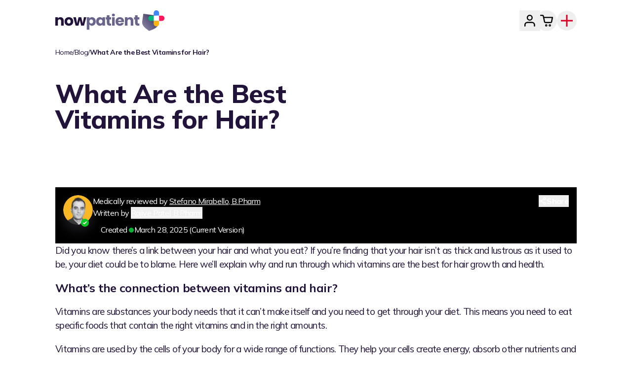

--- FILE ---
content_type: text/html; charset=utf-8
request_url: https://nowpatient.com/blog/what-are-the-best-vitamins-for-hair
body_size: 46411
content:
<!DOCTYPE html><html lang="en-GB"><head><meta charSet="utf-8"/><link rel="canonical" href="https://nowpatient.com/blog/what-are-the-best-vitamins-for-hair"/><meta name="viewport" content="width=device-width, initial-scale=1"/><meta name="theme-color" content="#fdfdff"/><meta name="mobile-web-app-capable" content="yes"/><meta name="apple-mobile-web-app-title" content="NowPatient"/><link rel="apple-touch-icon" href="/icons/touch-icon-iphone.png"/><link rel="apple-touch-icon" sizes="152x152" href="/icons/touch-icon-ipad.png"/><link rel="apple-touch-icon" sizes="180x180" href="/icons/touch-icon-iphone-retina.png"/><link rel="apple-touch-icon" sizes="167x167" href="/icons/touch-icon-ipad-retina.png"/><link rel="manifest" href="/manifest.json?v=2"/><link rel="apple-touch-startup-image" href="/splash/apple-splash-2048-2732.jpg" media="(device-width: 1024px) and (device-height: 1366px) and (-webkit-device-pixel-ratio: 2) and (orientation: portrait)"/><link rel="apple-touch-startup-image" href="/splash/apple-splash-2732-2048.jpg" media="(device-width: 1024px) and (device-height: 1366px) and (-webkit-device-pixel-ratio: 2) and (orientation: landscape)"/><link rel="apple-touch-startup-image" href="/splash/apple-splash-1668-2388.jpg" media="(device-width: 834px) and (device-height: 1194px) and (-webkit-device-pixel-ratio: 2) and (orientation: portrait)"/><link rel="apple-touch-startup-image" href="/splash/apple-splash-2388-1668.jpg" media="(device-width: 834px) and (device-height: 1194px) and (-webkit-device-pixel-ratio: 2) and (orientation: landscape)"/><link rel="apple-touch-startup-image" href="/splash/apple-splash-1536-2048.jpg" media="(device-width: 768px) and (device-height: 1024px) and (-webkit-device-pixel-ratio: 2) and (orientation: portrait)"/><link rel="apple-touch-startup-image" href="/splash/apple-splash-2048-1536.jpg" media="(device-width: 768px) and (device-height: 1024px) and (-webkit-device-pixel-ratio: 2) and (orientation: landscape)"/><link rel="apple-touch-startup-image" href="/splash/apple-splash-1488-2266.jpg" media="(device-width: 744px) and (device-height: 1133px) and (-webkit-device-pixel-ratio: 2) and (orientation: portrait)"/><link rel="apple-touch-startup-image" href="/splash/apple-splash-2266-1488.jpg" media="(device-width: 744px) and (device-height: 1133px) and (-webkit-device-pixel-ratio: 2) and (orientation: landscape)"/><link rel="apple-touch-startup-image" href="/splash/apple-splash-1640-2360.jpg" media="(device-width: 820px) and (device-height: 1180px) and (-webkit-device-pixel-ratio: 2) and (orientation: portrait)"/><link rel="apple-touch-startup-image" href="/splash/apple-splash-2360-1640.jpg" media="(device-width: 820px) and (device-height: 1180px) and (-webkit-device-pixel-ratio: 2) and (orientation: landscape)"/><link rel="apple-touch-startup-image" href="/splash/apple-splash-1668-2224.jpg" media="(device-width: 834px) and (device-height: 1112px) and (-webkit-device-pixel-ratio: 2) and (orientation: portrait)"/><link rel="apple-touch-startup-image" href="/splash/apple-splash-2224-1668.jpg" media="(device-width: 834px) and (device-height: 1112px) and (-webkit-device-pixel-ratio: 2) and (orientation: landscape)"/><link rel="apple-touch-startup-image" href="/splash/apple-splash-1620-2160.jpg" media="(device-width: 810px) and (device-height: 1080px) and (-webkit-device-pixel-ratio: 2) and (orientation: portrait)"/><link rel="apple-touch-startup-image" href="/splash/apple-splash-2160-1620.jpg" media="(device-width: 810px) and (device-height: 1080px) and (-webkit-device-pixel-ratio: 2) and (orientation: landscape)"/><link rel="apple-touch-startup-image" href="/splash/apple-splash-1290-2796.jpg" media="(device-width: 430px) and (device-height: 932px) and (-webkit-device-pixel-ratio: 3) and (orientation: portrait)"/><link rel="apple-touch-startup-image" href="/splash/apple-splash-2796-1290.jpg" media="(device-width: 430px) and (device-height: 932px) and (-webkit-device-pixel-ratio: 3) and (orientation: landscape)"/><link rel="apple-touch-startup-image" href="/splash/apple-splash-1179-2556.jpg" media="(device-width: 393px) and (device-height: 852px) and (-webkit-device-pixel-ratio: 3) and (orientation: portrait)"/><link rel="apple-touch-startup-image" href="/splash/apple-splash-2556-1179.jpg" media="(device-width: 393px) and (device-height: 852px) and (-webkit-device-pixel-ratio: 3) and (orientation: landscape)"/><link rel="apple-touch-startup-image" href="/splash/apple-splash-1284-2778.jpg" media="(device-width: 428px) and (device-height: 926px) and (-webkit-device-pixel-ratio: 3) and (orientation: portrait)"/><link rel="apple-touch-startup-image" href="/splash/apple-splash-2778-1284.jpg" media="(device-width: 428px) and (device-height: 926px) and (-webkit-device-pixel-ratio: 3) and (orientation: landscape)"/><link rel="apple-touch-startup-image" href="/splash/apple-splash-1170-2532.jpg" media="(device-width: 390px) and (device-height: 844px) and (-webkit-device-pixel-ratio: 3) and (orientation: portrait)"/><link rel="apple-touch-startup-image" href="/splash/apple-splash-2532-1170.jpg" media="(device-width: 390px) and (device-height: 844px) and (-webkit-device-pixel-ratio: 3) and (orientation: landscape)"/><link rel="apple-touch-startup-image" href="/splash/apple-splash-1125-2436.jpg" media="(device-width: 375px) and (device-height: 812px) and (-webkit-device-pixel-ratio: 3) and (orientation: portrait)"/><link rel="apple-touch-startup-image" href="/splash/apple-splash-2436-1125.jpg" media="(device-width: 375px) and (device-height: 812px) and (-webkit-device-pixel-ratio: 3) and (orientation: landscape)"/><link rel="apple-touch-startup-image" href="/splash/apple-splash-1242-2688.jpg" media="(device-width: 414px) and (device-height: 896px) and (-webkit-device-pixel-ratio: 3) and (orientation: portrait)"/><link rel="apple-touch-startup-image" href="/splash/apple-splash-2688-1242.jpg" media="(device-width: 414px) and (device-height: 896px) and (-webkit-device-pixel-ratio: 3) and (orientation: landscape)"/><link rel="apple-touch-startup-image" href="/splash/apple-splash-828-1792.jpg" media="(device-width: 414px) and (device-height: 896px) and (-webkit-device-pixel-ratio: 2) and (orientation: portrait)"/><link rel="apple-touch-startup-image" href="/splash/apple-splash-1792-828.jpg" media="(device-width: 414px) and (device-height: 896px) and (-webkit-device-pixel-ratio: 2) and (orientation: landscape)"/><link rel="apple-touch-startup-image" href="/splash/apple-splash-1242-2208.jpg" media="(device-width: 414px) and (device-height: 736px) and (-webkit-device-pixel-ratio: 3) and (orientation: portrait)"/><link rel="apple-touch-startup-image" href="/splash/apple-splash-2208-1242.jpg" media="(device-width: 414px) and (device-height: 736px) and (-webkit-device-pixel-ratio: 3) and (orientation: landscape)"/><link rel="apple-touch-startup-image" href="/splash/apple-splash-750-1334.jpg" media="(device-width: 375px) and (device-height: 667px) and (-webkit-device-pixel-ratio: 2) and (orientation: portrait)"/><link rel="apple-touch-startup-image" href="/splash/apple-splash-1334-750.jpg" media="(device-width: 375px) and (device-height: 667px) and (-webkit-device-pixel-ratio: 2) and (orientation: landscape)"/><link rel="apple-touch-startup-image" href="/splash/apple-splash-640-1136.jpg" media="(device-width: 320px) and (device-height: 568px) and (-webkit-device-pixel-ratio: 2) and (orientation: portrait)"/><link rel="apple-touch-startup-image" href="/splash/apple-splash-1136-640.jpg" media="(device-width: 320px) and (device-height: 568px) and (-webkit-device-pixel-ratio: 2) and (orientation: landscape)"/><link rel="preload" href="/purple-glow-bg.webp" as="image" fetchpriority="high" media="(max-width: 767.9px)"/><script type="application/ld+json">{"@context":"https://schema.org","@type":"WebPage","name":"What Are the Best Vitamins for Hair?","description":"Your hair needs a range of vitamins to be healthy and to grow properly. These include vitamin A, B12, biotin (B7), C, D and E.","datePublished":"2023-09-04T14:18:27","dateModified":"2025-03-28T20:01:10","lastReviewed":"2025-03-28T20:01:10","copyrightYear":2026,"publisher":{"@type":"Organization","name":"NowPatient","sameAs":"https://nowpatient.com"},"copyrightHolder":{"@type":"Organization","name":"NowPatient","sameAs":"https://nowpatient.com"},"author":{"@type":"Person","name":"Rajive Patel","givenName":"Rajive","familyName":"Patel","email":"rajive@infohealth.co.uk","url":"https://nowpatient.com/medical-team/rajive-patel","honorificSuffix":"B.Pharm","jobTitle":"Medical Writer","image":"https://nowpatient.com/_next/image?url=https%3A%2F%2Fnpcms.nowpatient.com%2Fwp-content%2Fuploads%2F2024%2F10%2Fraj.webp&w=128&q=75","worksFor":{"@type":"Organization","name":"NowPatient","sameAs":"https://nowpatient.com"},"sameAs":["https://www.linkedin.com/in/rajive-patel-a6336015/"]}}</script><script type="application/ld+json">{"@context": "https://schema.org","@type": "MedicalOrganization","name": "NowPatient","address":[{"@type": "PostalAddress","streetAddress": "8911 North Capital of Texas Highway","addressLocality": "Suite 4200 #1263","addressRegion": "Austin, TX","postalCode": "78759","addressCountry": {"@type": "Country","name": "US"}},{"@type": "PostalAddress","streetAddress": "28 Chipstead Valley Road","addressLocality": "Coulsdon","addressRegion": "Surrey","postalCode": "CR5 2RA","addressCountry": {"@type": "Country","name": "GB"}}],"contactPoint": [{"@type": "ContactPoint","email": "support@nowpatient.com","telephone": "+442038851500","contactType": "customer service","availableLanguage": ["en", "it", "es"],"areaServed": ["AU", "BR", "CA", "NZ", "ZA", "GB", "UM"],"contactOption": ["TollFree"]}, {"@type": "ContactPoint","email": "support@nowpatient.com","telephone": "1-866-967-1977","contactType": "customer service","availableLanguage": ["en", "it", "es"],"areaServed": ["US"],"contactOption": ["TollFree"]}],"url": "https://nowpatient.com","logo": "https://nowpatient.com/logo.svg","sameAs": ["https://twitter.com/nowpatientapp","https://www.instagram.com/nowpatientapp/","https://www.facebook.com/nowpatientgroup/","https://www.pinterest.co.uk/nowpatient/","https://www.tiktok.com/@nowpatient?lang=en","https://www.youtube.com/@nowpatient","https://www.trustpilot.com/review/nowpatient.com","https://en.wikipedia.org/wiki/Nowpatient"],"isAcceptingNewPatients": "TRUE","legalName": "Infohealth LTD","foundingDate": "1999-11-01","medicalSpecialty": "PharmacySpecialty","iso6523Code": ["0060:220015650","0088:5014926000001","0088:5014926000032","0199:89450027AK4LSOGXGY18"],"numberOfEmployees": {"@type": "QuantitativeValue","value": 53},"vatID": "927362315"}</script><title>What Are the Best Vitamins for Hair? - NowPatient</title><meta name="description" content="Your hair needs a range of vitamins to be healthy and to grow properly. These include vitamin A, B12, biotin (B7), C, D and E."/><meta property="og:locale" content="en_GB"/><meta property="og:type" content="article"/><meta property="og:title" content="What Are the Best Vitamins for Hair? - NowPatient"/><meta property="og:description" content="Your hair needs a range of vitamins to be healthy and to grow properly. These include vitamin A, B12, biotin (B7), C, D and E."/><meta property="og:url" content="https://nowpatient.com/blog/what-are-the-best-vitamins-for-hair"/><meta property="og:site_name" content="NowPatient"/><meta property="article:publisher" content="https://www.facebook.com/nowpatientgroup/"/><meta property="article:modified_time" content="2025-03-28T20:01:10+00:00"/><meta property="og:image" content="https://npcms.nowpatient.com/wp-content/uploads/2023/07/Image-05-07-2023-at-17.24.jpeg"/><meta property="og:image:width" content="1168"/><meta property="og:image:height" content="826"/><meta property="og:image:type" content="image/jpeg"/><meta name="twitter:label1" content="Estimated reading time"/><meta name="twitter:data1" content="7 minutes"/><link rel="preload" as="image" imageSrcSet="/_next/image?url=https%3A%2F%2Fnpcms.nowpatient.com%2Fwp-content%2Fuploads%2F2025%2F11%2Fcoming-soon-header-1.png&amp;w=256&amp;q=75 256w, /_next/image?url=https%3A%2F%2Fnpcms.nowpatient.com%2Fwp-content%2Fuploads%2F2025%2F11%2Fcoming-soon-header-1.png&amp;w=384&amp;q=75 384w, /_next/image?url=https%3A%2F%2Fnpcms.nowpatient.com%2Fwp-content%2Fuploads%2F2025%2F11%2Fcoming-soon-header-1.png&amp;w=640&amp;q=75 640w, /_next/image?url=https%3A%2F%2Fnpcms.nowpatient.com%2Fwp-content%2Fuploads%2F2025%2F11%2Fcoming-soon-header-1.png&amp;w=750&amp;q=75 750w, /_next/image?url=https%3A%2F%2Fnpcms.nowpatient.com%2Fwp-content%2Fuploads%2F2025%2F11%2Fcoming-soon-header-1.png&amp;w=828&amp;q=75 828w, /_next/image?url=https%3A%2F%2Fnpcms.nowpatient.com%2Fwp-content%2Fuploads%2F2025%2F11%2Fcoming-soon-header-1.png&amp;w=1080&amp;q=75 1080w, /_next/image?url=https%3A%2F%2Fnpcms.nowpatient.com%2Fwp-content%2Fuploads%2F2025%2F11%2Fcoming-soon-header-1.png&amp;w=1200&amp;q=75 1200w, /_next/image?url=https%3A%2F%2Fnpcms.nowpatient.com%2Fwp-content%2Fuploads%2F2025%2F11%2Fcoming-soon-header-1.png&amp;w=1920&amp;q=75 1920w, /_next/image?url=https%3A%2F%2Fnpcms.nowpatient.com%2Fwp-content%2Fuploads%2F2025%2F11%2Fcoming-soon-header-1.png&amp;w=2048&amp;q=75 2048w, /_next/image?url=https%3A%2F%2Fnpcms.nowpatient.com%2Fwp-content%2Fuploads%2F2025%2F11%2Fcoming-soon-header-1.png&amp;w=3840&amp;q=75 3840w" imageSizes="230px" fetchpriority="high"/><link rel="preload" as="image" imageSrcSet="/_next/image?url=https%3A%2F%2Fnpcms.nowpatient.com%2Fwp-content%2Fuploads%2F2025%2F11%2Fweight-loss-header-2.png&amp;w=256&amp;q=75 256w, /_next/image?url=https%3A%2F%2Fnpcms.nowpatient.com%2Fwp-content%2Fuploads%2F2025%2F11%2Fweight-loss-header-2.png&amp;w=384&amp;q=75 384w, /_next/image?url=https%3A%2F%2Fnpcms.nowpatient.com%2Fwp-content%2Fuploads%2F2025%2F11%2Fweight-loss-header-2.png&amp;w=640&amp;q=75 640w, /_next/image?url=https%3A%2F%2Fnpcms.nowpatient.com%2Fwp-content%2Fuploads%2F2025%2F11%2Fweight-loss-header-2.png&amp;w=750&amp;q=75 750w, /_next/image?url=https%3A%2F%2Fnpcms.nowpatient.com%2Fwp-content%2Fuploads%2F2025%2F11%2Fweight-loss-header-2.png&amp;w=828&amp;q=75 828w, /_next/image?url=https%3A%2F%2Fnpcms.nowpatient.com%2Fwp-content%2Fuploads%2F2025%2F11%2Fweight-loss-header-2.png&amp;w=1080&amp;q=75 1080w, /_next/image?url=https%3A%2F%2Fnpcms.nowpatient.com%2Fwp-content%2Fuploads%2F2025%2F11%2Fweight-loss-header-2.png&amp;w=1200&amp;q=75 1200w, /_next/image?url=https%3A%2F%2Fnpcms.nowpatient.com%2Fwp-content%2Fuploads%2F2025%2F11%2Fweight-loss-header-2.png&amp;w=1920&amp;q=75 1920w, /_next/image?url=https%3A%2F%2Fnpcms.nowpatient.com%2Fwp-content%2Fuploads%2F2025%2F11%2Fweight-loss-header-2.png&amp;w=2048&amp;q=75 2048w, /_next/image?url=https%3A%2F%2Fnpcms.nowpatient.com%2Fwp-content%2Fuploads%2F2025%2F11%2Fweight-loss-header-2.png&amp;w=3840&amp;q=75 3840w" imageSizes="854px" fetchpriority="high"/><link rel="preload" as="image" imageSrcSet="/_next/image?url=https%3A%2F%2Fnpcms.nowpatient.com%2Fwp-content%2Fuploads%2F2026%2F01%2F16012026-desktop-image.webp&amp;w=256&amp;q=75 256w, /_next/image?url=https%3A%2F%2Fnpcms.nowpatient.com%2Fwp-content%2Fuploads%2F2026%2F01%2F16012026-desktop-image.webp&amp;w=384&amp;q=75 384w, /_next/image?url=https%3A%2F%2Fnpcms.nowpatient.com%2Fwp-content%2Fuploads%2F2026%2F01%2F16012026-desktop-image.webp&amp;w=640&amp;q=75 640w, /_next/image?url=https%3A%2F%2Fnpcms.nowpatient.com%2Fwp-content%2Fuploads%2F2026%2F01%2F16012026-desktop-image.webp&amp;w=750&amp;q=75 750w, /_next/image?url=https%3A%2F%2Fnpcms.nowpatient.com%2Fwp-content%2Fuploads%2F2026%2F01%2F16012026-desktop-image.webp&amp;w=828&amp;q=75 828w, /_next/image?url=https%3A%2F%2Fnpcms.nowpatient.com%2Fwp-content%2Fuploads%2F2026%2F01%2F16012026-desktop-image.webp&amp;w=1080&amp;q=75 1080w, /_next/image?url=https%3A%2F%2Fnpcms.nowpatient.com%2Fwp-content%2Fuploads%2F2026%2F01%2F16012026-desktop-image.webp&amp;w=1200&amp;q=75 1200w, /_next/image?url=https%3A%2F%2Fnpcms.nowpatient.com%2Fwp-content%2Fuploads%2F2026%2F01%2F16012026-desktop-image.webp&amp;w=1920&amp;q=75 1920w, /_next/image?url=https%3A%2F%2Fnpcms.nowpatient.com%2Fwp-content%2Fuploads%2F2026%2F01%2F16012026-desktop-image.webp&amp;w=2048&amp;q=75 2048w, /_next/image?url=https%3A%2F%2Fnpcms.nowpatient.com%2Fwp-content%2Fuploads%2F2026%2F01%2F16012026-desktop-image.webp&amp;w=3840&amp;q=75 3840w" imageSizes="230px" fetchpriority="high"/><link rel="preload" href="/_next/image?url=%2Fhero-images%2Fblog-desktop.webp&amp;w=1080&amp;q=100" as="image" fetchpriority="high" media="(min-width: 1024px) and (max-width: 1279.9px)"/><link rel="preload" href="/_next/image?url=%2Fhero-images%2Fblog-desktop.webp&amp;w=1080&amp;q=100" as="image" fetchpriority="high" media="(min-width: 1280px)"/><script type="application/ld+json">{"@context":"https://schema.org","@type":"BreadcrumbList","itemListElement":[{"@type":"ListItem","position":1,"name":"Home","item":"https://nowpatient.com/"},{"@type":"ListItem","position":2,"name":"Blog","item":"https://nowpatient.com/blog/"},{"@type":"ListItem","position":3,"name":"What Are the Best Vitamins for Hair?"}]}</script><link rel="preload" as="image" imageSrcSet="/_next/image?url=%2Fhero-images-tablet%2Fblog-tablet-1.webp&amp;w=828&amp;q=75 1x, /_next/image?url=%2Fhero-images-tablet%2Fblog-tablet-1.webp&amp;w=1920&amp;q=75 2x" fetchpriority="high"/><meta name="next-head-count" content="71"/><link rel="icon" type="image/x-icon" href="/favicon.ico"/><meta name="facebook-domain-verification" content="477ptfvvvc5netv4wkdersxno8rjw0"/><meta name="p:domain_verify" content="fadbc40f86f56b9b0cc376a63f36f7e9"/><meta name="theme-color" content="#ffffff"/><link rel="preload" href="/_next/static/media/3be83a346553616c-s.p.woff2" as="font" type="font/woff2" crossorigin="anonymous" data-next-font="size-adjust"/><link rel="preload" href="/_next/static/css/b3ebfde7c63d2319.css" as="style"/><link rel="stylesheet" href="/_next/static/css/b3ebfde7c63d2319.css" data-n-g=""/><link rel="preload" href="/_next/static/css/bcf470f845556761.css" as="style"/><link rel="stylesheet" href="/_next/static/css/bcf470f845556761.css" data-n-p=""/><noscript data-n-css=""></noscript><script defer="" nomodule="" src="/_next/static/chunks/polyfills-42372ed130431b0a.js"></script><script src="/_next/static/chunks/webpack-05a55959f433d39a.js" defer=""></script><script src="/_next/static/chunks/framework-c7bea72c7ad8b5e9.js" defer=""></script><script src="/_next/static/chunks/main-b4e20216ed950348.js" defer=""></script><script src="/_next/static/chunks/pages/_app-a61debfc1464741a.js" defer=""></script><script src="/_next/static/chunks/7171-5902c7db988e2355.js" defer=""></script><script src="/_next/static/chunks/4929-20822aa43bbc19b8.js" defer=""></script><script src="/_next/static/chunks/7196-d7a2088177004ef1.js" defer=""></script><script src="/_next/static/chunks/3253-0f175e3fd424a597.js" defer=""></script><script src="/_next/static/chunks/8973-a12213d22395f40d.js" defer=""></script><script src="/_next/static/chunks/3670-16780411f8f263ba.js" defer=""></script><script src="/_next/static/chunks/2441-ccdef287d6193667.js" defer=""></script><script src="/_next/static/chunks/9450-d8d8aa93f7726c7e.js" defer=""></script><script src="/_next/static/chunks/4035-48a5ef4d7c5fec57.js" defer=""></script><script src="/_next/static/chunks/7443-526073037b7f3612.js" defer=""></script><script src="/_next/static/chunks/7592-7acd429ac032b4ee.js" defer=""></script><script src="/_next/static/chunks/9730-0f28c51e5bdc51df.js" defer=""></script><script src="/_next/static/chunks/pages/blog/%5BhealthPostSlug%5D-1d45df935043ffa7.js" defer=""></script><script src="/_next/static/-MIBXEM0JZDJYEMlJhgcW/_buildManifest.js" defer=""></script><script src="/_next/static/-MIBXEM0JZDJYEMlJhgcW/_ssgManifest.js" defer=""></script></head><body><div id="__next"><div id="root" class="__variable_9738f2 font-sans relative"><header id="header" class="fixed inset-x-0 z-[100]"><div class="transition-shadow duration-1000 bg-white relative z-[100]"><div class="container max-w-screen-2xl mx-auto px-4 md:px-8 xl:px-28"><div class="py-2 xl:py-5 text-gray-800 flex gap-2 justify-between md:justify-center md:items-center md:gap-4 xl:flex-row"><a class="block shrink-0 h-10 md:h-auto" href="/"><img alt="NowPatient Logo" loading="lazy" width="245" height="49" decoding="async" data-nimg="1" class="md:w-[176px] xl:w-[221px] h-auto max-w-full hidden md:block" style="color:transparent" src="/performance/nowpatient-colors.svg"/><img alt="NowPatient Logo" loading="lazy" width="40" height="40" decoding="async" data-nimg="1" class="w-10 h-10 shrink-0 md:hidden" style="color:transparent" src="/performance/nowpatient-shield-colors.svg"/></a><div class="flex items-center flex-grow justify-end w-full gap-6"><div class="flex items-center justify-center"><nav aria-label="Main navigation" class="flex justify-between mx-auto gap-8 w-full"><div class="flex xl:gap-2 items-center"><button type="button" class="flex items-stretch -mr-2 bg-none border-none p-0 cursor-pointer hover:underline hover:underline-offset-[14px]" data-menu-key="profile" aria-expanded="false" aria-haspopup="true" aria-controls="submenu-profile"><div class="flex gap-2 items-center text-xl group text-purple-dark leading-5 transition-all duration-300 rounded-full px-2 xl:p-2 font-semibold flex items-center gap-1 cursor-pointer relative"><div class="relative flex items-center header_iconContainer__sqZ1_"><img aria-hidden="true" alt="profile" loading="lazy" width="26" height="26" decoding="async" data-nimg="1" class="group-hover:hidden" style="color:transparent" src="https://npcms.nowpatient.com/wp-content/uploads/2025/11/profile-b.svg"/><img aria-hidden="true" alt="profile" loading="lazy" width="26" height="26" decoding="async" data-nimg="1" class="hidden group-hover:block" style="color:transparent" src="https://npcms.nowpatient.com/wp-content/uploads/2025/11/profile-g.svg"/></div> </div></button><button class="flex gap-2 items-center text-xl group text-purple-dark leading-5 transition-all duration-300 rounded-full px-2 xl:p-2 font-semibold"><div class="relative flex items-center header_iconContainer__sqZ1_"><img aria-hidden="true" alt="cart" loading="lazy" width="26" height="26" decoding="async" data-nimg="1" class="group-hover:hidden" style="color:transparent" src="https://npcms.nowpatient.com/wp-content/uploads/2025/11/cart-b.svg"/><img aria-hidden="true" alt="cart" loading="lazy" width="26" height="26" decoding="async" data-nimg="1" class="hidden group-hover:block" style="color:transparent" src="https://npcms.nowpatient.com/wp-content/uploads/2025/11/cart-g.svg"/></div></button></div><div class="hidden xl:flex relative items-center"><button class="flex gap-2 items-center text-xl text-purple-dark leading-5 transition-all duration-300 rounded-full p-2 font-semibold group hover:text-green"><img alt="England" loading="lazy" width="32" height="32" decoding="async" data-nimg="1" class="shrink-0 w-6 h-auto" style="color:transparent" src="/flags/england-flag.svg"/></button></div></nav></div><button aria-label="Mobile menu button" class="outline-none flex items-center justify-center cursor-pointer w-8 h-10 xl:hidden" type="button"><img alt="menu" loading="lazy" width="32" height="32" decoding="async" data-nimg="1" style="color:transparent" src="/menu-b.svg"/></button></div></div><div class="fixed inset-0 bg-black transition-opacity duration-300 z-[99] opacity-0 pointer-events-none"></div><div data-mobile-menu="true" class="fixed top-0 right-0 w-[305px] h-[100dvh] bg-black  transition-transform duration-300 ease-in-out z-[999] overflow-y-auto translate-x-full"><div class="relative h-full overflow-hidden"><div class="absolute inset-0 bg-white transition-transform duration-300 ease-in-out flex flex-col translate-x-0"><div class="relative bg-white z-10 shrink-0"><div class="flex items-center justify-between h-[60px] pl-6 pr-4 md:pr-8"><div class="flex items-center"><div class="text-black text-2xl font-bold pb-[4px]">Menu</div></div><button class="text-black transition-opacity z-10 pb-[4px]" aria-label="Close menu"><img alt="Close icon" loading="lazy" width="32" height="32" decoding="async" data-nimg="1" class="" style="color:transparent" src="/x.svg"/></button></div></div><div class="flex-1 overflow-hidden min-h-0"><div data-simplebar="init" class="mobile-menu-scrollbar max-h-[calc(100dvh-60px-140px)]"><div class="simplebar-wrapper"><div class="simplebar-height-auto-observer-wrapper"><div class="simplebar-height-auto-observer"></div></div><div class="simplebar-mask"><div class="simplebar-offset"><div class="simplebar-content-wrapper" tabindex="0" role="region" aria-label="scrollable content"><div class="simplebar-content"><nav class="flex flex-col mt-0 md:mt-[8px] pt-6 pb-3"><div class="flex flex-col"><button class="flex items-center gap-2 px-6 py-2 text-black text-2xl leading-7 font-bold group justify-between"><span>Select Service</span><svg class="shrink-0" xmlns="http://www.w3.org/2000/svg" width="16" height="16" viewBox="0 0 16 16" fill="none"><path d="M12.175 8.588H1C0.716667 8.588 0.479167 8.49217 0.2875 8.3005C0.0958333 8.10883 0 7.87133 0 7.588C0 7.30467 0.0958333 7.06717 0.2875 6.8755C0.479167 6.68383 0.716667 6.588 1 6.588H12.175L7.275 1.688C7.075 1.488 6.97917 1.25467 6.9875 0.988C6.99583 0.721333 7.1 0.488 7.3 0.288C7.5 0.104667 7.73333 0.00883333 8 0.0005C8.26667 -0.00783333 8.5 0.088 8.7 0.288L15.3 6.888C15.4 6.988 15.4708 7.09633 15.5125 7.213C15.5542 7.32967 15.575 7.45467 15.575 7.588C15.575 7.72133 15.5542 7.84633 15.5125 7.963C15.4708 8.07967 15.4 8.188 15.3 8.288L8.7 14.888C8.51667 15.0713 8.2875 15.163 8.0125 15.163C7.7375 15.163 7.5 15.0713 7.3 14.888C7.1 14.688 7 14.4505 7 14.1755C7 13.9005 7.1 13.663 7.3 13.463L12.175 8.588Z" fill="#1C1B1F"></path></svg></button></div><div class="flex flex-col"><button class="flex items-center gap-2 px-6 py-2 text-black text-2xl leading-7 font-bold group justify-between"><span>Health Information</span><svg class="shrink-0" xmlns="http://www.w3.org/2000/svg" width="16" height="16" viewBox="0 0 16 16" fill="none"><path d="M12.175 8.588H1C0.716667 8.588 0.479167 8.49217 0.2875 8.3005C0.0958333 8.10883 0 7.87133 0 7.588C0 7.30467 0.0958333 7.06717 0.2875 6.8755C0.479167 6.68383 0.716667 6.588 1 6.588H12.175L7.275 1.688C7.075 1.488 6.97917 1.25467 6.9875 0.988C6.99583 0.721333 7.1 0.488 7.3 0.288C7.5 0.104667 7.73333 0.00883333 8 0.0005C8.26667 -0.00783333 8.5 0.088 8.7 0.288L15.3 6.888C15.4 6.988 15.4708 7.09633 15.5125 7.213C15.5542 7.32967 15.575 7.45467 15.575 7.588C15.575 7.72133 15.5542 7.84633 15.5125 7.963C15.4708 8.07967 15.4 8.188 15.3 8.288L8.7 14.888C8.51667 15.0713 8.2875 15.163 8.0125 15.163C7.7375 15.163 7.5 15.0713 7.3 14.888C7.1 14.688 7 14.4505 7 14.1755C7 13.9005 7.1 13.663 7.3 13.463L12.175 8.588Z" fill="#1C1B1F"></path></svg></button></div><div class="flex flex-col"><button class="flex items-center gap-2 px-6 py-2 text-black text-2xl leading-7 font-bold group justify-between"><span>About</span><svg class="shrink-0" xmlns="http://www.w3.org/2000/svg" width="16" height="16" viewBox="0 0 16 16" fill="none"><path d="M12.175 8.588H1C0.716667 8.588 0.479167 8.49217 0.2875 8.3005C0.0958333 8.10883 0 7.87133 0 7.588C0 7.30467 0.0958333 7.06717 0.2875 6.8755C0.479167 6.68383 0.716667 6.588 1 6.588H12.175L7.275 1.688C7.075 1.488 6.97917 1.25467 6.9875 0.988C6.99583 0.721333 7.1 0.488 7.3 0.288C7.5 0.104667 7.73333 0.00883333 8 0.0005C8.26667 -0.00783333 8.5 0.088 8.7 0.288L15.3 6.888C15.4 6.988 15.4708 7.09633 15.5125 7.213C15.5542 7.32967 15.575 7.45467 15.575 7.588C15.575 7.72133 15.5542 7.84633 15.5125 7.963C15.4708 8.07967 15.4 8.188 15.3 8.288L8.7 14.888C8.51667 15.0713 8.2875 15.163 8.0125 15.163C7.7375 15.163 7.5 15.0713 7.3 14.888C7.1 14.688 7 14.4505 7 14.1755C7 13.9005 7.1 13.663 7.3 13.463L12.175 8.588Z" fill="#1C1B1F"></path></svg></button></div></nav><div class="px-6 pt-5"><a class="block" href="/treatments"><img alt="Get Treated Privately" loading="lazy" width="514" height="399" decoding="async" data-nimg="1" class="w-[259px] h-auto" style="color:transparent" srcSet="/_next/image?url=%2Fget-treated-private.png&amp;w=640&amp;q=75 1x, /_next/image?url=%2Fget-treated-private.png&amp;w=1080&amp;q=75 2x" src="/_next/image?url=%2Fget-treated-private.png&amp;w=1080&amp;q=75"/></a></div></div></div></div></div><div class="simplebar-placeholder"></div></div><div class="simplebar-track simplebar-horizontal"><div class="simplebar-scrollbar"></div></div><div class="simplebar-track simplebar-vertical"><div class="simplebar-scrollbar"></div></div></div></div><div class="bg-black shrink-0 px-6 pt-3 pb-6 flex flex-col gap-4"><button class="flex items-center gap-3 text-white text-lg font-normal group"><svg xmlns="http://www.w3.org/2000/svg" width="23" height="23" viewBox="0 0 24 24" fill="none" stroke="currentColor" stroke-width="2" stroke-linecap="round" stroke-linejoin="round" class="tabler-icon tabler-icon-arrow-narrow-right text-white shrink-0"><path d="M5 12l14 0"></path><path d="M15 16l4 -4"></path><path d="M15 8l4 4"></path></svg><img alt="England" loading="lazy" width="24" height="24" decoding="async" data-nimg="1" class="shrink-0 w-6 h-auto" style="color:transparent" src="/flags/england-flag.svg"/><span>England</span></button><div class="flex gap-4 justify-center"><button><img alt="Download NowPatient On App Store" loading="lazy" width="384" height="114" decoding="async" data-nimg="1" class="w-32 h-auto rounded-[5px]" style="color:transparent" src="/apps/app-store-white.svg"/></button><button><img alt="Get NowPatient on Google Play" loading="lazy" width="384" height="114" decoding="async" data-nimg="1" class="w-32 h-auto rounded-[5px]" style="color:transparent" src="/apps/google-play-white.svg"/></button></div></div></div></div></div></div></div><div class="bg-white relative" data-submenu="true"><div class="transition-all duration-300 ease-in-out max-w-screen-2xl max-h-0 overflow-hidden invisible"><div class="container max-w-screen-2xl"></div></div></div><div class="sr-only" aria-hidden="true"><div><div class="gap-6 flex w-full py-8 px-4 md:px-8 xl:px-8 min-[1465px]:px-12"><div class="shrink-0"><a class="block" href="/treatments"><img alt="banner-image" fetchpriority="high" width="461" height="1186" decoding="async" data-nimg="1" class="rounded-lg h-auto !w-[230px] shrink-0" style="color:transparent" sizes="230px" srcSet="/_next/image?url=https%3A%2F%2Fnpcms.nowpatient.com%2Fwp-content%2Fuploads%2F2026%2F01%2F16012026-desktop-image.webp&amp;w=256&amp;q=75 256w, /_next/image?url=https%3A%2F%2Fnpcms.nowpatient.com%2Fwp-content%2Fuploads%2F2026%2F01%2F16012026-desktop-image.webp&amp;w=384&amp;q=75 384w, /_next/image?url=https%3A%2F%2Fnpcms.nowpatient.com%2Fwp-content%2Fuploads%2F2026%2F01%2F16012026-desktop-image.webp&amp;w=640&amp;q=75 640w, /_next/image?url=https%3A%2F%2Fnpcms.nowpatient.com%2Fwp-content%2Fuploads%2F2026%2F01%2F16012026-desktop-image.webp&amp;w=750&amp;q=75 750w, /_next/image?url=https%3A%2F%2Fnpcms.nowpatient.com%2Fwp-content%2Fuploads%2F2026%2F01%2F16012026-desktop-image.webp&amp;w=828&amp;q=75 828w, /_next/image?url=https%3A%2F%2Fnpcms.nowpatient.com%2Fwp-content%2Fuploads%2F2026%2F01%2F16012026-desktop-image.webp&amp;w=1080&amp;q=75 1080w, /_next/image?url=https%3A%2F%2Fnpcms.nowpatient.com%2Fwp-content%2Fuploads%2F2026%2F01%2F16012026-desktop-image.webp&amp;w=1200&amp;q=75 1200w, /_next/image?url=https%3A%2F%2Fnpcms.nowpatient.com%2Fwp-content%2Fuploads%2F2026%2F01%2F16012026-desktop-image.webp&amp;w=1920&amp;q=75 1920w, /_next/image?url=https%3A%2F%2Fnpcms.nowpatient.com%2Fwp-content%2Fuploads%2F2026%2F01%2F16012026-desktop-image.webp&amp;w=2048&amp;q=75 2048w, /_next/image?url=https%3A%2F%2Fnpcms.nowpatient.com%2Fwp-content%2Fuploads%2F2026%2F01%2F16012026-desktop-image.webp&amp;w=3840&amp;q=75 3840w" src="/_next/image?url=https%3A%2F%2Fnpcms.nowpatient.com%2Fwp-content%2Fuploads%2F2026%2F01%2F16012026-desktop-image.webp&amp;w=3840&amp;q=75"/></a></div><div class="columns-5 gap-x-6 flex-1"><div class="flex flex-col gap-2 animate-fadeInDown opacity-0 [animation-delay:0.3s] mb-10 break-inside-avoid-column"><div class="pl-2 font-bold text-purple-dark text-lg leading-6">UK NHS Services</div><ul role="menu" id="menu--0-regular" class="pl-2 flex flex-col gap-2 mb-1 list-none"><li role="none"><a class="flex text-left items-start  cursor-pointer leading-5 text-sm text-purple-dark pr-1 transition-colors duration-300 group hover:underline hover:underline-offset-[4px] font-semibold gap-1" role="menuitem" href="/pharmacy-first-eligibility/"><svg xmlns="http://www.w3.org/2000/svg" width="24" height="24" viewBox="0 0 24 24" fill="none" stroke="currentColor" stroke-width="2" stroke-linecap="round" stroke-linejoin="round" class="tabler-icon tabler-icon-arrow-narrow-right shrink-0 transition-colors duration-300" aria-hidden="true"><path d="M5 12l14 0"></path><path d="M15 16l4 -4"></path><path d="M15 8l4 4"></path></svg><span class="mt-0.5 max-w-[9rem]">Search FREE NHS Treatments </span></a></li><li role="none"><a class="flex text-left items-start  cursor-pointer leading-5 text-sm text-purple-dark pr-1 transition-colors duration-300 group hover:underline hover:underline-offset-[4px] font-semibold gap-1" role="menuitem" href="/new-medicine-service-eligibility"><svg xmlns="http://www.w3.org/2000/svg" width="24" height="24" viewBox="0 0 24 24" fill="none" stroke="currentColor" stroke-width="2" stroke-linecap="round" stroke-linejoin="round" class="tabler-icon tabler-icon-arrow-narrow-right shrink-0 transition-colors duration-300" aria-hidden="true"><path d="M5 12l14 0"></path><path d="M15 16l4 -4"></path><path d="M15 8l4 4"></path></svg><span class="mt-0.5 max-w-[9rem]">NHS New Medicine Support Eligibility</span></a></li></ul><div class="pl-2 pr-10 py-2 bg-[#D8DEEE] mt-3 text-[11px] text-black font-normal uppercase leading-4 tracking-[-0.64px] relative">SEE HOW IT WORKS IN APP<img alt="" loading="lazy" width="46" height="58" decoding="async" data-nimg="1" class="absolute h-auto w-[37px] right-2 -top-[20px]" style="color:transparent" srcSet="/_next/image?url=%2Fside-menu-feature-phone.png&amp;w=256&amp;q=75 1x" src="/_next/image?url=%2Fside-menu-feature-phone.png&amp;w=256&amp;q=75"/></div><ul role="menu" id="menu--0-app" class="flex flex-col gap-2 pt-1 pl-3 bg-gradient-to-b from-[rgba(216,222,238,0.6)] to-[rgba(216,219,238,0)] list-none -mt-2"><li role="none"><a class="flex text-left items-start  cursor-pointer leading-5 text-sm text-purple-dark pr-1 transition-colors duration-300 group hover:underline hover:underline-offset-[4px] font-normal" role="menuitem" href="/how-nhs-online-pharmacy-works"><svg class="shrink-0" xmlns="http://www.w3.org/2000/svg" width="24" height="24" viewBox="0 0 24 24" fill="none"><path d="M10.1992 16L14.1992 12" stroke="#22133A" stroke-linecap="round" stroke-linejoin="round"></path><path d="M10.1992 8L14.1992 12" stroke="#22133A" stroke-linecap="round" stroke-linejoin="round"></path></svg><span class="mt-0.5 max-w-[9rem]">NHS Online Pharmacy</span></a></li><li role="none"><a class="flex text-left items-start  cursor-pointer leading-5 text-sm text-purple-dark pr-1 transition-colors duration-300 group hover:underline hover:underline-offset-[4px] font-normal" role="menuitem" href="/how-nhs-pharmacy-first-works"><svg class="shrink-0" xmlns="http://www.w3.org/2000/svg" width="24" height="24" viewBox="0 0 24 24" fill="none"><path d="M10.1992 16L14.1992 12" stroke="#22133A" stroke-linecap="round" stroke-linejoin="round"></path><path d="M10.1992 8L14.1992 12" stroke="#22133A" stroke-linecap="round" stroke-linejoin="round"></path></svg><span class="mt-0.5 max-w-[9rem]">NHS Pharmacy First</span></a></li><li role="none"><a class="flex text-left items-start  cursor-pointer leading-5 text-sm text-purple-dark pr-1 transition-colors duration-300 group hover:underline hover:underline-offset-[4px] font-normal" role="menuitem" href="/how-nhs-quit-smoking-works"><svg class="shrink-0" xmlns="http://www.w3.org/2000/svg" width="24" height="24" viewBox="0 0 24 24" fill="none"><path d="M10.1992 16L14.1992 12" stroke="#22133A" stroke-linecap="round" stroke-linejoin="round"></path><path d="M10.1992 8L14.1992 12" stroke="#22133A" stroke-linecap="round" stroke-linejoin="round"></path></svg><span class="mt-0.5 max-w-[9rem]">NHS Quit Smoking</span></a></li><li role="none"><a class="flex text-left items-start  cursor-pointer leading-5 text-sm text-purple-dark pr-1 transition-colors duration-300 group hover:underline hover:underline-offset-[4px] font-normal" role="menuitem" href="/how-new-medicine-service-works"><svg class="shrink-0" xmlns="http://www.w3.org/2000/svg" width="24" height="24" viewBox="0 0 24 24" fill="none"><path d="M10.1992 16L14.1992 12" stroke="#22133A" stroke-linecap="round" stroke-linejoin="round"></path><path d="M10.1992 8L14.1992 12" stroke="#22133A" stroke-linecap="round" stroke-linejoin="round"></path></svg><span class="mt-0.5 max-w-[9rem]">NHS New Medicine Service</span></a></li><li role="none"><a class="flex text-left items-start  cursor-pointer leading-5 text-sm text-purple-dark pr-1 transition-colors duration-300 group hover:underline hover:underline-offset-[4px] font-normal" role="menuitem" href="/how-gp-records-folder-works"><svg class="shrink-0" xmlns="http://www.w3.org/2000/svg" width="24" height="24" viewBox="0 0 24 24" fill="none"><path d="M10.1992 16L14.1992 12" stroke="#22133A" stroke-linecap="round" stroke-linejoin="round"></path><path d="M10.1992 8L14.1992 12" stroke="#22133A" stroke-linecap="round" stroke-linejoin="round"></path></svg><span class="mt-0.5 max-w-[9rem]">GP Records Folder</span></a></li><li role="none"><a class="flex text-left items-start  cursor-pointer leading-5 text-sm text-purple-dark pr-1 transition-colors duration-300 group hover:underline hover:underline-offset-[4px] font-normal" role="menuitem" href="/how-book-gp-appointment-works"><svg class="shrink-0" xmlns="http://www.w3.org/2000/svg" width="24" height="24" viewBox="0 0 24 24" fill="none"><path d="M10.1992 16L14.1992 12" stroke="#22133A" stroke-linecap="round" stroke-linejoin="round"></path><path d="M10.1992 8L14.1992 12" stroke="#22133A" stroke-linecap="round" stroke-linejoin="round"></path></svg><span class="mt-0.5 max-w-[9rem]">Book GP Appointment</span></a></li></ul></div><div class="flex flex-col gap-2 animate-fadeInDown opacity-0 [animation-delay:0.3s] mb-10 break-inside-avoid-column"><div class="pl-2 font-bold text-purple-dark text-lg leading-6">Insurance &amp; Financial</div><ul role="menu" id="menu--1-regular" class="pl-2 flex flex-col gap-2 mb-1 list-none"><li role="none"><a class="flex text-left items-start  cursor-pointer leading-5 text-sm text-purple-dark pr-1 transition-colors duration-300 group hover:underline hover:underline-offset-[4px] font-semibold gap-1" role="menuitem" href="/private-health-insurance-eligibility"><svg xmlns="http://www.w3.org/2000/svg" width="24" height="24" viewBox="0 0 24 24" fill="none" stroke="currentColor" stroke-width="2" stroke-linecap="round" stroke-linejoin="round" class="tabler-icon tabler-icon-arrow-narrow-right shrink-0 transition-colors duration-300" aria-hidden="true"><path d="M5 12l14 0"></path><path d="M15 16l4 -4"></path><path d="M15 8l4 4"></path></svg><span class="mt-0.5 max-w-[9rem]">Search Private Health Insurance Prices</span></a></li></ul><div class="pl-2 pr-10 py-2 bg-[#D8DEEE] mt-3 text-[11px] text-black font-normal uppercase leading-4 tracking-[-0.64px] relative">SEE HOW IT WORKS IN APP<img alt="" loading="lazy" width="46" height="58" decoding="async" data-nimg="1" class="absolute h-auto w-[37px] right-2 -top-[20px]" style="color:transparent" srcSet="/_next/image?url=%2Fside-menu-feature-phone.png&amp;w=256&amp;q=75 1x" src="/_next/image?url=%2Fside-menu-feature-phone.png&amp;w=256&amp;q=75"/></div><ul role="menu" id="menu--1-app" class="flex flex-col gap-2 pt-1 pl-3 bg-gradient-to-b from-[rgba(216,222,238,0.6)] to-[rgba(216,219,238,0)] list-none -mt-2"><li role="none"><a class="flex text-left items-start  cursor-pointer leading-5 text-sm text-purple-dark pr-1 transition-colors duration-300 group hover:underline hover:underline-offset-[4px] font-normal" role="menuitem" href="/how-private-health-insurance-works"><svg class="shrink-0" xmlns="http://www.w3.org/2000/svg" width="24" height="24" viewBox="0 0 24 24" fill="none"><path d="M10.1992 16L14.1992 12" stroke="#22133A" stroke-linecap="round" stroke-linejoin="round"></path><path d="M10.1992 8L14.1992 12" stroke="#22133A" stroke-linecap="round" stroke-linejoin="round"></path></svg><span class="mt-0.5 max-w-[9rem]">Private Health Insurance</span></a></li></ul></div><div class="flex flex-col gap-2 animate-fadeInDown opacity-0 [animation-delay:0.3s] mb-10 break-inside-avoid-column"><div class="pl-2 font-bold text-purple-dark text-lg leading-6">Buy Treatments Online</div><ul role="menu" id="menu--2-regular" class="pl-2 flex flex-col gap-2 mb-1 list-none"><li role="none"><a class="flex text-left items-start  cursor-pointer leading-5 text-sm text-purple-dark pr-1 transition-colors duration-300 group hover:underline hover:underline-offset-[4px] font-semibold gap-1" role="menuitem" href="/treatments/"><svg xmlns="http://www.w3.org/2000/svg" width="24" height="24" viewBox="0 0 24 24" fill="none" stroke="currentColor" stroke-width="2" stroke-linecap="round" stroke-linejoin="round" class="tabler-icon tabler-icon-arrow-narrow-right shrink-0 transition-colors duration-300" aria-hidden="true"><path d="M5 12l14 0"></path><path d="M15 16l4 -4"></path><path d="M15 8l4 4"></path></svg><span class="mt-0.5 max-w-[9rem]">Search Treatments</span></a></li></ul><div class="pl-2 pr-10 py-2 bg-[#D8DEEE] mt-3 text-[11px] text-black font-normal uppercase leading-4 tracking-[-0.64px] relative">SEE HOW IT WORKS IN APP<img alt="" loading="lazy" width="46" height="58" decoding="async" data-nimg="1" class="absolute h-auto w-[37px] right-2 -top-[20px]" style="color:transparent" srcSet="/_next/image?url=%2Fside-menu-feature-phone.png&amp;w=256&amp;q=75 1x" src="/_next/image?url=%2Fside-menu-feature-phone.png&amp;w=256&amp;q=75"/></div><ul role="menu" id="menu--2-app" class="flex flex-col gap-2 pt-1 pl-3 bg-gradient-to-b from-[rgba(216,222,238,0.6)] to-[rgba(216,219,238,0)] list-none -mt-2"><li role="none"><a class="flex text-left items-start  cursor-pointer leading-5 text-sm text-purple-dark pr-1 transition-colors duration-300 group hover:underline hover:underline-offset-[4px] font-normal" role="menuitem" href="/how-get-treated-privately-works"><svg class="shrink-0" xmlns="http://www.w3.org/2000/svg" width="24" height="24" viewBox="0 0 24 24" fill="none"><path d="M10.1992 16L14.1992 12" stroke="#22133A" stroke-linecap="round" stroke-linejoin="round"></path><path d="M10.1992 8L14.1992 12" stroke="#22133A" stroke-linecap="round" stroke-linejoin="round"></path></svg><span class="mt-0.5 max-w-[9rem]">Get Treated Privately</span></a></li><li role="none"><a class="flex text-left items-start  cursor-pointer leading-5 text-sm text-purple-dark pr-1 transition-colors duration-300 group hover:underline hover:underline-offset-[4px] font-normal" role="menuitem" href="/how-virtual-consultations-work"><svg class="shrink-0" xmlns="http://www.w3.org/2000/svg" width="24" height="24" viewBox="0 0 24 24" fill="none"><path d="M10.1992 16L14.1992 12" stroke="#22133A" stroke-linecap="round" stroke-linejoin="round"></path><path d="M10.1992 8L14.1992 12" stroke="#22133A" stroke-linecap="round" stroke-linejoin="round"></path></svg><span class="mt-0.5 max-w-[9rem]">Virtual Consultations</span></a></li></ul></div><div class="flex flex-col gap-2 animate-fadeInDown opacity-0 [animation-delay:0.3s] mb-10 break-inside-avoid-column"><div class="pl-2 font-bold text-purple-dark text-lg leading-6">Weight Loss Programs</div><ul role="menu" id="menu--3-regular" class="pl-2 flex flex-col gap-2 mb-1 list-none"><li role="none"><a class="flex text-left items-start  cursor-pointer leading-5 text-sm text-purple-dark pr-1 transition-colors duration-300 group hover:underline hover:underline-offset-[4px] font-semibold gap-1" role="menuitem" href="/weight-loss-eligibility"><svg xmlns="http://www.w3.org/2000/svg" width="24" height="24" viewBox="0 0 24 24" fill="none" stroke="currentColor" stroke-width="2" stroke-linecap="round" stroke-linejoin="round" class="tabler-icon tabler-icon-arrow-narrow-right shrink-0 transition-colors duration-300" aria-hidden="true"><path d="M5 12l14 0"></path><path d="M15 16l4 -4"></path><path d="M15 8l4 4"></path></svg><span class="mt-0.5 max-w-[9rem]">Search Weight Loss Treatments</span></a></li></ul><div class="pl-2 pr-10 py-2 bg-[#D8DEEE] mt-3 text-[11px] text-black font-normal uppercase leading-4 tracking-[-0.64px] relative">SEE HOW IT WORKS IN APP<img alt="" loading="lazy" width="46" height="58" decoding="async" data-nimg="1" class="absolute h-auto w-[37px] right-2 -top-[20px]" style="color:transparent" srcSet="/_next/image?url=%2Fside-menu-feature-phone.png&amp;w=256&amp;q=75 1x" src="/_next/image?url=%2Fside-menu-feature-phone.png&amp;w=256&amp;q=75"/></div><ul role="menu" id="menu--3-app" class="flex flex-col gap-2 pt-1 pl-3 bg-gradient-to-b from-[rgba(216,222,238,0.6)] to-[rgba(216,219,238,0)] list-none -mt-2"><li role="none"><a class="flex text-left items-start  cursor-pointer leading-5 text-sm text-purple-dark pr-1 transition-colors duration-300 group hover:underline hover:underline-offset-[4px] font-normal" role="menuitem" href="/how-weight-loss-programs-work"><svg class="shrink-0" xmlns="http://www.w3.org/2000/svg" width="24" height="24" viewBox="0 0 24 24" fill="none"><path d="M10.1992 16L14.1992 12" stroke="#22133A" stroke-linecap="round" stroke-linejoin="round"></path><path d="M10.1992 8L14.1992 12" stroke="#22133A" stroke-linecap="round" stroke-linejoin="round"></path></svg><span class="mt-0.5 max-w-[9rem]">Weight Loss Programs</span></a></li><li role="none"><a class="flex text-left items-start  cursor-pointer leading-5 text-sm text-purple-dark pr-1 transition-colors duration-300 group hover:underline hover:underline-offset-[4px] font-normal" role="menuitem" href="/how-weight-loss-treatment-cessation-program-works"><svg class="shrink-0" xmlns="http://www.w3.org/2000/svg" width="24" height="24" viewBox="0 0 24 24" fill="none"><path d="M10.1992 16L14.1992 12" stroke="#22133A" stroke-linecap="round" stroke-linejoin="round"></path><path d="M10.1992 8L14.1992 12" stroke="#22133A" stroke-linecap="round" stroke-linejoin="round"></path></svg><span class="mt-0.5 max-w-[9rem]">Weight Loss Treatment Cessation Program</span></a></li></ul></div><div class="flex flex-col gap-2 animate-fadeInDown opacity-0 [animation-delay:0.3s] mb-10 break-inside-avoid-column"><div class="pl-2 font-bold text-purple-dark text-lg leading-6">US Drug Savings</div><ul role="menu" id="menu--4-regular" class="pl-2 flex flex-col gap-2 mb-1 list-none"><li role="none"><a class="flex text-left items-start  cursor-pointer leading-5 text-sm text-purple-dark pr-1 transition-colors duration-300 group hover:underline hover:underline-offset-[4px] font-semibold gap-1" role="menuitem" href="/medications/"><svg xmlns="http://www.w3.org/2000/svg" width="24" height="24" viewBox="0 0 24 24" fill="none" stroke="currentColor" stroke-width="2" stroke-linecap="round" stroke-linejoin="round" class="tabler-icon tabler-icon-arrow-narrow-right shrink-0 transition-colors duration-300" aria-hidden="true"><path d="M5 12l14 0"></path><path d="M15 16l4 -4"></path><path d="M15 8l4 4"></path></svg><span class="mt-0.5 max-w-[9rem]">Search Medications</span></a></li><li role="none"><a class="flex text-left items-start  cursor-pointer leading-5 text-sm text-purple-dark pr-1 transition-colors duration-300 group hover:underline hover:underline-offset-[4px] font-semibold gap-1" role="menuitem" href="/drug-coupons-eligibility-checker"><svg xmlns="http://www.w3.org/2000/svg" width="24" height="24" viewBox="0 0 24 24" fill="none" stroke="currentColor" stroke-width="2" stroke-linecap="round" stroke-linejoin="round" class="tabler-icon tabler-icon-arrow-narrow-right shrink-0 transition-colors duration-300" aria-hidden="true"><path d="M5 12l14 0"></path><path d="M15 16l4 -4"></path><path d="M15 8l4 4"></path></svg><span class="mt-0.5 max-w-[9rem]">Search Drug Coupons</span></a></li><li role="none"><a class="flex text-left items-start  cursor-pointer leading-5 text-sm text-purple-dark pr-1 transition-colors duration-300 group hover:underline hover:underline-offset-[4px] font-semibold gap-1" role="menuitem" href="/patient-assistance-programs-eligibility-checker"><svg xmlns="http://www.w3.org/2000/svg" width="24" height="24" viewBox="0 0 24 24" fill="none" stroke="currentColor" stroke-width="2" stroke-linecap="round" stroke-linejoin="round" class="tabler-icon tabler-icon-arrow-narrow-right shrink-0 transition-colors duration-300" aria-hidden="true"><path d="M5 12l14 0"></path><path d="M15 16l4 -4"></path><path d="M15 8l4 4"></path></svg><span class="mt-0.5 max-w-[9rem]">Search Patient Assistance Programs</span></a></li><li role="none"><a class="flex text-left items-start  cursor-pointer leading-5 text-sm text-purple-dark pr-1 transition-colors duration-300 group hover:underline hover:underline-offset-[4px] font-semibold gap-1" role="menuitem" href="/rx-advantage-card-pharmacy-price-checker"><svg xmlns="http://www.w3.org/2000/svg" width="24" height="24" viewBox="0 0 24 24" fill="none" stroke="currentColor" stroke-width="2" stroke-linecap="round" stroke-linejoin="round" class="tabler-icon tabler-icon-arrow-narrow-right shrink-0 transition-colors duration-300" aria-hidden="true"><path d="M5 12l14 0"></path><path d="M15 16l4 -4"></path><path d="M15 8l4 4"></path></svg><span class="mt-0.5 max-w-[9rem]">Lookup Rx Advantage Card Prices</span></a></li><li role="none"><a class="flex text-left items-start  cursor-pointer leading-5 text-sm text-purple-dark pr-1 transition-colors duration-300 group hover:underline hover:underline-offset-[4px] font-semibold gap-1" role="menuitem" href="/canadian-rx-savings-price-comparison"><svg xmlns="http://www.w3.org/2000/svg" width="24" height="24" viewBox="0 0 24 24" fill="none" stroke="currentColor" stroke-width="2" stroke-linecap="round" stroke-linejoin="round" class="tabler-icon tabler-icon-arrow-narrow-right shrink-0 transition-colors duration-300" aria-hidden="true"><path d="M5 12l14 0"></path><path d="M15 16l4 -4"></path><path d="M15 8l4 4"></path></svg><span class="mt-0.5 max-w-[9rem]">Search Canadian Rx Savings</span></a></li></ul><div class="pl-2 pr-10 py-2 bg-[#D8DEEE] mt-3 text-[11px] text-black font-normal uppercase leading-4 tracking-[-0.64px] relative">SEE HOW IT WORKS IN APP<img alt="" loading="lazy" width="46" height="58" decoding="async" data-nimg="1" class="absolute h-auto w-[37px] right-2 -top-[20px]" style="color:transparent" srcSet="/_next/image?url=%2Fside-menu-feature-phone.png&amp;w=256&amp;q=75 1x" src="/_next/image?url=%2Fside-menu-feature-phone.png&amp;w=256&amp;q=75"/></div><ul role="menu" id="menu--4-app" class="flex flex-col gap-2 pt-1 pl-3 bg-gradient-to-b from-[rgba(216,222,238,0.6)] to-[rgba(216,219,238,0)] list-none -mt-2"><li role="none"><a class="flex text-left items-start  cursor-pointer leading-5 text-sm text-purple-dark pr-1 transition-colors duration-300 group hover:underline hover:underline-offset-[4px] font-normal" role="menuitem" href="/how-rx-advantage-card-works"><svg class="shrink-0" xmlns="http://www.w3.org/2000/svg" width="24" height="24" viewBox="0 0 24 24" fill="none"><path d="M10.1992 16L14.1992 12" stroke="#22133A" stroke-linecap="round" stroke-linejoin="round"></path><path d="M10.1992 8L14.1992 12" stroke="#22133A" stroke-linecap="round" stroke-linejoin="round"></path></svg><span class="mt-0.5 max-w-[9rem]">Rx Advantage Card</span></a></li><li role="none"><a class="flex text-left items-start  cursor-pointer leading-5 text-sm text-purple-dark pr-1 transition-colors duration-300 group hover:underline hover:underline-offset-[4px] font-normal" role="menuitem" href="/how-canadian-prescription-savings-work"><svg class="shrink-0" xmlns="http://www.w3.org/2000/svg" width="24" height="24" viewBox="0 0 24 24" fill="none"><path d="M10.1992 16L14.1992 12" stroke="#22133A" stroke-linecap="round" stroke-linejoin="round"></path><path d="M10.1992 8L14.1992 12" stroke="#22133A" stroke-linecap="round" stroke-linejoin="round"></path></svg><span class="mt-0.5 max-w-[9rem]">Canadian Rx Savings</span></a></li><li role="none"><a class="flex text-left items-start  cursor-pointer leading-5 text-sm text-purple-dark pr-1 transition-colors duration-300 group hover:underline hover:underline-offset-[4px] font-normal" role="menuitem" href="/how-drug-coupons-work"><svg class="shrink-0" xmlns="http://www.w3.org/2000/svg" width="24" height="24" viewBox="0 0 24 24" fill="none"><path d="M10.1992 16L14.1992 12" stroke="#22133A" stroke-linecap="round" stroke-linejoin="round"></path><path d="M10.1992 8L14.1992 12" stroke="#22133A" stroke-linecap="round" stroke-linejoin="round"></path></svg><span class="mt-0.5 max-w-[9rem]">Drug Coupons</span></a></li><li role="none"><a class="flex text-left items-start  cursor-pointer leading-5 text-sm text-purple-dark pr-1 transition-colors duration-300 group hover:underline hover:underline-offset-[4px] font-normal" role="menuitem" href="/how-patient-assistance-programs-work"><svg class="shrink-0" xmlns="http://www.w3.org/2000/svg" width="24" height="24" viewBox="0 0 24 24" fill="none"><path d="M10.1992 16L14.1992 12" stroke="#22133A" stroke-linecap="round" stroke-linejoin="round"></path><path d="M10.1992 8L14.1992 12" stroke="#22133A" stroke-linecap="round" stroke-linejoin="round"></path></svg><span class="mt-0.5 max-w-[9rem]">Patient Assistance Programs</span></a></li></ul></div><div class="flex flex-col gap-2 animate-fadeInDown opacity-0 [animation-delay:0.3s] mb-10 break-inside-avoid-column"><div class="pl-2 font-bold text-purple-dark text-lg leading-6">AI Health Tools</div><div class="pl-2 pr-10 py-2 bg-[#D8DEEE] mt-3 text-[11px] text-black font-normal uppercase leading-4 tracking-[-0.64px] relative">SEE HOW IT WORKS IN APP<img alt="" loading="lazy" width="46" height="58" decoding="async" data-nimg="1" class="absolute h-auto w-[37px] right-2 -top-[20px]" style="color:transparent" srcSet="/_next/image?url=%2Fside-menu-feature-phone.png&amp;w=256&amp;q=75 1x" src="/_next/image?url=%2Fside-menu-feature-phone.png&amp;w=256&amp;q=75"/></div><ul role="menu" id="menu--5-app" class="flex flex-col gap-2 pt-1 pl-3 bg-gradient-to-b from-[rgba(216,222,238,0.6)] to-[rgba(216,219,238,0)] list-none -mt-2"><li role="none"><a class="flex text-left items-start  cursor-pointer leading-5 text-sm text-purple-dark pr-1 transition-colors duration-300 group hover:underline hover:underline-offset-[4px] font-normal" role="menuitem" href="/how-symptoms-checker-works"><svg class="shrink-0" xmlns="http://www.w3.org/2000/svg" width="24" height="24" viewBox="0 0 24 24" fill="none"><path d="M10.1992 16L14.1992 12" stroke="#22133A" stroke-linecap="round" stroke-linejoin="round"></path><path d="M10.1992 8L14.1992 12" stroke="#22133A" stroke-linecap="round" stroke-linejoin="round"></path></svg><span class="mt-0.5 max-w-[9rem]">Symptoms Checker</span></a></li><li role="none"><a class="flex text-left items-start  cursor-pointer leading-5 text-sm text-purple-dark pr-1 transition-colors duration-300 group hover:underline hover:underline-offset-[4px] font-normal" role="menuitem" href="/how-ai-deprescribing-advisor-works"><svg class="shrink-0" xmlns="http://www.w3.org/2000/svg" width="24" height="24" viewBox="0 0 24 24" fill="none"><path d="M10.1992 16L14.1992 12" stroke="#22133A" stroke-linecap="round" stroke-linejoin="round"></path><path d="M10.1992 8L14.1992 12" stroke="#22133A" stroke-linecap="round" stroke-linejoin="round"></path></svg><span class="mt-0.5 max-w-[9rem]">AI Deprescribing Advisor</span></a></li><li role="none"><a class="flex text-left items-start  cursor-pointer leading-5 text-sm text-purple-dark pr-1 transition-colors duration-300 group hover:underline hover:underline-offset-[4px] font-normal" role="menuitem" href="/how-medication-reminders-work"><svg class="shrink-0" xmlns="http://www.w3.org/2000/svg" width="24" height="24" viewBox="0 0 24 24" fill="none"><path d="M10.1992 16L14.1992 12" stroke="#22133A" stroke-linecap="round" stroke-linejoin="round"></path><path d="M10.1992 8L14.1992 12" stroke="#22133A" stroke-linecap="round" stroke-linejoin="round"></path></svg><span class="mt-0.5 max-w-[9rem]">Medication Reminders</span></a></li><li role="none"><a class="flex text-left items-start  cursor-pointer leading-5 text-sm text-purple-dark pr-1 transition-colors duration-300 group hover:underline hover:underline-offset-[4px] font-normal" role="menuitem" href="/how-patient-engagement-score-works"><svg class="shrink-0" xmlns="http://www.w3.org/2000/svg" width="24" height="24" viewBox="0 0 24 24" fill="none"><path d="M10.1992 16L14.1992 12" stroke="#22133A" stroke-linecap="round" stroke-linejoin="round"></path><path d="M10.1992 8L14.1992 12" stroke="#22133A" stroke-linecap="round" stroke-linejoin="round"></path></svg><span class="mt-0.5 max-w-[9rem]">Patient Engagement Score</span></a></li><li role="none"><a class="flex text-left items-start  cursor-pointer leading-5 text-sm text-purple-dark pr-1 transition-colors duration-300 group hover:underline hover:underline-offset-[4px] font-normal" role="menuitem" href="/how-air-quality-monitor-works"><svg class="shrink-0" xmlns="http://www.w3.org/2000/svg" width="24" height="24" viewBox="0 0 24 24" fill="none"><path d="M10.1992 16L14.1992 12" stroke="#22133A" stroke-linecap="round" stroke-linejoin="round"></path><path d="M10.1992 8L14.1992 12" stroke="#22133A" stroke-linecap="round" stroke-linejoin="round"></path></svg><span class="mt-0.5 max-w-[9rem]">Air Quality Monitor</span></a></li><li role="none"><a class="flex text-left items-start  cursor-pointer leading-5 text-sm text-purple-dark pr-1 transition-colors duration-300 group hover:underline hover:underline-offset-[4px] font-normal" role="menuitem" href="/how-pollen-meter-works"><svg class="shrink-0" xmlns="http://www.w3.org/2000/svg" width="24" height="24" viewBox="0 0 24 24" fill="none"><path d="M10.1992 16L14.1992 12" stroke="#22133A" stroke-linecap="round" stroke-linejoin="round"></path><path d="M10.1992 8L14.1992 12" stroke="#22133A" stroke-linecap="round" stroke-linejoin="round"></path></svg><span class="mt-0.5 max-w-[9rem]">Pollen Meter</span></a></li><li role="none"><a class="flex text-left items-start  cursor-pointer leading-5 text-sm text-purple-dark pr-1 transition-colors duration-300 group hover:underline hover:underline-offset-[4px] font-normal" role="menuitem" href="/how-bmi-risk-works"><svg class="shrink-0" xmlns="http://www.w3.org/2000/svg" width="24" height="24" viewBox="0 0 24 24" fill="none"><path d="M10.1992 16L14.1992 12" stroke="#22133A" stroke-linecap="round" stroke-linejoin="round"></path><path d="M10.1992 8L14.1992 12" stroke="#22133A" stroke-linecap="round" stroke-linejoin="round"></path></svg><span class="mt-0.5 max-w-[9rem]">BMI Risk</span></a></li><li role="none"><a class="flex text-left items-start  cursor-pointer leading-5 text-sm text-purple-dark pr-1 transition-colors duration-300 group hover:underline hover:underline-offset-[4px] font-normal" role="menuitem" href="/how-type-2-diabetes-risk-works"><svg class="shrink-0" xmlns="http://www.w3.org/2000/svg" width="24" height="24" viewBox="0 0 24 24" fill="none"><path d="M10.1992 16L14.1992 12" stroke="#22133A" stroke-linecap="round" stroke-linejoin="round"></path><path d="M10.1992 8L14.1992 12" stroke="#22133A" stroke-linecap="round" stroke-linejoin="round"></path></svg><span class="mt-0.5 max-w-[9rem]">Type 2 Diabetes Risk</span></a></li></ul></div><div class="flex flex-col gap-2 animate-fadeInDown opacity-0 [animation-delay:0.3s] mb-10 break-inside-avoid-column"><div class="pl-2 font-bold text-purple-dark text-lg leading-6">Health Testing &amp; Monitoring</div><ul role="menu" id="menu--6-regular" class="pl-2 flex flex-col gap-2 mb-1 list-none"><li role="none"><a class="flex text-left items-start  cursor-pointer leading-5 text-sm text-purple-dark pr-1 transition-colors duration-300 group hover:underline hover:underline-offset-[4px] font-semibold gap-1" role="menuitem" href="/home-health-tests/"><svg xmlns="http://www.w3.org/2000/svg" width="24" height="24" viewBox="0 0 24 24" fill="none" stroke="currentColor" stroke-width="2" stroke-linecap="round" stroke-linejoin="round" class="tabler-icon tabler-icon-arrow-narrow-right shrink-0 transition-colors duration-300" aria-hidden="true"><path d="M5 12l14 0"></path><path d="M15 16l4 -4"></path><path d="M15 8l4 4"></path></svg><span class="mt-0.5 max-w-[9rem]">Search Biomarker Tests</span></a></li><li role="none"><a class="flex text-left items-start  cursor-pointer leading-5 text-sm text-purple-dark pr-1 transition-colors duration-300 group hover:underline hover:underline-offset-[4px] font-semibold gap-1" role="menuitem" href="/genetic-tests-eligibility/"><svg xmlns="http://www.w3.org/2000/svg" width="24" height="24" viewBox="0 0 24 24" fill="none" stroke="currentColor" stroke-width="2" stroke-linecap="round" stroke-linejoin="round" class="tabler-icon tabler-icon-arrow-narrow-right shrink-0 transition-colors duration-300" aria-hidden="true"><path d="M5 12l14 0"></path><path d="M15 16l4 -4"></path><path d="M15 8l4 4"></path></svg><span class="mt-0.5 max-w-[9rem]">Search Genetic Medicines Tests</span></a></li></ul><div class="pl-2 pr-10 py-2 bg-[#D8DEEE] mt-3 text-[11px] text-black font-normal uppercase leading-4 tracking-[-0.64px] relative">SEE HOW IT WORKS IN APP<img alt="" loading="lazy" width="46" height="58" decoding="async" data-nimg="1" class="absolute h-auto w-[37px] right-2 -top-[20px]" style="color:transparent" srcSet="/_next/image?url=%2Fside-menu-feature-phone.png&amp;w=256&amp;q=75 1x" src="/_next/image?url=%2Fside-menu-feature-phone.png&amp;w=256&amp;q=75"/></div><ul role="menu" id="menu--6-app" class="flex flex-col gap-2 pt-1 pl-3 bg-gradient-to-b from-[rgba(216,222,238,0.6)] to-[rgba(216,219,238,0)] list-none -mt-2"><li role="none"><a class="flex text-left items-start  cursor-pointer leading-5 text-sm text-purple-dark pr-1 transition-colors duration-300 group hover:underline hover:underline-offset-[4px] font-normal" role="menuitem" href="/how-home-health-testing-works"><svg class="shrink-0" xmlns="http://www.w3.org/2000/svg" width="24" height="24" viewBox="0 0 24 24" fill="none"><path d="M10.1992 16L14.1992 12" stroke="#22133A" stroke-linecap="round" stroke-linejoin="round"></path><path d="M10.1992 8L14.1992 12" stroke="#22133A" stroke-linecap="round" stroke-linejoin="round"></path></svg><span class="mt-0.5 max-w-[9rem]">Home Health Testing</span></a></li><li role="none"><a class="flex text-left items-start  cursor-pointer leading-5 text-sm text-purple-dark pr-1 transition-colors duration-300 group hover:underline hover:underline-offset-[4px] font-normal" role="menuitem" href="/how-genetic-medicines-test-works"><svg class="shrink-0" xmlns="http://www.w3.org/2000/svg" width="24" height="24" viewBox="0 0 24 24" fill="none"><path d="M10.1992 16L14.1992 12" stroke="#22133A" stroke-linecap="round" stroke-linejoin="round"></path><path d="M10.1992 8L14.1992 12" stroke="#22133A" stroke-linecap="round" stroke-linejoin="round"></path></svg><span class="mt-0.5 max-w-[9rem]">Genetic Medicines Test</span></a></li></ul></div><div class="flex flex-col gap-2 animate-fadeInDown opacity-0 [animation-delay:0.3s] mb-10 break-inside-avoid-column"><div class="pl-2 font-bold text-purple-dark text-lg leading-6">Discover &amp; Learn</div><div class="pl-2 pr-10 py-2 bg-[#D8DEEE] mt-3 text-[11px] text-black font-normal uppercase leading-4 tracking-[-0.64px] relative">SEE HOW IT WORKS IN APP<img alt="" loading="lazy" width="46" height="58" decoding="async" data-nimg="1" class="absolute h-auto w-[37px] right-2 -top-[20px]" style="color:transparent" srcSet="/_next/image?url=%2Fside-menu-feature-phone.png&amp;w=256&amp;q=75 1x" src="/_next/image?url=%2Fside-menu-feature-phone.png&amp;w=256&amp;q=75"/></div><ul role="menu" id="menu--7-app" class="flex flex-col gap-2 pt-1 pl-3 bg-gradient-to-b from-[rgba(216,222,238,0.6)] to-[rgba(216,219,238,0)] list-none -mt-2"><li role="none"><a class="flex text-left items-start  cursor-pointer leading-5 text-sm text-purple-dark pr-1 transition-colors duration-300 group hover:underline hover:underline-offset-[4px] font-normal" role="menuitem" href="/how-personalized-learning-works"><svg class="shrink-0" xmlns="http://www.w3.org/2000/svg" width="24" height="24" viewBox="0 0 24 24" fill="none"><path d="M10.1992 16L14.1992 12" stroke="#22133A" stroke-linecap="round" stroke-linejoin="round"></path><path d="M10.1992 8L14.1992 12" stroke="#22133A" stroke-linecap="round" stroke-linejoin="round"></path></svg><span class="mt-0.5 max-w-[9rem]">Personalized Learning</span></a></li><li role="none"><a class="flex text-left items-start  cursor-pointer leading-5 text-sm text-purple-dark pr-1 transition-colors duration-300 group hover:underline hover:underline-offset-[4px] font-normal" role="menuitem" href="/how-healthcare-calculators-work"><svg class="shrink-0" xmlns="http://www.w3.org/2000/svg" width="24" height="24" viewBox="0 0 24 24" fill="none"><path d="M10.1992 16L14.1992 12" stroke="#22133A" stroke-linecap="round" stroke-linejoin="round"></path><path d="M10.1992 8L14.1992 12" stroke="#22133A" stroke-linecap="round" stroke-linejoin="round"></path></svg><span class="mt-0.5 max-w-[9rem]">Healthcare Calculators</span></a></li><li role="none"><a class="flex text-left items-start  cursor-pointer leading-5 text-sm text-purple-dark pr-1 transition-colors duration-300 group hover:underline hover:underline-offset-[4px] font-normal" role="menuitem" href="/how-other-useful-resources-work"><svg class="shrink-0" xmlns="http://www.w3.org/2000/svg" width="24" height="24" viewBox="0 0 24 24" fill="none"><path d="M10.1992 16L14.1992 12" stroke="#22133A" stroke-linecap="round" stroke-linejoin="round"></path><path d="M10.1992 8L14.1992 12" stroke="#22133A" stroke-linecap="round" stroke-linejoin="round"></path></svg><span class="mt-0.5 max-w-[9rem]">Other Useful Resources</span></a></li></ul></div><div class="flex flex-col gap-2 animate-fadeInDown opacity-0 [animation-delay:0.3s] mb-10 break-inside-avoid-column"><div class="pl-2 font-bold text-purple-dark text-lg leading-6">Health Surveillance</div><div class="pl-2 pr-10 py-2 bg-[#D8DEEE] mt-3 text-[11px] text-black font-normal uppercase leading-4 tracking-[-0.64px] relative">SEE HOW IT WORKS IN APP<img alt="" loading="lazy" width="46" height="58" decoding="async" data-nimg="1" class="absolute h-auto w-[37px] right-2 -top-[20px]" style="color:transparent" srcSet="/_next/image?url=%2Fside-menu-feature-phone.png&amp;w=256&amp;q=75 1x" src="/_next/image?url=%2Fside-menu-feature-phone.png&amp;w=256&amp;q=75"/></div><ul role="menu" id="menu--8-app" class="flex flex-col gap-2 pt-1 pl-3 bg-gradient-to-b from-[rgba(216,222,238,0.6)] to-[rgba(216,219,238,0)] list-none -mt-2"><li role="none"><a class="flex text-left items-start  cursor-pointer leading-5 text-sm text-purple-dark pr-1 transition-colors duration-300 group hover:underline hover:underline-offset-[4px] font-normal" role="menuitem" href="/how-report-side-effects-works"><svg class="shrink-0" xmlns="http://www.w3.org/2000/svg" width="24" height="24" viewBox="0 0 24 24" fill="none"><path d="M10.1992 16L14.1992 12" stroke="#22133A" stroke-linecap="round" stroke-linejoin="round"></path><path d="M10.1992 8L14.1992 12" stroke="#22133A" stroke-linecap="round" stroke-linejoin="round"></path></svg><span class="mt-0.5 max-w-[9rem]">Report Side Effects</span></a></li><li role="none"><a class="flex text-left items-start  cursor-pointer leading-5 text-sm text-purple-dark pr-1 transition-colors duration-300 group hover:underline hover:underline-offset-[4px] font-normal" role="menuitem" href="/how-report-hospital-admissions-works"><svg class="shrink-0" xmlns="http://www.w3.org/2000/svg" width="24" height="24" viewBox="0 0 24 24" fill="none"><path d="M10.1992 16L14.1992 12" stroke="#22133A" stroke-linecap="round" stroke-linejoin="round"></path><path d="M10.1992 8L14.1992 12" stroke="#22133A" stroke-linecap="round" stroke-linejoin="round"></path></svg><span class="mt-0.5 max-w-[9rem]">Report Hospital Admissions</span></a></li></ul></div></div></div></div><div><div class="gap-6 flex w-full py-8 px-4 md:px-8 xl:px-8 min-[1465px]:px-12"><div class="shrink-0"><button class="block"><img alt="Coming Soon" fetchpriority="high" width="231" height="593" decoding="async" data-nimg="1" class="rounded-lg h-auto !w-[230px] shrink-0" style="color:transparent" sizes="230px" srcSet="/_next/image?url=https%3A%2F%2Fnpcms.nowpatient.com%2Fwp-content%2Fuploads%2F2025%2F11%2Fcoming-soon-header-1.png&amp;w=256&amp;q=75 256w, /_next/image?url=https%3A%2F%2Fnpcms.nowpatient.com%2Fwp-content%2Fuploads%2F2025%2F11%2Fcoming-soon-header-1.png&amp;w=384&amp;q=75 384w, /_next/image?url=https%3A%2F%2Fnpcms.nowpatient.com%2Fwp-content%2Fuploads%2F2025%2F11%2Fcoming-soon-header-1.png&amp;w=640&amp;q=75 640w, /_next/image?url=https%3A%2F%2Fnpcms.nowpatient.com%2Fwp-content%2Fuploads%2F2025%2F11%2Fcoming-soon-header-1.png&amp;w=750&amp;q=75 750w, /_next/image?url=https%3A%2F%2Fnpcms.nowpatient.com%2Fwp-content%2Fuploads%2F2025%2F11%2Fcoming-soon-header-1.png&amp;w=828&amp;q=75 828w, /_next/image?url=https%3A%2F%2Fnpcms.nowpatient.com%2Fwp-content%2Fuploads%2F2025%2F11%2Fcoming-soon-header-1.png&amp;w=1080&amp;q=75 1080w, /_next/image?url=https%3A%2F%2Fnpcms.nowpatient.com%2Fwp-content%2Fuploads%2F2025%2F11%2Fcoming-soon-header-1.png&amp;w=1200&amp;q=75 1200w, /_next/image?url=https%3A%2F%2Fnpcms.nowpatient.com%2Fwp-content%2Fuploads%2F2025%2F11%2Fcoming-soon-header-1.png&amp;w=1920&amp;q=75 1920w, /_next/image?url=https%3A%2F%2Fnpcms.nowpatient.com%2Fwp-content%2Fuploads%2F2025%2F11%2Fcoming-soon-header-1.png&amp;w=2048&amp;q=75 2048w, /_next/image?url=https%3A%2F%2Fnpcms.nowpatient.com%2Fwp-content%2Fuploads%2F2025%2F11%2Fcoming-soon-header-1.png&amp;w=3840&amp;q=75 3840w" src="/_next/image?url=https%3A%2F%2Fnpcms.nowpatient.com%2Fwp-content%2Fuploads%2F2025%2F11%2Fcoming-soon-header-1.png&amp;w=3840&amp;q=75"/></button></div><div class="columns-5 gap-x-6 flex-1"><div class="flex flex-col gap-2 animate-fadeInDown opacity-0 [animation-delay:0.3s] mb-10 break-inside-avoid-column"><div class="pl-2 font-bold text-purple-dark text-lg leading-6">Pain Relief &amp; Circulation</div><ul role="menu" id="menu--0-regular" class="pl-2 flex flex-col gap-2 mb-1 list-none"><li role="none"><button class="flex text-left items-start  cursor-pointer leading-5 text-sm text-purple-dark pr-1 transition-colors duration-300 group hover:underline hover:underline-offset-[4px] font-semibold gap-1" role="menuitem"><svg xmlns="http://www.w3.org/2000/svg" width="24" height="24" viewBox="0 0 24 24" fill="none" stroke="currentColor" stroke-width="2" stroke-linecap="round" stroke-linejoin="round" class="tabler-icon tabler-icon-arrow-narrow-right shrink-0 transition-colors duration-300" aria-hidden="true"><path d="M5 12l14 0"></path><path d="M15 16l4 -4"></path><path d="M15 8l4 4"></path></svg><span class="mt-0.5 max-w-[9rem]">Analgesics</span></button></li><li role="none"><button class="flex text-left items-start  cursor-pointer leading-5 text-sm text-purple-dark pr-1 transition-colors duration-300 group hover:underline hover:underline-offset-[4px] font-semibold gap-1" role="menuitem"><svg xmlns="http://www.w3.org/2000/svg" width="24" height="24" viewBox="0 0 24 24" fill="none" stroke="currentColor" stroke-width="2" stroke-linecap="round" stroke-linejoin="round" class="tabler-icon tabler-icon-arrow-narrow-right shrink-0 transition-colors duration-300" aria-hidden="true"><path d="M5 12l14 0"></path><path d="M15 16l4 -4"></path><path d="M15 8l4 4"></path></svg><span class="mt-0.5 max-w-[9rem]">Haemorrhoids and Circulatory</span></button></li></ul></div><div class="flex flex-col gap-2 animate-fadeInDown opacity-0 [animation-delay:0.3s] mb-10 break-inside-avoid-column"><div class="pl-2 font-bold text-purple-dark text-lg leading-6">Vitamins &amp; Supplements</div><ul role="menu" id="menu--1-regular" class="pl-2 flex flex-col gap-2 mb-1 list-none"><li role="none"><button class="flex text-left items-start  cursor-pointer leading-5 text-sm text-purple-dark pr-1 transition-colors duration-300 group hover:underline hover:underline-offset-[4px] font-semibold gap-1" role="menuitem"><svg xmlns="http://www.w3.org/2000/svg" width="24" height="24" viewBox="0 0 24 24" fill="none" stroke="currentColor" stroke-width="2" stroke-linecap="round" stroke-linejoin="round" class="tabler-icon tabler-icon-arrow-narrow-right shrink-0 transition-colors duration-300" aria-hidden="true"><path d="M5 12l14 0"></path><path d="M15 16l4 -4"></path><path d="M15 8l4 4"></path></svg><span class="mt-0.5 max-w-[9rem]">Vitamins</span></button></li><li role="none"><button class="flex text-left items-start  cursor-pointer leading-5 text-sm text-purple-dark pr-1 transition-colors duration-300 group hover:underline hover:underline-offset-[4px] font-semibold gap-1" role="menuitem"><svg xmlns="http://www.w3.org/2000/svg" width="24" height="24" viewBox="0 0 24 24" fill="none" stroke="currentColor" stroke-width="2" stroke-linecap="round" stroke-linejoin="round" class="tabler-icon tabler-icon-arrow-narrow-right shrink-0 transition-colors duration-300" aria-hidden="true"><path d="M5 12l14 0"></path><path d="M15 16l4 -4"></path><path d="M15 8l4 4"></path></svg><span class="mt-0.5 max-w-[9rem]">Minerals and Nutritionals</span></button></li><li role="none"><button class="flex text-left items-start  cursor-pointer leading-5 text-sm text-purple-dark pr-1 transition-colors duration-300 group hover:underline hover:underline-offset-[4px] font-semibold gap-1" role="menuitem"><svg xmlns="http://www.w3.org/2000/svg" width="24" height="24" viewBox="0 0 24 24" fill="none" stroke="currentColor" stroke-width="2" stroke-linecap="round" stroke-linejoin="round" class="tabler-icon tabler-icon-arrow-narrow-right shrink-0 transition-colors duration-300" aria-hidden="true"><path d="M5 12l14 0"></path><path d="M15 16l4 -4"></path><path d="M15 8l4 4"></path></svg><span class="mt-0.5 max-w-[9rem]">Tonics and Stimulants</span></button></li><li role="none"><button class="flex text-left items-start  cursor-pointer leading-5 text-sm text-purple-dark pr-1 transition-colors duration-300 group hover:underline hover:underline-offset-[4px] font-semibold gap-1" role="menuitem"><svg xmlns="http://www.w3.org/2000/svg" width="24" height="24" viewBox="0 0 24 24" fill="none" stroke="currentColor" stroke-width="2" stroke-linecap="round" stroke-linejoin="round" class="tabler-icon tabler-icon-arrow-narrow-right shrink-0 transition-colors duration-300" aria-hidden="true"><path d="M5 12l14 0"></path><path d="M15 16l4 -4"></path><path d="M15 8l4 4"></path></svg><span class="mt-0.5 max-w-[9rem]">Flower Essences</span></button></li></ul></div><div class="flex flex-col gap-2 animate-fadeInDown opacity-0 [animation-delay:0.3s] mb-10 break-inside-avoid-column"><div class="pl-2 font-bold text-purple-dark text-lg leading-6">Respiratory &amp; Allergy</div><ul role="menu" id="menu--2-regular" class="pl-2 flex flex-col gap-2 mb-1 list-none"><li role="none"><button class="flex text-left items-start  cursor-pointer leading-5 text-sm text-purple-dark pr-1 transition-colors duration-300 group hover:underline hover:underline-offset-[4px] font-semibold gap-1" role="menuitem"><svg xmlns="http://www.w3.org/2000/svg" width="24" height="24" viewBox="0 0 24 24" fill="none" stroke="currentColor" stroke-width="2" stroke-linecap="round" stroke-linejoin="round" class="tabler-icon tabler-icon-arrow-narrow-right shrink-0 transition-colors duration-300" aria-hidden="true"><path d="M5 12l14 0"></path><path d="M15 16l4 -4"></path><path d="M15 8l4 4"></path></svg><span class="mt-0.5 max-w-[9rem]">Hayfever &amp; Other Allergies</span></button></li><li role="none"><button class="flex text-left items-start  cursor-pointer leading-5 text-sm text-purple-dark pr-1 transition-colors duration-300 group hover:underline hover:underline-offset-[4px] font-semibold gap-1" role="menuitem"><svg xmlns="http://www.w3.org/2000/svg" width="24" height="24" viewBox="0 0 24 24" fill="none" stroke="currentColor" stroke-width="2" stroke-linecap="round" stroke-linejoin="round" class="tabler-icon tabler-icon-arrow-narrow-right shrink-0 transition-colors duration-300" aria-hidden="true"><path d="M5 12l14 0"></path><path d="M15 16l4 -4"></path><path d="M15 8l4 4"></path></svg><span class="mt-0.5 max-w-[9rem]">Cough</span></button></li><li role="none"><button class="flex text-left items-start  cursor-pointer leading-5 text-sm text-purple-dark pr-1 transition-colors duration-300 group hover:underline hover:underline-offset-[4px] font-semibold gap-1" role="menuitem"><svg xmlns="http://www.w3.org/2000/svg" width="24" height="24" viewBox="0 0 24 24" fill="none" stroke="currentColor" stroke-width="2" stroke-linecap="round" stroke-linejoin="round" class="tabler-icon tabler-icon-arrow-narrow-right shrink-0 transition-colors duration-300" aria-hidden="true"><path d="M5 12l14 0"></path><path d="M15 16l4 -4"></path><path d="M15 8l4 4"></path></svg><span class="mt-0.5 max-w-[9rem]">Colds and Sore Throat</span></button></li></ul></div><div class="flex flex-col gap-2 animate-fadeInDown opacity-0 [animation-delay:0.3s] mb-10 break-inside-avoid-column"><div class="pl-2 font-bold text-purple-dark text-lg leading-6">Digestive Health &amp; Sleep</div><ul role="menu" id="menu--3-regular" class="pl-2 flex flex-col gap-2 mb-1 list-none"><li role="none"><button class="flex text-left items-start  cursor-pointer leading-5 text-sm text-purple-dark pr-1 transition-colors duration-300 group hover:underline hover:underline-offset-[4px] font-semibold gap-1" role="menuitem"><svg xmlns="http://www.w3.org/2000/svg" width="24" height="24" viewBox="0 0 24 24" fill="none" stroke="currentColor" stroke-width="2" stroke-linecap="round" stroke-linejoin="round" class="tabler-icon tabler-icon-arrow-narrow-right shrink-0 transition-colors duration-300" aria-hidden="true"><path d="M5 12l14 0"></path><path d="M15 16l4 -4"></path><path d="M15 8l4 4"></path></svg><span class="mt-0.5 max-w-[9rem]">Antacids and Gastrointestinal</span></button></li><li role="none"><button class="flex text-left items-start  cursor-pointer leading-5 text-sm text-purple-dark pr-1 transition-colors duration-300 group hover:underline hover:underline-offset-[4px] font-semibold gap-1" role="menuitem"><svg xmlns="http://www.w3.org/2000/svg" width="24" height="24" viewBox="0 0 24 24" fill="none" stroke="currentColor" stroke-width="2" stroke-linecap="round" stroke-linejoin="round" class="tabler-icon tabler-icon-arrow-narrow-right shrink-0 transition-colors duration-300" aria-hidden="true"><path d="M5 12l14 0"></path><path d="M15 16l4 -4"></path><path d="M15 8l4 4"></path></svg><span class="mt-0.5 max-w-[9rem]">Sleep and Travel</span></button></li></ul></div><div class="flex flex-col gap-2 animate-fadeInDown opacity-0 [animation-delay:0.3s] mb-10 break-inside-avoid-column"><div class="pl-2 font-bold text-purple-dark text-lg leading-6">Personal Care</div><ul role="menu" id="menu--4-regular" class="pl-2 flex flex-col gap-2 mb-1 list-none"><li role="none"><button class="flex text-left items-start  cursor-pointer leading-5 text-sm text-purple-dark pr-1 transition-colors duration-300 group hover:underline hover:underline-offset-[4px] font-semibold gap-1" role="menuitem"><svg xmlns="http://www.w3.org/2000/svg" width="24" height="24" viewBox="0 0 24 24" fill="none" stroke="currentColor" stroke-width="2" stroke-linecap="round" stroke-linejoin="round" class="tabler-icon tabler-icon-arrow-narrow-right shrink-0 transition-colors duration-300" aria-hidden="true"><path d="M5 12l14 0"></path><path d="M15 16l4 -4"></path><path d="M15 8l4 4"></path></svg><span class="mt-0.5 max-w-[9rem]">Skin Care and Antiseptics</span></button></li><li role="none"><button class="flex text-left items-start  cursor-pointer leading-5 text-sm text-purple-dark pr-1 transition-colors duration-300 group hover:underline hover:underline-offset-[4px] font-semibold gap-1" role="menuitem"><svg xmlns="http://www.w3.org/2000/svg" width="24" height="24" viewBox="0 0 24 24" fill="none" stroke="currentColor" stroke-width="2" stroke-linecap="round" stroke-linejoin="round" class="tabler-icon tabler-icon-arrow-narrow-right shrink-0 transition-colors duration-300" aria-hidden="true"><path d="M5 12l14 0"></path><path d="M15 16l4 -4"></path><path d="M15 8l4 4"></path></svg><span class="mt-0.5 max-w-[9rem]">Hair and Scalp</span></button></li><li role="none"><button class="flex text-left items-start  cursor-pointer leading-5 text-sm text-purple-dark pr-1 transition-colors duration-300 group hover:underline hover:underline-offset-[4px] font-semibold gap-1" role="menuitem"><svg xmlns="http://www.w3.org/2000/svg" width="24" height="24" viewBox="0 0 24 24" fill="none" stroke="currentColor" stroke-width="2" stroke-linecap="round" stroke-linejoin="round" class="tabler-icon tabler-icon-arrow-narrow-right shrink-0 transition-colors duration-300" aria-hidden="true"><path d="M5 12l14 0"></path><path d="M15 16l4 -4"></path><path d="M15 8l4 4"></path></svg><span class="mt-0.5 max-w-[9rem]">Footcare</span></button></li></ul></div><div class="flex flex-col gap-2 animate-fadeInDown opacity-0 [animation-delay:0.3s] mb-10 break-inside-avoid-column"><div class="pl-2 font-bold text-purple-dark text-lg leading-6">Oral, Eye &amp; Ear Care</div><ul role="menu" id="menu--5-regular" class="pl-2 flex flex-col gap-2 mb-1 list-none"><li role="none"><button class="flex text-left items-start  cursor-pointer leading-5 text-sm text-purple-dark pr-1 transition-colors duration-300 group hover:underline hover:underline-offset-[4px] font-semibold gap-1" role="menuitem"><svg xmlns="http://www.w3.org/2000/svg" width="24" height="24" viewBox="0 0 24 24" fill="none" stroke="currentColor" stroke-width="2" stroke-linecap="round" stroke-linejoin="round" class="tabler-icon tabler-icon-arrow-narrow-right shrink-0 transition-colors duration-300" aria-hidden="true"><path d="M5 12l14 0"></path><path d="M15 16l4 -4"></path><path d="M15 8l4 4"></path></svg><span class="mt-0.5 max-w-[9rem]">Mouth Care</span></button></li><li role="none"><button class="flex text-left items-start  cursor-pointer leading-5 text-sm text-purple-dark pr-1 transition-colors duration-300 group hover:underline hover:underline-offset-[4px] font-semibold gap-1" role="menuitem"><svg xmlns="http://www.w3.org/2000/svg" width="24" height="24" viewBox="0 0 24 24" fill="none" stroke="currentColor" stroke-width="2" stroke-linecap="round" stroke-linejoin="round" class="tabler-icon tabler-icon-arrow-narrow-right shrink-0 transition-colors duration-300" aria-hidden="true"><path d="M5 12l14 0"></path><path d="M15 16l4 -4"></path><path d="M15 8l4 4"></path></svg><span class="mt-0.5 max-w-[9rem]">Eye Care</span></button></li><li role="none"><button class="flex text-left items-start  cursor-pointer leading-5 text-sm text-purple-dark pr-1 transition-colors duration-300 group hover:underline hover:underline-offset-[4px] font-semibold gap-1" role="menuitem"><svg xmlns="http://www.w3.org/2000/svg" width="24" height="24" viewBox="0 0 24 24" fill="none" stroke="currentColor" stroke-width="2" stroke-linecap="round" stroke-linejoin="round" class="tabler-icon tabler-icon-arrow-narrow-right shrink-0 transition-colors duration-300" aria-hidden="true"><path d="M5 12l14 0"></path><path d="M15 16l4 -4"></path><path d="M15 8l4 4"></path></svg><span class="mt-0.5 max-w-[9rem]">Ear Care</span></button></li></ul></div><div class="flex flex-col gap-2 animate-fadeInDown opacity-0 [animation-delay:0.3s] mb-10 break-inside-avoid-column"><div class="pl-2 font-bold text-purple-dark text-lg leading-6">Women&#x27;s &amp; Baby Health</div><ul role="menu" id="menu--6-regular" class="pl-2 flex flex-col gap-2 mb-1 list-none"><li role="none"><button class="flex text-left items-start  cursor-pointer leading-5 text-sm text-purple-dark pr-1 transition-colors duration-300 group hover:underline hover:underline-offset-[4px] font-semibold gap-1" role="menuitem"><svg xmlns="http://www.w3.org/2000/svg" width="24" height="24" viewBox="0 0 24 24" fill="none" stroke="currentColor" stroke-width="2" stroke-linecap="round" stroke-linejoin="round" class="tabler-icon tabler-icon-arrow-narrow-right shrink-0 transition-colors duration-300" aria-hidden="true"><path d="M5 12l14 0"></path><path d="M15 16l4 -4"></path><path d="M15 8l4 4"></path></svg><span class="mt-0.5 max-w-[9rem]">Female Health and Genitourinary</span></button></li><li role="none"><button class="flex text-left items-start  cursor-pointer leading-5 text-sm text-purple-dark pr-1 transition-colors duration-300 group hover:underline hover:underline-offset-[4px] font-semibold gap-1" role="menuitem"><svg xmlns="http://www.w3.org/2000/svg" width="24" height="24" viewBox="0 0 24 24" fill="none" stroke="currentColor" stroke-width="2" stroke-linecap="round" stroke-linejoin="round" class="tabler-icon tabler-icon-arrow-narrow-right shrink-0 transition-colors duration-300" aria-hidden="true"><path d="M5 12l14 0"></path><path d="M15 16l4 -4"></path><path d="M15 8l4 4"></path></svg><span class="mt-0.5 max-w-[9rem]">Infants and Babies</span></button></li></ul></div><div class="flex flex-col gap-2 animate-fadeInDown opacity-0 [animation-delay:0.3s] mb-10 break-inside-avoid-column"><div class="pl-2 font-bold text-purple-dark text-lg leading-6">Wellness &amp; Monitoring</div><ul role="menu" id="menu--7-regular" class="pl-2 flex flex-col gap-2 mb-1 list-none"><li role="none"><button class="flex text-left items-start  cursor-pointer leading-5 text-sm text-purple-dark pr-1 transition-colors duration-300 group hover:underline hover:underline-offset-[4px] font-semibold gap-1" role="menuitem"><svg xmlns="http://www.w3.org/2000/svg" width="24" height="24" viewBox="0 0 24 24" fill="none" stroke="currentColor" stroke-width="2" stroke-linecap="round" stroke-linejoin="round" class="tabler-icon tabler-icon-arrow-narrow-right shrink-0 transition-colors duration-300" aria-hidden="true"><path d="M5 12l14 0"></path><path d="M15 16l4 -4"></path><path d="M15 8l4 4"></path></svg><span class="mt-0.5 max-w-[9rem]">Weight Management</span></button></li><li role="none"><button class="flex text-left items-start  cursor-pointer leading-5 text-sm text-purple-dark pr-1 transition-colors duration-300 group hover:underline hover:underline-offset-[4px] font-semibold gap-1" role="menuitem"><svg xmlns="http://www.w3.org/2000/svg" width="24" height="24" viewBox="0 0 24 24" fill="none" stroke="currentColor" stroke-width="2" stroke-linecap="round" stroke-linejoin="round" class="tabler-icon tabler-icon-arrow-narrow-right shrink-0 transition-colors duration-300" aria-hidden="true"><path d="M5 12l14 0"></path><path d="M15 16l4 -4"></path><path d="M15 8l4 4"></path></svg><span class="mt-0.5 max-w-[9rem]">Smoking Cessation</span></button></li><li role="none"><button class="flex text-left items-start  cursor-pointer leading-5 text-sm text-purple-dark pr-1 transition-colors duration-300 group hover:underline hover:underline-offset-[4px] font-semibold gap-1" role="menuitem"><svg xmlns="http://www.w3.org/2000/svg" width="24" height="24" viewBox="0 0 24 24" fill="none" stroke="currentColor" stroke-width="2" stroke-linecap="round" stroke-linejoin="round" class="tabler-icon tabler-icon-arrow-narrow-right shrink-0 transition-colors duration-300" aria-hidden="true"><path d="M5 12l14 0"></path><path d="M15 16l4 -4"></path><path d="M15 8l4 4"></path></svg><span class="mt-0.5 max-w-[9rem]">Blood Pressure Monitors</span></button></li></ul></div><div class="flex flex-col gap-2 animate-fadeInDown opacity-0 [animation-delay:0.3s] mb-10 break-inside-avoid-column"><div class="pl-2 font-bold text-purple-dark text-lg leading-6">Pet Health</div><ul role="menu" id="menu--8-regular" class="pl-2 flex flex-col gap-2 mb-1 list-none"><li role="none"><button class="flex text-left items-start  cursor-pointer leading-5 text-sm text-purple-dark pr-1 transition-colors duration-300 group hover:underline hover:underline-offset-[4px] font-semibold gap-1" role="menuitem"><svg xmlns="http://www.w3.org/2000/svg" width="24" height="24" viewBox="0 0 24 24" fill="none" stroke="currentColor" stroke-width="2" stroke-linecap="round" stroke-linejoin="round" class="tabler-icon tabler-icon-arrow-narrow-right shrink-0 transition-colors duration-300" aria-hidden="true"><path d="M5 12l14 0"></path><path d="M15 16l4 -4"></path><path d="M15 8l4 4"></path></svg><span class="mt-0.5 max-w-[9rem]">Pet Healthcare</span></button></li></ul></div></div></div></div><div><div class="flex flex-col gap-8 w-full p-6"><div class="flex-1"><div class="flex flex-col gap-2 animate-fadeInDown opacity-0 [animation-delay:0.3s]"><div class="pl-2 font-bold text-purple-dark text-lg leading-6">Health Information</div><ul role="menu" id="menu--0-regular" class="pl-2 flex flex-col gap-2 mb-1 list-none flex !flex-row !gap-8"><li role="none"><a class="flex text-left items-start  cursor-pointer leading-5 text-sm text-purple-dark pr-1 transition-colors duration-300 group hover:underline hover:underline-offset-[4px] font-semibold gap-1" role="menuitem" href="/conditions/"><svg xmlns="http://www.w3.org/2000/svg" width="24" height="24" viewBox="0 0 24 24" fill="none" stroke="currentColor" stroke-width="2" stroke-linecap="round" stroke-linejoin="round" class="tabler-icon tabler-icon-arrow-narrow-right shrink-0 transition-colors duration-300" aria-hidden="true"><path d="M5 12l14 0"></path><path d="M15 16l4 -4"></path><path d="M15 8l4 4"></path></svg><span class="mt-0.5 max-w-[9rem]">Conditions A-Z</span></a></li><li role="none"><a class="flex text-left items-start  cursor-pointer leading-5 text-sm text-purple-dark pr-1 transition-colors duration-300 group hover:underline hover:underline-offset-[4px] font-semibold gap-1" role="menuitem" href="/blog/"><svg xmlns="http://www.w3.org/2000/svg" width="24" height="24" viewBox="0 0 24 24" fill="none" stroke="currentColor" stroke-width="2" stroke-linecap="round" stroke-linejoin="round" class="tabler-icon tabler-icon-arrow-narrow-right shrink-0 transition-colors duration-300" aria-hidden="true"><path d="M5 12l14 0"></path><path d="M15 16l4 -4"></path><path d="M15 8l4 4"></path></svg><span class="mt-0.5 max-w-[9rem]">Blog</span></a></li><li role="none"><a class="flex text-left items-start  cursor-pointer leading-5 text-sm text-purple-dark pr-1 transition-colors duration-300 group hover:underline hover:underline-offset-[4px] font-semibold gap-1" role="menuitem" href="/health-news/"><svg xmlns="http://www.w3.org/2000/svg" width="24" height="24" viewBox="0 0 24 24" fill="none" stroke="currentColor" stroke-width="2" stroke-linecap="round" stroke-linejoin="round" class="tabler-icon tabler-icon-arrow-narrow-right shrink-0 transition-colors duration-300" aria-hidden="true"><path d="M5 12l14 0"></path><path d="M15 16l4 -4"></path><path d="M15 8l4 4"></path></svg><span class="mt-0.5 max-w-[9rem]">Health News</span></a></li><li role="none"><a class="flex text-left items-start  cursor-pointer leading-5 text-sm text-purple-dark pr-1 transition-colors duration-300 group hover:underline hover:underline-offset-[4px] font-semibold gap-1" role="menuitem" href="/videos/"><svg xmlns="http://www.w3.org/2000/svg" width="24" height="24" viewBox="0 0 24 24" fill="none" stroke="currentColor" stroke-width="2" stroke-linecap="round" stroke-linejoin="round" class="tabler-icon tabler-icon-arrow-narrow-right shrink-0 transition-colors duration-300" aria-hidden="true"><path d="M5 12l14 0"></path><path d="M15 16l4 -4"></path><path d="M15 8l4 4"></path></svg><span class="mt-0.5 max-w-[9rem]">Videos</span></a></li></ul></div></div><div class="shrink-0"><a class="block" href="/weight-loss-eligibility"><img alt="Weight Loss" fetchpriority="high" width="636" height="265" decoding="async" data-nimg="1" class="rounded-lg h-auto w-full max-w-[854px]" style="color:transparent" sizes="854px" srcSet="/_next/image?url=https%3A%2F%2Fnpcms.nowpatient.com%2Fwp-content%2Fuploads%2F2025%2F11%2Fweight-loss-header-2.png&amp;w=256&amp;q=75 256w, /_next/image?url=https%3A%2F%2Fnpcms.nowpatient.com%2Fwp-content%2Fuploads%2F2025%2F11%2Fweight-loss-header-2.png&amp;w=384&amp;q=75 384w, /_next/image?url=https%3A%2F%2Fnpcms.nowpatient.com%2Fwp-content%2Fuploads%2F2025%2F11%2Fweight-loss-header-2.png&amp;w=640&amp;q=75 640w, /_next/image?url=https%3A%2F%2Fnpcms.nowpatient.com%2Fwp-content%2Fuploads%2F2025%2F11%2Fweight-loss-header-2.png&amp;w=750&amp;q=75 750w, /_next/image?url=https%3A%2F%2Fnpcms.nowpatient.com%2Fwp-content%2Fuploads%2F2025%2F11%2Fweight-loss-header-2.png&amp;w=828&amp;q=75 828w, /_next/image?url=https%3A%2F%2Fnpcms.nowpatient.com%2Fwp-content%2Fuploads%2F2025%2F11%2Fweight-loss-header-2.png&amp;w=1080&amp;q=75 1080w, /_next/image?url=https%3A%2F%2Fnpcms.nowpatient.com%2Fwp-content%2Fuploads%2F2025%2F11%2Fweight-loss-header-2.png&amp;w=1200&amp;q=75 1200w, /_next/image?url=https%3A%2F%2Fnpcms.nowpatient.com%2Fwp-content%2Fuploads%2F2025%2F11%2Fweight-loss-header-2.png&amp;w=1920&amp;q=75 1920w, /_next/image?url=https%3A%2F%2Fnpcms.nowpatient.com%2Fwp-content%2Fuploads%2F2025%2F11%2Fweight-loss-header-2.png&amp;w=2048&amp;q=75 2048w, /_next/image?url=https%3A%2F%2Fnpcms.nowpatient.com%2Fwp-content%2Fuploads%2F2025%2F11%2Fweight-loss-header-2.png&amp;w=3840&amp;q=75 3840w" src="/_next/image?url=https%3A%2F%2Fnpcms.nowpatient.com%2Fwp-content%2Fuploads%2F2025%2F11%2Fweight-loss-header-2.png&amp;w=3840&amp;q=75"/></a></div></div></div><div><div class="flex gap-12 w-full p-6"><div class="flex-1"><div class="flex flex-col gap-2 animate-fadeInDown opacity-0 [animation-delay:0.3s]"><div class="pl-2 font-bold text-purple-dark text-lg leading-6">About</div><ul role="menu" id="menu--0-regular" class="pl-2 flex flex-col gap-2 mb-1 list-none"><li role="none"><a class="flex text-left items-start  cursor-pointer leading-5 text-sm text-purple-dark pr-1 transition-colors duration-300 group hover:underline hover:underline-offset-[4px] font-semibold gap-1" role="menuitem" href="/about-us"><svg xmlns="http://www.w3.org/2000/svg" width="24" height="24" viewBox="0 0 24 24" fill="none" stroke="currentColor" stroke-width="2" stroke-linecap="round" stroke-linejoin="round" class="tabler-icon tabler-icon-arrow-narrow-right shrink-0 transition-colors duration-300" aria-hidden="true"><path d="M5 12l14 0"></path><path d="M15 16l4 -4"></path><path d="M15 8l4 4"></path></svg><span class="mt-0.5 max-w-[9rem]">About Us</span></a></li><li role="none"><a class="flex text-left items-start  cursor-pointer leading-5 text-sm text-purple-dark pr-1 transition-colors duration-300 group hover:underline hover:underline-offset-[4px] font-semibold gap-1" role="menuitem" href="/careers"><svg xmlns="http://www.w3.org/2000/svg" width="24" height="24" viewBox="0 0 24 24" fill="none" stroke="currentColor" stroke-width="2" stroke-linecap="round" stroke-linejoin="round" class="tabler-icon tabler-icon-arrow-narrow-right shrink-0 transition-colors duration-300" aria-hidden="true"><path d="M5 12l14 0"></path><path d="M15 16l4 -4"></path><path d="M15 8l4 4"></path></svg><span class="mt-0.5 max-w-[9rem]">Careers</span></a></li><li role="none"><a class="flex text-left items-start  cursor-pointer leading-5 text-sm text-purple-dark pr-1 transition-colors duration-300 group hover:underline hover:underline-offset-[4px] font-semibold gap-1" role="menuitem" href="/medical-team"><svg xmlns="http://www.w3.org/2000/svg" width="24" height="24" viewBox="0 0 24 24" fill="none" stroke="currentColor" stroke-width="2" stroke-linecap="round" stroke-linejoin="round" class="tabler-icon tabler-icon-arrow-narrow-right shrink-0 transition-colors duration-300" aria-hidden="true"><path d="M5 12l14 0"></path><path d="M15 16l4 -4"></path><path d="M15 8l4 4"></path></svg><span class="mt-0.5 max-w-[9rem]">Medical Team</span></a></li><li role="none"><a class="flex text-left items-start  cursor-pointer leading-5 text-sm text-purple-dark pr-1 transition-colors duration-300 group hover:underline hover:underline-offset-[4px] font-semibold gap-1" role="menuitem" href="/faq"><svg xmlns="http://www.w3.org/2000/svg" width="24" height="24" viewBox="0 0 24 24" fill="none" stroke="currentColor" stroke-width="2" stroke-linecap="round" stroke-linejoin="round" class="tabler-icon tabler-icon-arrow-narrow-right shrink-0 transition-colors duration-300" aria-hidden="true"><path d="M5 12l14 0"></path><path d="M15 16l4 -4"></path><path d="M15 8l4 4"></path></svg><span class="mt-0.5 max-w-[9rem]">FAQ</span></a></li><li role="none"><a class="flex text-left items-start  cursor-pointer leading-5 text-sm text-purple-dark pr-1 transition-colors duration-300 group hover:underline hover:underline-offset-[4px] font-semibold gap-1" role="menuitem" href="/complaints"><svg xmlns="http://www.w3.org/2000/svg" width="24" height="24" viewBox="0 0 24 24" fill="none" stroke="currentColor" stroke-width="2" stroke-linecap="round" stroke-linejoin="round" class="tabler-icon tabler-icon-arrow-narrow-right shrink-0 transition-colors duration-300" aria-hidden="true"><path d="M5 12l14 0"></path><path d="M15 16l4 -4"></path><path d="M15 8l4 4"></path></svg><span class="mt-0.5 max-w-[9rem]">Complaints</span></a></li><li role="none"><a class="flex text-left items-start  cursor-pointer leading-5 text-sm text-purple-dark pr-1 transition-colors duration-300 group hover:underline hover:underline-offset-[4px] font-semibold gap-1" role="menuitem" href="/advertise-with-us"><svg xmlns="http://www.w3.org/2000/svg" width="24" height="24" viewBox="0 0 24 24" fill="none" stroke="currentColor" stroke-width="2" stroke-linecap="round" stroke-linejoin="round" class="tabler-icon tabler-icon-arrow-narrow-right shrink-0 transition-colors duration-300" aria-hidden="true"><path d="M5 12l14 0"></path><path d="M15 16l4 -4"></path><path d="M15 8l4 4"></path></svg><span class="mt-0.5 max-w-[9rem]">Advertise With Us</span></a></li><li role="none"><a class="flex text-left items-start  cursor-pointer leading-5 text-sm text-purple-dark pr-1 transition-colors duration-300 group hover:underline hover:underline-offset-[4px] font-semibold gap-1" role="menuitem" href="/editorial-process"><svg xmlns="http://www.w3.org/2000/svg" width="24" height="24" viewBox="0 0 24 24" fill="none" stroke="currentColor" stroke-width="2" stroke-linecap="round" stroke-linejoin="round" class="tabler-icon tabler-icon-arrow-narrow-right shrink-0 transition-colors duration-300" aria-hidden="true"><path d="M5 12l14 0"></path><path d="M15 16l4 -4"></path><path d="M15 8l4 4"></path></svg><span class="mt-0.5 max-w-[9rem]">Editorial Process</span></a></li><li role="none"><a class="flex text-left items-start  cursor-pointer leading-5 text-sm text-purple-dark pr-1 transition-colors duration-300 group hover:underline hover:underline-offset-[4px] font-semibold gap-1" role="menuitem" href="/safe-and-secure"><svg xmlns="http://www.w3.org/2000/svg" width="24" height="24" viewBox="0 0 24 24" fill="none" stroke="currentColor" stroke-width="2" stroke-linecap="round" stroke-linejoin="round" class="tabler-icon tabler-icon-arrow-narrow-right shrink-0 transition-colors duration-300" aria-hidden="true"><path d="M5 12l14 0"></path><path d="M15 16l4 -4"></path><path d="M15 8l4 4"></path></svg><span class="mt-0.5 max-w-[9rem]">Safe and Secure</span></a></li><li role="none"><a class="flex text-left items-start  cursor-pointer leading-5 text-sm text-purple-dark pr-1 transition-colors duration-300 group hover:underline hover:underline-offset-[4px] font-semibold gap-1" role="menuitem" href="/contact-us"><svg xmlns="http://www.w3.org/2000/svg" width="24" height="24" viewBox="0 0 24 24" fill="none" stroke="currentColor" stroke-width="2" stroke-linecap="round" stroke-linejoin="round" class="tabler-icon tabler-icon-arrow-narrow-right shrink-0 transition-colors duration-300" aria-hidden="true"><path d="M5 12l14 0"></path><path d="M15 16l4 -4"></path><path d="M15 8l4 4"></path></svg><span class="mt-0.5 max-w-[9rem]">Contact Us</span></a></li></ul></div></div><div class="flex flex-col gap-4 mt-4 p-4 rounded-xl text-sm md:text-base text-purple-dark bg-purple-100 mx-6 mb-4 max-w-[309px]"><div class="text-xl leading-8 text-purple-dark text-purple-dark font-bold">About NowPatient</div><div class="flex flex-col gap-3"><span>Ver No. 1.1.0</span><div class="flex gap-3 items-start"><img alt="UK CA" loading="lazy" width="24" height="24" decoding="async" data-nimg="1" class="" style="color:transparent" src="/dom-white.svg"/><div class="flex flex-col">02 / 2026</div></div><div class="flex gap-3 items-start pb-3 border-b border-purple-softest"><img alt="UK CA" loading="lazy" width="24" height="24" decoding="async" data-nimg="1" class="md:mt-1" style="color:transparent" src="/dom-black.svg"/><div class="flex flex-col"><span>Infohealth LTD d.b.a. NowPatient</span><span>1st Floor Offices</span><span>28 Chipstead Valley Road</span><span>Coulsdon, Surrey</span><span>CR5 2RA</span><span>United Kingdom</span></div></div><div class="flex gap-3 items-start pb-3 border-b border-gray-100"><img alt="UDI logo" loading="lazy" width="24" height="24" decoding="async" data-nimg="1" class="md:mt-1" style="color:transparent" src="/udi-logo.svg"/><div class="flex flex-col break-all">(01)5014926000117(11)260201(8012)1.1.0</div></div><div class="flex flex-col border-b pb-3 pl-9 mt-2 border-gray-100"><span class="font-bold">UK Responsible Person:</span><span>Navin Khosla</span><span>1st Floor Offices</span><span>28 Chipstead Valley Road</span><span>Coulsdon, Surrey</span><span>CR5 2RA</span><span>United Kingdom</span><span class="underline">support@nowpatient.com</span><span class="underline">+44 20 388 51 500</span></div></div><div class="flex gap-8 justify-center xl:gap-4"><div class="flex-auto flex justify-center"><img alt="UK CA" loading="lazy" width="40" height="40" decoding="async" data-nimg="1" class="h-12 w-auto" style="color:transparent" src="/ukca.svg"/></div><div class="flex-auto flex justify-center"><img alt="dcb0129" loading="lazy" width="60" height="51" decoding="async" data-nimg="1" class="h-12 w-auto" style="color:transparent" src="/dcbo129.svg"/></div><div class="flex-auto flex justify-center"><img alt="dcb0160" loading="lazy" width="60" height="51" decoding="async" data-nimg="1" class="h-12 w-auto" style="color:transparent" src="/dcbo160.svg"/></div><div class="flex-auto flex justify-center"><img alt="iso-certified" loading="lazy" width="56" height="56" decoding="async" data-nimg="1" class="h-12 w-auto" style="color:transparent" src="/iso-certified.svg"/></div></div></div></div></div><div><ul role="menu" id="profile-menu" class="flex flex-col w-full max-w-md divide-purple-soft/60 divide-y list-none pl-0"><li role="none" class="flex flex-col gap-2 animate-fadeInDown opacity-0 [animation-delay:0.3s] py-5 px-6"><p class="font-bold text-purple-dark text-2xl">Registered Users</p><p class="text-black leading-8 text-sm">Have an account? Sign in now.</p><button class="w-fit group" role="menuitem"><div class="flex items-center gap-3 py-1 group-hover:text-green transition-colors text-lg text-purple-dark font-semibold"><div class="relative w-6 h-6"><img alt="login" loading="lazy" width="24" height="24" decoding="async" data-nimg="1" class="w-6 h-6 absolute inset-0 opacity-100 group-hover:opacity-0 transition-opacity" style="color:transparent" src="https://npcms.nowpatient.com/wp-content/uploads/2025/11/login-b.svg"/><img alt="login" loading="lazy" width="24" height="24" decoding="async" data-nimg="1" class="w-6 h-6 absolute inset-0 opacity-0 group-hover:opacity-100 transition-opacity" style="color:transparent" src="https://npcms.nowpatient.com/wp-content/uploads/2025/11/login-g.svg"/></div><span>Login</span></div></button></li><li role="none" class="flex flex-col gap-2 animate-fadeInDown opacity-0 [animation-delay:0.3s] py-5 px-6"><p class="font-bold text-purple-dark text-2xl">New Users</p><p class="text-black leading-8 text-sm">New to NowPatient? Create your free account today.</p><button class="w-fit group" role="menuitem"><div class="flex items-center gap-3 py-1 group-hover:text-green transition-colors text-lg text-purple-dark font-semibold"><div class="relative w-6 h-6"><img alt="sign up" loading="lazy" width="24" height="24" decoding="async" data-nimg="1" class="w-6 h-6 absolute inset-0 opacity-100 group-hover:opacity-0 transition-opacity" style="color:transparent" src="https://npcms.nowpatient.com/wp-content/uploads/2025/11/sign-up-b.svg"/><img alt="sign up" loading="lazy" width="24" height="24" decoding="async" data-nimg="1" class="w-6 h-6 absolute inset-0 opacity-0 group-hover:opacity-100 transition-opacity" style="color:transparent" src="https://npcms.nowpatient.com/wp-content/uploads/2025/11/sign-up-g.svg"/></div><span>Sign Up</span></div></button></li></ul></div><div><div class="gap-6 flex w-full py-8 px-4 md:px-8 xl:px-8 min-[1465px]:px-12"><div class="shrink-0"><a class="block" href="/treatments"><img alt="banner-image" fetchpriority="high" width="461" height="1186" decoding="async" data-nimg="1" class="rounded-lg h-auto !w-[230px] shrink-0" style="color:transparent" sizes="230px" srcSet="/_next/image?url=https%3A%2F%2Fnpcms.nowpatient.com%2Fwp-content%2Fuploads%2F2026%2F01%2F16012026-desktop-image.webp&amp;w=256&amp;q=75 256w, /_next/image?url=https%3A%2F%2Fnpcms.nowpatient.com%2Fwp-content%2Fuploads%2F2026%2F01%2F16012026-desktop-image.webp&amp;w=384&amp;q=75 384w, /_next/image?url=https%3A%2F%2Fnpcms.nowpatient.com%2Fwp-content%2Fuploads%2F2026%2F01%2F16012026-desktop-image.webp&amp;w=640&amp;q=75 640w, /_next/image?url=https%3A%2F%2Fnpcms.nowpatient.com%2Fwp-content%2Fuploads%2F2026%2F01%2F16012026-desktop-image.webp&amp;w=750&amp;q=75 750w, /_next/image?url=https%3A%2F%2Fnpcms.nowpatient.com%2Fwp-content%2Fuploads%2F2026%2F01%2F16012026-desktop-image.webp&amp;w=828&amp;q=75 828w, /_next/image?url=https%3A%2F%2Fnpcms.nowpatient.com%2Fwp-content%2Fuploads%2F2026%2F01%2F16012026-desktop-image.webp&amp;w=1080&amp;q=75 1080w, /_next/image?url=https%3A%2F%2Fnpcms.nowpatient.com%2Fwp-content%2Fuploads%2F2026%2F01%2F16012026-desktop-image.webp&amp;w=1200&amp;q=75 1200w, /_next/image?url=https%3A%2F%2Fnpcms.nowpatient.com%2Fwp-content%2Fuploads%2F2026%2F01%2F16012026-desktop-image.webp&amp;w=1920&amp;q=75 1920w, /_next/image?url=https%3A%2F%2Fnpcms.nowpatient.com%2Fwp-content%2Fuploads%2F2026%2F01%2F16012026-desktop-image.webp&amp;w=2048&amp;q=75 2048w, /_next/image?url=https%3A%2F%2Fnpcms.nowpatient.com%2Fwp-content%2Fuploads%2F2026%2F01%2F16012026-desktop-image.webp&amp;w=3840&amp;q=75 3840w" src="/_next/image?url=https%3A%2F%2Fnpcms.nowpatient.com%2Fwp-content%2Fuploads%2F2026%2F01%2F16012026-desktop-image.webp&amp;w=3840&amp;q=75"/></a></div><div class="columns-5 gap-x-6 flex-1"></div></div></div></div></header><main class="flex-grow relative bg-white"><section class="lg:!min-h-0 flex flex-col relative overflow-y-visible  pt-[80px] md:pt-[98px] bg-white heroSection_hero__XeEH1 heroSection_withHeroImage__VaI4z"><div class=""><div class="w-full"><div class="flex breadrumb gap-1 items-center text-xs md:text-sm text-purple-dark leading-10 mb-6 xl:mb-[50px] grow-0 w-full max-w-full px-4 md:px-8 lg:px-0"><a href="/" class="whitespace-nowrap hover:text-green">Home</a><div class="">/</div><a href="/blog/" class="whitespace-nowrap break-words hover:text-green">Blog</a><div class="">/</div><div class="truncate font-bold">What Are the Best Vitamins for Hair?</div></div><div class="flex flex-col np-internal-gap px-4 relative z-10 md:px-8 lg:px-0 text-center lg:text-left items-center lg:items-start"><h1 class="text-purple-dark font-extrabold text-4.5xl xl:text-5.5xl leading-11 xl:leading-[52px]">What Are the Best Vitamins for Hair?</h1><div class="hidden md:flex w-[calc(100vw-var(--scrollbar-width,0px))] lg:hidden"><img alt="" fetchpriority="high" width="768" height="263" decoding="async" data-nimg="1" class="w-full h-auto" style="color:transparent" srcSet="/_next/image?url=%2Fhero-images-tablet%2Fblog-tablet-1.webp&amp;w=828&amp;q=75 1x, /_next/image?url=%2Fhero-images-tablet%2Fblog-tablet-1.webp&amp;w=1920&amp;q=75 2x" src="/_next/image?url=%2Fhero-images-tablet%2Fblog-tablet-1.webp&amp;w=1920&amp;q=75"/></div></div></div></div><div class="heroSection_withoutMobileImg__Z079k"><div class="relative lg:top-[138px] lg:h-[600px] xl:-right-36"></div></div></section><div class="relative z-1 mt-8 md:mt-16 xl:mt-28"><div class="relative container max-w-screen-2xl mx-auto px-4 md:px-8 xl:px-28"><div id="content-column"><div class="mt-5 mb-[-1px]"><div class="bg-black flex flex-col gap-4 sm:flex-row p-4 md:px-8 xl:p-4 items-start -mx-4 md:-mx-8 xl:mx-0"><div class="flex-col w-full"><div class="flex flex-row gap-4"><div class="relative flex shrink-0 w-[60px] h-[60px]"><img alt="Stefano Mirabello NowPatient" loading="lazy" width="60" height="60" decoding="async" data-nimg="1" class="rounded-full w-full h-auto object-cover shadow-faq" style="color:transparent" srcSet="/_next/image?url=https%3A%2F%2Fnpcms.nowpatient.com%2Fwp-content%2Fuploads%2F2024%2F10%2Fstefano.webp&amp;w=256&amp;q=75 1x" src="/_next/image?url=https%3A%2F%2Fnpcms.nowpatient.com%2Fwp-content%2Fuploads%2F2024%2F10%2Fstefano.webp&amp;w=256&amp;q=75"/><img alt="Green tick" loading="lazy" width="18" height="18" decoding="async" data-nimg="1" class="w-4 h-auto shrink-0 absolute -bottom-1 right-2" style="color:transparent" src="/check-circle-green.svg"/></div><div class="flex flex-col md:flex-row w-full"><div class="flex gap-2 items-start"><div class="!text-white flex flex-col gap-1"><div><a class="!text-white hover:!text-pink" href="https://nowpatient.com/medical-team/">Medically reviewed</a> <!-- -->by<!-- --> <span class="!text-white underline hover:!text-pink cursor-pointer">Stefano Mirabello<!-- -->, <!-- -->B.Pharm</span></div><div>Written by<!-- --> <button type="button" class="!text-white underline hover:!text-pink cursor-pointer">Rajive<!-- --> <!-- -->Patel<!-- -->, <!-- -->B.Pharm</button></div></div></div><div class="hidden md:block md:ml-auto mt-3 md:mt-0 shrink-0"><div class="relative w-fit"><button class="leading-6 text-white font-bold flex items-center gap-2 flex-shrink-0"><svg xmlns="http://www.w3.org/2000/svg" width="16" height="16" viewBox="0 0 24 24" fill="none" stroke="currentColor" stroke-width="2" stroke-linecap="round" stroke-linejoin="round"><circle cx="18" cy="5" r="3"></circle><circle cx="6" cy="12" r="3"></circle><circle cx="18" cy="19" r="3"></circle><line x1="8.59" y1="13.51" x2="15.42" y2="17.49"></line><line x1="15.41" y1="6.51" x2="8.59" y2="10.49"></line></svg>Share</button></div></div></div></div><hr class="md:hidden my-2 border-[#d9d9d9]/20"/><div class="relative"><div class="absolute md:hidden right-0 top-0"><div class="relative w-fit"><button class="leading-6 text-white font-bold flex items-center gap-2 flex-shrink-0"><svg xmlns="http://www.w3.org/2000/svg" width="16" height="16" viewBox="0 0 24 24" fill="none" stroke="currentColor" stroke-width="2" stroke-linecap="round" stroke-linejoin="round"><circle cx="18" cy="5" r="3"></circle><circle cx="6" cy="12" r="3"></circle><circle cx="18" cy="19" r="3"></circle><line x1="8.59" y1="13.51" x2="15.42" y2="17.49"></line><line x1="15.41" y1="6.51" x2="8.59" y2="10.49"></line></svg>Share</button></div></div><div class="flex flex-col md:flex-row items-start gap-2 leading-6 text-white md:-mt-0.5 md:ml-[76px]"><div class="md:hidden">Created</div><div class="flex items-center gap-2"><div class="w-14 hidden md:block">Created</div><svg class="relative z-10 top-px shrink-0" xmlns="http://www.w3.org/2000/svg" width="12" height="12" viewBox="0 0 12 12" fill="none"><circle cx="6" cy="6" r="5" fill="#07B037"></circle></svg><div>March 28, 2025<!-- --> <!-- -->(Current Version)</div></div></div></div></div></div></div><div class="h-px w-full" id="intro" data-sticky-menu-index="0"></div><div class="pb-2 bg-white rounded-lg"><div id="content-column" class="cms-content"><p>Did you know there’s a link between your hair and what you eat? If you’re finding that your hair isn’t as thick and lustrous as it used to be, your diet could be to blame. Here we’ll explain why and run through which vitamins are the best for hair growth and health.</p>
<h2 data-sticky-menu-index="1" id="what’s-the-connection-between-vitamins-and-hair?">What’s the connection between vitamins and hair?</h2>
<p>Vitamins are substances your body needs that it can’t make itself and you need to get through your diet. This means you need to eat specific foods that contain the right vitamins and in the right amounts.</p>
<p>Vitamins are used by the cells of your body for a wide range of functions. They help your cells create energy, absorb other nutrients and protect themselves from damage. If your cells don’t get enough of the vitamins they need they can’t work as well as they should. This is just as true for the cells in your hair.</p>
<p>If your hair doesn’t get the right vitamins it can look dull, be more susceptible to damage and can thin and fall out.</p>
<h2 data-sticky-menu-index="2" id="what-vitamins-help-hair-growth?">What vitamins help hair growth?</h2>
<p>Your hair needs a range of vitamins to be healthy and to grow properly. These include <a href="https://nowpatient.com/blog/vitamin-a">vitamin A</a>, B12, biotin (B7), C, D and E. If you don’t get enough of these vitamins it can affect your hair and even make it fall out.</p>
<h2 data-sticky-menu-index="3" id="do-hair-vitamins-work?">Do hair vitamins work?</h2>
<p>Getting the right range of vitamins in your diet will help keep your hair healthy. If you have hair loss that’s caused by a vitamin deficiency research has shown that increasing your intake of that vitamin can help fight the hair loss. If your <a href="https://nowpatient.com/blog/your-thyroid-and-hair-loss-the-facts">hair loss</a> is not caused by a vitamin deficiency extra vitamins may not help, but you can try a prescription treatment.</p>
<h2 data-sticky-menu-index="4" id="can-vitamins-make-hair-thicker?">Can vitamins make hair thicker?</h2>
<p>Some vitamins can help keep your hair healthy. If you don’t get enough of these vitamins your <a href="https://nowpatient.com/blog/why-is-my-hair-thinning">hair can thin</a> and fall out. If you have a vitamin deficiency, getting more of that vitamin can make your hair thicker. If your hair loss isn’t caused by a vitamin deficiency you may find a prescription hair treatment to be more effective.</p>
<h2 data-sticky-menu-index="5" id="what-is-the-best-vitamin-for-hair-loss?">What is the best vitamin for hair loss?</h2>
<p>Vitamins A, B12, biotin (B7), C, D and E are all important for your hair’s <a href="https://nowpatient.com/blog/how-can-we-self-monitor-our-health">health</a>. These are your essential hair vitamins:</p>
<h3>Vitamin A</h3>
<p>Every cell in your body needs vitamin A, and hair, the fastest growing tissue in your body, is no exception.</p>
<p>Vitamin A keeps your hair cells healthy and functioning properly. It also helps glands in your scalp to produce a natural oil called sebum that keeps your hair in good condition. If you don’t get enough vitamin A your hair can suffer and can even fall out.</p>
<p>You do need to be careful with vitamin A however, as large doses of it can harm your health, and it can even make you lose hair if you take too much. In the UK the government recommended intake of vitamin A is 700 µg (nanograms) a day for adult men. You’ll find about this amount in most multivitamins, so there’s no need to include more supplemented vitamin A in your diet.</p>
<p>You can also eat foods rich in vitamin A like beef liver, oily fish like tuna and salmon, carrots, sweet potato, spinach, broccoli and red bell peppers.</p>
<h3>Vitamin b12</h3>
<p>Also called cobalamin. Vitamin B12 is used by the cells in your hair to break down and use carbohydrates, proteins and fats. Vitamin B12 deficiency can cause your hair to fall out and if your hair cells don’t get enough vitamin B12 they won’t develop and function properly. You can boost your vitamin B12 intake by eating meat like beef and chicken, oily fish like tuna and salmon, shellfish, eggs and dairy products including milk, cheese and natural yoghurt.</p>
<p>Vitamin B12 is one of the vitamins you’re most likely to be deficient in, with around 6% of people under 60 in the UK thought to not get enough of it. This is usually because vitamin B12 is mostly found in meat and dairy products and if you’re vegetarian or vegan, you may not get enough in your diet.</p>
<h3>Biotin</h3>
<p>Biotin is another B vitamin (B7) that’s important for hair health and is closely <a href="https://nowpatient.com/blog/the-link-between-diabetes-and-hair-loss">linked to hair loss</a>.</p>
<p>Most of the research to date on <a href="https://nowpatient.com/blog/where-does-biotin-come-from">biotin</a> has focused on women, but studies have found that up to 38% of hair loss was associated with a biotin deficiency. Research has also shown that in those whose hair is thinning, biotin supplements can improve the thickness and growth of their hair.</p>
<p>You can find biotin in beef and chicken liver, eggs, oily fish like salmon, nuts and seeds, most dairy products, avocados, sweet potatoes and broccoli. You can also take biotin supplements to help make sure you’re getting the biotin your body needs.</p>
<h3>Vitamin c</h3>
<p>Vitamin C is used by your body to produce collagen, an important ingredient of hair. It also helps your hair cells absorb iron, which they need to grow. If you don’t get enough vitamin C the quality of your hair can take a hit.</p>
<p>It is also a powerful antioxidant, which is a substance that protects your cells from internal damage. Research has found that people with hair loss often have lower levels of antioxidants in their scalps, so vitamin C may well protect your hair from the inside out.</p>
<p>You can find high levels of vitamin C in lots of fruits and vegetables, like citrus fruits, cherries, strawberries, kiwis, kale, broccoli and Brussels sprouts.</p>
<h3>Vitamin D</h3>
<p>The D vitamins are a collection of vitamins that have a range of effects on your body. It’s thought that vitamin D plays an important role in hair formation and that it helps your body make hair follicles – the structures in your skin that produce hair.</p>
<p>If you don’t get enough vitamin D it can lead to a hair loss condition called telogen effluvium. You could also have a vitamin D deficiency, as it’s thought to be the most common deficiency in the UK with around one in five people having low vitamin D levels.</p>
<p>You can boost your levels of vitamin D by spending more time in the sun, as your skin makes vitamin D when it comes into contact with UV-B sunlight. You can also find it in foods like fatty fish, mushrooms and eggs, or you can take a vitamin D supplement.</p>
<h3>Vitamin E</h3>
<p>Last in our list but definitely not least. Vitamin E is an antioxidant and it plays an important role in <a href="https://nowpatient.com/blog/can-you-use-coconut-oil-for-hair-growth">hair growth</a>. It may even be the most important nutrient for your hair. In one study where men and women took a supplement of a version of vitamin E called tocotrienol, the volunteers saw a 34.5% increase in hair growth after eight months.</p>
<p>You can boost your vitamin E levels using a supplement or by eating foods rich in vitamin E. These include nuts and seeds, particularly almonds, hazelnuts, pine nuts and sunflower seeds. Also, salmon, trout, avocados, kiwis, spinach and broccoli.</p>
<h2 data-sticky-menu-index="6" id="do-you-need-to-take-vitamin-supplements?">Do you need to take vitamin supplements?</h2>
<p>You can get all the vitamins you need if you eat a healthy and varied diet.</p>
<p>But life isn’t always that simple. When you’re busy and stressed and don’t have the time and space to devote to your diet you don’t always eat exactly what you should. Vitamin supplements can be a quick and convenient way of ensuring you’re getting the vitamins your body needs.</p>
<p>They are usually harmless for most people too, but make sure you buy trusted products from reputable retailers to ensure you’re really getting what you paid for. If you have any concerns about taking a vitamin supplement you should talk to your doctor.</p>
<h2 data-sticky-menu-index="7" id="other-hair-loss-treatments">Other hair loss treatments</h2>
<p>Getting the vitamins your hair needs is the foundation of keeping your hair healthy and in good condition. However, if you eat a healthy, well-balanced diet but you’re still finding that your hair is receding and thinning on the top of your head and along your hairline, you may have a condition called male pattern baldness.</p>
<p>Male pattern baldness (MPB) is the most common cause of balding in men, and vitamins alone won’t be enough to combat it. If you think you have MPB, you can try a prescription treatment called finasteride that is scientifically proven to treat hair loss. You can order finasteride or Propecia directly NowPatient.</p>
<h2 data-sticky-menu-index="0" id="sources">Sources</h2>
<ul>
<li><a href="https://www.nhs.uk/conditions/vitamins-and-minerals/" target="_blank" rel="noopener noreferrer">Vitamins and minerals – NHS</a></li>
</ul>

     <div class="disclaimer-block">
      <div class="disclaimer-header">
        <div class="disclaimer-title-container">
          <svg fill="none" viewBox="0 0 24 21" height="21" width="24" xmlns="http://www.w3.org/2000/svg">
            <g clip-path="url(#clip0_1354_98261)">
              <path fill="white" d="M1.26248 21C1.05296 21 0.862483 20.9465 0.691054 20.8396C0.519626 20.7327 0.386293 20.5917 0.291055 20.4167C0.195816 20.2417 0.143435 20.0521 0.133911 19.8479C0.124388 19.6437 0.176769 19.4445 0.291055 19.25L10.8625 0.583333C10.9768 0.388889 11.1244 0.243055 11.3053 0.145833C11.4863 0.0486111 11.672 0 11.8625 0C12.053 0 12.2387 0.0486111 12.4196 0.145833C12.6006 0.243055 12.7482 0.388889 12.8625 0.583333L23.4339 19.25C23.5482 19.4445 23.6006 19.6437 23.5911 19.8479C23.5815 20.0521 23.5291 20.2417 23.4339 20.4167C23.3387 20.5917 23.2054 20.7327 23.0339 20.8396C22.8625 20.9465 22.672 21 22.4625 21H1.26248ZM11.8625 17.5C12.1863 17.5 12.4577 17.3882 12.6768 17.1646C12.8958 16.941 13.0054 16.6639 13.0054 16.3333C13.0054 16.0028 12.8958 15.7257 12.6768 15.5021C12.4577 15.2785 12.1863 15.1667 11.8625 15.1667C11.5387 15.1667 11.2673 15.2785 11.0482 15.5021C10.8292 15.7257 10.7197 16.0028 10.7197 16.3333C10.7197 16.6639 10.8292 16.941 11.0482 17.1646C11.2673 17.3882 11.5387 17.5 11.8625 17.5ZM11.8625 14C12.1863 14 12.4577 13.8882 12.6768 13.6646C12.8958 13.441 13.0054 13.1639 13.0054 12.8333V9.33331C13.0054 9.00277 12.8958 8.72571 12.6768 8.50206C12.4577 8.27848 12.1863 8.16669 11.8625 8.16669C11.5387 8.16669 11.2673 8.27848 11.0482 8.50206C10.8292 8.72571 10.7197 9.00277 10.7197 9.33331V12.8333C10.7197 13.1639 10.8292 13.441 11.0482 13.6646C11.2673 13.8882 11.5387 14 11.8625 14Z"></path>
            </g>
            <defs>
              <clippath id="clip0_1354_98261">
                <rect fill="white" height="21" width="24"></rect>
              </clippath>
            </defs>
          </svg>

          <h2 data-sticky-menu-index="9" id="medical-disclaimer" class="disclaimer-title">Medical Disclaimer</h2>
        </div>
      </div>
      <div class="disclaimer-content">
        <p>NowPatient has taken all reasonable steps to ensure that all material is factually accurate, complete, and current. However, the knowledge and experience of a qualified healthcare professional should always be sought after instead of using the information on this page. Before taking any drug, you should always speak to your doctor or another qualified healthcare provider.</p>
        <p>The information provided here about medications is subject to change and is not meant to include all uses, precautions, warnings, directions, drug interactions, allergic reactions, or negative effects. The absence of warnings or other information for a particular medication does not imply that the medication or medication combination is appropriate for all patients or for all possible purposes.</p>
      </div>
    </div>

</div></div></div></div><div class="np-pb np-internal-pt relative mx-auto"><div class="font-semibold text-purple-dark text-2xl container max-w-screen-2xl mx-auto px-4 md:px-8 xl:px-28"><h2>Related Articles</h2></div><div class="splide -mt-4 default-splide" id="related-articles-slider" aria-label="Blog slider"><div class="splide__track pt-10 pb-7"><ul class="splide__list"><li class="splide__slide"><div class="relative"><a class="w-[280px] flex flex-col bg-white rounded-md cursor-pointer shadow-card-dark-mobile relative transition-opacity h-full" href="/blog/does-biotin-help-hair-growth"><div class="bg-[#FFB40F] px-4 py-2 text-xl text-purple-dark absolute left-0 z-40 rounded-b-md mx-4 font-bold">Blog</div><div class="p-0 w-full h-[192px] bg-white flex rounded-t-md false"><img alt="Biotin Tablets" loading="lazy" width="768" height="496" decoding="async" data-nimg="1" class="rounded-t-md object-cover w-full h-[192px]" style="color:transparent" sizes="280px" srcSet="/_next/image?url=https%3A%2F%2Fnpcms.nowpatient.com%2Fwp-content%2Fuploads%2F2023%2F06%2FImage-05-07-2023-at-09.53-768x496.jpeg&amp;w=256&amp;q=75 256w, /_next/image?url=https%3A%2F%2Fnpcms.nowpatient.com%2Fwp-content%2Fuploads%2F2023%2F06%2FImage-05-07-2023-at-09.53-768x496.jpeg&amp;w=384&amp;q=75 384w, /_next/image?url=https%3A%2F%2Fnpcms.nowpatient.com%2Fwp-content%2Fuploads%2F2023%2F06%2FImage-05-07-2023-at-09.53-768x496.jpeg&amp;w=640&amp;q=75 640w, /_next/image?url=https%3A%2F%2Fnpcms.nowpatient.com%2Fwp-content%2Fuploads%2F2023%2F06%2FImage-05-07-2023-at-09.53-768x496.jpeg&amp;w=750&amp;q=75 750w, /_next/image?url=https%3A%2F%2Fnpcms.nowpatient.com%2Fwp-content%2Fuploads%2F2023%2F06%2FImage-05-07-2023-at-09.53-768x496.jpeg&amp;w=828&amp;q=75 828w, /_next/image?url=https%3A%2F%2Fnpcms.nowpatient.com%2Fwp-content%2Fuploads%2F2023%2F06%2FImage-05-07-2023-at-09.53-768x496.jpeg&amp;w=1080&amp;q=75 1080w, /_next/image?url=https%3A%2F%2Fnpcms.nowpatient.com%2Fwp-content%2Fuploads%2F2023%2F06%2FImage-05-07-2023-at-09.53-768x496.jpeg&amp;w=1200&amp;q=75 1200w, /_next/image?url=https%3A%2F%2Fnpcms.nowpatient.com%2Fwp-content%2Fuploads%2F2023%2F06%2FImage-05-07-2023-at-09.53-768x496.jpeg&amp;w=1920&amp;q=75 1920w, /_next/image?url=https%3A%2F%2Fnpcms.nowpatient.com%2Fwp-content%2Fuploads%2F2023%2F06%2FImage-05-07-2023-at-09.53-768x496.jpeg&amp;w=2048&amp;q=75 2048w, /_next/image?url=https%3A%2F%2Fnpcms.nowpatient.com%2Fwp-content%2Fuploads%2F2023%2F06%2FImage-05-07-2023-at-09.53-768x496.jpeg&amp;w=3840&amp;q=75 3840w" src="/_next/image?url=https%3A%2F%2Fnpcms.nowpatient.com%2Fwp-content%2Fuploads%2F2023%2F06%2FImage-05-07-2023-at-09.53-768x496.jpeg&amp;w=3840&amp;q=75"/></div><div class="bg-black h-1 w-full"></div><div class="flex flex-col justify-between h-full"><div><h3 class="!text-2xl !text-purple-dark !font-bold px-6 pt-3">Does Biotin Help Hair Growth?</h3></div><div class="px-6 mt-2"><span class="text-xl leading-8 text-purple-dark m-0 !text-base !leading-normal">Medically reviewed by Stefano Mirabello</span><div class="flex justify-between mt-2 pb-3 items-end"><h4 class="!text-xl !leading-8 !text-purple-dark w-full">11 Sep 2023</h4><div class="underline font-bold text-purple-dark text-base w-fit leading-8 whitespace-nowrap">Read more</div></div></div></div></a></div></li><li class="splide__slide"><div class="relative"><a class="w-[280px] flex flex-col bg-white rounded-md cursor-pointer shadow-card-dark-mobile relative transition-opacity h-full" href="/blog/foods-for-hair-growth"><div class="bg-[#FFB40F] px-4 py-2 text-xl text-purple-dark absolute left-0 z-40 rounded-b-md mx-4 font-bold">Blog</div><div class="p-0 w-full h-[192px] bg-white flex rounded-t-md false"><img alt="Food for hair" loading="lazy" width="768" height="555" decoding="async" data-nimg="1" class="rounded-t-md object-cover w-full h-[192px]" style="color:transparent" sizes="280px" srcSet="/_next/image?url=https%3A%2F%2Fnpcms.nowpatient.com%2Fwp-content%2Fuploads%2F2023%2F07%2FImage-04-07-2023-at-11.16-768x555.jpeg&amp;w=256&amp;q=75 256w, /_next/image?url=https%3A%2F%2Fnpcms.nowpatient.com%2Fwp-content%2Fuploads%2F2023%2F07%2FImage-04-07-2023-at-11.16-768x555.jpeg&amp;w=384&amp;q=75 384w, /_next/image?url=https%3A%2F%2Fnpcms.nowpatient.com%2Fwp-content%2Fuploads%2F2023%2F07%2FImage-04-07-2023-at-11.16-768x555.jpeg&amp;w=640&amp;q=75 640w, /_next/image?url=https%3A%2F%2Fnpcms.nowpatient.com%2Fwp-content%2Fuploads%2F2023%2F07%2FImage-04-07-2023-at-11.16-768x555.jpeg&amp;w=750&amp;q=75 750w, /_next/image?url=https%3A%2F%2Fnpcms.nowpatient.com%2Fwp-content%2Fuploads%2F2023%2F07%2FImage-04-07-2023-at-11.16-768x555.jpeg&amp;w=828&amp;q=75 828w, /_next/image?url=https%3A%2F%2Fnpcms.nowpatient.com%2Fwp-content%2Fuploads%2F2023%2F07%2FImage-04-07-2023-at-11.16-768x555.jpeg&amp;w=1080&amp;q=75 1080w, /_next/image?url=https%3A%2F%2Fnpcms.nowpatient.com%2Fwp-content%2Fuploads%2F2023%2F07%2FImage-04-07-2023-at-11.16-768x555.jpeg&amp;w=1200&amp;q=75 1200w, /_next/image?url=https%3A%2F%2Fnpcms.nowpatient.com%2Fwp-content%2Fuploads%2F2023%2F07%2FImage-04-07-2023-at-11.16-768x555.jpeg&amp;w=1920&amp;q=75 1920w, /_next/image?url=https%3A%2F%2Fnpcms.nowpatient.com%2Fwp-content%2Fuploads%2F2023%2F07%2FImage-04-07-2023-at-11.16-768x555.jpeg&amp;w=2048&amp;q=75 2048w, /_next/image?url=https%3A%2F%2Fnpcms.nowpatient.com%2Fwp-content%2Fuploads%2F2023%2F07%2FImage-04-07-2023-at-11.16-768x555.jpeg&amp;w=3840&amp;q=75 3840w" src="/_next/image?url=https%3A%2F%2Fnpcms.nowpatient.com%2Fwp-content%2Fuploads%2F2023%2F07%2FImage-04-07-2023-at-11.16-768x555.jpeg&amp;w=3840&amp;q=75"/></div><div class="bg-black h-1 w-full"></div><div class="flex flex-col justify-between h-full"><div><h3 class="!text-2xl !text-purple-dark !font-bold px-6 pt-3">Foods for Hair Growth</h3></div><div class="px-6 mt-2"><span class="text-xl leading-8 text-purple-dark m-0 !text-base !leading-normal">Medically reviewed by Stefano Mirabello</span><div class="flex justify-between mt-2 pb-3 items-end"><h4 class="!text-xl !leading-8 !text-purple-dark w-full">22 Jul 2024</h4><div class="underline font-bold text-purple-dark text-base w-fit leading-8 whitespace-nowrap">Read more</div></div></div></div></a></div></li><li class="splide__slide"><div class="relative"><a class="w-[280px] flex flex-col bg-white rounded-md cursor-pointer shadow-card-dark-mobile relative transition-opacity h-full" href="/blog/can-you-use-coconut-oil-for-hair-growth"><div class="bg-[#FFB40F] px-4 py-2 text-xl text-purple-dark absolute left-0 z-40 rounded-b-md mx-4 font-bold">Blog</div><div class="p-0 w-full h-[192px] bg-white flex rounded-t-md false"><img alt="coconut oil" loading="lazy" width="768" height="513" decoding="async" data-nimg="1" class="rounded-t-md object-cover w-full h-[192px]" style="color:transparent" sizes="280px" srcSet="/_next/image?url=https%3A%2F%2Fnpcms.nowpatient.com%2Fwp-content%2Fuploads%2F2023%2F06%2FImage-29-06-2023-at-18.58-768x513.jpeg&amp;w=256&amp;q=75 256w, /_next/image?url=https%3A%2F%2Fnpcms.nowpatient.com%2Fwp-content%2Fuploads%2F2023%2F06%2FImage-29-06-2023-at-18.58-768x513.jpeg&amp;w=384&amp;q=75 384w, /_next/image?url=https%3A%2F%2Fnpcms.nowpatient.com%2Fwp-content%2Fuploads%2F2023%2F06%2FImage-29-06-2023-at-18.58-768x513.jpeg&amp;w=640&amp;q=75 640w, /_next/image?url=https%3A%2F%2Fnpcms.nowpatient.com%2Fwp-content%2Fuploads%2F2023%2F06%2FImage-29-06-2023-at-18.58-768x513.jpeg&amp;w=750&amp;q=75 750w, /_next/image?url=https%3A%2F%2Fnpcms.nowpatient.com%2Fwp-content%2Fuploads%2F2023%2F06%2FImage-29-06-2023-at-18.58-768x513.jpeg&amp;w=828&amp;q=75 828w, /_next/image?url=https%3A%2F%2Fnpcms.nowpatient.com%2Fwp-content%2Fuploads%2F2023%2F06%2FImage-29-06-2023-at-18.58-768x513.jpeg&amp;w=1080&amp;q=75 1080w, /_next/image?url=https%3A%2F%2Fnpcms.nowpatient.com%2Fwp-content%2Fuploads%2F2023%2F06%2FImage-29-06-2023-at-18.58-768x513.jpeg&amp;w=1200&amp;q=75 1200w, /_next/image?url=https%3A%2F%2Fnpcms.nowpatient.com%2Fwp-content%2Fuploads%2F2023%2F06%2FImage-29-06-2023-at-18.58-768x513.jpeg&amp;w=1920&amp;q=75 1920w, /_next/image?url=https%3A%2F%2Fnpcms.nowpatient.com%2Fwp-content%2Fuploads%2F2023%2F06%2FImage-29-06-2023-at-18.58-768x513.jpeg&amp;w=2048&amp;q=75 2048w, /_next/image?url=https%3A%2F%2Fnpcms.nowpatient.com%2Fwp-content%2Fuploads%2F2023%2F06%2FImage-29-06-2023-at-18.58-768x513.jpeg&amp;w=3840&amp;q=75 3840w" src="/_next/image?url=https%3A%2F%2Fnpcms.nowpatient.com%2Fwp-content%2Fuploads%2F2023%2F06%2FImage-29-06-2023-at-18.58-768x513.jpeg&amp;w=3840&amp;q=75"/></div><div class="bg-black h-1 w-full"></div><div class="flex flex-col justify-between h-full"><div><h3 class="!text-2xl !text-purple-dark !font-bold px-6 pt-3">Can You Use Coconut Oil for Hair Growth?</h3></div><div class="px-6 mt-2"><span class="text-xl leading-8 text-purple-dark m-0 !text-base !leading-normal">Medically reviewed by Stefano Mirabello</span><div class="flex justify-between mt-2 pb-3 items-end"><h4 class="!text-xl !leading-8 !text-purple-dark w-full">8 Sep 2023</h4><div class="underline font-bold text-purple-dark text-base w-fit leading-8 whitespace-nowrap">Read more</div></div></div></div></a></div></li></ul></div><div class="hidden xl:flex justify-end gap-6 items-center slider-navigation-footer container max-w-screen-2xl mx-auto px-4 md:px-8 xl:px-28"><div class="bg-grey-lighter py-[22px] px-5 rounded-full w-[108px]"><div class="splide__progress w-full"><div class="related-articles-progress-bar splide__progress__bar"></div></div></div><div class="top-[130px] slider-navigation flex gap-3 justify-between items-center h-0"><button type="button" role="button" aria-label="Move to previous slide" disabled="" class="rotate-180 splide-nav-prev bg-grey-lighter flex justify-center items-center rounded-full h-12 w-12 text-white transition-all duration-350"><svg xmlns="http://www.w3.org/2000/svg" width="24" height="24" viewBox="0 0 24 24" fill="none" stroke="currentColor" stroke-width="2" stroke-linecap="round" stroke-linejoin="round" class="tabler-icon tabler-icon-arrow-narrow-right opacity-30 relative transition-all duration-350 text-purple-dark"><path d="M5 12l14 0"></path><path d="M15 16l4 -4"></path><path d="M15 8l4 4"></path></svg></button><button type="button" role="button" aria-label="Move to next slide" class="splide-nav-next hover:opacity-60 bg-grey-lighter flex justify-center items-center rounded-full h-12 w-12 text-white transition-all duration-350"><svg xmlns="http://www.w3.org/2000/svg" width="24" height="24" viewBox="0 0 24 24" fill="none" stroke="currentColor" stroke-width="2" stroke-linecap="round" stroke-linejoin="round" class="tabler-icon tabler-icon-arrow-narrow-right opacity-100 relative transition-all duration-350 text-purple-dark"><path d="M5 12l14 0"></path><path d="M15 16l4 -4"></path><path d="M15 8l4 4"></path></svg></button></div></div></div></div></div><footer><div class="bg-black np-pt pb-20 lg:pb-20"><div class="flex flex-col gap-6 container max-w-screen-2xl mx-auto px-4 md:px-8 xl:px-28"><div class="flex flex-col text-purple-softest"><div class="flex flex-col flex-grow w-full"><div class="xl:columns-7 xl:gap-6 2xl:gap-8"><div class="xl:break-inside-avoid-column xl:mb-6"><details><summary><h2 class="flex items-center xl:text-xs xl:leading-4 justify-between py-[10px] px-0 pr-1 xl:px-0.5 xl:py-1 rounded-lg font-bold xl:cursor-default">Buy Treatments Online<svg xmlns="http://www.w3.org/2000/svg" width="22" height="22" viewBox="0 0 24 24" fill="none" stroke="currentColor" stroke-width="2" stroke-linecap="round" stroke-linejoin="round" class="text-white icon-minus"><line x1="5" y1="12" x2="19" y2="12"></line></svg><svg xmlns="http://www.w3.org/2000/svg" width="22" height="22" viewBox="0 0 24 24" fill="none" stroke="currentColor" stroke-width="2" stroke-linecap="round" stroke-linejoin="round" class="text-white icon-plus"><line x1="12" y1="5" x2="12" y2="19"></line><line x1="5" y1="12" x2="19" y2="12"></line></svg></h2></summary><div class=""><div class="grid xl:block"><a class="block py-2 px-4 xl:py-0.5 xl:px-0.5 leading-4 xl:text-xs xl:hover:bg-[#07B0374D] xl:rounded-lg xl:mb-0.5 texts-purple-softest xl:font-extralight whitespace-normal" href="/treatments/">Search Treatments</a><a class="block py-2 px-4 xl:py-0.5 xl:px-0.5 leading-4 xl:text-xs xl:hover:bg-[#07B0374D] xl:rounded-lg xl:mb-0.5 texts-purple-softest xl:font-extralight whitespace-normal" href="/how-get-treated-privately-works">Get Treated Privately</a><a class="block py-2 px-4 xl:py-0.5 xl:px-0.5 leading-4 xl:text-xs xl:hover:bg-[#07B0374D] xl:rounded-lg xl:mb-0.5 texts-purple-softest xl:font-extralight whitespace-normal" href="/how-virtual-consultations-work">Virtual Consultations</a></div></div></details></div><div class="xl:break-inside-avoid-column xl:mb-6"><details><summary><h2 class="flex items-center xl:text-xs xl:leading-4 justify-between py-[10px] px-0 pr-1 xl:px-0.5 xl:py-1 rounded-lg font-bold xl:cursor-default">US Drug Savings<svg xmlns="http://www.w3.org/2000/svg" width="22" height="22" viewBox="0 0 24 24" fill="none" stroke="currentColor" stroke-width="2" stroke-linecap="round" stroke-linejoin="round" class="text-white icon-minus"><line x1="5" y1="12" x2="19" y2="12"></line></svg><svg xmlns="http://www.w3.org/2000/svg" width="22" height="22" viewBox="0 0 24 24" fill="none" stroke="currentColor" stroke-width="2" stroke-linecap="round" stroke-linejoin="round" class="text-white icon-plus"><line x1="12" y1="5" x2="12" y2="19"></line><line x1="5" y1="12" x2="19" y2="12"></line></svg></h2></summary><div class=""><div class="grid xl:block"><a class="block py-2 px-4 xl:py-0.5 xl:px-0.5 leading-4 xl:text-xs xl:hover:bg-[#07B0374D] xl:rounded-lg xl:mb-0.5 texts-purple-softest xl:font-extralight whitespace-normal" href="/medications/">Search Medications</a><a class="block py-2 px-4 xl:py-0.5 xl:px-0.5 leading-4 xl:text-xs xl:hover:bg-[#07B0374D] xl:rounded-lg xl:mb-0.5 texts-purple-softest xl:font-extralight whitespace-normal" href="/drug-coupons-eligibility-checker">Search Drug Coupons</a><a class="block py-2 px-4 xl:py-0.5 xl:px-0.5 leading-4 xl:text-xs xl:hover:bg-[#07B0374D] xl:rounded-lg xl:mb-0.5 texts-purple-softest xl:font-extralight whitespace-normal" href="/patient-assistance-programs-eligibility-checker">Search Patient Assistance Programs</a><a class="block py-2 px-4 xl:py-0.5 xl:px-0.5 leading-4 xl:text-xs xl:hover:bg-[#07B0374D] xl:rounded-lg xl:mb-0.5 texts-purple-softest xl:font-extralight whitespace-normal" href="/rx-advantage-card-pharmacy-price-checker">Lookup Rx Advantage Card Prices</a><a class="block py-2 px-4 xl:py-0.5 xl:px-0.5 leading-4 xl:text-xs xl:hover:bg-[#07B0374D] xl:rounded-lg xl:mb-0.5 texts-purple-softest xl:font-extralight whitespace-normal" href="/canadian-rx-savings-price-comparison">Search Canadian Rx Savings</a><a class="block py-2 px-4 xl:py-0.5 xl:px-0.5 leading-4 xl:text-xs xl:hover:bg-[#07B0374D] xl:rounded-lg xl:mb-0.5 texts-purple-softest xl:font-extralight whitespace-normal" href="/how-rx-advantage-card-works">Rx Advantage Card</a><a class="block py-2 px-4 xl:py-0.5 xl:px-0.5 leading-4 xl:text-xs xl:hover:bg-[#07B0374D] xl:rounded-lg xl:mb-0.5 texts-purple-softest xl:font-extralight whitespace-normal" href="/how-canadian-prescription-savings-work">Canadian Rx Savings</a><a class="block py-2 px-4 xl:py-0.5 xl:px-0.5 leading-4 xl:text-xs xl:hover:bg-[#07B0374D] xl:rounded-lg xl:mb-0.5 texts-purple-softest xl:font-extralight whitespace-normal" href="/how-drug-coupons-work">Drug Coupons</a><a class="block py-2 px-4 xl:py-0.5 xl:px-0.5 leading-4 xl:text-xs xl:hover:bg-[#07B0374D] xl:rounded-lg xl:mb-0.5 texts-purple-softest xl:font-extralight whitespace-normal" href="/how-patient-assistance-programs-work">Patient Assistance Programs</a></div></div></details></div><div class="xl:break-inside-avoid-column xl:mb-6"><details><summary><h2 class="flex items-center xl:text-xs xl:leading-4 justify-between py-[10px] px-0 pr-1 xl:px-0.5 xl:py-1 rounded-lg font-bold xl:cursor-default">Weight Loss Programs<svg xmlns="http://www.w3.org/2000/svg" width="22" height="22" viewBox="0 0 24 24" fill="none" stroke="currentColor" stroke-width="2" stroke-linecap="round" stroke-linejoin="round" class="text-white icon-minus"><line x1="5" y1="12" x2="19" y2="12"></line></svg><svg xmlns="http://www.w3.org/2000/svg" width="22" height="22" viewBox="0 0 24 24" fill="none" stroke="currentColor" stroke-width="2" stroke-linecap="round" stroke-linejoin="round" class="text-white icon-plus"><line x1="12" y1="5" x2="12" y2="19"></line><line x1="5" y1="12" x2="19" y2="12"></line></svg></h2></summary><div class=""><div class="grid xl:block"><a class="block py-2 px-4 xl:py-0.5 xl:px-0.5 leading-4 xl:text-xs xl:hover:bg-[#07B0374D] xl:rounded-lg xl:mb-0.5 texts-purple-softest xl:font-extralight whitespace-normal" href="/weight-loss-eligibility">Search Weight Loss Treatments</a><a class="block py-2 px-4 xl:py-0.5 xl:px-0.5 leading-4 xl:text-xs xl:hover:bg-[#07B0374D] xl:rounded-lg xl:mb-0.5 texts-purple-softest xl:font-extralight whitespace-normal" href="/how-weight-loss-programs-work">Weight Loss Programs</a><a class="block py-2 px-4 xl:py-0.5 xl:px-0.5 leading-4 xl:text-xs xl:hover:bg-[#07B0374D] xl:rounded-lg xl:mb-0.5 texts-purple-softest xl:font-extralight whitespace-normal" href="/how-weight-loss-treatment-cessation-program-works">Weight Loss Treatment Cessation Program</a></div></div></details></div><div class="xl:break-inside-avoid-column xl:mb-6"><details><summary><h2 class="flex items-center xl:text-xs xl:leading-4 justify-between py-[10px] px-0 pr-1 xl:px-0.5 xl:py-1 rounded-lg font-bold xl:cursor-default">Health Testing &amp; Monitoring<svg xmlns="http://www.w3.org/2000/svg" width="22" height="22" viewBox="0 0 24 24" fill="none" stroke="currentColor" stroke-width="2" stroke-linecap="round" stroke-linejoin="round" class="text-white icon-minus"><line x1="5" y1="12" x2="19" y2="12"></line></svg><svg xmlns="http://www.w3.org/2000/svg" width="22" height="22" viewBox="0 0 24 24" fill="none" stroke="currentColor" stroke-width="2" stroke-linecap="round" stroke-linejoin="round" class="text-white icon-plus"><line x1="12" y1="5" x2="12" y2="19"></line><line x1="5" y1="12" x2="19" y2="12"></line></svg></h2></summary><div class=""><div class="grid xl:block"><a class="block py-2 px-4 xl:py-0.5 xl:px-0.5 leading-4 xl:text-xs xl:hover:bg-[#07B0374D] xl:rounded-lg xl:mb-0.5 texts-purple-softest xl:font-extralight whitespace-normal" href="/home-health-tests/">Search Biomarker Tests</a><a class="block py-2 px-4 xl:py-0.5 xl:px-0.5 leading-4 xl:text-xs xl:hover:bg-[#07B0374D] xl:rounded-lg xl:mb-0.5 texts-purple-softest xl:font-extralight whitespace-normal" href="/genetic-tests-eligibility/">Search Genetic Medicines Tests</a><a class="block py-2 px-4 xl:py-0.5 xl:px-0.5 leading-4 xl:text-xs xl:hover:bg-[#07B0374D] xl:rounded-lg xl:mb-0.5 texts-purple-softest xl:font-extralight whitespace-normal" href="/how-home-health-testing-works">Home Health Testing</a><a class="block py-2 px-4 xl:py-0.5 xl:px-0.5 leading-4 xl:text-xs xl:hover:bg-[#07B0374D] xl:rounded-lg xl:mb-0.5 texts-purple-softest xl:font-extralight whitespace-normal" href="/how-genetic-medicines-test-works">Genetic Medicines Test</a></div></div></details></div><div class="xl:break-inside-avoid-column xl:mb-6"><details><summary><h2 class="flex items-center xl:text-xs xl:leading-4 justify-between py-[10px] px-0 pr-1 xl:px-0.5 xl:py-1 rounded-lg font-bold xl:cursor-default">AI Health Tools<svg xmlns="http://www.w3.org/2000/svg" width="22" height="22" viewBox="0 0 24 24" fill="none" stroke="currentColor" stroke-width="2" stroke-linecap="round" stroke-linejoin="round" class="text-white icon-minus"><line x1="5" y1="12" x2="19" y2="12"></line></svg><svg xmlns="http://www.w3.org/2000/svg" width="22" height="22" viewBox="0 0 24 24" fill="none" stroke="currentColor" stroke-width="2" stroke-linecap="round" stroke-linejoin="round" class="text-white icon-plus"><line x1="12" y1="5" x2="12" y2="19"></line><line x1="5" y1="12" x2="19" y2="12"></line></svg></h2></summary><div class=""><div class="grid xl:block"><a class="block py-2 px-4 xl:py-0.5 xl:px-0.5 leading-4 xl:text-xs xl:hover:bg-[#07B0374D] xl:rounded-lg xl:mb-0.5 texts-purple-softest xl:font-extralight whitespace-normal" href="/how-symptoms-checker-works">Symptoms Checker</a><a class="block py-2 px-4 xl:py-0.5 xl:px-0.5 leading-4 xl:text-xs xl:hover:bg-[#07B0374D] xl:rounded-lg xl:mb-0.5 texts-purple-softest xl:font-extralight whitespace-normal" href="/how-ai-deprescribing-advisor-works">AI Deprescribing Advisor</a><a class="block py-2 px-4 xl:py-0.5 xl:px-0.5 leading-4 xl:text-xs xl:hover:bg-[#07B0374D] xl:rounded-lg xl:mb-0.5 texts-purple-softest xl:font-extralight whitespace-normal" href="/how-medication-reminders-work">Medication Reminders</a><a class="block py-2 px-4 xl:py-0.5 xl:px-0.5 leading-4 xl:text-xs xl:hover:bg-[#07B0374D] xl:rounded-lg xl:mb-0.5 texts-purple-softest xl:font-extralight whitespace-normal" href="/how-patient-engagement-score-works">Patient Engagement Score</a><a class="block py-2 px-4 xl:py-0.5 xl:px-0.5 leading-4 xl:text-xs xl:hover:bg-[#07B0374D] xl:rounded-lg xl:mb-0.5 texts-purple-softest xl:font-extralight whitespace-normal" href="/how-air-quality-monitor-works">Air Quality Monitor</a><a class="block py-2 px-4 xl:py-0.5 xl:px-0.5 leading-4 xl:text-xs xl:hover:bg-[#07B0374D] xl:rounded-lg xl:mb-0.5 texts-purple-softest xl:font-extralight whitespace-normal" href="/how-pollen-meter-works">Pollen Meter</a><a class="block py-2 px-4 xl:py-0.5 xl:px-0.5 leading-4 xl:text-xs xl:hover:bg-[#07B0374D] xl:rounded-lg xl:mb-0.5 texts-purple-softest xl:font-extralight whitespace-normal" href="/how-bmi-risk-works">BMI Risk</a><a class="block py-2 px-4 xl:py-0.5 xl:px-0.5 leading-4 xl:text-xs xl:hover:bg-[#07B0374D] xl:rounded-lg xl:mb-0.5 texts-purple-softest xl:font-extralight whitespace-normal" href="/how-type-2-diabetes-risk-works">Type 2 Diabetes Risk</a></div></div></details></div><div class="xl:break-inside-avoid-column xl:mb-6"><details><summary><h2 class="flex items-center xl:text-xs xl:leading-4 justify-between py-[10px] px-0 pr-1 xl:px-0.5 xl:py-1 rounded-lg font-bold xl:cursor-default">Insurance &amp; Financial<svg xmlns="http://www.w3.org/2000/svg" width="22" height="22" viewBox="0 0 24 24" fill="none" stroke="currentColor" stroke-width="2" stroke-linecap="round" stroke-linejoin="round" class="text-white icon-minus"><line x1="5" y1="12" x2="19" y2="12"></line></svg><svg xmlns="http://www.w3.org/2000/svg" width="22" height="22" viewBox="0 0 24 24" fill="none" stroke="currentColor" stroke-width="2" stroke-linecap="round" stroke-linejoin="round" class="text-white icon-plus"><line x1="12" y1="5" x2="12" y2="19"></line><line x1="5" y1="12" x2="19" y2="12"></line></svg></h2></summary><div class=""><div class="grid xl:block"><a class="block py-2 px-4 xl:py-0.5 xl:px-0.5 leading-4 xl:text-xs xl:hover:bg-[#07B0374D] xl:rounded-lg xl:mb-0.5 texts-purple-softest xl:font-extralight whitespace-normal" href="/private-health-insurance-eligibility">Search Private Health Insurance Prices</a><a class="block py-2 px-4 xl:py-0.5 xl:px-0.5 leading-4 xl:text-xs xl:hover:bg-[#07B0374D] xl:rounded-lg xl:mb-0.5 texts-purple-softest xl:font-extralight whitespace-normal" href="/how-private-health-insurance-works">Private Health Insurance</a></div></div></details></div><div class="xl:break-inside-avoid-column xl:mb-6"><details><summary><h2 class="flex items-center xl:text-xs xl:leading-4 justify-between py-[10px] px-0 pr-1 xl:px-0.5 xl:py-1 rounded-lg font-bold xl:cursor-default">Discover &amp; Learn<svg xmlns="http://www.w3.org/2000/svg" width="22" height="22" viewBox="0 0 24 24" fill="none" stroke="currentColor" stroke-width="2" stroke-linecap="round" stroke-linejoin="round" class="text-white icon-minus"><line x1="5" y1="12" x2="19" y2="12"></line></svg><svg xmlns="http://www.w3.org/2000/svg" width="22" height="22" viewBox="0 0 24 24" fill="none" stroke="currentColor" stroke-width="2" stroke-linecap="round" stroke-linejoin="round" class="text-white icon-plus"><line x1="12" y1="5" x2="12" y2="19"></line><line x1="5" y1="12" x2="19" y2="12"></line></svg></h2></summary><div class=""><div class="grid xl:block"><a class="block py-2 px-4 xl:py-0.5 xl:px-0.5 leading-4 xl:text-xs xl:hover:bg-[#07B0374D] xl:rounded-lg xl:mb-0.5 texts-purple-softest xl:font-extralight whitespace-normal" href="/how-personalized-learning-works">Personalized Learning</a><a class="block py-2 px-4 xl:py-0.5 xl:px-0.5 leading-4 xl:text-xs xl:hover:bg-[#07B0374D] xl:rounded-lg xl:mb-0.5 texts-purple-softest xl:font-extralight whitespace-normal" href="/how-healthcare-calculators-work">Healthcare Calculators</a><a class="block py-2 px-4 xl:py-0.5 xl:px-0.5 leading-4 xl:text-xs xl:hover:bg-[#07B0374D] xl:rounded-lg xl:mb-0.5 texts-purple-softest xl:font-extralight whitespace-normal" href="/how-other-useful-resources-work">Other Useful Resources</a></div></div></details></div><div class="xl:break-inside-avoid-column xl:mb-6"><details><summary><h2 class="flex items-center xl:text-xs xl:leading-4 justify-between py-[10px] px-0 pr-1 xl:px-0.5 xl:py-1 rounded-lg font-bold xl:cursor-default">Health Surveillance<svg xmlns="http://www.w3.org/2000/svg" width="22" height="22" viewBox="0 0 24 24" fill="none" stroke="currentColor" stroke-width="2" stroke-linecap="round" stroke-linejoin="round" class="text-white icon-minus"><line x1="5" y1="12" x2="19" y2="12"></line></svg><svg xmlns="http://www.w3.org/2000/svg" width="22" height="22" viewBox="0 0 24 24" fill="none" stroke="currentColor" stroke-width="2" stroke-linecap="round" stroke-linejoin="round" class="text-white icon-plus"><line x1="12" y1="5" x2="12" y2="19"></line><line x1="5" y1="12" x2="19" y2="12"></line></svg></h2></summary><div class=""><div class="grid xl:block"><a class="block py-2 px-4 xl:py-0.5 xl:px-0.5 leading-4 xl:text-xs xl:hover:bg-[#07B0374D] xl:rounded-lg xl:mb-0.5 texts-purple-softest xl:font-extralight whitespace-normal" href="/how-report-side-effects-works">Report Side Effects</a><a class="block py-2 px-4 xl:py-0.5 xl:px-0.5 leading-4 xl:text-xs xl:hover:bg-[#07B0374D] xl:rounded-lg xl:mb-0.5 texts-purple-softest xl:font-extralight whitespace-normal" href="/how-report-hospital-admissions-works">Report Hospital Admissions</a></div></div></details></div><div class="xl:break-inside-avoid-column xl:mb-6"><details><summary><h2 class="flex items-center xl:text-xs xl:leading-4 justify-between py-[10px] px-0 pr-1 xl:px-0.5 xl:py-1 rounded-lg font-bold xl:cursor-default">UK NHS Services<svg xmlns="http://www.w3.org/2000/svg" width="22" height="22" viewBox="0 0 24 24" fill="none" stroke="currentColor" stroke-width="2" stroke-linecap="round" stroke-linejoin="round" class="text-white icon-minus"><line x1="5" y1="12" x2="19" y2="12"></line></svg><svg xmlns="http://www.w3.org/2000/svg" width="22" height="22" viewBox="0 0 24 24" fill="none" stroke="currentColor" stroke-width="2" stroke-linecap="round" stroke-linejoin="round" class="text-white icon-plus"><line x1="12" y1="5" x2="12" y2="19"></line><line x1="5" y1="12" x2="19" y2="12"></line></svg></h2></summary><div class=""><div class="grid xl:block"><a class="block py-2 px-4 xl:py-0.5 xl:px-0.5 leading-4 xl:text-xs xl:hover:bg-[#07B0374D] xl:rounded-lg xl:mb-0.5 texts-purple-softest xl:font-extralight whitespace-normal" href="/pharmacy-first-eligibility/">Search FREE NHS Treatments </a><a class="block py-2 px-4 xl:py-0.5 xl:px-0.5 leading-4 xl:text-xs xl:hover:bg-[#07B0374D] xl:rounded-lg xl:mb-0.5 texts-purple-softest xl:font-extralight whitespace-normal" href="/new-medicine-service-eligibility">NHS New Medicine Support Eligibility</a><a class="block py-2 px-4 xl:py-0.5 xl:px-0.5 leading-4 xl:text-xs xl:hover:bg-[#07B0374D] xl:rounded-lg xl:mb-0.5 texts-purple-softest xl:font-extralight whitespace-normal" href="/how-nhs-online-pharmacy-works">NHS Online Pharmacy</a><a class="block py-2 px-4 xl:py-0.5 xl:px-0.5 leading-4 xl:text-xs xl:hover:bg-[#07B0374D] xl:rounded-lg xl:mb-0.5 texts-purple-softest xl:font-extralight whitespace-normal" href="/how-nhs-pharmacy-first-works">NHS Pharmacy First</a><a class="block py-2 px-4 xl:py-0.5 xl:px-0.5 leading-4 xl:text-xs xl:hover:bg-[#07B0374D] xl:rounded-lg xl:mb-0.5 texts-purple-softest xl:font-extralight whitespace-normal" href="/how-nhs-quit-smoking-works">NHS Quit Smoking</a><a class="block py-2 px-4 xl:py-0.5 xl:px-0.5 leading-4 xl:text-xs xl:hover:bg-[#07B0374D] xl:rounded-lg xl:mb-0.5 texts-purple-softest xl:font-extralight whitespace-normal" href="/how-new-medicine-service-works">NHS New Medicine Service</a><a class="block py-2 px-4 xl:py-0.5 xl:px-0.5 leading-4 xl:text-xs xl:hover:bg-[#07B0374D] xl:rounded-lg xl:mb-0.5 texts-purple-softest xl:font-extralight whitespace-normal" href="/how-gp-records-folder-works">GP Records Folder</a><a class="block py-2 px-4 xl:py-0.5 xl:px-0.5 leading-4 xl:text-xs xl:hover:bg-[#07B0374D] xl:rounded-lg xl:mb-0.5 texts-purple-softest xl:font-extralight whitespace-normal" href="/how-book-gp-appointment-works">Book GP Appointment</a></div></div></details></div><div class="xl:break-inside-avoid-column xl:mb-6"><details><summary><h2 class="flex items-center xl:text-xs xl:leading-4 justify-between py-[10px] px-0 pr-1 xl:px-0.5 xl:py-1 rounded-lg font-bold xl:cursor-default">Health Information<svg xmlns="http://www.w3.org/2000/svg" width="22" height="22" viewBox="0 0 24 24" fill="none" stroke="currentColor" stroke-width="2" stroke-linecap="round" stroke-linejoin="round" class="text-white icon-minus"><line x1="5" y1="12" x2="19" y2="12"></line></svg><svg xmlns="http://www.w3.org/2000/svg" width="22" height="22" viewBox="0 0 24 24" fill="none" stroke="currentColor" stroke-width="2" stroke-linecap="round" stroke-linejoin="round" class="text-white icon-plus"><line x1="12" y1="5" x2="12" y2="19"></line><line x1="5" y1="12" x2="19" y2="12"></line></svg></h2></summary><div class=""><div class="grid xl:block"><a class="block py-2 px-4 xl:py-0.5 xl:px-0.5 leading-4 xl:text-xs xl:hover:bg-[#07B0374D] xl:rounded-lg xl:mb-0.5 texts-purple-softest xl:font-extralight whitespace-normal" href="/conditions/">Conditions A-Z</a><a class="block py-2 px-4 xl:py-0.5 xl:px-0.5 leading-4 xl:text-xs xl:hover:bg-[#07B0374D] xl:rounded-lg xl:mb-0.5 texts-purple-softest xl:font-extralight whitespace-normal" href="/blog/">Blog</a><a class="block py-2 px-4 xl:py-0.5 xl:px-0.5 leading-4 xl:text-xs xl:hover:bg-[#07B0374D] xl:rounded-lg xl:mb-0.5 texts-purple-softest xl:font-extralight whitespace-normal" href="/health-news/">Health News</a><a class="block py-2 px-4 xl:py-0.5 xl:px-0.5 leading-4 xl:text-xs xl:hover:bg-[#07B0374D] xl:rounded-lg xl:mb-0.5 texts-purple-softest xl:font-extralight whitespace-normal" href="/videos/">Videos</a></div></div></details></div><div class="xl:break-inside-avoid-column xl:mb-6"><details><summary><h2 class="flex items-center xl:text-xs xl:leading-4 justify-between py-[10px] px-0 pr-1 xl:px-0.5 xl:py-1 rounded-lg font-bold xl:cursor-default">About<svg xmlns="http://www.w3.org/2000/svg" width="22" height="22" viewBox="0 0 24 24" fill="none" stroke="currentColor" stroke-width="2" stroke-linecap="round" stroke-linejoin="round" class="text-white icon-minus"><line x1="5" y1="12" x2="19" y2="12"></line></svg><svg xmlns="http://www.w3.org/2000/svg" width="22" height="22" viewBox="0 0 24 24" fill="none" stroke="currentColor" stroke-width="2" stroke-linecap="round" stroke-linejoin="round" class="text-white icon-plus"><line x1="12" y1="5" x2="12" y2="19"></line><line x1="5" y1="12" x2="19" y2="12"></line></svg></h2></summary><div class=""><div class="grid xl:block"><a class="block py-2 px-4 xl:py-0.5 xl:px-0.5 leading-4 xl:text-xs xl:hover:bg-[#07B0374D] xl:rounded-lg xl:mb-0.5 texts-purple-softest xl:font-extralight whitespace-normal" href="/about-us">About Us</a><a class="block py-2 px-4 xl:py-0.5 xl:px-0.5 leading-4 xl:text-xs xl:hover:bg-[#07B0374D] xl:rounded-lg xl:mb-0.5 texts-purple-softest xl:font-extralight whitespace-normal" href="/careers">Careers</a><a class="block py-2 px-4 xl:py-0.5 xl:px-0.5 leading-4 xl:text-xs xl:hover:bg-[#07B0374D] xl:rounded-lg xl:mb-0.5 texts-purple-softest xl:font-extralight whitespace-normal" href="/medical-team">Medical Team</a><a class="block py-2 px-4 xl:py-0.5 xl:px-0.5 leading-4 xl:text-xs xl:hover:bg-[#07B0374D] xl:rounded-lg xl:mb-0.5 texts-purple-softest xl:font-extralight whitespace-normal" href="/faq">FAQ</a><a class="block py-2 px-4 xl:py-0.5 xl:px-0.5 leading-4 xl:text-xs xl:hover:bg-[#07B0374D] xl:rounded-lg xl:mb-0.5 texts-purple-softest xl:font-extralight whitespace-normal" href="/complaints">Complaints</a><a class="block py-2 px-4 xl:py-0.5 xl:px-0.5 leading-4 xl:text-xs xl:hover:bg-[#07B0374D] xl:rounded-lg xl:mb-0.5 texts-purple-softest xl:font-extralight whitespace-normal" href="/advertise-with-us">Advertise With Us</a><a class="block py-2 px-4 xl:py-0.5 xl:px-0.5 leading-4 xl:text-xs xl:hover:bg-[#07B0374D] xl:rounded-lg xl:mb-0.5 texts-purple-softest xl:font-extralight whitespace-normal" href="/editorial-process">Editorial Process</a><a class="block py-2 px-4 xl:py-0.5 xl:px-0.5 leading-4 xl:text-xs xl:hover:bg-[#07B0374D] xl:rounded-lg xl:mb-0.5 texts-purple-softest xl:font-extralight whitespace-normal" href="/safe-and-secure">Safe and Secure</a><a class="block py-2 px-4 xl:py-0.5 xl:px-0.5 leading-4 xl:text-xs xl:hover:bg-[#07B0374D] xl:rounded-lg xl:mb-0.5 texts-purple-softest xl:font-extralight whitespace-normal" href="/contact-us">Contact Us</a></div></div></details></div><div class="xl:break-inside-avoid-column xl:mb-6"><details><summary><h2 class="flex items-center xl:text-xs xl:leading-4 justify-between py-[10px] px-0 pr-1 xl:px-0.5 xl:py-1 rounded-lg font-bold xl:cursor-default">Our Policies<svg xmlns="http://www.w3.org/2000/svg" width="22" height="22" viewBox="0 0 24 24" fill="none" stroke="currentColor" stroke-width="2" stroke-linecap="round" stroke-linejoin="round" class="text-white icon-minus"><line x1="5" y1="12" x2="19" y2="12"></line></svg><svg xmlns="http://www.w3.org/2000/svg" width="22" height="22" viewBox="0 0 24 24" fill="none" stroke="currentColor" stroke-width="2" stroke-linecap="round" stroke-linejoin="round" class="text-white icon-plus"><line x1="12" y1="5" x2="12" y2="19"></line><line x1="5" y1="12" x2="19" y2="12"></line></svg></h2></summary><div class=""><div class="grid xl:block"><a class="block py-2 px-4 xl:py-0.5 xl:px-0.5 leading-4 xl:text-xs xl:hover:bg-[#07B0374D] xl:rounded-lg xl:mb-0.5 texts-purple-softest xl:font-extralight whitespace-normal" href="/terms-of-use">Terms Of Use</a><a class="block py-2 px-4 xl:py-0.5 xl:px-0.5 leading-4 xl:text-xs xl:hover:bg-[#07B0374D] xl:rounded-lg xl:mb-0.5 texts-purple-softest xl:font-extralight whitespace-normal" href="/privacy-policy">Privacy Policy</a><a class="block py-2 px-4 xl:py-0.5 xl:px-0.5 leading-4 xl:text-xs xl:hover:bg-[#07B0374D] xl:rounded-lg xl:mb-0.5 texts-purple-softest xl:font-extralight whitespace-normal" href="/hipaa-privacy-notice">HIPAA Privacy Notice</a><a class="block py-2 px-4 xl:py-0.5 xl:px-0.5 leading-4 xl:text-xs xl:hover:bg-[#07B0374D] xl:rounded-lg xl:mb-0.5 texts-purple-softest xl:font-extralight whitespace-normal" href="/telehealth-consent">Telehealth Consent</a><a class="block py-2 px-4 xl:py-0.5 xl:px-0.5 leading-4 xl:text-xs xl:hover:bg-[#07B0374D] xl:rounded-lg xl:mb-0.5 texts-purple-softest xl:font-extralight whitespace-normal" href="/cookie-policy">Cookie Policy</a><a class="block py-2 px-4 xl:py-0.5 xl:px-0.5 leading-4 xl:text-xs xl:hover:bg-[#07B0374D] xl:rounded-lg xl:mb-0.5 texts-purple-softest xl:font-extralight whitespace-normal" href="/data-retention-policy">Data Retention Policy</a><a class="block py-2 px-4 xl:py-0.5 xl:px-0.5 leading-4 xl:text-xs xl:hover:bg-[#07B0374D] xl:rounded-lg xl:mb-0.5 texts-purple-softest xl:font-extralight whitespace-normal" href="/modern-slavery-statement">Modern Slavery Statement</a><a class="block py-2 px-4 xl:py-0.5 xl:px-0.5 leading-4 xl:text-xs xl:hover:bg-[#07B0374D] xl:rounded-lg xl:mb-0.5 texts-purple-softest xl:font-extralight whitespace-normal" href="/cancellation-returns">Cancellation &amp; Returns</a><a class="block py-2 px-4 xl:py-0.5 xl:px-0.5 leading-4 xl:text-xs xl:hover:bg-[#07B0374D] xl:rounded-lg xl:mb-0.5 texts-purple-softest xl:font-extralight whitespace-normal" href="/safeguarding-statement">Safeguarding Statement</a></div></div></details></div></div><div class="hidden xl:flex xl:gap-[44px] 2xl:gap-16 xl:mt-8 xl:items-start"><div class="xl:!mt-0 flex-col gap-5 xl:mt-6 items-start xl:gap-1"><div class="text-white text-sm leading-5 font-bold tracking-widest">CONNECT WITH US</div><div class="flex items-center justify-center gap-8 xl:gap-1 xl:-ml-2"><a href="https://x.com/nowpatientapp" class="flex items-center justify-center xl:w-9 xl:h-9 rounded-full xl:hover:bg-[#07B0374D] hover:animate-pulse" rel="noreferrer" target="_blank"><img alt="X logo" loading="lazy" width="16" height="17" decoding="async" data-nimg="1" class="block h-4 w-auto" style="color:transparent" src="https://npcms.nowpatient.com/wp-content/uploads/2024/10/x-logo.svg"/></a><a href="https://www.instagram.com/nowpatientapp/" class="flex items-center justify-center xl:w-9 xl:h-9 rounded-full xl:hover:bg-[#07B0374D] hover:animate-pulse" rel="noreferrer" target="_blank"><img alt="Instagram logo" loading="lazy" width="18" height="18" decoding="async" data-nimg="1" class="block h-4 w-auto" style="color:transparent" src="https://npcms.nowpatient.com/wp-content/uploads/2023/06/insta-logo-white.svg"/></a><a href="https://www.facebook.com/nowpatientgroup/" class="flex items-center justify-center xl:w-9 xl:h-9 rounded-full xl:hover:bg-[#07B0374D] hover:animate-pulse" rel="noreferrer" target="_blank"><img alt="Facebook logo" loading="lazy" width="10" height="18" decoding="async" data-nimg="1" class="block h-4 w-auto" style="color:transparent" src="https://npcms.nowpatient.com/wp-content/uploads/2023/06/facebook-logo-white.svg"/></a><a href="https://www.pinterest.co.uk/nowpatient/" class="flex items-center justify-center xl:w-9 xl:h-9 rounded-full xl:hover:bg-[#07B0374D] hover:animate-pulse" rel="noreferrer" target="_blank"><img alt="Pinterest logo" loading="lazy" width="25" height="25" decoding="async" data-nimg="1" class="block h-4 w-auto" style="color:transparent" src="https://npcms.nowpatient.com/wp-content/uploads/2023/06/pinterest-logo-white.svg"/></a><a href="https://www.tiktok.com/@nowpatient?lang=en" class="flex items-center justify-center xl:w-9 xl:h-9 rounded-full xl:hover:bg-[#07B0374D] hover:animate-pulse" rel="noreferrer" target="_blank"><img alt="TikTok logo" loading="lazy" width="16" height="18" decoding="async" data-nimg="1" class="block h-4 w-auto" style="color:transparent" src="https://npcms.nowpatient.com/wp-content/uploads/2023/06/tiktok-logo-white.svg"/></a><a href="https://www.youtube.com/@nowpatient" class="flex items-center justify-center xl:w-9 xl:h-9 rounded-full xl:hover:bg-[#07B0374D] hover:animate-pulse" rel="noreferrer" target="_blank"><img alt="Youtube logo" loading="lazy" width="18" height="14" decoding="async" data-nimg="1" class="block h-4 w-auto" style="color:transparent" src="https://npcms.nowpatient.com/wp-content/uploads/2023/06/youtube-logo-white.svg"/></a><a href="https://uk.linkedin.com/company/infohealth-limited" class="flex items-center justify-center xl:w-9 xl:h-9 rounded-full xl:hover:bg-[#07B0374D] hover:animate-pulse" rel="noreferrer" target="_blank"><img alt="LinkedIn logo" loading="lazy" width="16" height="17" decoding="async" data-nimg="1" class="block h-4 w-auto" style="color:transparent" src="https://npcms.nowpatient.com/wp-content/uploads/2024/06/logo-linkedin.svg"/></a></div></div><div class="flex flex-col items-start gap-4"><div class="text-white text-sm leading-5 font-bold tracking-widest">CONTACT US</div><div class="flex flex-col gap-3"><div class="text-purple-softest flex gap-3 items-center"><img alt="UK Flag" loading="lazy" width="32" height="32" decoding="async" data-nimg="1" class="w-6 h-6" style="color:transparent" src="/flags/uk-flag.svg"/><a class="flex gap-2 items-center" href="tel:+44 20 388 51 500">+44 20 388 51 500</a></div><div class="text-purple-softest flex gap-3 items-center"><img alt="US Flag" loading="lazy" width="32" height="32" decoding="async" data-nimg="1" class="w-6 h-6" style="color:transparent" src="/flags/us-flag.svg"/><a class="flex gap-2 items-center" href="tel:1-866-967-1977">1-866-967-1977</a></div><div class="text-[#f7f6fe] flex gap-3 items-center"><svg xmlns="http://www.w3.org/2000/svg" width="24" height="24" viewBox="0 0 24 24" fill="none" stroke="currentColor" stroke-width="2" stroke-linecap="round" stroke-linejoin="round" class="tabler-icon tabler-icon-world w-6"><path d="M3 12a9 9 0 1 0 18 0a9 9 0 0 0 -18 0"></path><path d="M3.6 9h16.8"></path><path d="M3.6 15h16.8"></path><path d="M11.5 3a17 17 0 0 0 0 18"></path><path d="M12.5 3a17 17 0 0 1 0 18"></path></svg><a href="mailto:support@nowpatient.com">support@nowpatient.com</a></div><div class="text-purple-softest flex gap-3 items-center"><img alt="Fax" loading="lazy" width="24" height="24" decoding="async" data-nimg="1" class="w-6 h-6" style="color:transparent" src="/icons/fax-white.svg"/>+1 512-957-0207</div></div></div><div class="flex flex-col gap-4 items-start w-full"><div class="text-white text-sm leading-5 font-bold tracking-widest">HOURS OF OPERATION</div><div class="flex flex-col gap-3"><div class="text-purple-softest flex gap-3 items-center"><img alt="US Flag" loading="lazy" width="24" height="24" decoding="async" data-nimg="1" class="w-6 h-6" style="color:transparent" src="/flags/uk-flag.svg"/>Monday-Friday 9am-6pm GMT</div><div class="text-purple-softest flex gap-3 items-center"><img alt="US Flag" loading="lazy" width="24" height="24" decoding="async" data-nimg="1" class="w-6 h-6" style="color:transparent" src="/flags/us-flag.svg"/>Monday-Friday 8am-5pm EST</div></div></div><a href="https://www.pharmacyregulation.org/registers/pharmacist/registrationnumber/2091651" class="relative group justify-between items-center p-[17px] w-full bg-white/25 backdrop-blur-[17px] rounded-lg flex flex-col" rel="noreferrer" target="_blank"><div class="absolute rounded-full left-10 h-7 w-7 bg-white/50 blur-lg bottom-2 pointer-events-none"></div><div class="absolute rounded-full right-20 top-[10px] h-7 w-7 bg-white/50 blur-lg pointer-events-none"></div><div class="flex items-center justify-between w-full"><div class="text-xxs uppercase font-extrabold tracking-[-0.64px] leading-[10px]  text-white/50">ON DUTY - <!-- -->Responsible Pharmacist</div><span class="relative flex h-5 w-5"><span class="large-ping absolute inline-flex h-full w-full rounded-full bg-green/20"></span><span class="relative inline-flex rounded-full h-3 w-3 bg-green m-1"></span></span></div><div class="flex items-center gap-1 w-full"><img alt="" loading="lazy" width="24" height="24" decoding="async" data-nimg="1" class="text-white" style="color:transparent" src="/arrow-right-alt-white.svg"/><div class="flex gap-3 items-center text-base text-white leading-5 font-semibold">Stefano Mirabello</div></div></a></div><div><div class="xl:flex xl:gap-4 xl:items-end xl:justify-between"><div class="mt-6 flex flex-col-reverse md:flex-row md:gap-9 justify-between xl:hidden"><div class="flex flex-col gap-8 md:gap-0 md:gap-y-8 w-full px-0 md:px-0 md:flex-wrap md:flex-row"><a href="https://www.pharmacyregulation.org/registers/pharmacist/registrationnumber/2091651" class="relative group justify-between items-center p-[17px] w-full bg-white/25 backdrop-blur-[17px] rounded-lg flex flex-col md:hidden md:order-4 md:mt-0" rel="noreferrer" target="_blank"><div class="absolute rounded-full left-10 h-7 w-7 bg-white/50 blur-lg bottom-2 pointer-events-none"></div><div class="absolute rounded-full right-20 top-[10px] h-7 w-7 bg-white/50 blur-lg pointer-events-none"></div><div class="flex items-center justify-between w-full"><div class="text-xxs uppercase font-extrabold tracking-[-0.64px] leading-[10px]  text-white/50">ON DUTY - <!-- -->Responsible Pharmacist</div><span class="relative flex h-5 w-5"><span class="large-ping absolute inline-flex h-full w-full rounded-full bg-green/20"></span><span class="relative inline-flex rounded-full h-3 w-3 bg-green m-1"></span></span></div><div class="flex items-center gap-1 w-full"><img alt="" loading="lazy" width="24" height="24" decoding="async" data-nimg="1" class="text-white" style="color:transparent" src="/arrow-right-alt-white.svg"/><div class="flex gap-3 items-center text-base text-white leading-5 font-semibold">Stefano Mirabello</div></div></a><div class="flex md:w-full flex-col gap-5 xl:mt-6 items-start xl:gap-1"><h2 class="text-white text-sm leading-5 font-bold tracking-widest">CONNECT WITH US</h2><div class="flex items-center justify-center gap-8 xl:gap-1 xl:-ml-2"><a href="https://x.com/nowpatientapp" class="flex items-center justify-center xl:w-9 xl:h-9 rounded-full xl:hover:bg-[#07B0374D] hover:animate-pulse" rel="noreferrer" target="_blank"><img alt="X logo" loading="lazy" width="16" height="17" decoding="async" data-nimg="1" class="block h-4 w-auto" style="color:transparent" src="https://npcms.nowpatient.com/wp-content/uploads/2024/10/x-logo.svg"/></a><a href="https://www.instagram.com/nowpatientapp/" class="flex items-center justify-center xl:w-9 xl:h-9 rounded-full xl:hover:bg-[#07B0374D] hover:animate-pulse" rel="noreferrer" target="_blank"><img alt="Instagram logo" loading="lazy" width="18" height="18" decoding="async" data-nimg="1" class="block h-4 w-auto" style="color:transparent" src="https://npcms.nowpatient.com/wp-content/uploads/2023/06/insta-logo-white.svg"/></a><a href="https://www.facebook.com/nowpatientgroup/" class="flex items-center justify-center xl:w-9 xl:h-9 rounded-full xl:hover:bg-[#07B0374D] hover:animate-pulse" rel="noreferrer" target="_blank"><img alt="Facebook logo" loading="lazy" width="10" height="18" decoding="async" data-nimg="1" class="block h-4 w-auto" style="color:transparent" src="https://npcms.nowpatient.com/wp-content/uploads/2023/06/facebook-logo-white.svg"/></a><a href="https://www.pinterest.co.uk/nowpatient/" class="flex items-center justify-center xl:w-9 xl:h-9 rounded-full xl:hover:bg-[#07B0374D] hover:animate-pulse" rel="noreferrer" target="_blank"><img alt="Pinterest logo" loading="lazy" width="25" height="25" decoding="async" data-nimg="1" class="block h-4 w-auto" style="color:transparent" src="https://npcms.nowpatient.com/wp-content/uploads/2023/06/pinterest-logo-white.svg"/></a><a href="https://www.tiktok.com/@nowpatient?lang=en" class="flex items-center justify-center xl:w-9 xl:h-9 rounded-full xl:hover:bg-[#07B0374D] hover:animate-pulse" rel="noreferrer" target="_blank"><img alt="TikTok logo" loading="lazy" width="16" height="18" decoding="async" data-nimg="1" class="block h-4 w-auto" style="color:transparent" src="https://npcms.nowpatient.com/wp-content/uploads/2023/06/tiktok-logo-white.svg"/></a><a href="https://www.youtube.com/@nowpatient" class="flex items-center justify-center xl:w-9 xl:h-9 rounded-full xl:hover:bg-[#07B0374D] hover:animate-pulse" rel="noreferrer" target="_blank"><img alt="Youtube logo" loading="lazy" width="18" height="14" decoding="async" data-nimg="1" class="block h-4 w-auto" style="color:transparent" src="https://npcms.nowpatient.com/wp-content/uploads/2023/06/youtube-logo-white.svg"/></a><a href="https://uk.linkedin.com/company/infohealth-limited" class="flex items-center justify-center xl:w-9 xl:h-9 rounded-full xl:hover:bg-[#07B0374D] hover:animate-pulse" rel="noreferrer" target="_blank"><img alt="LinkedIn logo" loading="lazy" width="16" height="17" decoding="async" data-nimg="1" class="block h-4 w-auto" style="color:transparent" src="https://npcms.nowpatient.com/wp-content/uploads/2024/06/logo-linkedin.svg"/></a></div></div><div class="flex flex-col md:flex-row gap-8 w-full"><div class="flex flex-col gap-4 items-start w-full md:order-3 md:basis-1/2"><h2 class="text-white text-sm leading-5 font-bold tracking-widest">HOURS OF OPERATION</h2><div class="flex flex-col gap-3"><div class="text-purple-softest flex gap-3 items-center"><img alt="US Flag" loading="lazy" width="24" height="24" decoding="async" data-nimg="1" class="w-6 h-6" style="color:transparent" src="/flags/uk-flag.svg"/>Monday-Friday 9am-6pm GMT</div><div class="text-purple-softest flex gap-3 items-center"><img alt="US Flag" loading="lazy" width="24" height="24" decoding="async" data-nimg="1" class="w-6 h-6" style="color:transparent" src="/flags/us-flag.svg"/>Monday-Friday 8am-5pm EST</div></div></div><div class="flex flex-col items-start gap-4 md:order-2 md:basis-1/2"><h2 class="text-white text-sm leading-5 font-bold tracking-widest">CONTACT US</h2><div class="flex flex-col gap-3"><div class="text-purple-softest flex gap-3 items-center"><img alt="UK Flag" loading="lazy" width="32" height="32" decoding="async" data-nimg="1" class="w-6 h-6" style="color:transparent" src="/flags/uk-flag.svg"/><a class="flex gap-2 items-center" href="tel:+44 20 388 51 500">+44 20 388 51 500</a></div><div class="text-purple-softest flex gap-3 items-center"><img alt="US Flag" loading="lazy" width="32" height="32" decoding="async" data-nimg="1" class="w-6 h-6" style="color:transparent" src="/flags/us-flag.svg"/><a class="flex gap-2 items-center" href="tel:1-866-967-1977">1-866-967-1977</a></div><div class="text-[#f7f6fe] flex gap-3 items-center"><svg xmlns="http://www.w3.org/2000/svg" width="24" height="24" viewBox="0 0 24 24" fill="none" stroke="currentColor" stroke-width="2" stroke-linecap="round" stroke-linejoin="round" class="tabler-icon tabler-icon-world w-6"><path d="M3 12a9 9 0 1 0 18 0a9 9 0 0 0 -18 0"></path><path d="M3.6 9h16.8"></path><path d="M3.6 15h16.8"></path><path d="M11.5 3a17 17 0 0 0 0 18"></path><path d="M12.5 3a17 17 0 0 1 0 18"></path></svg><a href="mailto:support@nowpatient.com">support@nowpatient.com</a></div><div class="text-purple-softest flex gap-3 items-center"><img alt="Fax" loading="lazy" width="24" height="24" decoding="async" data-nimg="1" class="w-6 h-6" style="color:transparent" src="/icons/fax-white.svg"/>+1 512-957-0207</div></div></div></div></div></div><div class="flex justify-between w-full items-start gap-8 xl:gap-0 px-0 md:px-0 md:mt-6 xl:mt-8 xl:justify-end xl:items-end xl:h-full"><div class="hidden md:block md:basis-1/2 xl:basis-0"><a href="https://www.pharmacyregulation.org/registers/pharmacist/registrationnumber/2091651" class="relative group justify-between items-center p-[17px] w-full bg-white/25 backdrop-blur-[17px] rounded-lg flex flex-col md:flex xl:hidden" rel="noreferrer" target="_blank"><div class="absolute rounded-full left-10 h-7 w-7 bg-white/50 blur-lg bottom-2 pointer-events-none"></div><div class="absolute rounded-full right-20 top-[10px] h-7 w-7 bg-white/50 blur-lg pointer-events-none"></div><div class="flex items-center justify-between w-full"><div class="text-xxs uppercase font-extrabold tracking-[-0.64px] leading-[10px]  text-white/50">ON DUTY - <!-- -->Responsible Pharmacist</div><span class="relative flex h-5 w-5"><span class="large-ping absolute inline-flex h-full w-full rounded-full bg-green/20"></span><span class="relative inline-flex rounded-full h-3 w-3 bg-green m-1"></span></span></div><div class="flex items-center gap-1 w-full"><img alt="" loading="lazy" width="24" height="24" decoding="async" data-nimg="1" class="text-white" style="color:transparent" src="/arrow-right-alt-white.svg"/><div class="flex gap-3 items-center text-base text-white leading-5 font-semibold">Stefano Mirabello</div></div></a><div class="md:block xl:hidden mt-4"><div class="text-white text-sm leading-5 font-bold tracking-widest text-left">WE ACCEPT</div><img alt="Payment methods accepted logos" loading="lazy" width="609" height="48" decoding="async" data-nimg="1" class="h-6 w-auto mt-2" style="color:transparent" srcSet="/_next/image?url=%2Ffooter%2Fpayments-types-accepted-logos.png&amp;w=640&amp;q=75 1x, /_next/image?url=%2Ffooter%2Fpayments-types-accepted-logos.png&amp;w=1920&amp;q=75 2x" src="/_next/image?url=%2Ffooter%2Fpayments-types-accepted-logos.png&amp;w=1920&amp;q=75"/></div></div><div class="flex flex-col w-full gap-6 md:basis-1/2 xl:basis-full xl:gap-6 mt-6 md:mt-0 text-xs leading-[18px] xl:flex-row xl:justify-end md:gap-8"><div class="mr-auto md:hidden xl:block"><h2 class="text-white text-sm leading-5 font-bold tracking-widest text-left">WE ACCEPT</h2><img alt="Payment methods accepted logos" loading="lazy" width="609" height="48" decoding="async" data-nimg="1" class="h-6 w-auto mt-2" style="color:transparent" srcSet="/_next/image?url=%2Ffooter%2Fpayments-types-accepted-logos.png&amp;w=640&amp;q=75 1x, /_next/image?url=%2Ffooter%2Fpayments-types-accepted-logos.png&amp;w=1920&amp;q=75 2x" src="/_next/image?url=%2Ffooter%2Fpayments-types-accepted-logos.png&amp;w=1920&amp;q=75"/></div><div><div class="font-bold text-purple-softest">NowPatient UK Office</div><div class="font-light text-[#C6C5D7] whitespace-nowrap">28 Chipstead Valley Road<!-- --> <!-- -->Coulsdon<br/>Surrey<!-- --> <!-- -->CR5 2RA<!-- --> <!-- -->United Kingdom</div></div><div><div class="font-bold text-purple-softest">NowPatient US Office</div><div class="font-light text-[#C6C5D7] whitespace-nowrap">8911 North Capital of Texas Highway<!-- --> <!-- -->Suite 4200 #1263<br/>Austin, TX<!-- --> <!-- -->78759<!-- --> <!-- -->United States</div></div></div></div></div></div></div></div><div class="text-xs text-purple-softest leading-[18px] block text-left px-0 md:px-0">© 2026 Infohealth Ltd. NowPatient is a registered trademark. United Kingdom <a href="https://trademarks.ipo.gov.uk/ipo-tmcase/page/Results/1/UK00003816072" rel="noopener noreferrer" target="_blank">UK00003816072</a>. United States <a rel="noopener noreferrer" target="_blank" href="https://tsdr.uspto.gov/#caseNumber=97711680&amp;caseSearchType=US_APPLICATION&amp;caseType=DEFAULT&amp;searchType=statusSearch">7510911</a>. All rights reserved. NowPatient Is registered with the MHRA as a <a href="https://pard.mhra.gov.uk/manufacturer-details/13309" rel="noopener noreferrer" target="_blank"> Class I Medical Device</a> under GMDN classification code 58884 (Self-Care Monitoring/Reporting Software).</div></div></div></footer></main><div class="w-full fixed z-50 pointer-events-none" style="bottom:16px"><div class="flex justify-between items-center container max-w-screen-2xl mx-auto px-4 md:px-8 xl:px-28"></div></div></div></div><script id="__NEXT_DATA__" type="application/json">{"props":{"pageProps":{"data":{"pageData":{"content":"\u003cdiv data-blog-slider=\"true\" class=\"blog-slider-placeholder-1\"\u003e\u003c/div\u003e\u003cp\u003eDid you know there’s a link between your hair and what you eat? If you’re finding that your hair isn’t as thick and lustrous as it used to be, your diet could be to blame. Here we’ll explain why and run through which vitamins are the best for hair growth and health.\u003c/p\u003e\n\u003ch2 id=\"what’s-the-connection-between-vitamins-and-hair?\" data-sticky-menu-index=\"1\"\u003eWhat’s the connection between vitamins and hair?\u003c/h2\u003e\n\u003cp\u003eVitamins are substances your body needs that it can’t make itself and you need to get through your diet. This means you need to eat specific foods that contain the right vitamins and in the right amounts.\u003c/p\u003e\n\u003cp\u003eVitamins are used by the cells of your body for a wide range of functions. They help your cells create energy, absorb other nutrients and protect themselves from damage. If your cells don’t get enough of the vitamins they need they can’t work as well as they should. This is just as true for the cells in your hair.\u003c/p\u003e\n\u003cp\u003eIf your hair doesn’t get the right vitamins it can look dull, be more susceptible to damage and can thin and fall out.\u003c/p\u003e\n\u003ch2 id=\"what-vitamins-help-hair-growth?\" data-sticky-menu-index=\"2\"\u003eWhat vitamins help hair growth?\u003c/h2\u003e\n\u003cp\u003eYour hair needs a range of vitamins to be healthy and to grow properly. These include \u003ca href=\"https://nowpatient.com/blog/vitamin-a\"\u003evitamin A\u003c/a\u003e, B12, biotin (B7), C, D and E. If you don’t get enough of these vitamins it can affect your hair and even make it fall out.\u003c/p\u003e\n\u003ch2 id=\"do-hair-vitamins-work?\" data-sticky-menu-index=\"3\"\u003eDo hair vitamins work?\u003c/h2\u003e\n\u003cp\u003eGetting the right range of vitamins in your diet will help keep your hair healthy. If you have hair loss that’s caused by a vitamin deficiency research has shown that increasing your intake of that vitamin can help fight the hair loss. If your \u003ca href=\"https://nowpatient.com/blog/your-thyroid-and-hair-loss-the-facts\"\u003ehair loss\u003c/a\u003e is not caused by a vitamin deficiency extra vitamins may not help, but you can try a prescription treatment.\u003c/p\u003e\n\u003ch2 id=\"can-vitamins-make-hair-thicker?\" data-sticky-menu-index=\"4\"\u003eCan vitamins make hair thicker?\u003c/h2\u003e\n\u003cp\u003eSome vitamins can help keep your hair healthy. If you don’t get enough of these vitamins your \u003ca href=\"https://nowpatient.com/blog/why-is-my-hair-thinning\"\u003ehair can thin\u003c/a\u003e and fall out. If you have a vitamin deficiency, getting more of that vitamin can make your hair thicker. If your hair loss isn’t caused by a vitamin deficiency you may find a prescription hair treatment to be more effective.\u003c/p\u003e\n\u003ch2 id=\"what-is-the-best-vitamin-for-hair-loss?\" data-sticky-menu-index=\"5\"\u003eWhat is the best vitamin for hair loss?\u003c/h2\u003e\n\u003cp\u003eVitamins A, B12, biotin (B7), C, D and E are all important for your hair’s \u003ca href=\"https://nowpatient.com/blog/how-can-we-self-monitor-our-health\"\u003ehealth\u003c/a\u003e. These are your essential hair vitamins:\u003c/p\u003e\n\u003ch3\u003eVitamin A\u003c/h3\u003e\n\u003cp\u003eEvery cell in your body needs vitamin A, and hair, the fastest growing tissue in your body, is no exception.\u003c/p\u003e\n\u003cp\u003eVitamin A keeps your hair cells healthy and functioning properly. It also helps glands in your scalp to produce a natural oil called sebum that keeps your hair in good condition. If you don’t get enough vitamin A your hair can suffer and can even fall out.\u003c/p\u003e\n\u003cp\u003eYou do need to be careful with vitamin A however, as large doses of it can harm your health, and it can even make you lose hair if you take too much. In the UK the government recommended intake of vitamin A is 700 µg (nanograms) a day for adult men. You’ll find about this amount in most multivitamins, so there’s no need to include more supplemented vitamin A in your diet.\u003c/p\u003e\n\u003cp\u003eYou can also eat foods rich in vitamin A like beef liver, oily fish like tuna and salmon, carrots, sweet potato, spinach, broccoli and red bell peppers.\u003c/p\u003e\n\u003ch3\u003eVitamin b12\u003c/h3\u003e\n\u003cp\u003eAlso called cobalamin. Vitamin B12 is used by the cells in your hair to break down and use carbohydrates, proteins and fats. Vitamin B12 deficiency can cause your hair to fall out and if your hair cells don’t get enough vitamin B12 they won’t develop and function properly. You can boost your vitamin B12 intake by eating meat like beef and chicken, oily fish like tuna and salmon, shellfish, eggs and dairy products including milk, cheese and natural yoghurt.\u003c/p\u003e\n\u003cp\u003eVitamin B12 is one of the vitamins you’re most likely to be deficient in, with around 6% of people under 60 in the UK thought to not get enough of it. This is usually because vitamin B12 is mostly found in meat and dairy products and if you’re vegetarian or vegan, you may not get enough in your diet.\u003c/p\u003e\n\u003ch3\u003eBiotin\u003c/h3\u003e\n\u003cp\u003eBiotin is another B vitamin (B7) that’s important for hair health and is closely \u003ca href=\"https://nowpatient.com/blog/the-link-between-diabetes-and-hair-loss\"\u003elinked to hair loss\u003c/a\u003e.\u003c/p\u003e\n\u003cp\u003eMost of the research to date on \u003ca href=\"https://nowpatient.com/blog/where-does-biotin-come-from\"\u003ebiotin\u003c/a\u003e has focused on women, but studies have found that up to 38% of hair loss was associated with a biotin deficiency. Research has also shown that in those whose hair is thinning, biotin supplements can improve the thickness and growth of their hair.\u003c/p\u003e\n\u003cp\u003eYou can find biotin in beef and chicken liver, eggs, oily fish like salmon, nuts and seeds, most dairy products, avocados, sweet potatoes and broccoli. You can also take biotin supplements to help make sure you’re getting the biotin your body needs.\u003c/p\u003e\u003cdiv data-blog-slider=\"true\" class=\"blog-slider-placeholder-2\"\u003e\u003c/div\u003e\n\u003ch3\u003eVitamin c\u003c/h3\u003e\n\u003cp\u003eVitamin C is used by your body to produce collagen, an important ingredient of hair. It also helps your hair cells absorb iron, which they need to grow. If you don’t get enough vitamin C the quality of your hair can take a hit.\u003c/p\u003e\n\u003cp\u003eIt is also a powerful antioxidant, which is a substance that protects your cells from internal damage. Research has found that people with hair loss often have lower levels of antioxidants in their scalps, so vitamin C may well protect your hair from the inside out.\u003c/p\u003e\n\u003cp\u003eYou can find high levels of vitamin C in lots of fruits and vegetables, like citrus fruits, cherries, strawberries, kiwis, kale, broccoli and Brussels sprouts.\u003c/p\u003e\n\u003ch3\u003eVitamin D\u003c/h3\u003e\n\u003cp\u003eThe D vitamins are a collection of vitamins that have a range of effects on your body. It’s thought that vitamin D plays an important role in hair formation and that it helps your body make hair follicles – the structures in your skin that produce hair.\u003c/p\u003e\n\u003cp\u003eIf you don’t get enough vitamin D it can lead to a hair loss condition called telogen effluvium. You could also have a vitamin D deficiency, as it’s thought to be the most common deficiency in the UK with around one in five people having low vitamin D levels.\u003c/p\u003e\n\u003cp\u003eYou can boost your levels of vitamin D by spending more time in the sun, as your skin makes vitamin D when it comes into contact with UV-B sunlight. You can also find it in foods like fatty fish, mushrooms and eggs, or you can take a vitamin D supplement.\u003c/p\u003e\n\u003ch3\u003eVitamin E\u003c/h3\u003e\n\u003cp\u003eLast in our list but definitely not least. Vitamin E is an antioxidant and it plays an important role in \u003ca href=\"https://nowpatient.com/blog/can-you-use-coconut-oil-for-hair-growth\"\u003ehair growth\u003c/a\u003e. It may even be the most important nutrient for your hair. In one study where men and women took a supplement of a version of vitamin E called tocotrienol, the volunteers saw a 34.5% increase in hair growth after eight months.\u003c/p\u003e\n\u003cp\u003eYou can boost your vitamin E levels using a supplement or by eating foods rich in vitamin E. These include nuts and seeds, particularly almonds, hazelnuts, pine nuts and sunflower seeds. Also, salmon, trout, avocados, kiwis, spinach and broccoli.\u003c/p\u003e\u003cdiv data-blog-slider=\"true\" class=\"blog-slider-placeholder-3\"\u003e\u003c/div\u003e\n\u003ch2 id=\"do-you-need-to-take-vitamin-supplements?\" data-sticky-menu-index=\"6\"\u003eDo you need to take vitamin supplements?\u003c/h2\u003e\n\u003cp\u003eYou can get all the vitamins you need if you eat a healthy and varied diet.\u003c/p\u003e\n\u003cp\u003eBut life isn’t always that simple. When you’re busy and stressed and don’t have the time and space to devote to your diet you don’t always eat exactly what you should. Vitamin supplements can be a quick and convenient way of ensuring you’re getting the vitamins your body needs.\u003c/p\u003e\n\u003cp\u003eThey are usually harmless for most people too, but make sure you buy trusted products from reputable retailers to ensure you’re really getting what you paid for. If you have any concerns about taking a vitamin supplement you should talk to your doctor.\u003c/p\u003e\n\u003ch2 id=\"other-hair-loss-treatments\" data-sticky-menu-index=\"7\"\u003eOther hair loss treatments\u003c/h2\u003e\n\u003cp\u003eGetting the vitamins your hair needs is the foundation of keeping your hair healthy and in good condition. However, if you eat a healthy, well-balanced diet but you’re still finding that your hair is receding and thinning on the top of your head and along your hairline, you may have a condition called male pattern baldness.\u003c/p\u003e\n\u003cp\u003eMale pattern baldness (MPB) is the most common cause of balding in men, and vitamins alone won’t be enough to combat it. If you think you have MPB, you can try a prescription treatment called finasteride that is scientifically proven to treat hair loss. You can order finasteride or Propecia directly NowPatient.\u003c/p\u003e\n\u003ch2 id=\"sources\" data-sticky-menu-index=\"8\"\u003eSources\u003c/h2\u003e\n\u003cul\u003e\n\u003cli\u003e\u003ca href=\"https://www.nhs.uk/conditions/vitamins-and-minerals/\"\u003eVitamins and minerals – NHS\u003c/a\u003e\u003c/li\u003e\n\u003c/ul\u003e\n\n     \u003cdiv class=\"disclaimer-block\"\u003e\n      \u003cdiv class=\"disclaimer-header\"\u003e\n        \u003cdiv class=\"disclaimer-title-container\"\u003e\n          \u003csvg xmlns=\"http://www.w3.org/2000/svg\" width=\"24\" height=\"21\" viewBox=\"0 0 24 21\" fill=\"none\"\u003e\n            \u003cg clip-path=\"url(#clip0_1354_98261)\"\u003e\n              \u003cpath d=\"M1.26248 21C1.05296 21 0.862483 20.9465 0.691054 20.8396C0.519626 20.7327 0.386293 20.5917 0.291055 20.4167C0.195816 20.2417 0.143435 20.0521 0.133911 19.8479C0.124388 19.6437 0.176769 19.4445 0.291055 19.25L10.8625 0.583333C10.9768 0.388889 11.1244 0.243055 11.3053 0.145833C11.4863 0.0486111 11.672 0 11.8625 0C12.053 0 12.2387 0.0486111 12.4196 0.145833C12.6006 0.243055 12.7482 0.388889 12.8625 0.583333L23.4339 19.25C23.5482 19.4445 23.6006 19.6437 23.5911 19.8479C23.5815 20.0521 23.5291 20.2417 23.4339 20.4167C23.3387 20.5917 23.2054 20.7327 23.0339 20.8396C22.8625 20.9465 22.672 21 22.4625 21H1.26248ZM11.8625 17.5C12.1863 17.5 12.4577 17.3882 12.6768 17.1646C12.8958 16.941 13.0054 16.6639 13.0054 16.3333C13.0054 16.0028 12.8958 15.7257 12.6768 15.5021C12.4577 15.2785 12.1863 15.1667 11.8625 15.1667C11.5387 15.1667 11.2673 15.2785 11.0482 15.5021C10.8292 15.7257 10.7197 16.0028 10.7197 16.3333C10.7197 16.6639 10.8292 16.941 11.0482 17.1646C11.2673 17.3882 11.5387 17.5 11.8625 17.5ZM11.8625 14C12.1863 14 12.4577 13.8882 12.6768 13.6646C12.8958 13.441 13.0054 13.1639 13.0054 12.8333V9.33331C13.0054 9.00277 12.8958 8.72571 12.6768 8.50206C12.4577 8.27848 12.1863 8.16669 11.8625 8.16669C11.5387 8.16669 11.2673 8.27848 11.0482 8.50206C10.8292 8.72571 10.7197 9.00277 10.7197 9.33331V12.8333C10.7197 13.1639 10.8292 13.441 11.0482 13.6646C11.2673 13.8882 11.5387 14 11.8625 14Z\" fill=\"white\"\u003e\u003c/path\u003e\n            \u003c/g\u003e\n            \u003cdefs\u003e\n              \u003cclippath id=\"clip0_1354_98261\"\u003e\n                \u003crect width=\"24\" height=\"21\" fill=\"white\"\u003e\u003c/rect\u003e\n              \u003c/clippath\u003e\n            \u003c/defs\u003e\n          \u003c/svg\u003e\n\n          \u003ch2 class=\"disclaimer-title\" id=\"medical-disclaimer\" data-sticky-menu-index=\"9\"\u003eMedical Disclaimer\u003c/h2\u003e\n        \u003c/div\u003e\n      \u003c/div\u003e\n      \u003cdiv class=\"disclaimer-content\"\u003e\n        \u003cp\u003eNowPatient has taken all reasonable steps to ensure that all material is factually accurate, complete, and current. However, the knowledge and experience of a qualified healthcare professional should always be sought after instead of using the information on this page. Before taking any drug, you should always speak to your doctor or another qualified healthcare provider.\u003c/p\u003e\n        \u003cp\u003eThe information provided here about medications is subject to change and is not meant to include all uses, precautions, warnings, directions, drug interactions, allergic reactions, or negative effects. The absence of warnings or other information for a particular medication does not imply that the medication or medication combination is appropriate for all patients or for all possible purposes.\u003c/p\u003e\n      \u003c/div\u003e\n    \u003c/div\u003e\n\n","id":"cG9zdDo5Mjky","databaseId":9292,"uri":"/blog/what-are-the-best-vitamins-for-hair","date":"2023-09-04T14:18:27","modified":"2025-03-28T20:01:10","title":"What Are the Best Vitamins for Hair?","slug":"what-are-the-best-vitamins-for-hair","featuredImage":{"node":{"mediaItemUrl":"https://npcms.nowpatient.com/wp-content/uploads/2023/07/Image-05-07-2023-at-17.24.jpeg","mediaDetails":{"sizes":[{"height":"543","width":"768","sourceUrl":"https://npcms.nowpatient.com/wp-content/uploads/2023/07/Image-05-07-2023-at-17.24-768x543.jpeg"}],"height":826,"width":1168},"altText":"Vitamins"}},"tags":{"nodes":[{"slug":"vitamins","name":"Vitamins"}]},"articlesCategories":{"nodes":[{"slug":"blog","name":"Blog"}]},"published":"2023-09-04T14:18:27","parent":{"node":{"id":"cG9zdDo4NTk0","title":"Blog","uri":"/blog","slug":"blog"}},"healthContentSettings":{"isDummyArticle":false,"healthContentRelatedPosts":[{"healthContentRelatedPostsPost":{"node":{"id":"cG9zdDo5MTcw","databaseId":9170,"uri":"/blog/does-biotin-help-hair-growth","date":"2023-09-11T12:23:33","modified":"2025-03-28T20:00:20","title":"Does Biotin Help Hair Growth?","slug":"does-biotin-help-hair-growth","featuredImage":{"node":{"mediaItemUrl":"https://npcms.nowpatient.com/wp-content/uploads/2023/06/Image-05-07-2023-at-09.53.jpeg","mediaDetails":{"sizes":[{"height":"496","width":"768","sourceUrl":"https://npcms.nowpatient.com/wp-content/uploads/2023/06/Image-05-07-2023-at-09.53-768x496.jpeg"}],"height":746,"width":1156},"altText":"Biotin Tablets"}},"healthContentSettings":{"isDummyArticle":false},"tags":{"nodes":[{"slug":"hair","name":"Hair"}]},"author":{"node":{"firstName":"Stefano","lastName":"Mirabello","slug":"stefano-mirabello","usersSettings":{"userRole":["Pharmacist Independent Prescriber"],"professionalQualifications":"B.Pharm","publicEmail":"stefano@infohealth.co.uk","userAvatar":{"node":{"mediaItemUrl":"https://npcms.nowpatient.com/wp-content/uploads/2024/10/stefano.webp","mediaDetails":{"height":462,"width":462},"altText":"Stefano Mirabello NowPatient"}},"userBiography":"\u003ch2\u003eAbout\u003c/h2\u003e\n\u003cp\u003eStefano Mirabello is a practicing Pharmacist registered with the General Pharmaceutical Council (GPhC).\u003c/p\u003e\n\u003cp\u003eStefano initially obtained his professional qualification as a Pharmacist in Italy, in January 2010, after which he worked in a community pharmacy setting and in a microbiology laboratory within a hospital.\u003c/p\u003e\n\u003cp\u003eStefano registered with the GPhC as a U.K. Pharmacist in January 2015, after which he took up various management positions in community pharmacies. It is from the experience of working in the community pharmacy sector that Stefano grasped a deep understanding of the beneficial role pharmacists played in the NHS in promoting health and well-being to communities.\u003c/p\u003e\n\u003cp\u003eHe has a particular interest in how Pharmacy has a role in improving health outcomes for non-communicable diseases (NCDs). Being multilingual (Italian, Spanish, and English), Stefano is able to provide services to patients who may have difficulty communicating in English.\u003c/p\u003e\n\u003cp\u003eStefano’s interests include medical writing, review, and preventative medicine through healthy living advice. Stefano is the head pharmacist for NowPatient’s NHS online pharmacy.\u003c/p\u003e\n\u003ch2\u003e\u003cstrong\u003eEducation\u003c/strong\u003e\u003c/h2\u003e\n\u003cul\u003e\n\u003cli\u003eUniversity of Calabria\u003c/li\u003e\n\u003c/ul\u003e\n\u003ch2\u003e\u003cstrong\u003eLicensure\u003c/strong\u003e\u003c/h2\u003e\n\u003cul\u003e\n\u003cli\u003e\u003ca href=\"https://www.pharmacyregulation.org/registers/pharmacist/registrationnumber/2091651\"\u003eClick here for license details\u003c/a\u003e\u003c/li\u003e\n\u003c/ul\u003e\n\u003ch2\u003e\u003cstrong\u003eProfessional Accomplishments\u003c/strong\u003e\u003c/h2\u003e\n\u003cul\u003e\n\u003cli\u003eSafeguarding Vulnerable Adults\u003c/li\u003e\n\u003cli\u003eFlu Vaccinations Accreditation\u003c/li\u003e\n\u003cli\u003eNHS New Medicines Service\u003c/li\u003e\n\u003cli\u003eMedication Review Training\u003c/li\u003e\n\u003cli\u003eNHS Pharmacy First Service\u003c/li\u003e\n\u003cli\u003eCOVID Vaccinator\u003c/li\u003e\n\u003cli\u003eMedicines Management\u003c/li\u003e\n\u003cli\u003eTravel Health Advisor\u003c/li\u003e\n\u003c/ul\u003e\n\u003ch2\u003e\u003cstrong\u003eAffiliations\u003c/strong\u003e\u003c/h2\u003e\n\u003cul\u003e\n\u003cli class=\"li1\"\u003eGeneral Pharmaceutical Council (GPhC)\u003c/li\u003e\n\u003cli class=\"li3\"\u003e\u003cspan class=\"s2\"\u003eRoyal Pharmaceutical Society (RPS)\u003c/span\u003e\u003c/li\u003e\n\u003c/ul\u003e\n\u003ch2\u003e\u003cstrong\u003eAbout our medical review process\u003c/strong\u003e\u003c/h2\u003e\n\u003cp\u003eAt NowPatient, we are committed to providing users with clear, evidence-based health and wellness information. We aim to be your most trusted source of information and to that end, our content is medically reviewed. Medical review is provided using an approved panel who have years of clinical practice and/or academic exposure.\u003c/p\u003e\n\u003cp\u003e\u003ciframe id=\"jumpcloud_autofill_dialog\" style=\"width: 325px; height: 85px; border: none; border-radius: 4px; background: var(--surface-light, #FFF); box-shadow: rgba(32, 45, 56, 0.25) 0px 2px 8px 0px; z-index: 999999999; display: none; visibility: hidden; transition: height 0.2s ease 0s; top: 1142.97px; left: 10px; position: absolute;\" src=\"chrome-extension://dakjaeligofcdjlcoifkiappabgladep/content/pages/login.html\"\u003e\u003c/iframe\u003e\u003c/p\u003e\n","socialMedia":[{"name":"LinkedIn","url":"https://www.linkedin.com/in/stefano-mirabello-b72a8146/"}]}}}}}},{"healthContentRelatedPostsPost":{"node":{"id":"cG9zdDo5MDMx","databaseId":9031,"uri":"/blog/foods-for-hair-growth","date":"2024-07-22T11:19:17","modified":"2025-03-28T19:59:30","title":"Foods for Hair Growth","slug":"foods-for-hair-growth","featuredImage":{"node":{"mediaItemUrl":"https://npcms.nowpatient.com/wp-content/uploads/2023/07/Image-04-07-2023-at-11.16.jpeg","mediaDetails":{"sizes":[{"height":"555","width":"768","sourceUrl":"https://npcms.nowpatient.com/wp-content/uploads/2023/07/Image-04-07-2023-at-11.16-768x555.jpeg"}],"height":852,"width":1180},"altText":"Food for hair"}},"healthContentSettings":{"isDummyArticle":false},"tags":{"nodes":[{"slug":"hair","name":"Hair"}]},"author":{"node":{"firstName":"Stefano","lastName":"Mirabello","slug":"stefano-mirabello","usersSettings":{"userRole":["Pharmacist Independent Prescriber"],"professionalQualifications":"B.Pharm","publicEmail":"stefano@infohealth.co.uk","userAvatar":{"node":{"mediaItemUrl":"https://npcms.nowpatient.com/wp-content/uploads/2024/10/stefano.webp","mediaDetails":{"height":462,"width":462},"altText":"Stefano Mirabello NowPatient"}},"userBiography":"\u003ch2\u003eAbout\u003c/h2\u003e\n\u003cp\u003eStefano Mirabello is a practicing Pharmacist registered with the General Pharmaceutical Council (GPhC).\u003c/p\u003e\n\u003cp\u003eStefano initially obtained his professional qualification as a Pharmacist in Italy, in January 2010, after which he worked in a community pharmacy setting and in a microbiology laboratory within a hospital.\u003c/p\u003e\n\u003cp\u003eStefano registered with the GPhC as a U.K. Pharmacist in January 2015, after which he took up various management positions in community pharmacies. It is from the experience of working in the community pharmacy sector that Stefano grasped a deep understanding of the beneficial role pharmacists played in the NHS in promoting health and well-being to communities.\u003c/p\u003e\n\u003cp\u003eHe has a particular interest in how Pharmacy has a role in improving health outcomes for non-communicable diseases (NCDs). Being multilingual (Italian, Spanish, and English), Stefano is able to provide services to patients who may have difficulty communicating in English.\u003c/p\u003e\n\u003cp\u003eStefano’s interests include medical writing, review, and preventative medicine through healthy living advice. Stefano is the head pharmacist for NowPatient’s NHS online pharmacy.\u003c/p\u003e\n\u003ch2\u003e\u003cstrong\u003eEducation\u003c/strong\u003e\u003c/h2\u003e\n\u003cul\u003e\n\u003cli\u003eUniversity of Calabria\u003c/li\u003e\n\u003c/ul\u003e\n\u003ch2\u003e\u003cstrong\u003eLicensure\u003c/strong\u003e\u003c/h2\u003e\n\u003cul\u003e\n\u003cli\u003e\u003ca href=\"https://www.pharmacyregulation.org/registers/pharmacist/registrationnumber/2091651\"\u003eClick here for license details\u003c/a\u003e\u003c/li\u003e\n\u003c/ul\u003e\n\u003ch2\u003e\u003cstrong\u003eProfessional Accomplishments\u003c/strong\u003e\u003c/h2\u003e\n\u003cul\u003e\n\u003cli\u003eSafeguarding Vulnerable Adults\u003c/li\u003e\n\u003cli\u003eFlu Vaccinations Accreditation\u003c/li\u003e\n\u003cli\u003eNHS New Medicines Service\u003c/li\u003e\n\u003cli\u003eMedication Review Training\u003c/li\u003e\n\u003cli\u003eNHS Pharmacy First Service\u003c/li\u003e\n\u003cli\u003eCOVID Vaccinator\u003c/li\u003e\n\u003cli\u003eMedicines Management\u003c/li\u003e\n\u003cli\u003eTravel Health Advisor\u003c/li\u003e\n\u003c/ul\u003e\n\u003ch2\u003e\u003cstrong\u003eAffiliations\u003c/strong\u003e\u003c/h2\u003e\n\u003cul\u003e\n\u003cli class=\"li1\"\u003eGeneral Pharmaceutical Council (GPhC)\u003c/li\u003e\n\u003cli class=\"li3\"\u003e\u003cspan class=\"s2\"\u003eRoyal Pharmaceutical Society (RPS)\u003c/span\u003e\u003c/li\u003e\n\u003c/ul\u003e\n\u003ch2\u003e\u003cstrong\u003eAbout our medical review process\u003c/strong\u003e\u003c/h2\u003e\n\u003cp\u003eAt NowPatient, we are committed to providing users with clear, evidence-based health and wellness information. We aim to be your most trusted source of information and to that end, our content is medically reviewed. Medical review is provided using an approved panel who have years of clinical practice and/or academic exposure.\u003c/p\u003e\n\u003cp\u003e\u003ciframe id=\"jumpcloud_autofill_dialog\" style=\"width: 325px; height: 85px; border: none; border-radius: 4px; background: var(--surface-light, #FFF); box-shadow: rgba(32, 45, 56, 0.25) 0px 2px 8px 0px; z-index: 999999999; display: none; visibility: hidden; transition: height 0.2s ease 0s; top: 1142.97px; left: 10px; position: absolute;\" src=\"chrome-extension://dakjaeligofcdjlcoifkiappabgladep/content/pages/login.html\"\u003e\u003c/iframe\u003e\u003c/p\u003e\n","socialMedia":[{"name":"LinkedIn","url":"https://www.linkedin.com/in/stefano-mirabello-b72a8146/"}]}}}}}},{"healthContentRelatedPostsPost":{"node":{"id":"cG9zdDo4ODg1","databaseId":8885,"uri":"/blog/can-you-use-coconut-oil-for-hair-growth","date":"2023-09-08T13:14:08","modified":"2025-03-28T19:58:34","title":"Can You Use Coconut Oil for Hair Growth?","slug":"can-you-use-coconut-oil-for-hair-growth","featuredImage":{"node":{"mediaItemUrl":"https://npcms.nowpatient.com/wp-content/uploads/2023/06/Image-29-06-2023-at-18.58.jpeg","mediaDetails":{"sizes":[{"height":"513","width":"768","sourceUrl":"https://npcms.nowpatient.com/wp-content/uploads/2023/06/Image-29-06-2023-at-18.58-768x513.jpeg"}],"height":766,"width":1146},"altText":"coconut oil"}},"healthContentSettings":{"isDummyArticle":false},"tags":{"nodes":[{"slug":"hair","name":"Hair"}]},"author":{"node":{"firstName":"Stefano","lastName":"Mirabello","slug":"stefano-mirabello","usersSettings":{"userRole":["Pharmacist Independent Prescriber"],"professionalQualifications":"B.Pharm","publicEmail":"stefano@infohealth.co.uk","userAvatar":{"node":{"mediaItemUrl":"https://npcms.nowpatient.com/wp-content/uploads/2024/10/stefano.webp","mediaDetails":{"height":462,"width":462},"altText":"Stefano Mirabello NowPatient"}},"userBiography":"\u003ch2\u003eAbout\u003c/h2\u003e\n\u003cp\u003eStefano Mirabello is a practicing Pharmacist registered with the General Pharmaceutical Council (GPhC).\u003c/p\u003e\n\u003cp\u003eStefano initially obtained his professional qualification as a Pharmacist in Italy, in January 2010, after which he worked in a community pharmacy setting and in a microbiology laboratory within a hospital.\u003c/p\u003e\n\u003cp\u003eStefano registered with the GPhC as a U.K. Pharmacist in January 2015, after which he took up various management positions in community pharmacies. It is from the experience of working in the community pharmacy sector that Stefano grasped a deep understanding of the beneficial role pharmacists played in the NHS in promoting health and well-being to communities.\u003c/p\u003e\n\u003cp\u003eHe has a particular interest in how Pharmacy has a role in improving health outcomes for non-communicable diseases (NCDs). Being multilingual (Italian, Spanish, and English), Stefano is able to provide services to patients who may have difficulty communicating in English.\u003c/p\u003e\n\u003cp\u003eStefano’s interests include medical writing, review, and preventative medicine through healthy living advice. Stefano is the head pharmacist for NowPatient’s NHS online pharmacy.\u003c/p\u003e\n\u003ch2\u003e\u003cstrong\u003eEducation\u003c/strong\u003e\u003c/h2\u003e\n\u003cul\u003e\n\u003cli\u003eUniversity of Calabria\u003c/li\u003e\n\u003c/ul\u003e\n\u003ch2\u003e\u003cstrong\u003eLicensure\u003c/strong\u003e\u003c/h2\u003e\n\u003cul\u003e\n\u003cli\u003e\u003ca href=\"https://www.pharmacyregulation.org/registers/pharmacist/registrationnumber/2091651\"\u003eClick here for license details\u003c/a\u003e\u003c/li\u003e\n\u003c/ul\u003e\n\u003ch2\u003e\u003cstrong\u003eProfessional Accomplishments\u003c/strong\u003e\u003c/h2\u003e\n\u003cul\u003e\n\u003cli\u003eSafeguarding Vulnerable Adults\u003c/li\u003e\n\u003cli\u003eFlu Vaccinations Accreditation\u003c/li\u003e\n\u003cli\u003eNHS New Medicines Service\u003c/li\u003e\n\u003cli\u003eMedication Review Training\u003c/li\u003e\n\u003cli\u003eNHS Pharmacy First Service\u003c/li\u003e\n\u003cli\u003eCOVID Vaccinator\u003c/li\u003e\n\u003cli\u003eMedicines Management\u003c/li\u003e\n\u003cli\u003eTravel Health Advisor\u003c/li\u003e\n\u003c/ul\u003e\n\u003ch2\u003e\u003cstrong\u003eAffiliations\u003c/strong\u003e\u003c/h2\u003e\n\u003cul\u003e\n\u003cli class=\"li1\"\u003eGeneral Pharmaceutical Council (GPhC)\u003c/li\u003e\n\u003cli class=\"li3\"\u003e\u003cspan class=\"s2\"\u003eRoyal Pharmaceutical Society (RPS)\u003c/span\u003e\u003c/li\u003e\n\u003c/ul\u003e\n\u003ch2\u003e\u003cstrong\u003eAbout our medical review process\u003c/strong\u003e\u003c/h2\u003e\n\u003cp\u003eAt NowPatient, we are committed to providing users with clear, evidence-based health and wellness information. We aim to be your most trusted source of information and to that end, our content is medically reviewed. Medical review is provided using an approved panel who have years of clinical practice and/or academic exposure.\u003c/p\u003e\n\u003cp\u003e\u003ciframe id=\"jumpcloud_autofill_dialog\" style=\"width: 325px; height: 85px; border: none; border-radius: 4px; background: var(--surface-light, #FFF); box-shadow: rgba(32, 45, 56, 0.25) 0px 2px 8px 0px; z-index: 999999999; display: none; visibility: hidden; transition: height 0.2s ease 0s; top: 1142.97px; left: 10px; position: absolute;\" src=\"chrome-extension://dakjaeligofcdjlcoifkiappabgladep/content/pages/login.html\"\u003e\u003c/iframe\u003e\u003c/p\u003e\n","socialMedia":[{"name":"LinkedIn","url":"https://www.linkedin.com/in/stefano-mirabello-b72a8146/"}]}}}}}}]},"seo":{"canonical":"","cornerstone":false,"focuskw":"","fullHead":"\u003cmeta name=\"description\" content=\"Your hair needs a range of vitamins to be healthy and to grow properly. These include vitamin A, B12, biotin (B7), C, D and E.\" /\u003e\n\u003cmeta property=\"og:locale\" content=\"en_GB\" /\u003e\n\u003cmeta property=\"og:type\" content=\"article\" /\u003e\n\u003cmeta property=\"og:title\" content=\"What Are the Best Vitamins for Hair? - NowPatient\" /\u003e\n\u003cmeta property=\"og:description\" content=\"Your hair needs a range of vitamins to be healthy and to grow properly. These include vitamin A, B12, biotin (B7), C, D and E.\" /\u003e\n\u003cmeta property=\"og:url\" content=\"https://nowpatient.com/blog/what-are-the-best-vitamins-for-hair\" /\u003e\n\u003cmeta property=\"og:site_name\" content=\"NowPatient\" /\u003e\n\u003cmeta property=\"article:publisher\" content=\"https://www.facebook.com/nowpatientgroup/\" /\u003e\n\u003cmeta property=\"article:modified_time\" content=\"2025-03-28T20:01:10+00:00\" /\u003e\n\u003cmeta property=\"og:image\" content=\"https://npcms.nowpatient.com/wp-content/uploads/2023/07/Image-05-07-2023-at-17.24.jpeg\" /\u003e\n\t\u003cmeta property=\"og:image:width\" content=\"1168\" /\u003e\n\t\u003cmeta property=\"og:image:height\" content=\"826\" /\u003e\n\t\u003cmeta property=\"og:image:type\" content=\"image/jpeg\" /\u003e\n\u003cmeta name=\"twitter:label1\" content=\"Estimated reading time\" /\u003e\n\t\u003cmeta name=\"twitter:data1\" content=\"7 minutes\" /\u003e","title":"What Are the Best Vitamins for Hair? - NowPatient","metaDesc":"Your hair needs a range of vitamins to be healthy and to grow properly. These include vitamin A, B12, biotin (B7), C, D and E."},"eeatHistory":{"entries":[{"historyDate":"2025-03-28 20:01:09","reviewer":"stefano-mirabello","writer":"rajive-patel"}],"authors":{"stefano-mirabello":{"firstName":"Stefano","lastName":"Mirabello","slug":"stefano-mirabello","usersSettings":{"userRole":["Pharmacist Independent Prescriber"],"professionalQualifications":"B.Pharm","publicEmail":"stefano@infohealth.co.uk","userAvatar":{"node":{"mediaItemUrl":"https://npcms.nowpatient.com/wp-content/uploads/2024/10/stefano.webp","mediaDetails":{"height":462,"width":462},"altText":"Stefano Mirabello NowPatient"}},"userBiography":"\u003ch2\u003eAbout\u003c/h2\u003e\n\u003cp\u003eStefano Mirabello is a practicing Pharmacist registered with the General Pharmaceutical Council (GPhC).\u003c/p\u003e\n\u003cp\u003eStefano initially obtained his professional qualification as a Pharmacist in Italy, in January 2010, after which he worked in a community pharmacy setting and in a microbiology laboratory within a hospital.\u003c/p\u003e\n\u003cp\u003eStefano registered with the GPhC as a U.K. Pharmacist in January 2015, after which he took up various management positions in community pharmacies. It is from the experience of working in the community pharmacy sector that Stefano grasped a deep understanding of the beneficial role pharmacists played in the NHS in promoting health and well-being to communities.\u003c/p\u003e\n\u003cp\u003eHe has a particular interest in how Pharmacy has a role in improving health outcomes for non-communicable diseases (NCDs). Being multilingual (Italian, Spanish, and English), Stefano is able to provide services to patients who may have difficulty communicating in English.\u003c/p\u003e\n\u003cp\u003eStefano’s interests include medical writing, review, and preventative medicine through healthy living advice. Stefano is the head pharmacist for NowPatient’s NHS online pharmacy.\u003c/p\u003e\n\u003ch2\u003e\u003cstrong\u003eEducation\u003c/strong\u003e\u003c/h2\u003e\n\u003cul\u003e\n\u003cli\u003eUniversity of Calabria\u003c/li\u003e\n\u003c/ul\u003e\n\u003ch2\u003e\u003cstrong\u003eLicensure\u003c/strong\u003e\u003c/h2\u003e\n\u003cul\u003e\n\u003cli\u003e\u003ca href=\"https://www.pharmacyregulation.org/registers/pharmacist/registrationnumber/2091651\"\u003eClick here for license details\u003c/a\u003e\u003c/li\u003e\n\u003c/ul\u003e\n\u003ch2\u003e\u003cstrong\u003eProfessional Accomplishments\u003c/strong\u003e\u003c/h2\u003e\n\u003cul\u003e\n\u003cli\u003eSafeguarding Vulnerable Adults\u003c/li\u003e\n\u003cli\u003eFlu Vaccinations Accreditation\u003c/li\u003e\n\u003cli\u003eNHS New Medicines Service\u003c/li\u003e\n\u003cli\u003eMedication Review Training\u003c/li\u003e\n\u003cli\u003eNHS Pharmacy First Service\u003c/li\u003e\n\u003cli\u003eCOVID Vaccinator\u003c/li\u003e\n\u003cli\u003eMedicines Management\u003c/li\u003e\n\u003cli\u003eTravel Health Advisor\u003c/li\u003e\n\u003c/ul\u003e\n\u003ch2\u003e\u003cstrong\u003eAffiliations\u003c/strong\u003e\u003c/h2\u003e\n\u003cul\u003e\n\u003cli class=\"li1\"\u003eGeneral Pharmaceutical Council (GPhC)\u003c/li\u003e\n\u003cli class=\"li3\"\u003e\u003cspan class=\"s2\"\u003eRoyal Pharmaceutical Society (RPS)\u003c/span\u003e\u003c/li\u003e\n\u003c/ul\u003e\n\u003ch2\u003e\u003cstrong\u003eAbout our medical review process\u003c/strong\u003e\u003c/h2\u003e\n\u003cp\u003eAt NowPatient, we are committed to providing users with clear, evidence-based health and wellness information. We aim to be your most trusted source of information and to that end, our content is medically reviewed. Medical review is provided using an approved panel who have years of clinical practice and/or academic exposure.\u003c/p\u003e\n\u003cp\u003e\u003ciframe id=\"jumpcloud_autofill_dialog\" style=\"width: 325px; height: 85px; border: none; border-radius: 4px; background: var(--surface-light, #FFF); box-shadow: rgba(32, 45, 56, 0.25) 0px 2px 8px 0px; z-index: 999999999; display: none; visibility: hidden; transition: height 0.2s ease 0s; top: 1142.97px; left: 10px; position: absolute;\" src=\"chrome-extension://dakjaeligofcdjlcoifkiappabgladep/content/pages/login.html\"\u003e\u003c/iframe\u003e\u003c/p\u003e\n","socialMedia":[{"name":"LinkedIn","url":"https://www.linkedin.com/in/stefano-mirabello-b72a8146/"}]}},"rajive-patel":{"firstName":"Rajive","lastName":"Patel","slug":"rajive-patel","usersSettings":{"userRole":["Medical Writer"],"professionalQualifications":"B.Pharm","publicEmail":"rajive@infohealth.co.uk","userAvatar":{"node":{"mediaItemUrl":"https://npcms.nowpatient.com/wp-content/uploads/2024/10/raj.webp","mediaDetails":{"height":462,"width":462},"altText":"Rajive Patel NowPatient"}},"userBiography":"\u003ch2\u003eAbout\u003c/h2\u003e\n\u003cp\u003eRajive Patel is the director of Infohealth Ltd. and a medical writer for NowPatient. He qualified with a degree in Pharmacy (Faculty of Medicine) at the University of London, School of Pharmacy.\u003c/p\u003e\n\u003cp\u003eHe obtained a professional qualification as a Pharmacist in August 1996 and continued to practice until December 2015.\u003c/p\u003e\n\u003cp\u003eHe now works as a head of new medicines discovery which involves licensing new drugs. He continues to have an interest in Pharmacology and Pharmacovigilance, which is the practice of monitoring the effects of medical drugs after they have been licensed for use, especially in order to identify and evaluate previously unreported adverse reactions.\u003c/p\u003e\n\u003ch2\u003e\u003cstrong\u003eEducation\u003c/strong\u003e\u003c/h2\u003e\n\u003cul\u003e\n\u003cli\u003eThe UCL School of Pharmacy\u003c/li\u003e\n\u003c/ul\u003e\n\u003ch2\u003e\u003cb\u003eProfessional accomplishments\u003c/b\u003e\u003c/h2\u003e\n\u003cul\u003e\n\u003cli\u003ePharmacovigilance\u003c/li\u003e\n\u003cli\u003eDrug Safety\u003c/li\u003e\n\u003cli\u003eGood Manufacturing Distribution Practice (GMDP)\u003c/li\u003e\n\u003cli\u003ePharmaceutical in-licensing\u003c/li\u003e\n\u003c/ul\u003e\n\u003ch2\u003e\u003cstrong\u003eAffiliations\u003c/strong\u003e\u003c/h2\u003e\n\u003cul\u003e\n\u003cli\u003ePropriety Association Of Great Britain (PAGB)\u003c/li\u003e\n\u003c/ul\u003e\n\u003ch2\u003e\u003cstrong\u003eAbout our medical review process\u003c/strong\u003e\u003c/h2\u003e\n\u003cp\u003eAt NowPatient, we are committed to providing users with clear, evidence-based health and wellness information. We aim to be your most trusted source of information and to that end, our content is medically reviewed. Medical review is provided using an approved panel who have years of clinical practice and/or academic exposure.\u003c/p\u003e\n\u003cp\u003e\u003ciframe id=\"jumpcloud_autofill_dialog\" style=\"width: 325px; height: 85px; border: none; border-radius: 4px; background: var(--surface-light, #FFF); box-shadow: rgba(32, 45, 56, 0.25) 0px 2px 8px 0px; z-index: 999999999; display: none; visibility: hidden; transition: height 0.2s ease 0s; top: 771.141px; left: 10px; position: absolute;\" src=\"chrome-extension://dakjaeligofcdjlcoifkiappabgladep/content/pages/login.html\"\u003e\u003c/iframe\u003e\u003c/p\u003e\n\u003cp\u003e\u003ciframe id=\"jumpcloud_autofill_dialog\" style=\"width: 325px; height: 85px; border: none; border-radius: 4px; background: var(--surface-light, #FFF); box-shadow: rgba(32, 45, 56, 0.25) 0px 2px 8px 0px; z-index: 999999999; display: none; visibility: hidden; transition: height 0.2s ease 0s; top: 771.141px; left: 10px; position: absolute;\" src=\"chrome-extension://dakjaeligofcdjlcoifkiappabgladep/content/pages/login.html\"\u003e\u003c/iframe\u003e\u003c/p\u003e\n\u003cp\u003e\u003ciframe id=\"jumpcloud_autofill_dialog\" style=\"width: 325px; height: 85px; border: none; border-radius: 4px; background: var(--surface-light, #FFF); box-shadow: rgba(32, 45, 56, 0.25) 0px 2px 8px 0px; z-index: 999999999; display: none; visibility: hidden; transition: height 0.2s ease 0s; top: 771.141px; left: 10px; position: absolute;\" src=\"chrome-extension://dakjaeligofcdjlcoifkiappabgladep/content/pages/login.html\"\u003e\u003c/iframe\u003e\u003c/p\u003e\n","socialMedia":[{"name":"LinkedIn","url":"https://www.linkedin.com/in/rajive-patel-a6336015/"}]}}}},"pageSettings":{"showAppPreviewSection":true,"showMedicalReviewTeamBanner":true,"showDataSecurityBanner":true,"showConsultationFaqSection":false},"peopleAlsoAskedAccordion":{"title":null,"subtitle":null,"sections":null}},"layoutData":{"companyAddresses":[{"addressLabel":"NowPatient UK Office","addressLine1":"28 Chipstead Valley Road","addressLine2":"Coulsdon","addressLine3":null,"county":"Surrey","country":"United Kingdom","postcode":"CR5 2RA","telephone":"+44 20 388 51 500","email":"support@nowpatient.com","countryCode":"UK"},{"addressLabel":"NowPatient US Office","addressLine1":"8911 North Capital of Texas Highway","addressLine2":"Suite 4200 #1263","addressLine3":null,"county":"Austin, TX","country":"United States","postcode":"78759","telephone":"1-866-967-1977","email":null,"countryCode":"US"}],"header":{"logo":{"node":{"mediaItemUrl":"https://npcms.nowpatient.com/wp-content/uploads/2024/10/nowpatient-colors.svg","mediaDetails":{"height":49,"width":245},"altText":"NowPatient Logo"}},"profileModalItems":[{"title":"Registered Users","content":"Have an account? Sign in now.","button":{"opensTypeform":true,"link":null,"iconWhite":{"node":{"mediaItemUrl":"https://npcms.nowpatient.com/wp-content/uploads/2025/11/login-w.svg","mediaDetails":{"height":26,"width":26},"altText":"login"}},"iconHover":{"node":{"mediaItemUrl":"https://npcms.nowpatient.com/wp-content/uploads/2025/11/login-g.svg","mediaDetails":{"height":26,"width":26},"altText":"login"}},"icon":{"node":{"mediaItemUrl":"https://npcms.nowpatient.com/wp-content/uploads/2025/11/login-b.svg","mediaDetails":{"height":26,"width":26},"altText":"login"}},"buttonText":"Login"}},{"title":"New Users","content":"New to NowPatient? Create your free account today.","button":{"opensTypeform":true,"link":null,"iconWhite":{"node":{"mediaItemUrl":"https://npcms.nowpatient.com/wp-content/uploads/2025/11/sign-up-w.svg","mediaDetails":{"height":26,"width":26},"altText":"sign up"}},"iconHover":{"node":{"mediaItemUrl":"https://npcms.nowpatient.com/wp-content/uploads/2025/11/sign-up-g.svg","mediaDetails":{"height":26,"width":26},"altText":"sign up"}},"icon":{"node":{"mediaItemUrl":"https://npcms.nowpatient.com/wp-content/uploads/2025/11/sign-up-b.svg","mediaDetails":{"height":26,"width":26},"altText":"sign up"}},"buttonText":"Sign Up"}}],"desktopMenuImages":[{"menuIdentifier":"services","image":{"node":{"mediaItemUrl":"https://npcms.nowpatient.com/wp-content/uploads/2026/01/16012026-desktop-image.webp","mediaDetails":{"height":1186,"width":461},"altText":"banner-image"}},"link":{"title":"","url":"/treatments"}},{"menuIdentifier":"health-information","image":{"node":{"mediaItemUrl":"https://npcms.nowpatient.com/wp-content/uploads/2025/11/weight-loss-header-2.png","mediaDetails":{"height":265,"width":636},"altText":"Weight Loss"}},"link":{"title":"","url":"/weight-loss-eligibility"}},{"menuIdentifier":"about","image":{"node":{"mediaItemUrl":"https://npcms.nowpatient.com/wp-content/uploads/2025/11/pharmacy-first-header-1.png","mediaDetails":{"height":440,"width":307},"altText":"NHS Pharmacy First"}},"link":{"title":"","url":"/pharmacy-first-eligibility"}},{"menuIdentifier":"shop","image":{"node":{"mediaItemUrl":"https://npcms.nowpatient.com/wp-content/uploads/2025/11/coming-soon-header-1.png","mediaDetails":{"height":593,"width":231},"altText":"Coming Soon"}},"link":null},{"menuIdentifier":"profile","image":{"node":{"mediaItemUrl":"https://npcms.nowpatient.com/wp-content/uploads/2025/12/011225-sign-up-image.png","mediaDetails":{"height":640,"width":514},"altText":"Sign Up to NowPatient Today!"}},"link":null}],"headerGroups":[{"displayLocations":["desktopHeader","mobileSideMenu","footer"],"headerItems":[{"identifier":"services","title":"Services","visibleOn":null,"titleVisibleOn":null,"opensTypeform":false,"opensAltSubMenu":false,"altSubMenuOrientation":null,"icon":null,"iconHover":null,"iconWhite":null,"link":null,"sections":[{"identifier":"uk-nhs-services","sectionTitle":"UK NHS Services","sectionDividerLabel":"SEE HOW IT WORKS IN APP","pages":[{"isAppFeature":false,"pageType":["Page"],"featureLink":null,"pageLink":{"title":"Search FREE NHS Treatments ","url":"/pharmacy-first-eligibility/"}},{"isAppFeature":false,"pageType":["Page"],"featureLink":null,"pageLink":{"title":"NHS New Medicine Support Eligibility","url":"/new-medicine-service-eligibility"}},{"isAppFeature":true,"pageType":["Feature"],"featureLink":{"nodes":[{"id":"cG9zdDoyMTcyOA==","uri":"/how-nhs-online-pharmacy-works","title":"NHS Online Pharmacy"}]},"pageLink":null},{"isAppFeature":true,"pageType":["Feature"],"featureLink":{"nodes":[{"id":"cG9zdDoyNDQ2Mw==","uri":"/how-nhs-pharmacy-first-works","title":"NHS Pharmacy First"}]},"pageLink":null},{"isAppFeature":true,"pageType":["Feature"],"featureLink":{"nodes":[{"id":"cG9zdDoxMTQyMjg=","uri":"/how-nhs-quit-smoking-works","title":"NHS Quit Smoking"}]},"pageLink":null},{"isAppFeature":true,"pageType":["Feature"],"featureLink":{"nodes":[{"id":"cG9zdDoyMTc5Mw==","uri":"/how-new-medicine-service-works","title":"NHS New Medicine Service"}]},"pageLink":null},{"isAppFeature":true,"pageType":["Feature"],"featureLink":{"nodes":[{"id":"cG9zdDoyMTgwMg==","uri":"/how-gp-records-folder-works","title":"GP Records Folder"}]},"pageLink":null},{"isAppFeature":true,"pageType":["Feature"],"featureLink":{"nodes":[{"id":"cG9zdDoyMTc2Nw==","uri":"/how-book-gp-appointment-works","title":"Book GP Appointment"}]},"pageLink":null}]},{"identifier":"insurance-and-financial","sectionTitle":"Insurance \u0026 Financial","sectionDividerLabel":"SEE HOW IT WORKS IN APP","pages":[{"isAppFeature":false,"pageType":["Page"],"featureLink":null,"pageLink":{"title":"Search Private Health Insurance Prices","url":"/private-health-insurance-eligibility"}},{"isAppFeature":true,"pageType":["Feature"],"featureLink":{"nodes":[{"id":"cG9zdDo2MjE3Nw==","uri":"/how-private-health-insurance-works","title":"Private Health Insurance"}]},"pageLink":null}]},{"identifier":"online-doctor-services","sectionTitle":"Buy Treatments Online","sectionDividerLabel":"SEE HOW IT WORKS IN APP","pages":[{"isAppFeature":false,"pageType":["Page"],"featureLink":null,"pageLink":{"title":"Search Treatments","url":"/treatments/"}},{"isAppFeature":true,"pageType":["Feature"],"featureLink":{"nodes":[{"id":"cG9zdDoyMjAzOA==","uri":"/how-get-treated-privately-works","title":"Get Treated Privately"}]},"pageLink":null},{"isAppFeature":true,"pageType":["Feature"],"featureLink":{"nodes":[{"id":"cG9zdDoxMTE5MDQ=","uri":"/how-virtual-consultations-work","title":"Virtual Consultations"}]},"pageLink":null}]},{"identifier":"weight-management-and-health-programs","sectionTitle":"Weight Loss Programs","sectionDividerLabel":"SEE HOW IT WORKS IN APP","pages":[{"isAppFeature":false,"pageType":["Page"],"featureLink":null,"pageLink":{"title":"Search Weight Loss Treatments","url":"/weight-loss-eligibility"}},{"isAppFeature":true,"pageType":["Feature"],"featureLink":{"nodes":[{"id":"cG9zdDozODAyNw==","uri":"/how-weight-loss-programs-work","title":"Weight Loss Programs"}]},"pageLink":null},{"isAppFeature":true,"pageType":["Feature"],"featureLink":{"nodes":[{"id":"cG9zdDoxMTQ1MTc=","uri":"/how-weight-loss-treatment-cessation-program-works","title":"Weight Loss Treatment Cessation Program"}]},"pageLink":null}]},{"identifier":"us-international-drug-savings","sectionTitle":"US Drug Savings","sectionDividerLabel":"SEE HOW IT WORKS IN APP","pages":[{"isAppFeature":false,"pageType":["Page"],"featureLink":null,"pageLink":{"title":"Search Medications","url":"/medications/"}},{"isAppFeature":false,"pageType":["Page"],"featureLink":null,"pageLink":{"title":"Search Drug Coupons","url":"/drug-coupons-eligibility-checker"}},{"isAppFeature":false,"pageType":["Page"],"featureLink":null,"pageLink":{"title":"Search Patient Assistance Programs","url":"/patient-assistance-programs-eligibility-checker"}},{"isAppFeature":false,"pageType":["Page"],"featureLink":{"nodes":[{"id":"cG9zdDoyMTc5MQ==","uri":"/how-rx-advantage-card-works","title":"Rx Advantage Card"}]},"pageLink":{"title":"Lookup Rx Advantage Card Prices","url":"/rx-advantage-card-pharmacy-price-checker"}},{"isAppFeature":false,"pageType":["Page"],"featureLink":{"nodes":[{"id":"cG9zdDozOTE2Nw==","uri":"/how-canadian-prescription-savings-work","title":"Canadian Rx Savings"}]},"pageLink":{"title":"Search Canadian Rx Savings","url":"/canadian-rx-savings-price-comparison"}},{"isAppFeature":true,"pageType":["Feature"],"featureLink":{"nodes":[{"id":"cG9zdDoyMTc5MQ==","uri":"/how-rx-advantage-card-works","title":"Rx Advantage Card"}]},"pageLink":null},{"isAppFeature":true,"pageType":["Feature"],"featureLink":{"nodes":[{"id":"cG9zdDozOTE2Nw==","uri":"/how-canadian-prescription-savings-work","title":"Canadian Rx Savings"}]},"pageLink":null},{"isAppFeature":true,"pageType":["Feature"],"featureLink":{"nodes":[{"id":"cG9zdDozOTA5OA==","uri":"/how-drug-coupons-work","title":"Drug Coupons"}]},"pageLink":null},{"isAppFeature":true,"pageType":["Feature"],"featureLink":{"nodes":[{"id":"cG9zdDozOTE2NA==","uri":"/how-patient-assistance-programs-work","title":"Patient Assistance Programs"}]},"pageLink":null}]},{"identifier":"digital-health-tools","sectionTitle":"AI Health Tools","sectionDividerLabel":"SEE HOW IT WORKS IN APP","pages":[{"isAppFeature":true,"pageType":["Feature"],"featureLink":{"nodes":[{"id":"cG9zdDoyMTcxMQ==","uri":"/how-symptoms-checker-works","title":"Symptoms Checker"}]},"pageLink":null},{"isAppFeature":true,"pageType":["Feature"],"featureLink":{"nodes":[{"id":"cG9zdDo2MjA0Mg==","uri":"/how-ai-deprescribing-advisor-works","title":"AI Deprescribing Advisor"}]},"pageLink":null},{"isAppFeature":true,"pageType":["Feature"],"featureLink":{"nodes":[{"id":"cG9zdDoyMTc0OA==","uri":"/how-medication-reminders-work","title":"Medication Reminders"}]},"pageLink":null},{"isAppFeature":true,"pageType":["Feature"],"featureLink":{"nodes":[{"id":"cG9zdDoyMTc5Nw==","uri":"/how-patient-engagement-score-works","title":"Patient Engagement Score"}]},"pageLink":null},{"isAppFeature":true,"pageType":["Feature"],"featureLink":{"nodes":[{"id":"cG9zdDoyMTc4MQ==","uri":"/how-air-quality-monitor-works","title":"Air Quality Monitor"}]},"pageLink":null},{"isAppFeature":true,"pageType":["Feature"],"featureLink":{"nodes":[{"id":"cG9zdDoyMTc3NA==","uri":"/how-pollen-meter-works","title":"Pollen Meter"}]},"pageLink":null},{"isAppFeature":true,"pageType":["Feature"],"featureLink":{"nodes":[{"id":"cG9zdDozOTY0NA==","uri":"/how-bmi-risk-works","title":"BMI Risk"}]},"pageLink":null},{"isAppFeature":true,"pageType":["Feature"],"featureLink":{"nodes":[{"id":"cG9zdDozOTY0Ng==","uri":"/how-type-2-diabetes-risk-works","title":"Type 2 Diabetes Risk"}]},"pageLink":null}]},{"identifier":"health-testing-and-monitoring","sectionTitle":"Health Testing \u0026 Monitoring","sectionDividerLabel":"SEE HOW IT WORKS IN APP","pages":[{"isAppFeature":false,"pageType":["Page"],"featureLink":null,"pageLink":{"title":"Search Biomarker Tests","url":"/home-health-tests/"}},{"isAppFeature":false,"pageType":["Page"],"featureLink":null,"pageLink":{"title":"Search Genetic Medicines Tests","url":"/genetic-tests-eligibility/"}},{"isAppFeature":true,"pageType":["Feature"],"featureLink":{"nodes":[{"id":"cG9zdDoyMjAzNg==","uri":"/how-home-health-testing-works","title":"Home Health Testing"}]},"pageLink":null},{"isAppFeature":true,"pageType":["Feature"],"featureLink":{"nodes":[{"id":"cG9zdDoyMjAyNg==","uri":"/how-genetic-medicines-test-works","title":"Genetic Medicines Test"}]},"pageLink":null}]},{"identifier":"discover-and-learn","sectionTitle":"Discover \u0026 Learn","sectionDividerLabel":"SEE HOW IT WORKS IN APP","pages":[{"isAppFeature":true,"pageType":["Feature"],"featureLink":{"nodes":[{"id":"cG9zdDoxMTIzMzE=","uri":"/how-personalized-learning-works","title":"Personalized Learning"}]},"pageLink":null},{"isAppFeature":true,"pageType":["Feature"],"featureLink":{"nodes":[{"id":"cG9zdDoxMTIzMjQ=","uri":"/how-healthcare-calculators-work","title":"Healthcare Calculators"}]},"pageLink":null},{"isAppFeature":true,"pageType":["Feature"],"featureLink":{"nodes":[{"id":"cG9zdDoxMTIzMjU=","uri":"/how-other-useful-resources-work","title":"Other Useful Resources"}]},"pageLink":null}]},{"identifier":"health-surveillance","sectionTitle":"Health Surveillance","sectionDividerLabel":"SEE HOW IT WORKS IN APP","pages":[{"isAppFeature":true,"pageType":["Feature"],"featureLink":{"nodes":[{"id":"cG9zdDoxMTIzMjk=","uri":"/how-report-side-effects-works","title":"Report Side Effects"}]},"pageLink":null},{"isAppFeature":true,"pageType":["Feature"],"featureLink":{"nodes":[{"id":"cG9zdDoxMTIzMjc=","uri":"/how-report-hospital-admissions-works","title":"Report Hospital Admissions"}]},"pageLink":null}]}]},{"identifier":"shop","title":"Shop","visibleOn":null,"titleVisibleOn":null,"opensTypeform":false,"opensAltSubMenu":false,"altSubMenuOrientation":null,"icon":null,"iconHover":null,"iconWhite":null,"link":null,"sections":[{"identifier":"pain-relief-and-circulation","sectionTitle":"Pain Relief \u0026 Circulation","sectionDividerLabel":null,"pages":[{"isAppFeature":false,"pageType":["Page"],"featureLink":null,"pageLink":{"title":"Analgesics","url":"/"}},{"isAppFeature":false,"pageType":["Page"],"featureLink":null,"pageLink":{"title":"Haemorrhoids and Circulatory","url":"/"}}]},{"identifier":"vitamins-supplements","sectionTitle":"Vitamins \u0026 Supplements","sectionDividerLabel":null,"pages":[{"isAppFeature":false,"pageType":["Page"],"featureLink":null,"pageLink":{"title":"Vitamins","url":"/"}},{"isAppFeature":false,"pageType":["Page"],"featureLink":null,"pageLink":{"title":"Minerals and Nutritionals","url":"/"}},{"isAppFeature":false,"pageType":["Page"],"featureLink":null,"pageLink":{"title":"Tonics and Stimulants","url":"/"}},{"isAppFeature":false,"pageType":["Page"],"featureLink":null,"pageLink":{"title":"Flower Essences","url":"/"}}]},{"identifier":"respiratory-and-allergy","sectionTitle":"Respiratory \u0026 Allergy","sectionDividerLabel":null,"pages":[{"isAppFeature":false,"pageType":["Page"],"featureLink":null,"pageLink":{"title":"Hayfever \u0026 Other Allergies","url":"/"}},{"isAppFeature":false,"pageType":["Page"],"featureLink":null,"pageLink":{"title":"Cough","url":"/"}},{"isAppFeature":false,"pageType":["Page"],"featureLink":null,"pageLink":{"title":"Colds and Sore Throat","url":"/"}}]},{"identifier":"digestive-health-and-sleep","sectionTitle":"Digestive Health \u0026 Sleep","sectionDividerLabel":null,"pages":[{"isAppFeature":false,"pageType":["Page"],"featureLink":null,"pageLink":{"title":"Antacids and Gastrointestinal","url":"/"}},{"isAppFeature":false,"pageType":["Page"],"featureLink":null,"pageLink":{"title":"Sleep and Travel","url":"/"}}]},{"identifier":"personal-care","sectionTitle":"Personal Care","sectionDividerLabel":null,"pages":[{"isAppFeature":false,"pageType":["Page"],"featureLink":null,"pageLink":{"title":"Skin Care and Antiseptics","url":"/"}},{"isAppFeature":false,"pageType":["Page"],"featureLink":null,"pageLink":{"title":"Hair and Scalp","url":"/"}},{"isAppFeature":false,"pageType":["Page"],"featureLink":null,"pageLink":{"title":"Footcare","url":"/"}}]},{"identifier":"oral-eye-and-ear-care","sectionTitle":"Oral, Eye \u0026 Ear Care","sectionDividerLabel":null,"pages":[{"isAppFeature":false,"pageType":["Page"],"featureLink":null,"pageLink":{"title":"Mouth Care","url":"/"}},{"isAppFeature":false,"pageType":["Page"],"featureLink":null,"pageLink":{"title":"Eye Care","url":"/"}},{"isAppFeature":false,"pageType":["Page"],"featureLink":null,"pageLink":{"title":"Ear Care","url":"/"}}]},{"identifier":"womens-and-baby-health","sectionTitle":"Women's \u0026 Baby Health","sectionDividerLabel":null,"pages":[{"isAppFeature":false,"pageType":["Page"],"featureLink":null,"pageLink":{"title":"Female Health and Genitourinary","url":"/"}},{"isAppFeature":false,"pageType":["Page"],"featureLink":null,"pageLink":{"title":"Infants and Babies","url":"/"}}]},{"identifier":"wellness-and-monitoring","sectionTitle":"Wellness \u0026 Monitoring","sectionDividerLabel":null,"pages":[{"isAppFeature":false,"pageType":["Page"],"featureLink":null,"pageLink":{"title":"Weight Management","url":"/"}},{"isAppFeature":false,"pageType":["Page"],"featureLink":null,"pageLink":{"title":"Smoking Cessation","url":"/"}},{"isAppFeature":false,"pageType":["Page"],"featureLink":null,"pageLink":{"title":"Blood Pressure Monitors","url":"/"}}]},{"identifier":"pet-health","sectionTitle":"Pet Health","sectionDividerLabel":null,"pages":[{"isAppFeature":false,"pageType":["Page"],"featureLink":null,"pageLink":{"title":"Pet Healthcare","url":"/"}}]}]},{"identifier":"health-information","title":"Health Information","visibleOn":null,"titleVisibleOn":null,"opensTypeform":false,"opensAltSubMenu":true,"altSubMenuOrientation":["column"],"icon":null,"iconHover":null,"iconWhite":null,"link":null,"sections":[{"identifier":"health-information","sectionTitle":"Health Information","sectionDividerLabel":null,"pages":[{"isAppFeature":false,"pageType":["Page"],"featureLink":null,"pageLink":{"title":"Conditions A-Z","url":"/conditions/"}},{"isAppFeature":false,"pageType":["Page"],"featureLink":null,"pageLink":{"title":"Blog","url":"/blog/"}},{"isAppFeature":false,"pageType":["Page"],"featureLink":null,"pageLink":{"title":"Health News","url":"/health-news/"}},{"isAppFeature":false,"pageType":["Page"],"featureLink":null,"pageLink":{"title":"Videos","url":"/videos/"}}]}]},{"identifier":"about","title":"About","visibleOn":null,"titleVisibleOn":null,"opensTypeform":false,"opensAltSubMenu":true,"altSubMenuOrientation":["row"],"icon":null,"iconHover":null,"iconWhite":null,"link":null,"sections":[{"identifier":"about","sectionTitle":"About","sectionDividerLabel":null,"pages":[{"isAppFeature":false,"pageType":["Page"],"featureLink":null,"pageLink":{"title":"About Us","url":"/about-us"}},{"isAppFeature":false,"pageType":["Page"],"featureLink":null,"pageLink":{"title":"Careers","url":"/careers"}},{"isAppFeature":false,"pageType":["Page"],"featureLink":null,"pageLink":{"title":"Medical Team","url":"/medical-team"}},{"isAppFeature":false,"pageType":["Page"],"featureLink":null,"pageLink":{"title":"FAQ","url":"/faq"}},{"isAppFeature":false,"pageType":["Page"],"featureLink":null,"pageLink":{"title":"Complaints","url":"/complaints"}},{"isAppFeature":false,"pageType":["Page"],"featureLink":null,"pageLink":{"title":"Advertise With Us","url":"/advertise-with-us"}},{"isAppFeature":false,"pageType":["Page"],"featureLink":null,"pageLink":{"title":"Editorial Process","url":"/editorial-process"}},{"isAppFeature":false,"pageType":["Page"],"featureLink":null,"pageLink":{"title":"Safe and Secure","url":"/safe-and-secure"}},{"isAppFeature":false,"pageType":["Page"],"featureLink":null,"pageLink":{"title":"Contact Us","url":"/contact-us"}}]}]}]},{"displayLocations":["desktopHeader","mobileHeader"],"headerItems":[{"identifier":"profile","title":null,"visibleOn":null,"titleVisibleOn":null,"opensTypeform":false,"opensAltSubMenu":true,"altSubMenuOrientation":["column"],"icon":{"node":{"mediaItemUrl":"https://npcms.nowpatient.com/wp-content/uploads/2025/11/profile-b.svg","mediaDetails":{"height":26,"width":26},"altText":"profile"}},"iconHover":{"node":{"mediaItemUrl":"https://npcms.nowpatient.com/wp-content/uploads/2025/11/profile-g.svg","mediaDetails":{"height":26,"width":26},"altText":"profile"}},"iconWhite":null,"link":null,"sections":null},{"identifier":"cart","title":null,"visibleOn":null,"titleVisibleOn":null,"opensTypeform":true,"opensAltSubMenu":false,"altSubMenuOrientation":["column"],"icon":{"node":{"mediaItemUrl":"https://npcms.nowpatient.com/wp-content/uploads/2025/11/cart-b.svg","mediaDetails":{"height":26,"width":26},"altText":"cart"}},"iconHover":{"node":{"mediaItemUrl":"https://npcms.nowpatient.com/wp-content/uploads/2025/11/cart-g.svg","mediaDetails":{"height":26,"width":26},"altText":"cart"}},"iconWhite":null,"link":null,"sections":null}]},{"displayLocations":["footer"],"headerItems":[{"identifier":"our-policies","title":null,"visibleOn":null,"titleVisibleOn":null,"opensTypeform":false,"opensAltSubMenu":false,"altSubMenuOrientation":null,"icon":null,"iconHover":null,"iconWhite":null,"link":null,"sections":[{"identifier":"our-policies","sectionTitle":"Our Policies","sectionDividerLabel":null,"pages":[{"isAppFeature":false,"pageType":["Page"],"featureLink":null,"pageLink":{"title":"Terms Of Use","url":"/terms-of-use"}},{"isAppFeature":false,"pageType":["Page"],"featureLink":null,"pageLink":{"title":"Privacy Policy","url":"/privacy-policy"}},{"isAppFeature":false,"pageType":["Page"],"featureLink":null,"pageLink":{"title":"HIPAA Privacy Notice","url":"/hipaa-privacy-notice"}},{"isAppFeature":false,"pageType":["Page"],"featureLink":null,"pageLink":{"title":"Telehealth Consent","url":"/telehealth-consent"}},{"isAppFeature":false,"pageType":["Page"],"featureLink":null,"pageLink":{"title":"Cookie Policy","url":"/cookie-policy"}},{"isAppFeature":false,"pageType":["Page"],"featureLink":null,"pageLink":{"title":"Data Retention Policy","url":"/data-retention-policy"}},{"isAppFeature":false,"pageType":["Page"],"featureLink":null,"pageLink":{"title":"Modern Slavery Statement","url":"/modern-slavery-statement"}},{"isAppFeature":false,"pageType":["Page"],"featureLink":null,"pageLink":{"title":"Cancellation \u0026 Returns","url":"/cancellation-returns"}},{"isAppFeature":false,"pageType":["Page"],"featureLink":null,"pageLink":{"title":"Safeguarding Statement","url":"/safeguarding-statement"}}]}]}]}]},"footer":{"images":[{"image":{"node":{"mediaItemUrl":"https://npcms.nowpatient.com/wp-content/uploads/2023/11/gdpr-lg.svg","mediaDetails":{"height":62,"width":142},"altText":"GDPR icon"}},"link":{"target":"_blank","title":"","url":"https://ico.org.uk/ESDWebPages/Entry/Z9217372"}},{"image":{"node":{"mediaItemUrl":"https://npcms.nowpatient.com/wp-content/uploads/2023/11/iso-lg.svg","mediaDetails":{"height":62,"width":142},"altText":"ISO27001 Aptible icon"}},"link":{"target":"","title":"","url":"https://www.aptible.com/secured-by-aptible"}},{"image":{"node":{"mediaItemUrl":"https://npcms.nowpatient.com/wp-content/uploads/2023/11/hipaa-lg.svg","mediaDetails":{"height":62,"width":142},"altText":"HIPAA compliance Icon"}},"link":{"target":"","title":"","url":"https://www.aptible.com/secured-by-aptible"}},{"image":{"node":{"mediaItemUrl":"https://npcms.nowpatient.com/wp-content/uploads/2023/11/registered-pharmacy-lg.svg","mediaDetails":{"height":62,"width":142},"altText":"NowPatient registered pharmacy icon"}},"link":{"target":"","title":"Pharmacy Registration Number ","url":"https://www.pharmacyregulation.org/registers/pharmacy/registrationnumber/1036487"}},{"image":{"node":{"mediaItemUrl":"https://npcms.nowpatient.com/wp-content/uploads/2023/11/dtac-dcb-lg.svg","mediaDetails":{"height":62,"width":142},"altText":"DCB 0129 and DTAC icon"}},"link":{"target":"","title":"","url":"https://digital.nhs.uk/data-and-information/information-standards/information-standards-and-data-collections-including-extractions/publications-and-notifications/standards-and-collections/dcb0129-clinical-risk-management-its-application-in-the-manufacture-of-health-it-systems"}},{"image":{"node":{"mediaItemUrl":"https://npcms.nowpatient.com/wp-content/uploads/2023/11/nhs-data-lg.svg","mediaDetails":{"height":62,"width":142},"altText":"NHS data security icon"}},"link":{"target":"_blank","title":"Infohealth NHS Data Security Standards","url":"https://www.dsptoolkit.nhs.uk/OrganisationSearch/P416"}},{"image":{"node":{"mediaItemUrl":"https://npcms.nowpatient.com/wp-content/uploads/2023/11/cyber-essentials-plus-lg.svg","mediaDetails":{"height":62,"width":142},"altText":"Cyber essentials plus icon"}},"link":{"target":"","title":"","url":"https://registry.blockmarktech.com/certificates/784e770d-6252-49a1-9ea5-51502bd9a323/"}},{"image":{"node":{"mediaItemUrl":"https://npcms.nowpatient.com/wp-content/uploads/2023/11/cyber-essentials-lg.svg","mediaDetails":{"height":62,"width":142},"altText":"Cyber essentials icon"}},"link":{"target":"","title":"","url":"https://registry.blockmarktech.com/certificates/440e968f-61d8-4992-b0ab-5e5d61bd0d1a/"}},{"image":{"node":{"mediaItemUrl":"https://npcms.nowpatient.com/wp-content/uploads/2023/11/nhs-services-lg.svg","mediaDetails":{"height":62,"width":142},"altText":"Providing NHS services"}},"link":{"target":"_blank","title":"","url":"https://www.nhs.uk/services/pharmacy/infohealth-pharmacy/XFM824"}},{"image":{"node":{"mediaItemUrl":"https://npcms.nowpatient.com/wp-content/uploads/2023/11/ukca-dcb-lg.svg","mediaDetails":{"height":62,"width":142},"altText":"UKCA and DCB 3051 icon"}},"link":{"target":"","title":"","url":"https://digital.nhs.uk/data-and-information/information-standards/information-standards-and-data-collections-including-extractions/publications-and-notifications/standards-and-collections/dcb3051-identity-verification-and-authentication-standard-for-digital-health-and-care-services"}}],"copyrightText":"© %year% Infohealth Ltd. NowPatient is a registered trademark. United Kingdom \u003ca target=\"_blank\" rel=\"noreferrer nofollow\" href=\"https://trademarks.ipo.gov.uk/ipo-tmcase/page/Results/1/UK00003816072\"\u003eUK00003816072\u003c/a\u003e. United States \u003ca href=\"https://tsdr.uspto.gov/#caseNumber=97711680\u0026caseSearchType=US_APPLICATION\u0026caseType=DEFAULT\u0026searchType=statusSearch\" target=\"_blank\" rel=\"nofollow noreferrer\"\u003e7510911\u003c/a\u003e. All rights reserved. NowPatient Is registered with the MHRA as a \u003ca target=\"_blank\" rel=\"noreferrer nofollow\" href=\"https://pard.mhra.gov.uk/manufacturer-details/13309\"\u003e Class I Medical Device\u003c/a\u003e under GMDN classification code 58884 (Self-Care Monitoring/Reporting Software).","socialMedia":[{"image":{"node":{"mediaItemUrl":"https://npcms.nowpatient.com/wp-content/uploads/2024/10/x-logo.svg","mediaDetails":{"height":17,"width":16},"altText":"X logo"}},"link":{"target":"","title":"","url":"https://x.com/nowpatientapp"}},{"image":{"node":{"mediaItemUrl":"https://npcms.nowpatient.com/wp-content/uploads/2023/06/insta-logo-white.svg","mediaDetails":{"height":18,"width":18},"altText":"Instagram logo"}},"link":{"target":"","title":"","url":"https://www.instagram.com/nowpatientapp/"}},{"image":{"node":{"mediaItemUrl":"https://npcms.nowpatient.com/wp-content/uploads/2023/06/facebook-logo-white.svg","mediaDetails":{"height":18,"width":10},"altText":"Facebook logo"}},"link":{"target":"","title":"","url":"https://www.facebook.com/nowpatientgroup/"}},{"image":{"node":{"mediaItemUrl":"https://npcms.nowpatient.com/wp-content/uploads/2023/06/pinterest-logo-white.svg","mediaDetails":{"height":25,"width":25},"altText":"Pinterest logo"}},"link":{"target":"","title":"","url":"https://www.pinterest.co.uk/nowpatient/"}},{"image":{"node":{"mediaItemUrl":"https://npcms.nowpatient.com/wp-content/uploads/2023/06/tiktok-logo-white.svg","mediaDetails":{"height":18,"width":16},"altText":"TikTok logo"}},"link":{"target":"","title":"","url":"https://www.tiktok.com/@nowpatient?lang=en"}},{"image":{"node":{"mediaItemUrl":"https://npcms.nowpatient.com/wp-content/uploads/2023/06/youtube-logo-white.svg","mediaDetails":{"height":14,"width":18},"altText":"Youtube logo"}},"link":{"target":"","title":"","url":"https://www.youtube.com/@nowpatient"}},{"image":{"node":{"mediaItemUrl":"https://npcms.nowpatient.com/wp-content/uploads/2024/06/logo-linkedin.svg","mediaDetails":{"height":17,"width":16},"altText":"LinkedIn logo"}},"link":{"target":"","title":"","url":"https://uk.linkedin.com/company/infohealth-limited"}}],"hoursOfOperation":{"hoursOfOperationTitle":"Hours of operation","hoursOfOperationUk":"Monday-Friday 9am-6pm GMT","hoursOfOperationUs":"Monday-Friday 8am-5pm EST"},"trustpilot":{"trustpilotUrl":{"url":"https://uk.trustpilot.com/review/nowpatient.com"},"trustpilotLogo":{"node":{"mediaItemUrl":"https://npcms.nowpatient.com/wp-content/uploads/2024/03/trustpilot-svg-5.svg","mediaDetails":{"height":29,"width":271},"altText":"Trust Pilot Logo"}}},"faqSection":{"tagline":"Your Questions Answered","title":"For Your Peace of Mind, We Can Answer Your Questions Quickly","description":"We have a comprehensive list of FAQ’s on each feature page. Alternatively, for broader questions around our service just click the button below.","outputFaqTable":true,"faqTableQuestions":{"nodes":[{"title":"What does NowPatient do?","content":"\u003cp\u003e\u003cstrong\u003eNowPatient\u003c/strong\u003e is a digital health-technology platform functioning as both an online pharmacy and telehealth service. Packaged as a Class I software medical device, it’s accessible via web browser or mobile app (iOS and Android), and offers users worldwide on-demand access to virtual consultations, prescription services, and AI-powered health tools.\u003c/p\u003e\n\u003cp\u003e\u003cstrong\u003eWhat It Does\u003c/strong\u003e\u003c/p\u003e\n\u003cul\u003e\n\u003cli style=\"list-style-type: none;\"\u003e\n\u003cul\u003e\n\u003cli\u003e\u003cstrong\u003eNHS Online Pharmacy:\u003c/strong\u003e Order NHS-approved prescriptions (UK)\u003c/li\u003e\n\u003cli\u003e\u003cstrong\u003eDrug Savings:\u003c/strong\u003e Access major US drug-savings programs (coupons, savings cards, manufacturer assistance, Canadian drug savings).\u003c/li\u003e\n\u003cli\u003e\u003cstrong\u003eVirtual Consultations:\u003c/strong\u003e Get treated for a wide range of medical conditions by expert clinicians using a secure telehealth link.\u003c/li\u003e\n\u003cli\u003e\u003cstrong\u003eMedication Management:\u003c/strong\u003e Set up refill \u0026amp; dose reminders, view private treatment plans, and track chronic conditions like diabetes or hypertension.\u003c/li\u003e\n\u003c/ul\u003e\n\u003c/li\u003e\n\u003c/ul\u003e\n\u003cul\u003e\n\u003cli\u003e\u003cstrong\u003eHealth-Monitoring Tools:\u003c/strong\u003e Use AI-driven assessments for genetic risk tests, home test kits and blood-pressure monitoring.\u003c/li\u003e\n\u003cli\u003e\u003cstrong\u003eWellness Insights:\u003c/strong\u003e Access real-time pollen counts, air-quality data, BMI and type 2 diabetes risk scores, plus comprehensive health-condition information.\u003c/li\u003e\n\u003c/ul\u003e\n\u003cp\u003eGet started today and benefit from \u003ca href=\"/how-medication-reminders-work\"\u003eMedication Reminders\u003c/a\u003e, \u003ca href=\"/how-get-treated-privately-works\"\u003eGet Treated Privately\u003c/a\u003e, \u003ca href=\"/how-nhs-online-pharmacy-works\"\u003eNHS Online Pharmacy\u003c/a\u003e, \u003ca href=\"/how-book-gp-appointment-works\"\u003eGP Appointment Booking\u003c/a\u003e, \u003ca href=\"/how-rx-advantage-card-works\"\u003eRx Savings Card\u003c/a\u003e, \u003ca href=\"/how-drug-coupons-work\"\u003eDrug Coupons\u003c/a\u003e, \u003ca href=\"/drug-savings-programs\"\u003eUS Drug Savings Programs\u003c/a\u003e, \u003ca href=\"/conditions/\"\u003eHealth Conditions Information\u003c/a\u003e, \u003ca href=\"/how-genetic-medicines-test-works\"\u003eGenetic Testing\u003c/a\u003e, \u003ca href=\"/how-home-health-testing-works\"\u003eHome Test Kits\u003c/a\u003e, \u003ca href=\"/how-bmi-risk-works\"\u003eBMI Risks\u003c/a\u003e, \u003ca href=\"/how-type-2-diabetes-risk-works\"\u003eType 2 Diabetes Risks\u003c/a\u003e, \u003ca href=\"/how-pollen-meter-works\"\u003ePollen Meter\u003c/a\u003e, \u003ca href=\"/how-air-quality-monitor-works\"\u003eAir Quality Monitor\u003c/a\u003e, and lots more!\u003c/p\u003e\n\u003cp\u003eOur service is operated by \u003ca href=\"/medical-team/\"\u003eexperienced medical professionals\u003c/a\u003e in the United States and the United Kingdom.\u003c/p\u003e\n"},{"title":"Where is NowPatient located?","content":"\u003cp\u003eNowPatient has offices in the United Kingdom and United States.\u003c/p\u003e\n\u003cp\u003eIn the UK, we are located at:\u003c/p\u003e\n\u003cp\u003eNowPatient\u003cbr /\u003e\n28 Chipstead Valley Road\u003cbr /\u003e\nCoulsdon\u003cbr /\u003e\nSurrey\u003cbr /\u003e\nCR52RA\u003c/p\u003e\n\u003cp\u003eIn the US, we are located at:\u003c/p\u003e\n\u003cp\u003eNowPatient\u003cbr /\u003e\n8911 North Capital of Texas Highway\u003cbr /\u003e\nSuite 4200 #1263\u003cbr /\u003e\n78759\u003cbr /\u003e\nAustin, TX\u003c/p\u003e\n"},{"title":"How can I contact NowPatient?","content":"\u003cp\u003eTo contact NowPatient, please use the contact form available on the \u003ca href=\"/contact-us\"\u003eContact Us\u003c/a\u003e page.\u003c/p\u003e\n\u003cp\u003eAlternatively, if you need to speak to us or fax us a prescription, you can reach us on the following numbers:\u003c/p\u003e\n\u003cp\u003eUK telephone number – \u003ca href=\"tel:02038851500\" target=\"_blank\" rel=\"noopener noreferrer\" data-stringify-link=\"tel:02038851500\" data-sk=\"tooltip_parent\"\u003e020 388 51 500\u003c/a\u003e\u003cbr /\u003e\nUS telephone number – \u003ca href=\"tel:18669671977\" target=\"_blank\" rel=\"noopener noreferrer\" data-stringify-link=\"tel:18669671977\" data-sk=\"tooltip_parent\"\u003e1-866-967-1977\u003c/a\u003e\u003cbr /\u003e\nUS fax number –  \u003ca href=\"tel:15129570207\"\u003e1-512-957-0207\u003c/a\u003e\u003c/p\u003e\n\u003cp\u003e\u0026nbsp;\u003c/p\u003e\n"},{"title":"Who owns NowPatient?","content":"\u003cp\u003e\u003ca href=\"https://en.wikipedia.org/wiki/Nowpatient\"\u003eNowPatient\u003c/a\u003e is owned and operated by \u003ca class=\"c-link\" href=\"https://www.infohealth.co.uk/\" target=\"_blank\" rel=\"noopener noreferrer\" data-stringify-link=\"https://www.infohealth.co.uk/\" data-sk=\"tooltip_parent\"\u003eInfohealth Ltd\u003c/a\u003e, a licensed online pharmacy with services spanning the UK, US and Rest of the World. Infohealth Ltd is registered in England and Wales under company number 04004930 and our registered office is at Lynwood House, 373 \u0026#8211; 375 Station Road, Harrow, England, HA1 2AW.\u003c/p\u003e\n\u003cp\u003eOur website is www.nowpatient.com. Our App is called “NowPatient” and can be downloaded from the App Store (for Apple devices) or Google Play (for Android devices).\u003c/p\u003e\n"},{"title":"Can you tell me more about your NHS online pharmacy?","content":"\u003cp\u003eNowPatient’s Pharmaceutical services in the UK are provided by Infohealth Limited trading as ‘Infohealth Pharmacy’.\u003c/p\u003e\n\u003cp\u003eOur dispensing pharmacy is regulated and authorized for internet sales by the General Pharmaceutical Council (GPhC), registration number \u003ca class=\"c-link\" href=\"https://www.pharmacyregulation.org/registers/pharmacy/name/infohealth\" target=\"_blank\" rel=\"noopener noreferrer\" data-stringify-link=\"https://www.pharmacyregulation.org/registers/pharmacy/name/infohealth\" data-sk=\"tooltip_parent\"\u003e1036487\u003c/a\u003e. You can view our license credentials on the \u003ca class=\"c-link\" href=\"https://www.pharmacyregulation.org/\" target=\"_blank\" rel=\"noopener noreferrer\" data-stringify-link=\"https://www.pharmacyregulation.org/\" data-sk=\"tooltip_parent\"\u003eGeneral Pharmaceutical Council\u003c/a\u003e website. Our superintendent pharmacist who is responsible for the safe and effective oversight of medicines supplies is \u003ca href=\"https://nowpatient.com/medical-team/amish-patel\"\u003eMr Amish Patel\u003c/a\u003e (Registration Number \u003ca class=\"c-link\" href=\"https://www.pharmacyregulation.org/registers/pharmacist/registrationnumber/2042705\" target=\"_blank\" rel=\"noopener noreferrer\" data-stringify-link=\"https://www.pharmacyregulation.org/registers/pharmacist/registrationnumber/2042705\" data-sk=\"tooltip_parent\"\u003e2042705\u003c/a\u003e).\u003c/p\u003e\n\u003cp\u003eMedicines are not ordinary items of commerce. All medicines or healthcare product sales are made under the supervision of a registered pharmacist who is licensed by the GPhC. At all times, we endeavour to provide a professional and transparent service whose primary goal is to ensure that the best interests of the patient are served.\u003c/p\u003e\n"},{"title":"How do I make a complaint?","content":"\u003cp\u003eFrom time to time, we accept that our service levels may not be up to your expectations. NowPatient welcomes concerns, compliments and complaints as valuable feedback that will help us learn from your experiences and make improvements. Feedback can be provided via our clear and transparent \u003ca class=\"c-link\" href=\"https://nowpatient.com/complaints\" target=\"_blank\" rel=\"noopener noreferrer\" data-stringify-link=\"https://nowpatient.com/complaints\" data-sk=\"tooltip_parent\"\u003eComplaints Procedures\u003c/a\u003e.\u003c/p\u003e\n"},{"title":"Can you tell me more about NowPatient’s prescribing services for treatments offered?","content":"\u003cp\u003eOur prescribing services are regulated by the General Pharmaceutical Council (GPhC). We provide the following regulated activity:\u003c/p\u003e\n\u003cp\u003e• treatment of disease, disorder, or injury\u003cbr /\u003e\n• transport services, triage, and medical advice are provided remotely\u003cbr /\u003e\n• caring for adults over 65 years old\u003cbr /\u003e\n• caring for adults under 65 years old\u003c/p\u003e\n\u003cp\u003eNowPatient prescribing services are run by Infohealth Limited. The Clinical Safety Officer and nominated individual is \u003ca href=\"https://nowpatient.com/medical-team/navin-khosla\"\u003eMr Navin Khosla\u003c/a\u003e. \u003ca href=\"https://nowpatient.com/medical-team/ihtesham-sabri\"\u003eDr Ihtesham Sabri\u003c/a\u003e is the Medical Director for NowPatient and is responsible for NowPatient’s prescribing formulary and treatment guidelines, which are used by clinicians for safe and effective prescribing.\u003c/p\u003e\n"},{"title":"Can you tell me more about NowPatient’s US services?","content":"\u003cp\u003eOur head of US services is \u003ca href=\"https://nowpatient.com/medical-team/jamie-winn\"\u003eDr. Jamie Winn\u003c/a\u003e.\u003c/p\u003e\n\u003cp\u003eYou can lower the cost of your prescription medications using our \u003ca href=\"https://nowpatient.com/drug-savings-programs\"\u003evarious savings programs\u003c/a\u003e which include drug coupons, savings card and manufacturer-sponsored patient assistance programs.\u003c/p\u003e\n"},{"title":"What are the steps to booking a live video consultation?","content":"\u003cp\u003eFollow the steps below to book a consultation:\u003c/p\u003e\n\u003cdiv data-slideshow-id=\"how-to-book\"\u003e\u003c/div\u003e\n"},{"title":"If I place an order, how do I check out?","content":"\u003cp\u003eFollow the steps below to checkout:\u003c/p\u003e\n\u003cdiv data-slideshow-id=\"how-to-checkout\"\u003e\u003c/div\u003e\n"},{"title":"Is NowPatient legit and can I trust information from NowPatient?","content":"\u003cp\u003eYes. NowPatient provides trustworthy and accessible clinical, health education and prescription services. We are also trusted by the NHS to deliver clinical and NHS repeat prescription dispensing across the whole of England. In the United States, we work with over 65,000 pharmacies to deliver considerable costs savings for our users.\u003c/p\u003e\n\u003cp\u003eNowPatient is operated by experienced licensed medical professionals in the United Kingdom and United States. Our \u003ca href=\"https://nowpatient.com/medical-team/\"\u003eMedical Team\u003c/a\u003e can be found here.\u003c/p\u003e\n\u003cp\u003eOur service is trusted by thousands of patients worldwide. You can read their reviews on our Trustpilot:\u003c/p\u003e\n\u003cp\u003e\u003ca class=\"c-link\" href=\"https://uk.trustpilot.com/review/nowpatient.com\" target=\"_blank\" rel=\"noopener noreferrer\" data-stringify-link=\"https://uk.trustpilot.com/review/nowpatient.com\" data-sk=\"tooltip_parent\"\u003eNowPatient Trustpilot\u003c/a\u003e\u003c/p\u003e\n"},{"title":"Is NowPatient insured for the services it provides?","content":"\u003cp\u003eYes. NowPatient holds comprehensive professional indemnity and liability insurance covering all our digital health, pharmacy, and prescribing services worldwide.\u003c/p\u003e\n\u003cp\u003eOur insurance is provided by CFC Underwriting Limited, a specialist insurer authorised and regulated by the Financial Conduct Authority (FCA).\u003c/p\u003e\n\u003cp\u003eYou should always check that your provider is fully insured to give you peace of mind that the care you are receiving is fully safeguarded.\u003c/p\u003e\n"},{"title":"Why is it important to choose an online pharmacy and telehealth service that is insured?","content":"\u003cp\u003eInsurance is more than just a financial safeguard, it is a signal of legitimacy and accountability.\u003c/p\u003e\n\u003cp\u003eWe insure our services, so that it:\u003c/p\u003e\n\u003cul\u003e\n\u003cli\u003eShows you that we are compliant with all laws and industry standards in the markets that we operate.\u003c/li\u003e\n\u003cli\u003eShows you that we are committed to standards of professionalism.\u003c/li\u003e\n\u003cli\u003eReinforces your confidence that you are dealing with a reputable provider.\u003c/li\u003e\n\u003c/ul\u003e\n"},{"title":"Who insures your services and which services are insured?","content":"\u003cp\u003eWe are insured by the National Pharmacy Association in the UK.\u003c/p\u003e\n\u003cp\u003eThe scope of the services covered include:\u003c/p\u003e\n\u003cul\u003e\n\u003cli\u003edispensing of prescriptions\u003c/li\u003e\n\u003cli\u003etelehealth prescribing services.\u003c/li\u003e\n\u003c/ul\u003e\n\u003cp\u003eIn addition, all of the clinicians that operate on our platform have their personal indemnity insurance \u0026amp; scope of clinical practice validated and checked before they are able to provide services.\u003c/p\u003e\n"},{"title":"What are NowPatient’s opening hours?","content":"\u003cp\u003eOur \u003cb data-stringify-type=\"bold\"\u003eoffice hours\u003c/b\u003e are:\u003c/p\u003e\n\u003cp\u003eUK – Monday-Friday 9am-6pm GMT\u003cbr /\u003e\nUS – Monday-Friday 8am-5pm EST\u003c/p\u003e\n\u003cp\u003ePlease note that we are closed at weekends.\u003c/p\u003e\n\u003cp\u003eIn the event of a medical life-threatening emergency please call:\u003c/p\u003e\n\u003cp\u003eUK \u0026#8211; 999\u003cbr /\u003e\nUS \u0026#8211; 911\u003c/p\u003e\n\u003cp\u003eIn the event of a medical emergency which is not life-threatening please call:\u003c/p\u003e\n\u003cp\u003eUK \u0026#8211; 111\u003c/p\u003e\n"}]},"link":null}},"components":{},"medicationTags":[],"features":[{"uri":"/how-weight-loss-treatment-cessation-program-works","slug":"how-weight-loss-treatment-cessation-program-works","date":"2026-01-06T19:32:08","title":"Weight Loss Treatment Cessation Program","featureSettings":{"showNhsServicesLogo":false,"header":{"moduleHeroSection":{"title":"How Weight Loss Treatment Cessation Program Works"}}}},{"uri":"/how-nhs-quit-smoking-works","slug":"how-nhs-quit-smoking-works","date":"2025-12-23T17:28:40","title":"NHS Quit Smoking","featureSettings":{"showNhsServicesLogo":false,"header":{"moduleHeroSection":{"title":"How NHS Quit Smoking Works"}}}},{"uri":"/safe-and-secure","slug":"safe-and-secure","date":"2025-12-05T20:01:13","title":"Safe and Secure","featureSettings":{"showNhsServicesLogo":false,"header":{"moduleHeroSection":{"title":"Safe and Secure"}}}},{"uri":"/how-healthcare-calculators-work","slug":"how-healthcare-calculators-work","date":"2025-11-18T17:11:09","title":"Healthcare Calculators","featureSettings":{"showNhsServicesLogo":false,"header":{"moduleHeroSection":{"title":"How Health Calculators Work"}}}},{"uri":"/how-other-useful-resources-work","slug":"how-other-useful-resources-work","date":"2025-11-18T17:00:58","title":"Other Useful Resources","featureSettings":{"showNhsServicesLogo":false,"header":{"moduleHeroSection":{"title":"How Other Useful Resources Work"}}}},{"uri":"/how-report-side-effects-works","slug":"how-report-side-effects-works","date":"2025-11-18T16:57:21","title":"Report Side Effects","featureSettings":{"showNhsServicesLogo":false,"header":{"moduleHeroSection":{"title":"How Reporting Side Effects Works"}}}},{"uri":"/how-personalized-learning-works","slug":"how-personalized-learning-works","date":"2025-11-18T16:56:39","title":"Personalized Learning","featureSettings":{"showNhsServicesLogo":false,"header":{"moduleHeroSection":{"title":"How Personalized Learning Works"}}}},{"uri":"/how-report-hospital-admissions-works","slug":"how-report-hospital-admissions-works","date":"2025-11-18T16:56:14","title":"Report Hospital Admissions","featureSettings":{"showNhsServicesLogo":false,"header":{"moduleHeroSection":{"title":"How Reporting Hospital Admissions Works"}}}},{"uri":"/how-virtual-consultations-work","slug":"how-virtual-consultations-work","date":"2025-10-17T17:10:06","title":"Virtual Consultations","featureSettings":{"showNhsServicesLogo":false,"header":{"moduleHeroSection":{"title":"How Virtual Consultations Work"}}}},{"uri":"/how-private-health-insurance-works","slug":"how-private-health-insurance-works","date":"2024-12-30T20:38:44","title":"Private Health Insurance","featureSettings":{"showNhsServicesLogo":false,"header":{"moduleHeroSection":{"title":"How Private Health Insurance Works"}}}},{"uri":"/how-ai-deprescribing-advisor-works","slug":"how-ai-deprescribing-advisor-works","date":"2024-12-17T18:17:51","title":"AI Deprescribing Advisor","featureSettings":{"showNhsServicesLogo":false,"header":{"moduleHeroSection":{"title":"How AI Deprescribing Advisor Works"}}}},{"uri":"/how-type-2-diabetes-risk-works","slug":"how-type-2-diabetes-risk-works","date":"2024-06-24T17:40:41","title":"Type 2 Diabetes Risk","featureSettings":{"showNhsServicesLogo":false,"header":{"moduleHeroSection":{"title":"How Type 2 Diabetes Risk Works"}}}},{"uri":"/how-bmi-risk-works","slug":"how-bmi-risk-works","date":"2024-06-24T16:07:21","title":"BMI Risk","featureSettings":{"showNhsServicesLogo":false,"header":{"moduleHeroSection":{"title":"How BMI Risk Works"}}}},{"uri":"/how-canadian-prescription-savings-work","slug":"how-canadian-prescription-savings-work","date":"2024-06-07T17:06:43","title":"Canadian Rx Savings","featureSettings":{"showNhsServicesLogo":false,"header":{"moduleHeroSection":{"title":"How Canadian Rx Savings Work"}}}},{"uri":"/how-patient-assistance-programs-work","slug":"how-patient-assistance-programs-work","date":"2024-06-07T17:06:35","title":"Patient Assistance Programs","featureSettings":{"showNhsServicesLogo":false,"header":{"moduleHeroSection":{"title":"How Patient Assistance Programs Work"}}}},{"uri":"/how-drug-coupons-work","slug":"how-drug-coupons-work","date":"2024-06-07T17:06:32","title":"Drug Coupons","featureSettings":{"showNhsServicesLogo":false,"header":{"moduleHeroSection":{"title":"How Drug Coupons Work"}}}},{"uri":"/how-weight-loss-programs-work","slug":"how-weight-loss-programs-work","date":"2024-05-13T17:14:28","title":"Weight Loss Programs","featureSettings":{"showNhsServicesLogo":false,"header":{"moduleHeroSection":{"title":"How Weight Loss Programs Work"}}}},{"uri":"/how-nhs-pharmacy-first-works","slug":"how-nhs-pharmacy-first-works","date":"2023-11-20T19:24:59","title":"NHS Pharmacy First","featureSettings":{"showNhsServicesLogo":true,"header":{"moduleHeroSection":{"title":"How NHS Pharmacy First Works"}}}},{"uri":"/how-get-treated-privately-works","slug":"how-get-treated-privately-works","date":"2023-10-02T16:47:02","title":"Get Treated Privately","featureSettings":{"showNhsServicesLogo":false,"header":{"moduleHeroSection":{"title":"How Get Treated Privately Works"}}}},{"uri":"/how-home-health-testing-works","slug":"how-home-health-testing-works","date":"2023-10-02T16:21:00","title":"Home Health Testing","featureSettings":{"showNhsServicesLogo":false,"header":{"moduleHeroSection":{"title":"How Home Health Testing Works"}}}},{"uri":"/how-genetic-medicines-test-works","slug":"how-genetic-medicines-test-works","date":"2023-10-02T15:56:53","title":"Genetic Medicines Test","featureSettings":{"showNhsServicesLogo":false,"header":{"moduleHeroSection":{"title":"How Genetic Medicines Test Works"}}}},{"uri":"/how-gp-records-folder-works","slug":"how-gp-records-folder-works","date":"2023-09-24T14:33:44","title":"GP Records Folder","featureSettings":{"showNhsServicesLogo":true,"header":{"moduleHeroSection":{"title":"How GP Records Folder Works"}}}},{"uri":"/how-patient-engagement-score-works","slug":"how-patient-engagement-score-works","date":"2023-09-24T14:17:50","title":"Patient Engagement Score","featureSettings":{"showNhsServicesLogo":false,"header":{"moduleHeroSection":{"title":"How Patient Engagement Score Works"}}}},{"uri":"/how-new-medicine-service-works","slug":"how-new-medicine-service-works","date":"2023-09-24T13:52:17","title":"NHS New Medicine Service","featureSettings":{"showNhsServicesLogo":true,"header":{"moduleHeroSection":{"title":"How NHS New Medicine Service Works"}}}},{"uri":"/how-rx-advantage-card-works","slug":"how-rx-advantage-card-works","date":"2023-09-24T13:31:51","title":"Rx Advantage Card","featureSettings":{"showNhsServicesLogo":false,"header":{"moduleHeroSection":{"title":"How Rx Advantage Card Works"}}}},{"uri":"/how-air-quality-monitor-works","slug":"how-air-quality-monitor-works","date":"2023-09-24T12:14:20","title":"Air Quality Monitor","featureSettings":{"showNhsServicesLogo":false,"header":{"moduleHeroSection":{"title":"How Air Quality Monitor Works"}}}},{"uri":"/how-pollen-meter-works","slug":"how-pollen-meter-works","date":"2023-09-24T11:48:06","title":"Pollen Meter","featureSettings":{"showNhsServicesLogo":false,"header":{"moduleHeroSection":{"title":"How Pollen Meter Works"}}}},{"uri":"/how-book-gp-appointment-works","slug":"how-book-gp-appointment-works","date":"2023-09-24T11:27:18","title":"Book GP Appointment","featureSettings":{"showNhsServicesLogo":true,"header":{"moduleHeroSection":{"title":"How Book GP Appointment Works"}}}},{"uri":"/how-medication-reminders-work","slug":"how-medication-reminders-work","date":"2023-09-24T11:06:06","title":"Medication Reminders","featureSettings":{"showNhsServicesLogo":false,"header":{"moduleHeroSection":{"title":"How Medication Reminders Work"}}}},{"uri":"/how-nhs-online-pharmacy-works","slug":"how-nhs-online-pharmacy-works","date":"2023-09-24T08:22:29","title":"NHS Online Pharmacy","featureSettings":{"showNhsServicesLogo":true,"header":{"moduleHeroSection":{"title":"How NHS Online Pharmacy Works"}}}},{"uri":"/how-symptoms-checker-works","slug":"how-symptoms-checker-works","date":"2023-09-22T16:56:08","title":"Symptoms Checker","featureSettings":{"showNhsServicesLogo":false,"header":{"moduleHeroSection":{"title":"How Symptoms Checker Works"}}}}],"shortcodeSlideshows":[{"title":"Weight Loss Reorder Photo Steps","shortcodeSlideshowsACF":{"shortcodeIdentifier":"Weight-Loss-Reorder-Photo-Steps","displayOptions":{"hideArrows":false,"hideTitle":false,"hideContent":false,"hideStepNumber":false},"slides":[{"title":"Front view","content":"Standing straight, arms relaxed at sides. This captures overall body shape and abdominal profile.","pageType":null,"featureLink":null,"pageLink":null,"image":{"node":{"mediaItemUrl":"https://npcms.nowpatient.com/wp-content/uploads/2026/01/2-Step-of-Photo-Instructions.png","mediaDetails":{"sizes":[{"height":"1575","width":"768","sourceUrl":"https://npcms.nowpatient.com/wp-content/uploads/2026/01/2-Step-of-Photo-Instructions-768x1575.png"}],"height":2346,"width":1144},"altText":"Standing face on image"}}},{"title":"Side view (profile)","content":"Either left or right side, standing naturally. This shows abdominal protrusion and posture, which is important for assessing visceral fat distribution.","pageType":null,"featureLink":null,"pageLink":null,"image":{"node":{"mediaItemUrl":"https://npcms.nowpatient.com/wp-content/uploads/2026/01/3-Step-of-Photo-Instructions.png","mediaDetails":{"sizes":[{"height":"1575","width":"768","sourceUrl":"https://npcms.nowpatient.com/wp-content/uploads/2026/01/3-Step-of-Photo-Instructions-768x1575.png"}],"height":2346,"width":1144},"altText":"Standing sideways image"}}},{"title":"Standing on a digital scale with the weight reading visible","content":"Wear similar clothing each time (or minimal clothing)","pageType":null,"featureLink":null,"pageLink":null,"image":{"node":{"mediaItemUrl":"https://npcms.nowpatient.com/wp-content/uploads/2026/01/1-Step-of-Photo-Instructions.png","mediaDetails":{"sizes":[{"height":"1575","width":"768","sourceUrl":"https://npcms.nowpatient.com/wp-content/uploads/2026/01/1-Step-of-Photo-Instructions-768x1575.png"}],"height":2346,"width":1144},"altText":"Standing on scales image"}}}]}},{"title":"What to Expect Next With Canadian Rx Savings","shortcodeSlideshowsACF":{"shortcodeIdentifier":"canadian-rx-expect-next","displayOptions":{"hideArrows":false,"hideTitle":false,"hideContent":false,"hideStepNumber":false},"slides":[{"title":"Complete Your Order Today","content":"Upload your prescription or provide your physician’s details so we can obtain it. Doctors can fax prescriptions to +1 512-957-0207. Choose your payment method and receive instant confirmation.","pageType":null,"featureLink":null,"pageLink":null,"image":{"node":{"mediaItemUrl":"https://npcms.nowpatient.com/wp-content/uploads/2026/01/20260105_CRS_Expect_Next_Step-1.webp","mediaDetails":{"sizes":null,"height":1536,"width":750},"altText":"Canadian Rx Savings Next Steps, Step 1"}}},{"title":"Prescription Verification (1-2 Days)","content":"Our licensed partner pharmacists review your prescription and medical history to ensure safety and accuracy. We may contact your doctor if needed. You’ll be notified once complete.","pageType":null,"featureLink":null,"pageLink":null,"image":{"node":{"mediaItemUrl":"https://npcms.nowpatient.com/wp-content/uploads/2026/01/20260105_CRS_Expect_Next_Step-2.webp","mediaDetails":{"sizes":null,"height":1536,"width":750},"altText":"Canadian Rx Savings Next Steps, Step 2"}}},{"title":"Order Processing (2-3 Days)","content":"Your medications are carefully prepared by our certified partner pharmacy with quality checks at every step.","pageType":null,"featureLink":null,"pageLink":null,"image":{"node":{"mediaItemUrl":"https://npcms.nowpatient.com/wp-content/uploads/2026/01/20260105_CRS_Expect_Next_Step-3.webp","mediaDetails":{"sizes":null,"height":1536,"width":750},"altText":"Canadian Rx Savings Next Steps, Step 3"}}},{"title":"Shipped to You (Within 5 Days)","content":"Track your order every step of the way with a tracking number sent via email. Your medications arrive in discreet, unmarked packaging. International shipping options available.","pageType":null,"featureLink":null,"pageLink":null,"image":{"node":{"mediaItemUrl":"https://npcms.nowpatient.com/wp-content/uploads/2026/01/20260105_CRS_Expect_Next_Step-4.webp","mediaDetails":{"sizes":null,"height":1536,"width":750},"altText":"Canadian Rx Savings Next Steps, Step 4"}}},{"title":"Delivery \u0026 Support (7-21 Days Total)","content":"Receive your medications at home. Your medications arrive in discreet, unmarked packaging. Easy refill process for future orders.","pageType":null,"featureLink":null,"pageLink":null,"image":{"node":{"mediaItemUrl":"https://npcms.nowpatient.com/wp-content/uploads/2026/01/20260105_CRS_Expect_Next_Step-5.webp","mediaDetails":{"sizes":null,"height":1536,"width":750},"altText":"Canadian Rx Savings Next Steps, Step 5"}}}]}},{"title":"Consultation services offered by NowPatient","shortcodeSlideshowsACF":{"shortcodeIdentifier":"consultation-services","displayOptions":{"hideArrows":true,"hideTitle":true,"hideContent":true,"hideStepNumber":true},"slides":[{"title":"NHS Pharmacy First","content":null,"pageType":null,"featureLink":null,"pageLink":null,"image":{"node":{"mediaItemUrl":"https://npcms.nowpatient.com/wp-content/uploads/2025/10/pf-slide-1.png","mediaDetails":{"sizes":null,"height":454,"width":276},"altText":"NHS Pharmacy First"}}},{"title":"NHS New Medicine Service","content":null,"pageType":null,"featureLink":null,"pageLink":null,"image":{"node":{"mediaItemUrl":"https://npcms.nowpatient.com/wp-content/uploads/2025/10/nms-slide.png","mediaDetails":{"sizes":null,"height":454,"width":276},"altText":""}}},{"title":"Get Treated Privately","content":null,"pageType":null,"featureLink":null,"pageLink":null,"image":{"node":{"mediaItemUrl":"https://npcms.nowpatient.com/wp-content/uploads/2025/10/20251117-get-treated-privately.png","mediaDetails":{"sizes":null,"height":454,"width":276},"altText":"Get treated privately"}}},{"title":"Weight Loss Programs","content":null,"pageType":null,"featureLink":null,"pageLink":null,"image":{"node":{"mediaItemUrl":"https://npcms.nowpatient.com/wp-content/uploads/2025/10/weight-loss-slide.png","mediaDetails":{"sizes":null,"height":454,"width":276},"altText":""}}},{"title":"Home Health Testing","content":null,"pageType":null,"featureLink":null,"pageLink":null,"image":{"node":{"mediaItemUrl":"https://npcms.nowpatient.com/wp-content/uploads/2025/10/health-test-slide.png","mediaDetails":{"sizes":null,"height":454,"width":276},"altText":""}}},{"title":"Genetic Medicines Test","content":null,"pageType":null,"featureLink":null,"pageLink":null,"image":{"node":{"mediaItemUrl":"https://npcms.nowpatient.com/wp-content/uploads/2025/10/genetic-test-slide.png","mediaDetails":{"sizes":null,"height":454,"width":276},"altText":""}}}]}},{"title":"How to Take Your Blood Pressure Reading","shortcodeSlideshowsACF":{"shortcodeIdentifier":"blood-pressure","displayOptions":{"hideArrows":false,"hideTitle":false,"hideContent":false,"hideStepNumber":false},"slides":[{"title":"Book Consultation","content":null,"pageType":null,"featureLink":null,"pageLink":null,"image":{"node":{"mediaItemUrl":"https://npcms.nowpatient.com/wp-content/uploads/2025/11/201125-blood-pressure-1.png","mediaDetails":{"sizes":null,"height":596,"width":276},"altText":"Blood pressure step 1"}}},{"title":"Getting Started","content":"If you are on a mobile device and you are booking for a service that requires your blood pressure reading, you will be prompted to take your blood pressure reading via the NowPatient app.","pageType":null,"featureLink":null,"pageLink":null,"image":{"node":{"mediaItemUrl":"https://npcms.nowpatient.com/wp-content/uploads/2025/11/201125-blood-pressure-2.png","mediaDetails":{"sizes":null,"height":596,"width":276},"altText":"Blood pressure step 2"}}},{"title":"Read and Agree With the Disclaimer","content":null,"pageType":null,"featureLink":null,"pageLink":null,"image":{"node":{"mediaItemUrl":"https://npcms.nowpatient.com/wp-content/uploads/2025/11/201125-blood-pressure-3.png","mediaDetails":{"sizes":null,"height":596,"width":276},"altText":"Blood pressure step 3"}}},{"title":"Enter Personal Details","content":"We will require your age, height and gender before starting your scan.","pageType":null,"featureLink":null,"pageLink":null,"image":{"node":{"mediaItemUrl":"https://npcms.nowpatient.com/wp-content/uploads/2025/11/201125-blood-pressure-4.png","mediaDetails":{"sizes":null,"height":596,"width":276},"altText":"Blood pressure step 4"}}},{"title":"Follow the Steps on the Screen","content":"Whilst taking your blood pressure reading, we recommend that you are in a well-lit room with a stable WiFi connection. The steps on the screen will inform you when you must stay still.","pageType":null,"featureLink":null,"pageLink":null,"image":{"node":{"mediaItemUrl":"https://npcms.nowpatient.com/wp-content/uploads/2025/11/201125-blood-pressure-5.png","mediaDetails":{"sizes":null,"height":596,"width":276},"altText":"Blood pressure step 5"}}},{"title":"Attend Consultation","content":"Now that our clinician has your most recent blood pressure reading, they can make safe prescribing decisions.","pageType":null,"featureLink":null,"pageLink":null,"image":{"node":{"mediaItemUrl":"https://npcms.nowpatient.com/wp-content/uploads/2025/11/201125-blood-pressure-6.png","mediaDetails":{"sizes":null,"height":596,"width":276},"altText":"Blood pressure step 6"}}}]}},{"title":"How to Checkout on NowPatient","shortcodeSlideshowsACF":{"shortcodeIdentifier":"how-to-checkout","displayOptions":{"hideArrows":false,"hideTitle":false,"hideContent":false,"hideStepNumber":false},"slides":[{"title":"Go to Cart using Account Navigation","content":null,"pageType":null,"featureLink":null,"pageLink":null,"image":{"node":{"mediaItemUrl":"https://npcms.nowpatient.com/wp-content/uploads/2025/11/201125-order-1.png","mediaDetails":{"sizes":null,"height":566,"width":276},"altText":"order step 1"}}},{"title":"If there is an NHS service item in the Cart - An NHS Exemption Declaration will Pop Up","content":null,"pageType":null,"featureLink":null,"pageLink":null,"image":{"node":{"mediaItemUrl":"https://npcms.nowpatient.com/wp-content/uploads/2025/11/201125-order-2.png","mediaDetails":{"sizes":null,"height":566,"width":276},"altText":"order step 2"}}},{"title":"Complete the NHS Exemption Declaration for each NHS service item","content":null,"pageType":null,"featureLink":null,"pageLink":null,"image":{"node":{"mediaItemUrl":"https://npcms.nowpatient.com/wp-content/uploads/2025/11/201125-order-3.png","mediaDetails":{"sizes":null,"height":566,"width":276},"altText":"order step 3"}}},{"title":"Select ‘Checkout’","content":null,"pageType":null,"featureLink":null,"pageLink":null,"image":{"node":{"mediaItemUrl":"https://npcms.nowpatient.com/wp-content/uploads/2025/11/201125-order-4.png","mediaDetails":{"sizes":null,"height":566,"width":276},"altText":"Order step 4"}}},{"title":"Select Delivery Address","content":null,"pageType":null,"featureLink":null,"pageLink":null,"image":{"node":{"mediaItemUrl":"https://npcms.nowpatient.com/wp-content/uploads/2025/11/201125-order-5.png","mediaDetails":{"sizes":null,"height":566,"width":276},"altText":"order step 5"}}},{"title":"Select Delivery Method","content":null,"pageType":null,"featureLink":null,"pageLink":null,"image":{"node":{"mediaItemUrl":"https://npcms.nowpatient.com/wp-content/uploads/2025/11/201125-order-6.png","mediaDetails":{"sizes":null,"height":566,"width":276},"altText":"order step 6"}}},{"title":"Confirm Billing Address","content":null,"pageType":null,"featureLink":null,"pageLink":null,"image":{"node":{"mediaItemUrl":"https://npcms.nowpatient.com/wp-content/uploads/2025/11/201125-order-7.png","mediaDetails":{"sizes":null,"height":566,"width":276},"altText":"order step 7"}}},{"title":"Review Order","content":null,"pageType":null,"featureLink":null,"pageLink":null,"image":{"node":{"mediaItemUrl":"https://npcms.nowpatient.com/wp-content/uploads/2025/11/201125-order-8.png","mediaDetails":{"sizes":null,"height":566,"width":276},"altText":"order step 8"}}},{"title":"Submit Payment","content":null,"pageType":null,"featureLink":null,"pageLink":null,"image":{"node":{"mediaItemUrl":"https://npcms.nowpatient.com/wp-content/uploads/2025/11/201125-order-9.png","mediaDetails":{"sizes":null,"height":566,"width":276},"altText":"order step 9"}}},{"title":"Order Completed","content":null,"pageType":null,"featureLink":null,"pageLink":null,"image":{"node":{"mediaItemUrl":"https://npcms.nowpatient.com/wp-content/uploads/2025/11/201125-order-10.png","mediaDetails":{"sizes":null,"height":566,"width":276},"altText":"order step 10"}}},{"title":"Return to Account Homepage","content":null,"pageType":null,"featureLink":null,"pageLink":null,"image":{"node":{"mediaItemUrl":"https://npcms.nowpatient.com/wp-content/uploads/2025/11/201125-order-11.png","mediaDetails":{"sizes":null,"height":566,"width":276},"altText":"order step 11"}}}]}},{"title":"How to Book a Consultation With NowPatient","shortcodeSlideshowsACF":{"shortcodeIdentifier":"how-to-book","displayOptions":{"hideArrows":false,"hideTitle":false,"hideContent":false,"hideStepNumber":false},"slides":[{"title":"Book Consultation","content":null,"pageType":null,"featureLink":null,"pageLink":null,"image":{"node":{"mediaItemUrl":"https://npcms.nowpatient.com/wp-content/uploads/2025/11/201125-book-gp-1.png","mediaDetails":{"sizes":null,"height":566,"width":276},"altText":"Book consultation step 1"}}},{"title":"Choose Consultation Date","content":"Select your preferred consultation date and add any notes that might assist the clinician during your session. Click ‘Continue’ to proceed.","pageType":null,"featureLink":null,"pageLink":null,"image":{"node":{"mediaItemUrl":"https://npcms.nowpatient.com/wp-content/uploads/2025/11/201125-book-gp-3.png","mediaDetails":{"sizes":null,"height":566,"width":276},"altText":"Book consultation step 2"}}},{"title":"Choose Consultation Time","content":"You will now see the ‘Consultation Time’ screen. Select your preferred time for the consultation and then click ‘Continue’.","pageType":null,"featureLink":null,"pageLink":null,"image":{"node":{"mediaItemUrl":"https://npcms.nowpatient.com/wp-content/uploads/2025/11/201125-book-gp-4.png","mediaDetails":{"sizes":null,"height":566,"width":276},"altText":"Book consultation step 3"}}},{"title":"Choose Clinician","content":"On the ‘Choose Clinician’ screen, you’ll be able to view available clinicians and select the one you prefer. You can filter the list by gender and spoken languages. Once you’ve made your selection, click ‘Continue’.","pageType":null,"featureLink":null,"pageLink":null,"image":{"node":{"mediaItemUrl":"https://npcms.nowpatient.com/wp-content/uploads/2025/11/201125-book-gp-5.png","mediaDetails":{"sizes":null,"height":566,"width":276},"altText":"Book consultation step 4"}}},{"title":"Booking Confirmation","content":"Review a summary of your booking and read the ‘Pre-consultation Requirements’ advisory for helpful tips on how to prepare for your live video consultation. Click ‘Continue’ to proceed.","pageType":null,"featureLink":null,"pageLink":null,"image":{"node":{"mediaItemUrl":"https://npcms.nowpatient.com/wp-content/uploads/2025/11/201125-book-gp-6.png","mediaDetails":{"sizes":null,"height":566,"width":276},"altText":"Book consultation step 5"}}},{"title":"Safety Information \u0026 Reminders","content":"Provide your consultation address and emergency contact details. You can also opt to receive an SMS reminder 30 minutes before your scheduled video consultation.","pageType":null,"featureLink":null,"pageLink":null,"image":{"node":{"mediaItemUrl":"https://npcms.nowpatient.com/wp-content/uploads/2025/11/201125-book-gp-8.png","mediaDetails":{"sizes":null,"height":566,"width":276},"altText":"Book consultation step 7"}}},{"title":"Final Confirmation","content":"Click ‘Confirm Booking’ to complete the process. A pop-up will confirm your booking and you’ll be redirected to your account homepage. You’ll also receive In-App and Push notifications.","pageType":null,"featureLink":null,"pageLink":null,"image":{"node":{"mediaItemUrl":"https://npcms.nowpatient.com/wp-content/uploads/2025/11/201125-book-gp-8.png","mediaDetails":{"sizes":null,"height":566,"width":276},"altText":"Book consultation step 7"}}}]}}],"users":[{"slug":"admin","firstName":null,"lastName":null,"name":"Luke","usersSettings":{"userRole":null,"userAvatar":null},"healthPosts":{"nodes":[]}},{"slug":"amish-patel","firstName":"Amish","lastName":"Patel","name":"Amish Patel","usersSettings":{"userRole":["Pharmacist Independent Prescriber"],"userAvatar":{"node":{"mediaItemUrl":"https://npcms.nowpatient.com/wp-content/uploads/2024/10/amish.webp","mediaDetails":{"height":462,"width":462},"altText":"Amish Patel - NowPatient"}}},"healthPosts":{"nodes":[{"id":"cG9zdDoxMTA4MzY="}]}},{"slug":"aseel-hamoud-bedan","firstName":"Aseel","lastName":"Hamoud Bedan","name":"Aseel Hamoud Bedan","usersSettings":{"userRole":["Medical Writer"],"userAvatar":{"node":{"mediaItemUrl":"https://npcms.nowpatient.com/wp-content/uploads/2024/10/aseel.webp","mediaDetails":{"height":462,"width":462},"altText":"Aseel Hamoud Bedan NowPatient"}}},"healthPosts":{"nodes":[{"id":"cG9zdDoxMDIw"}]}},{"slug":"dan","firstName":"Dan","lastName":"Warner","name":"Dan Warner","usersSettings":{"userRole":null,"userAvatar":null},"healthPosts":{"nodes":[]}},{"slug":"daniel-cheung","firstName":"Daniel","lastName":"Cheung","name":"Daniel Cheung","usersSettings":{"userRole":["Pharmacist Independent Prescriber"],"userAvatar":{"node":{"mediaItemUrl":"https://npcms.nowpatient.com/wp-content/uploads/2024/10/daniel.webp","mediaDetails":{"height":462,"width":462},"altText":"Daniel Cheung NowPatient"}}},"healthPosts":{"nodes":[{"id":"cG9zdDo2MTUwNg=="}]}},{"slug":"delon-canterbury","firstName":"DeLon","lastName":"Canterbury","name":"DeLon Canterbury","usersSettings":{"userRole":["Pharmacist"],"userAvatar":{"node":{"mediaItemUrl":"https://npcms.nowpatient.com/wp-content/uploads/2024/10/delon.webp","mediaDetails":{"height":462,"width":462},"altText":"DeLon Canterbury NowPatient"}}},"healthPosts":{"nodes":[{"id":"cG9zdDoxMTg5NA=="}]}},{"slug":"ihtesham-sabri","firstName":"Ihtesham","lastName":"Sabri","name":"Ihtesham Sabri","usersSettings":{"userRole":["Medical Director"],"userAvatar":{"node":{"mediaItemUrl":"https://npcms.nowpatient.com/wp-content/uploads/2025/08/dr-sabri.png","mediaDetails":{"height":409,"width":409},"altText":"Dr Itesham Sabri"}}},"healthPosts":{"nodes":[{"id":"cG9zdDo1MzAz"}]}},{"slug":"ewan","firstName":"Ewan","lastName":"Willsmer","name":"Ewan Willsmer","usersSettings":{"userRole":null,"userAvatar":null},"healthPosts":{"nodes":[]}},{"slug":"jamie-winn","firstName":"Jamie","lastName":"Winn","name":"Jamie Winn","usersSettings":{"userRole":["Pharmacist"],"userAvatar":{"node":{"mediaItemUrl":"https://npcms.nowpatient.com/wp-content/uploads/2024/10/jamie.webp","mediaDetails":{"height":462,"width":462},"altText":"Jamie Winn NowPatient"}}},"healthPosts":{"nodes":[{"id":"cG9zdDoxMTQzODI="}]}},{"slug":"ketan-patel","firstName":"Ketan","lastName":"Patel","name":"Ketan Patel","usersSettings":{"userRole":["Pharmacist Independent Prescriber"],"userAvatar":{"node":{"mediaItemUrl":"https://npcms.nowpatient.com/wp-content/uploads/2024/10/ketan.webp","mediaDetails":{"height":462,"width":462},"altText":"Ketan Patel NowPatient"}}},"healthPosts":{"nodes":[{"id":"cG9zdDozNDc5MA=="}]}},{"slug":"monica-khosla","firstName":"Monica","lastName":"Khosla","name":"Monica Khosla","usersSettings":{"userRole":["Medical Writer"],"userAvatar":{"node":{"mediaItemUrl":"https://npcms.nowpatient.com/wp-content/uploads/2024/10/monico.webp","mediaDetails":{"height":462,"width":462},"altText":"Monica Khosla NowPatient"}}},"healthPosts":{"nodes":[{"id":"cG9zdDo5MjYw"}]}},{"slug":"navin-khosla","firstName":"Navin","lastName":"Khosla","name":"Navin Khosla","usersSettings":{"userRole":["Pharmacist"],"userAvatar":{"node":{"mediaItemUrl":"https://npcms.nowpatient.com/wp-content/uploads/2024/10/navin.webp","mediaDetails":{"height":462,"width":462},"altText":"Navin Khosla NowPatient"}}},"healthPosts":{"nodes":[{"id":"cG9zdDoxMTQ1NTU="}]}},{"slug":"numan","firstName":null,"lastName":null,"name":"numan","usersSettings":{"userRole":null,"userAvatar":null},"healthPosts":{"nodes":[]}},{"slug":"rajive-patel","firstName":"Rajive","lastName":"Patel","name":"Rajive Patel","usersSettings":{"userRole":["Medical Writer"],"userAvatar":{"node":{"mediaItemUrl":"https://npcms.nowpatient.com/wp-content/uploads/2024/10/raj.webp","mediaDetails":{"height":462,"width":462},"altText":"Rajive Patel NowPatient"}}},"healthPosts":{"nodes":[{"id":"cG9zdDoxMTQ2MDY="}]}},{"slug":"rob","firstName":"Rob","lastName":"Bell","name":"Rob Bell","usersSettings":{"userRole":null,"userAvatar":null},"healthPosts":{"nodes":[]}},{"slug":"sam","firstName":null,"lastName":null,"name":"sam","usersSettings":{"userRole":null,"userAvatar":null},"healthPosts":{"nodes":[]}},{"slug":"stefano-mirabello","firstName":"Stefano","lastName":"Mirabello","name":"Stefano Mirabello","usersSettings":{"userRole":["Pharmacist Independent Prescriber"],"userAvatar":{"node":{"mediaItemUrl":"https://npcms.nowpatient.com/wp-content/uploads/2024/10/stefano.webp","mediaDetails":{"height":462,"width":462},"altText":"Stefano Mirabello NowPatient"}}},"healthPosts":{"nodes":[{"id":"cG9zdDoxMTA4OTI="}]}}]},"sharedData":{"healthPostCategories":[{"id":"cG9zdDo4NTk0","title":"Blog","slug":"blog","uri":"/blog"},{"id":"cG9zdDo1NzEw","title":"Health News","slug":"health-news","uri":"/health-news"},{"id":"cG9zdDo1OTMx","title":"Videos","slug":"videos","uri":"/videos"}],"featureSlides":[{"pageType":["Feature"],"featureLink":{"node":{"id":"cG9zdDoyMTcyOA==","uri":"/how-nhs-online-pharmacy-works","title":"NHS Online Pharmacy","featureSettings":{"showNhsServicesLogo":true}}},"pageLink":null,"infographicFeatureSectionDisplayOrder":3,"infographicFeatureSection":["england"],"hexColor":"9EE8D1","featureIcons":["tracked-delivery"],"reviews":{"rating":"4.7","numReviews":"500+"},"image":{"node":{"mediaItemUrl":"https://npcms.nowpatient.com/wp-content/uploads/2024/04/nhs-online-pharmacy-card.jpg","mediaDetails":{"height":748,"width":658},"altText":""}},"icon":{"node":{"mediaItemUrl":"https://npcms.nowpatient.com/wp-content/uploads/2023/10/prescriptions.svg","mediaDetails":{"height":28,"width":28},"altText":"pharmacy logo"}}},{"pageType":["Feature"],"featureLink":{"node":{"id":"cG9zdDoyMTc5MQ==","uri":"/how-rx-advantage-card-works","title":"Rx Advantage Card","featureSettings":{"showNhsServicesLogo":false}}},"pageLink":null,"infographicFeatureSectionDisplayOrder":3,"infographicFeatureSection":["us"],"hexColor":"9DC9E8","featureIcons":["prescription-required","prescription-savings"],"reviews":{"rating":"4.6","numReviews":"500+"},"image":{"node":{"mediaItemUrl":"https://npcms.nowpatient.com/wp-content/uploads/2024/04/rx-advantage-card.jpg","mediaDetails":{"height":748,"width":658},"altText":""}},"icon":{"node":{"mediaItemUrl":"https://npcms.nowpatient.com/wp-content/uploads/2023/10/add_card.svg","mediaDetails":{"height":28,"width":28},"altText":"rx advantage card"}}},{"pageType":["Feature"],"featureLink":{"node":{"id":"cG9zdDoyMTc2Nw==","uri":"/how-book-gp-appointment-works","title":"Book GP Appointment","featureSettings":{"showNhsServicesLogo":true}}},"pageLink":null,"infographicFeatureSectionDisplayOrder":6,"infographicFeatureSection":["england"],"hexColor":"9DB7E8","featureIcons":["appointment-booking"],"reviews":{"rating":"4.8","numReviews":"500+"},"image":{"node":{"mediaItemUrl":"https://npcms.nowpatient.com/wp-content/uploads/2024/04/gp-appointments-card-image.png","mediaDetails":{"height":512,"width":768},"altText":""}},"icon":{"node":{"mediaItemUrl":"https://npcms.nowpatient.com/wp-content/uploads/2023/10/stethoscope.svg","mediaDetails":{"height":28,"width":28},"altText":"book gp appointment logo"}}},{"pageType":["Feature"],"featureLink":{"node":{"id":"cG9zdDoyMTcxMQ==","uri":"/how-symptoms-checker-works","title":"Symptoms Checker","featureSettings":{"showNhsServicesLogo":false}}},"pageLink":null,"infographicFeatureSectionDisplayOrder":10,"infographicFeatureSection":["england","wales","scotland","ni","us","row"],"hexColor":"9DB1E8","featureIcons":["ai-enhanced"],"reviews":{"rating":"4.9","numReviews":"500+"},"image":{"node":{"mediaItemUrl":"https://npcms.nowpatient.com/wp-content/uploads/2024/04/symptoms-checker-card.jpg","mediaDetails":{"height":748,"width":658},"altText":""}},"icon":{"node":{"mediaItemUrl":"https://npcms.nowpatient.com/wp-content/uploads/2023/10/rule.svg","mediaDetails":{"height":28,"width":28},"altText":"symptoms checker logo"}}},{"pageType":["Feature"],"featureLink":{"node":{"id":"cG9zdDoyMTc5Nw==","uri":"/how-patient-engagement-score-works","title":"Patient Engagement Score","featureSettings":{"showNhsServicesLogo":false}}},"pageLink":null,"infographicFeatureSectionDisplayOrder":11,"infographicFeatureSection":["england","wales","scotland","ni","us","row"],"hexColor":"E7E89D","featureIcons":["ai-enhanced","medication-coaching","performance-tracking"],"reviews":{"rating":"4.6","numReviews":"500+"},"image":{"node":{"mediaItemUrl":"https://npcms.nowpatient.com/wp-content/uploads/2024/04/patient-activation-measure-card.jpg","mediaDetails":{"height":748,"width":658},"altText":""}},"icon":{"node":{"mediaItemUrl":"https://npcms.nowpatient.com/wp-content/uploads/2023/10/school.svg","mediaDetails":{"height":28,"width":28},"altText":"personalized learning logo"}}},{"pageType":["Feature"],"featureLink":{"node":{"id":"cG9zdDoyMTc4MQ==","uri":"/how-air-quality-monitor-works","title":"Air Quality Monitor","featureSettings":{"showNhsServicesLogo":false}}},"pageLink":null,"infographicFeatureSectionDisplayOrder":12,"infographicFeatureSection":["england","wales","scotland","ni","us","row"],"hexColor":"9FE89D","featureIcons":["ai-enhanced"],"reviews":{"rating":"4.6","numReviews":"500+"},"image":{"node":{"mediaItemUrl":"https://npcms.nowpatient.com/wp-content/uploads/2024/04/air-quality-monitor-card.jpg","mediaDetails":{"height":748,"width":658},"altText":""}},"icon":{"node":{"mediaItemUrl":"https://npcms.nowpatient.com/wp-content/uploads/2023/10/airware.svg","mediaDetails":{"height":28,"width":28},"altText":"air quality monitor"}}},{"pageType":["Feature"],"featureLink":{"node":{"id":"cG9zdDoyMTc3NA==","uri":"/how-pollen-meter-works","title":"Pollen Meter","featureSettings":{"showNhsServicesLogo":false}}},"pageLink":null,"infographicFeatureSectionDisplayOrder":13,"infographicFeatureSection":["england","wales","scotland","ni","us","row"],"hexColor":"E8C29D","featureIcons":["ai-enhanced"],"reviews":{"rating":"4.8","numReviews":"500+"},"image":{"node":{"mediaItemUrl":"https://npcms.nowpatient.com/wp-content/uploads/2024/04/pollen-meter-card.jpg","mediaDetails":{"height":748,"width":658},"altText":""}},"icon":{"node":{"mediaItemUrl":"https://npcms.nowpatient.com/wp-content/uploads/2023/10/local_florist.svg","mediaDetails":{"height":28,"width":28},"altText":"pollen meter logo"}}},{"pageType":["Feature"],"featureLink":{"node":{"id":"cG9zdDoyMTc0OA==","uri":"/how-medication-reminders-work","title":"Medication Reminders","featureSettings":{"showNhsServicesLogo":false}}},"pageLink":null,"infographicFeatureSectionDisplayOrder":7,"infographicFeatureSection":["england","wales","scotland","ni","us","row"],"hexColor":"9DDBE8","featureIcons":["medication-coaching"],"reviews":{"rating":"4.7","numReviews":"500+"},"image":{"node":{"mediaItemUrl":"https://npcms.nowpatient.com/wp-content/uploads/2024/04/medication-reminders-card.jpg","mediaDetails":{"height":748,"width":658},"altText":""}},"icon":{"node":{"mediaItemUrl":"https://npcms.nowpatient.com/wp-content/uploads/2023/10/notifications_active.svg","mediaDetails":{"height":28,"width":28},"altText":"medications reminders logo"}}},{"pageType":["Feature"],"featureLink":{"node":{"id":"cG9zdDoyMTgwMg==","uri":"/how-gp-records-folder-works","title":"GP Records Folder","featureSettings":{"showNhsServicesLogo":true}}},"pageLink":null,"infographicFeatureSectionDisplayOrder":7,"infographicFeatureSection":["england"],"hexColor":"9DE8C4","featureIcons":null,"reviews":{"rating":"4.9","numReviews":"500+"},"image":{"node":{"mediaItemUrl":"https://npcms.nowpatient.com/wp-content/uploads/2024/04/gp-records-folder-card.jpg","mediaDetails":{"height":748,"width":658},"altText":""}},"icon":{"node":{"mediaItemUrl":"https://npcms.nowpatient.com/wp-content/uploads/2023/10/folder_supervised.svg","mediaDetails":{"height":28,"width":28},"altText":"gp records folder"}}},{"pageType":["Feature"],"featureLink":{"node":{"id":"cG9zdDoyMjAzNg==","uri":"/how-home-health-testing-works","title":"Home Health Testing","featureSettings":{"showNhsServicesLogo":false}}},"pageLink":null,"infographicFeatureSectionDisplayOrder":9,"infographicFeatureSection":["england","wales","scotland","ni","us"],"hexColor":"C49DE8","featureIcons":["tracked-delivery","video-consultation"],"reviews":{"rating":"4.8","numReviews":"500+"},"image":{"node":{"mediaItemUrl":"https://npcms.nowpatient.com/wp-content/uploads/2024/04/health-test.webp","mediaDetails":{"height":748,"width":658},"altText":"Health test on a purple background"}},"icon":{"node":{"mediaItemUrl":"https://npcms.nowpatient.com/wp-content/uploads/2023/10/admin_meds.svg","mediaDetails":{"height":28,"width":28},"altText":"home health testing logo"}}},{"pageType":["Feature"],"featureLink":{"node":{"id":"cG9zdDozOTY0NA==","uri":"/how-bmi-risk-works","title":"BMI Risk","featureSettings":{"showNhsServicesLogo":false}}},"pageLink":null,"infographicFeatureSectionDisplayOrder":14,"infographicFeatureSection":["england","wales","scotland","ni","us","row"],"hexColor":"E89DAE","featureIcons":["ai-enhanced"],"reviews":{"rating":"4.8","numReviews":"500+"},"image":{"node":{"mediaItemUrl":"https://npcms.nowpatient.com/wp-content/uploads/2024/04/bmi-risk-card.jpg","mediaDetails":{"height":748,"width":658},"altText":""}},"icon":{"node":{"mediaItemUrl":"https://npcms.nowpatient.com/wp-content/uploads/2023/10/readiness_score.svg","mediaDetails":{"height":28,"width":28},"altText":"health risks"}}},{"pageType":["Feature"],"featureLink":{"node":{"id":"cG9zdDoyMjAyNg==","uri":"/how-genetic-medicines-test-works","title":"Genetic Medicines Test","featureSettings":{"showNhsServicesLogo":false}}},"pageLink":null,"infographicFeatureSectionDisplayOrder":8,"infographicFeatureSection":["england","wales","scotland","ni","us"],"hexColor":"E89DBC","featureIcons":["ai-enhanced","tracked-delivery","video-consultation"],"reviews":{"rating":"4.9","numReviews":"500+"},"image":{"node":{"mediaItemUrl":"https://npcms.nowpatient.com/wp-content/uploads/2024/04/genetic-test.webp","mediaDetails":{"height":748,"width":658},"altText":"Genetic test on a pink background"}},"icon":{"node":{"mediaItemUrl":"https://npcms.nowpatient.com/wp-content/uploads/2023/10/dna.svg","mediaDetails":{"height":28,"width":29},"altText":"genetic medicines test logo"}}},{"pageType":["Feature"],"featureLink":{"node":{"id":"cG9zdDoyMjAzOA==","uri":"/how-get-treated-privately-works","title":"Get Treated Privately","featureSettings":{"showNhsServicesLogo":false}}},"pageLink":null,"infographicFeatureSectionDisplayOrder":1,"infographicFeatureSection":["england","wales","scotland","ni","us","row"],"hexColor":"9EE8C0","featureIcons":["tracked-delivery","video-consultation"],"reviews":{"rating":"4.8","numReviews":"500+"},"image":{"node":{"mediaItemUrl":"https://npcms.nowpatient.com/wp-content/uploads/2024/04/get-treated.webp","mediaDetails":{"height":976,"width":1024},"altText":"Get treated privately parcel"}},"icon":{"node":{"mediaItemUrl":"https://npcms.nowpatient.com/wp-content/uploads/2023/10/patient_list.svg","mediaDetails":{"height":28,"width":29},"altText":"private treatment plans"}}},{"pageType":["Feature"],"featureLink":{"node":{"id":"cG9zdDoyMTc5Mw==","uri":"/how-new-medicine-service-works","title":"NHS New Medicine Service","featureSettings":{"showNhsServicesLogo":true}}},"pageLink":null,"infographicFeatureSectionDisplayOrder":5,"infographicFeatureSection":["england"],"hexColor":"B1EAE5","featureIcons":["medication-coaching","video-consultation"],"reviews":{"rating":"4.7","numReviews":"500+"},"image":{"node":{"mediaItemUrl":"https://npcms.nowpatient.com/wp-content/uploads/2024/04/new-medicines-service-card.jpg","mediaDetails":{"height":748,"width":658},"altText":""}},"icon":{"node":{"mediaItemUrl":"https://npcms.nowpatient.com/wp-content/uploads/2023/10/genetics.svg","mediaDetails":{"height":28,"width":28},"altText":"new medicines service logo"}}},{"pageType":["Page"],"featureLink":{"node":{"id":"cG9zdDoyMTc5Mw==","uri":"/how-new-medicine-service-works","title":"NHS New Medicine Service","featureSettings":{"showNhsServicesLogo":true}}},"pageLink":{"url":"/how-nhs-pharmacy-first-works","title":"NHS Pharmacy First"},"infographicFeatureSectionDisplayOrder":4,"infographicFeatureSection":["england"],"hexColor":"EAB1D6","featureIcons":["tracked-delivery","video-consultation"],"reviews":{"rating":"4.6","numReviews":"500+"},"image":{"node":{"mediaItemUrl":"https://npcms.nowpatient.com/wp-content/uploads/2024/04/nhs-pharmacy-first-card.jpg","mediaDetails":{"height":748,"width":658},"altText":""}},"icon":{"node":{"mediaItemUrl":"https://npcms.nowpatient.com/wp-content/uploads/2022/03/pharmacy-first-.svg","mediaDetails":{"height":32,"width":33},"altText":"Pharmacy First Icon"}}},{"pageType":["Page"],"featureLink":null,"pageLink":{"url":"/how-weight-loss-programs-work","title":"Weight Loss Programs"},"infographicFeatureSectionDisplayOrder":2,"infographicFeatureSection":["england","wales","scotland","ni","us","row"],"hexColor":"D99DE8","featureIcons":["tracked-delivery","video-consultation"],"reviews":{"rating":"4.8","numReviews":"500+"},"image":{"node":{"mediaItemUrl":"https://npcms.nowpatient.com/wp-content/uploads/2024/04/weight-loss-programs-card.jpg","mediaDetails":{"height":748,"width":658},"altText":""}},"icon":{"node":{"mediaItemUrl":"https://npcms.nowpatient.com/wp-content/uploads/2024/03/weight-loss.svg","mediaDetails":{"height":32,"width":32},"altText":"NowPatient Weight Loss"}}},{"pageType":["Page"],"featureLink":null,"pageLink":{"url":"/medications","title":"Medications"},"infographicFeatureSectionDisplayOrder":12,"infographicFeatureSection":["us"],"hexColor":"9DD7E8","featureIcons":null,"reviews":{"rating":"4.6","numReviews":"500+"},"image":{"node":{"mediaItemUrl":"https://npcms.nowpatient.com/wp-content/uploads/2024/04/drug-information-card.jpg","mediaDetails":{"height":748,"width":658},"altText":""}},"icon":{"node":{"mediaItemUrl":"https://npcms.nowpatient.com/wp-content/uploads/2024/04/medications_icon.svg","mediaDetails":{"height":29,"width":28},"altText":"NowPatient medications icon"}}},{"pageType":["Page"],"featureLink":null,"pageLink":{"url":"/conditions","title":"Conditions A-Z"},"infographicFeatureSectionDisplayOrder":13,"infographicFeatureSection":["us"],"hexColor":"9DB6E8","featureIcons":null,"reviews":{"rating":"4.5","numReviews":"500+"},"image":{"node":{"mediaItemUrl":"https://npcms.nowpatient.com/wp-content/uploads/2024/04/conditions-card.jpg","mediaDetails":{"height":748,"width":658},"altText":""}},"icon":{"node":{"mediaItemUrl":"https://npcms.nowpatient.com/wp-content/uploads/2024/04/conditions_icon.svg","mediaDetails":{"height":29,"width":28},"altText":"NowPatient conditions icon"}}},{"pageType":["Feature"],"featureLink":{"node":{"id":"cG9zdDozOTE2Nw==","uri":"/how-canadian-prescription-savings-work","title":"Canadian Rx Savings","featureSettings":{"showNhsServicesLogo":false}}},"pageLink":{"url":"/conditions","title":"Conditions A-Z"},"infographicFeatureSectionDisplayOrder":3,"infographicFeatureSection":["us","row"],"hexColor":"9EDEE8","featureIcons":["prescription-required","prescription-savings"],"reviews":{"rating":"4.9","numReviews":"500+"},"image":{"node":{"mediaItemUrl":"https://npcms.nowpatient.com/wp-content/uploads/2024/04/canadian-prescription-services-card.jpg","mediaDetails":{"height":748,"width":658},"altText":""}},"icon":{"node":{"mediaItemUrl":"https://npcms.nowpatient.com/wp-content/uploads/2024/04/canada-pharma1-1.svg","mediaDetails":{"height":29,"width":29},"altText":"Canadian Prescription Savings icon"}}},{"pageType":["Feature"],"featureLink":{"node":{"id":"cG9zdDozOTE2NA==","uri":"/how-patient-assistance-programs-work","title":"Patient Assistance Programs","featureSettings":{"showNhsServicesLogo":false}}},"pageLink":null,"infographicFeatureSectionDisplayOrder":4,"infographicFeatureSection":["us"],"hexColor":"E7E79E","featureIcons":["prescription-required","prescription-savings"],"reviews":{"rating":"4.8","numReviews":"500+"},"image":{"node":{"mediaItemUrl":"https://npcms.nowpatient.com/wp-content/uploads/2024/04/pap-card-image.png","mediaDetails":{"height":544,"width":625},"altText":""}},"icon":{"node":{"mediaItemUrl":"https://npcms.nowpatient.com/wp-content/uploads/2024/06/pap.svg","mediaDetails":{"height":28,"width":29},"altText":"patient assistance program icon"}}},{"pageType":["Feature"],"featureLink":{"node":{"id":"cG9zdDozOTA5OA==","uri":"/how-drug-coupons-work","title":"Drug Coupons","featureSettings":{"showNhsServicesLogo":false}}},"pageLink":null,"infographicFeatureSectionDisplayOrder":5,"infographicFeatureSection":["us"],"hexColor":"9EE8E1","featureIcons":["prescription-required","prescription-savings"],"reviews":{"rating":"4.7","numReviews":"500+"},"image":{"node":{"mediaItemUrl":"https://npcms.nowpatient.com/wp-content/uploads/2024/04/drug-coupons-card.jpg","mediaDetails":{"height":748,"width":658},"altText":""}},"icon":{"node":{"mediaItemUrl":"https://npcms.nowpatient.com/wp-content/uploads/2024/06/copay.svg","mediaDetails":{"height":28,"width":29},"altText":"drug coupon icon"}}},{"pageType":["Feature"],"featureLink":{"node":{"id":"cG9zdDozOTY0Ng==","uri":"/how-type-2-diabetes-risk-works","title":"Type 2 Diabetes Risk","featureSettings":{"showNhsServicesLogo":false}}},"pageLink":null,"infographicFeatureSectionDisplayOrder":10,"infographicFeatureSection":["england","wales","scotland","ni","us","row"],"hexColor":"E8D39D","featureIcons":["ai-enhanced"],"reviews":{"rating":"4.6","numReviews":"500+"},"image":{"node":{"mediaItemUrl":"https://npcms.nowpatient.com/wp-content/uploads/2024/04/type-2-diabetes-card.jpg","mediaDetails":{"height":748,"width":658},"altText":""}},"icon":{"node":{"mediaItemUrl":"https://npcms.nowpatient.com/wp-content/uploads/2024/06/diabetes-findrisc.svg","mediaDetails":{"height":28,"width":28},"altText":"Type 2 Diabetes Risk icon"}}},{"pageType":["Feature"],"featureLink":{"node":{"id":"cG9zdDo2MjA0Mg==","uri":"/how-ai-deprescribing-advisor-works","title":"AI Deprescribing Advisor","featureSettings":{"showNhsServicesLogo":false}}},"pageLink":null,"infographicFeatureSectionDisplayOrder":5,"infographicFeatureSection":["england","wales","scotland","ni","us","row"],"hexColor":"C9F6F8","featureIcons":["ai-enhanced","medication-coaching"],"reviews":{"rating":"4.7","numReviews":"500+"},"image":{"node":{"mediaItemUrl":"https://npcms.nowpatient.com/wp-content/uploads/2024/04/AI-Deprescribing-Advisor-Logo.webp","mediaDetails":{"height":506,"width":452},"altText":"AI Deprescribing Advisor logo"}},"icon":null},{"pageType":["Feature"],"featureLink":null,"pageLink":null,"infographicFeatureSectionDisplayOrder":null,"infographicFeatureSection":["england","wales","scotland","ni","us","row"],"hexColor":"E89DCA","featureIcons":["ai-enhanced"],"reviews":{"rating":"4.7","numReviews":"500+"},"image":{"node":{"mediaItemUrl":"https://npcms.nowpatient.com/wp-content/uploads/2024/04/health-ed.png","mediaDetails":{"height":632,"width":560},"altText":"stack of books"}},"icon":null},{"pageType":["Feature"],"featureLink":{"node":{"id":"cG9zdDo2MjE3Nw==","uri":"/how-private-health-insurance-works","title":"Private Health Insurance","featureSettings":{"showNhsServicesLogo":false}}},"pageLink":null,"infographicFeatureSectionDisplayOrder":null,"infographicFeatureSection":["england","wales","scotland","ni"],"hexColor":"B59DE8","featureIcons":null,"reviews":{"rating":"4.8","numReviews":"500+"},"image":{"node":{"mediaItemUrl":"https://npcms.nowpatient.com/wp-content/uploads/2024/04/private-insurance.png","mediaDetails":{"height":632,"width":560},"altText":"private insurance form"}},"icon":null},{"pageType":["Feature"],"featureLink":{"node":{"id":"cG9zdDoxMTIzMjQ=","uri":"/how-healthcare-calculators-work","title":"Healthcare Calculators","featureSettings":{"showNhsServicesLogo":false}}},"pageLink":null,"infographicFeatureSectionDisplayOrder":23,"infographicFeatureSection":["england","wales","scotland","ni","us","row"],"hexColor":"9DDEE8","featureIcons":null,"reviews":{"rating":"4.9","numReviews":"500+"},"image":{"node":{"mediaItemUrl":"https://npcms.nowpatient.com/wp-content/uploads/2025/12/HC-9DDEED.png","mediaDetails":{"height":195,"width":204},"altText":"Health Calculators Image"}},"icon":null},{"pageType":["Feature"],"featureLink":{"node":{"id":"cG9zdDoxMTIzMjU=","uri":"/how-other-useful-resources-work","title":"Other Useful Resources","featureSettings":{"showNhsServicesLogo":false}}},"pageLink":null,"infographicFeatureSectionDisplayOrder":24,"infographicFeatureSection":["england","wales","scotland","ni","us","row"],"hexColor":"EAEF9E","featureIcons":null,"reviews":{"rating":"4.8","numReviews":"500+"},"image":{"node":{"mediaItemUrl":"https://npcms.nowpatient.com/wp-content/uploads/2025/12/OUR-EAEF9E.png","mediaDetails":{"height":195,"width":204},"altText":"Other Useful Resources Image"}},"icon":null},{"pageType":["Feature"],"featureLink":{"node":{"id":"cG9zdDoxMTIzMjc=","uri":"/how-report-hospital-admissions-works","title":"Report Hospital Admissions","featureSettings":{"showNhsServicesLogo":false}}},"pageLink":null,"infographicFeatureSectionDisplayOrder":21,"infographicFeatureSection":["england","wales","scotland","ni","us","row"],"hexColor":"ECEB7F","featureIcons":null,"reviews":{"rating":"4.9","numReviews":"500+"},"image":{"node":{"mediaItemUrl":"https://npcms.nowpatient.com/wp-content/uploads/2025/12/RHA-ECEB7F.png","mediaDetails":{"height":195,"width":204},"altText":"Report Hospital Admissions Image"}},"icon":null},{"pageType":["Feature"],"featureLink":{"node":{"id":"cG9zdDoxMTIzMjk=","uri":"/how-report-side-effects-works","title":"Report Side Effects","featureSettings":{"showNhsServicesLogo":false}}},"pageLink":null,"infographicFeatureSectionDisplayOrder":20,"infographicFeatureSection":["england","wales","scotland","ni","us","row"],"hexColor":"F3BB83","featureIcons":null,"reviews":{"rating":"4.8","numReviews":"500+"},"image":{"node":{"mediaItemUrl":"https://npcms.nowpatient.com/wp-content/uploads/2025/12/RSE-F3BB83.png","mediaDetails":{"height":195,"width":204},"altText":"Report Side Effects Image"}},"icon":null},{"pageType":["Feature"],"featureLink":{"node":{"id":"cG9zdDoxMTIzMzE=","uri":"/how-personalized-learning-works","title":"Personalized Learning","featureSettings":{"showNhsServicesLogo":false}}},"pageLink":null,"infographicFeatureSectionDisplayOrder":25,"infographicFeatureSection":["england","wales","scotland","ni","us","row"],"hexColor":"F7D081","featureIcons":null,"reviews":{"rating":"4.8","numReviews":"500+"},"image":{"node":{"mediaItemUrl":"https://npcms.nowpatient.com/wp-content/uploads/2025/12/PL-F7D081.png","mediaDetails":{"height":195,"width":204},"altText":"Personalized Learning Image"}},"icon":null},{"pageType":["Feature"],"featureLink":{"node":{"id":"cG9zdDoxMTQyMjg=","uri":"/how-nhs-quit-smoking-works","title":"NHS Quit Smoking","featureSettings":{"showNhsServicesLogo":false}}},"pageLink":null,"infographicFeatureSectionDisplayOrder":4,"infographicFeatureSection":["england"],"hexColor":"9EDDE8","featureIcons":["order-tracking","tracked-delivery","video-consultation"],"reviews":{"rating":"4.9","numReviews":"500+"},"image":{"node":{"mediaItemUrl":"https://npcms.nowpatient.com/wp-content/uploads/2025/12/NHSQS-9EDDE8.png","mediaDetails":{"height":292,"width":306},"altText":"NHS Quit Smoking Image"}},"icon":null},{"pageType":["Feature"],"featureLink":{"node":{"id":"cG9zdDoxMTQ1MTc=","uri":"/how-weight-loss-treatment-cessation-program-works","title":"Weight Loss Treatment Cessation Program","featureSettings":{"showNhsServicesLogo":false}}},"pageLink":null,"infographicFeatureSectionDisplayOrder":3,"infographicFeatureSection":["england","wales","scotland","ni","us","row"],"hexColor":"D99DE8","featureIcons":["medication-coaching","video-consultation"],"reviews":{"rating":"4.9","numReviews":"500+"},"image":{"node":{"mediaItemUrl":"https://npcms.nowpatient.com/wp-content/uploads/2026/01/260106-WLC-Feature-image.webp","mediaDetails":{"height":928,"width":816},"altText":"NowPatients Weight Loss Treatment Cessation Program"}},"icon":null}],"medGlobalBuyingOptions":{"sectionTitle":"How can I lower the cost of my $drugname?","rxOption":{"title":"Rx Advantage Card","text":"\u003cp\u003eSave up to 90%\u003c/p\u003e\n","textUnavailableBranded":null,"textUnavailableGeneric":null,"learnMoreButtonText":"Learn more","checkEligibilityButtonText":"Check Now","badgeText":"Qualified","cardImage":{"node":{"mediaItemUrl":"https://npcms.nowpatient.com/wp-content/uploads/2025/10/rx-card-image.png","mediaDetails":{"height":419,"width":697},"altText":""}}},"telehealthOption":{"title":"Telehealth Visit","text":"\u003cp\u003eStart Visit\u003c/p\u003e\n","checkEligibilityButtonText":"Start Visit","cardImage":{"node":{"mediaItemUrl":"https://npcms.nowpatient.com/wp-content/uploads/2026/01/telehealth-card-image.png","mediaDetails":{"height":480,"width":720},"altText":""}}},"patientAssistanceProgramOption":{"title":"Patient Assistance Programs","text":"\u003cp\u003eReceive for FREE\u003c/p\u003e\n","textUnavailableBranded":null,"textUnavailableGeneric":null,"checkEligibilityButtonText":"Check Now","badgeText":"Available","cardImage":{"node":{"mediaItemUrl":"https://npcms.nowpatient.com/wp-content/uploads/2025/10/pap-card-image.png","mediaDetails":{"height":556,"width":556},"altText":""}}},"copayAssistanceOption":{"title":"Drug Coupons","text":"\u003cp\u003eAs little as $0\u003c/p\u003e\n","textUnavailableBranded":null,"textUnavailableGeneric":null,"checkEligibilityButtonText":"Check Now","badgeText":"Available","cardImage":{"node":{"mediaItemUrl":"https://npcms.nowpatient.com/wp-content/uploads/2025/08/copay-buying.png","mediaDetails":{"height":648,"width":557},"altText":"Copay card"}}},"canadaPharmacyOption":{"title":"Canadian Online Pharmacy","text":null,"textUnavailableBranded":null,"textUnavailableGeneric":null,"checkEligibilityButtonText":"Check Eligibility","badgeText":"Available","cardImage":{"node":{"mediaItemUrl":"https://npcms.nowpatient.com/wp-content/uploads/2024/04/canada-pharma.webp","mediaDetails":{"height":468,"width":469},"altText":"Canada pharmacy maple leaf"}}}}},"schemaData":{"webPageSchema":{"name":"What Are the Best Vitamins for Hair?","description":"Your hair needs a range of vitamins to be healthy and to grow properly. These include vitamin A, B12, biotin (B7), C, D and E.","published":"2023-09-04T14:18:27","modified":"2025-03-28T20:01:10","author":{"firstName":"Rajive","lastName":"Patel","slug":"rajive-patel","usersSettings":{"userRole":["Medical Writer"],"professionalQualifications":"B.Pharm","publicEmail":"rajive@infohealth.co.uk","userAvatar":{"node":{"mediaItemUrl":"https://npcms.nowpatient.com/wp-content/uploads/2024/10/raj.webp","mediaDetails":{"height":462,"width":462},"altText":"Rajive Patel NowPatient"}},"userBiography":"\u003ch2\u003eAbout\u003c/h2\u003e\n\u003cp\u003eRajive Patel is the director of Infohealth Ltd. and a medical writer for NowPatient. He qualified with a degree in Pharmacy (Faculty of Medicine) at the University of London, School of Pharmacy.\u003c/p\u003e\n\u003cp\u003eHe obtained a professional qualification as a Pharmacist in August 1996 and continued to practice until December 2015.\u003c/p\u003e\n\u003cp\u003eHe now works as a head of new medicines discovery which involves licensing new drugs. He continues to have an interest in Pharmacology and Pharmacovigilance, which is the practice of monitoring the effects of medical drugs after they have been licensed for use, especially in order to identify and evaluate previously unreported adverse reactions.\u003c/p\u003e\n\u003ch2\u003e\u003cstrong\u003eEducation\u003c/strong\u003e\u003c/h2\u003e\n\u003cul\u003e\n\u003cli\u003eThe UCL School of Pharmacy\u003c/li\u003e\n\u003c/ul\u003e\n\u003ch2\u003e\u003cb\u003eProfessional accomplishments\u003c/b\u003e\u003c/h2\u003e\n\u003cul\u003e\n\u003cli\u003ePharmacovigilance\u003c/li\u003e\n\u003cli\u003eDrug Safety\u003c/li\u003e\n\u003cli\u003eGood Manufacturing Distribution Practice (GMDP)\u003c/li\u003e\n\u003cli\u003ePharmaceutical in-licensing\u003c/li\u003e\n\u003c/ul\u003e\n\u003ch2\u003e\u003cstrong\u003eAffiliations\u003c/strong\u003e\u003c/h2\u003e\n\u003cul\u003e\n\u003cli\u003ePropriety Association Of Great Britain (PAGB)\u003c/li\u003e\n\u003c/ul\u003e\n\u003ch2\u003e\u003cstrong\u003eAbout our medical review process\u003c/strong\u003e\u003c/h2\u003e\n\u003cp\u003eAt NowPatient, we are committed to providing users with clear, evidence-based health and wellness information. We aim to be your most trusted source of information and to that end, our content is medically reviewed. Medical review is provided using an approved panel who have years of clinical practice and/or academic exposure.\u003c/p\u003e\n\u003cp\u003e\u003ciframe id=\"jumpcloud_autofill_dialog\" style=\"width: 325px; height: 85px; border: none; border-radius: 4px; background: var(--surface-light, #FFF); box-shadow: rgba(32, 45, 56, 0.25) 0px 2px 8px 0px; z-index: 999999999; display: none; visibility: hidden; transition: height 0.2s ease 0s; top: 771.141px; left: 10px; position: absolute;\" src=\"chrome-extension://dakjaeligofcdjlcoifkiappabgladep/content/pages/login.html\"\u003e\u003c/iframe\u003e\u003c/p\u003e\n\u003cp\u003e\u003ciframe id=\"jumpcloud_autofill_dialog\" style=\"width: 325px; height: 85px; border: none; border-radius: 4px; background: var(--surface-light, #FFF); box-shadow: rgba(32, 45, 56, 0.25) 0px 2px 8px 0px; z-index: 999999999; display: none; visibility: hidden; transition: height 0.2s ease 0s; top: 771.141px; left: 10px; position: absolute;\" src=\"chrome-extension://dakjaeligofcdjlcoifkiappabgladep/content/pages/login.html\"\u003e\u003c/iframe\u003e\u003c/p\u003e\n\u003cp\u003e\u003ciframe id=\"jumpcloud_autofill_dialog\" style=\"width: 325px; height: 85px; border: none; border-radius: 4px; background: var(--surface-light, #FFF); box-shadow: rgba(32, 45, 56, 0.25) 0px 2px 8px 0px; z-index: 999999999; display: none; visibility: hidden; transition: height 0.2s ease 0s; top: 771.141px; left: 10px; position: absolute;\" src=\"chrome-extension://dakjaeligofcdjlcoifkiappabgladep/content/pages/login.html\"\u003e\u003c/iframe\u003e\u003c/p\u003e\n","socialMedia":[{"name":"LinkedIn","url":"https://www.linkedin.com/in/rajive-patel-a6336015/"}]}}}}},"relatedTreatments":{"medications":[{"title":"Finasteride","uri":"/treatments/finasteride","featuredImage":{"node":{"mediaItemUrl":"https://npcms.nowpatient.com/wp-content/uploads/2024/01/Finasteride-1-mg-Tablets-28-1-1.webp","mediaDetails":{"sizes":[{"height":"768","width":"768","sourceUrl":"https://npcms.nowpatient.com/wp-content/uploads/2024/01/Finasteride-1-mg-Tablets-28-1-1-768x768.webp"}],"height":2500,"width":2500},"altText":"Finasteride 1 mg film-coated tablets are a medication that contains the active ingredient finasteride."}},"conditionName":"Hair Loss","conditionUri":"/treatments/hair-loss","lowestPrice":14.89},{"title":"Propecia","uri":"/treatments/propecia","featuredImage":{"node":{"mediaItemUrl":"https://npcms.nowpatient.com/wp-content/uploads/2024/01/Propecia-1-mg-Tablets-28-1-1.webp","mediaDetails":{"sizes":[{"height":"768","width":"768","sourceUrl":"https://npcms.nowpatient.com/wp-content/uploads/2024/01/Propecia-1-mg-Tablets-28-1-1-768x768.webp"}],"height":2500,"width":2500},"altText":"Propecia 30 count tablets for hair loss."}},"conditionName":"Hair Loss","conditionUri":"/treatments/hair-loss","lowestPrice":40.9}],"titles":["Hair Loss"],"uris":["hair-loss"]},"relatedPharmacyFirstMedications":[]},"__N_SSG":true},"page":"/blog/[healthPostSlug]","query":{"healthPostSlug":"what-are-the-best-vitamins-for-hair"},"buildId":"-MIBXEM0JZDJYEMlJhgcW","isFallback":false,"gsp":true,"locale":"en-GB","locales":["en-GB"],"defaultLocale":"en-GB","scriptLoader":[]}</script></body></html>

--- FILE ---
content_type: text/css; charset=UTF-8
request_url: https://nowpatient.com/_next/static/css/b3ebfde7c63d2319.css
body_size: 33297
content:
*,:after,:before{--tw-border-spacing-x:0;--tw-border-spacing-y:0;--tw-translate-x:0;--tw-translate-y:0;--tw-rotate:0;--tw-skew-x:0;--tw-skew-y:0;--tw-scale-x:1;--tw-scale-y:1;--tw-pan-x: ;--tw-pan-y: ;--tw-pinch-zoom: ;--tw-scroll-snap-strictness:proximity;--tw-gradient-from-position: ;--tw-gradient-via-position: ;--tw-gradient-to-position: ;--tw-ordinal: ;--tw-slashed-zero: ;--tw-numeric-figure: ;--tw-numeric-spacing: ;--tw-numeric-fraction: ;--tw-ring-inset: ;--tw-ring-offset-width:0px;--tw-ring-offset-color:#fff;--tw-ring-color:rgba(59,130,246,.5);--tw-ring-offset-shadow:0 0 #0000;--tw-ring-shadow:0 0 #0000;--tw-shadow:0 0 #0000;--tw-shadow-colored:0 0 #0000;--tw-blur: ;--tw-brightness: ;--tw-contrast: ;--tw-grayscale: ;--tw-hue-rotate: ;--tw-invert: ;--tw-saturate: ;--tw-sepia: ;--tw-drop-shadow: ;--tw-backdrop-blur: ;--tw-backdrop-brightness: ;--tw-backdrop-contrast: ;--tw-backdrop-grayscale: ;--tw-backdrop-hue-rotate: ;--tw-backdrop-invert: ;--tw-backdrop-opacity: ;--tw-backdrop-saturate: ;--tw-backdrop-sepia: ;--tw-contain-size: ;--tw-contain-layout: ;--tw-contain-paint: ;--tw-contain-style: }::backdrop{--tw-border-spacing-x:0;--tw-border-spacing-y:0;--tw-translate-x:0;--tw-translate-y:0;--tw-rotate:0;--tw-skew-x:0;--tw-skew-y:0;--tw-scale-x:1;--tw-scale-y:1;--tw-pan-x: ;--tw-pan-y: ;--tw-pinch-zoom: ;--tw-scroll-snap-strictness:proximity;--tw-gradient-from-position: ;--tw-gradient-via-position: ;--tw-gradient-to-position: ;--tw-ordinal: ;--tw-slashed-zero: ;--tw-numeric-figure: ;--tw-numeric-spacing: ;--tw-numeric-fraction: ;--tw-ring-inset: ;--tw-ring-offset-width:0px;--tw-ring-offset-color:#fff;--tw-ring-color:rgba(59,130,246,.5);--tw-ring-offset-shadow:0 0 #0000;--tw-ring-shadow:0 0 #0000;--tw-shadow:0 0 #0000;--tw-shadow-colored:0 0 #0000;--tw-blur: ;--tw-brightness: ;--tw-contrast: ;--tw-grayscale: ;--tw-hue-rotate: ;--tw-invert: ;--tw-saturate: ;--tw-sepia: ;--tw-drop-shadow: ;--tw-backdrop-blur: ;--tw-backdrop-brightness: ;--tw-backdrop-contrast: ;--tw-backdrop-grayscale: ;--tw-backdrop-hue-rotate: ;--tw-backdrop-invert: ;--tw-backdrop-opacity: ;--tw-backdrop-saturate: ;--tw-backdrop-sepia: ;--tw-contain-size: ;--tw-contain-layout: ;--tw-contain-paint: ;--tw-contain-style: }/*
! tailwindcss v3.4.19 | MIT License | https://tailwindcss.com
*/*,:after,:before{box-sizing:border-box;border:0 solid #e5e7eb}:after,:before{--tw-content:""}:host,html{line-height:1.5;-webkit-text-size-adjust:100%;-moz-tab-size:4;-o-tab-size:4;tab-size:4;font-family:var(--font-mulish);font-feature-settings:normal;font-variation-settings:normal;-webkit-tap-highlight-color:transparent}body{margin:0;line-height:inherit}hr{height:0;color:inherit;border-top-width:1px}abbr:where([title]){-webkit-text-decoration:underline dotted;text-decoration:underline dotted}h1,h2,h3,h4,h5,h6{font-size:inherit;font-weight:inherit}a{color:inherit;text-decoration:inherit}b,strong{font-weight:bolder}code,kbd,pre,samp{font-family:ui-monospace,SFMono-Regular,Menlo,Monaco,Consolas,Liberation Mono,Courier New,monospace;font-feature-settings:normal;font-variation-settings:normal;font-size:1em}small{font-size:80%}sub,sup{font-size:75%;line-height:0;position:relative;vertical-align:baseline}sub{bottom:-.25em}sup{top:-.5em}table{text-indent:0;border-color:inherit;border-collapse:collapse}button,input,optgroup,select,textarea{font-family:inherit;font-feature-settings:inherit;font-variation-settings:inherit;font-size:100%;font-weight:inherit;line-height:inherit;letter-spacing:inherit;color:inherit;margin:0;padding:0}button,select{text-transform:none}button,input:where([type=button]),input:where([type=reset]),input:where([type=submit]){-webkit-appearance:button;background-color:transparent;background-image:none}:-moz-focusring{outline:auto}:-moz-ui-invalid{box-shadow:none}progress{vertical-align:baseline}::-webkit-inner-spin-button,::-webkit-outer-spin-button{height:auto}[type=search]{-webkit-appearance:textfield;outline-offset:-2px}::-webkit-search-decoration{-webkit-appearance:none}::-webkit-file-upload-button{-webkit-appearance:button;font:inherit}summary{display:list-item}blockquote,dd,dl,figure,h1,h2,h3,h4,h5,h6,hr,p,pre{margin:0}fieldset{margin:0}fieldset,legend{padding:0}menu,ol,ul{list-style:none;margin:0;padding:0}dialog{padding:0}textarea{resize:vertical}input::-moz-placeholder,textarea::-moz-placeholder{opacity:1;color:#9ca3af}input::placeholder,textarea::placeholder{opacity:1;color:#9ca3af}[role=button],button{cursor:pointer}:disabled{cursor:default}audio,canvas,embed,iframe,img,object,svg,video{display:block;vertical-align:middle}img,video{max-width:100%;height:auto}[hidden]:where(:not([hidden=until-found])){display:none}html{-webkit-tap-highlight-color:transparent}.\!container{width:100%!important}.container{width:100%}@media (min-width:425px){.\!container{max-width:425px!important}.container{max-width:425px}}@media (min-width:475px){.\!container{max-width:475px!important}.container{max-width:475px}}@media (min-width:640px){.\!container{max-width:640px!important}.container{max-width:640px}}@media (min-width:768px){.\!container{max-width:768px!important}.container{max-width:768px}}@media (min-width:1024px){.\!container{max-width:1024px!important}.container{max-width:1024px}}@media (min-width:1280px){.\!container{max-width:1280px!important}.container{max-width:1280px}}@media (min-width:1440px){.\!container{max-width:1440px!important}.container{max-width:1440px}}@media (min-width:1485px){.\!container{max-width:1485px!important}.container{max-width:1485px}}@media (min-width:1600px){.\!container{max-width:1600px!important}.container{max-width:1600px}}.sr-only{position:absolute;width:1px;height:1px;padding:0;margin:-1px;overflow:hidden;clip:rect(0,0,0,0);white-space:nowrap;border-width:0}.pointer-events-none{pointer-events:none}.pointer-events-auto{pointer-events:auto}.\!visible{visibility:visible!important}.visible{visibility:visible}.invisible{visibility:hidden}.\!static{position:static!important}.static{position:static}.fixed{position:fixed}.\!absolute{position:absolute!important}.absolute{position:absolute}.relative{position:relative}.sticky{position:sticky}.inset-0{inset:0}.inset-x-0{left:0;right:0}.\!-bottom-16{bottom:-4rem!important}.\!-bottom-\[22px\]{bottom:-22px!important}.\!left-1\/2{left:50%!important}.\!right-0{right:0!important}.\!top-0{top:0!important}.\!top-1\/2{top:50%!important}.\!top-64{top:16rem!important}.\!top-\[-2px\]{top:-2px!important}.\!top-\[66px\]{top:66px!important}.\!top-\[calc\(50\%-40px\)\]{top:calc(50% - 40px)!important}.-bottom-1{bottom:-.25rem}.-bottom-12{bottom:-3rem}.-bottom-2{bottom:-.5rem}.-bottom-4{bottom:-1rem}.-bottom-56{bottom:-14rem}.-bottom-\[11px\]{bottom:-11px}.-bottom-\[13px\]{bottom:-13px}.-bottom-\[24px\]{bottom:-24px}.-left-1{left:-.25rem}.-left-16{left:-4rem}.-left-7{left:-1.75rem}.-left-\[12px\]{left:-12px}.-left-\[30\%\]{left:-30%}.-left-\[46px\]{left:-46px}.-left-\[60px\]{left:-60px}.-left-\[90px\]{left:-90px}.-right-20{right:-5rem}.-right-24{right:-6rem}.-right-3{right:-.75rem}.-right-32{right:-8rem}.-right-6{right:-1.5rem}.-right-\[12px\]{right:-12px}.-right-\[16px\]{right:-16px}.-right-\[20px\]{right:-20px}.-right-\[263px\]{right:-263px}.-right-\[45px\]{right:-45px}.-top-16{top:-4rem}.-top-2{top:-.5rem}.-top-28{top:-7rem}.-top-3{top:-.75rem}.-top-6{top:-1.5rem}.-top-7{top:-1.75rem}.-top-\[113px\]{top:-113px}.-top-\[12px\]{top:-12px}.-top-\[18px\]{top:-18px}.-top-\[20px\]{top:-20px}.-top-\[224px\]{top:-224px}.-top-\[23px\]{top:-23px}.-top-\[30px\]{top:-30px}.-top-\[88px\]{top:-88px}.-top-\[94px\]{top:-94px}.bottom-0{bottom:0}.bottom-12{bottom:3rem}.bottom-2{bottom:.5rem}.bottom-3{bottom:.75rem}.bottom-\[8px\]{bottom:8px}.left-0{left:0}.left-1\.5{left:.375rem}.left-1\/2{left:50%}.left-10{left:2.5rem}.left-2{left:.5rem}.left-3{left:.75rem}.left-4{left:1rem}.left-\[-3px\]{left:-3px}.left-\[50\%\]{left:50%}.left-\[5px\]{left:5px}.left-px{left:1px}.right-0{right:0}.right-14{right:3.5rem}.right-2{right:.5rem}.right-20{right:5rem}.right-3{right:.75rem}.right-4{right:1rem}.right-5{right:1.25rem}.right-\[10\%\]{right:10%}.right-\[30px\]{right:30px}.top-0{top:0}.top-1{top:.25rem}.top-1\/2{top:50%}.top-12{top:3rem}.top-2{top:.5rem}.top-20{top:5rem}.top-3{top:.75rem}.top-4{top:1rem}.top-5{top:1.25rem}.top-56{top:14rem}.top-6{top:1.5rem}.top-8{top:2rem}.top-\[-2px\]{top:-2px}.top-\[10px\]{top:10px}.top-\[12px\]{top:12px}.top-\[130px\]{top:130px}.top-\[160px\]{top:160px}.top-\[19px\]{top:19px}.top-\[23px\]{top:23px}.top-\[25px\]{top:25px}.top-\[50\%\]{top:50%}.top-\[5px\]{top:5px}.top-full{top:100%}.top-px{top:1px}.\!-z-10{z-index:-10!important}.\!z-\[5\]{z-index:5!important}.-z-10{z-index:-10}.z-0{z-index:0}.z-10{z-index:10}.z-20{z-index:20}.z-30{z-index:30}.z-40{z-index:40}.z-50{z-index:50}.z-\[-1\]{z-index:-1}.z-\[1000\]{z-index:1000}.z-\[1001\]{z-index:1001}.z-\[100\]{z-index:100}.z-\[10\]{z-index:10}.z-\[1\]{z-index:1}.z-\[2147483004\]{z-index:2147483004}.z-\[2\]{z-index:2}.z-\[3\]{z-index:3}.z-\[5\]{z-index:5}.z-\[9999\]{z-index:9999}.z-\[999\]{z-index:999}.z-\[99\]{z-index:99}.col-span-5{grid-column:span 5/span 5}.col-span-7{grid-column:span 7/span 7}.m-0{margin:0}.m-1{margin:.25rem}.m-3{margin:.75rem}.m-4{margin:1rem}.\!mx-auto{margin-left:auto!important;margin-right:auto!important}.\!my-0{margin-top:0!important;margin-bottom:0!important}.-mx-4{margin-left:-1rem;margin-right:-1rem}.mx-0{margin-left:0;margin-right:0}.mx-2{margin-left:.5rem;margin-right:.5rem}.mx-4{margin-left:1rem;margin-right:1rem}.mx-6{margin-left:1.5rem;margin-right:1.5rem}.mx-auto{margin-left:auto;margin-right:auto}.my-1{margin-top:.25rem;margin-bottom:.25rem}.my-10{margin-top:2.5rem;margin-bottom:2.5rem}.my-12{margin-top:3rem;margin-bottom:3rem}.my-16{margin-top:4rem;margin-bottom:4rem}.my-2{margin-top:.5rem;margin-bottom:.5rem}.my-3{margin-top:.75rem;margin-bottom:.75rem}.my-4{margin-top:1rem;margin-bottom:1rem}.my-6{margin-top:1.5rem;margin-bottom:1.5rem}.my-8{margin-top:2rem;margin-bottom:2rem}.\!-mb-10{margin-bottom:-2.5rem!important}.\!-mb-2{margin-bottom:-.5rem!important}.\!-mb-4{margin-bottom:-1rem!important}.\!mb-0{margin-bottom:0!important}.\!mb-16{margin-bottom:4rem!important}.\!mb-2{margin-bottom:.5rem!important}.\!mb-3{margin-bottom:.75rem!important}.\!mb-6{margin-bottom:1.5rem!important}.\!mb-8{margin-bottom:2rem!important}.\!mb-\[10px\]{margin-bottom:10px!important}.\!ml-4{margin-left:1rem!important}.\!ml-5{margin-left:1.25rem!important}.\!ml-auto{margin-left:auto!important}.\!mr-3{margin-right:.75rem!important}.\!mr-\[20px\]{margin-right:20px!important}.\!mt-0{margin-top:0!important}.\!mt-10{margin-top:2.5rem!important}.\!mt-4{margin-top:1rem!important}.-mb-10{margin-bottom:-2.5rem}.-mb-12{margin-bottom:-3rem}.-mb-3{margin-bottom:-.75rem}.-mb-6{margin-bottom:-1.5rem}.-mb-8{margin-bottom:-2rem}.-ml-1{margin-left:-.25rem}.-ml-2{margin-left:-.5rem}.-mr-2{margin-right:-.5rem}.-mt-1{margin-top:-.25rem}.-mt-12{margin-top:-3rem}.-mt-14{margin-top:-3.5rem}.-mt-2{margin-top:-.5rem}.-mt-28{margin-top:-7rem}.-mt-3{margin-top:-.75rem}.-mt-4{margin-top:-1rem}.-mt-8{margin-top:-2rem}.mb-0{margin-bottom:0}.mb-1{margin-bottom:.25rem}.mb-10{margin-bottom:2.5rem}.mb-12{margin-bottom:3rem}.mb-16{margin-bottom:4rem}.mb-2{margin-bottom:.5rem}.mb-20{margin-bottom:5rem}.mb-3{margin-bottom:.75rem}.mb-4{margin-bottom:1rem}.mb-5{margin-bottom:1.25rem}.mb-52{margin-bottom:13rem}.mb-6{margin-bottom:1.5rem}.mb-7{margin-bottom:1.75rem}.mb-8{margin-bottom:2rem}.mb-\[-1px\]{margin-bottom:-1px}.mb-\[-6px\]{margin-bottom:-6px}.mb-\[-7px\]{margin-bottom:-7px}.ml-1{margin-left:.25rem}.ml-2{margin-left:.5rem}.ml-3{margin-left:.75rem}.ml-4{margin-left:1rem}.ml-6{margin-left:1.5rem}.ml-8{margin-left:2rem}.ml-auto{margin-left:auto}.mr-0{margin-right:0}.mr-1{margin-right:.25rem}.mr-3{margin-right:.75rem}.mr-auto{margin-right:auto}.mr-px{margin-right:1px}.mt-0{margin-top:0}.mt-0\.5{margin-top:.125rem}.mt-1{margin-top:.25rem}.mt-10{margin-top:2.5rem}.mt-12{margin-top:3rem}.mt-16{margin-top:4rem}.mt-2{margin-top:.5rem}.mt-20{margin-top:5rem}.mt-3{margin-top:.75rem}.mt-4{margin-top:1rem}.mt-5{margin-top:1.25rem}.mt-6{margin-top:1.5rem}.mt-7{margin-top:1.75rem}.mt-8{margin-top:2rem}.mt-9{margin-top:2.25rem}.mt-\[25px\]{margin-top:25px}.mt-\[3px\]{margin-top:3px}.mt-auto{margin-top:auto}.box-border{box-sizing:border-box}.block{display:block}.inline-block{display:inline-block}.inline{display:inline}.\!flex{display:flex!important}.flex{display:flex}.inline-flex{display:inline-flex}.\!table{display:table!important}.table{display:table}.grid{display:grid}.contents{display:contents}.\!hidden{display:none!important}.hidden{display:none}.aspect-square{aspect-ratio:1/1}.size-32{width:8rem;height:8rem}.size-\[110px\]{width:110px;height:110px}.size-\[50px\]{width:50px;height:50px}.size-full{width:100%;height:100%}.\!h-4{height:1rem!important}.\!h-\[192px\]{height:192px!important}.\!h-\[230px\]{height:230px!important}.\!h-\[43px\]{height:43px!important}.\!h-\[52px\]{height:52px!important}.\!h-auto{height:auto!important}.\!h-full{height:100%!important}.h-0{height:0}.h-0\.5{height:.125rem}.h-1{height:.25rem}.h-1\.5{height:.375rem}.h-10{height:2.5rem}.h-12{height:3rem}.h-14{height:3.5rem}.h-16{height:4rem}.h-2{height:.5rem}.h-20{height:5rem}.h-3{height:.75rem}.h-32{height:8rem}.h-4{height:1rem}.h-44{height:11rem}.h-48{height:12rem}.h-5{height:1.25rem}.h-6{height:1.5rem}.h-64{height:16rem}.h-7{height:1.75rem}.h-72{height:18rem}.h-8{height:2rem}.h-80{height:20rem}.h-9{height:2.25rem}.h-\[100dvh\]{height:100dvh}.h-\[100vw\]{height:100vw}.h-\[106px\]{height:106px}.h-\[150px\]{height:150px}.h-\[175px\]{height:175px}.h-\[186px\]{height:186px}.h-\[192px\]{height:192px}.h-\[193px\]{height:193px}.h-\[1px\]{height:1px}.h-\[24px\]{height:24px}.h-\[250px\]{height:250px}.h-\[256px\]{height:256px}.h-\[272px\]{height:272px}.h-\[28px\]{height:28px}.h-\[300px\]{height:300px}.h-\[326px\]{height:326px}.h-\[32px\]{height:32px}.h-\[367px\]{height:367px}.h-\[375px\]{height:375px}.h-\[37px\]{height:37px}.h-\[400px\]{height:400px}.h-\[40px\]{height:40px}.h-\[42px\]{height:42px}.h-\[45px\]{height:45px}.h-\[500px\]{height:500px}.h-\[50px\]{height:50px}.h-\[52px\]{height:52px}.h-\[54px\]{height:54px}.h-\[60px\]{height:60px}.h-\[64px\]{height:64px}.h-\[68px\]{height:68px}.h-\[750px\]{height:750px}.h-\[75px\]{height:75px}.h-\[84px\]{height:84px}.h-auto{height:auto}.h-fit{height:-moz-fit-content;height:fit-content}.h-full{height:100%}.h-px{height:1px}.max-h-0{max-height:0}.max-h-60{max-height:15rem}.max-h-8{max-height:2rem}.max-h-80{max-height:20rem}.max-h-\[295px\]{max-height:295px}.max-h-\[400px\]{max-height:400px}.max-h-\[450px\]{max-height:450px}.max-h-\[500px\]{max-height:500px}.max-h-\[550px\]{max-height:550px}.max-h-\[80vh\]{max-height:80vh}.max-h-\[calc\(100dvh-60px\)\]{max-height:calc(100dvh - 60px)}.max-h-\[calc\(100dvh-60px-140px\)\]{max-height:calc(100dvh - 60px - 140px)}.max-h-\[calc\(100vh-150px\)\]{max-height:calc(100vh - 150px)}.\!min-h-0{min-height:0!important}.min-h-0{min-height:0}.min-h-\[138px\]{min-height:138px}.min-h-\[160px\]{min-height:160px}.min-h-\[240px\]{min-height:240px}.min-h-\[26px\]{min-height:26px}.min-h-\[295px\]{min-height:295px}.min-h-\[367px\]{min-height:367px}.min-h-\[475px\]{min-height:475px}.min-h-\[58px\]{min-height:58px}.min-h-px{min-height:1px}.\!w-1\/2{width:50%!important}.\!w-3{width:.75rem!important}.\!w-4\/5{width:80%!important}.\!w-\[230px\]{width:230px!important}.\!w-\[350px\]{width:350px!important}.\!w-auto{width:auto!important}.\!w-fit{width:-moz-fit-content!important;width:fit-content!important}.\!w-full{width:100%!important}.w-0{width:0}.w-0\.5{width:.125rem}.w-1{width:.25rem}.w-1\/2{width:50%}.w-10{width:2.5rem}.w-10\/12{width:83.333333%}.w-12{width:3rem}.w-14{width:3.5rem}.w-16{width:4rem}.w-2\/3{width:66.666667%}.w-28{width:7rem}.w-3{width:.75rem}.w-3\/4{width:75%}.w-3\/5{width:60%}.w-32{width:8rem}.w-36{width:9rem}.w-4{width:1rem}.w-40{width:10rem}.w-48{width:12rem}.w-5{width:1.25rem}.w-56{width:14rem}.w-6{width:1.5rem}.w-60{width:15rem}.w-7{width:1.75rem}.w-72{width:18rem}.w-8{width:2rem}.w-80{width:20rem}.w-9{width:2.25rem}.w-\[101px\]{width:101px}.w-\[105\%\]{width:105%}.w-\[106px\]{width:106px}.w-\[108px\]{width:108px}.w-\[120\%\]{width:120%}.w-\[134px\]{width:134px}.w-\[135px\]{width:135px}.w-\[150px\]{width:150px}.w-\[155\%\]{width:155%}.w-\[179px\]{width:179px}.w-\[220px\]{width:220px}.w-\[224px\]{width:224px}.w-\[230px\]{width:230px}.w-\[236px\]{width:236px}.w-\[244px\]{width:244px}.w-\[250px\]{width:250px}.w-\[252px\]{width:252px}.w-\[256px\]{width:256px}.w-\[257px\]{width:257px}.w-\[259px\]{width:259px}.w-\[260px\]{width:260px}.w-\[270px\]{width:270px}.w-\[271px\]{width:271px}.w-\[272px\]{width:272px}.w-\[278px\]{width:278px}.w-\[280px\]{width:280px}.w-\[28px\]{width:28px}.w-\[300px\]{width:300px}.w-\[305px\]{width:305px}.w-\[329px\]{width:329px}.w-\[332px\]{width:332px}.w-\[340px\]{width:340px}.w-\[360px\]{width:360px}.w-\[370px\]{width:370px}.w-\[37px\]{width:37px}.w-\[407px\]{width:407px}.w-\[40px\]{width:40px}.w-\[45px\]{width:45px}.w-\[46px\]{width:46px}.w-\[54px\]{width:54px}.w-\[60\%\]{width:60%}.w-\[60px\]{width:60px}.w-\[68px\]{width:68px}.w-\[6px\]{width:6px}.w-\[70\%\]{width:70%}.w-\[750px\]{width:750px}.w-\[90\%\]{width:90%}.w-\[90px\]{width:90px}.w-\[calc\(100\%_-_32px\)\]{width:calc(100% - 32px)}.w-\[calc\(100vw-var\(--scrollbar-width\2c 0px\)\)\]{width:calc(100vw - var(--scrollbar-width,0px))}.w-auto{width:auto}.w-fit{width:-moz-fit-content;width:fit-content}.w-full{width:100%}.\!min-w-0{min-width:0!important}.\!min-w-\[110px\]{min-width:110px!important}.min-w-0{min-width:0}.min-w-12{min-width:3rem}.min-w-44{min-width:11rem}.min-w-\[100px\]{min-width:100px}.min-w-\[150px\]{min-width:150px}.min-w-\[180px\]{min-width:180px}.min-w-\[200px\]{min-width:200px}.min-w-\[210px\]{min-width:210px}.min-w-\[220px\]{min-width:220px}.min-w-full{min-width:100%}.min-w-max{min-width:-moz-max-content;min-width:max-content}.\!max-w-\[153px\]{max-width:153px!important}.\!max-w-full{max-width:100%!important}.\!max-w-screen-xs{max-width:475px!important}.max-w-96{max-width:24rem}.max-w-\[160px\]{max-width:160px}.max-w-\[230px\]{max-width:230px}.max-w-\[280px\]{max-width:280px}.max-w-\[309px\]{max-width:309px}.max-w-\[341px\]{max-width:341px}.max-w-\[343px\]{max-width:343px}.max-w-\[350px\]{max-width:350px}.max-w-\[380px\]{max-width:380px}.max-w-\[390px\]{max-width:390px}.max-w-\[400px\]{max-width:400px}.max-w-\[433px\]{max-width:433px}.max-w-\[463px\]{max-width:463px}.max-w-\[600px\]{max-width:600px}.max-w-\[800px\]{max-width:800px}.max-w-\[854px\]{max-width:854px}.max-w-\[8rem\]{max-width:8rem}.max-w-\[9rem\]{max-width:9rem}.max-w-full{max-width:100%}.max-w-lg{max-width:32rem}.max-w-md{max-width:28rem}.max-w-none{max-width:none}.max-w-screen-2xl{max-width:1440px}.max-w-screen-lg{max-width:1024px}.max-w-screen-md{max-width:768px}.max-w-xl{max-width:36rem}.\!flex-none{flex:none!important}.flex-1{flex:1 1 0%}.flex-auto{flex:1 1 auto}.flex-shrink-0{flex-shrink:0}.\!shrink-0{flex-shrink:0!important}.shrink{flex-shrink:1}.shrink-0{flex-shrink:0}.flex-grow,.grow{flex-grow:1}.grow-0{flex-grow:0}.basis-0{flex-basis:0px}.basis-1\/2{flex-basis:50%}.table-auto{table-layout:auto}.border-collapse{border-collapse:collapse}.\!-translate-x-1\/2{--tw-translate-x:-50%!important;transform:translate(var(--tw-translate-x),var(--tw-translate-y)) rotate(var(--tw-rotate)) skewX(var(--tw-skew-x)) skewY(var(--tw-skew-y)) scaleX(var(--tw-scale-x)) scaleY(var(--tw-scale-y))!important}.-translate-x-1\/2{--tw-translate-x:-50%}.-translate-x-1\/2,.-translate-x-full{transform:translate(var(--tw-translate-x),var(--tw-translate-y)) rotate(var(--tw-rotate)) skewX(var(--tw-skew-x)) skewY(var(--tw-skew-y)) scaleX(var(--tw-scale-x)) scaleY(var(--tw-scale-y))}.-translate-x-full{--tw-translate-x:-100%}.-translate-y-1\/2{--tw-translate-y:-50%}.-translate-y-1\/2,.translate-x-0{transform:translate(var(--tw-translate-x),var(--tw-translate-y)) rotate(var(--tw-rotate)) skewX(var(--tw-skew-x)) skewY(var(--tw-skew-y)) scaleX(var(--tw-scale-x)) scaleY(var(--tw-scale-y))}.translate-x-0{--tw-translate-x:0px}.translate-x-10{--tw-translate-x:2.5rem}.translate-x-10,.translate-x-full{transform:translate(var(--tw-translate-x),var(--tw-translate-y)) rotate(var(--tw-rotate)) skewX(var(--tw-skew-x)) skewY(var(--tw-skew-y)) scaleX(var(--tw-scale-x)) scaleY(var(--tw-scale-y))}.translate-x-full{--tw-translate-x:100%}.-rotate-\[15deg\]{--tw-rotate:-15deg}.-rotate-\[15deg\],.rotate-180{transform:translate(var(--tw-translate-x),var(--tw-translate-y)) rotate(var(--tw-rotate)) skewX(var(--tw-skew-x)) skewY(var(--tw-skew-y)) scaleX(var(--tw-scale-x)) scaleY(var(--tw-scale-y))}.rotate-180{--tw-rotate:180deg}.rotate-45{--tw-rotate:45deg}.rotate-45,.rotate-\[30deg\]{transform:translate(var(--tw-translate-x),var(--tw-translate-y)) rotate(var(--tw-rotate)) skewX(var(--tw-skew-x)) skewY(var(--tw-skew-y)) scaleX(var(--tw-scale-x)) scaleY(var(--tw-scale-y))}.rotate-\[30deg\]{--tw-rotate:30deg}.scale-\[92\%\]{--tw-scale-x:92%;--tw-scale-y:92%}.-scale-x-100,.scale-\[92\%\]{transform:translate(var(--tw-translate-x),var(--tw-translate-y)) rotate(var(--tw-rotate)) skewX(var(--tw-skew-x)) skewY(var(--tw-skew-y)) scaleX(var(--tw-scale-x)) scaleY(var(--tw-scale-y))}.-scale-x-100{--tw-scale-x:-1}.transform{transform:translate(var(--tw-translate-x),var(--tw-translate-y)) rotate(var(--tw-rotate)) skewX(var(--tw-skew-x)) skewY(var(--tw-skew-y)) scaleX(var(--tw-scale-x)) scaleY(var(--tw-scale-y))}@keyframes fadeInDown{0%{opacity:0;transform:translateY(-10px)}to{opacity:1;transform:translateY(0)}}.animate-fadeInDown{animation:fadeInDown .4s ease-out forwards}@keyframes fadein{0%{opacity:0}to{opacity:1}}.animate-fadein{animation:fadein .35s ease-in-out}@keyframes spin{to{transform:rotate(1turn)}}.animate-spin{animation:spin 1s linear infinite}.\!cursor-not-allowed{cursor:not-allowed!important}.cursor-default{cursor:default}.cursor-not-allowed{cursor:not-allowed}.cursor-pointer{cursor:pointer}.touch-none{touch-action:none}.resize{resize:both}.list-inside{list-style-position:inside}.\!list-none{list-style-type:none!important}.list-decimal{list-style-type:decimal}.list-disc{list-style-type:disc}.list-none{list-style-type:none}.columns-4{-moz-columns:4;column-count:4}.columns-5{-moz-columns:5;column-count:5}.auto-rows-min{grid-auto-rows:min-content}.grid-cols-1{grid-template-columns:repeat(1,minmax(0,1fr))}.grid-cols-2{grid-template-columns:repeat(2,minmax(0,1fr))}.grid-cols-3{grid-template-columns:repeat(3,minmax(0,1fr))}.\!flex-row{flex-direction:row!important}.flex-row{flex-direction:row}.flex-col{flex-direction:column}.flex-col-reverse{flex-direction:column-reverse}.flex-wrap{flex-wrap:wrap}.content-end{align-content:flex-end}.content-stretch{align-content:stretch}.\!items-start{align-items:flex-start!important}.items-start{align-items:flex-start}.items-end{align-items:flex-end}.\!items-center{align-items:center!important}.items-center{align-items:center}.items-stretch{align-items:stretch}.justify-start{justify-content:flex-start}.justify-end{justify-content:flex-end}.justify-center{justify-content:center}.justify-between{justify-content:space-between}.\!gap-8{gap:2rem!important}.gap-0{gap:0}.gap-0\.5{gap:.125rem}.gap-1{gap:.25rem}.gap-1\.5{gap:.375rem}.gap-10{gap:2.5rem}.gap-12{gap:3rem}.gap-16{gap:4rem}.gap-2{gap:.5rem}.gap-2\.5{gap:.625rem}.gap-3{gap:.75rem}.gap-4{gap:1rem}.gap-5{gap:1.25rem}.gap-6{gap:1.5rem}.gap-7{gap:1.75rem}.gap-8{gap:2rem}.gap-9{gap:2.25rem}.gap-\[9px\]{gap:9px}.gap-px{gap:1px}.gap-x-12{-moz-column-gap:3rem;column-gap:3rem}.gap-x-6{-moz-column-gap:1.5rem;column-gap:1.5rem}.gap-x-8{-moz-column-gap:2rem;column-gap:2rem}.gap-y-0{row-gap:0}.gap-y-1{row-gap:.25rem}.space-y-1>:not([hidden])~:not([hidden]){--tw-space-y-reverse:0;margin-top:calc(.25rem * calc(1 - var(--tw-space-y-reverse)));margin-bottom:calc(.25rem * var(--tw-space-y-reverse))}.space-y-2>:not([hidden])~:not([hidden]){--tw-space-y-reverse:0;margin-top:calc(.5rem * calc(1 - var(--tw-space-y-reverse)));margin-bottom:calc(.5rem * var(--tw-space-y-reverse))}.space-y-3>:not([hidden])~:not([hidden]){--tw-space-y-reverse:0;margin-top:calc(.75rem * calc(1 - var(--tw-space-y-reverse)));margin-bottom:calc(.75rem * var(--tw-space-y-reverse))}.space-y-5>:not([hidden])~:not([hidden]){--tw-space-y-reverse:0;margin-top:calc(1.25rem * calc(1 - var(--tw-space-y-reverse)));margin-bottom:calc(1.25rem * var(--tw-space-y-reverse))}.divide-y>:not([hidden])~:not([hidden]){--tw-divide-y-reverse:0;border-top-width:calc(1px * calc(1 - var(--tw-divide-y-reverse)));border-bottom-width:calc(1px * var(--tw-divide-y-reverse))}.divide-purple-soft\/20>:not([hidden])~:not([hidden]){border-color:rgba(239,238,248,.2)}.divide-purple-soft\/60>:not([hidden])~:not([hidden]){border-color:rgba(239,238,248,.6)}.divide-purple-softest>:not([hidden])~:not([hidden]){--tw-divide-opacity:1;border-color:rgb(247 246 254/var(--tw-divide-opacity,1))}.self-start{align-self:flex-start}.self-end{align-self:flex-end}.self-center{align-self:center}.self-stretch{align-self:stretch}.overflow-auto{overflow:auto}.overflow-hidden{overflow:hidden}.\!overflow-visible{overflow:visible!important}.overflow-visible{overflow:visible}.overflow-x-auto{overflow-x:auto}.overflow-y-auto{overflow-y:auto}.overflow-x-hidden{overflow-x:hidden}.overflow-x-clip{overflow-x:clip}.overflow-y-visible{overflow-y:visible}.overflow-x-scroll{overflow-x:scroll}.overflow-y-scroll{overflow-y:scroll}.truncate{overflow:hidden;text-overflow:ellipsis;white-space:nowrap}.hyphens-manual{hyphens:manual}.\!whitespace-normal{white-space:normal!important}.whitespace-normal{white-space:normal}.whitespace-nowrap{white-space:nowrap}.whitespace-pre{white-space:pre}.text-nowrap{text-wrap:nowrap}.break-words{overflow-wrap:break-word}.break-all{word-break:break-all}.\!rounded-none{border-radius:0!important}.rounded{border-radius:.25rem}.rounded-2xl{border-radius:1rem}.rounded-\[14px\]{border-radius:14px}.rounded-\[30px\]{border-radius:30px}.rounded-\[32px\]{border-radius:32px}.rounded-\[4px\]{border-radius:4px}.rounded-\[5px\]{border-radius:5px}.rounded-full{border-radius:9999px}.rounded-lg{border-radius:.5rem}.rounded-md{border-radius:.375rem}.rounded-none{border-radius:0}.rounded-xl{border-radius:.75rem}.rounded-b{border-bottom-right-radius:.25rem;border-bottom-left-radius:.25rem}.rounded-b-md{border-bottom-right-radius:.375rem;border-bottom-left-radius:.375rem}.rounded-b-xl{border-bottom-right-radius:.75rem;border-bottom-left-radius:.75rem}.rounded-l-full{border-top-left-radius:9999px;border-bottom-left-radius:9999px}.rounded-l-lg{border-top-left-radius:.5rem;border-bottom-left-radius:.5rem}.rounded-l-none{border-top-left-radius:0;border-bottom-left-radius:0}.rounded-r-full{border-top-right-radius:9999px;border-bottom-right-radius:9999px}.rounded-r-lg{border-top-right-radius:.5rem;border-bottom-right-radius:.5rem}.rounded-t-\[14px\]{border-top-left-radius:14px;border-top-right-radius:14px}.rounded-t-lg{border-top-left-radius:.5rem;border-top-right-radius:.5rem}.rounded-t-md{border-top-left-radius:.375rem;border-top-right-radius:.375rem}.rounded-t-xl{border-top-left-radius:.75rem;border-top-right-radius:.75rem}.rounded-bl-\[1500px\]{border-bottom-left-radius:1500px}.rounded-tl-md{border-top-left-radius:.375rem}.rounded-tr-md{border-top-right-radius:.375rem}.border{border-width:1px}.border-0{border-width:0}.border-2{border-width:2px}.border-4{border-width:4px}.border-y{border-top-width:1px;border-bottom-width:1px}.\!border-b{border-bottom-width:1px!important}.border-b{border-bottom-width:1px}.border-b-0{border-bottom-width:0}.border-b-\[3px\]{border-bottom-width:3px}.border-l{border-left-width:1px}.border-l-2{border-left-width:2px}.border-l-4{border-left-width:4px}.border-l-\[10px\]{border-left-width:10px}.border-l-\[6px\]{border-left-width:6px}.border-r{border-right-width:1px}.border-r-0{border-right-width:0}.border-r-2{border-right-width:2px}.border-r-\[10px\]{border-right-width:10px}.border-t{border-top-width:1px}.border-t-\[10px\]{border-top-width:10px}.border-none{border-style:none}.\!border-\[\#CECECE\]{--tw-border-opacity:1!important;border-color:rgb(206 206 206/var(--tw-border-opacity,1))!important}.\!border-\[\#FFB410\]{--tw-border-opacity:1!important;border-color:rgb(255 180 16/var(--tw-border-opacity,1))!important}.\!border-pink{--tw-border-opacity:1!important;border-color:rgb(215 56 136/var(--tw-border-opacity,1))!important}.border-\[\#005FCC\]{--tw-border-opacity:1;border-color:rgb(0 95 204/var(--tw-border-opacity,1))}.border-\[\#1690F3\]{--tw-border-opacity:1;border-color:rgb(22 144 243/var(--tw-border-opacity,1))}.border-\[\#AC8800\]{--tw-border-opacity:1;border-color:rgb(172 136 0/var(--tw-border-opacity,1))}.border-\[\#C3DDF3\]{--tw-border-opacity:1;border-color:rgb(195 221 243/var(--tw-border-opacity,1))}.border-\[\#C6C5D7\]{--tw-border-opacity:1;border-color:rgb(198 197 215/var(--tw-border-opacity,1))}.border-\[\#E2E8F0\]{--tw-border-opacity:1;border-color:rgb(226 232 240/var(--tw-border-opacity,1))}.border-\[\#E5E7EB\]{--tw-border-opacity:1;border-color:rgb(229 231 235/var(--tw-border-opacity,1))}.border-\[\#EDF6FE\]{--tw-border-opacity:1;border-color:rgb(237 246 254/var(--tw-border-opacity,1))}.border-\[\#EDFEF2\]{--tw-border-opacity:1;border-color:rgb(237 254 242/var(--tw-border-opacity,1))}.border-\[\#F2E8CE\]{--tw-border-opacity:1;border-color:rgb(242 232 206/var(--tw-border-opacity,1))}.border-\[\#F2F1FB\]{--tw-border-opacity:1;border-color:rgb(242 241 251/var(--tw-border-opacity,1))}.border-\[\#F7F6FE\]{--tw-border-opacity:1;border-color:rgb(247 246 254/var(--tw-border-opacity,1))}.border-\[\#FBC3D1\]{--tw-border-opacity:1;border-color:rgb(251 195 209/var(--tw-border-opacity,1))}.border-\[\#FFB410\]{--tw-border-opacity:1;border-color:rgb(255 180 16/var(--tw-border-opacity,1))}.border-\[\#FFFF7F\]{--tw-border-opacity:1;border-color:rgb(255 255 127/var(--tw-border-opacity,1))}.border-\[\#c6c7d5\]{--tw-border-opacity:1;border-color:rgb(198 199 213/var(--tw-border-opacity,1))}.border-\[\#d1d5db\]{--tw-border-opacity:1;border-color:rgb(209 213 219/var(--tw-border-opacity,1))}.border-\[\#d1d6db\]{--tw-border-opacity:1;border-color:rgb(209 214 219/var(--tw-border-opacity,1))}.border-\[\#d9d9d9\]\/20{border-color:hsla(0,0%,85%,.2)}.border-\[\#f2f1fb\]{--tw-border-opacity:1;border-color:rgb(242 241 251/var(--tw-border-opacity,1))}.border-\[\#f3f4f6\]{--tw-border-opacity:1;border-color:rgb(243 244 246/var(--tw-border-opacity,1))}.border-\[\#f7f6fe\]{--tw-border-opacity:1;border-color:rgb(247 246 254/var(--tw-border-opacity,1))}.border-black{--tw-border-opacity:1;border-color:rgb(0 0 0/var(--tw-border-opacity,1))}.border-blue{--tw-border-opacity:1;border-color:rgb(23 144 243/var(--tw-border-opacity,1))}.border-gray-100{--tw-border-opacity:1;border-color:rgb(243 244 246/var(--tw-border-opacity,1))}.border-gray-200{--tw-border-opacity:1;border-color:rgb(229 231 235/var(--tw-border-opacity,1))}.border-gray-400{--tw-border-opacity:1;border-color:rgb(156 163 175/var(--tw-border-opacity,1))}.border-green{--tw-border-opacity:1;border-color:rgb(7 176 55/var(--tw-border-opacity,1))}.border-grey-darker{--tw-border-opacity:1;border-color:rgb(176 176 176/var(--tw-border-opacity,1))}.border-grey-lighter{--tw-border-opacity:1;border-color:rgb(251 251 255/var(--tw-border-opacity,1))}.border-grey-soft{--tw-border-opacity:1;border-color:rgb(239 238 248/var(--tw-border-opacity,1))}.border-pink{--tw-border-opacity:1;border-color:rgb(215 56 136/var(--tw-border-opacity,1))}.border-pink-light{--tw-border-opacity:1;border-color:rgb(254 237 245/var(--tw-border-opacity,1))}.border-purple{--tw-border-opacity:1;border-color:rgb(105 100 139/var(--tw-border-opacity,1))}.border-purple-dark{--tw-border-opacity:1;border-color:rgb(34 19 58/var(--tw-border-opacity,1))}.border-purple-soft{--tw-border-opacity:1;border-color:rgb(239 238 248/var(--tw-border-opacity,1))}.border-purple-soft\/20{border-color:rgba(239,238,248,.2)}.border-purple-softer{--tw-border-opacity:1;border-color:rgb(237 233 254/var(--tw-border-opacity,1))}.border-purple-softest{--tw-border-opacity:1;border-color:rgb(247 246 254/var(--tw-border-opacity,1))}.border-purple-softest\/50{border-color:rgba(247,246,254,.5)}.border-red-300{--tw-border-opacity:1;border-color:rgb(254 237 238/var(--tw-border-opacity,1))}.border-slate-100{--tw-border-opacity:1;border-color:rgb(241 245 249/var(--tw-border-opacity,1))}.border-white{--tw-border-opacity:1;border-color:rgb(255 255 255/var(--tw-border-opacity,1))}.border-white\/20{border-color:hsla(0,0%,100%,.2)}.border-b-purple-soft{--tw-border-opacity:1;border-bottom-color:rgb(239 238 248/var(--tw-border-opacity,1))}.border-l-transparent{border-left-color:transparent}.border-r-transparent{border-right-color:transparent}.border-t-pink{--tw-border-opacity:1;border-top-color:rgb(215 56 136/var(--tw-border-opacity,1))}.border-t-purple-dark{--tw-border-opacity:1;border-top-color:rgb(34 19 58/var(--tw-border-opacity,1))}.\!bg-\[\#07B037\]{--tw-bg-opacity:1!important;background-color:rgb(7 176 55/var(--tw-bg-opacity,1))!important}.\!bg-\[\#57a64e\]{--tw-bg-opacity:1!important;background-color:rgb(87 166 78/var(--tw-bg-opacity,1))!important}.\!bg-\[\#670d0e\]{--tw-bg-opacity:1!important;background-color:rgb(103 13 14/var(--tw-bg-opacity,1))!important}.\!bg-\[\#F6F6F6\]{--tw-bg-opacity:1!important;background-color:rgb(246 246 246/var(--tw-bg-opacity,1))!important}.\!bg-\[\#FF7C09\]{--tw-bg-opacity:1!important;background-color:rgb(255 124 9/var(--tw-bg-opacity,1))!important}.\!bg-\[\#FFFF7F\]{--tw-bg-opacity:1!important;background-color:rgb(255 255 127/var(--tw-bg-opacity,1))!important}.\!bg-\[\#b81418\]{--tw-bg-opacity:1!important;background-color:rgb(184 20 24/var(--tw-bg-opacity,1))!important}.\!bg-\[\#ea3f43\]{--tw-bg-opacity:1!important;background-color:rgb(234 63 67/var(--tw-bg-opacity,1))!important}.\!bg-\[\#ea4043\]{--tw-bg-opacity:1!important;background-color:rgb(234 64 67/var(--tw-bg-opacity,1))!important}.\!bg-\[\#ef8750\]{--tw-bg-opacity:1!important;background-color:rgb(239 135 80/var(--tw-bg-opacity,1))!important}.\!bg-\[\#f6c461\]{--tw-bg-opacity:1!important;background-color:rgb(246 196 97/var(--tw-bg-opacity,1))!important}.\!bg-black{background-color:rgb(0 0 0/var(--tw-bg-opacity,1))!important}.\!bg-black,.\!bg-blue{--tw-bg-opacity:1!important}.\!bg-blue{background-color:rgb(23 144 243/var(--tw-bg-opacity,1))!important}.\!bg-green{background-color:rgb(7 176 55/var(--tw-bg-opacity,1))!important}.\!bg-green,.\!bg-grey{--tw-bg-opacity:1!important}.\!bg-grey{background-color:rgb(248 248 254/var(--tw-bg-opacity,1))!important}.\!bg-grey-lighter{--tw-bg-opacity:1!important;background-color:rgb(251 251 255/var(--tw-bg-opacity,1))!important}.\!bg-red-500{background-color:rgb(239 68 68/var(--tw-bg-opacity,1))!important}.\!bg-red-500,.\!bg-white{--tw-bg-opacity:1!important}.\!bg-white{background-color:rgb(255 255 255/var(--tw-bg-opacity,1))!important}.bg-\[\#00B77B\]{--tw-bg-opacity:1;background-color:rgb(0 183 123/var(--tw-bg-opacity,1))}.bg-\[\#00b67a\]{--tw-bg-opacity:1;background-color:rgb(0 182 122/var(--tw-bg-opacity,1))}.bg-\[\#05B037\]{--tw-bg-opacity:1;background-color:rgb(5 176 55/var(--tw-bg-opacity,1))}.bg-\[\#07B037\],.bg-\[\#07b037\]{--tw-bg-opacity:1;background-color:rgb(7 176 55/var(--tw-bg-opacity,1))}.bg-\[\#155DFC\],.bg-\[\#155dfc\]{--tw-bg-opacity:1;background-color:rgb(21 93 252/var(--tw-bg-opacity,1))}.bg-\[\#29AD3F\]{--tw-bg-opacity:1;background-color:rgb(41 173 63/var(--tw-bg-opacity,1))}.bg-\[\#313538\]{--tw-bg-opacity:1;background-color:rgb(49 53 56/var(--tw-bg-opacity,1))}.bg-\[\#3F2B8F\]{--tw-bg-opacity:1;background-color:rgb(63 43 143/var(--tw-bg-opacity,1))}.bg-\[\#4284F3\]{--tw-bg-opacity:1;background-color:rgb(66 132 243/var(--tw-bg-opacity,1))}.bg-\[\#515151\]{--tw-bg-opacity:1;background-color:rgb(81 81 81/var(--tw-bg-opacity,1))}.bg-\[\#6F2DA8\]{--tw-bg-opacity:1;background-color:rgb(111 45 168/var(--tw-bg-opacity,1))}.bg-\[\#86E3A1\]{--tw-bg-opacity:1;background-color:rgb(134 227 161/var(--tw-bg-opacity,1))}.bg-\[\#86E3DE\]{--tw-bg-opacity:1;background-color:rgb(134 227 222/var(--tw-bg-opacity,1))}.bg-\[\#9acb00\]{--tw-bg-opacity:1;background-color:rgb(154 203 0/var(--tw-bg-opacity,1))}.bg-\[\#A0D4E5\]{--tw-bg-opacity:1;background-color:rgb(160 212 229/var(--tw-bg-opacity,1))}.bg-\[\#C49DE8\]{--tw-bg-opacity:1;background-color:rgb(196 157 232/var(--tw-bg-opacity,1))}.bg-\[\#D8DEEE\]{--tw-bg-opacity:1;background-color:rgb(216 222 238/var(--tw-bg-opacity,1))}.bg-\[\#E1F3F8\]{--tw-bg-opacity:1;background-color:rgb(225 243 248/var(--tw-bg-opacity,1))}.bg-\[\#E80D41\]\/10{background-color:rgba(232,13,65,.1)}.bg-\[\#E8A200\]{--tw-bg-opacity:1;background-color:rgb(232 162 0/var(--tw-bg-opacity,1))}.bg-\[\#EDF5FE\]{--tw-bg-opacity:1;background-color:rgb(237 245 254/var(--tw-bg-opacity,1))}.bg-\[\#EDF6FE\]{--tw-bg-opacity:1;background-color:rgb(237 246 254/var(--tw-bg-opacity,1))}.bg-\[\#EDFEF4\]{--tw-bg-opacity:1;background-color:rgb(237 254 244/var(--tw-bg-opacity,1))}.bg-\[\#EE357F\]{--tw-bg-opacity:1;background-color:rgb(238 53 127/var(--tw-bg-opacity,1))}.bg-\[\#EEF2FF\]{--tw-bg-opacity:1;background-color:rgb(238 242 255/var(--tw-bg-opacity,1))}.bg-\[\#EFEEF8\]{--tw-bg-opacity:1;background-color:rgb(239 238 248/var(--tw-bg-opacity,1))}.bg-\[\#EFF6FF\]{--tw-bg-opacity:1;background-color:rgb(239 246 255/var(--tw-bg-opacity,1))}.bg-\[\#F0F8FC\]{--tw-bg-opacity:1;background-color:rgb(240 248 252/var(--tw-bg-opacity,1))}.bg-\[\#F0F9FF\]{--tw-bg-opacity:1;background-color:rgb(240 249 255/var(--tw-bg-opacity,1))}.bg-\[\#F1F5F9\]{--tw-bg-opacity:1;background-color:rgb(241 245 249/var(--tw-bg-opacity,1))}.bg-\[\#F2F1FB\]{--tw-bg-opacity:1;background-color:rgb(242 241 251/var(--tw-bg-opacity,1))}.bg-\[\#F6F5FD\]{--tw-bg-opacity:1;background-color:rgb(246 245 253/var(--tw-bg-opacity,1))}.bg-\[\#F6F6F6\]{--tw-bg-opacity:1;background-color:rgb(246 246 246/var(--tw-bg-opacity,1))}.bg-\[\#F7F6FE\]{--tw-bg-opacity:1;background-color:rgb(247 246 254/var(--tw-bg-opacity,1))}.bg-\[\#F7F7F7\]{--tw-bg-opacity:1;background-color:rgb(247 247 247/var(--tw-bg-opacity,1))}.bg-\[\#FAFDFF\]{--tw-bg-opacity:1;background-color:rgb(250 253 255/var(--tw-bg-opacity,1))}.bg-\[\#FAFFFB\]{--tw-bg-opacity:1;background-color:rgb(250 255 251/var(--tw-bg-opacity,1))}.bg-\[\#FBC3D1\]{--tw-bg-opacity:1;background-color:rgb(251 195 209/var(--tw-bg-opacity,1))}.bg-\[\#FBFBFF\]{--tw-bg-opacity:1;background-color:rgb(251 251 255/var(--tw-bg-opacity,1))}.bg-\[\#FDFDFD1A\]{background-color:#fdfdfd1a}.bg-\[\#FDFDFF\]{--tw-bg-opacity:1;background-color:rgb(253 253 255/var(--tw-bg-opacity,1))}.bg-\[\#FF185B\]{--tw-bg-opacity:1;background-color:rgb(255 24 91/var(--tw-bg-opacity,1))}.bg-\[\#FF6A00\]{--tw-bg-opacity:1;background-color:rgb(255 106 0/var(--tw-bg-opacity,1))}.bg-\[\#FF7C09\]{--tw-bg-opacity:1;background-color:rgb(255 124 9/var(--tw-bg-opacity,1))}.bg-\[\#FFB40F\]{--tw-bg-opacity:1;background-color:rgb(255 180 15/var(--tw-bg-opacity,1))}.bg-\[\#FFB410\]{--tw-bg-opacity:1;background-color:rgb(255 180 16/var(--tw-bg-opacity,1))}.bg-\[\#FFEEBA\]{--tw-bg-opacity:1;background-color:rgb(255 238 186/var(--tw-bg-opacity,1))}.bg-\[\#FFEEEE\]{--tw-bg-opacity:1;background-color:rgb(255 238 238/var(--tw-bg-opacity,1))}.bg-\[\#FFF9CB\]{--tw-bg-opacity:1;background-color:rgb(255 249 203/var(--tw-bg-opacity,1))}.bg-\[\#FFFAF0\]{--tw-bg-opacity:1;background-color:rgb(255 250 240/var(--tw-bg-opacity,1))}.bg-\[\#FFFDFA\]{--tw-bg-opacity:1;background-color:rgb(255 253 250/var(--tw-bg-opacity,1))}.bg-\[\#FFFF7F\]{--tw-bg-opacity:1;background-color:rgb(255 255 127/var(--tw-bg-opacity,1))}.bg-\[\#bbf7d0\]{--tw-bg-opacity:1;background-color:rgb(187 247 208/var(--tw-bg-opacity,1))}.bg-\[\#d1f9ea\]{--tw-bg-opacity:1;background-color:rgb(209 249 234/var(--tw-bg-opacity,1))}.bg-\[\#eaeaea\]{--tw-bg-opacity:1;background-color:rgb(234 234 234/var(--tw-bg-opacity,1))}.bg-\[\#f3f4f6\]{--tw-bg-opacity:1;background-color:rgb(243 244 246/var(--tw-bg-opacity,1))}.bg-\[\#f6f5fd\]{--tw-bg-opacity:1;background-color:rgb(246 245 253/var(--tw-bg-opacity,1))}.bg-\[\#f9fafb\]{--tw-bg-opacity:1;background-color:rgb(249 250 251/var(--tw-bg-opacity,1))}.bg-\[\#fddce5\]{--tw-bg-opacity:1;background-color:rgb(253 220 229/var(--tw-bg-opacity,1))}.bg-\[\#fdfdff\]{--tw-bg-opacity:1;background-color:rgb(253 253 255/var(--tw-bg-opacity,1))}.bg-\[\#ffdebf\]{--tw-bg-opacity:1;background-color:rgb(255 222 191/var(--tw-bg-opacity,1))}.bg-\[\#fffbd6\]{--tw-bg-opacity:1;background-color:rgb(255 251 214/var(--tw-bg-opacity,1))}.bg-black{--tw-bg-opacity:1;background-color:rgb(0 0 0/var(--tw-bg-opacity,1))}.bg-black\/20{background-color:rgba(0,0,0,.2)}.bg-black\/50{background-color:rgba(0,0,0,.5)}.bg-blue{--tw-bg-opacity:1;background-color:rgb(23 144 243/var(--tw-bg-opacity,1))}.bg-blue-700{--tw-bg-opacity:1;background-color:rgb(0 114 238/var(--tw-bg-opacity,1))}.bg-blue\/75{background-color:rgba(23,144,243,.75)}.bg-gray-100{--tw-bg-opacity:1;background-color:rgb(243 244 246/var(--tw-bg-opacity,1))}.bg-gray-50{--tw-bg-opacity:1;background-color:rgb(249 250 251/var(--tw-bg-opacity,1))}.bg-gray-900{--tw-bg-opacity:1;background-color:rgb(17 24 39/var(--tw-bg-opacity,1))}.bg-green{--tw-bg-opacity:1;background-color:rgb(7 176 55/var(--tw-bg-opacity,1))}.bg-green-300{--tw-bg-opacity:1;background-color:rgb(215 247 215/var(--tw-bg-opacity,1))}.bg-green\/20{background-color:rgba(7,176,55,.2)}.bg-grey{--tw-bg-opacity:1;background-color:rgb(248 248 254/var(--tw-bg-opacity,1))}.bg-grey-light{--tw-bg-opacity:1;background-color:rgb(253 253 255/var(--tw-bg-opacity,1))}.bg-grey-lighter{--tw-bg-opacity:1;background-color:rgb(251 251 255/var(--tw-bg-opacity,1))}.bg-grey-soft{--tw-bg-opacity:1;background-color:rgb(239 238 248/var(--tw-bg-opacity,1))}.bg-pink{--tw-bg-opacity:1;background-color:rgb(215 56 136/var(--tw-bg-opacity,1))}.bg-pink-light{--tw-bg-opacity:1;background-color:rgb(254 237 245/var(--tw-bg-opacity,1))}.bg-purple{--tw-bg-opacity:1;background-color:rgb(105 100 139/var(--tw-bg-opacity,1))}.bg-purple-100{--tw-bg-opacity:1;background-color:rgb(243 232 255/var(--tw-bg-opacity,1))}.bg-purple-500{--tw-bg-opacity:1;background-color:rgb(153 148 184/var(--tw-bg-opacity,1))}.bg-purple-dark{--tw-bg-opacity:1;background-color:rgb(34 19 58/var(--tw-bg-opacity,1))}.bg-purple-dark-alt{--tw-bg-opacity:1;background-color:rgb(56 51 85/var(--tw-bg-opacity,1))}.bg-purple-light{--tw-bg-opacity:1;background-color:rgb(206 203 225/var(--tw-bg-opacity,1))}.bg-purple-soft{--tw-bg-opacity:1;background-color:rgb(239 238 248/var(--tw-bg-opacity,1))}.bg-purple-softer{--tw-bg-opacity:1;background-color:rgb(237 233 254/var(--tw-bg-opacity,1))}.bg-purple-softest{--tw-bg-opacity:1;background-color:rgb(247 246 254/var(--tw-bg-opacity,1))}.bg-red{--tw-bg-opacity:1;background-color:rgb(215 56 65/var(--tw-bg-opacity,1))}.bg-red-200{--tw-bg-opacity:1;background-color:rgb(255 250 250/var(--tw-bg-opacity,1))}.bg-transparent{background-color:transparent}.bg-white{--tw-bg-opacity:1;background-color:rgb(255 255 255/var(--tw-bg-opacity,1))}.bg-white\/10{background-color:hsla(0,0%,100%,.1)}.bg-white\/25{background-color:hsla(0,0%,100%,.25)}.bg-white\/30{background-color:hsla(0,0%,100%,.3)}.bg-white\/50{background-color:hsla(0,0%,100%,.5)}.bg-white\/55{background-color:hsla(0,0%,100%,.55)}.\!bg-opacity-10{--tw-bg-opacity:0.1!important}.\!bg-opacity-40{--tw-bg-opacity:0.4!important}.bg-opacity-50{--tw-bg-opacity:0.5}.bg-opacity-75{--tw-bg-opacity:0.75}.bg-\[radial-gradient\(circle\2c rgba\(255\2c 255\2c 255\2c 1\)_0\%\2c rgba\(255\2c 255\2c 255\2c 0\.4\)_30\%\2c rgba\(255\2c 255\2c 255\2c 0\)_60\%\)\]{background-image:radial-gradient(circle,#fff 0,hsla(0,0%,100%,.4) 30%,hsla(0,0%,100%,0) 60%)}.bg-\[url\(\'\/sticker-background\.png\'\)\]{background-image:url(/sticker-background.png)}.bg-gradient-to-b{background-image:linear-gradient(to bottom,var(--tw-gradient-stops))}.bg-gradient-to-r{background-image:linear-gradient(to right,var(--tw-gradient-stops))}.bg-gradient-to-t{background-image:linear-gradient(to top,var(--tw-gradient-stops))}.bg-none{background-image:none}.from-\[rgba\(216\2c 222\2c 238\2c 0\.6\)\]{--tw-gradient-from:rgba(216,222,238,.6) var(--tw-gradient-from-position);--tw-gradient-to:rgba(216,222,238,0) var(--tw-gradient-to-position);--tw-gradient-stops:var(--tw-gradient-from),var(--tw-gradient-to)}.from-\[rgba\(92\2c 92\2c 92\2c 0\.30\)\]{--tw-gradient-from:rgba(92,92,92,.3) var(--tw-gradient-from-position);--tw-gradient-to:rgba(92,92,92,0) var(--tw-gradient-to-position);--tw-gradient-stops:var(--tw-gradient-from),var(--tw-gradient-to)}.from-black\/80{--tw-gradient-from:rgba(0,0,0,.8) var(--tw-gradient-from-position);--tw-gradient-to:transparent var(--tw-gradient-to-position);--tw-gradient-stops:var(--tw-gradient-from),var(--tw-gradient-to)}.from-purple\/20{--tw-gradient-from:rgba(105,100,139,.2) var(--tw-gradient-from-position);--tw-gradient-to:rgba(105,100,139,0) var(--tw-gradient-to-position);--tw-gradient-stops:var(--tw-gradient-from),var(--tw-gradient-to)}.via-gray-400{--tw-gradient-to:rgba(156,163,175,0) var(--tw-gradient-to-position);--tw-gradient-stops:var(--tw-gradient-from),#9ca3af var(--tw-gradient-via-position),var(--tw-gradient-to)}.to-\[rgba\(216\2c 219\2c 238\2c 0\)\]{--tw-gradient-to:rgba(216,219,238,0) var(--tw-gradient-to-position)}.to-\[rgba\(92\2c 92\2c 92\2c 0\)\]{--tw-gradient-to:rgba(92,92,92,0) var(--tw-gradient-to-position)}.to-purple\/0{--tw-gradient-to:rgba(105,100,139,0) var(--tw-gradient-to-position)}.to-transparent{--tw-gradient-to:transparent var(--tw-gradient-to-position)}.bg-center{background-position:50%}.bg-no-repeat{background-repeat:no-repeat}.object-contain{-o-object-fit:contain;object-fit:contain}.object-cover{-o-object-fit:cover;object-fit:cover}.object-center{-o-object-position:center;object-position:center}.object-right{-o-object-position:right;object-position:right}.\!p-0{padding:0!important}.p-0{padding:0}.p-0\.5{padding:.125rem}.p-1{padding:.25rem}.p-1\.5{padding:.375rem}.p-2{padding:.5rem}.p-2\.5{padding:.625rem}.p-3{padding:.75rem}.p-4{padding:1rem}.p-5{padding:1.25rem}.p-6{padding:1.5rem}.p-8{padding:2rem}.p-\[10px\]{padding:10px}.p-\[17px\]{padding:17px}.p-\[5px\]{padding:5px}.p-\[6px\]{padding:6px}.p-\[9px\]{padding:9px}.p-px{padding:1px}.\!px-0{padding-left:0!important;padding-right:0!important}.\!px-2{padding-left:.5rem!important;padding-right:.5rem!important}.\!px-3{padding-left:.75rem!important;padding-right:.75rem!important}.\!px-4{padding-left:1rem!important;padding-right:1rem!important}.\!py-0{padding-top:0!important;padding-bottom:0!important}.\!py-12{padding-top:3rem!important;padding-bottom:3rem!important}.\!py-2{padding-top:.5rem!important;padding-bottom:.5rem!important}.\!py-3{padding-top:.75rem!important;padding-bottom:.75rem!important}.px-0{padding-left:0;padding-right:0}.px-1{padding-left:.25rem;padding-right:.25rem}.px-10{padding-left:2.5rem;padding-right:2.5rem}.px-2{padding-left:.5rem;padding-right:.5rem}.px-24{padding-left:6rem;padding-right:6rem}.px-3{padding-left:.75rem;padding-right:.75rem}.px-4{padding-left:1rem;padding-right:1rem}.px-5{padding-left:1.25rem;padding-right:1.25rem}.px-6{padding-left:1.5rem;padding-right:1.5rem}.px-7{padding-left:1.75rem;padding-right:1.75rem}.px-8{padding-left:2rem;padding-right:2rem}.px-9{padding-left:2.25rem;padding-right:2.25rem}.px-\[1\.25rem\]{padding-left:1.25rem;padding-right:1.25rem}.px-\[10px\]{padding-left:10px;padding-right:10px}.px-\[14px\]{padding-left:14px;padding-right:14px}.px-\[18px\]{padding-left:18px;padding-right:18px}.py-0{padding-top:0;padding-bottom:0}.py-0\.5{padding-top:.125rem;padding-bottom:.125rem}.py-1{padding-top:.25rem;padding-bottom:.25rem}.py-1\.5{padding-top:.375rem;padding-bottom:.375rem}.py-16{padding-top:4rem;padding-bottom:4rem}.py-2{padding-top:.5rem;padding-bottom:.5rem}.py-2\.5{padding-top:.625rem;padding-bottom:.625rem}.py-3{padding-top:.75rem;padding-bottom:.75rem}.py-4{padding-top:1rem;padding-bottom:1rem}.py-5{padding-top:1.25rem;padding-bottom:1.25rem}.py-6{padding-top:1.5rem;padding-bottom:1.5rem}.py-8{padding-top:2rem;padding-bottom:2rem}.py-\[10px\]{padding-top:10px;padding-bottom:10px}.py-\[22px\]{padding-top:22px;padding-bottom:22px}.py-\[3px\]{padding-top:3px;padding-bottom:3px}.\!pb-0{padding-bottom:0!important}.\!pb-4{padding-bottom:1rem!important}.\!pl-4{padding-left:1rem!important}.\!pr-2{padding-right:.5rem!important}.\!pt-0{padding-top:0!important}.\!pt-\[80px\]{padding-top:80px!important}.pb-0{padding-bottom:0}.pb-1{padding-bottom:.25rem}.pb-10{padding-bottom:2.5rem}.pb-12{padding-bottom:3rem}.pb-16{padding-bottom:4rem}.pb-2{padding-bottom:.5rem}.pb-20{padding-bottom:5rem}.pb-28{padding-bottom:7rem}.pb-3{padding-bottom:.75rem}.pb-4{padding-bottom:1rem}.pb-5{padding-bottom:1.25rem}.pb-6{padding-bottom:1.5rem}.pb-7{padding-bottom:1.75rem}.pb-8{padding-bottom:2rem}.pb-\[4px\]{padding-bottom:4px}.pl-0{padding-left:0}.pl-1{padding-left:.25rem}.pl-10{padding-left:2.5rem}.pl-2{padding-left:.5rem}.pl-3{padding-left:.75rem}.pl-4{padding-left:1rem}.pl-5{padding-left:1.25rem}.pl-6{padding-left:1.5rem}.pl-7{padding-left:1.75rem}.pl-9{padding-left:2.25rem}.pr-1{padding-right:.25rem}.pr-10{padding-right:2.5rem}.pr-14{padding-right:3.5rem}.pr-2{padding-right:.5rem}.pr-3{padding-right:.75rem}.pr-4{padding-right:1rem}.pr-5{padding-right:1.25rem}.pr-6{padding-right:1.5rem}.pr-\[18px\]{padding-right:18px}.pr-\[65px\]{padding-right:65px}.pt-1{padding-top:.25rem}.pt-10{padding-top:2.5rem}.pt-12{padding-top:3rem}.pt-16{padding-top:4rem}.pt-2{padding-top:.5rem}.pt-20{padding-top:5rem}.pt-24{padding-top:6rem}.pt-28{padding-top:7rem}.pt-3{padding-top:.75rem}.pt-4{padding-top:1rem}.pt-5{padding-top:1.25rem}.pt-6{padding-top:1.5rem}.pt-7{padding-top:1.75rem}.pt-8{padding-top:2rem}.pt-\[244px\]{padding-top:244px}.pt-\[80px\]{padding-top:80px}.\!text-left{text-align:left!important}.text-left{text-align:left}.text-center{text-align:center}.text-right{text-align:right}.\!font-sans{font-family:var(--font-mulish)!important}.font-sans{font-family:var(--font-mulish)}.\!text-2xl{font-size:1.5rem!important}.\!text-2xl,.\!text-3xl{line-height:1.2!important}.\!text-3xl{font-size:2rem!important}.\!text-\[12px\]{font-size:12px!important}.\!text-\[18px\]{font-size:18px!important}.\!text-\[22px\]{font-size:22px!important}.\!text-\[40px\]{font-size:40px!important}.\!text-base{font-size:1rem!important}.\!text-base,.\!text-lg{line-height:1.2!important}.\!text-lg{font-size:1.1875rem!important}.\!text-md{font-size:1.125rem!important}.\!text-md,.\!text-sm{line-height:1.2!important}.\!text-sm{font-size:.875rem!important}.\!text-xl{font-size:1.25rem!important;line-height:1.2!important}.text-1\.5xl{font-size:1.375rem;line-height:1.2}.text-2\.5xl{font-size:1.75rem;line-height:1.2}.text-2xl{font-size:1.5rem;line-height:1.2}.text-3xl{font-size:2rem;line-height:1.2}.text-4\.5xl{font-size:2.75rem;line-height:1.2}.text-4xl{font-size:2.375rem;line-height:1.2}.text-5xl{font-size:3rem;line-height:1.2}.text-\[11px\]{font-size:11px}.text-\[12px\]{font-size:12px}.text-\[14px\]{font-size:14px}.text-\[16px\]{font-size:16px}.text-\[17px\]{font-size:17px}.text-\[20px\]{font-size:20px}.text-\[22px\]{font-size:22px}.text-\[36px\]{font-size:36px}.text-\[49px\]{font-size:49px}.text-\[68px\]{font-size:68px}.text-base{font-size:1rem;line-height:1.2}.text-lg{font-size:1.1875rem;line-height:1.2}.text-md{font-size:1.125rem;line-height:1.2}.text-sm{font-size:.875rem;line-height:1.2}.text-xl{font-size:1.25rem;line-height:1.2}.text-xs{font-size:.75rem;line-height:1.2}.text-xxs{font-size:.625rem;line-height:1.2}.\!font-bold{font-weight:700!important}.\!font-extrabold{font-weight:800!important}.\!font-semibold{font-weight:600!important}.font-\[500\]{font-weight:500}.font-black{font-weight:900}.font-bold{font-weight:700}.font-extrabold{font-weight:800}.font-extralight{font-weight:200}.font-light{font-weight:300}.font-medium{font-weight:500}.font-normal{font-weight:400}.font-semibold{font-weight:600}.uppercase{text-transform:uppercase}.capitalize{text-transform:capitalize}.italic{font-style:italic}.not-italic{font-style:normal}.\!leading-10{line-height:2.5rem!important}.\!leading-12{line-height:3rem!important}.\!leading-5{line-height:1.25rem!important}.\!leading-6{line-height:1.5rem!important}.\!leading-7{line-height:1.75rem!important}.\!leading-8{line-height:2rem!important}.\!leading-9{line-height:2.25rem!important}.\!leading-normal{line-height:1.5!important}.leading-10{line-height:2.5rem}.leading-11{line-height:2.75rem}.leading-12{line-height:3rem}.leading-3{line-height:.75rem}.leading-4{line-height:1rem}.leading-5{line-height:1.25rem}.leading-6{line-height:1.5rem}.leading-7{line-height:1.75rem}.leading-8{line-height:2rem}.leading-9{line-height:2.25rem}.leading-\[109px\]{line-height:109px}.leading-\[10px\]{line-height:10px}.leading-\[18px\]{line-height:18px}.leading-\[32px\]{line-height:32px}.leading-\[38px\]{line-height:38px}.leading-\[60px\]{line-height:60px}.leading-\[68px\]{line-height:68px}.leading-none{line-height:1}.leading-normal{line-height:1.5}.\!tracking-widest{letter-spacing:.16em!important}.tracking-\[-0\.64px\]{letter-spacing:-.64px}.tracking-\[1\.2px\]{letter-spacing:1.2px}.tracking-\[3\.2px\]{letter-spacing:3.2px}.tracking-\[3px\]{letter-spacing:3px}.tracking-tight{letter-spacing:-.025em}.tracking-tighter{letter-spacing:-.05em}.tracking-wide{letter-spacing:.025em}.tracking-wider{letter-spacing:.05em}.tracking-widest{letter-spacing:.16em}.\!text-\[\#787878\]{--tw-text-opacity:1!important;color:rgb(120 120 120/var(--tw-text-opacity,1))!important}.\!text-\[\#f2e2e2\]{--tw-text-opacity:1!important;color:rgb(242 226 226/var(--tw-text-opacity,1))!important}.\!text-black{--tw-text-opacity:1!important;color:rgb(0 0 0/var(--tw-text-opacity,1))!important}.\!text-purple-dark{--tw-text-opacity:1!important;color:rgb(34 19 58/var(--tw-text-opacity,1))!important}.\!text-white{--tw-text-opacity:1!important;color:rgb(255 255 255/var(--tw-text-opacity,1))!important}.text-\[\#005FCC\]{--tw-text-opacity:1;color:rgb(0 95 204/var(--tw-text-opacity,1))}.text-\[\#044D22\]{--tw-text-opacity:1;color:rgb(4 77 34/var(--tw-text-opacity,1))}.text-\[\#0A5CAE\]{--tw-text-opacity:1;color:rgb(10 92 174/var(--tw-text-opacity,1))}.text-\[\#111827\]{--tw-text-opacity:1;color:rgb(17 24 39/var(--tw-text-opacity,1))}.text-\[\#155DFC\]{--tw-text-opacity:1;color:rgb(21 93 252/var(--tw-text-opacity,1))}.text-\[\#15803d\]{--tw-text-opacity:1;color:rgb(21 128 61/var(--tw-text-opacity,1))}.text-\[\#1790f3\]{--tw-text-opacity:1;color:rgb(23 144 243/var(--tw-text-opacity,1))}.text-\[\#1f2937\]{--tw-text-opacity:1;color:rgb(31 41 55/var(--tw-text-opacity,1))}.text-\[\#22133A\]{--tw-text-opacity:1;color:rgb(34 19 58/var(--tw-text-opacity,1))}.text-\[\#2A61BC\]{--tw-text-opacity:1;color:rgb(42 97 188/var(--tw-text-opacity,1))}.text-\[\#2e7c22\]{--tw-text-opacity:1;color:rgb(46 124 34/var(--tw-text-opacity,1))}.text-\[\#314158\]{--tw-text-opacity:1;color:rgb(49 65 88/var(--tw-text-opacity,1))}.text-\[\#374151\]{--tw-text-opacity:1;color:rgb(55 65 81/var(--tw-text-opacity,1))}.text-\[\#3A3513\]{--tw-text-opacity:1;color:rgb(58 53 19/var(--tw-text-opacity,1))}.text-\[\#3a1316\]{--tw-text-opacity:1;color:rgb(58 19 22/var(--tw-text-opacity,1))}.text-\[\#45556C\]{--tw-text-opacity:1;color:rgb(69 85 108/var(--tw-text-opacity,1))}.text-\[\#4F39F6\]{--tw-text-opacity:1;color:rgb(79 57 246/var(--tw-text-opacity,1))}.text-\[\#598CB6\]{--tw-text-opacity:1;color:rgb(89 140 182/var(--tw-text-opacity,1))}.text-\[\#6b7280\]{--tw-text-opacity:1;color:rgb(107 114 128/var(--tw-text-opacity,1))}.text-\[\#787878\]{--tw-text-opacity:1;color:rgb(120 120 120/var(--tw-text-opacity,1))}.text-\[\#816719\]{--tw-text-opacity:1;color:rgb(129 103 25/var(--tw-text-opacity,1))}.text-\[\#856404\]{--tw-text-opacity:1;color:rgb(133 100 4/var(--tw-text-opacity,1))}.text-\[\#8B8664\]{--tw-text-opacity:1;color:rgb(139 134 100/var(--tw-text-opacity,1))}.text-\[\#9CA3AF\]{--tw-text-opacity:1;color:rgb(156 163 175/var(--tw-text-opacity,1))}.text-\[\#C4C4C4\]{--tw-text-opacity:1;color:rgb(196 196 196/var(--tw-text-opacity,1))}.text-\[\#C6C5D7\]{--tw-text-opacity:1;color:rgb(198 197 215/var(--tw-text-opacity,1))}.text-\[\#F63939\]{--tw-text-opacity:1;color:rgb(246 57 57/var(--tw-text-opacity,1))}.text-\[\#F6B809\]{--tw-text-opacity:1;color:rgb(246 184 9/var(--tw-text-opacity,1))}.text-\[\#ac8800\]{--tw-text-opacity:1;color:rgb(172 136 0/var(--tw-text-opacity,1))}.text-\[\#ccc2d1\]{--tw-text-opacity:1;color:rgb(204 194 209/var(--tw-text-opacity,1))}.text-\[\#cccccc\]{--tw-text-opacity:1;color:rgb(204 204 204/var(--tw-text-opacity,1))}.text-\[\#f6f6f6\]{--tw-text-opacity:1;color:rgb(246 246 246/var(--tw-text-opacity,1))}.text-\[\#f7f6fe\]{--tw-text-opacity:1;color:rgb(247 246 254/var(--tw-text-opacity,1))}.text-\[\#ff1824\]{--tw-text-opacity:1;color:rgb(255 24 36/var(--tw-text-opacity,1))}.text-black{--tw-text-opacity:1;color:rgb(0 0 0/var(--tw-text-opacity,1))}.text-blue{--tw-text-opacity:1;color:rgb(23 144 243/var(--tw-text-opacity,1))}.text-blue-700{--tw-text-opacity:1;color:rgb(0 114 238/var(--tw-text-opacity,1))}.text-gray-400{--tw-text-opacity:1;color:rgb(156 163 175/var(--tw-text-opacity,1))}.text-gray-500{--tw-text-opacity:1;color:rgb(107 114 128/var(--tw-text-opacity,1))}.text-gray-600{--tw-text-opacity:1;color:rgb(75 85 99/var(--tw-text-opacity,1))}.text-gray-800{--tw-text-opacity:1;color:rgb(31 41 55/var(--tw-text-opacity,1))}.text-green{--tw-text-opacity:1;color:rgb(7 176 55/var(--tw-text-opacity,1))}.text-indigo-950{--tw-text-opacity:1;color:rgb(30 27 75/var(--tw-text-opacity,1))}.text-pink{--tw-text-opacity:1;color:rgb(215 56 136/var(--tw-text-opacity,1))}.text-purple{--tw-text-opacity:1;color:rgb(105 100 139/var(--tw-text-opacity,1))}.text-purple-900{--tw-text-opacity:1;color:rgb(88 28 135/var(--tw-text-opacity,1))}.text-purple-dark{--tw-text-opacity:1;color:rgb(34 19 58/var(--tw-text-opacity,1))}.text-purple-dark-alt{--tw-text-opacity:1;color:rgb(56 51 85/var(--tw-text-opacity,1))}.text-purple-darker{--tw-text-opacity:1;color:rgb(76 71 105/var(--tw-text-opacity,1))}.text-purple-light{--tw-text-opacity:1;color:rgb(206 203 225/var(--tw-text-opacity,1))}.text-purple-soft{--tw-text-opacity:1;color:rgb(239 238 248/var(--tw-text-opacity,1))}.text-purple-softest{--tw-text-opacity:1;color:rgb(247 246 254/var(--tw-text-opacity,1))}.text-red{--tw-text-opacity:1;color:rgb(215 56 65/var(--tw-text-opacity,1))}.text-red-600{--tw-text-opacity:1;color:rgb(220 38 38/var(--tw-text-opacity,1))}.text-slate-500{--tw-text-opacity:1;color:rgb(100 116 139/var(--tw-text-opacity,1))}.text-white{--tw-text-opacity:1;color:rgb(255 255 255/var(--tw-text-opacity,1))}.text-white\/50{color:hsla(0,0%,100%,.5)}.underline{text-decoration-line:underline}.\!no-underline{text-decoration-line:none!important}.\!underline-offset-\[14px\]{text-underline-offset:14px!important}.placeholder-transparent::-moz-placeholder{color:transparent}.placeholder-transparent::placeholder{color:transparent}.opacity-0{opacity:0}.opacity-100{opacity:1}.opacity-25{opacity:.25}.opacity-30{opacity:.3}.opacity-50{opacity:.5}.opacity-60{opacity:.6}.opacity-70{opacity:.7}.opacity-75{opacity:.75}.shadow{--tw-shadow:0 1px 3px 0 rgba(0,0,0,.1),0 1px 2px -1px rgba(0,0,0,.1);--tw-shadow-colored:0 1px 3px 0 var(--tw-shadow-color),0 1px 2px -1px var(--tw-shadow-color)}.shadow,.shadow-2xl{box-shadow:var(--tw-ring-offset-shadow,0 0 #0000),var(--tw-ring-shadow,0 0 #0000),var(--tw-shadow)}.shadow-2xl{--tw-shadow:0 4px 20px 0 rgba(0,0,0,.4);--tw-shadow-colored:0 4px 20px 0 var(--tw-shadow-color)}.shadow-\[0_4px_4px_0_rgba\(0\2c 0\2c 0\2c 0\.25\)\]{--tw-shadow:0 4px 4px 0 rgba(0,0,0,.25);--tw-shadow-colored:0 4px 4px 0 var(--tw-shadow-color);box-shadow:var(--tw-ring-offset-shadow,0 0 #0000),var(--tw-ring-shadow,0 0 #0000),var(--tw-shadow)}.shadow-\[0_8px_16px_0_rgba\(34\2c _19\2c _58\2c _0\.20\)\]{--tw-shadow:0 8px 16px 0 rgba(34,19,58,.2);--tw-shadow-colored:0 8px 16px 0 var(--tw-shadow-color);box-shadow:var(--tw-ring-offset-shadow,0 0 #0000),var(--tw-ring-shadow,0 0 #0000),var(--tw-shadow)}.shadow-\[0px_8px_12px_0px_rgba\(227\2c 225\2c 239\2c 0\.95\)\]{--tw-shadow:0px 8px 12px 0px rgba(227,225,239,.95);--tw-shadow-colored:0px 8px 12px 0px var(--tw-shadow-color);box-shadow:var(--tw-ring-offset-shadow,0 0 #0000),var(--tw-ring-shadow,0 0 #0000),var(--tw-shadow)}.shadow-\[0px_8px_8px_0px_rgba\(133\2c 128\2c 164\2c 0\.30\)\]{--tw-shadow:0px 8px 8px 0px rgba(133,128,164,.3);--tw-shadow-colored:0px 8px 8px 0px var(--tw-shadow-color)}.shadow-\[0px_8px_8px_0px_rgba\(133\2c 128\2c 164\2c 0\.30\)\],.shadow-card-dark{box-shadow:var(--tw-ring-offset-shadow,0 0 #0000),var(--tw-ring-shadow,0 0 #0000),var(--tw-shadow)}.shadow-card-dark{--tw-shadow:0px 16px 36px 0px rgba(34,19,58,.8);--tw-shadow-colored:0px 16px 36px 0px var(--tw-shadow-color)}.shadow-card-dark-mobile{--tw-shadow:0px 8px 16px 0px rgba(34,19,58,.6);--tw-shadow-colored:0px 8px 16px 0px var(--tw-shadow-color)}.shadow-card-dark-mobile,.shadow-careers{box-shadow:var(--tw-ring-offset-shadow,0 0 #0000),var(--tw-ring-shadow,0 0 #0000),var(--tw-shadow)}.shadow-careers{--tw-shadow:0px 4px 28px 0px #e3e1ef40;--tw-shadow-colored:0px 4px 28px 0px var(--tw-shadow-color)}.shadow-chat{--tw-shadow:0px 1px 1px 0px rgba(130,124,167,.3),0px 1px 20px 0px rgba(198,197,215,.34);--tw-shadow-colored:0px 1px 1px 0px var(--tw-shadow-color),0px 1px 20px 0px var(--tw-shadow-color)}.shadow-chat,.shadow-desktop{box-shadow:var(--tw-ring-offset-shadow,0 0 #0000),var(--tw-ring-shadow,0 0 #0000),var(--tw-shadow)}.shadow-desktop{--tw-shadow:0px 24px 60px rgba(0,0,0,.16);--tw-shadow-colored:0px 24px 60px var(--tw-shadow-color)}.shadow-editorial-process{--tw-shadow:12px 8px 16px 0 rgba(0,0,0,.11),4px 4px 20px 0 #fff inset;--tw-shadow-colored:12px 8px 16px 0 var(--tw-shadow-color),inset 4px 4px 20px 0 var(--tw-shadow-color)}.shadow-editorial-process,.shadow-expand-button{box-shadow:var(--tw-ring-offset-shadow,0 0 #0000),var(--tw-ring-shadow,0 0 #0000),var(--tw-shadow)}.shadow-expand-button{--tw-shadow:0px 4px 20px 0px #69648b8a;--tw-shadow-colored:0px 4px 20px 0px var(--tw-shadow-color)}.shadow-faq{--tw-shadow:0px 12px 24px 0px rgba(153,148,184,.2);--tw-shadow-colored:0px 12px 24px 0px var(--tw-shadow-color)}.shadow-faq,.shadow-header{box-shadow:var(--tw-ring-offset-shadow,0 0 #0000),var(--tw-ring-shadow,0 0 #0000),var(--tw-shadow)}.shadow-header{--tw-shadow:0 4px 64px 0 #00000070;--tw-shadow-colored:0 4px 64px 0 var(--tw-shadow-color)}.shadow-lg{--tw-shadow:0 10px 15px -3px rgba(0,0,0,.1),0 4px 6px -4px rgba(0,0,0,.1);--tw-shadow-colored:0 10px 15px -3px var(--tw-shadow-color),0 4px 6px -4px var(--tw-shadow-color);box-shadow:var(--tw-ring-offset-shadow,0 0 #0000),var(--tw-ring-shadow,0 0 #0000),var(--tw-shadow)}.shadow-light-pink{--tw-shadow:0 16px 32px rgba(245,184,200,.5);--tw-shadow-colored:0 16px 32px var(--tw-shadow-color)}.shadow-light-pink,.shadow-light-purple{box-shadow:var(--tw-ring-offset-shadow,0 0 #0000),var(--tw-ring-shadow,0 0 #0000),var(--tw-shadow)}.shadow-light-purple{--tw-shadow:0 16px 32px rgba(151,131,188,.5);--tw-shadow-colored:0 16px 32px var(--tw-shadow-color)}.shadow-mobile{--tw-shadow:0px 4px 32px rgba(0,0,0,.08);--tw-shadow-colored:0px 4px 32px var(--tw-shadow-color)}.shadow-mobile,.shadow-purple-haze{box-shadow:var(--tw-ring-offset-shadow,0 0 #0000),var(--tw-ring-shadow,0 0 #0000),var(--tw-shadow)}.shadow-purple-haze{--tw-shadow:0px 16px 20px rgba(206,203,225,.4);--tw-shadow-colored:0px 16px 20px var(--tw-shadow-color)}.shadow-purple-haze-large-dark{--tw-shadow:0px 36px 36px #c8c5db;--tw-shadow-colored:0px 36px 36px var(--tw-shadow-color)}.shadow-purple-haze-large-dark,.shadow-purple-haze-small{box-shadow:var(--tw-ring-offset-shadow,0 0 #0000),var(--tw-ring-shadow,0 0 #0000),var(--tw-shadow)}.shadow-purple-haze-small{--tw-shadow:0px 8px 16px rgba(206,203,225,.4);--tw-shadow-colored:0px 8px 16px var(--tw-shadow-color)}.shadow-purple-light-small{--tw-shadow:0px 4px 28px 0px rgba(227,225,239,.25);--tw-shadow-colored:0px 4px 28px 0px var(--tw-shadow-color)}.shadow-purple-light-small,.shadow-sm{box-shadow:var(--tw-ring-offset-shadow,0 0 #0000),var(--tw-ring-shadow,0 0 #0000),var(--tw-shadow)}.shadow-sm{--tw-shadow:0 1px 2px 0 rgba(0,0,0,.05);--tw-shadow-colored:0 1px 2px 0 var(--tw-shadow-color)}.outline-none{outline:2px solid transparent;outline-offset:2px}.outline{outline-style:solid}.outline-0{outline-width:0}.ring{--tw-ring-offset-shadow:var(--tw-ring-inset) 0 0 0 var(--tw-ring-offset-width) var(--tw-ring-offset-color);--tw-ring-shadow:var(--tw-ring-inset) 0 0 0 calc(3px + var(--tw-ring-offset-width)) var(--tw-ring-color);box-shadow:var(--tw-ring-offset-shadow),var(--tw-ring-shadow),var(--tw-shadow,0 0 #0000)}.blur-lg{--tw-blur:blur(16px)}.blur-lg,.invert{filter:var(--tw-blur) var(--tw-brightness) var(--tw-contrast) var(--tw-grayscale) var(--tw-hue-rotate) var(--tw-invert) var(--tw-saturate) var(--tw-sepia) var(--tw-drop-shadow)}.invert{--tw-invert:invert(100%)}.\!filter{filter:var(--tw-blur) var(--tw-brightness) var(--tw-contrast) var(--tw-grayscale) var(--tw-hue-rotate) var(--tw-invert) var(--tw-saturate) var(--tw-sepia) var(--tw-drop-shadow)!important}.filter{filter:var(--tw-blur) var(--tw-brightness) var(--tw-contrast) var(--tw-grayscale) var(--tw-hue-rotate) var(--tw-invert) var(--tw-saturate) var(--tw-sepia) var(--tw-drop-shadow)}.backdrop-blur-2xl{--tw-backdrop-blur:blur(40px)}.backdrop-blur-2xl,.backdrop-blur-\[17px\]{backdrop-filter:var(--tw-backdrop-blur) var(--tw-backdrop-brightness) var(--tw-backdrop-contrast) var(--tw-backdrop-grayscale) var(--tw-backdrop-hue-rotate) var(--tw-backdrop-invert) var(--tw-backdrop-opacity) var(--tw-backdrop-saturate) var(--tw-backdrop-sepia)}.backdrop-blur-\[17px\]{--tw-backdrop-blur:blur(17px)}.backdrop-blur-xl{--tw-backdrop-blur:blur(24px);backdrop-filter:var(--tw-backdrop-blur) var(--tw-backdrop-brightness) var(--tw-backdrop-contrast) var(--tw-backdrop-grayscale) var(--tw-backdrop-hue-rotate) var(--tw-backdrop-invert) var(--tw-backdrop-opacity) var(--tw-backdrop-saturate) var(--tw-backdrop-sepia)}.transition{transition-property:color,background-color,border-color,text-decoration-color,fill,stroke,opacity,box-shadow,transform,filter,backdrop-filter;transition-timing-function:cubic-bezier(.4,0,.2,1);transition-duration:.15s}.transition-all{transition-property:all;transition-timing-function:cubic-bezier(.4,0,.2,1);transition-duration:.15s}.transition-colors{transition-property:color,background-color,border-color,text-decoration-color,fill,stroke;transition-timing-function:cubic-bezier(.4,0,.2,1);transition-duration:.15s}.transition-opacity{transition-property:opacity;transition-timing-function:cubic-bezier(.4,0,.2,1);transition-duration:.15s}.transition-shadow{transition-property:box-shadow;transition-timing-function:cubic-bezier(.4,0,.2,1);transition-duration:.15s}.transition-transform{transition-property:transform;transition-timing-function:cubic-bezier(.4,0,.2,1);transition-duration:.15s}.duration-1000{transition-duration:1s}.duration-150{transition-duration:.15s}.duration-200{transition-duration:.2s}.duration-300{transition-duration:.3s}.duration-500{transition-duration:.5s}.ease-in-out{transition-timing-function:cubic-bezier(.4,0,.2,1)}.\[animation-delay\:0\.3s\]{animation-delay:.3s}.\[background\:\#22133A\!important\]{background:#22133a!important}:root{--content-link-color:#0072ee;--content-link-color-alt:#22133a;--content-link-color-black:#000;--content-link-text-decoration:underline;--content-link-hover-color:#d73888;--content-link-hover-text-decoration:underline}html{height:100%}body{font-family:var(--font-mulish);position:relative;background-color:#fff;letter-spacing:-.04em;color:#22133a}input:disabled::-moz-placeholder,textarea:disabled::-moz-placeholder{-webkit-text-fill-color:currentcolor;opacity:1}input:disabled,input:disabled::placeholder,textarea:disabled,textarea:disabled::placeholder{-webkit-text-fill-color:currentcolor;opacity:1}p a{color:var(--content-link-color-black);-webkit-text-decoration:var(--content-link-text-decoration);text-decoration:var(--content-link-text-decoration);transition:color .2s ease-in-out}p a:hover{color:var(--content-link-hover-color);-webkit-text-decoration:var(--content-link-hover-text-decoration);text-decoration:var(--content-link-hover-text-decoration)}body p:empty,p[data-content=" "]{display:none!important}.newspaper-paragraphs p{margin-bottom:40px}.newspaper-paragraphs p:last-of-type{margin-bottom:0}.hard-break-words{word-break:break-word}a>div,button div{pointer-events:none}.mulish{font-family:var(--font-mulish)}footer details[open] h4{--tw-bg-opacity:1;background-color:rgb(56 51 85/var(--tw-bg-opacity,1))}@media (min-width:1280px){footer details[open] h4{background-color:transparent}footer summary svg{display:none!important}footer details{open:true}}@keyframes underline{0%{background-size:0 2px,0 2px}20%,to{background-size:calc(100% - 20px) 2px,100% 2px}}.pink-underline{background-image:linear-gradient(rgba(255,165,229,.6),rgba(252,125,188,.8)),linear-gradient(rgba(255,165,229,.8),#fc7dbc);background-size:0 2px,0 2px;background-position:10px 90%,0 100%;background-repeat:no-repeat;animation:underline 10s infinite}purple-drop-shadow{box-shadow:0 36px 36px rgba(206,203,225,.6)}@media only screen and (max-width:600px){.content{max-width:100%!important;width:100%;word-wrap:break-word}}@media not all and (min-resolution:0.001dpcm){img[loading=lazy]{clip-path:inset(.5px)}}table{width:100%}.cms-content{--tw-text-opacity:1;color:rgb(34 19 58/var(--tw-text-opacity,1))}.cms-content b,.cms-content strong{font-weight:700}.cms-content .h2,.cms-content h2{margin-top:2.5rem;margin-bottom:1.25rem;font-size:1.5rem;line-height:1.2;line-height:1.75rem}.cms-content>div:first-of-type>h2:first-of-type,.cms-content>h2:first-of-type{margin-top:0}.cms-content h2,.cms-content h3,.cms-content h4{font-weight:700}.cms-content h3{margin-top:1.25rem;margin-bottom:1.25rem;font-size:1.1875rem;line-height:1.2;line-height:1.75rem}.cms-content h4{font-size:19px;padding:10px 0 12px;line-height:28px}.cms-content-downgraded .h3,.cms-content-downgraded h3{margin-top:2.5rem;margin-bottom:1.25rem;font-size:1.5rem;line-height:1.2;line-height:1.75rem}.cms-content-downgraded>div:first-of-type>h3:first-of-type,.cms-content-downgraded>h3:first-of-type{margin-top:0}.cms-content-downgraded h3,.cms-content-downgraded h4,.cms-content-downgraded h5{font-weight:700}.cms-content-downgraded h4{margin-top:1.25rem;margin-bottom:1.25rem;padding:0;font-size:1.1875rem;line-height:1.2;line-height:1.75rem}.cms-content-downgraded h5{font-size:19px;padding:10px 0 12px;line-height:28px}.cms-content p,.paragraph{margin-bottom:1.25rem;font-size:1.1875rem;line-height:1.2;line-height:1.75rem;word-wrap:break-word}.cms-content div p:last-child{margin-bottom:0}.cms-content a{color:var(--content-link-color)!important;-webkit-text-decoration:var(--content-link-text-decoration);text-decoration:var(--content-link-text-decoration);transition:color .2s ease-in-out;word-wrap:break-word}.cms-content a:hover{color:var(--content-link-hover-color)!important;-webkit-text-decoration:var(--content-link-hover-text-decoration);text-decoration:var(--content-link-hover-text-decoration)}.cms-content p img{border-radius:4px;margin:0 auto}.cms-content ol,.cms-content ul{margin-bottom:2.5rem;margin-left:1.5rem;list-style-position:outside}.cms-content ul{list-style-type:disc}.cms-content ol{list-style-type:decimal}.cms-content ol:last-child,.cms-content ul:last-child{margin-bottom:0}.cms-content ol li,.cms-content ul li{padding-left:.625rem;font-size:1.1875rem;line-height:1.2;line-height:1.75rem}.cms-content td,.cms-content th{margin-bottom:1.25rem;font-size:1.1875rem;line-height:1.2;line-height:1.75rem;word-wrap:break-word}.cms-content table:not(:has(thead)) tr:first-child td{background-color:#000;color:#fff}.accordion-item ol{list-style-type:decimal;margin-left:24px}.accordion-item ul{list-style:disc;margin-left:24px}.accordion-item table,.uses-default-table table{border-collapse:collapse}.accordion-item table a,.uses-default-table table a{word-break:break-all}.accordion-item .overflow-x-auto,.uses-default-table .overflow-x-auto{overflow-x:auto}.accordion-item td,.uses-default-table td,.uses-default-table th{padding:16px;border:1px solid #000}.our-approach .heroSectionText_content__U6DAX{text-align:left!important}@media only screen and (max-width:768px){.our-approach .heroSectionText_content__U6DAX h4{text-align:center!important}}.ourApproachContent_content__Oosmw{text-align:left!important}.su-cta-bg-container{padding:20px;gap:32px;border-radius:8px;margin-bottom:20px!important}.su-cta-bg-container,.su-cta-bg-leftCol{display:flex;flex-direction:column;width:100%}.su-cta-bg-leftCol{justify-content:space-between}.su-cta-bg-rightCol{display:none;flex-direction:column;align-items:center;justify-content:center;width:100%}.su-cta-bg-button{display:flex;flex-direction:row;justify-content:flex-start;color:#d73888;font-weight:900;font-size:20px}.su-cta-bg-body{display:flex;flex-direction:column}.su-cta-bg-title{color:#fff;font-size:28px;line-height:36px;letter-spacing:-4%}.su-cta-bg-content{color:#fff}.local-adlabel{font-size:16px!important;margin-bottom:4px!important;color:#686868}.su-advertisement-container{border-radius:8px;margin-bottom:20px!important}.su-advertisement-container picture{width:100%;height:auto;border-radius:8px!important}.su-advertisement-container img{width:100%;height:auto}.treatment-meds-ad .su-advertisement-container{margin-bottom:0!important}.su-advertisement-wrapper button{width:100%}@media only screen and (min-width:500px){.su-advertisement-container img{width:100%;height:auto}}.su-ad-banner-container{display:flex;flex-direction:column;background-repeat:no-repeat;background-position:50%;background-size:cover;padding:20px;gap:32px;width:100%;margin-bottom:20px!important}.su-ad-banner-leftCol{justify-content:space-between}.su-ad-banner-leftCol,.su-ad-banner-rightCol{display:flex;flex-direction:column;width:100%}.su-ad-banner-rightCol{align-items:center;justify-content:center}.su-ad-banner-content{color:#22133a}.su-ad-banner-title{color:#22133a;font-size:28px;line-height:36px;letter-spacing:-4%}.su-ad-banner-button{font-size:20px;color:#fff;background-color:#22133a;border-radius:8px;padding:8px 12px}.su-advertisement-wrapper{width:100%;margin-left:auto;margin-right:auto}@media only screen and (max-width:768px){.su-ad-banner-container{background-image:none!important}}@media only screen and (min-width:768px){.su-ad-banner-container,.su-cta-bg-container{display:flex;flex-direction:row;padding:32px}.su-cta-bg-rightCol img{max-width:300px}.su-cta-bg-rightCol{display:flex}.su-ad-banner-button{padding:8px 24px}}@media only screen and (min-width:1029px){.su-cta-bg-title{font-size:32px;line-height:44px!important;letter-spacing:-4%}.su-ad-banner-button,.su-cta-bg-button{font-size:24px;line-height:36px}.su-ad-banner-button{padding:12px 24px}}.player-wrapper{-webkit-mask-image:-webkit-radial-gradient(#fff,#000);overflow:hidden;position:relative!important;padding-top:56.25%}.react-player{position:absolute;top:0;left:0}.label-background{background:linear-gradient(180deg,rgba(251,251,255,0),#fff 40.86%)}.myki-preloader-input{margin-top:23px!important}input:-webkit-autofill{-webkit-box-shadow:inset 0 0 0 1000px #fff!important}.accordion-item a{color:var(--content-link-color-alt);-webkit-text-decoration:var(--content-link-text-decoration);text-decoration:var(--content-link-text-decoration);transition:color .2s ease-in-out}.accordion-item a:hover{color:var(--content-link-hover-color);-webkit-text-decoration:var(--content-link-hover-text-decoration);text-decoration:var(--content-link-hover-text-decoration)}.disclaimer-block{margin-left:-1rem;margin-right:-1rem;margin-top:2.5rem;--tw-bg-opacity:1;background-color:rgb(255 255 255/var(--tw-bg-opacity,1))}@media (min-width:768px){.disclaimer-block{margin-left:-2rem;margin-right:-2rem}}@media (min-width:1280px){.disclaimer-block{position:relative;left:50%;margin-left:0;margin-right:0;width:calc(100vw - var(--scrollbar-width,0px));--tw-translate-x:-50%;transform:translate(var(--tw-translate-x),var(--tw-translate-y)) rotate(var(--tw-rotate)) skewX(var(--tw-skew-x)) skewY(var(--tw-skew-y)) scaleX(var(--tw-scale-x)) scaleY(var(--tw-scale-y))}}.disclaimer-header{--tw-bg-opacity:1;background-color:rgb(0 0 0/var(--tw-bg-opacity,1));padding-top:.5rem;padding-bottom:.5rem}@media (min-width:768px){.disclaimer-header{padding-top:.5rem;padding-bottom:.5rem}}@media (min-width:1280px){.disclaimer-header{padding-top:1rem;padding-bottom:1rem}}.disclaimer-title-container{display:flex;align-items:center;gap:.75rem;padding-left:1rem;padding-right:1rem}@media (min-width:768px){.disclaimer-title-container{gap:.75rem;padding-left:2rem;padding-right:2rem}}@media (min-width:1280px){.disclaimer-title-container{margin-left:auto;margin-right:auto;max-width:1440px;gap:1.25rem;padding-left:7rem;padding-right:7rem}}.disclaimer-title{margin-top:0!important;margin-bottom:0!important;font-size:1.1875rem!important;line-height:1.2!important;font-weight:600!important;line-height:1.25rem!important;--tw-text-opacity:1!important;color:rgb(255 255 255/var(--tw-text-opacity,1))!important}.disclaimer-content{padding:1rem}@media (min-width:768px){.disclaimer-content{padding-left:2rem;padding-right:2rem}}@media (min-width:1280px){.disclaimer-content{margin-left:auto;margin-right:auto;max-width:1440px;padding-left:7rem;padding-right:7rem;padding-bottom:1rem}}.disclaimer-content p{font-size:1rem!important;line-height:1.2!important;line-height:1.25rem!important;--tw-text-opacity:1!important;color:rgb(65 65 65/var(--tw-text-opacity,1))!important}.table-gradient-wrapper{background:linear-gradient(270deg,#e1e54f,#57bcc7);position:relative;margin-bottom:2.5rem;border-radius:.5rem;padding:.75rem}@media (min-width:1280px){.table-gradient-wrapper{display:flex;padding:1.5rem}}.table-wrapper{position:relative;margin-bottom:2.5rem;border-radius:.5rem;--tw-bg-opacity:1;background-color:rgb(17 24 39/var(--tw-bg-opacity,1));padding:.75rem}@media (min-width:1280px){.table-wrapper{display:flex;padding:1.5rem}}.table-gradient-wrapper .meds-parcel-img{position:absolute;bottom:0;left:0;right:0;width:330px;--tw-translate-y:7rem;transform:translate(var(--tw-translate-x),var(--tw-translate-y)) rotate(var(--tw-rotate)) skewX(var(--tw-skew-x)) skewY(var(--tw-skew-y)) scaleX(var(--tw-scale-x)) scaleY(var(--tw-scale-y))}@media (min-width:768px){.table-gradient-wrapper .meds-parcel-img{width:450px;--tw-translate-y:10rem;transform:translate(var(--tw-translate-x),var(--tw-translate-y)) rotate(var(--tw-rotate)) skewX(var(--tw-skew-x)) skewY(var(--tw-skew-y)) scaleX(var(--tw-scale-x)) scaleY(var(--tw-scale-y))}}@media (min-width:1280px){.table-gradient-wrapper .meds-parcel-img{left:2rem;top:-100px;width:700px;max-width:none;--tw-translate-y:0px;transform:translate(var(--tw-translate-x),var(--tw-translate-y)) rotate(var(--tw-rotate)) skewX(var(--tw-skew-x)) skewY(var(--tw-skew-y)) scaleX(var(--tw-scale-x)) scaleY(var(--tw-scale-y))}}.meds-parcel-img-wrapper{margin-left:auto;width:50%;overflow:hidden}@media (min-width:1280px){.meds-parcel-img-wrapper{position:relative;border-radius:.75rem;padding-bottom:1.5rem}}.related-meds-container{display:grid;width:100%;grid-template-columns:repeat(1,minmax(0,1fr));gap:.75rem}@media (min-width:640px){.related-meds-container{grid-template-columns:repeat(2,minmax(0,1fr))}}@media (min-width:1024px){.related-meds-container{grid-template-columns:repeat(3,minmax(0,1fr))}}@media (min-width:1440px){.related-meds-container{grid-template-columns:repeat(4,minmax(0,1fr))}}.related-meds-card{display:flex;width:100%;flex-direction:column;align-items:flex-start;justify-content:space-between;gap:.25rem;border-radius:.5rem;--tw-bg-opacity:1;background-color:rgb(255 255 255/var(--tw-bg-opacity,1));padding:1.5rem;text-align:left}.related-meds-card .meds-name{text-align:left}.related-meds-card .meds-generic{margin-bottom:.5rem;text-align:left;text-decoration-line:none;word-break:break-word}.brand-mark{position:relative;top:-14px;right:1px;font-size:10px}.related-meds-card .meds-generic .brand-mark{top:-8px}.related-meds-card .meds-name .brand-mark{top:-12px;right:-2px}.treatment-med-label .brand-mark,.treatment-medication-related-med .brand-mark{top:-10px}.medication-missed-dose-accordion .brand-mark,.treatment-med-results .brand-mark{top:-10px;right:2px}.treatment-med-results-common .brand-mark{top:-13px;right:3px}.available-treatment-med .brand-mark{top:-10px;right:2px}.related-meds-card .related-meds-get-started{display:flex;width:100%;align-items:center;justify-content:space-between;gap:.5rem;padding:.75rem 1rem;--tw-text-opacity:1;color:rgb(255 255 255/var(--tw-text-opacity,1))}.related-meds-card a{width:100%;border-radius:.5rem;--tw-bg-opacity:1;background-color:rgb(23 144 243/var(--tw-bg-opacity,1));font-weight:700;--tw-text-opacity:1;color:rgb(255 255 255/var(--tw-text-opacity,1));text-decoration-line:none!important}.related-meds-card a:hover{--tw-shadow:0 10px 15px -3px rgba(0,0,0,.1),0 4px 6px -4px rgba(0,0,0,.1);--tw-shadow-colored:0 10px 15px -3px var(--tw-shadow-color),0 4px 6px -4px var(--tw-shadow-color);box-shadow:var(--tw-ring-offset-shadow,0 0 #0000),var(--tw-ring-shadow,0 0 #0000),var(--tw-shadow)}.toggle-medication-cards{margin-left:auto;margin-right:auto;display:flex;align-items:center;gap:.5rem;white-space:nowrap;border-radius:9999px;--tw-bg-opacity:1;background-color:rgb(23 144 243/var(--tw-bg-opacity,1));padding:.75rem 1rem;--tw-text-opacity:1;color:rgb(255 255 255/var(--tw-text-opacity,1));transition-property:opacity;transition-timing-function:cubic-bezier(.4,0,.2,1);transition-duration:.15s}.toggle-medication-cards:hover{opacity:.75}.meds-table{border-radius:8px;text-align:left}@media (min-width:1280px){.meds-table{margin-top:1.5rem;margin-bottom:1.5rem;width:100%}}.meds-table ol{max-width:100%!important}.meds-table ol li{padding-left:0!important}.medication-content .content_content__pI22S ul:last-of-type li{margin-bottom:0}.medication-content .content_content__pI22S h2:last-of-type{margin-top:40px}.meds-sku-table{--tw-bg-opacity:1;background-color:rgb(255 255 255/var(--tw-bg-opacity,1))}.meds-table-title{margin-top:1.5rem;margin-bottom:0!important;margin-left:1rem!important;display:table;border-top-left-radius:.375rem;border-top-right-radius:.375rem;--tw-bg-opacity:1;padding:.75rem 1rem;font-size:1rem!important;line-height:1.2!important;--tw-text-opacity:1!important;color:rgb(255 255 255/var(--tw-text-opacity,1))!important}.meds-table-body,.meds-table-title{background-color:rgb(17 24 39/var(--tw-bg-opacity,1))}.meds-table-body{--tw-bg-opacity:1}.condition-meds-sku-table{--tw-bg-opacity:1!important;background-color:rgb(255 255 255/var(--tw-bg-opacity,1))!important}.meds-table ol{margin:0!important}.meds-table li{width:100%;display:flex;flex-direction:row;flex-wrap:wrap;border-top:1px solid #f7f6fe;font-size:18px;line-height:24px;color:#22133a;align-items:center}.condition-meds-sku-table .meds-type-dose{display:none}.condition-meds-sku-table .meds-table li{flex-wrap:nowrap}.meds-sku-table li{padding:8px 0 6px}.meds-table li:first-of-type>div{display:none}.condition-meds-sku-table li:first-of-type>div:first-of-type,.condition-meds-sku-table li:first-of-type>div:nth-of-type(2),.condition-meds-sku-table li:first-of-type>div:nth-of-type(3),.meds-table li:first-of-type>div:first-of-type,.meds-table li:first-of-type>div:nth-of-type(3){display:block}.meds-table li:first-of-type{flex-direction:row;justify-content:space-between;padding:12px 0 0;border-top:0}.meds-our-price,.meds-retail-price{display:none}.meds-description{width:100%}.condition-meds-sku-table .meds-description{padding:24px 16px 12px}.condition-meds-sku-table .meds-type{display:none}.condition-meds-sku-table .meds-info .meds-type{display:block}.meds-type-dose-mobile{height:100%;display:flex;align-items:center;flex-wrap:wrap;gap:12px}.condition-meds-sku-table .meds-info{margin-top:6px}.meds-savings *,.meds-savings div:last-of-type,.meds-savings-tablet{font-size:.875rem;line-height:1.2}.meds-type{color:#69648b}.meds-table li>div{padding:12px}.meds-table li>div:last-of-type{border-top:0;text-align:center}.meds-table li:first-of-type>div{font-size:20px;line-height:28px;font-weight:700;color:#383355}.meds-name{color:#383355;font-weight:700}.meds-name h3{font-size:18px!important;margin-bottom:0!important;line-height:24px!important;word-break:break-word}.meds-name a:hover{text-decoration:underline}.meds-info{font-size:16px;line-height:20px;margin-top:4px}.meds-sku-table .meds-info{margin-top:12px}.meds-sku-table .meds-info .meds-info-inner{display:flex;flex-wrap:wrap;align-items:center;gap:1rem;margin-bottom:12px}.meds-sku-table .meds-info svg{display:none}.meds-dose{height:100%;border-radius:.5rem;--tw-bg-opacity:1;background-color:rgb(247 246 254/var(--tw-bg-opacity,1));padding:.5rem .75rem;font-size:.875rem;line-height:1.2;font-weight:700;--tw-text-opacity:1;color:rgb(34 19 58/var(--tw-text-opacity,1))}.meds-dose,.meds-location{display:flex;align-items:center;justify-content:center}.meds-location{gap:12px}.meds-location img{width:32px;height:32px;margin:0!important;border-radius:0!important}.meds-location div{display:flex;flex-direction:column}.meds-location span{font-size:12px;line-height:12px;display:block;position:relative;top:-2px;color:#69648b}.meds-mobile-footer{display:flex;justify-content:space-between;align-items:center;width:100%;flex-wrap:wrap;gap:.5rem}.condition-meds-sku-table li>div:nth-of-type(5),.condition-meds-sku-table li>div:nth-of-type(6),.condition-meds-sku-table li>div:nth-of-type(7){display:none}.meds-savings div:first-of-type{color:#22133a!important;margin-bottom:6px}.meds-savings div:last-of-type,.meds-savings-tablet{color:#14851d!important;white-space:nowrap;border:2px solid #14851d;border-radius:9999px;padding:.5rem;margin-left:-.5rem}.condition-meds-sku-table .meds-our-price,.meds-savings-tablet{margin-left:auto;margin-top:.25rem;display:table;margin-right:-.5rem}.meds-our-price,.meds-savings{font-weight:700}.meds-table li>div.meds-savings{padding-top:0}.meds-sku-table .meds-retail-price-mobile{color:#22133a;font-weight:700;white-space:nowrap;font-size:.875rem;line-height:1.2}.meds-get-started,.meds-table button,.savings-card-btn{background-color:#d73888;border-radius:4px;color:#fff!important;padding:8px 28px!important;text-align:center;font-size:16px;line-height:20px;font-weight:700;white-space:nowrap}.meds-get-started a{color:#fff!important}.condition-meds-sku-table .meds-get-started{display:flex;height:36px;width:144px;align-items:center;justify-content:center}@media (min-width:768px){.condition-meds-sku-table .meds-get-started{margin-left:auto;margin-right:auto}}.condition-meds-sku-table .meds-retail-price-mobile{font-size:.875rem;line-height:1.2;font-weight:700}.meds-generic{font-size:.875rem;line-height:1.2;--tw-text-opacity:1;color:rgb(34 19 58/var(--tw-text-opacity,1))}.condition-meds-sku-table.meds-table li{flex-wrap:nowrap}.condition-meds-sku-table li{display:flex;flex-direction:column;align-items:flex-start;justify-content:space-between}@media (min-width:640px){.condition-meds-sku-table li{flex-direction:row;align-items:center}}.condition-meds-sku-table .meds-description{width:-moz-fit-content;width:fit-content}@media (min-width:640px){.condition-meds-sku-table .meds-description{padding:24px 16px}}@media (min-width:768px){.condition-meds-sku-table.meds-table li{display:grid;grid-template-columns:8fr 4fr 4fr;align-items:center}.condition-meds-sku-table li>.meds-get-started{display:block}.condition-meds-sku-table .meds-type-dose{display:flex}.meds-sku-table .meds-info .meds-info-inner{margin-bottom:0}.meds-sku-table .meds-info{margin-bottom:0;display:flex;flex-wrap:wrap;align-items:center;gap:1rem}.condition-meds-sku-table li:first-of-type>div:nth-of-type(5),.meds-savings{text-align:right}.condition-meds-sku-table li>.meds-type{display:none}.condition-meds-sku-table .meds-type-dose-mobile{margin-top:12px}.condition-meds-sku-table .meds-location{justify-content:center}.condition-meds-sku-table .meds-retail-price-mobile{gap:12px}.condition-meds-sku-table li>div:nth-of-type(7){display:block;text-align:right}.condition-meds-sku-table .meds-mobile-footer,.meds-our-price-mobile span{display:none}.meds-savings div:last-of-type{margin-left:auto;display:table;margin-right:-.5rem}.meds-table li>div.meds-savings{padding-top:12px}}@media (min-width:1024px){.meds-table li{display:grid;grid-template-columns:8fr 4fr 4fr;align-items:center}.condition-meds-sku-table li:first-of-type>div:nth-of-type(2),.meds-sku-table li:first-of-type>div:nth-of-type(2){display:block;text-align:center}.meds-sku-table .meds-info{display:flex;flex-wrap:wrap}}@media (min-width:1280px){.meds-sku-table li{display:grid;grid-template-columns:2fr 1fr 1fr}.condition-meds-sku-table li:first-of-type>div:nth-of-type(3),.condition-meds-sku-table li>div:nth-of-type(5){display:block;text-align:center}.condition-meds-sku-table .meds-retail-price-mobile{font-size:1rem;line-height:1.2}.meds-savings-tablet{display:none}.condition-meds-sku-table li{display:grid;grid-template-columns:2fr 1fr 1fr 180px}.meds-savings div:last-of-type{margin-left:auto;margin-right:auto}.condition-meds-sku-table li:first-of-type>div:nth-of-type(4),.meds-sku-table li:first-of-type>div,.meds-sku-table li:first-of-type>div:nth-of-type(4),.meds-sku-table li>div{text-align:center}.meds-sku-table li>div:first-of-type{text-align:left}.meds-description svg{display:none}.meds-location{justify-content:center}.meds-sku-table .meds-our-price,.meds-sku-table .meds-retail-price{display:block}.condition-meds-sku-table .meds-savings span,.meds-sku-table .meds-our-price-mobile,.meds-sku-table .meds-retail-price-mobile,.meds-sku-table .meds-savings span{display:none}.meds-savings div:last-of-type{font-size:18px}.condition-meds-sku-table li>div:nth-of-type(7){text-align:center;margin-left:auto;margin-right:auto;margin-top:0}.condition-meds-sku-table .meds-savings div:first-of-type{margin-bottom:0}}@media (min-width:1440px){.condition-meds-sku-table li{gap:36px}}.medication-about-us{margin-top:32px}.meds-generic-text .flag-container{display:flex;align-items:center;gap:12px;margin-bottom:20px;margin-top:20px}.meds-generic-text .flag-container img{margin:0;height:32px;width:32px}.meds-about-us,.meds-source-links{padding-top:32px;border-top:1px solid #efeef8;margin-top:40px}.meds-source-links{margin-bottom:64px}.meds-source-links>div{display:flex;flex-direction:column;gap:8px;color:#69648b}.source-link-wrapper{display:flex;gap:12px}.source-link-wrapper div:first-of-type{font-size:20px;margin-top:-1px}.meds-source-links .source-link-wrapper p{font-size:18px;line-height:28px;margin-bottom:0}.condition-efficacy-block{margin:32px 0;width:100%;display:flex;gap:56px;align-items:center;color:#69648b}.efficacy-content{width:100%}.condition-efficacy-block .efficacy-content>h3{color:#69648b;font-size:29px;line-height:44px;font-weight:700;margin-top:8px}.efficacy-content>h3 span{color:#9994b8}.efficacy-content>p{font-size:20px;line-height:32px;margin-top:12px;margin-bottom:0!important}.efficacy-bullets{display:flex;flex-direction:column;gap:25px;margin-top:40px;margin-bottom:32px}.efficacy-content .efficacy-bullets h3{font-size:20px;line-height:28px;font-weight:700;margin-bottom:0;color:#69648b}.efficacy-bullets>div{display:flex;gap:24px;align-items:center}.efficacy-bullets p{font-size:20px;line-height:28px;margin-bottom:0!important}.efficacy-image{display:none}.check-container{width:40px;height:40px;background-color:#feedf5;border-radius:8px;display:flex;align-items:center;justify-content:center;flex-shrink:0}@media (min-width:768px){.medication-efficacy-content{flex-basis:480px}.efficacy-image{display:block}.efficacy-image img{width:320px}}@media (min-width:1024px){.efficacy-bullets{margin-bottom:54px}}.data-retention-table{table-layout:auto;overflow-x:scroll}.data-retention-table td{min-width:140px}.data-retention-table a{white-space:normal!important}.custom-scrollbar::-webkit-scrollbar{width:8px;height:6px}.dark-scrollbar{scrollbar-color:#22133a #fff}.custom-scrollbar::-webkit-scrollbar-thumb{border-radius:9999px;--tw-bg-opacity:1;background-color:rgb(105 100 139/var(--tw-bg-opacity,1))}.custom-scrollbar-white::-webkit-scrollbar-thumb{border-radius:9999px;--tw-bg-opacity:1!important;background-color:rgb(255 255 255/var(--tw-bg-opacity,1))!important}.custom-scrollbar.scrollbar{scrollbar-color:#4a90e2 transparent}.mobile-menu-scrollbar .simplebar-track.simplebar-vertical{right:0;left:auto;width:3px;z-index:10}.mobile-menu-scrollbar .simplebar-scrollbar:before{left:0;right:0;opacity:1}.mobile-menu-scrollbar .simplebar-scrollbar,.mobile-menu-scrollbar .simplebar-scrollbar:before{background-color:grey!important;border-radius:9999px}.smallPrint{font-size:14px!important}@media (min-width:768px){.smallPrint{font-size:18px!important}}.leadContentSmallPrint{font-size:12px!important;line-height:1.3em!important}.medButton{margin:0 4px;width:-moz-fit-content;width:fit-content;padding:4px 16px;border-radius:8px;background:#f7f6fe;text-align:center;font-size:14px;font-style:normal;font-weight:700;line-height:28px;transition:background .3s,color .3s}.medButton,.medButton:hover{color:#d73888}.medButtonLarge{display:block;margin:0 4px;width:-moz-fit-content;width:fit-content;padding:10px 16px;border-radius:8px;background:#f7f6fe;color:#d73888;text-align:center;font-size:19px;font-style:normal;font-weight:700;line-height:28px;transition:background .3s,color .3s}.medButtonLarge:hover{color:#d73888}.savings-card{margin-top:2rem;margin-bottom:2rem}.savings-card-title{margin-left:0!important;margin-right:0!important;margin-bottom:.75rem!important;display:flex;max-width:none!important;align-items:center;gap:1rem;overflow:hidden;text-align:center;font-size:1.1875rem!important;line-height:1.2!important;font-weight:700!important;--tw-text-opacity:1!important;color:rgb(34 19 58/var(--tw-text-opacity,1))!important}@media (min-width:1024px){.savings-card-title{gap:2.5rem}}.savings-card-label{margin-top:1.5rem;margin-bottom:0!important;margin-left:1rem!important;display:table;border-top-left-radius:.375rem;border-top-right-radius:.375rem;--tw-bg-opacity:1;background-color:rgb(17 24 39/var(--tw-bg-opacity,1));padding:.75rem 1rem;font-size:1rem!important;line-height:1.2!important;--tw-text-opacity:1!important;color:rgb(255 255 255/var(--tw-text-opacity,1))!important}.savings-card-title:after,.savings-card-title:before{content:"";display:block;height:2px;flex-grow:1;--tw-bg-opacity:1;background-color:rgb(243 244 246/var(--tw-bg-opacity,1))}.savings-card-content{position:relative;display:flex;flex-direction:column;gap:1.5rem;overflow:hidden;border-radius:.75rem}@media (min-width:1024px){.savings-card-content{flex-direction:row;padding-left:2rem;padding-right:2rem}}.savings-card-content{background:linear-gradient(268.29deg,#e1e60f,#00bfcb 100.5%)}.savings-card-description{position:relative;z-index:10;width:75%;padding-left:1.5rem;padding-right:1.5rem;padding-top:1.5rem;font-size:1.25rem!important;font-weight:600!important;line-height:1.5!important;--tw-text-opacity:1!important;color:rgb(255 255 255/var(--tw-text-opacity,1))!important}@media (min-width:768px){.savings-card-description{font-size:1.5rem!important;line-height:1.2!important;line-height:2rem!important}}@media (min-width:1024px){.savings-card-description{margin-top:1.5rem;margin-bottom:1.5rem;display:flex;width:auto;align-items:flex-end;align-self:stretch;padding-left:0;padding-right:0;padding-top:3rem;font-size:28px!important;line-height:2.25rem!important}}.savings-card-img{background-image:url(/savingscard.webp);position:absolute;bottom:-8rem;top:0;right:-12rem;z-index:0;display:flex;height:100%;width:350px;background-size:cover;background-position:50%;background-position:100% 0;background-repeat:no-repeat}@media (min-width:768px){.savings-card-img{bottom:0;top:-7rem;height:auto;width:400px;background-size:cover}}@media (min-width:1024px){.savings-card-img{position:static;top:-1rem;left:0;bottom:-8rem;width:1100px;background-position:50%}}.savings-card-flag{position:relative;top:.25rem;display:flex;height:32px;width:32px;flex-shrink:0;align-items:center;background-size:cover;background-position:50%;background-repeat:no-repeat;background-image:url(/flags/us-flag.svg)}.savings-card-btn{align-self:flex-start}@media (min-width:1024px){.savings-card-btn{align-self:flex-end}}.savings-card-btn span{display:none}.savings-card-footer{display:flex;flex-direction:column;gap:.75rem;padding-left:1.5rem;padding-right:1.5rem;padding-bottom:1.5rem}@media (min-width:768px){.savings-card-footer{flex-direction:row;align-items:center;gap:2.5rem}}@media (min-width:1024px){.savings-card-footer{flex-direction:column;align-items:flex-end;justify-content:center;gap:.5rem}}.savings-card-footer .meds-location{align-self:flex-start;text-align:right;--tw-text-opacity:1;color:rgb(17 24 39/var(--tw-text-opacity,1))}@media (min-width:1024px){.savings-card-footer .meds-location{align-self:flex-end}}.savings-card-footer .meds-location span{--tw-text-opacity:1;color:rgb(17 24 39/var(--tw-text-opacity,1))}.savings-card-footer .meds-location div{font-weight:700}.table-content p{margin-bottom:0!important}.bg-radial-gradient{background:radial-gradient(85.04% 91.54% at 153.5% 52.76%,#938ad1 0,#f7f6fe 100%),#f7f6fe}.bg-white-dots{background-image:radial-gradient(hsla(0,0%,100%,.65) 2.75px,hsla(0,0%,100%,0) 0);background-size:24px 24px}.heading-word-space{word-spacing:-1px}.dark-purple-headings h2,.dark-purple-headings h3,.dark-purple-headings h4,.dark-purple-headings h5{font-weight:700;--tw-text-opacity:1;color:rgb(34 19 58/var(--tw-text-opacity,1))}.about-hero-section h1{text-align:left!important}div[data-paperform-id]{border-radius:.5rem;--tw-bg-opacity:1;background-color:rgb(254 237 245/var(--tw-bg-opacity,1));padding-top:1.25rem;padding-bottom:1.25rem}@media (min-width:1280px){div[data-paperform-id]{padding-top:2.5rem;padding-bottom:2.5rem}}.uk-disclaimer,.us-disclaimer{position:absolute;bottom:.5rem;right:.75rem;font-size:.875rem;line-height:1.2;font-weight:600;font-style:italic}.uk-disclaimer{position:static;margin-top:1rem;display:flex;justify-content:flex-end;text-align:right}.treatments-content a{word-break:break-word!important}.card-med{position:relative;margin-top:2rem;margin-bottom:2rem;border-width:1px;--tw-bg-opacity:1;background-color:rgb(248 248 254/var(--tw-bg-opacity,1));padding:1.5rem}.card-med p{margin-bottom:.5rem!important}.card-med a{padding:0!important;font-size:.875rem!important;line-height:1.2!important;--tw-text-opacity:1!important;color:rgb(23 144 243/var(--tw-text-opacity,1))!important;transition-property:opacity;transition-timing-function:cubic-bezier(.4,0,.2,1);transition-duration:.15s}.card-med a:hover{opacity:.75}.card-med .uk-flag,.card-med .us-flag{position:absolute;top:0;display:block;height:3rem;width:3rem;--tw-translate-y:-50%;transform:translate(var(--tw-translate-x),var(--tw-translate-y)) rotate(var(--tw-rotate)) skewX(var(--tw-skew-x)) skewY(var(--tw-skew-y)) scaleX(var(--tw-scale-x)) scaleY(var(--tw-scale-y));border-radius:.5rem;border-width:4px;--tw-bg-opacity:1;background-color:rgb(255 255 255/var(--tw-bg-opacity,1));background-size:contain;background-position:50%;background-repeat:no-repeat;background-image:url(/flags/us-flag.svg);background-size:32px 32px}.card-med .uk-flag{background-image:url(/flags/uk-flag.svg)}.medwatch-svg,.yellowcard-svg{margin-bottom:1rem;display:block;width:100%;background-size:contain;background-repeat:no-repeat}@media (min-width:768px){.medwatch-svg,.yellowcard-svg{width:160px}}.medwatch-svg,.yellowcard-svg{height:40px;background-color:#ec1e24;background-image:url(/medwatch.svg)}.yellowcard-svg{background-color:#fcd900;background-image:url(/yellowcard.svg)}.medication-dose-step,.medication-source-links{padding:2rem}.medication-source-links{padding-top:0!important}.medication-missed-dose-accordion .medication-source-links p,.medication-missed-dose-accordion .medication-source-links ul{margin-bottom:0!important}.medication-dose-step{position:relative;margin:1rem 1rem 8rem;display:flex;flex-direction:column;gap:3.5rem;border-radius:.5rem;--tw-bg-opacity:1;background-color:rgb(255 255 255/var(--tw-bg-opacity,1));--tw-shadow:0px 16px 20px rgba(206,203,225,.4);--tw-shadow-colored:0px 16px 20px var(--tw-shadow-color);box-shadow:var(--tw-ring-offset-shadow,0 0 #0000),var(--tw-ring-shadow,0 0 #0000),var(--tw-shadow)}@media (min-width:768px){.medication-dose-step{margin-left:0;margin-right:0;margin-top:0;flex-direction:row;border-radius:0;background-color:transparent;--tw-shadow:0 0 #0000;--tw-shadow-colored:0 0 var(--tw-shadow-color);box-shadow:var(--tw-ring-offset-shadow,0 0 #0000),var(--tw-ring-shadow,0 0 #0000),var(--tw-shadow)}}.medication-dose-step:after{content:"";background-image:url(/medication-dose-step-arrow.svg);width:313px;height:132px;bottom:0;left:0;position:absolute;--tw-translate-y:100%;transform:translate(var(--tw-translate-x),var(--tw-translate-y)) rotate(var(--tw-rotate)) skewX(var(--tw-skew-x)) skewY(var(--tw-skew-y)) scaleX(var(--tw-scale-x)) scaleY(var(--tw-scale-y))}.bdr-grey{--tw-border-opacity:1!important;border-left-color:rgb(153 148 184/var(--tw-border-opacity,1))!important}.medication-dose-step.last-step{margin-bottom:1.5rem}@media (min-width:768px){.medication-dose-step.last-step{margin-bottom:0}}.medication-dose-step.last-step:after{display:none!important}.step-v-center{align-items:center}.medication-dose-step .step-left{position:relative;display:flex;width:100%;flex-shrink:0;flex-direction:column;gap:1rem;align-self:flex-start}@media (min-width:768px){.medication-dose-step .step-left{width:310px;border-radius:.5rem;--tw-bg-opacity:1;background-color:rgb(255 255 255/var(--tw-bg-opacity,1));padding-bottom:1.5rem;--tw-shadow:0px 16px 20px rgba(206,203,225,.4);--tw-shadow-colored:0px 16px 20px var(--tw-shadow-color);box-shadow:var(--tw-ring-offset-shadow,0 0 #0000),var(--tw-ring-shadow,0 0 #0000),var(--tw-shadow)}}.medication-dose-step .step-left *{z-index:10}.medication-dose-step .step-left:after{content:"";position:absolute;top:66px;left:0;z-index:0;height:.25rem;width:100%;border-top-width:1px;opacity:.5}.medication-dose-step .step-left img{order:9999;margin-left:-1rem;margin-bottom:1.5rem;margin-top:4rem}@media (min-width:768px){.medication-dose-step .step-left img{order:-9999;margin-top:0}}.medication-dose-step .step-left .step{font-size:1rem;line-height:1.2}.medication-dose-step .step-left .step-check{font-size:1.5rem;line-height:1.2}.medication-dose-step .step-left ul{margin-left:0!important;margin-right:0!important;margin-bottom:0!important;list-style-type:none;padding:0}.medication-dose-step .step-left div{display:flex;flex-direction:column;gap:.5rem;padding-left:1.5rem;padding-right:1.5rem}.medication-dose-step .step-right ul li{margin-bottom:.5rem}.medication-dose-step .step-right ul li ul{margin-top:.5rem}.medication-dose-step .step-right ul li ul li{margin-bottom:.25rem!important}.medication-dose-step .step-left ul li{margin-bottom:.75rem;border-left-width:4px;--tw-border-opacity:1;border-color:rgb(215 56 136/var(--tw-border-opacity,1));padding-left:1.5rem;padding-right:1.5rem;font-size:1.25rem;line-height:1.2;font-weight:600;--tw-text-opacity:1;color:rgb(34 19 58/var(--tw-text-opacity,1))}.plus-icon{position:relative;height:18px}.plus-icon,.plus-line{display:block;width:18px}.plus-line{height:2px;background-color:currentColor;position:absolute;top:9px}.plus-line:first-child,.plus-line:last-child{transform-origin:center}.plus-line:last-child{transform:rotate(90deg)}.rotate-to-x .plus-line:first-child{transform:rotate(45deg)}.rotate-to-x .plus-line:last-child{transform:rotate(-45deg)}@keyframes pulse-grow{0%{transform:scale(1)}50%{transform:scale(1.1)}to{transform:scale(1)}}.pulse-animation{animation:pulse-grow 1s infinite}.rotate-and-shake{animation:rotateAndShake 1.75s infinite}@keyframes rotateAndShake{0%,to{transform:rotate(0deg) translateX(0)}25%{transform:rotate(1turn) translateX(0)}30%,50%{transform:rotate(1turn) translateX(-1px)}40%,60%{transform:rotate(1turn) translateX(1px)}90%{transform:rotate(2turn) translateX(0)}}.med-no-break{white-space:nowrap}.article-contents .brand-mark{top:-10px!important}h2 div .brand-mark{top:-16px!important;right:5px!important}.slim-scroll::-webkit-scrollbar{width:6px;height:6px;background:#f7f6fe!important}.slim-scroll::-webkit-scrollbar-track{-webkit-box-shadow:inset 0 0 6px rgba(0,0,0,.3);border-radius:8px;background:#f7f6fe!important}.slim-scroll::-webkit-scrollbar-thumb{border-radius:8px;width:8px!important;height:64px!important;-webkit-box-shadow:inset 0 0 6px rgba(0,0,0,.5);background:#cecbe1!important}.splide{visibility:visible!important}.default-splide-with-destroy:not(.is-active) .splide__list{justify-content:center;display:flex!important;gap:50px}.default-splide-with-destroy:not(.is-active) .splide__list .splide__slide:last-of-type{margin-right:0!important}.default-splide.is-active:not(.is-overflow) .splide__list{justify-content:center}.default-splide.is-active:not(.is-overflow) .splide__list .splide__slide:last-of-type{margin-right:0!important}.splide:not(.is-active) .splide__list{overflow-x:auto}.splide__track .splide__list li{padding-left:0}.splide__progress{background:#cecbe1;border-radius:8px}.splide__progress__bar{height:4px!important;border-radius:8px;transition:width .2s ease}.splide__progress .splide__progress__bar{background:#22133a}.color-block-bg{width:100%;background:linear-gradient(90deg,#ff185c 0 25%,#ffb410 25% 50%,#00b77b 50% 75%,#4285f4 75% 100%);height:4px}.weight-loss-slider-track{top:16px;border-radius:8px;height:8px;background:#ebecf3}.weight-loss-slider-track-0{background:#22133a}.bannerSmallPrint{font-size:1rem!important;line-height:1.2!important;line-height:1.5rem!important}@media (min-width:768px){.bannerSmallPrint{font-size:1.25rem!important;line-height:1.2!important;line-height:2.25rem!important}}.section-border{box-sizing:border-box;border-radius:8px;border-color:#f7f6fe;border-width:2px}.med-info-table td{border:1px solid #000!important;padding:16px}.speech-bubble-container{position:relative;z-index:10;border-radius:1rem;--tw-bg-opacity:1;background-color:rgb(246 245 253/var(--tw-bg-opacity,1));padding:.5rem}.speech-bubble-container.with-text-styles{overflow-wrap:break-word;font-size:1.25rem;line-height:1.2;font-weight:400;line-height:1.75rem;--tw-text-opacity:1;color:rgb(34 19 58/var(--tw-text-opacity,1))}@media (min-width:768px){.speech-bubble-container.with-text-styles{font-size:1.25rem;line-height:1.2;line-height:2rem}}.speech-bubble-container>div{border-radius:.75rem;--tw-bg-opacity:1;background-color:rgb(255 255 255/var(--tw-bg-opacity,1));padding:1.25rem}@media (min-width:768px){.speech-bubble-container>div{padding:1.5rem}}.purple-links a{--tw-text-opacity:1!important;color:rgb(34 19 58/var(--tw-text-opacity,1))!important}.purple-links a:hover{--tw-text-opacity:1!important;color:rgb(215 56 136/var(--tw-text-opacity,1))!important}@keyframes fade{0%,50%,to{opacity:1}33%,66%{opacity:0}}.animation-fade-in-out{animation:fade 1s ease-in-out}@keyframes fade-out{0%{opacity:1}to{opacity:0}}.animation-fade-out{animation:fade-out 1s ease-in-out}input::-webkit-inner-spin-button,input::-webkit-outer-spin-button{-webkit-appearance:none;margin:0}input[type=number]{-moz-appearance:textfield;-webkit-appearance:textfield;appearance:textfield}.large-ping{animation:large-ping 1.3s cubic-bezier(0,0,.2,1) 3s infinite}@keyframes large-ping{75%,to{transform:scale(3);opacity:0}}noscript img{width:1px;height:1px;display:block}summary{display:block;cursor:pointer}summary::-webkit-details-marker{display:none!important}details .icon-plus{display:block}details .icon-minus,details[open]>summary .icon-plus{display:none}details[open]>summary .icon-minus{display:block}body.modal-open{overflow:hidden}.break-inside-avoid-column{-moz-column-break-inside:avoid;break-inside:avoid-column;page-break-inside:avoid;-webkit-column-break-inside:avoid}.np-internal-gap,.np-internal-gap-2x{gap:2rem}.np-internal-pt{padding-top:2rem}.np-internal-pt-2x{padding-top:4rem}.np-internal-pb,.np-internal-py{padding-bottom:2rem}.np-internal-py{padding-top:2rem}.np-section-gap{gap:6rem}@media (min-width:768px){.np-section-gap{gap:8rem}}.np-py{padding-top:3rem;padding-bottom:3rem}@media (min-width:768px){.np-py{padding-top:4rem;padding-bottom:4rem}}.np-pt{padding-top:3rem}@media (min-width:768px){.np-pt{padding-top:4rem}}.np-pb{padding-bottom:3rem}@media (min-width:768px){.np-pb{padding-bottom:4rem}}.np-pt-2x{padding-top:6rem}@media (min-width:768px){.np-pt-2x{padding-top:8rem}}.np-pb-2x{padding-bottom:6rem}@media (min-width:768px){.np-pb-2x{padding-bottom:8rem}}.np-pb-slider{padding-bottom:1.5rem}@media (min-width:768px){.np-pb-slider{padding-bottom:2.5rem}}@media (min-width:1280px){.np-pb-slider-navigation{padding-bottom:4rem}}.placeholder\:text-lg::-moz-placeholder{font-size:1.1875rem;line-height:1.2}.placeholder\:text-lg::placeholder{font-size:1.1875rem;line-height:1.2}.placeholder\:text-gray-500::-moz-placeholder{--tw-text-opacity:1;color:rgb(107 114 128/var(--tw-text-opacity,1))}.placeholder\:text-gray-500::placeholder{--tw-text-opacity:1;color:rgb(107 114 128/var(--tw-text-opacity,1))}.placeholder\:text-purple-dark::-moz-placeholder{--tw-text-opacity:1;color:rgb(34 19 58/var(--tw-text-opacity,1))}.placeholder\:text-purple-dark::placeholder{--tw-text-opacity:1;color:rgb(34 19 58/var(--tw-text-opacity,1))}.first\:border-l-0:first-child{border-left-width:0}.last\:mr-10:last-child{margin-right:2.5rem}.last\:border-b-0:last-child{border-bottom-width:0}.last\:pb-0:last-child,.open\:pb-0[open]{padding-bottom:0}.open\:pt-2[open]{padding-top:.5rem}.hover\:z-10:hover{z-index:10}.hover\:-translate-y-4:hover{--tw-translate-y:-1rem}.hover\:-translate-y-4:hover,.hover\:-translate-y-\[15px\]:hover{transform:translate(var(--tw-translate-x),var(--tw-translate-y)) rotate(var(--tw-rotate)) skewX(var(--tw-skew-x)) skewY(var(--tw-skew-y)) scaleX(var(--tw-scale-x)) scaleY(var(--tw-scale-y))}.hover\:-translate-y-\[15px\]:hover{--tw-translate-y:-15px}@keyframes pulse{50%{opacity:.5}}.hover\:animate-pulse:hover{animation:pulse 2s cubic-bezier(.4,0,.6,1) infinite}.hover\:cursor-pointer:hover{cursor:pointer}.hover\:border:hover{border-width:1px}.hover\:border-\[\#E8A200\]:hover{--tw-border-opacity:1;border-color:rgb(232 162 0/var(--tw-border-opacity,1))}.hover\:border-blue:hover{--tw-border-opacity:1;border-color:rgb(23 144 243/var(--tw-border-opacity,1))}.hover\:border-green:hover{--tw-border-opacity:1;border-color:rgb(7 176 55/var(--tw-border-opacity,1))}.hover\:border-pink:hover{--tw-border-opacity:1;border-color:rgb(215 56 136/var(--tw-border-opacity,1))}.hover\:\!bg-green:hover{--tw-bg-opacity:1!important;background-color:rgb(7 176 55/var(--tw-bg-opacity,1))!important}.hover\:bg-\[\#212121\]:hover{--tw-bg-opacity:1;background-color:rgb(33 33 33/var(--tw-bg-opacity,1))}.hover\:bg-\[\#E6F2FF\]:hover{--tw-bg-opacity:1;background-color:rgb(230 242 255/var(--tw-bg-opacity,1))}.hover\:bg-\[\#FEF9ED\]:hover{--tw-bg-opacity:1;background-color:rgb(254 249 237/var(--tw-bg-opacity,1))}.hover\:bg-\[\#f3f4f6\]:hover{--tw-bg-opacity:1;background-color:rgb(243 244 246/var(--tw-bg-opacity,1))}.hover\:bg-blue:hover{--tw-bg-opacity:1;background-color:rgb(23 144 243/var(--tw-bg-opacity,1))}.hover\:bg-gray-800:hover{--tw-bg-opacity:1;background-color:rgb(31 41 55/var(--tw-bg-opacity,1))}.hover\:bg-green:hover{--tw-bg-opacity:1;background-color:rgb(7 176 55/var(--tw-bg-opacity,1))}.hover\:bg-green-300:hover{--tw-bg-opacity:1;background-color:rgb(215 247 215/var(--tw-bg-opacity,1))}.hover\:bg-grey:hover{--tw-bg-opacity:1;background-color:rgb(248 248 254/var(--tw-bg-opacity,1))}.hover\:bg-pink:hover{--tw-bg-opacity:1;background-color:rgb(215 56 136/var(--tw-bg-opacity,1))}.hover\:bg-pink-light:hover{--tw-bg-opacity:1;background-color:rgb(254 237 245/var(--tw-bg-opacity,1))}.hover\:bg-purple:hover{--tw-bg-opacity:1;background-color:rgb(105 100 139/var(--tw-bg-opacity,1))}.hover\:bg-purple-dark\/80:hover{background-color:rgba(34,19,58,.8)}.hover\:bg-purple-soft:hover{--tw-bg-opacity:1;background-color:rgb(239 238 248/var(--tw-bg-opacity,1))}.hover\:bg-purple-softer:hover{--tw-bg-opacity:1;background-color:rgb(237 233 254/var(--tw-bg-opacity,1))}.hover\:bg-purple-softest:hover{--tw-bg-opacity:1;background-color:rgb(247 246 254/var(--tw-bg-opacity,1))}.hover\:bg-purple-softest\/20:hover{background-color:rgba(247,246,254,.2)}.hover\:bg-opacity-80:hover{--tw-bg-opacity:0.8}.hover\:p-4:hover{padding:1rem}.hover\:font-bold:hover{font-weight:700}.hover\:\!text-pink:hover{--tw-text-opacity:1!important;color:rgb(215 56 136/var(--tw-text-opacity,1))!important}.hover\:text-\[\#FF7A00\]:hover{--tw-text-opacity:1;color:rgb(255 122 0/var(--tw-text-opacity,1))}.hover\:text-gray-800:hover{--tw-text-opacity:1;color:rgb(31 41 55/var(--tw-text-opacity,1))}.hover\:text-green:hover{--tw-text-opacity:1;color:rgb(7 176 55/var(--tw-text-opacity,1))}.hover\:text-pink:hover{--tw-text-opacity:1;color:rgb(215 56 136/var(--tw-text-opacity,1))}.hover\:text-purple:hover{--tw-text-opacity:1;color:rgb(105 100 139/var(--tw-text-opacity,1))}.hover\:text-purple-dark:hover{--tw-text-opacity:1;color:rgb(34 19 58/var(--tw-text-opacity,1))}.hover\:text-white:hover{--tw-text-opacity:1;color:rgb(255 255 255/var(--tw-text-opacity,1))}.hover\:text-opacity-80:hover{--tw-text-opacity:0.8}.hover\:underline:hover{text-decoration-line:underline}.hover\:underline-offset-\[14px\]:hover{text-underline-offset:14px}.hover\:underline-offset-\[4px\]:hover{text-underline-offset:4px}.hover\:opacity-60:hover{opacity:.6}.hover\:\!shadow-none:hover{--tw-shadow:0 0 #0000!important;--tw-shadow-colored:0 0 var(--tw-shadow-color)!important;box-shadow:var(--tw-ring-offset-shadow,0 0 #0000),var(--tw-ring-shadow,0 0 #0000),var(--tw-shadow)!important}.hover\:shadow-lg:hover{--tw-shadow:0 10px 15px -3px rgba(0,0,0,.1),0 4px 6px -4px rgba(0,0,0,.1);--tw-shadow-colored:0 10px 15px -3px var(--tw-shadow-color),0 4px 6px -4px var(--tw-shadow-color)}.hover\:shadow-lg:hover,.hover\:shadow-none:hover{box-shadow:var(--tw-ring-offset-shadow,0 0 #0000),var(--tw-ring-shadow,0 0 #0000),var(--tw-shadow)}.hover\:shadow-none:hover{--tw-shadow:0 0 #0000;--tw-shadow-colored:0 0 var(--tw-shadow-color)}.focus\:border-none:focus{border-style:none}.focus\:border-\[\#005FCC\]:focus{--tw-border-opacity:1;border-color:rgb(0 95 204/var(--tw-border-opacity,1))}.focus\:border-purple:focus{--tw-border-opacity:1;border-color:rgb(105 100 139/var(--tw-border-opacity,1))}.focus\:border-purple-dark:focus{--tw-border-opacity:1;border-color:rgb(34 19 58/var(--tw-border-opacity,1))}.focus\:px-\[17px\]:focus{padding-left:17px;padding-right:17px}.focus\:py-\[13px\]:focus{padding-top:13px;padding-bottom:13px}.focus\:shadow-\[inset_0_0_0_2px_\#005FCC\]:focus{--tw-shadow:inset 0 0 0 2px #005fcc;--tw-shadow-colored:inset 0 0 0 2px var(--tw-shadow-color);box-shadow:var(--tw-ring-offset-shadow,0 0 #0000),var(--tw-ring-shadow,0 0 #0000),var(--tw-shadow)}.focus\:outline-none:focus{outline:2px solid transparent;outline-offset:2px}.focus\:ring-0:focus{--tw-ring-offset-shadow:var(--tw-ring-inset) 0 0 0 var(--tw-ring-offset-width) var(--tw-ring-offset-color);--tw-ring-shadow:var(--tw-ring-inset) 0 0 0 calc(0px + var(--tw-ring-offset-width)) var(--tw-ring-color)}.focus\:ring-0:focus,.focus\:ring-2:focus{box-shadow:var(--tw-ring-offset-shadow),var(--tw-ring-shadow),var(--tw-shadow,0 0 #0000)}.focus\:ring-2:focus{--tw-ring-offset-shadow:var(--tw-ring-inset) 0 0 0 var(--tw-ring-offset-width) var(--tw-ring-offset-color);--tw-ring-shadow:var(--tw-ring-inset) 0 0 0 calc(2px + var(--tw-ring-offset-width)) var(--tw-ring-color)}.focus\:ring-\[\#FFB410\]:focus{--tw-ring-opacity:1;--tw-ring-color:rgb(255 180 16/var(--tw-ring-opacity,1))}.active\:border-purple:active{--tw-border-opacity:1;border-color:rgb(105 100 139/var(--tw-border-opacity,1))}.disabled\:cursor-not-allowed:disabled{cursor:not-allowed}.disabled\:opacity-50:disabled{opacity:.5}.group[open] .group-open\:\!border-b{border-bottom-width:1px!important}.group[open] .group-open\:border-purple-soft{--tw-border-opacity:1;border-color:rgb(239 238 248/var(--tw-border-opacity,1))}.group[open] .group-open\:\!pb-4{padding-bottom:1rem!important}.group:hover .group-hover\:block{display:block}.group:hover .group-hover\:hidden{display:none}.group:hover .group-hover\:border-t-pink{--tw-border-opacity:1;border-top-color:rgb(215 56 136/var(--tw-border-opacity,1))}.group:hover .group-hover\:bg-\[\#F2E8CE\]{--tw-bg-opacity:1;background-color:rgb(242 232 206/var(--tw-bg-opacity,1))}.group:hover .group-hover\:bg-white{--tw-bg-opacity:1;background-color:rgb(255 255 255/var(--tw-bg-opacity,1))}.group:hover .group-hover\:text-\[\#808080\]{--tw-text-opacity:1;color:rgb(128 128 128/var(--tw-text-opacity,1))}.group:hover .group-hover\:text-green{--tw-text-opacity:1;color:rgb(7 176 55/var(--tw-text-opacity,1))}.group:hover .group-hover\:text-purple{--tw-text-opacity:1;color:rgb(105 100 139/var(--tw-text-opacity,1))}.group:hover .group-hover\:text-white{--tw-text-opacity:1;color:rgb(255 255 255/var(--tw-text-opacity,1))}.group:hover .group-hover\:opacity-0{opacity:0}.group:hover .group-hover\:opacity-100{opacity:1}.group:hover .group-hover\:shadow-blue-left{--tw-shadow:-20px 0px 36px 26px rgba(66,133,244,.1);--tw-shadow-colored:-20px 0px 36px 26px var(--tw-shadow-color);box-shadow:var(--tw-ring-offset-shadow,0 0 #0000),var(--tw-ring-shadow,0 0 #0000),var(--tw-shadow)}.group:focus .group-focus\:\!border-purple-dark{--tw-border-opacity:1!important;border-color:rgb(34 19 58/var(--tw-border-opacity,1))!important}.peer:-moz-placeholder~.peer-placeholder-shown\:top-\[12px\]{top:12px}.peer:placeholder-shown~.peer-placeholder-shown\:top-\[12px\]{top:12px}.peer:-moz-placeholder~.peer-placeholder-shown\:top-\[14px\]{top:14px}.peer:placeholder-shown~.peer-placeholder-shown\:top-\[14px\]{top:14px}.peer:focus~.peer-focus\:-top-\[12px\]{top:-12px}.peer:focus~.peer-focus\:text-\[\#005FCC\]{--tw-text-opacity:1;color:rgb(0 95 204/var(--tw-text-opacity,1))}@media (min-width:425px){.xxs\:block{display:block}}@media (min-width:475px){.xs\:h-14{height:3.5rem}.xs\:w-40{width:10rem}.xs\:w-\[270px\]{width:270px}.xs\:\!pl-6{padding-left:1.5rem!important}.xs\:pr-2{padding-right:.5rem}.xs\:text-2xl{font-size:1.5rem;line-height:1.2}.xs\:text-5xl{font-size:3rem;line-height:1.2}.xs\:text-\[36px\]{font-size:36px}}@media (min-width:640px){.sm\:col-span-2{grid-column:span 2/span 2}.sm\:ml-auto{margin-left:auto}.sm\:h-16{height:4rem}.sm\:w-36{width:9rem}.sm\:w-\[300px\]{width:300px}.sm\:w-\[383px\]{width:383px}.sm\:w-auto{width:auto}.sm\:w-full{width:100%}.sm\:\!max-w-\[400px\]{max-width:400px!important}.sm\:max-w-\[400px\]{max-width:400px}.sm\:grid-cols-2{grid-template-columns:repeat(2,minmax(0,1fr))}.sm\:flex-row{flex-direction:row}.sm\:items-start{align-items:flex-start}.sm\:items-center{align-items:center}}@media (min-width:768px){.md\:\!relative{position:relative!important}.md\:relative{position:relative}.md\:\!-bottom-7{bottom:-1.75rem!important}.md\:\!-right-20{right:-5rem!important}.md\:\!top-24{top:6rem!important}.md\:-bottom-10{bottom:-2.5rem}.md\:-bottom-14{bottom:-3.5rem}.md\:-bottom-4{bottom:-1rem}.md\:-left-14{left:-3.5rem}.md\:-left-\[109px\]{left:-109px}.md\:-left-\[15px\]{left:-15px}.md\:-right-28{right:-7rem}.md\:-right-3{right:-.75rem}.md\:-right-\[300px\]{right:-300px}.md\:-top-12{top:-3rem}.md\:-top-16{top:-4rem}.md\:-top-\[188px\]{top:-188px}.md\:-top-\[63px\]{top:-63px}.md\:bottom-16{bottom:4rem}.md\:bottom-\[15px\]{bottom:15px}.md\:left-\[69px\]{left:69px}.md\:right-16{right:4rem}.md\:right-28{right:7rem}.md\:right-48{right:12rem}.md\:right-5{right:1.25rem}.md\:top-1\/2{top:50%}.md\:top-12{top:3rem}.md\:top-5{top:1.25rem}.md\:top-\[23px\]{top:23px}.md\:top-\[28px\]{top:28px}.md\:top-\[400px\]{top:400px}.md\:order-2{order:2}.md\:order-3{order:3}.md\:order-4{order:4}.md\:order-last{order:9999}.md\:col-span-2{grid-column:span 2/span 2}.md\:m-0{margin:0}.md\:m-4{margin:1rem}.md\:\!mx-0{margin-left:0!important;margin-right:0!important}.md\:-mx-8{margin-left:-2rem;margin-right:-2rem}.md\:mx-0{margin-left:0;margin-right:0}.md\:mx-8{margin-left:2rem;margin-right:2rem}.md\:mx-auto{margin-left:auto;margin-right:auto}.md\:my-12{margin-top:3rem;margin-bottom:3rem}.md\:my-20{margin-top:5rem;margin-bottom:5rem}.md\:my-7{margin-top:1.75rem;margin-bottom:1.75rem}.md\:\!mb-6{margin-bottom:1.5rem!important}.md\:\!mb-\[6px\]{margin-bottom:6px!important}.md\:-mb-16{margin-bottom:-4rem}.md\:-mt-0\.5{margin-top:-.125rem}.md\:-mt-10{margin-top:-2.5rem}.md\:-mt-16{margin-top:-4rem}.md\:-mt-\[88px\]{margin-top:-88px}.md\:mb-0{margin-bottom:0}.md\:mb-1{margin-bottom:.25rem}.md\:mb-10{margin-bottom:2.5rem}.md\:mb-16{margin-bottom:4rem}.md\:mb-3{margin-bottom:.75rem}.md\:mb-32{margin-bottom:8rem}.md\:mb-4{margin-bottom:1rem}.md\:ml-\[76px\]{margin-left:76px}.md\:ml-\[88px\]{margin-left:88px}.md\:ml-auto{margin-left:auto}.md\:mr-1{margin-right:.25rem}.md\:mr-3{margin-right:.75rem}.md\:mt-0{margin-top:0}.md\:mt-1{margin-top:.25rem}.md\:mt-12{margin-top:3rem}.md\:mt-14{margin-top:3.5rem}.md\:mt-16{margin-top:4rem}.md\:mt-28{margin-top:7rem}.md\:mt-36{margin-top:9rem}.md\:mt-4{margin-top:1rem}.md\:mt-6{margin-top:1.5rem}.md\:mt-\[8px\]{margin-top:8px}.md\:block{display:block}.md\:flex{display:flex}.md\:\!grid{display:grid!important}.md\:grid{display:grid}.md\:hidden{display:none}.md\:h-10{height:2.5rem}.md\:h-12{height:3rem}.md\:h-14{height:3.5rem}.md\:h-16{height:4rem}.md\:h-20{height:5rem}.md\:h-28{height:7rem}.md\:h-5{height:1.25rem}.md\:h-\[1024px\]{height:1024px}.md\:h-\[165px\]{height:165px}.md\:h-\[189px\]{height:189px}.md\:h-\[220px\]{height:220px}.md\:h-\[382px\]{height:382px}.md\:h-\[400px\]{height:400px}.md\:h-\[450px\]{height:450px}.md\:h-\[50px\]{height:50px}.md\:h-\[84px\]{height:84px}.md\:h-\[938px\]{height:938px}.md\:h-auto{height:auto}.md\:max-h-\[311px\]{max-height:311px}.md\:max-h-\[704px\]{max-height:704px}.md\:\!min-h-\[800px\]{min-height:800px!important}.md\:min-h-\[311px\]{min-height:311px}.md\:\!w-fit{width:-moz-fit-content!important;width:fit-content!important}.md\:\!w-full{width:100%!important}.md\:w-11\/12{width:91.666667%}.md\:w-\[110px\]{width:110px}.md\:w-\[176px\]{width:176px}.md\:w-\[260px\]{width:260px}.md\:w-\[324px\]{width:324px}.md\:w-\[340px\]{width:340px}.md\:w-\[343px\]{width:343px}.md\:w-\[500px\]{width:500px}.md\:w-\[510px\]{width:510px}.md\:w-\[603px\]{width:603px}.md\:w-\[650px\]{width:650px}.md\:w-\[750px\]{width:750px}.md\:w-\[84px\]{width:84px}.md\:w-\[938px\]{width:938px}.md\:w-\[calc\(100\%_-_64px\)\]{width:calc(100% - 64px)}.md\:w-auto{width:auto}.md\:w-fit{width:-moz-fit-content;width:fit-content}.md\:w-full{width:100%}.md\:min-w-\[140px\]{min-width:140px}.md\:\!max-w-\[356px\]{max-width:356px!important}.md\:\!max-w-\[365px\]{max-width:365px!important}.md\:\!max-w-full{max-width:100%!important}.md\:max-w-4xl{max-width:56rem}.md\:max-w-\[30rem\]{max-width:30rem}.md\:max-w-\[320px\]{max-width:320px}.md\:max-w-\[560px\]{max-width:560px}.md\:max-w-\[585px\]{max-width:585px}.md\:max-w-\[600px\]{max-width:600px}.md\:max-w-\[650px\]{max-width:650px}.md\:max-w-\[704px\]{max-width:704px}.md\:max-w-\[900px\]{max-width:900px}.md\:max-w-full{max-width:100%}.md\:max-w-sm{max-width:24rem}.md\:max-w-xl{max-width:36rem}.md\:max-w-xs{max-width:20rem}.md\:basis-1\/2{flex-basis:50%}.md\:-translate-y-1\/2{--tw-translate-y:-50%}.md\:-rotate-\[30deg\],.md\:-translate-y-1\/2{transform:translate(var(--tw-translate-x),var(--tw-translate-y)) rotate(var(--tw-rotate)) skewX(var(--tw-skew-x)) skewY(var(--tw-skew-y)) scaleX(var(--tw-scale-x)) scaleY(var(--tw-scale-y))}.md\:-rotate-\[30deg\]{--tw-rotate:-30deg}.md\:-rotate-\[60deg\]{--tw-rotate:-60deg}.md\:-rotate-\[60deg\],.md\:rotate-\[65deg\]{transform:translate(var(--tw-translate-x),var(--tw-translate-y)) rotate(var(--tw-rotate)) skewX(var(--tw-skew-x)) skewY(var(--tw-skew-y)) scaleX(var(--tw-scale-x)) scaleY(var(--tw-scale-y))}.md\:rotate-\[65deg\]{--tw-rotate:65deg}.md\:scale-\[91\%\]{--tw-scale-x:91%;--tw-scale-y:91%}.md\:scale-\[91\%\],.md\:scale-x-\[-1\]{transform:translate(var(--tw-translate-x),var(--tw-translate-y)) rotate(var(--tw-rotate)) skewX(var(--tw-skew-x)) skewY(var(--tw-skew-y)) scaleX(var(--tw-scale-x)) scaleY(var(--tw-scale-y))}.md\:scale-x-\[-1\]{--tw-scale-x:-1}.md\:grid-cols-12{grid-template-columns:repeat(12,minmax(0,1fr))}.md\:grid-cols-2{grid-template-columns:repeat(2,minmax(0,1fr))}.md\:grid-cols-3{grid-template-columns:repeat(3,minmax(0,1fr))}.md\:\!flex-row{flex-direction:row!important}.md\:flex-row{flex-direction:row}.md\:flex-row-reverse{flex-direction:row-reverse}.md\:flex-col{flex-direction:column}.md\:flex-wrap{flex-wrap:wrap}.md\:\!items-start{align-items:flex-start!important}.md\:items-start{align-items:flex-start}.md\:items-end{align-items:flex-end}.md\:items-center{align-items:center}.md\:justify-start{justify-content:flex-start}.md\:justify-end{justify-content:flex-end}.md\:justify-center{justify-content:center}.md\:justify-between{justify-content:space-between}.md\:justify-evenly{justify-content:space-evenly}.md\:gap-0{gap:0}.md\:gap-10{gap:2.5rem}.md\:gap-12{gap:3rem}.md\:gap-14{gap:3.5rem}.md\:gap-16{gap:4rem}.md\:gap-2{gap:.5rem}.md\:gap-3{gap:.75rem}.md\:gap-4{gap:1rem}.md\:gap-5{gap:1.25rem}.md\:gap-6{gap:1.5rem}.md\:gap-7{gap:1.75rem}.md\:gap-8{gap:2rem}.md\:gap-9{gap:2.25rem}.md\:gap-x-5{-moz-column-gap:1.25rem;column-gap:1.25rem}.md\:gap-y-2{row-gap:.5rem}.md\:gap-y-8{row-gap:2rem}.md\:whitespace-nowrap{white-space:nowrap}.md\:rounded-lg{border-radius:.5rem}.md\:rounded-none{border-radius:0}.md\:rounded-b-lg{border-bottom-right-radius:.5rem;border-bottom-left-radius:.5rem}.md\:border-8{border-width:8px}.md\:bg-black{--tw-bg-opacity:1;background-color:rgb(0 0 0/var(--tw-bg-opacity,1))}.md\:object-contain{-o-object-fit:contain;object-fit:contain}.md\:\!object-left{-o-object-position:left!important;object-position:left!important}.md\:p-0{padding:0}.md\:p-4{padding:1rem}.md\:p-6{padding:1.5rem}.md\:p-8{padding:2rem}.md\:\!px-4{padding-left:1rem!important;padding-right:1rem!important}.md\:\!px-5{padding-left:1.25rem!important;padding-right:1.25rem!important}.md\:\!py-16{padding-top:4rem!important;padding-bottom:4rem!important}.md\:px-0{padding-left:0;padding-right:0}.md\:px-12{padding-left:3rem;padding-right:3rem}.md\:px-20{padding-left:5rem;padding-right:5rem}.md\:px-6{padding-left:1.5rem;padding-right:1.5rem}.md\:px-8{padding-left:2rem;padding-right:2rem}.md\:px-\[10px\]{padding-left:10px;padding-right:10px}.md\:px-\[2rem\]{padding-left:2rem;padding-right:2rem}.md\:px-\[80px\]{padding-left:80px;padding-right:80px}.md\:py-0{padding-top:0;padding-bottom:0}.md\:py-1{padding-top:.25rem;padding-bottom:.25rem}.md\:py-2{padding-top:.5rem;padding-bottom:.5rem}.md\:py-20{padding-top:5rem;padding-bottom:5rem}.md\:py-3{padding-top:.75rem;padding-bottom:.75rem}.md\:py-5{padding-top:1.25rem;padding-bottom:1.25rem}.md\:py-6{padding-top:1.5rem;padding-bottom:1.5rem}.md\:py-8{padding-top:2rem;padding-bottom:2rem}.md\:py-\[3px\]{padding-top:3px;padding-bottom:3px}.md\:\!pt-10{padding-top:2.5rem!important}.md\:\!pt-2{padding-top:.5rem!important}.md\:\!pt-\[130px\]{padding-top:130px!important}.md\:pb-10{padding-bottom:2.5rem}.md\:pb-12{padding-bottom:3rem}.md\:pb-16{padding-bottom:4rem}.md\:pb-4{padding-bottom:1rem}.md\:pb-6{padding-bottom:1.5rem}.md\:pb-\[120px\]{padding-bottom:120px}.md\:pb-\[136px\]{padding-bottom:136px}.md\:pl-8{padding-left:2rem}.md\:pr-0{padding-right:0}.md\:pr-8{padding-right:2rem}.md\:pr-9{padding-right:2.25rem}.md\:pt-0{padding-top:0}.md\:pt-10{padding-top:2.5rem}.md\:pt-5{padding-top:1.25rem}.md\:pt-8{padding-top:2rem}.md\:pt-\[120px\]{padding-top:120px}.md\:pt-\[98px\]{padding-top:98px}.md\:\!text-left{text-align:left!important}.md\:text-left{text-align:left}.md\:\!text-center{text-align:center!important}.md\:text-center{text-align:center}.md\:text-right{text-align:right}.md\:\!text-2xl{font-size:1.5rem!important;line-height:1.2!important}.md\:\!text-3xl{font-size:2rem!important;line-height:1.2!important}.md\:\!text-4\.5xl{font-size:2.75rem!important;line-height:1.2!important}.md\:\!text-\[60px\]{font-size:60px!important}.md\:\!text-xl{font-size:1.25rem!important;line-height:1.2!important}.md\:text-2\.25xl{font-size:1.625rem;line-height:1.2}.md\:text-2\.5xl{font-size:1.75rem;line-height:1.2}.md\:text-2xl{font-size:1.5rem;line-height:1.2}.md\:text-3xl{font-size:2rem;line-height:1.2}.md\:text-4\.5xl{font-size:2.75rem;line-height:1.2}.md\:text-4xl{font-size:2.375rem;line-height:1.2}.md\:text-5xl{font-size:3rem;line-height:1.2}.md\:text-\[20px\]{font-size:20px}.md\:text-\[32px\]{font-size:32px}.md\:text-base{font-size:1rem;line-height:1.2}.md\:text-lg{font-size:1.1875rem;line-height:1.2}.md\:text-sm{font-size:.875rem;line-height:1.2}.md\:text-xl{font-size:1.25rem;line-height:1.2}.md\:font-semibold{font-weight:600}.md\:\!leading-12{line-height:3rem!important}.md\:\!leading-9{line-height:2.25rem!important}.md\:\!leading-\[34px\]{line-height:34px!important}.md\:\!leading-\[52px\]{line-height:52px!important}.md\:\!leading-\[61px\]{line-height:61px!important}.md\:leading-10{line-height:2.5rem}.md\:leading-11{line-height:2.75rem}.md\:leading-12{line-height:3rem}.md\:leading-16{line-height:4rem}.md\:leading-5{line-height:1.25rem}.md\:leading-7{line-height:1.75rem}.md\:leading-9{line-height:2.25rem}.md\:leading-\[30px\]{line-height:30px}.md\:leading-\[34px\]{line-height:34px}.md\:leading-\[60px\]{line-height:60px}.md\:tracking-\[3\.2px\]{letter-spacing:3.2px}.md\:\!text-white{--tw-text-opacity:1!important;color:rgb(255 255 255/var(--tw-text-opacity,1))!important}.md\:text-\[\#D6D6D6\]{--tw-text-opacity:1;color:rgb(214 214 214/var(--tw-text-opacity,1))}.md\:text-purple-dark{--tw-text-opacity:1;color:rgb(34 19 58/var(--tw-text-opacity,1))}.md\:shadow-purple-haze-large{--tw-shadow:0px 36px 36px rgba(206,203,225,.6);--tw-shadow-colored:0px 36px 36px var(--tw-shadow-color);box-shadow:var(--tw-ring-offset-shadow,0 0 #0000),var(--tw-ring-shadow,0 0 #0000),var(--tw-shadow)}}@media (min-width:1024px){.lg\:absolute{position:absolute}.lg\:\!right-0{right:0!important}.lg\:\!top-\[190px\]{top:190px!important}.lg\:bottom-0{bottom:0}.lg\:top-\[138px\]{top:138px}.lg\:\!z-10{z-index:10!important}.lg\:col-span-4{grid-column:span 4/span 4}.lg\:col-span-8{grid-column:span 8/span 8}.lg\:\!mx-0{margin-left:0!important;margin-right:0!important}.lg\:mx-0{margin-left:0;margin-right:0}.lg\:mx-4{margin-left:1rem;margin-right:1rem}.lg\:\!-mt-14{margin-top:-3.5rem!important}.lg\:\!mt-0{margin-top:0!important}.lg\:-mt-14{margin-top:-3.5rem}.lg\:mb-0{margin-bottom:0}.lg\:mb-1{margin-bottom:.25rem}.lg\:mb-12{margin-bottom:3rem}.lg\:mb-14{margin-bottom:3.5rem}.lg\:mb-32{margin-bottom:8rem}.lg\:mr-auto{margin-right:auto}.lg\:mt-0{margin-top:0}.lg\:mt-12{margin-top:3rem}.lg\:mt-4{margin-top:1rem}.lg\:block{display:block}.lg\:inline{display:inline}.lg\:grid{display:grid}.lg\:hidden{display:none}.lg\:\!h-\[500px\]{height:500px!important}.lg\:\!h-\[600px\]{height:600px!important}.lg\:\!h-full{height:100%!important}.lg\:h-96{height:24rem}.lg\:h-\[600px\]{height:600px}.lg\:h-full{height:100%}.lg\:max-h-9{max-height:2.25rem}.lg\:\!min-h-0{min-height:0!important}.lg\:\!min-h-\[795px\]{min-height:795px!important}.lg\:\!min-h-\[800px\]{min-height:800px!important}.lg\:\!min-h-fit{min-height:-moz-fit-content!important;min-height:fit-content!important}.lg\:min-h-\[400px\]{min-height:400px}.lg\:\!w-2\/4{width:50%!important}.lg\:\!w-auto{width:auto!important}.lg\:w-1\/2{width:50%}.lg\:w-3\/4{width:75%}.lg\:w-5\/6{width:83.333333%}.lg\:w-\[500px\]{width:500px}.lg\:w-auto{width:auto}.lg\:w-full{width:100%}.lg\:\!max-w-\[670px\]{max-width:670px!important}.lg\:max-w-\[145px\]{max-width:145px}.lg\:max-w-\[476px\]{max-width:476px}.lg\:max-w-\[670px\]{max-width:670px}.lg\:max-w-\[800px\]{max-width:800px}.lg\:max-w-\[85\%\]{max-width:85%}.lg\:max-w-\[870px\]{max-width:870px}.lg\:max-w-\[90\%\]{max-width:90%}.lg\:max-w-none{max-width:none}.lg\:flex-grow{flex-grow:1}.lg\:grid-cols-2{grid-template-columns:repeat(2,minmax(0,1fr))}.lg\:grid-cols-3{grid-template-columns:repeat(3,minmax(0,1fr))}.lg\:flex-row{flex-direction:row}.lg\:flex-row-reverse{flex-direction:row-reverse}.lg\:items-start{align-items:flex-start}.lg\:justify-start{justify-content:flex-start}.lg\:justify-center{justify-content:center}.lg\:gap-14{gap:3.5rem}.lg\:gap-3{gap:.75rem}.lg\:gap-4{gap:1rem}.lg\:gap-8{gap:2rem}.lg\:gap-\[100px\]{gap:100px}.lg\:gap-x-10{-moz-column-gap:2.5rem;column-gap:2.5rem}.lg\:justify-self-start{justify-self:start}.lg\:overflow-hidden{overflow:hidden}.lg\:text-ellipsis{text-overflow:ellipsis}.lg\:border-t{border-top-width:1px}.lg\:border-\[\#C8C6D1\]{--tw-border-opacity:1;border-color:rgb(200 198 209/var(--tw-border-opacity,1))}.lg\:object-left{-o-object-position:left;object-position:left}.lg\:p-1{padding:.25rem}.lg\:px-0{padding-left:0;padding-right:0}.lg\:px-8{padding-left:2rem;padding-right:2rem}.lg\:py-1{padding-top:.25rem;padding-bottom:.25rem}.lg\:py-7{padding-top:1.75rem;padding-bottom:1.75rem}.lg\:py-9{padding-top:2.25rem;padding-bottom:2.25rem}.lg\:\!pt-0{padding-top:0!important}.lg\:\!pt-2{padding-top:.5rem!important}.lg\:pb-16{padding-bottom:4rem}.lg\:pb-2{padding-bottom:.5rem}.lg\:pb-20{padding-bottom:5rem}.lg\:pb-\[94px\]{padding-bottom:94px}.lg\:pr-8{padding-right:2rem}.lg\:pt-0{padding-top:0}.lg\:pt-1{padding-top:.25rem}.lg\:pt-10{padding-top:2.5rem}.lg\:pt-12{padding-top:3rem}.lg\:pt-2{padding-top:.5rem}.lg\:pt-8{padding-top:2rem}.lg\:text-left{text-align:left}.lg\:\!text-\[60px\]{font-size:60px!important}.lg\:text-3xl{font-size:2rem;line-height:1.2}.lg\:text-7xl{font-size:4.25rem;line-height:1.2}.lg\:\!leading-\[61px\]{line-height:61px!important}.lg\:text-black{--tw-text-opacity:1;color:rgb(0 0 0/var(--tw-text-opacity,1))}.lg\:text-white{--tw-text-opacity:1;color:rgb(255 255 255/var(--tw-text-opacity,1))}}@media (min-width:1280px){.xl\:\!top-36{top:9rem!important}.xl\:-left-20{left:-5rem}.xl\:-left-\[110px\]{left:-110px}.xl\:-left-\[15px\]{left:-15px}.xl\:-left-\[17px\]{left:-17px}.xl\:-right-36{right:-9rem}.xl\:-right-\[225px\]{right:-225px}.xl\:-top-28{top:-7rem}.xl\:-top-\[72px\]{top:-72px}.xl\:right-\[135px\]{right:135px}.xl\:top-\[24px\]{top:24px}.xl\:top-\[280px\]{top:280px}.xl\:top-\[31px\]{top:31px}.xl\:order-2{order:2}.xl\:-mx-0,.xl\:mx-0{margin-left:0;margin-right:0}.xl\:mx-auto{margin-left:auto;margin-right:auto}.xl\:\!mt-0{margin-top:0!important}.xl\:-mb-10{margin-bottom:-2.5rem}.xl\:-ml-2{margin-left:-.5rem}.xl\:-mt-16{margin-top:-4rem}.xl\:-mt-8{margin-top:-2rem}.xl\:mb-0{margin-bottom:0}.xl\:mb-0\.5{margin-bottom:.125rem}.xl\:mb-16{margin-bottom:4rem}.xl\:mb-2{margin-bottom:.5rem}.xl\:mb-20{margin-bottom:5rem}.xl\:mb-28{margin-bottom:7rem}.xl\:mb-4{margin-bottom:1rem}.xl\:mb-6{margin-bottom:1.5rem}.xl\:mb-\[50px\]{margin-bottom:50px}.xl\:ml-auto{margin-left:auto}.xl\:mr-0{margin-right:0}.xl\:mt-0{margin-top:0}.xl\:mt-10{margin-top:2.5rem}.xl\:mt-28{margin-top:7rem}.xl\:mt-6{margin-top:1.5rem}.xl\:mt-8{margin-top:2rem}.xl\:block{display:block}.xl\:flex{display:flex}.xl\:grid{display:grid}.xl\:hidden{display:none}.xl\:\!h-\[750px\]{height:750px!important}.xl\:h-9{height:2.25rem}.xl\:h-\[189px\]{height:189px}.xl\:h-\[400px\]{height:400px}.xl\:h-\[450px\]{height:450px}.xl\:h-\[912px\]{height:912px}.xl\:h-full{height:100%}.xl\:max-h-\[500px\]{max-height:500px}.xl\:min-h-\[552px\]{min-height:552px}.xl\:\!w-\[525px\]{width:525px!important}.xl\:\!w-\[600px\]{width:600px!important}.xl\:w-3\/4{width:75%}.xl\:w-9{width:2.25rem}.xl\:w-\[159px\]{width:159px}.xl\:w-\[221px\]{width:221px}.xl\:w-\[245px\]{width:245px}.xl\:w-\[290px\]{width:290px}.xl\:w-\[295px\]{width:295px}.xl\:w-\[384px\]{width:384px}.xl\:w-\[385px\]{width:385px}.xl\:w-\[400px\]{width:400px}.xl\:w-\[450px\]{width:450px}.xl\:w-\[475px\]{width:475px}.xl\:w-\[550px\]{width:550px}.xl\:w-auto{width:auto}.xl\:max-w-\[1216px\]{max-width:1216px}.xl\:max-w-\[400px\]{max-width:400px}.xl\:max-w-full{max-width:100%}.xl\:max-w-md{max-width:28rem}.xl\:basis-0{flex-basis:0px}.xl\:basis-full{flex-basis:100%}.xl\:cursor-default{cursor:default}.xl\:columns-7{-moz-columns:7;column-count:7}.xl\:break-inside-avoid-column{-moz-column-break-inside:avoid;break-inside:avoid-column}.xl\:auto-rows-min{grid-auto-rows:min-content}.xl\:grid-cols-2{grid-template-columns:repeat(2,minmax(0,1fr))}.xl\:grid-cols-3{grid-template-columns:repeat(3,minmax(0,1fr))}.xl\:grid-cols-4{grid-template-columns:repeat(4,minmax(0,1fr))}.xl\:flex-row{flex-direction:row}.xl\:flex-col{flex-direction:column}.xl\:flex-col-reverse{flex-direction:column-reverse}.xl\:\!items-start{align-items:flex-start!important}.xl\:items-start{align-items:flex-start}.xl\:items-end{align-items:flex-end}.xl\:justify-end{justify-content:flex-end}.xl\:justify-between{justify-content:space-between}.xl\:gap-0{gap:0}.xl\:gap-0\.5{gap:.125rem}.xl\:gap-1{gap:.25rem}.xl\:gap-12{gap:3rem}.xl\:gap-2{gap:.5rem}.xl\:gap-3{gap:.75rem}.xl\:gap-32{gap:8rem}.xl\:gap-4{gap:1rem}.xl\:gap-5{gap:1.25rem}.xl\:gap-6{gap:1.5rem}.xl\:gap-9{gap:2.25rem}.xl\:gap-\[44px\]{gap:44px}.xl\:overflow-hidden{overflow:hidden}.xl\:\!overflow-visible{overflow:visible!important}.xl\:overflow-y-auto{overflow-y:auto}.xl\:rounded-lg{border-radius:.5rem}.xl\:rounded-xl{border-radius:.75rem}.xl\:rounded-b-xl{border-bottom-right-radius:.75rem;border-bottom-left-radius:.75rem}.xl\:rounded-t-xl{border-top-left-radius:.75rem;border-top-right-radius:.75rem}.xl\:bg-\[\#FDFDFD\]{--tw-bg-opacity:1;background-color:rgb(253 253 253/var(--tw-bg-opacity,1))}.xl\:bg-white{--tw-bg-opacity:1;background-color:rgb(255 255 255/var(--tw-bg-opacity,1))}.xl\:p-2{padding:.5rem}.xl\:p-4{padding:1rem}.xl\:px-0{padding-left:0;padding-right:0}.xl\:px-0\.5{padding-left:.125rem;padding-right:.125rem}.xl\:px-12{padding-left:3rem;padding-right:3rem}.xl\:px-2{padding-left:.5rem;padding-right:.5rem}.xl\:px-28{padding-left:7rem;padding-right:7rem}.xl\:px-4{padding-left:1rem;padding-right:1rem}.xl\:px-6{padding-left:1.5rem;padding-right:1.5rem}.xl\:px-8{padding-left:2rem;padding-right:2rem}.xl\:px-\[168px\]{padding-left:168px;padding-right:168px}.xl\:py-0\.5{padding-top:.125rem;padding-bottom:.125rem}.xl\:py-1{padding-top:.25rem;padding-bottom:.25rem}.xl\:py-20{padding-top:5rem;padding-bottom:5rem}.xl\:py-4{padding-top:1rem;padding-bottom:1rem}.xl\:py-5{padding-top:1.25rem;padding-bottom:1.25rem}.xl\:\!pb-6{padding-bottom:1.5rem!important}.xl\:\!pt-12{padding-top:3rem!important}.xl\:\!pt-20{padding-top:5rem!important}.xl\:\!pt-\[70px\]{padding-top:70px!important}.xl\:\!pt-\[90px\]{padding-top:90px!important}.xl\:pb-14{padding-bottom:3.5rem}.xl\:pb-16{padding-bottom:4rem}.xl\:pb-4{padding-bottom:1rem}.xl\:pb-5{padding-bottom:1.25rem}.xl\:pb-8{padding-bottom:2rem}.xl\:pl-12{padding-left:3rem}.xl\:pr-0{padding-right:0}.xl\:pt-0{padding-top:0}.xl\:pt-20{padding-top:5rem}.xl\:\!text-left{text-align:left!important}.xl\:text-left{text-align:left}.xl\:\!text-\[20px\]{font-size:20px!important}.xl\:\!text-\[38px\]{font-size:38px!important}.xl\:text-2\.5xl{font-size:1.75rem;line-height:1.2}.xl\:text-2xl{font-size:1.5rem;line-height:1.2}.xl\:text-4\.25xl{font-size:2.5rem;line-height:1.2}.xl\:text-4xl{font-size:2.375rem;line-height:1.2}.xl\:text-5\.5xl{font-size:3.25rem;line-height:1.2}.xl\:text-8xl{font-size:4.75rem;line-height:1.2}.xl\:text-\[20px\]{font-size:20px}.xl\:text-\[38px\]{font-size:38px}.xl\:text-xs{font-size:.75rem;line-height:1.2}.xl\:font-extralight{font-weight:200}.xl\:\!leading-16{line-height:4rem!important}.xl\:leading-12{line-height:3rem}.xl\:leading-16{line-height:4rem}.xl\:leading-4{line-height:1rem}.xl\:leading-8{line-height:2rem}.xl\:leading-9{line-height:2.25rem}.xl\:leading-\[48px\]{line-height:48px}.xl\:leading-\[52px\]{line-height:52px}.xl\:leading-\[64px\]{line-height:64px}.xl\:shadow-card-dark-mobile{--tw-shadow:0px 8px 16px 0px rgba(34,19,58,.6);--tw-shadow-colored:0px 8px 16px 0px var(--tw-shadow-color);box-shadow:var(--tw-ring-offset-shadow,0 0 #0000),var(--tw-ring-shadow,0 0 #0000),var(--tw-shadow)}.xl\:hover\:bg-\[\#07B0374D\]:hover{background-color:#07b0374d}}@media (min-width:1440px){.\32xl\:-bottom-10{bottom:-2.5rem}.\32xl\:bottom-28{bottom:7rem}.\32xl\:right-12{right:3rem}.\32xl\:right-16{right:4rem}.\32xl\:top-0{top:0}.\32xl\:order-none{order:0}.\32xl\:my-0{margin-top:0;margin-bottom:0}.\32xl\:w-full{width:100%}.\32xl\:max-w-none{max-width:none}.\32xl\:-rotate-\[120deg\]{--tw-rotate:-120deg}.\32xl\:-rotate-\[120deg\],.\32xl\:-rotate-\[60deg\]{transform:translate(var(--tw-translate-x),var(--tw-translate-y)) rotate(var(--tw-rotate)) skewX(var(--tw-skew-x)) skewY(var(--tw-skew-y)) scaleX(var(--tw-scale-x)) scaleY(var(--tw-scale-y))}.\32xl\:-rotate-\[60deg\]{--tw-rotate:-60deg}.\32xl\:scale-x-\[-1\]{--tw-scale-x:-1;transform:translate(var(--tw-translate-x),var(--tw-translate-y)) rotate(var(--tw-rotate)) skewX(var(--tw-skew-x)) skewY(var(--tw-skew-y)) scaleX(var(--tw-scale-x)) scaleY(var(--tw-scale-y))}.\32xl\:grid-cols-4{grid-template-columns:repeat(4,minmax(0,1fr))}.\32xl\:gap-16{gap:4rem}.\32xl\:gap-3{gap:.75rem}.\32xl\:gap-8{gap:2rem}.\32xl\:\!text-5xl{font-size:3rem!important;line-height:1.2!important}.\32xl\:text-5xl{font-size:3rem;line-height:1.2}.\32xl\:leading-16{line-height:4rem}}@media (min-width:1465px){.min-\[1465px\]\:mx-auto{margin-left:auto;margin-right:auto}.min-\[1465px\]\:px-12{padding-left:3rem;padding-right:3rem}}@media (min-width:1600px){.\33xl\:w-\[408px\]{width:408px}}.\[\&_\*\]\:\!outline-none *{outline:2px solid transparent!important;outline-offset:2px!important}.\[\&_p\]\:\!text-base p{font-size:1rem!important;line-height:1.2!important}.\[\&_p\]\:\!leading-5 p{line-height:1.25rem!important}.\[\&_p\]\:\!text-\[\#414141\] p{--tw-text-opacity:1!important;color:rgb(65 65 65/var(--tw-text-opacity,1))!important}.intercom-btn{position:fixed;z-index:98;padding:0!important;margin:0!important;border:none;bottom:16px;right:16px;max-width:49px;width:49px;max-height:49px;height:49px;border-radius:50%;background:#000;cursor:pointer;box-shadow:0 1px 6px 0 rgba(0,0,0,.06),0 2px 32px 0 rgba(0,0,0,.16);transition:transform 167ms cubic-bezier(.33,0,0,1);box-sizing:content-box}.intercom-btn .icon{display:flex;align-items:center;justify-content:center;position:absolute;top:0;left:0;width:49px;height:49px;transition:transform .1s linear,opacity 80ms linear}.intercom-btn .icon svg{width:24px;height:24px}.intercom-btn .icon svg path{fill:#fff}.intercom-with-namespace-4wz414{z-index:98!important}.intercom-lightweight-app-gradient,.intercom-lightweight-app-messenger.intercom-messenger,.intercom-namespace .intercom-with-namespace-4wz414,body .intercom-borderless-frame,body .intercom-dfosxs,body .intercom-lightweight-app-launcher{right:16px!important;bottom:16px!important}@media (min-width:768px){.intercom-btn,.intercom-lightweight-app-gradient,.intercom-lightweight-app-messenger.intercom-messenger,.intercom-namespace .intercom-with-namespace-4wz414,body .intercom-borderless-frame,body .intercom-dfosxs,body .intercom-lightweight-app-launcher,body .intercom-messenger-frame{right:32px!important}.intercom-messenger-frame{bottom:80px!important}}@media (min-width:1280px){body .hsds-beacon .is-configDisplayLeft{left:112px!important;bottom:88px;height:calc(100% - 108px)}.intercom-btn,.intercom-lightweight-app-gradient,.intercom-lightweight-app-messenger.intercom-messenger,.intercom-namespace .intercom-with-namespace-4wz414,body .intercom-borderless-frame,body .intercom-dfosxs,body .intercom-lightweight-app-launcher,body .intercom-messenger-frame{right:112px!important}}@media (min-width:1440px){.intercom-btn,.intercom-lightweight-app-gradient,.intercom-lightweight-app-messenger.intercom-messenger,.intercom-namespace .intercom-with-namespace-4wz414,body .intercom-borderless-frame,body .intercom-dfosxs,body .intercom-lightweight-app-launcher,body .intercom-messenger-frame{margin-right:0!important;right:calc((100vw - 1440px) / 2 + 112px)!important}body .hsds-beacon .is-configDisplayLeft{left:calc((100vw - 1440px) / 2 + 112px)!important}}@keyframes scroll-hint-appear{0%{transform:translateX(40px);opacity:0}10%{opacity:1}50%,to{transform:translateX(-40px);opacity:0}}.scroll-hint.is-right-scrollable{background:linear-gradient(270deg,rgba(0,0,0,.15),transparent 16px,transparent)}.scroll-hint.is-right-scrollable.is-left-scrollable{background:linear-gradient(90deg,rgba(0,0,0,.15),transparent 16px,transparent),linear-gradient(270deg,rgba(0,0,0,.15),transparent 16px,transparent)}.scroll-hint.is-left-scrollable{background:linear-gradient(90deg,rgba(0,0,0,.15),transparent 16px,transparent)}.scroll-hint-icon{top:calc(8%)}.np-accordion-item-panel .scroll-hint-icon,.scroll-hint-icon,.text-heavy .scroll-hint-icon{position:absolute;left:calc(50% - 60px);box-sizing:border-box;width:120px;height:80px;border-radius:5px;transition:opacity .3s;opacity:0;background:rgba(0,0,0,.7);text-align:center;padding:20px 10px 10px}.np-accordion-item-panel .scroll-hint-icon,.text-heavy .scroll-hint-icon{top:calc(2%)}.scroll-hint-icon-wrap{position:absolute;top:0;left:0;width:100%;height:100%;max-height:100%;pointer-events:none}.scroll-hint-text{font-size:10px;color:#fff;margin-top:5px;line-height:15px}.scroll-hint-icon-wrap.is-active .scroll-hint-icon{opacity:.8}.scroll-hint-icon:before{display:inline-block;width:40px;height:40px;color:#fff;vertical-align:middle;text-align:center;content:"";background-size:contain;background-position:50%;background-repeat:no-repeat;background-image:url([data-uri])}.scroll-hint-icon:after{content:"";width:34px;height:14px;display:block;position:absolute;top:10px;left:50%;margin-left:-20px;background-repeat:no-repeat;background-image:url([data-uri]);opacity:0;transition-delay:2.4s}.scroll-hint-icon-wrap.is-active .scroll-hint-icon:after{opacity:1}.scroll-hint-icon-wrap.is-active .scroll-hint-icon:before{animation:scroll-hint-appear 1.2s linear;animation-iteration-count:2}.scroll-hint-icon-white{background-color:#fff;box-shadow:0 4px 5px rgba(0,0,0,.4)}.scroll-hint-icon-white:before{background-image:url([data-uri])}.scroll-hint-icon-white:after{background-image:url([data-uri])}.scroll-hint-icon-white .scroll-hint-text{color:#000}:root{--cc-font-family:-apple-system,BlinkMacSystemFont,"Segoe UI",Roboto,Helvetica,Arial,sans-serif,"Apple Color Emoji","Segoe UI Emoji","Segoe UI Symbol";--cc-font-size:16px;--cc-bg:#fff;--cc-z-index:2147483647;--cc-text:#2d4156;--cc-border-radius:.45rem;--cc-btn-primary-bg:#2d4156;--cc-btn-primary-text:var(--cc-bg);--cc-btn-primary-hover-bg:#1d2e38;--cc-btn-primary-hover-text:var(--cc-btn-primary-text);--cc-btn-secondary-bg:#eaeff2;--cc-btn-secondary-text:var(--cc-text);--cc-btn-secondary-hover-bg:#d8e0e6;--cc-btn-secondary-hover-text:var(--cc-btn-secondary-text);--cc-btn-border-radius:0.375rem;--cc-toggle-bg-off:#919ea6;--cc-toggle-bg-on:var(--cc-btn-primary-bg);--cc-toggle-bg-readonly:#d5dee2;--cc-toggle-knob-bg:#fff;--cc-toggle-knob-icon-color:#ecf2fa;--cc-block-text:var(--cc-text);--cc-cookie-category-block-bg:#f0f4f7;--cc-cookie-category-block-bg-hover:#e9eff4;--cc-section-border:#f1f3f5;--cc-cookie-table-border:#e9edf2;--cc-overlay-bg:#040608;--cc-overlay-opacity:.85;--cc-consent-modal-box-shadow:0 0.625rem 1.875rem rgba(2,2,3,.28);--cc-webkit-scrollbar-bg:#cfd5db;--cc-webkit-scrollbar-bg-hover:#9199a0}.c_darkmode{--cc-bg:#181b1d;--cc-text:#d8e5ea;--cc-btn-primary-bg:#a6c4dd;--cc-btn-primary-text:#000;--cc-btn-primary-hover-bg:#c2dff7;--cc-btn-primary-hover-text:var(--cc-btn-primary-text);--cc-btn-secondary-bg:#33383c;--cc-btn-secondary-text:var(--cc-text);--cc-btn-secondary-hover-bg:#3e454a;--cc-btn-secondary-hover-text:var(--cc-btn-secondary-text);--cc-toggle-bg-off:#667481;--cc-toggle-bg-on:var(--cc-btn-primary-bg);--cc-toggle-bg-readonly:#454c54;--cc-toggle-knob-bg:var(--cc-cookie-category-block-bg);--cc-toggle-knob-icon-color:var(--cc-bg);--cc-block-text:#b3bfc5;--cc-cookie-category-block-bg:#23272a;--cc-cookie-category-block-bg-hover:#2b3035;--cc-section-border:#292d31;--cc-cookie-table-border:#2b3035;--cc-webkit-scrollbar-bg:#667481;--cc-webkit-scrollbar-bg-hover:#9199a0}#cc--main{z-index:2147483647;z-index:var(--cc-z-index)}.cc_div *,.cc_div :after,.cc_div :before,.cc_div :hover{animation:none;background:none;border:none;border-radius:unset;box-shadow:none;box-sizing:border-box;color:inherit;float:none;font-family:inherit;font-size:1em;font-style:inherit;font-variant:normal;font-weight:inherit;height:auto;letter-spacing:unset;line-height:1.2;margin:0;padding:0;text-align:left;text-decoration:none;text-transform:none;transition:none;vertical-align:baseline;visibility:unset}.cc_div{-webkit-font-smoothing:antialiased;-moz-osx-font-smoothing:grayscale;color:#2d4156;color:var(--cc-text);font-family:-apple-system,BlinkMacSystemFont,Segoe UI,Roboto,Helvetica,Arial,sans-serif,Apple Color Emoji,Segoe UI Emoji,Segoe UI Symbol;font-family:var(--cc-font-family);font-size:16px;font-size:var(--cc-font-size);font-weight:400;text-rendering:optimizeLegibility}#c-ttl,#s-bl td:before,#s-ttl,.cc_div .b-tl,.cc_div .c-bn{font-weight:600}#cm,#s-bl .act .b-acc,#s-inr,.cc_div .b-tl,.cc_div .c-bl{border-radius:.45rem;border-radius:var(--cc-border-radius)}#s-bl .act .b-acc{border-top-left-radius:0;border-top-right-radius:0}.cc_div a,.cc_div button,.cc_div input{-webkit-appearance:none;-moz-appearance:none;appearance:none;overflow:hidden}.cc_div a{border-bottom:1px solid}.cc_div a:hover{border-color:transparent;text-decoration:none}.cc_div .c-bn>span{pointer-events:none}#cm-ov,#cs-ov,.c--anim #cm,.c--anim #s-cnt,.c--anim #s-inr{transition:visibility .25s linear,opacity .25s ease,transform .25s ease!important}.c--anim .c-bn{transition:background-color .25s ease!important}.c--anim #cm.bar.slide,.c--anim #cm.bar.slide+#cm-ov,.c--anim .bar.slide #s-inr,.c--anim .bar.slide+#cs-ov{transition:visibility .4s ease,opacity .4s ease,transform .4s ease!important}#cm.bar.slide,.cc_div .bar.slide #s-inr{opacity:1;transform:translateX(100%)}#cm.bar.top.slide,.cc_div .bar.left.slide #s-inr{opacity:1;transform:translateX(-100%)}#cm.slide,.cc_div .slide #s-inr{transform:translateY(1.6em)}#cm.top.slide{transform:translateY(-1.6em)}#cm.bar.slide{transform:translateY(100%)}#cm.bar.top.slide{transform:translateY(-100%)}.show--consent .c--anim #cm,.show--consent .c--anim #cm.bar,.show--settings .c--anim #s-inr,.show--settings .c--anim .bar.slide #s-inr{opacity:1;transform:scale(1);visibility:visible!important}.show--consent .c--anim #cm.box.middle,.show--consent .c--anim #cm.cloud.middle{transform:scale(1) translateY(-50%)}.show--settings .c--anim #s-cnt{visibility:visible!important}.force--consent.show--consent .c--anim #cm-ov,.show--settings .c--anim #cs-ov{opacity:.85!important;opacity:var(--cc-overlay-opacity)!important;visibility:visible!important}#cm{background:#fff;background:var(--cc-bg);bottom:1.25em;box-shadow:0 .625em 1.875em #000;box-shadow:0 .625rem 1.875rem rgba(2,2,3,.28);box-shadow:var(--cc-consent-modal-box-shadow);font-family:inherit;line-height:normal;max-width:24.2em;opacity:0;padding:1em 1.4em 1.3em;position:fixed;right:1.25em;transform:scale(.95);visibility:hidden;width:100%;z-index:1}#cc_div #cm{display:block!important}#c-ttl{font-size:1.05em;margin-bottom:.7em}.cloud #c-ttl{margin-top:-.15em}#c-txt{font-size:.9em;line-height:1.5em}.cc_div #c-bns{display:flex;justify-content:space-between;margin-top:1.4em}.cc_div .c-bn{background:#eaeff2;background:var(--cc-btn-secondary-bg);border-radius:.375rem;border-radius:var(--cc-btn-border-radius);color:#2d4156;color:var(--cc-btn-secondary-text);cursor:pointer;display:inline-block;flex:1;font-size:.82em;padding:1em 1.7em;text-align:center;-moz-user-select:none;-webkit-user-select:none;-o-user-select:none;user-select:none}#c-bns button+button,#s-c-bn,#s-cnt button+button{float:right;margin-left:.5rem}#s-cnt #s-rall-bn{float:none}#cm .c_link:active,#cm .c_link:hover,#s-c-bn:active,#s-c-bn:hover,#s-cnt button+button:active,#s-cnt button+button:hover{background:#d8e0e6;background:var(--cc-btn-secondary-hover-bg);color:#2d4156;color:var(--cc-btn-secondary-hover-text)}#s-cnt{display:table;height:100%;left:0;position:fixed;top:0;visibility:hidden;width:100%;z-index:101}#s-bl{outline:none;scrollbar-width:thin}#s-bl .title{margin-top:1.4em}#s-bl .b-bn,#s-bl .title:first-child{margin-top:0}#s-bl .b-acc .p{margin-top:0;padding:1em}#s-cnt .b-bn .b-tl{background:none;display:block;font-family:inherit;font-size:.95em;padding:1.3em 6.4em 1.3em 2.7em;position:relative;transition:background-color .25s ease;width:100%}#s-cnt .b-bn .b-tl.exp{cursor:pointer}#s-cnt .act .b-bn .b-tl{border-bottom-left-radius:0;border-bottom-right-radius:0}#s-cnt .b-bn .b-tl:active,#s-cnt .b-bn .b-tl:hover{background:#e9eff4;background:var(--cc-cookie-category-block-bg-hover)}#s-bl .b-bn{position:relative}#s-bl .c-bl{border:1px solid #f1f3f5;border:1px solid var(--cc-section-border);margin-bottom:.4rem;padding:1em;transition:background-color .25s ease}#s-bl .c-bl:hover{background:#f0f4f7;background:var(--cc-cookie-category-block-bg)}#s-bl .c-bl:last-child{margin-bottom:.5em}#s-bl .c-bl:first-child{border:none;margin-bottom:2em;margin-top:0;padding:0;transition:none}#s-bl .c-bl:not(.b-ex):first-child:hover{background:transparent;background:unset}#s-bl .c-bl.b-ex{background:#f0f4f7;background:var(--cc-cookie-category-block-bg);border:none;padding:0;transition:none}#s-bl .c-bl.b-ex+.c-bl{margin-top:2em}#s-bl .c-bl.b-ex+.c-bl.b-ex{margin-top:0}#s-bl .c-bl.b-ex:first-child{margin-bottom:.5em}#s-bl .b-acc{display:none;margin-bottom:0;max-height:0;overflow:hidden;padding-top:0}#s-bl .act .b-acc{display:block;max-height:100%;overflow:hidden}#s-cnt .p{color:#2d4156;color:var(--cc-block-text);font-size:.9em;line-height:1.5em;margin-top:.85em}.cc_div .b-tg .c-tgl:disabled{cursor:not-allowed}#c-vln{display:table-cell;position:relative;vertical-align:middle}#cs{bottom:0;left:0;padding:0 1.7em;position:fixed;right:0;top:0;width:100%}#cs,#s-inr{height:100%}#s-inr{box-shadow:0 13px 27px -5px rgba(3,6,9,.26);margin:0 auto;max-width:45em;opacity:0;overflow:hidden;padding-bottom:4.75em;padding-top:4.75em;position:relative;transform:scale(.96);visibility:hidden}#s-bns,#s-hdr,#s-inr{background:#fff;background:var(--cc-bg)}#s-bl{display:block;height:100%;overflow-x:hidden;overflow-y:auto;overflow-y:overlay;padding:1.3em 1.6em;width:100%}#s-bns{border-top:1px solid #f1f3f5;border-top:1px solid var(--cc-section-border);bottom:0;height:4.75em;left:0;padding:1em 1.8em;position:absolute;right:0}.cc_div .cc-link{border-bottom:1px solid #2d4156;border-bottom:1px solid var(--cc-btn-primary-bg);color:#2d4156;color:var(--cc-btn-primary-bg);cursor:pointer;display:inline;font-weight:600;padding-bottom:0;text-decoration:none}.cc_div .cc-link:active,.cc_div .cc-link:hover{border-color:transparent}#c-bns button:first-child,#s-bns button:first-child{background:#2d4156;background:var(--cc-btn-primary-bg);color:#fff;color:var(--cc-btn-primary-text)}#c-bns.swap button:first-child{background:#eaeff2;background:var(--cc-btn-secondary-bg);color:#2d4156;color:var(--cc-btn-secondary-text)}#c-bns.swap button:last-child{background:#2d4156;background:var(--cc-btn-primary-bg);color:#fff;color:var(--cc-btn-primary-text)}.cc_div .b-tg .c-tgl:checked~.c-tg{background:#2d4156;background:var(--cc-toggle-bg-on)}#c-bns button:first-child:active,#c-bns button:first-child:hover,#c-bns.swap button:last-child:active,#c-bns.swap button:last-child:hover,#s-bns button:first-child:active,#s-bns button:first-child:hover{background:#1d2e38;background:var(--cc-btn-primary-hover-bg);color:#fff;color:var(--cc-btn-primary-hover-text)}#c-bns.swap button:first-child:active,#c-bns.swap button:first-child:hover{background:#d8e0e6;background:var(--cc-btn-secondary-hover-bg);color:#2d4156;color:var(--cc-btn-secondary-hover-text)}#s-hdr{border-bottom:1px solid #f1f3f5;border-bottom:1px solid var(--cc-section-border);display:table;height:4.75em;padding:0 1.8em;position:absolute;top:0;width:100%;z-index:2}#s-hdr,#s-ttl{vertical-align:middle}#s-ttl{display:table-cell;font-size:1em}#s-c-bn{font-size:1.45em;font-weight:400;height:1.7em;margin:0;overflow:hidden;padding:0;position:relative;width:1.7em}#s-c-bnc{display:table-cell;vertical-align:middle}.cc_div span.t-lb{opacity:0;overflow:hidden;pointer-events:none;position:absolute;top:0;z-index:-1}#c_policy__text{height:31.25em;margin-top:1.25em;overflow-y:auto}#c-s-in{height:100%;height:calc(100% - 2.5em);max-height:37.5em;position:relative;top:50%;transform:translateY(-50%)}@media screen and (min-width:688px){#s-bl::-webkit-scrollbar{background:transparent;border-radius:0 .25em .25em 0;height:100%;width:.8em}#s-bl::-webkit-scrollbar-thumb{background:#cfd5db;background:var(--cc-webkit-scrollbar-bg);border:.25em solid #fff;border:.25em solid var(--cc-bg);border-radius:100em}#s-bl::-webkit-scrollbar-thumb:hover{background:#9199a0;background:var(--cc-webkit-scrollbar-bg-hover)}#s-bl::-webkit-scrollbar-button{height:5px;width:10px}}.cc_div .b-tg{bottom:0;display:inline-block;margin:auto;right:0;right:1.2em;-webkit-user-select:none;-moz-user-select:none;user-select:none;vertical-align:middle}.cc_div .b-tg,.cc_div .b-tg .c-tgl{cursor:pointer;position:absolute;top:0}.cc_div .b-tg .c-tgl{border:0;display:block;left:0;margin:0}.cc_div .b-tg .c-tg{background:#919ea6;background:var(--cc-toggle-bg-off);pointer-events:none;position:absolute;transition:background-color .25s ease,box-shadow .25s ease}.cc_div .b-tg,.cc_div .b-tg .c-tg,.cc_div .b-tg .c-tgl,.cc_div span.t-lb{border-radius:4em;height:1.5em;width:3.4em}.cc_div .b-tg .c-tg.c-ro{cursor:not-allowed}.cc_div .b-tg .c-tgl~.c-tg.c-ro{background:#d5dee2;background:var(--cc-toggle-bg-readonly)}.cc_div .b-tg .c-tgl~.c-tg.c-ro:after{box-shadow:none}.cc_div .b-tg .c-tg:after{background:#fff;background:var(--cc-toggle-knob-bg);border:none;border-radius:100%;box-shadow:0 1px 2px rgba(24,32,35,.36);box-sizing:content-box;content:"";display:block;height:1.25em;left:.125em;position:relative;top:.125em;transition:transform .25s ease;width:1.25em}.cc_div .b-tg .c-tgl:checked~.c-tg:after{transform:translateX(1.9em)}#s-bl table,#s-bl td,#s-bl th{border:none}#s-bl tbody tr{transition:background-color .25s ease}#s-bl tbody tr:hover{background:#e9eff4;background:var(--cc-cookie-category-block-bg-hover)}#s-bl table{border-collapse:collapse;margin:0;overflow:hidden;padding:0;text-align:left;width:100%}#s-bl caption{border-bottom:1px solid #e9edf2;border-bottom:1px solid var(--cc-cookie-table-border);font-size:.9em;font-weight:600;padding:.5rem 1rem}#s-bl td,#s-bl th{font-size:.8em;padding:.8em .625em .8em 1.2em;text-align:left;vertical-align:top}#s-bl th{font-family:inherit;font-weight:600;padding:1em 1rem}#s-bl thead tr:first-child{border-bottom:1px solid #e9edf2;border-bottom:1px solid var(--cc-cookie-table-border)}.force--consent #cs,.force--consent #s-cnt{width:100vw}#cm-ov,#cs-ov{background:#040608;background:var(--cc-overlay-bg);bottom:0;display:none;left:0;opacity:0;position:fixed;right:0;top:0;transition:none;visibility:hidden}.c--anim #cs-ov,.force--consent .c--anim #cm-ov,.force--consent.show--consent #cm-ov,.show--settings #cs-ov{display:block}#cs-ov{z-index:2}.force--consent .cc_div{bottom:0;left:0;position:fixed;top:0;transition:visibility .25s linear;visibility:hidden;width:100%;width:100vw}.force--consent.show--consent .c--anim .cc_div,.force--consent.show--settings .c--anim .cc_div{visibility:visible}.force--consent #cm{position:absolute}.force--consent #cm.bar{max-width:100vw;width:100vw}html.force--consent.show--consent{overflow-y:hidden!important}html.force--consent.show--consent,html.force--consent.show--consent body{height:auto!important;overflow-x:hidden!important}.cc_div .act .b-bn .exp:before,.cc_div .b-bn .exp:before{border:solid #2d4156;border:solid var(--cc-btn-secondary-text);border-width:0 2px 2px 0;content:"";display:inline-block;left:1.2em;margin-right:15px;padding:.2em;position:absolute;top:50%;transform:translateY(-50%) rotate(45deg)}.cc_div .act .b-bn .b-tl:before{transform:translateY(-20%) rotate(225deg)}.cc_div .on-i:before{border:solid #ecf2fa;border:solid var(--cc-toggle-knob-icon-color);border-width:0 2px 2px 0;display:inline-block;left:.75em;padding:.1em .1em .45em;top:.37em}#s-c-bn:after,#s-c-bn:before,.cc_div .on-i:before{content:"";margin:0 auto;position:absolute;transform:rotate(45deg)}#s-c-bn:after,#s-c-bn:before{background:#2d4156;background:var(--cc-btn-secondary-text);border-radius:1em;height:.6em;left:.82em;top:.58em;width:1.5px}#s-c-bn:after{transform:rotate(-45deg)}.cc_div .off-i,.cc_div .on-i{display:block;height:100%;position:absolute;right:0;text-align:center;transition:opacity .15s ease;width:50%}.cc_div .on-i{left:0;opacity:0}.cc_div .off-i:after,.cc_div .off-i:before{background:#ecf2fa;background:var(--cc-toggle-knob-icon-color);content:" ";display:block;height:.7em;margin:0 auto;position:absolute;right:.8em;top:.42em;transform-origin:center;width:.09375em}.cc_div .off-i:before{transform:rotate(45deg)}.cc_div .off-i:after{transform:rotate(-45deg)}.cc_div .b-tg .c-tgl:checked~.c-tg .on-i{opacity:1}.cc_div .b-tg .c-tgl:checked~.c-tg .off-i{opacity:0}#cm.box.middle,#cm.cloud.middle{bottom:auto;top:50%;transform:translateY(-37%)}#cm.box.middle.zoom,#cm.cloud.middle.zoom{transform:scale(.95) translateY(-50%)}#cm.box.center,#cm.cloud{left:1em;margin:0 auto;right:1em}#cm.cloud{max-width:50em;overflow:hidden;padding:1.2em 1.7em;text-align:center;width:unset}.cc_div .cloud #c-inr{display:table;width:100%}.cc_div .cloud #c-inr-i{display:table-cell;padding-right:2.4em;vertical-align:top;width:70%}.cc_div .cloud #c-txt{font-size:.85em}.cc_div .cloud #c-bns{display:table-cell;min-width:170px;vertical-align:middle}#cm.cloud .c-bn{margin:.5rem 0 0;width:100%}#cm.cloud .c-bn:first-child{margin:0}#cm.cloud.left{margin-right:1.25em}#cm.cloud.right{margin-left:1.25em}#cm.bar{border-radius:0;bottom:0;left:0;max-width:100%;padding:2em;position:fixed;right:0;width:100%}#cm.bar #c-inr{margin:0 auto;max-width:32em}#cm.bar #c-bns{max-width:33.75em}#cm.bar #cs{padding:0}.cc_div .bar #c-s-in{height:100%;max-height:100%;top:0;transform:none}.cc_div .bar #s-bl,.cc_div .bar #s-bns,.cc_div .bar #s-hdr{padding-left:1.4em;padding-right:1.4em}.cc_div .bar #cs{padding:0}.cc_div .bar #s-inr{border-radius:0;margin:0 0 0 auto;max-width:32em}.cc_div .bar.left #s-inr{margin-left:0;margin-right:auto}.cc_div .bar #s-bl table,.cc_div .bar #s-bl tbody,.cc_div .bar #s-bl td,.cc_div .bar #s-bl th,.cc_div .bar #s-bl thead,.cc_div .bar #s-bl tr,.cc_div .bar #s-cnt{display:block}.cc_div .bar #s-bl caption{border-bottom:1px solid #e9edf2;border-bottom:1px solid var(--cc-cookie-table-border);border-top:0;display:block}.cc_div .bar #s-bl thead tr{left:-9999px;position:absolute;top:-9999px}.cc_div .bar #s-bl tr{border-top:1px solid #e9edf2;border-top:1px solid var(--cc-cookie-table-border)}.cc_div .bar #s-bl td{border:none;padding-left:35%;position:relative}.cc_div .bar #s-bl td:before{color:#2d4156;color:var(--cc-text);content:attr(data-column);left:1rem;overflow:hidden;padding-right:.625em;position:absolute;text-overflow:ellipsis;white-space:nowrap}#cm.top{bottom:auto;top:1.25em}#cm.left{left:1.25em;right:auto}#cm.right{left:auto;right:1.25em}#cm.bar.left,#cm.bar.right{left:0;right:0}#cm.bar.top{top:0}@media (prefers-reduced-motion){#cc--main #cm,#cc--main #s-cnt,#cc--main #s-inr{transition:none!important}}@media screen and (max-width:688px){#cm,#cm.cloud,#cm.left,#cm.right{bottom:1em;display:block;left:1em;margin:0;max-width:100%;padding:1.2em!important;right:1em;width:auto}.force--consent #cm,.force--consent #cm.cloud{max-width:100vw;width:auto}#cm.top{bottom:auto;top:1em}#cm.bottom{bottom:1em;top:auto}#cm.bar.bottom{bottom:0}#cm.cloud .c-bn{font-size:.85em}#s-bns,.cc_div .bar #s-bns{padding:1em 1.3em}.cc_div .bar #s-inr{max-width:100%;width:100%}.cc_div .cloud #c-inr-i{padding-right:0}#cs{border-radius:0;padding:0}#c-s-in{height:100%;max-height:100%;top:0;transform:none}.cc_div .b-tg{right:1.1em;transform:scale(1.1)}#s-inr{border-radius:0;margin:0;padding-bottom:7.9em}#s-bns{height:7.9em}#s-bl,.cc_div .bar #s-bl{padding:1.2em}#s-hdr,.cc_div .bar #s-hdr{padding:0 1.2em}#s-bl table{width:100%}#s-inr.bns-t{padding-bottom:10.5em}.bns-t #s-bns{height:10.5em}.cc_div .bns-t .c-bn{font-size:.83em;padding:.9em 1.6em}#s-cnt .b-bn .b-tl{padding-bottom:1.2em;padding-top:1.2em}#s-bl table,#s-bl tbody,#s-bl td,#s-bl th,#s-bl thead,#s-bl tr,#s-cnt{display:block}#s-bl caption{border-bottom:0;display:block}#s-bl thead tr{left:-9999px;position:absolute;top:-9999px}#s-bl tr{border-top:1px solid #e9edf2;border-top:1px solid var(--cc-cookie-table-border)}#s-bl td{border:none;padding-left:35%;position:relative}#s-bl td:before{color:#2d4156;color:var(--cc-text);content:attr(data-column);left:1rem;overflow:hidden;padding-right:.625em;position:absolute;text-overflow:ellipsis;white-space:nowrap}#cm .c-bn,.cc_div .c-bn{margin-right:0;width:100%}#s-cnt #s-rall-bn{margin-left:0}.cc_div #c-bns{flex-direction:column}#c-bns button+button,#s-cnt button+button{float:unset;margin-left:0;margin-top:.625em}#cm.box,#cm.cloud{left:1em;right:1em;width:auto}#cm.cloud.left,#cm.cloud.right{margin:0}.cc_div .cloud #c-bns,.cc_div .cloud #c-inr,.cc_div .cloud #c-inr-i{display:block;min-width:unset;width:auto}.cc_div .cloud #c-txt{font-size:.9em}.cc_div .cloud #c-bns{margin-top:1.625em}}@font-face{font-family:__Mulish_9738f2;font-style:normal;font-weight:200 1000;font-display:swap;src:url(/_next/static/media/1ba4bcc28d9acde5-s.woff2) format("woff2");unicode-range:u+0460-052f,u+1c80-1c8a,u+20b4,u+2de0-2dff,u+a640-a69f,u+fe2e-fe2f}@font-face{font-family:__Mulish_9738f2;font-style:normal;font-weight:200 1000;font-display:swap;src:url(/_next/static/media/3cca6a2fae6396cc-s.woff2) format("woff2");unicode-range:u+0301,u+0400-045f,u+0490-0491,u+04b0-04b1,u+2116}@font-face{font-family:__Mulish_9738f2;font-style:normal;font-weight:200 1000;font-display:swap;src:url(/_next/static/media/af6b7096c023fb67-s.woff2) format("woff2");unicode-range:u+0102-0103,u+0110-0111,u+0128-0129,u+0168-0169,u+01a0-01a1,u+01af-01b0,u+0300-0301,u+0303-0304,u+0308-0309,u+0323,u+0329,u+1ea0-1ef9,u+20ab}@font-face{font-family:__Mulish_9738f2;font-style:normal;font-weight:200 1000;font-display:swap;src:url(/_next/static/media/7d87e5ac6ec6000d-s.woff2) format("woff2");unicode-range:u+0100-02ba,u+02bd-02c5,u+02c7-02cc,u+02ce-02d7,u+02dd-02ff,u+0304,u+0308,u+0329,u+1d00-1dbf,u+1e00-1e9f,u+1ef2-1eff,u+2020,u+20a0-20ab,u+20ad-20c0,u+2113,u+2c60-2c7f,u+a720-a7ff}@font-face{font-family:__Mulish_9738f2;font-style:normal;font-weight:200 1000;font-display:swap;src:url(/_next/static/media/3be83a346553616c-s.p.woff2) format("woff2");unicode-range:u+00??,u+0131,u+0152-0153,u+02bb-02bc,u+02c6,u+02da,u+02dc,u+0304,u+0308,u+0329,u+2000-206f,u+20ac,u+2122,u+2191,u+2193,u+2212,u+2215,u+feff,u+fffd}@font-face{font-family:__Mulish_Fallback_9738f2;src:local("Arial");ascent-override:96.56%;descent-override:24.02%;line-gap-override:0.00%;size-adjust:104.08%}.__className_9738f2{font-family:__Mulish_9738f2,__Mulish_Fallback_9738f2;font-style:normal}.__variable_9738f2{--font-mulish:"__Mulish_9738f2","__Mulish_Fallback_9738f2"}

--- FILE ---
content_type: text/css; charset=UTF-8
request_url: https://nowpatient.com/_next/static/css/bcf470f845556761.css
body_size: 2630
content:
.heroSection_hero__XeEH1>div:first-child{display:flex;align-items:center;position:relative;z-index:11}.heroSection_withMobileImg__jg72x{display:flex;justify-content:center;overflow:hidden}.heroSection_withoutMobileImg__Z079k{display:none}@media only screen and (min-width:1024px){.heroSection_withHeroImage__VaI4z{min-height:850px}.heroSection_withoutHeroImage__8ZKhf{gap:32px}.heroSection_hero__XeEH1>div:first-child{width:500px;flex-shrink:0}.heroSection_withHeroImage__VaI4z>div:first-child{margin-left:32px}.heroSection_withoutHeroImage__8ZKhf{margin-left:32px;margin-right:32px}.heroSection_withHeroImage__VaI4z>div:nth-child(2){display:flex;width:calc(100vw - 500px - 32px);position:absolute;right:0;top:0;z-index:0;min-width:365px;height:1024px;justify-content:left;overflow:visible}.heroSection_hero__XeEH1>div:nth-child(2){min-width:410px}}@media only screen and (min-width:1280px){.heroSection_withHeroImage__VaI4z{min-height:870px;overflow-x:clip}.heroSection_withHeroImage__VaI4z>div:first-child{margin-left:112px}.heroSection_withHeroImage__VaI4z>div:nth-child(2){width:calc(100vw - 654px);height:912px}.heroSection_withoutHeroImage__8ZKhf{margin:0 auto;padding-left:112px;padding-right:112px;max-width:1440px}.heroSection_withoutHeroImage__8ZKhf>div:first-child{margin-left:0}}@media only screen and (min-width:1440px){.heroSection_withHeroImage__VaI4z>div:first-child{margin-left:calc((100vw - 1218px) / 2)}.heroSection_withHeroImage__VaI4z>div:nth-child(2){width:calc(100vw - (((100vw - (1440px - 224px)) / 2) + 500px + 32px))}}.heroSectionText_content__m42pg h4{color:#22133a;font-weight:700;font-size:1.5rem;line-height:44px;margin-bottom:40px}.heroSectionText_content__m42pg h2{--tw-text-opacity:1;color:rgb(34 19 58/var(--tw-text-opacity,1))}@media only screen and (min-width:768px){.heroSectionText_content__m42pg h4{font-size:2rem}}.heroSectionText_content__m42pg a{color:var(--content-link-color-black);-webkit-text-decoration:var(--content-link-text-decoration);text-decoration:var(--content-link-text-decoration);transition:color .2s ease-in-out;word-wrap:break-word}.heroSectionText_content__m42pg a:hover{color:var(--content-link-hover-color);-webkit-text-decoration:var(--content-link-hover-text-decoration);text-decoration:var(--content-link-hover-text-decoration)}.heroSectionText_content__m42pg ol{list-style:upper-greek;margin-left:24px}.heroSectionText_content__m42pg ul{text-align:left;margin-top:20px;margin-bottom:20px;list-style:disc;margin-left:24px}.splide__arrow{align-items:center;background:#ccc;border:0;border-radius:50%;cursor:pointer;display:flex;height:2em;justify-content:center;opacity:.7;padding:0;position:absolute;top:50%;transform:translateY(-50%);width:2em;z-index:1}.splide__arrow svg{fill:#000;height:1.2em;width:1.2em}.splide__arrow:hover:not(:disabled){opacity:.9}.splide__arrow:disabled{opacity:.3}.splide__arrow:focus-visible{outline:3px solid #0bf;outline-offset:3px}.splide__arrow--prev{left:1em}.splide__arrow--prev svg{transform:scaleX(-1)}.splide__arrow--next{right:1em}.splide.is-focus-in .splide__arrow:focus{outline:3px solid #0bf;outline-offset:3px}.splide__pagination{bottom:.5em;left:0;padding:0 1em;position:absolute;right:0;z-index:1}.splide__pagination__page{background:#ccc;border:0;border-radius:50%;display:inline-block;height:8px;margin:3px;opacity:.7;padding:0;position:relative;transition:transform .2s linear;width:8px}.splide__pagination__page.is-active{background:#fff;transform:scale(1.4);z-index:1}.splide__pagination__page:hover{cursor:pointer;opacity:.9}.splide__pagination__page:focus-visible{outline:3px solid #0bf;outline-offset:3px}.splide.is-focus-in .splide__pagination__page:focus{outline:3px solid #0bf;outline-offset:3px}.splide__progress__bar{background:#ccc;height:3px}.splide__slide{-webkit-tap-highlight-color:rgba(0,0,0,0)}.splide__slide:focus{outline:0}@supports(outline-offset:-3px){.splide__slide:focus-visible{outline:3px solid #0bf;outline-offset:-3px}}@media screen and (-ms-high-contrast:none){.splide__slide:focus-visible{border:3px solid #0bf}}@supports(outline-offset:-3px){.splide.is-focus-in .splide__slide:focus{outline:3px solid #0bf;outline-offset:-3px}}@media screen and (-ms-high-contrast:none){.splide.is-focus-in .splide__slide:focus{border:3px solid #0bf}.splide.is-focus-in .splide__track>.splide__list>.splide__slide:focus{border-color:#0bf}}.splide__toggle{cursor:pointer}.splide__toggle:focus-visible{outline:3px solid #0bf;outline-offset:3px}.splide.is-focus-in .splide__toggle:focus{outline:3px solid #0bf;outline-offset:3px}.splide__track--nav>.splide__list>.splide__slide{border:3px solid transparent;cursor:pointer}.splide__track--nav>.splide__list>.splide__slide.is-active{border:3px solid #000}.splide__arrows--rtl .splide__arrow--prev{left:auto;right:1em}.splide__arrows--rtl .splide__arrow--prev svg{transform:scaleX(1)}.splide__arrows--rtl .splide__arrow--next{left:1em;right:auto}.splide__arrows--rtl .splide__arrow--next svg{transform:scaleX(-1)}.splide__arrows--ttb .splide__arrow{left:50%;transform:translate(-50%)}.splide__arrows--ttb .splide__arrow--prev{top:1em}.splide__arrows--ttb .splide__arrow--prev svg{transform:rotate(-90deg)}.splide__arrows--ttb .splide__arrow--next{bottom:1em;top:auto}.splide__arrows--ttb .splide__arrow--next svg{transform:rotate(90deg)}.splide__pagination--ttb{bottom:0;display:flex;flex-direction:column;left:auto;padding:1em 0;right:.5em;top:0}[data-simplebar]{position:relative;flex-direction:column;flex-wrap:wrap;justify-content:flex-start;align-content:flex-start;align-items:flex-start}.simplebar-wrapper{overflow:hidden;width:inherit;height:inherit;max-width:inherit;max-height:inherit}.simplebar-mask{direction:inherit;overflow:hidden;width:auto!important;height:auto!important;z-index:0}.simplebar-mask,.simplebar-offset{position:absolute;padding:0;margin:0;left:0;top:0;bottom:0;right:0}.simplebar-offset{direction:inherit!important;box-sizing:inherit!important;resize:none!important;-webkit-overflow-scrolling:touch}.simplebar-content-wrapper{direction:inherit;box-sizing:border-box!important;position:relative;display:block;height:100%;width:auto;max-width:100%;max-height:100%;overflow:auto;scrollbar-width:none;-ms-overflow-style:none}.simplebar-content-wrapper::-webkit-scrollbar,.simplebar-hide-scrollbar::-webkit-scrollbar{display:none;width:0;height:0}.simplebar-content:after,.simplebar-content:before{content:" ";display:table}.simplebar-placeholder{max-height:100%;max-width:100%;width:100%;pointer-events:none}.simplebar-height-auto-observer-wrapper{box-sizing:inherit!important;height:100%;width:100%;max-width:1px;position:relative;float:left;max-height:1px;overflow:hidden;z-index:-1;padding:0;margin:0;pointer-events:none;flex-grow:inherit;flex-shrink:0;flex-basis:0}.simplebar-height-auto-observer{box-sizing:inherit;display:block;opacity:0;top:0;left:0;height:1000%;width:1000%;min-height:1px;min-width:1px;z-index:-1}.simplebar-height-auto-observer,.simplebar-track{position:absolute;overflow:hidden;pointer-events:none}.simplebar-track{z-index:1;right:0;bottom:0}[data-simplebar].simplebar-dragging,[data-simplebar].simplebar-dragging .simplebar-content{pointer-events:none;-webkit-touch-callout:none;-webkit-user-select:none;-moz-user-select:none;user-select:none}[data-simplebar].simplebar-dragging .simplebar-track{pointer-events:all}.simplebar-scrollbar{position:absolute;left:0;right:0;min-height:10px}.simplebar-scrollbar:before{position:absolute;content:"";background:#000;border-radius:7px;opacity:0;transition:opacity .2s linear .5s}.simplebar-scrollbar.simplebar-visible:before{opacity:.5;transition-delay:0s;transition-duration:0s}.simplebar-track.simplebar-vertical{top:0;width:11px}.simplebar-scrollbar:before{top:2px;bottom:2px;left:2px;right:2px}.simplebar-track.simplebar-horizontal{left:0;height:11px}.simplebar-track.simplebar-horizontal .simplebar-scrollbar{right:auto;left:0;top:0;bottom:0;min-height:0;min-width:10px;width:auto}[data-simplebar-direction=rtl] .simplebar-track.simplebar-vertical{right:auto;left:0}.simplebar-dummy-scrollbar-size{direction:rtl;position:fixed;opacity:0;visibility:hidden;height:500px;width:500px;overflow-y:hidden;overflow-x:scroll;-ms-overflow-style:scrollbar!important}.simplebar-dummy-scrollbar-size>div{width:200%;height:200%;margin:10px 0}.simplebar-hide-scrollbar{position:fixed;left:0;visibility:hidden;overflow-y:scroll;scrollbar-width:none;-ms-overflow-style:none}.header_headerShadow__s7L49{box-shadow:0 20px 60px rgba(198,197,215,.2)}.header_loginButton__C_VN1{transition:background-color .35s ease-in 50ms}.header_loginButton__C_VN1 span,.header_loginButton__C_VN1 svg{transition:color .3s ease-in .1s}@keyframes header_fadeIn__c3yWj{0%{opacity:0;visibility:hidden}1%{opacity:0;visibility:visible}to{opacity:1;visibility:visible}}@keyframes header_fadeOut__k4pE5{0%{opacity:1;visibility:visible}99%{opacity:0;visibility:visible}to{opacity:0;visibility:hidden}}.header_showHeader__VLaO4{animation:header_fadeIn__c3yWj .25s;opacity:1;visibility:visible}.header_hideHeader__W_DHL{animation:header_fadeOut__k4pE5 .25s;opacity:0;visibility:hidden}.header_iconContainer__sqZ1_.header_active__uLh8_>img:first-of-type{display:none}.header_iconContainer__sqZ1_.header_active__uLh8_>img:last-of-type{display:block}.accordion_accordionItem__YauxS[open] h3{font-weight:700!important}.accordion_accordionItem__YauxS:not([open]) h3{font-weight:400!important}@keyframes splide-loading{0%{transform:rotate(0)}to{transform:rotate(1turn)}}.splide__track--draggable{-webkit-touch-callout:none;-webkit-user-select:none;-moz-user-select:none;user-select:none}.splide__track--fade>.splide__list>.splide__slide{margin:0!important;opacity:0;z-index:0}.splide__track--fade>.splide__list>.splide__slide.is-active{opacity:1;z-index:1}.splide--rtl{direction:rtl}.splide__track--ttb>.splide__list{display:block}.splide__container{box-sizing:border-box;position:relative}.splide__list{backface-visibility:hidden;display:flex;height:100%;margin:0!important;padding:0!important}.splide.is-initialized:not(.is-active) .splide__list{display:block}.splide__pagination{align-items:center;display:flex;flex-wrap:wrap;justify-content:center;margin:0;pointer-events:none}.splide__pagination li{display:inline-block;line-height:1;list-style-type:none;margin:0;pointer-events:auto}.splide:not(.is-overflow) .splide__pagination{display:none}.splide__progress__bar{width:0}.splide{position:relative;visibility:hidden}.splide.is-initialized,.splide.is-rendered{visibility:visible}.splide__slide{backface-visibility:hidden;box-sizing:border-box;flex-shrink:0;list-style-type:none!important;margin:0;position:relative}.splide__slide img{vertical-align:bottom}.splide__spinner{animation:splide-loading 1s linear infinite;border:2px solid #999;border-left-color:transparent;border-radius:50%;bottom:0;contain:strict;display:inline-block;height:20px;left:0;margin:auto;position:absolute;right:0;top:0;width:20px}.splide__sr{clip:rect(0 0 0 0);border:0;height:1px;margin:-1px;overflow:hidden;padding:0;position:absolute;width:1px}.splide__toggle.is-active .splide__toggle__play,.splide__toggle__pause{display:none}.splide__toggle.is-active .splide__toggle__pause{display:inline}.splide__track{overflow:hidden;position:relative;z-index:0}

--- FILE ---
content_type: application/javascript; charset=UTF-8
request_url: https://nowpatient.com/_next/static/chunks/9450-d8d8aa93f7726c7e.js
body_size: 30966
content:
(self.webpackChunk_N_E=self.webpackChunk_N_E||[]).push([[9450],{47955:function(e){e.exports={accordionItem:"accordion_accordionItem__YauxS"}},90900:function(e){e.exports={headerShadow:"header_headerShadow__s7L49",loginButton:"header_loginButton__C_VN1",showHeader:"header_showHeader__VLaO4",fadeIn:"header_fadeIn__c3yWj",hideHeader:"header_hideHeader__W_DHL",fadeOut:"header_fadeOut__k4pE5",iconContainer:"header_iconContainer__sqZ1_",active:"header_active__uLh8_"}},21406:function(e,t,n){"use strict";var i=n(85893),l=n(93967);t.Z=e=>{let{children:t,className:n,id:r}=e;return(0,i.jsx)("div",{id:r,className:l(n,"container max-w-screen-2xl mx-auto px-4 md:px-8 xl:px-28"),children:t})}},6753:function(e,t,n){"use strict";var i=n(85893),l=n(25230),r=n(93967);t.Z=e=>{let{className:t,disabled:n,invert:a,label:s,onClick:o=()=>{},darkMode:c=!1}=e;return(0,i.jsx)("button",{type:"button",role:"button","aria-label":s||"Navigation button",onClick:o,disabled:n,className:r(t,a?"rotate-180 splide-nav-prev":"splide-nav-next",n?"":"hover:opacity-60",c?"bg-grey-soft":"bg-grey-lighter","flex justify-center items-center rounded-full h-12 w-12 text-white transition-all duration-350"),children:(0,i.jsx)(l.Z,{size:24,className:r(n?"opacity-30":"opacity-100","relative transition-all duration-350 text-purple-dark")})})}},17852:function(e,t,n){"use strict";var i=n(85893),l=n(29238),r=n(47311);let a=n(5152)(()=>Promise.all([n.e(6310),n.e(4802)]).then(n.bind(n,4802)),{loadableGenerated:{webpack:()=>[require.resolveWeak("@/components/molecules/videoPlayer")]},ssr:!1});t.Z=e=>{let{html:t,className:n="",htmlTag:s,customReplaceFn:o,...c}=e;l.addHook("afterSanitizeAttributes",e=>{"A"===e.tagName&&e.hasAttribute("data-same-window")&&"target"in e&&(e.setAttribute("target","_self"),e.setAttribute("rel","")),"A"===e.tagName&&e.hasAttribute("rel")&&"nofollow"===e.getAttribute("rel")&&e.setAttribute("rel","nofollow")});let d=(0,r.ZP)(l.sanitize(t,{ADD_ATTR:["data-same-window","target"]}),{replace:e=>{let{attribs:t}=e;if(t){if(t["data-video-url"])return(0,i.jsx)(a,{className:"max-w-[600px] w-full mx-auto my-8",url:t["data-video-url"]});if(o)return o(e)}}}),u=s&&["h1","h2","h3","h4","h5","h6","p","div","span"].includes(s)?s:"div";return(0,i.jsx)(u,{...c,className:n,children:d})}},41631:function(e,t,n){"use strict";var i=n(85893),l=n(93967),r=n(17852);t.Z=e=>{let{children:t,type:n="default",sanitize:a=!1,important:s=!1,htmlTag:o,className:c,...d}=e,u=l(function(e,t){let n="";switch(e=t?"!".concat(e):e){case"small-heading":n="text-2xl text-purple-dark font-bold";break;case"!small-heading":n="!text-2xl !text-purple-dark !font-bold";break;case"!default":n="!text-xl !leading-8 !text-purple-dark";break;default:n="text-xl leading-8 text-purple-dark"}return n}(n,s),c),m=o&&["h1","h2","h3","h4","h5","h6","p","div"].includes(o)?o:"div";return a?(0,i.jsx)(r.Z,{html:t,className:u,htmlTag:o,...d}):(0,i.jsx)(m,{className:u,...d,children:t})}},64519:function(e,t,n){"use strict";var i=n(85893),l=n(74080);let r=(0,n(67294).memo)(function(e){var t;let{node:n,width:r,height:a,altText:s,className:o,...c}=e,{mediaDetails:d}=n,u=null==d?void 0:null===(t=d.sizes)||void 0===t?void 0:t[0],m=(null==u?void 0:u.sourceUrl)||n.mediaItemUrl||n.sourceUrl,p=r||(null==u?void 0:u.width)||d.width,h=a||(null==u?void 0:u.height)||d.height;return(0,i.jsx)(l.Image,{src:m,width:p,height:h,alt:s||n.altText||"",className:o,...c})});t.Z=r},85906:function(e,t,n){"use strict";var i=n(85893),l=n(93967),r=n(20210),a=n(61896),s=n(67294),o=n(11163),c=n(47955),d=n(17852),u=n(38852),m=n(95260);t.Z=e=>{let{questions:t,className:n="",itemClassName:p="",questionClassName:h="",questionContainerClassName:x="",iconClassName:g="",darkMode:f=!1,withBulletPoint:v=!1,bulletPointClassName:w="",showAllExpanded:y=!0}=e,j=(0,o.useRouter)(),b=(0,s.useRef)(null),N=(0,u.D)();if(!t)return null;(0,s.useEffect)(()=>{let e=()=>{b.current&&b.current.querySelectorAll("details").forEach(e=>{e.open=!1})};return j.events.on("routeChangeStart",e),()=>j.events.off("routeChangeStart",e)},[j]);let C=(0,m._J)(N,f),k=f?"text-white":"text-purple-dark",S=f?"!text-white":"!text-purple-dark",A=f?"border-purple":"border-purple-soft",T=g||k,P=f?"bg-white":"bg-purple-dark";return(P=w||P,y)?(0,i.jsx)("div",{className:n,ref:b,children:t.map((e,n)=>{let{question:r,answer:a,answerChildren:s}=e;return(0,i.jsxs)("div",{className:l(p,A,n!==t.length-1&&"border-b","py-4 last:pb-0"),children:[(0,i.jsx)("div",{className:l("flex items-start gap-3 mb-5",x),children:(0,i.jsx)(d.Z,{className:l(k,"!text-2xl !leading-7 tracking-tighter !mb-0 !mt-0 !font-bold",h),html:r,htmlTag:"h3"})}),(0,i.jsxs)("div",{className:l(S,"leading-6 tracking-tighter font-normal"),children:[(0,i.jsx)(d.Z,{html:a,customReplaceFn:C,className:l("cms-content flex flex-col",S)}),s]})]},n)})}):(0,i.jsx)("div",{className:n,ref:b,children:t.map((e,n)=>{let{question:s,answer:o,answerChildren:u}=e;return(0,i.jsxs)("details",{className:l(p,A,c.accordionItem,n!==t.length-1&&"border-b","accordion-item py-2 open:pt-2 open:pb-0 group"),children:[(0,i.jsxs)("summary",{className:l("flex items-center justify-between gap-6",x),children:[v&&(0,i.jsx)("div",{className:l(P,"w-3 h-3 shrink-0 rounded-full")}),(0,i.jsx)(d.Z,{className:l(k,"!leading-8 !text-lg tracking-tighter !mb-0 !mt-0 mr-auto pr-3"),html:s,htmlTag:"h3"}),(0,i.jsx)(r.Z,{size:28,className:l(T,"icon-minus shrink-0")}),(0,i.jsx)(a.Z,{size:28,className:l(T,"icon-plus shrink-0")})]}),(0,i.jsxs)("div",{className:l(S,"np-accordion-item-panel pb-4 pt-4 leading-6 tracking-tighter font-normal animate-fadein"),children:[(0,i.jsx)(d.Z,{html:o,customReplaceFn:C,className:l("cms-content flex flex-col pl-5 border-l-2 border-[#1690F3]",S)}),u]})]},n)})})}},6446:function(e,t,n){"use strict";var i=n(85893),l=n(46350);t.Z=e=>{let{className:t,destinationUrl:n="/how-virtual-consultations-work"}=e;return(0,i.jsx)(l.Z,{className:t,destinationUrl:n,imageUrl:"/consultations-banner.png",imageAlt:"Now Patient Virtual Consultations",subtitle:"VIRTUAL HEALTHCARE",title:"What to Expect From Your Online Video Consultation",linkText:"Learn More",bgClasses:"bg-black",gradientColors:{start:"rgba(156,163,175,1)",middle:"rgba(156,163,175,0.4)",end:"rgba(156,163,175,0)"},arrowColor:"A8A8A899",titleClasses:"!text-[18px] !max-w-[153px] sm:!max-w-[400px] lg:!max-w-[670px]"})}},46350:function(e,t,n){"use strict";var i=n(85893),l=n(74080),r=n(93967),a=n(25230),s=n(60397),o=n(28362);t.Z=e=>{let{className:t,destinationUrl:n,imageUrl:c,imageAlt:d,subtitle:u,title:m,linkText:p="Learn More",bgClasses:h="bg-black",gradientColors:x={start:"rgba(156,163,175,1)",middle:"rgba(156,163,175,0.4)",end:"rgba(156,163,175,0)"},titleClasses:g="",linkClasses:f="",subtitleClasses:v="",autoOverflowPadding:w=!0,detectImageWhitespace:y=!0}=e,{containerRef:j,overflowRef:b,analyzeImage:N,padding:C}=(0,o.O)(w,{detectImageWhitespace:y}),k={background:"radial-gradient(circle, ".concat(x.start," 0%, ").concat(x.middle," 30%, ").concat(x.end," 60%)")},S=w?{paddingTop:C.top,paddingBottom:C.bottom}:void 0;return(0,i.jsx)("div",{className:t,style:S,children:(0,i.jsxs)(s.Z,{to:n,className:"relative overflow-x-clip block !no-underline",children:[(0,i.jsx)("div",{ref:j,className:r("w-full overflow-hidden",h),children:(0,i.jsxs)("div",{className:"flex min-h-[160px] md:h-[165px] xl:h-[189px] max-w-screen-2xl mx-auto flex-col relative px-4 py-1 md:px-8 md:py-1 lg:py-1 xl:px-28 w-full gap-[9px] justify-between",children:[(0,i.jsx)("div",{className:r("w-[750px] h-[750px] z-[1] absolute max-w-none -right-[263px] -top-[113px] md:w-[938px] md:h-[938px] md:-right-[300px] md:-top-[188px] xl:-right-[225px]"),style:k}),(0,i.jsxs)("div",{className:"relative z-[3] flex flex-col gap-4 md:gap-3",children:[(0,i.jsx)("h2",{className:r("tracking-[3.2px] text-white md:text-[#D6D6D6] lg:text-white !mt-0 font-bold !text-[12px] md:!text-xl xl:!text-[20px] !mb-[10px] md:!mb-[6px] max-w-[400px]",v),children:u}),(0,i.jsx)("h3",{className:r("text-xl !leading-6 md:!text-3xl md:!leading-[34px] xl:!text-[38px] !mt-0 !mb-0 font-bold max-w-[160px] sm:max-w-[400px] lg:max-w-[670px]  text-white","",g),children:m})]}),(0,i.jsxs)("div",{className:r("z-[2] flex items-center gap-2 text-white font-bold text-lg md:text-xl",f),children:[(0,i.jsx)(a.Z,{strokeWidth:2,size:25,className:r("text-white",f)}),p]})]})}),(0,i.jsxs)("div",{ref:b,className:"absolute -bottom-[11px] -right-3 md:-top-[63px] xl:-top-[72px] xl:right-[135px]",children:[(0,i.jsx)(l.Image,{src:"/white-rectangle.png",alt:"White rectangle",height:400,width:400,className:"absolute -left-[12px] top-[19px] md:-left-[15px] z-[1] md:top-[23px] xl:-left-[15px] xl:top-[24px] scale-[92%] md:scale-[91%]"}),(0,i.jsx)(l.Image,{src:c,sizes:"(width > 767px) 260px, (width > 1279px) 295px, 180px",height:800,width:800,alt:d,onLoad:N,className:r("relative h-auto min-w-[180px] z-[1] w-[224px] md:w-[260px] xl:w-[295px] object-cover shrink-0")})]})]})})}},79228:function(e,t,n){"use strict";n.d(t,{Z:function(){return eG}});var i=n(85893),l=n(93967),r=n.n(l),a=n(67294),s=n(9008),o=n(23279),c=n(11163),d=n(74080),u=n(25230),m=n(91323),p=e=>{let{className:t}=e;return(0,i.jsxs)("div",{className:l("flex gap-4",t),children:[(0,i.jsx)(m.Z,{custom:!0,onReadyProps:{cta_name:"login"},children:(0,i.jsx)(d.Image,{src:"/apps/app-store-white.svg",width:384,height:114,quality:100,className:"w-32 h-auto rounded-[5px]",alt:"Download NowPatient On App Store"})}),(0,i.jsx)(m.Z,{custom:!0,onReadyProps:{cta_name:"login"},children:(0,i.jsx)(d.Image,{src:"/apps/google-play-white.svg",width:384,height:114,quality:100,className:"w-32 h-auto rounded-[5px]",alt:"Get NowPatient on Google Play"})})]})},h=n(60397);let x="flex items-start text-left gap-3 px-6 cursor-pointer group leading-6 py-2 w-full font-normal text-black text-lg";var g=e=>{let{item:t,index:n,onNavigateToItem:l}=e,{opensTypeform:r,whiteIcon:a,hoverIcon:s,title:o,sections:c,link:d,identifier:p}=t,g=(0,i.jsxs)(i.Fragment,{children:[a&&s?(0,i.jsxs)("div",{className:"relative w-5 h-5 mt-0.5",children:[(0,i.jsx)("div",{className:"absolute inset-0 opacity-100 group-hover:opacity-0 transition-opacity",children:a}),(0,i.jsx)("div",{className:"absolute inset-0 opacity-0 group-hover:opacity-100 transition-opacity",children:s})]}):(0,i.jsx)(u.Z,{size:23,className:"text-black mt-0.5 group-hover:text-[#808080]"}),(0,i.jsx)("span",{children:o})]});return(null==c?void 0:c.length)?(0,i.jsx)("button",{onClick:()=>l({title:o,sections:c,identifier:p}),className:x,children:g},p):r?(0,i.jsx)(m.Z,{onReadyProps:{cta_name:"login"},custom:!0,className:x,children:g},n):d?(0,i.jsx)(h.Z,{className:x,to:d,children:g},n):(0,i.jsx)("div",{className:x,children:g},p)},f=n(64193);let v=(e,t,n)=>{var i;let l=f.Vw[n]||"ROW",r=t&&(null===(i=f.OB[t])||void 0===i?void 0:i["GB"===l?"uk":"row"]);if(!(null==r?void 0:r.length))return e;let a=Object.fromEntries(e.map(e=>[e.identifier,e]));return[...r.map(e=>a[e]).filter(Boolean),...e.filter(e=>!r.includes(e.identifier))]},w=e=>{let{item:t,orderedSections:n,isAccordionItem:l,onNavigateToSections:r,onNavigateToPages:a,index:s}=e,{title:o,identifier:c}=t;if(l){let e=1===n.length;return(0,i.jsx)("div",{className:"flex flex-col",children:(0,i.jsxs)("button",{onClick:()=>{e?a(n[0],o,c):r(t)},className:"flex items-center gap-2 px-6 py-2 text-black text-2xl leading-7 font-bold group justify-between",children:[(0,i.jsx)("span",{children:o}),(0,i.jsx)("svg",{className:"shrink-0",xmlns:"http://www.w3.org/2000/svg",width:"16",height:"16",viewBox:"0 0 16 16",fill:"none",children:(0,i.jsx)("path",{d:"M12.175 8.588H1C0.716667 8.588 0.479167 8.49217 0.2875 8.3005C0.0958333 8.10883 0 7.87133 0 7.588C0 7.30467 0.0958333 7.06717 0.2875 6.8755C0.479167 6.68383 0.716667 6.588 1 6.588H12.175L7.275 1.688C7.075 1.488 6.97917 1.25467 6.9875 0.988C6.99583 0.721333 7.1 0.488 7.3 0.288C7.5 0.104667 7.73333 0.00883333 8 0.0005C8.26667 -0.00783333 8.5 0.088 8.7 0.288L15.3 6.888C15.4 6.988 15.4708 7.09633 15.5125 7.213C15.5542 7.32967 15.575 7.45467 15.575 7.588C15.575 7.72133 15.5542 7.84633 15.5125 7.963C15.4708 8.07967 15.4 8.188 15.3 8.288L8.7 14.888C8.51667 15.0713 8.2875 15.163 8.0125 15.163C7.7375 15.163 7.5 15.0713 7.3 14.888C7.1 14.688 7 14.4505 7 14.1755C7 13.9005 7.1 13.663 7.3 13.463L12.175 8.588Z",fill:"#1C1B1F"})})]})},c||s)}return(0,i.jsx)("div",{className:"flex flex-col",children:(0,i.jsx)("div",{className:"px-6 pb-2",children:(0,i.jsx)("p",{className:"text-black text-xl font-semibold",children:o})})},c||s)};var y=e=>{let{menuData:t,onNavigateToSections:n,onNavigateToPages:l,selectedCountry:r}=e,a=t.flatMap(e=>e.headerItems||[]),s=f.CN[f.Cu];if(null==s?void 0:s.length){let e=Object.fromEntries(a.map(e=>[e.identifier,e]));a=[...s.map(t=>e[t]).filter(Boolean),...a.filter(e=>!s.includes(e.identifier))]}return(0,i.jsx)("nav",{className:"flex flex-col mt-0 md:mt-[8px] pt-6 pb-3",children:a.map((e,t)=>{let{sections:a,identifier:s}=e;if(!(null==a?void 0:a.length))return(0,i.jsx)(g,{item:e,index:t,onNavigateToItem:()=>{}},s||t);let o=["health-information","about","services"].includes(s),c=v(a,s,r);return(0,i.jsx)(w,{item:e,index:t,orderedSections:c,isAccordionItem:o,onNavigateToSections:n,onNavigateToPages:l},s||t)})})},j=n(91449),b=e=>{var t;let{title:n,sections:l,onNavigateToPages:r,onNavigateToSections:a,identifier:s}=e,{userCountry:o}=(0,j.Z)(),c=[...l],d=s&&o&&(null===(t=f.OB[s])||void 0===t?void 0:t["GB"===o?"uk":"row"]);if(null==d?void 0:d.length){let e=Object.fromEntries(c.map(e=>[e.identifier,e]));c=[...d.map(t=>e[t]).filter(Boolean),...c.filter(e=>!d.includes(e.identifier))]}let u=e=>{e.isNestedMenu&&e.nestedSections?a({identifier:e.identifier,title:e.sectionTitle,sections:e.nestedSections}):r(e,n,s)};return(0,i.jsx)("div",{className:"flex flex-col h-full mt-0 md:mt-[8px] pt-6",children:(0,i.jsx)("nav",{className:"flex flex-col",children:c.map((e,t)=>(0,i.jsxs)("button",{onClick:()=>u(e),className:"flex justify-between items-center text-left gap-3 px-6 cursor-pointer group  py-2 w-full text-black text-2xl leading-7 font-bold",children:[(0,i.jsx)("span",{children:e.sectionTitle}),(0,i.jsx)("svg",{className:"shrink-0",xmlns:"http://www.w3.org/2000/svg",width:"16",height:"16",viewBox:"0 0 16 16",fill:"none",children:(0,i.jsx)("path",{d:"M12.175 8.588H1C0.716667 8.588 0.479167 8.49217 0.2875 8.3005C0.0958333 8.10883 0 7.87133 0 7.588C0 7.30467 0.0958333 7.06717 0.2875 6.8755C0.479167 6.68383 0.716667 6.588 1 6.588H12.175L7.275 1.688C7.075 1.488 6.97917 1.25467 6.9875 0.988C6.99583 0.721333 7.1 0.488 7.3 0.288C7.5 0.104667 7.73333 0.00883333 8 0.0005C8.26667 -0.00783333 8.5 0.088 8.7 0.288L15.3 6.888C15.4 6.988 15.4708 7.09633 15.5125 7.213C15.5542 7.32967 15.575 7.45467 15.575 7.588C15.575 7.72133 15.5542 7.84633 15.5125 7.963C15.4708 8.07967 15.4 8.188 15.3 8.288L8.7 14.888C8.51667 15.0713 8.2875 15.163 8.0125 15.163C7.7375 15.163 7.5 15.0713 7.3 14.888C7.1 14.688 7 14.4505 7 14.1755C7 13.9005 7.1 13.663 7.3 13.463L12.175 8.588Z",fill:"#1C1B1F"})})]},t))})})},N=n(41631),C=function(e){let{className:t="",darkMode:n=!1}=e;return(0,i.jsxs)("div",{className:r()("flex flex-col gap-4 mt-4 p-4 rounded-xl text-sm md:text-base",n?"text-white bg-[#FDFDFD1A]":"text-purple-dark bg-purple-100",t),children:[(0,i.jsx)(N.Z,{className:r()(n?"text-white":"text-purple-dark","font-bold"),children:"About NowPatient"}),(0,i.jsxs)("div",{className:"flex flex-col gap-3",children:[(0,i.jsx)("span",{children:"Ver No. 1.1.0"}),(0,i.jsxs)("div",{className:"flex gap-3 items-start",children:[(0,i.jsx)(d.Image,{src:n?"/dom-white-outline.svg":"/dom-white.svg",alt:"UK CA",width:24,height:24,className:""}),(0,i.jsx)("div",{className:"flex flex-col",children:"02 / 2026"})]}),(0,i.jsxs)("div",{className:r()("flex gap-3 items-start pb-3 border-b",n?"border-grey-darker":"border-purple-softest"),children:[(0,i.jsx)(d.Image,{src:n?"/dom-white-fill.svg":"/dom-black.svg",alt:"UK CA",width:24,height:24,className:"md:mt-1"}),(0,i.jsxs)("div",{className:"flex flex-col",children:[(0,i.jsx)("span",{children:"Infohealth LTD d.b.a. NowPatient"}),(0,i.jsx)("span",{children:"1st Floor Offices"}),(0,i.jsx)("span",{children:"28 Chipstead Valley Road"}),(0,i.jsx)("span",{children:"Coulsdon, Surrey"}),(0,i.jsx)("span",{children:"CR5 2RA"}),(0,i.jsx)("span",{children:"United Kingdom"})]})]}),(0,i.jsxs)("div",{className:r()("flex gap-3 items-start pb-3 border-b",n?"border-grey-darker":"border-gray-100"),children:[(0,i.jsx)(d.Image,{src:n?"/udi-logo-white.svg":"/udi-logo.svg",alt:"UDI logo",width:24,height:24,className:"md:mt-1"}),(0,i.jsx)("div",{className:"flex flex-col break-all",children:"(01)5014926000117(11)260201(8012)1.1.0"})]}),(0,i.jsxs)("div",{className:r()("flex flex-col border-b pb-3 pl-9 mt-2",n?"border-grey-darker":"border-gray-100"),children:[(0,i.jsx)("span",{className:"font-bold",children:"UK Responsible Person:"}),(0,i.jsx)("span",{children:"Navin Khosla"}),(0,i.jsx)("span",{children:"1st Floor Offices"}),(0,i.jsx)("span",{children:"28 Chipstead Valley Road"}),(0,i.jsx)("span",{children:"Coulsdon, Surrey"}),(0,i.jsx)("span",{children:"CR5 2RA"}),(0,i.jsx)("span",{children:"United Kingdom"}),(0,i.jsx)("span",{className:"underline",children:f.Nf}),(0,i.jsx)("span",{className:"underline",children:"+44 20 388 51 500"})]})]}),(0,i.jsxs)("div",{className:"flex gap-8 justify-center xl:gap-4",children:[(0,i.jsx)("div",{className:"flex-auto flex justify-center",children:(0,i.jsx)(d.Image,{className:"h-12 w-auto",src:n?"/ukca-white.svg":"/ukca.svg",alt:"UK CA",width:40,height:40})}),(0,i.jsx)("div",{className:"flex-auto flex justify-center",children:(0,i.jsx)(d.Image,{className:"h-12 w-auto",src:"/dcbo129.svg",alt:"dcb0129",width:60,height:51})}),(0,i.jsx)("div",{className:"flex-auto flex justify-center",children:(0,i.jsx)(d.Image,{className:"h-12 w-auto",src:"/dcbo160.svg",alt:"dcb0160",width:60,height:51})}),(0,i.jsx)("div",{className:"flex-auto flex justify-center",children:(0,i.jsx)(d.Image,{className:"h-12 w-auto",src:"/iso-certified.svg",alt:"iso-certified",width:56,height:56})})]})]})};let k=e=>{let{page:t,index:n}=e,l=t.isAppFeature,r="flex justify-between items-center text-left gap-3 px-6 cursor-pointer group leading-6 py-2 w-full text-black text-2xl leading-7 ".concat(l?"font-normal":"font-bold"),a=l?(0,i.jsx)("svg",{className:"shrink-0 text-purple-dark",xmlns:"http://www.w3.org/2000/svg",width:"16",height:"16",viewBox:"0 0 16 16",fill:"none",children:(0,i.jsx)("path",{d:"M6 2L12 8L6 14",stroke:"#1C1B1F",strokeWidth:"2",strokeLinecap:"round",strokeLinejoin:"round"})}):(0,i.jsx)("svg",{className:"shrink-0",xmlns:"http://www.w3.org/2000/svg",width:"16",height:"16",viewBox:"0 0 16 16",fill:"none",children:(0,i.jsx)("path",{d:"M12.175 8.588H1C0.716667 8.588 0.479167 8.49217 0.2875 8.3005C0.0958333 8.10883 0 7.87133 0 7.588C0 7.30467 0.0958333 7.06717 0.2875 6.8755C0.479167 6.68383 0.716667 6.588 1 6.588H12.175L7.275 1.688C7.075 1.488 6.97917 1.25467 6.9875 0.988C6.99583 0.721333 7.1 0.488 7.3 0.288C7.5 0.104667 7.73333 0.00883333 8 0.0005C8.26667 -0.00783333 8.5 0.088 8.7 0.288L15.3 6.888C15.4 6.988 15.4708 7.09633 15.5125 7.213C15.5542 7.32967 15.575 7.45467 15.575 7.588C15.575 7.72133 15.5542 7.84633 15.5125 7.963C15.4708 8.07967 15.4 8.188 15.3 8.288L8.7 14.888C8.51667 15.0713 8.2875 15.163 8.0125 15.163C7.7375 15.163 7.5 15.0713 7.3 14.888C7.1 14.688 7 14.4505 7 14.1755C7 13.9005 7.1 13.663 7.3 13.463L12.175 8.588Z",fill:"#1C1B1F"})}),s=(0,i.jsxs)(i.Fragment,{children:[(0,i.jsx)("span",{children:t.title}),a]});return t.opensTypeform?(0,i.jsx)(m.Z,{onReadyProps:{cta_name:t.title},custom:!0,className:r,children:s},n):(0,i.jsx)(h.Z,{className:r,to:t.link,children:s},n)};var S=e=>{let{pages:t,section:n,itemIdentifier:l}=e,r=(null==t?void 0:t.filter(e=>!e.isAppFeature))||[],a=(null==t?void 0:t.filter(e=>e.isAppFeature))||[],s=null==n?void 0:n.sectionDividerLabel;return(0,i.jsxs)("div",{className:"flex flex-col mt-0 md:mt-[8px] pt-6",children:[(0,i.jsxs)("nav",{className:"flex flex-col",children:[r.map((e,t)=>(0,i.jsx)(k,{page:e,index:"regular-".concat(t)},"regular-".concat(t))),s&&a.length>0&&(0,i.jsxs)("div",{className:"pl-9 pr-6 mt-8 py-2.5 bg-[#313538] text-base text-white font-normal uppercase tracking-[-0.64px] leading-6 relative",children:["SEE HOW IT WORKS IN APP",(0,i.jsx)(d.Image,{src:"/side-menu-feature-phone.png",width:46,height:58,alt:"",className:"absolute h-auto w-[46px] right-5 -top-[23px]"})]}),a.length>0&&(0,i.jsx)("div",{className:"pt-3 bg-gradient-to-b from-[rgba(92,92,92,0.30)] to-[rgba(92,92,92,0)] pb-6",children:a.map((e,t)=>(0,i.jsx)(k,{page:e,index:"app-".concat(t)},"app-".concat(t)))})]}),"about"===l&&(0,i.jsx)(C,{className:"mx-6 mb-4"})]})},A=e=>{let{title:t}=e;return(0,i.jsx)("div",{className:"border-purple-soft/20 py-2 mb-2 text-black text-2xl leading-7 pl-9 pr-6 md:pr-9 font-bold",children:t})};let T=f.Yz;var P=e=>{let{selectedCountry:t,onCountrySelect:n}=e,r=T.filter(e=>e.value!==t);return(0,i.jsxs)("div",{className:"flex flex-col h-full pt-6",children:[(0,i.jsx)(A,{title:"Country"}),(0,i.jsx)("nav",{className:"flex flex-col",children:r.map((e,t)=>{var r,a;return(0,i.jsxs)("button",{onClick:()=>n(e.value),className:"flex items-start text-left gap-3 px-6 cursor-pointer group py-2 w-full text-black text-2xl leading-7 font-bold",children:[(0,i.jsx)(u.Z,{size:23,className:"text-black shrink-0"}),e.icon&&(0,i.jsx)(d.Image,{src:e.icon.src,width:(null==e?void 0:null===(r=e.icon)||void 0===r?void 0:r.width)||24,height:(null==e?void 0:null===(a=e.icon)||void 0===a?void 0:a.height)||24,alt:e.label,className:l("scotland"===e.value&&"bg-white rounded-full","shrink-0 ")}),(0,i.jsx)("span",{children:e.label})]},t)})})]})},I=e=>{let{profileModalItems:t}=e;return(0,i.jsx)(i.Fragment,{children:(0,i.jsx)("div",{className:"flex flex-col divide-purple-soft/20 divide-y",children:t.map((e,t)=>{var n,l,r;let a=null==e?void 0:e.button,s=a&&(0,i.jsxs)("div",{className:"flex items-center gap-3 py-2 text-black text-lg font-semibold group",children:[(null===(n=a.icon)||void 0===n?void 0:n.node)&&(null===(l=a.iconHover)||void 0===l?void 0:l.node)&&(0,i.jsx)("div",{className:"relative w-6 h-6",children:(0,i.jsx)(d.Image,{src:a.icon.node.mediaItemUrl,width:24,height:24,alt:a.icon.node.altText||"",className:"w-6 h-6 absolute inset-0 opacity-100 transition-opacity"})}),(0,i.jsx)("span",{children:a.buttonText})]});return(0,i.jsxs)("div",{className:"flex flex-col gap-2 py-5 border-b border-white/20 last:border-b-0 pl-9 pr-6",children:[e.title&&(0,i.jsx)("p",{className:"font-bold text-black text-2xl",children:e.title}),e.content&&(0,i.jsx)("p",{className:"text-black leading-5 text-sm",children:e.content}),a&&(0,i.jsx)(i.Fragment,{children:a.opensTypeform?(0,i.jsx)(m.Z,{className:"w-fit group",custom:!0,children:s}):(null===(r=a.link)||void 0===r?void 0:r.url)?(0,i.jsx)(h.Z,{to:a.link.url,className:"w-fit group",children:s}):null})]},t)})})})};let M=()=>(0,i.jsx)("div",{className:"px-6 pt-5",children:(0,i.jsx)(h.Z,{to:"/treatments",className:"block",children:(0,i.jsx)(d.Image,{src:"/get-treated-private.png",width:514,height:399,alt:"Get Treated Privately",className:"w-[259px] h-auto"})})}),R=e=>{var t,n;let{profileImage:l}=e;return(null==l?void 0:null===(n=l.image)||void 0===n?void 0:null===(t=n.node)||void 0===t?void 0:t.mediaItemUrl)?(0,i.jsx)("div",{className:"px-6 pt-5",children:l.link?(0,i.jsx)(h.Z,{to:l.link,className:"block",children:(0,i.jsx)(d.Image,{src:l.image.node.mediaItemUrl,width:l.image.node.mediaDetails.width,height:l.image.node.mediaDetails.height,alt:l.image.node.altText||"",className:"w-[257px] h-auto",sizes:"257px"})}):(0,i.jsx)(m.Z,{className:"block w-full",custom:!0,children:(0,i.jsx)(d.Image,{src:l.image.node.mediaItemUrl,width:l.image.node.mediaDetails.width,height:l.image.node.mediaDetails.height,alt:l.image.node.altText||"",className:"w-[220px] h-auto mx-auto",sizes:"257px"})})}):null};var L=e=>{let{level:t,menuData:n,onNavigateToSections:l,onNavigateToPages:r,onCountrySelect:a,selectedCountry:s,profileModalItems:o,showProfileItems:c,isMenuOpen:d,scrollableRef:u,profileImage:m}=e;return"main"===t.type?c&&(null==o?void 0:o.length)>0?(0,i.jsxs)(i.Fragment,{children:[(0,i.jsx)(I,{profileModalItems:o}),(0,i.jsx)(R,{profileImage:m})]}):(0,i.jsxs)(i.Fragment,{children:[(0,i.jsx)(y,{menuData:n,onNavigateToSections:l,onNavigateToPages:r,isMenuOpen:d,selectedCountry:s,level:t.type,scrollableRef:u}),(0,i.jsx)(M,{})]}):"sections"===t.type?(0,i.jsx)(b,{title:t.item.title,sections:t.item.sections,onNavigateToPages:r,onNavigateToSections:l,identifier:t.item.identifier}):"pages"===t.type?(0,i.jsx)(S,{title:t.section.sectionTitle||t.parentTitle,pages:t.section.pages,section:t.section,itemIdentifier:t.itemIdentifier}):"countries"===t.type?(0,i.jsx)(P,{selectedCountry:s,onCountrySelect:a}):null},E=n(83281);n(47247);var O=e=>{let{children:t,scrollableNodeProps:n,style:r,className:s}=e,o=(0,a.useRef)(null);return(0,a.useEffect)(()=>{if(o.current&&(null==n?void 0:n.ref)){let e=o.current.getScrollElement();"function"==typeof n.ref?n.ref(e):n.ref&&(n.ref.current=e)}},[n]),(0,i.jsx)(E.Z,{ref:o,autoHide:!1,style:r,className:l("mobile-menu-scrollbar",s),children:t})};function B(e){(0,a.useEffect)(()=>{if(e){let e=window.innerWidth-document.documentElement.clientWidth;document.body.style.overflow="hidden",document.body.style.paddingRight="".concat(e,"px")}else document.body.style.overflow="",document.body.style.paddingRight="";return()=>{document.body.style.overflow="",document.body.style.paddingRight=""}},[e])}var Z=e=>{let{isMenuOpen:t,menuData:n,toggleMobileMenu:r,toggleMenuButtonRef:s,profileModalItems:o,showProfileItems:m,profileImage:h}=e,x=(0,a.useRef)(null),g=(0,a.useRef)(null),[v,w]=(0,a.useState)([{type:"main"}]),[y,b]=(0,a.useState)(!1),[N,C]=(0,a.useState)(null),k=(0,c.useRouter)(),{userCountryRegion:S,setState:A}=(0,j.Z)();B(t);let T=S||"uk";(0,a.useEffect)(()=>{t||(w([{type:"main"}]),b(!1),C(null))},[t]),(0,a.useEffect)(()=>{(null==g?void 0:g.current)&&(g.current.scrollTop=0)},[t,g]);let P=e=>{C("forward"),w([...v,e]),requestAnimationFrame(()=>{requestAnimationFrame(()=>{b(!0)})}),setTimeout(()=>{b(!1),C(null)},300)},I=e=>{P({type:"sections",item:e})},M=(e,t,n)=>{P({type:"pages",section:e,parentTitle:t,itemIdentifier:n})},R=()=>{P({type:"countries"})},E=e=>{A&&A(t=>({...t,userCountryRegion:e,userCountry:f.Vw[e]||"GB"})),Z()},Z=()=>{v.length>1&&(C("back"),b(!0),setTimeout(()=>{w(v.slice(0,-1)),b(!1),C(null)},300))};return(0,a.useEffect)(()=>{let e=()=>{w([{type:"main"}]),r(!1)},n=n=>{t&&x.current&&!x.current.contains(n.target)&&s.current&&!s.current.contains(n.target)&&e()},i=t=>{27===t.keyCode&&e()};return k.events.on("routeChangeStart",e),document.addEventListener("click",n),document.addEventListener("keydown",i),()=>{k.events.off("routeChangeStart",e),document.removeEventListener("click",n),document.removeEventListener("keydown",i)}},[k,t]),(0,i.jsxs)(i.Fragment,{children:[(0,i.jsx)("div",{className:l("fixed inset-0 bg-black transition-opacity duration-300 z-[99]",t?"opacity-50":"opacity-0 pointer-events-none"),onClick:()=>r(!1)}),(0,i.jsx)("div",{"data-mobile-menu":!0,className:l("fixed top-0 right-0 w-[305px] h-[100dvh] bg-black  transition-transform duration-300 ease-in-out z-[999] overflow-y-auto",t?"translate-x-0 shadow-2xl":"translate-x-full"),ref:x,children:(0,i.jsx)("div",{className:"relative h-full overflow-hidden",children:v.map((e,a)=>{var s,c;let x=a===v.length-1,w=a===v.length-2,j=x?"forward"===N?y?"translate-x-0":"translate-x-full":"back"===N&&y?"translate-x-full":"translate-x-0":w?"forward"===N?y?"-translate-x-full":"translate-x-0":"back"===N&&y?"translate-x-0":"-translate-x-full":a<v.length-1?"-translate-x-full":"translate-x-full",b=f.Yz.find(e=>e.value===T)||f.Yz[0],C="main"===e.type||m&&"main"===e.type;return(0,i.jsxs)("div",{className:l("absolute inset-0 bg-white transition-transform duration-300 ease-in-out flex flex-col",j),children:[(0,i.jsx)("div",{className:"relative bg-white z-10 shrink-0",children:(0,i.jsxs)("div",{className:"flex items-center justify-between h-[60px] pl-6 pr-4 md:pr-8",children:[(0,i.jsx)("div",{className:"flex items-center",children:"main"===e.type?(0,i.jsx)("div",{className:"text-black text-2xl font-bold pb-[4px]",children:"Menu"}):(0,i.jsx)("button",{onClick:Z,className:"flex items-center text-black group gap-2 pb-[4px]",children:(0,i.jsx)("button",{onClick:Z,className:"",children:(0,i.jsxs)("svg",{width:"22",height:"18",viewBox:"0 0 22 18",fill:"none",xmlns:"http://www.w3.org/2000/svg",children:[(0,i.jsx)("path",{d:"M2.6 6.75L11.1429 0L15.6 4.00543e-05L5.2 9L15.6 18L11.1429 17.9999L2.6 11.25L0 9L2.6 6.75Z",fill:"black"}),(0,i.jsx)("rect",{x:"4",y:"7.5",width:"18",height:"3",fill:"black"})]})})})}),(0,i.jsx)("button",{onClick:()=>r(!1),className:"text-black transition-opacity z-10 pb-[4px]","aria-label":"Close menu",children:(0,i.jsx)(d.Image,{src:"/x.svg",width:32,height:32,alt:"Close icon",className:""})})]})}),(0,i.jsx)("div",{className:"flex-1 overflow-hidden min-h-0",children:(0,i.jsx)(O,{scrollableNodeProps:{ref:g},className:l(C?"max-h-[calc(100dvh-60px-140px)]":"max-h-[calc(100dvh-60px)]"),children:(0,i.jsx)(L,{level:e,menuData:n,onNavigateToSections:I,onNavigateToPages:M,onNavigateToCountries:R,onCountrySelect:E,selectedCountry:T,profileModalItems:o,showProfileItems:m,profileImage:h,isMenuOpen:t,scrollableRef:g})})}),C&&(0,i.jsxs)("div",{className:"bg-black shrink-0 px-6 pt-3 pb-6 flex flex-col gap-4",children:[(0,i.jsxs)("button",{onClick:R,className:"flex items-center gap-3 text-white text-lg font-normal group",children:[(0,i.jsx)(u.Z,{size:23,className:"text-white shrink-0"}),(null==b?void 0:b.icon)&&(0,i.jsx)(d.Image,{src:b.icon.src,width:(null===(s=b.icon)||void 0===s?void 0:s.width)||24,height:(null===(c=b.icon)||void 0===c?void 0:c.height)||24,alt:b.label,className:"shrink-0 w-6 h-auto"}),(0,i.jsx)("span",{children:(null==b?void 0:b.label)||"Select Country"})]}),(0,i.jsx)(p,{className:"justify-center"})]})]},a)})})})]})},F=n(47949),D=()=>"/diabetes-app"===(0,c.useRouter)().asPath?(0,i.jsx)(h.Z,{to:"/",className:"logo block",children:(0,i.jsx)(d.Image,{src:"/logo-np-diabetes.svg",width:577,height:135,alt:"NowPatient Logo",className:"w-[244px] h-auto max-w-full"})}):(0,i.jsxs)(h.Z,{to:"/",className:"block shrink-0 h-10 md:h-auto",children:[(0,i.jsx)(d.Image,{src:"/performance/nowpatient-colors.svg",width:245,height:49,alt:"NowPatient Logo",className:"md:w-[176px] xl:w-[221px] h-auto max-w-full hidden md:block"}),(0,i.jsx)(d.Image,{src:"/performance/nowpatient-shield-colors.svg",width:40,height:40,alt:"NowPatient Logo",className:"w-10 h-10 shrink-0 md:hidden"})]}),U=e=>{let{onClick:t,buttonRef:n}=e;return(0,i.jsx)("button",{"aria-label":"Mobile menu button",ref:n,className:"outline-none flex items-center justify-center cursor-pointer w-8 h-10 xl:hidden",type:"button",onClick:()=>t(),children:(0,i.jsx)(d.Image,{src:"/menu-b.svg",height:32,width:32,alt:"menu"})})},H=n(1893),G=n(90900),_=n(27434);let z=e=>{let{link:t,rest:n,children:r,subpages:a,subNavIsOpen:s,className:o}=e;return/^\/(?!\/)/.test(t)?(0,i.jsxs)(h.Z,{prefetch:!1,to:t,className:l(o,{"group-hover:text-purple":(null==a?void 0:a.length)>0},"flex items-center gap-1"),...n,children:[r,(null==a?void 0:a.length)>0&&(0,i.jsx)(K,{subNavIsOpen:s})]}):(0,i.jsxs)("a",{href:t,className:l(o,"flex items-center gap-1"),rel:"noreferrer",target:"_blank",...n,children:[r,(null==a?void 0:a.length)>0&&(0,i.jsx)(K,{subNavIsOpen:s})]})},W=e=>{let{children:t,menuKey:n,subNavIsOpen:r,wrap:s,onClick:o}=e,c=(0,a.useRef)(null);if((0,a.useEffect)(()=>{let e=e=>{!r||!c.current||c.current.contains(e.target)||e.target.closest("[data-mobile-menu]")||e.target.closest("[data-submenu]")||o("")};return document.addEventListener("click",e),()=>{document.removeEventListener("click",e)}},[r,o]),s){let e="submenu-".concat(n);return(0,i.jsx)("button",{ref:c,type:"button",className:l("flex items-stretch",{"-mr-2":s},r&&"text-green","bg-none border-none p-0 cursor-pointer hover:underline hover:underline-offset-[14px]"),onClick:()=>{c.current&&o(n,c.current)},"data-menu-key":n,"aria-expanded":r,"aria-haspopup":"true","aria-controls":e,children:t})}return t},K=e=>{let{subNavIsOpen:t}=e;return(0,i.jsx)(_.Z,{size:18,"aria-hidden":"true",className:l(t&&"rotate-180 !text-purple-dark","text-purple-dark duration-200 transform pointer-events-none group-hover:text-green relative top-px")})};var V=e=>{let{children:t,link:n,className:r,subpages:a,opensTypeform:s,opensAltSubMenu:o,menuKey:c,openSubNavKey:d,onClick:u,...p}=e,h=d===c,x=(null==a?void 0:a.length)>0||o;return(0,i.jsx)(W,{menuKey:c,subNavIsOpen:h,wrap:x,onClick:u,children:s?(0,i.jsx)(m.Z,{onReadyProps:{cta_name:"login"},custom:!0,className:r,children:t}):n?(0,i.jsx)(z,{link:n,rest:p,subpages:a,subNavIsOpen:h,className:r,children:t}):(0,i.jsxs)("div",{className:l(r,"flex items-center gap-1 cursor-pointer relative"),children:[t," ",(null==a?void 0:a.length)>0&&(0,i.jsx)(K,{subNavIsOpen:h})]})})},Y=function(e){let{headerItems:t,openSubNavKey:n,onMenuItemClick:r}=e;return(0,i.jsx)("div",{className:"flex xl:gap-2 items-center",children:t.map((e,t)=>{let{link:a,sections:s,icon:o,hoverIcon:c,title:d,opensTypeform:u,opensAltSubMenu:m,visibleOn:p,titleVisibleOn:h,identifier:x}=e,g=n===x;return(0,i.jsxs)(V,{link:a,className:l("flex gap-2 items-center text-xl group text-purple-dark leading-5 transition-all duration-300 rounded-full px-2 xl:p-2 font-semibold",g&&"!text-purple-dark underline !underline-offset-[14px]",(0,H._N)(p)),subpages:s,menuKey:x,openSubNavKey:n,onClick:r,opensTypeform:u,opensAltSubMenu:m,children:[(0,i.jsxs)("div",{className:l("relative flex items-center",G.iconContainer,g&&G.active),children:[o,c]}),d&&(0,i.jsx)("span",{className:l("transition-colors",(0,H._N)(h)),children:d})]},t)})})},q=n(47280);let X=f.Yz;var Q=function(){let{state:e,setState:t}=(0,a.useContext)(q.I)||{},[n,r]=(0,a.useState)(!1),s=(0,a.useRef)(null),o=(null==e?void 0:e.userCountryRegion)||"england",c=X.find(e=>e.value===o)||X[0];(0,a.useEffect)(()=>{let e=e=>{n&&s.current&&!s.current.contains(e.target)&&r(!1)};return document.addEventListener("click",e),()=>{document.removeEventListener("click",e)}},[n]);let u=e=>{t&&t(t=>({...t,userCountryRegion:e.value,userCountry:f.Vw[e.value]||"GB"})),r(!1)},m=X.filter(e=>e.value!==c.value);return(0,i.jsxs)("div",{ref:s,className:"hidden xl:flex relative items-center",children:[(0,i.jsx)("button",{onClick:()=>r(!n),className:"flex gap-2 items-center text-xl text-purple-dark leading-5 transition-all duration-300 rounded-full p-2 font-semibold group hover:text-green",children:(0,i.jsx)(d.Image,{src:c.icon.src,width:c.icon.width||32,height:c.icon.height||32,alt:c.label,className:"shrink-0 w-6 h-auto"})}),n&&(0,i.jsx)("div",{className:"absolute top-full right-0 mt-2 bg-white rounded-lg p-2 shadow-purple-light-small min-w-[200px] z-50",children:m.map(e=>(0,i.jsxs)("button",{onClick:()=>u(e),className:l("w-full flex items-center gap-3 px-4 py-2 rounded transition-colors text-left group"),children:[(0,i.jsx)(d.Image,{src:e.icon.src,width:e.icon.width||32,height:e.icon.height||32,alt:e.label,className:"shrink-0 w-5 h-auto"}),(0,i.jsx)("span",{className:"text-purple-dark font-medium group-hover:text-green",children:e.label})]},e.value))})]})},J=function(e){let{menuData:t,openSubNavKey:n,onMenuItemClick:l}=e;return(0,i.jsxs)("nav",{"aria-label":"Main navigation",className:"flex justify-between mx-auto gap-8 w-full",children:[t.map((e,t)=>(0,i.jsx)(Y,{headerItems:e.headerItems,openSubNavKey:n,onMenuItemClick:l},t)),(0,i.jsx)(Q,{})]})},$=e=>{let{title:t,link:n,className:r,isAppFeature:a=!1,opensTypeform:s=!1,role:o}=e,c=(0,i.jsxs)(i.Fragment,{children:[a?(0,i.jsxs)("svg",{className:"shrink-0",xmlns:"http://www.w3.org/2000/svg",width:"24",height:"24",viewBox:"0 0 24 24",fill:"none",children:[(0,i.jsx)("path",{d:"M10.1992 16L14.1992 12",stroke:"#22133A",strokeLinecap:"round",strokeLinejoin:"round"}),(0,i.jsx)("path",{d:"M10.1992 8L14.1992 12",stroke:"#22133A",strokeLinecap:"round",strokeLinejoin:"round"})]}):(0,i.jsx)(u.Z,{strokeWidth:2,className:"shrink-0 transition-colors duration-300","aria-hidden":"true"}),(0,i.jsx)("span",{className:"mt-0.5 max-w-[9rem]",children:t})]}),d=l("flex text-left items-start  cursor-pointer leading-5 text-sm text-purple-dark pr-1 transition-colors duration-300 group hover:underline hover:underline-offset-[4px]",a?"font-normal":"font-semibold gap-1",r);return s?(0,i.jsx)(m.Z,{onReadyProps:{cta_name:t},custom:!0,className:d,role:o,children:c}):(0,i.jsx)(h.Z,{className:d,prefetch:!1,to:n,role:o,children:c})},ee=e=>{let{menuData:t,openSubNavKey:n,className:r="",pagesContainerClasses:a=""}=e;return(0,i.jsx)(i.Fragment,{children:t.map((e,t)=>{var s,o;let c=(null===(s=e.pages)||void 0===s?void 0:s.filter(e=>!e.isAppFeature))||[],u=(null===(o=e.pages)||void 0===o?void 0:o.filter(e=>e.isAppFeature))||[];return(0,i.jsxs)("div",{className:l("flex flex-col gap-2 animate-fadeInDown opacity-0 [animation-delay:0.3s]",r),children:[e.sectionTitle&&(0,i.jsx)("div",{className:"pl-2 font-bold text-purple-dark text-lg leading-6",children:e.sectionTitle}),(null==c?void 0:c.length)>0&&(0,i.jsx)("ul",{role:"menu",id:"menu-".concat(n,"-").concat(t,"-regular"),className:l("pl-2 flex flex-col gap-2 mb-1 list-none",a),children:c.map((e,t)=>(0,i.jsx)("li",{role:"none",children:(0,i.jsx)($,{link:e.link,title:e.title,isAppFeature:e.isAppFeature,opensTypeform:e.opensTypeform,role:"menuitem"})},"regular-".concat(t)))}),e.sectionDividerLabel&&u.length>0&&(0,i.jsxs)("div",{className:"pl-2 pr-10 py-2 bg-[#D8DEEE] mt-3 text-[11px] text-black font-normal uppercase leading-4 tracking-[-0.64px] relative",children:[e.sectionDividerLabel,(0,i.jsx)(d.Image,{src:"/side-menu-feature-phone.png",width:46,height:58,alt:"",className:"absolute h-auto w-[37px] right-2 -top-[20px]"})]}),(null==u?void 0:u.length)>0&&(0,i.jsx)("ul",{role:"menu",id:"menu-".concat(n,"-").concat(t,"-app"),className:"flex flex-col gap-2 pt-1 pl-3 bg-gradient-to-b from-[rgba(216,222,238,0.6)] to-[rgba(216,219,238,0)] list-none -mt-2",children:u.map((e,t)=>(0,i.jsx)("li",{role:"none",children:(0,i.jsx)($,{link:e.link,title:e.title,isAppFeature:e.isAppFeature,opensTypeform:e.opensTypeform,role:"menuitem"})},"app-".concat(t)))})]},"".concat(n,"-").concat(t))})})},et=e=>{var t,n,r,a;let{imageData:s,className:o="",containerClasses:c="",sizes:u}=e;if(!(null==s?void 0:null===(t=s.image)||void 0===t?void 0:t.node))return null;let p=(0,i.jsx)(d.Image,{src:s.image.node.mediaItemUrl,width:null===(n=s.image.node.mediaDetails)||void 0===n?void 0:n.width,height:null===(r=s.image.node.mediaDetails)||void 0===r?void 0:r.height,alt:s.image.node.altText||"",className:l("rounded-lg h-auto",o),sizes:u,priority:!0});return(null===(a=s.link)||void 0===a?void 0:a.url)?(0,i.jsx)("div",{className:l("shrink-0",c),children:(0,i.jsx)(h.Z,{to:s.link.url,className:"block",children:p})}):(0,i.jsx)("div",{className:l("shrink-0",c),children:(0,i.jsx)(m.Z,{onReadyProps:{cta_name:s.image.node.altText||"menu image"},custom:!0,className:"block",children:p})})},en=e=>{let{menuData:t,openSubNavKey:n,firstImage:r,className:a}=e,s="shop"===n;return(0,i.jsx)(i.Fragment,{children:(0,i.jsxs)("div",{className:l(a,s?"gap-12":"gap-6","flex w-full py-8 px-4 md:px-8 xl:px-8 min-[1465px]:px-12"),children:[(0,i.jsx)(et,{imageData:r,sizes:"230px",className:"!w-[230px] shrink-0"}),(0,i.jsx)("div",{className:l(s?"columns-4 gap-x-12":"columns-5 gap-x-6","flex-1"),children:(0,i.jsx)(ee,{menuData:t,openSubNavKey:n,className:"mb-10 break-inside-avoid-column"})})]})})},ei=e=>{let{menuData:t,openSubNavKey:n,matchingImage:r,className:a}=e;return(0,i.jsxs)("div",{className:l(a,"flex flex-col gap-8 w-full p-6"),children:[(0,i.jsx)("div",{className:"flex-1",children:(0,i.jsx)(ee,{menuData:t,openSubNavKey:n,pagesContainerClasses:"flex !flex-row !gap-8"})}),(0,i.jsx)(et,{imageData:r,className:"w-full max-w-[854px]",sizes:"854px"})]})},el=e=>{let{menuData:t,openSubNavKey:n,matchingImage:r,className:a}=e;return(0,i.jsxs)("div",{className:l(a,"flex gap-12 w-full p-6"),children:[(0,i.jsx)("div",{className:"flex-1",children:(0,i.jsx)(ee,{menuData:t,openSubNavKey:n})}),(0,i.jsx)(C,{className:"mx-6 mb-4 max-w-[309px]"})]})},er=e=>{let{profileModalItems:t,className:n}=e;return t&&0!==t.length?(0,i.jsx)("ul",{role:"menu",id:"profile-menu",className:l(n,"flex flex-col w-full max-w-md divide-purple-soft/60 divide-y list-none pl-0"),children:t.map((e,t)=>{var n,l,r;let a=null==e?void 0:e.button,s=a&&(0,i.jsxs)("div",{className:"flex items-center gap-3 py-1 group-hover:text-green transition-colors text-lg text-purple-dark font-semibold",children:[(null===(n=a.icon)||void 0===n?void 0:n.node)&&(null===(l=a.iconHover)||void 0===l?void 0:l.node)&&(0,i.jsxs)("div",{className:"relative w-6 h-6",children:[(0,i.jsx)(d.Image,{src:a.icon.node.mediaItemUrl,width:24,height:24,alt:a.icon.node.altText||"",className:"w-6 h-6 absolute inset-0 opacity-100 group-hover:opacity-0 transition-opacity"}),(0,i.jsx)(d.Image,{src:a.iconHover.node.mediaItemUrl,width:24,height:24,alt:a.iconHover.node.altText||"",className:"w-6 h-6 absolute inset-0 opacity-0 group-hover:opacity-100 transition-opacity"})]}),(0,i.jsx)("span",{children:a.buttonText})]});return(0,i.jsxs)("li",{role:"none",className:"flex flex-col gap-2 animate-fadeInDown opacity-0 [animation-delay:0.3s] py-5 px-6",children:[e.title&&(0,i.jsx)("p",{className:"font-bold text-purple-dark text-2xl",children:e.title}),e.content&&(0,i.jsx)("p",{className:"text-black leading-8 text-sm",children:e.content}),a&&(0,i.jsx)(i.Fragment,{children:a.opensTypeform?(0,i.jsx)(m.Z,{className:"w-fit group",custom:!0,role:"menuitem",children:s}):(null===(r=a.link)||void 0===r?void 0:r.url)?(0,i.jsx)(h.Z,{to:a.link.url,className:"w-fit group",role:"menuitem",children:s}):null})]},t)})}):null},ea=e=>{let{className:t,openSubNavKey:n,desktopMenuImages:r,activeMenuItem:s,allMenuItems:o,profileModalItems:c,isDesktop:d,activeItemRect:u}=e,[m,p]=(0,a.useState)(s),[h,x]=(0,a.useState)(u),g=(0,a.useRef)(null),[,f]=(0,a.useState)({});(0,a.useEffect)(()=>{if(s)p(s),setTimeout(()=>f({}),0);else{let e=setTimeout(()=>{p(null)},300);return()=>clearTimeout(e)}},[s]),(0,a.useEffect)(()=>{if(u)x(u);else{let e=setTimeout(()=>{x(null)},300);return()=>clearTimeout(e)}},[u]);let v=e=>{if(!e)return null;let i=(null==e?void 0:e.sections)||[],l=null==e?void 0:e.opensAltSubMenu,a=Array.isArray(null==e?void 0:e.altSubMenuOrientation)?null==e?void 0:e.altSubMenuOrientation[0]:null==e?void 0:e.altSubMenuOrientation,s=(null==r?void 0:r.find(t=>t.menuIdentifier===(null==e?void 0:e.identifier)))||(null==r?void 0:r[0]),o=en,d={menuData:i,openSubNavKey:n,firstImage:s,className:t};return l&&(null==e?void 0:e.identifier)==="profile"?(o=er,d={profileModalItems:c,className:t}):l&&("column"===a?(o=ei,d={menuData:i,openSubNavKey:n,matchingImage:s,className:t}):"row"===a&&(o=el,d={menuData:i,openSubNavKey:n,matchingImage:s,className:t})),{ContentComponent:o,contentProps:d,menuData:i,isAltSubMenu:l}},w=(null==s?void 0:s.sections)||[],y=(null==s?void 0:s.identifier)==="profile"&&d,j=!!n&&((null==w?void 0:w.length)>0||y),b=null==m?void 0:m.opensAltSubMenu,N=m?v(m):null,C=null==N?void 0:N.ContentComponent,k=null==N?void 0:N.contentProps;return(0,i.jsxs)(i.Fragment,{children:[(0,i.jsxs)("div",{ref:g,id:n?"submenu-".concat(n):void 0,className:l((j||m)&&(b?"mt-4 w-fit shadow-header rounded-lg relative z-[100] left-1/2 -translate-x-1/2":"mt-4 w-fit shadow-header rounded-lg relative z-[100] mx-auto lg:mx-4 min-[1465px]:mx-auto"),"bg-white relative"),style:b&&h?{left:"".concat(h.left+h.width/2,"px"),transform:"translateX(-50%)"}:{},"data-submenu":!0,children:[(j||m)&&(0,i.jsx)("div",{className:l("absolute -top-2 w-4 h-4 -z-10 bg-white transform rotate-45 shadow-header transition-opacity duration-450 ease-in-out",j?"opacity-100":"opacity-0"),style:(e=>{if(b&&h)return{left:"50%",marginLeft:"-8px"};if(h&&e){let t=e.getBoundingClientRect(),n=h.left+h.width/2-t.left;return{left:"".concat(n,"px"),marginLeft:"-8px"}}return{left:"50%",marginLeft:"-8px"}})(g.current)}),(0,i.jsx)("div",{className:l("transition-all duration-300 ease-in-out max-w-screen-2xl",j?"max-h-[calc(100vh-150px)] overflow-y-auto visible":"max-h-0 overflow-hidden invisible"),children:(0,i.jsx)("div",{className:"container max-w-screen-2xl",children:C&&(0,i.jsx)(C,{...k})})})]}),(0,i.jsx)("div",{className:"sr-only","aria-hidden":"true",children:null==o?void 0:o.map(e=>{let t=v(e);if(!t)return null;let{ContentComponent:n,contentProps:l}=t;return(0,i.jsx)("div",{children:(0,i.jsx)(n,{...l})},"seo-".concat(null==e?void 0:e.identifier))})})]})},es=e=>{var t;let{className:n,wpHeader:r,alwaysShowBgColor:s=!1}=e,[d,u]=(0,a.useState)(!1),[m,p]=(0,a.useState)(!0),[h,x]=(0,a.useState)(s),[g,v]=(0,a.useState)(!1),[w,y]=(0,a.useState)(!1),j=(0,a.useRef)(null),b=(0,a.useRef)(null),N=(0,F.Z)("(min-width: 1280px)"),[C,k]=(0,a.useState)(""),[S,A]=(0,a.useState)(null),T=(0,a.useRef)(null),P=(0,c.useRouter)(),I=!!C&&N;B(I);let{menuData:M,sideMenuData:R,allMenuItems:L}=(0,a.useMemo)(()=>{let e=(null==r?void 0:r.headerGroups)||[],t=N?f.Jr:f.U,n=(0,H.Lx)(e,t),i=(0,H.N6)(e,f.Cu),l=(0,H.Lx)(e,f.Jr),a=(0,H.Lx)(e,f.U);return{menuData:n,sideMenuData:i,allMenuItems:[...l.flatMap(e=>e.headerItems||[]),...a.flatMap(e=>e.headerItems||[])].reduce((e,t)=>(e.find(e=>e.identifier===t.identifier)||e.push(t),e),[])}},[null==r?void 0:r.headerGroups,N]),E=(0,a.useMemo)(()=>C?M.flatMap(e=>e.headerItems||[]).find(e=>e.identifier===C):null,[M,C]);(0,a.useEffect)(()=>{N&&d&&u(!1)},[N,d]),(0,a.useEffect)(()=>{!N&&C&&"profile"!==C&&(k(""),v(!1))},[N,C]),(0,a.useEffect)(()=>{if(!C||!T.current)return;let e=o(()=>{T.current&&A(T.current.getBoundingClientRect())},100);return window.addEventListener("resize",e),()=>{window.removeEventListener("resize",e),e.cancel()}},[C]),(0,a.useEffect)(()=>{if(s){!1===h&&x(!0);return}x(window.scrollY>0);let e=o(()=>{x(window.scrollY>0),y(!0),b.current&&clearTimeout(b.current),b.current=setTimeout(()=>{y(!1),x(window.scrollY>0)},400)},100,{leading:!0,maxWait:250});return window.addEventListener("scroll",e),()=>{window.removeEventListener("scroll",e),e.cancel(),b.current&&clearTimeout(b.current)}},[s]),(0,a.useEffect)(()=>{let e=()=>k(""),t=e=>{27===e.keyCode&&k("")};return P.events.on("routeChangeComplete",e),document.addEventListener("keydown",t),()=>{P.events.off("routeChangeComplete",e),document.removeEventListener("keydown",t)}},[P]);let O=e=>{let t=void 0!==e;u(n=>t?e:!n),p(!1),setTimeout(()=>{p(!0)},500)},G=w||h||N&&d||N&&!m||g,_=(null==r?void 0:null===(t=r.desktopMenuImages)||void 0===t?void 0:t.find(e=>{let{menuIdentifier:t}=e;return"profile"===t}))||{};return(0,i.jsxs)("header",{id:"header",className:l("fixed inset-x-0 z-[100]"),style:I?{paddingRight:"var(--scrollbar-width, 0px)"}:void 0,children:[(0,i.jsx)("div",{className:l(n,G&&"shadow-header","transition-shadow duration-1000 bg-white relative z-[100]"),children:(0,i.jsxs)("div",{className:"container max-w-screen-2xl mx-auto px-4 md:px-8 xl:px-28",children:[(0,i.jsxs)("div",{className:"py-2 xl:py-5 text-gray-800 flex gap-2 justify-between md:justify-center md:items-center md:gap-4 xl:flex-row",children:[(0,i.jsx)(D,{}),(0,i.jsxs)("div",{className:"flex items-center flex-grow justify-end w-full gap-6",children:[(0,i.jsx)("div",{className:"flex items-center justify-center",children:(0,i.jsx)(J,{menuData:M,openSubNavKey:C,onMenuItemClick:(e,t)=>{if(!N&&"profile"===e){if(e===C){k(""),A(null),T.current=null;return}k(e),requestAnimationFrame(()=>{u(!0)});return}let n=e===C?"":e;v(""!==n),k(n),n&&t?(T.current=t,A(t.getBoundingClientRect())):(T.current=null,A(null)),p(!1),setTimeout(()=>{p(!0)},500)}})}),(0,i.jsx)(U,{onClick:O,buttonRef:j,isMenuOpen:d})]})]}),(0,i.jsx)(Z,{toggleMenuButtonRef:j,isMenuOpen:d,menuData:R,toggleMobileMenu:O,profileModalItems:(null==r?void 0:r.profileModalItems)||[],profileImage:_,showProfileItems:"profile"===C})]})}),(0,i.jsx)(ea,{openSubNavKey:C,desktopMenuImages:(null==r?void 0:r.desktopMenuImages)||[],activeMenuItem:E,allMenuItems:L,profileModalItems:(null==r?void 0:r.profileModalItems)||[],isDesktop:N,activeItemRect:S})]})},eo=n(20210),ec=n(61896),ed=n(59971),eu=n(21406);let em={src:"/flags/us-flag.svg",label:"US",width:20,height:20,className:"w-5 h-5",title:"Licensed Pharmacy",alt:"US Flag",url:"https://npino.com/pharmacy/1710986203-post-haste-pharmacy/",name:"Post Haste Pharmacy"},ep={src:"/nhs-logo.svg",width:370,height:150,className:"w-auto h-5",title:"Responsible Pharmacist",alt:"NHS logo",url:"https://www.pharmacyregulation.org/registers/pharmacist/registrationnumber/2091651",name:"Stefano Mirabello"};var eh=e=>{let{className:t,country:n}=e,r="us"===n?em:ep;return(0,i.jsxs)(h.Z,{className:l("relative group justify-between items-center p-[17px] w-full bg-white/25 backdrop-blur-[17px] rounded-lg flex flex-col",t),to:r.url,children:[(0,i.jsx)("div",{className:"absolute rounded-full left-10 h-7 w-7 bg-white/50 blur-lg bottom-2 pointer-events-none"}),(0,i.jsx)("div",{className:"absolute rounded-full right-20 top-[10px] h-7 w-7 bg-white/50 blur-lg pointer-events-none"}),(0,i.jsxs)("div",{className:"flex items-center justify-between w-full",children:[(0,i.jsxs)("div",{className:"text-xxs uppercase font-extrabold tracking-[-0.64px] leading-[10px]  text-white/50",children:["ON DUTY - ",r.title]}),(0,i.jsxs)("span",{className:"relative flex h-5 w-5",children:[(0,i.jsx)("span",{className:"large-ping absolute inline-flex h-full w-full rounded-full bg-green/20"}),(0,i.jsx)("span",{className:"relative inline-flex rounded-full h-3 w-3 bg-green m-1"})]})]}),(0,i.jsxs)("div",{className:"flex items-center gap-1 w-full",children:[(0,i.jsx)(d.Image,{src:"/arrow-right-alt-white.svg",width:24,height:24,alt:"",className:"text-white"}),(0,i.jsx)("div",{className:"flex gap-3 items-center text-base text-white leading-5 font-semibold",children:r.name})]})]})},ex=n(1076),eg=n(17852),ef=n(64519),ev=n(68181);let ew=e=>{let{hoursOfOperation:t,className:n,useSemanticHeading:r=!0}=e;return(0,i.jsxs)("div",{className:l("flex flex-col gap-4 items-start w-full",n),children:[(null==t?void 0:t.hoursOfOperationTitle)&&(0,i.jsx)(ej,{title:t.hoursOfOperationTitle.toUpperCase(),as:r?"h2":"div"}),(0,i.jsxs)("div",{className:"flex flex-col gap-3",children:[(null==t?void 0:t.hoursOfOperationUk)&&(0,i.jsxs)("div",{className:"text-purple-softest flex gap-3 items-center",children:[(0,i.jsx)(d.Image,{src:"/flags/uk-flag.svg",width:24,height:24,className:"w-6 h-6",alt:"US Flag"}),t.hoursOfOperationUk]}),(null==t?void 0:t.hoursOfOperationUs)&&(0,i.jsxs)("div",{className:"text-purple-softest flex gap-3 items-center",children:[(0,i.jsx)(d.Image,{src:"/flags/us-flag.svg",width:24,height:24,className:"w-6 h-6",alt:"US Flag"}),t.hoursOfOperationUs]})]})]})},ey=e=>{let{className:t,companyAddresses:n,useSemanticHeading:r=!0}=e;return(0,i.jsxs)("div",{className:l("flex flex-col items-start gap-4",t),children:[(0,i.jsx)(ej,{title:"CONTACT US",as:r?"h2":"div"}),(0,i.jsxs)("div",{className:"flex flex-col gap-3",children:[n.map(e=>{let{telephone:t,countryCode:n}=e;return(0,i.jsxs)("div",{className:"text-purple-softest flex gap-3 items-center",children:[(0,i.jsx)(d.Image,{src:"/flags/".concat(n.toLowerCase(),"-flag.svg"),height:32,width:32,alt:"".concat(n.toUpperCase()||"Country"," Flag"),className:"w-6 h-6"}),(0,i.jsx)("a",{className:"flex gap-2 items-center",href:"tel:".concat(t),children:t})]},t)}),n.filter(e=>!!e.email).map(e=>{let{email:t}=e;return(0,i.jsxs)("div",{className:"text-[#f7f6fe] flex gap-3 items-center",children:[(0,i.jsx)(ed.Z,{className:"w-6"}),(0,i.jsx)("a",{href:"mailto:".concat(t),children:t})]},t)}),(0,i.jsxs)("div",{className:"text-purple-softest flex gap-3 items-center",children:[(0,i.jsx)(d.Image,{src:"/icons/fax-white.svg",width:24,height:24,className:"w-6 h-6",alt:"Fax"}),"+1 512-957-0207"]})]})]})},ej=e=>{let{title:t,className:n,as:r="h2"}=e;return(0,i.jsx)(r,{className:l("text-white text-sm leading-5 font-bold tracking-widest",n),children:t})},eb=e=>{let{className:t,socialMediaLinks:n,useSemanticHeading:l=!0}=e;return(0,i.jsxs)("div",{className:"".concat(t," flex-col gap-5 xl:mt-6 items-start xl:gap-1"),children:[(0,i.jsx)(ej,{title:"CONNECT WITH US",as:l?"h2":"div"}),(0,i.jsx)("div",{className:"flex items-center justify-center gap-8 xl:gap-1 xl:-ml-2",children:n.map((e,t)=>(0,i.jsx)(h.Z,{to:e.link.url,className:"flex items-center justify-center xl:w-9 xl:h-9 rounded-full xl:hover:bg-[#07B0374D] hover:animate-pulse",children:(0,i.jsx)(ef.Z,{node:e.image.node,className:"block h-4 w-auto"})},t))})]})},eN=e=>{let{className:t,onClick:n,children:r}=e;return(0,i.jsx)("summary",{onClick:n,children:(0,i.jsxs)("h2",{className:l(t,"flex items-center xl:text-xs xl:leading-4 justify-between py-[10px] px-0 pr-1 xl:px-0.5 xl:py-1 rounded-lg font-bold xl:cursor-default"),children:[r,(0,i.jsx)(eo.Z,{size:22,className:"text-white icon-minus"}),(0,i.jsx)(ec.Z,{size:22,className:"text-white icon-plus"})]})})},eC=e=>{let{title:t,links:n,isDesktop:l,onTitleClick:r,twoColumns:a=!1}=e;return(0,i.jsxs)("details",{open:l,children:[(0,i.jsx)(eN,{onClick:r,children:t}),(0,i.jsx)("div",{className:a?"xl:flex xl:gap-0.5 2xl:gap-3":"",children:(a?n:[n]).map((e,t)=>(0,i.jsx)("div",{className:"grid xl:block",children:e.map((e,t)=>(0,i.jsx)("a",{className:"block py-2 px-4 xl:py-0.5 xl:px-0.5 leading-4 xl:text-xs xl:hover:bg-[#07B0374D] xl:rounded-lg xl:mb-0.5 texts-purple-softest xl:font-extralight whitespace-normal",href:e.link,children:e.name},t))},t))})]})},ek=e=>{let{className:t,text:n}=e;return n?(0,i.jsx)(eg.Z,{className:l("text-xs text-purple-softest leading-[18px]",t),html:(0,ex.Dz)(n)}):null},eS=e=>{let{className:t,useSemanticHeading:n=!0}=e;return(0,i.jsxs)("div",{className:l("",t),children:[(0,i.jsx)(ej,{title:"WE ACCEPT",className:"text-left",as:n?"h2":"div"}),(0,i.jsx)(d.Image,{src:"/footer/payments-types-accepted-logos.png",width:609,height:48,className:"h-6 w-auto mt-2",alt:"Payment methods accepted logos"})]})};var eA=e=>{let{className:t,wpFooter:n,headerGroups:l,companyAddresses:r}=e,a=(0,ev.Z)(),{userCountry:s}=(0,j.Z)(),o=n.socialMedia.filter(e=>(null==e?void 0:e.link)&&(null==e?void 0:e.image)),c=(null==n?void 0:n.hoursOfOperation)||{},d=(0,H.yS)(l||[],f.XQ);if("desktop"!==a){var u;let e=null===(u=f.OB.services)||void 0===u?void 0:u["GB"===s?"uk":"row"];if(null==e?void 0:e.length){let t=Object.fromEntries(d.map(e=>[e.identifier,e]));d=[...e.map(e=>t[e]).filter(Boolean),...d.filter(t=>!e.includes(t.identifier))]}}let m="desktop"===a,p=e=>{m&&e.preventDefault()};return(0,i.jsx)("footer",{className:t,children:(0,i.jsx)("div",{className:"bg-black np-pt pb-20 lg:pb-20",children:(0,i.jsxs)(eu.Z,{className:"flex flex-col gap-6",children:[(0,i.jsx)("div",{className:"flex flex-col text-purple-softest",children:(0,i.jsxs)("div",{className:"flex flex-col flex-grow w-full",children:[(0,i.jsx)("div",{className:"xl:columns-7 xl:gap-6 2xl:gap-8",children:d.map((e,t)=>(0,i.jsx)("div",{className:"xl:break-inside-avoid-column xl:mb-6",children:(0,i.jsx)(eC,{title:e.title,links:e.links,onTitleClick:p,isDesktop:m})},e.identifier||t))}),(0,i.jsxs)("div",{className:"hidden xl:flex xl:gap-[44px] 2xl:gap-16 xl:mt-8 xl:items-start",children:[o&&(0,i.jsx)(eb,{className:"xl:!mt-0",socialMediaLinks:o,useSemanticHeading:!1}),(0,i.jsx)(ey,{companyAddresses:r,useSemanticHeading:!1}),c&&(0,i.jsx)(ew,{hoursOfOperation:c,useSemanticHeading:!1}),(0,i.jsx)(eh,{})]}),(0,i.jsx)("div",{children:(0,i.jsxs)("div",{className:"xl:flex xl:gap-4 xl:items-end xl:justify-between",children:[(0,i.jsx)("div",{className:"mt-6 flex flex-col-reverse md:flex-row md:gap-9 justify-between xl:hidden",children:(0,i.jsxs)("div",{className:"flex flex-col gap-8 md:gap-0 md:gap-y-8 w-full px-0 md:px-0 md:flex-wrap md:flex-row",children:[(0,i.jsx)(eh,{className:"md:hidden md:order-4 md:mt-0"}),o&&(0,i.jsx)(eb,{className:"flex md:w-full",socialMediaLinks:o}),(0,i.jsxs)("div",{className:"flex flex-col md:flex-row gap-8 w-full",children:[c&&(0,i.jsx)(ew,{className:"md:order-3 md:basis-1/2",hoursOfOperation:c}),(0,i.jsx)(ey,{className:"md:order-2 md:basis-1/2",companyAddresses:r})]})]})}),(0,i.jsxs)("div",{className:"flex justify-between w-full items-start gap-8 xl:gap-0 px-0 md:px-0 md:mt-6 xl:mt-8 xl:justify-end xl:items-end xl:h-full",children:[(0,i.jsxs)("div",{className:"hidden md:block md:basis-1/2 xl:basis-0",children:[(0,i.jsx)(eh,{className:"md:flex xl:hidden"}),(0,i.jsx)(eS,{className:"md:block xl:hidden mt-4",useSemanticHeading:!1})]}),(0,i.jsxs)("div",{className:"flex flex-col w-full gap-6 md:basis-1/2 xl:basis-full xl:gap-6 mt-6 md:mt-0 text-xs leading-[18px] xl:flex-row xl:justify-end md:gap-8",children:[(0,i.jsx)(eS,{className:"mr-auto md:hidden xl:block"}),r.map(e=>{let{addressLabel:t,addressLine1:n,addressLine2:l,county:r,postcode:a,country:s}=e;return(0,i.jsxs)("div",{children:[(0,i.jsx)("div",{className:"font-bold text-purple-softest",children:t}),(0,i.jsxs)("div",{className:"font-light text-[#C6C5D7] whitespace-nowrap",children:[n," ",l,(0,i.jsx)("br",{}),r," ",a," ",s]})]},t)})]})]})]})})]})}),(0,i.jsx)(ek,{className:"block text-left px-0 md:px-0",text:null==n?void 0:n.copyrightText})]})})})},eT=n(28129),eP=n(85906),eI=n(31589),eM=e=>{var t;let{wpFooterFaq:n}=e,{tagline:l,title:r,outputFaqTable:a,faqTableQuestions:s}=n,o=null==s?void 0:null===(t=s.nodes)||void 0===t?void 0:t.map(e=>({question:e.title,answer:e.content}));return(0,i.jsxs)(eu.Z,{className:"np-py bg-white relative z-1",children:[a&&(null==o?void 0:o.length)>0&&(0,i.jsxs)(i.Fragment,{children:[(0,i.jsx)(eT.Z,{className:"np-internal-pb",title:l,subtitle:r}),(0,i.jsx)(eP.Z,{questions:o,showAllExpanded:!1})]}),(0,i.jsx)("div",{className:"md:text-center np-internal-pt pr-[65px] md:pr-0",children:(0,i.jsx)(eI.Z,{to:"/faq",color:"blue",className:"w-full md:w-fit",size:"small",children:"Find More Answers"})})]})},eR=n(47311),eL=n(34878);let eE=e=>({replace:t=>("meta"===t.name&&"og:url"===t.attribs.property&&(t.attribs.content="".concat("https://nowpatient.com").concat(e)),t)});var eO=e=>{let{title:t,yoastMetadata:n}=e,l=(0,c.useRouter)().asPath,r=(0,eL.BC)(n),o=(0,eR.ZP)(r,eE(l)).filter(e=>"string"!=typeof e).map(e=>{var t,n;let i=(null==e?void 0:null===(t=e.props)||void 0===t?void 0:t.name)||(null==e?void 0:null===(n=e.props)||void 0===n?void 0:n.property);return a.cloneElement(e,{key:"".concat(e.key,"-").concat(i)})});return(0,i.jsxs)(s,{children:[(0,i.jsx)("title",{children:t}),o]})},eB=e=>{let{buttonProps:t}=e,n="w-full md:!w-fit pointer-events-auto",{onClick:l,text:r,typeformId:a,...s}=t||{};return(l||(null==t?void 0:t.to))&&r&&!a?(0,i.jsx)(eI.Z,{className:n,onClick:l,size:"small",hideIcon:!1,...s,children:r}):(0,i.jsx)(m.Z,{className:n,size:"small",typeformId:a||void 0,hideIcon:!1,onClick:l,onReadyProps:{cta_name:"sticky footer - join now"},...s,children:r||"Get Started"})},eZ=n(93426),eF=function(e){let{name:t,description:n,published:l,modified:r,author:a,searchUri:o}=e;return(0,i.jsx)(s,{children:(0,i.jsx)("script",{type:"application/ld+json",dangerouslySetInnerHTML:{__html:(0,eZ.dv)(t,l,r,n,a,o)}})})},eD=function(e){let{headline:t,url:n,dateModified:l}=e,r=(0,eZ.ak)({headline:t,url:n,dateModified:l});return(0,i.jsx)(s,{children:(0,i.jsx)("script",{type:"application/ld+json",dangerouslySetInnerHTML:{__html:r}})})},eU=n(38852);let eH=e=>{let{buttonProps:t}=e,{ui:n}=(0,j.Z)(),[r,s]=(0,a.useState)(!1),[o,c]=(0,a.useState)(!1),[d,u]=(0,a.useState)(!1),[m,p]=(0,a.useState)(!1);return(0,a.useEffect)(()=>{let e=setTimeout(()=>u(o),500);return()=>clearTimeout(e)},[o]),(0,a.useEffect)(()=>{let e=async()=>{r||s(!0),c(window.scrollY>150)};return window.addEventListener("scroll",e),()=>window.removeEventListener("scroll",e)},[r]),(0,a.useEffect)(()=>{let e=()=>{p("hidden"===window.getComputedStyle(document.body).overflow)};e();let t=new MutationObserver(e);return t.observe(document.body,{attributes:!0,attributeFilter:["style"]}),()=>t.disconnect()},[]),(0,i.jsx)(i.Fragment,{children:n.stickyButtonsEnabled&&(0,i.jsx)("div",{className:"w-full fixed z-50 pointer-events-none",style:{bottom:"".concat(n.stickyButtonsOffset,"px"),...m?{paddingRight:"var(--scrollbar-width, 0px)"}:{}},children:(0,i.jsx)(eu.Z,{className:"flex justify-between items-center",style:{bottom:"".concat(n.stickyButtonsOffset,"px")},children:(o||d)&&(0,i.jsx)("div",{className:l("flex items-center justify-end w-full transition-all duration-500",o&&d?"opacity-1":"opacity-0"),children:-1!==n.stickyButtons.indexOf("cta")&&(0,i.jsx)(eB,{buttonProps:t})})})})})};var eG=e=>{let{children:t,className:n,stickyButton:r,data:a,alwaysShowBgColor:o,showFooterFaq:c=!1}=e,{layoutData:d,pageData:u,schemaData:m}=a,{header:p,footer:h,features:x,companyAddresses:g}=d;return(0,i.jsxs)(eU.Z,{initialState:d.shortcodeSlideshows,children:[(null==m?void 0:m.simplifiedWebPageSchema)&&(0,i.jsx)(eD,{...m.simplifiedWebPageSchema}),(null==m?void 0:m.webPageSchema)&&(0,i.jsx)(eF,{...m.webPageSchema}),(0,i.jsx)(s,{children:(0,i.jsx)("script",{type:"application/ld+json",dangerouslySetInnerHTML:{__html:eZ.x7}})}),(0,i.jsx)(eO,{title:u.seo.title,yoastMetadata:u.seo.fullHead}),(0,i.jsx)(es,{wpHeader:p,alwaysShowBgColor:o}),(0,i.jsxs)("main",{className:l("flex-grow relative",n),children:[t,c&&(null==h?void 0:h.faqSection)&&(0,i.jsx)(eM,{wpFooterFaq:h.faqSection}),(0,i.jsx)(eA,{wpFooter:h,headerGroups:null==p?void 0:p.headerGroups,features:x,companyAddresses:g})]}),(0,i.jsx)(eH,{buttonProps:r})]})}},28129:function(e,t,n){"use strict";var i=n(85893),l=n(93967),r=n(17852),a=n(34878);let s=(e,t)=>!!e&&(e.includes("<")?e.replace(/>([^<]+)</g,(e,n)=>{let i=n.trim();return i?">".concat((0,a.zn)(i,t),"<"):e}):(0,a.zn)(e,t));t.Z=e=>{let{title:t=!1,subtitle:n=!1,content:a=!1,className:o,titleClassName:c,subtitleClassName:d,contentClassName:u,children:m,preserveWords:p=[],processSubtitle:h=!0}=e,x=h?s(n,p):n;return(0,i.jsxs)("div",{className:l("grid auto-rows-min gap-6 text-center",o),children:[t&&(0,i.jsx)("p",{className:l("uppercase text-purple font-bold !-mb-4 leading-normal !tracking-widest !text-base md:!text-xl",c),children:t}),x&&(0,i.jsx)(r.Z,{className:l("text-purple-dark !mt-0 !mb-0 !text-3xl md:!text-4.5xl 2xl:!text-5xl tracking-tighter font-bold !leading-10 md:!leading-[52px]",d),html:x,htmlTag:"h2"}),a&&(0,i.jsx)(r.Z,{className:l(u,"text-purple-dark leading-7 md:leading-9 text-xl md:text-2xl font-normal mx-4 md:mx-0"),html:a}),m]})}},58293:function(e,t,n){"use strict";n.d(t,{K:function(){return c}});var i=n(85893),l=n(93967),r=n(6753),a=e=>{let{progress:t,className:n="top-[130px]",sliderRef:a,darkMode:s=!1}=e,o=e=>{if(null==a?void 0:a.current){let{Controller:t}=a.current.splide.Components;t.go("next"===e?">":"<")}};return(0,i.jsxs)("div",{className:l(n,"slider-navigation flex gap-3 justify-between items-center h-0"),children:[(0,i.jsx)(r.Z,{onClick:()=>o("prev"),disabled:"start"===t,label:"Move to previous slide",invert:!0,darkMode:s}),(0,i.jsx)(r.Z,{onClick:()=>o("next"),disabled:"end"===t,label:"Move to next slide",darkMode:s})]})},s=n(40204),o=n(21406);let c=e=>{let{className:t="",progress:n,percentProgress:r,sliderRef:c,progressBarClassName:d,progressWrapperClasses:u="",darkMode:m=!1,inContainer:p=!0}=e,h=l("hidden xl:flex justify-end gap-6 items-center slider-navigation-footer",t),x=(0,i.jsxs)(i.Fragment,{children:[(0,i.jsx)("div",{className:l(m?"bg-grey-soft":"bg-grey-lighter","py-[22px] px-5 rounded-full w-[108px]",u),children:(0,i.jsx)(s.Z,{progressPercentage:r,parentSplideRef:c,showProgressBar:!0,barClassName:d})}),(0,i.jsx)(a,{sliderRef:c,progress:n,darkMode:m})]});return p?(0,i.jsx)(o.Z,{className:h,children:x}):(0,i.jsx)("div",{className:h,children:x})}},40204:function(e,t,n){"use strict";var i=n(85893),l=n(67294),r=n(93967);t.Z=e=>{let{className:t,progressPercentage:n,showProgressBar:a,barClassName:s,parentSplideRef:o,barExtraClassName:c}=e;return((0,l.useEffect)(()=>{var e,t;let i=((null==o?void 0:null===(t=o.current)||void 0===t?void 0:null===(e=t.splideRef)||void 0===e?void 0:e.current)||document).querySelector(".".concat(s));i&&(i.style.width="".concat(n,"%"))},[n,s]),a)?(0,i.jsx)("div",{className:r(t,"splide__progress w-full"),children:(0,i.jsx)("div",{className:r(s,c,"splide__progress__bar")})}):null}},59086:function(e,t,n){"use strict";var i=n(85893),l=n(9008),r=n(67294),a=n(86492),s=n(6446),o=n(93426),c=n(38852);let d=e=>t=>(0,a.decode)(t).replace(/<div data-slideshow-id="([^"]+)"><\/div>/g,(t,n)=>{let i=e[n];return i&&i.slides.map((e,t)=>{let{title:n,content:i}=e;return"Step ".concat(t+1,": ").concat(n).concat(i?" - ".concat(i):"")}).join(", ")||t});t.Z=e=>{var t,n,u;let{data:m,additionalFaqData:p=[],showFooterFaq:h=!1,hasServiceGuideAccordion:x=!1}=e,g=(0,c.D)(),{pageData:f,layoutData:v}=m,{pageSettings:w}=f,{footer:y}=v,{showConsultationFaqSection:j}=w,b=h&&(null==y?void 0:null===(u=y.faqSection)||void 0===u?void 0:null===(n=u.faqTableQuestions)||void 0===n?void 0:null===(t=n.nodes)||void 0===t?void 0:t.map(e=>{let{title:t,content:n}=e;return{sectionTitle:t,sectionContent:n}}))||[],N=(0,r.useMemo)(()=>{let e=[...p||[],...b||[]],t=d(g);return(0,o.Dh)(e,t)||""},[p]);return(0,i.jsxs)(i.Fragment,{children:[N&&(0,i.jsx)(l,{children:(0,i.jsx)("script",{type:"application/ld+json",dangerouslySetInnerHTML:{__html:(0,a.decode)(N)}})}),j&&!x&&(0,i.jsx)(s.Z,{})]})}},38852:function(e,t,n){"use strict";n.d(t,{D:function(){return s}});var i=n(85893),l=n(67294);let r=(0,l.createContext)(null),a=e=>e.reduce((e,t)=>{let{title:n,shortcodeSlideshowsACF:i}=t;return e[i.shortcodeIdentifier]={slides:i.slides,title:n,displayOptions:i.displayOptions||{hideArrows:!1,hideTitle:!1,hideContent:!1,hideStepNumber:!1}},e},{}),s=e=>{let t=(0,l.useContext)(r);if(!t)throw Error("useShortcode must be used within a ShortcodeProvider");if(e){if(!t[e])throw Error('Shortcode "'.concat(e,'" is not a valid shortcode identifier'));return t[e]}return t};t.Z=e=>{let{children:t,initialState:n={}}=e,[s,o]=(0,l.useState)(()=>a(n));return(0,i.jsx)(r.Provider,{value:s,children:t})}},91449:function(e,t,n){"use strict";var i=n(67294),l=n(47280);t.Z=()=>{let{state:e,setState:t,updateUI:n}=(0,i.useContext)(l.I);return{userCountry:e.userCountry,userCountryRegion:e.userCountryRegion,ui:e.ui,setState:t,updateUI:n}}},68181:function(e,t,n){"use strict";var i=n(67294);t.Z=()=>{let[e,t]=(0,i.useState)("");return(0,i.useEffect)(()=>{let e=()=>{let e=window.innerWidth,n="mobile";e>767&&e<1280?n="tablet":e>1279&&(n="desktop"),t(n)};return e(),window.addEventListener("resize",e),()=>window.removeEventListener("resize",e)},[]),e}},47949:function(e,t,n){"use strict";var i=n(67294);t.Z=e=>{let[t,n]=(0,i.useState)(void 0);return(0,i.useEffect)(()=>{let i=window.matchMedia(e);i.matches!==t&&n(i.matches);let l=()=>n(i.matches);return window.addEventListener("resize",l),()=>window.removeEventListener("resize",l)},[t,e]),t}},28362:function(e,t,n){"use strict";n.d(t,{O:function(){return r}});var i=n(67294);let l=e=>{if(!e||!e.complete||!e.naturalWidth)return{top:0,bottom:0};try{let t=document.createElement("canvas"),n=t.getContext("2d"),i=e.naturalWidth,l=e.naturalHeight;t.width=i,t.height=l,n.drawImage(e,0,0);let r=n.getImageData(0,0,i,l).data,a=0;for(let e=0;e<l;e++){let t=!1;for(let n=0;n<i;n++)if(r[(e*i+n)*4+3]>10){t=!0;break}if(t)break;a++}let s=0;for(let e=l-1;e>=0;e--){let t=!1;for(let n=0;n<i;n++)if(r[(e*i+n)*4+3]>10){t=!0;break}if(t)break;s++}let o=e.clientHeight/l;return{top:Math.round(a*o),bottom:Math.round(s*o)}}catch(e){return{top:0,bottom:0}}},r=function(){let e=!(arguments.length>0)||void 0===arguments[0]||arguments[0],t=arguments.length>1&&void 0!==arguments[1]?arguments[1]:{},{detectImageWhitespace:n=!0}=t,r=(0,i.useRef)(null),a=(0,i.useRef)(null),[s,o]=(0,i.useState)({top:48,bottom:48}),c=(0,i.useRef)(new Map),[d,u]=(0,i.useState)(0),m=(0,i.useCallback)(()=>{if(!n||!a.current)return;let e=a.current.querySelectorAll("img"),t=!1;e.forEach(e=>{if(e.complete){let n=l(e),i=c.current.get(e.src);i&&i.top===n.top&&i.bottom===n.bottom||(c.current.set(e.src,n),t=!0)}}),t&&u(e=>e+1)},[n]);return(0,i.useEffect)(()=>{if(!e){o({top:0,bottom:0});return}let t=()=>{if(n&&a.current){let e=a.current.querySelectorAll("img"),t=!1;e.forEach(e=>{if(e.complete){let n=l(e),i=c.current.get(e.src);i&&i.top===n.top&&i.bottom===n.bottom||(c.current.set(e.src,n),t=!0)}}),t&&u(e=>e+1)}};t();let i=new ResizeObserver(t);return r.current&&i.observe(r.current),a.current&&i.observe(a.current),window.addEventListener("resize",t),()=>{i.disconnect(),window.removeEventListener("resize",t)}},[e,n]),(0,i.useEffect)(()=>{if(!e||!r.current||!a.current)return;let t=r.current.getBoundingClientRect(),n=a.current.querySelectorAll("img"),i=0,l=0;n.forEach(e=>{let n=e.getBoundingClientRect(),r=c.current.get(e.src)||{top:0,bottom:0},a=Math.max(0,t.top-n.top-r.top),s=Math.max(0,n.bottom-t.bottom-r.bottom);i=Math.max(i,a),l=Math.max(l,s)});let s=window.innerWidth>=768?64:48;o({top:s+i,bottom:s+l})},[e,d]),{containerRef:r,overflowRef:a,analyzeImage:m,padding:e?s:{top:0,bottom:0}}}},81904:function(e,t,n){"use strict";n.d(t,{A:function(){return s}});var i=n(23279),l=n(67294),r=n(68181);let a=e=>{let t=window.getComputedStyle(e),n=parseFloat(t.paddingLeft),i=parseFloat(t.paddingRight);return e.clientWidth-n-i},s=function(e){let t=arguments.length>1&&void 0!==arguments[1]?arguments[1]:void 0,n=arguments.length>2&&void 0!==arguments[2]&&arguments[2],[s,o]=(0,l.useState)("start"),[c,d]=(0,l.useState)(0),u="desktop"===(0,r.Z)()||n,m=(0,l.useRef)({animationId:null,stopTimer:null,isScrolling:!1,lastPos:"start",lastProgress:0,pendingProgress:0,hasPendingUpdate:!1,updatePosition:null,handleScrollStop:null,startScrolling:null,handleActivity:null,handleResize:null});return(0,l.useEffect)(()=>{m.current.updatePosition=()=>{var t;let n;if(!(null==e?void 0:e.current))return;let{Slides:i,Move:l,Elements:r}=((null===(t=e.current)||void 0===t?void 0:t.splide)||e.current).Components,s=i.getLength()-1;if(s<0)return;let c=i.getAt(s);if(!(null==c?void 0:c.slide))return;let d=c.slide.offsetLeft,u=c.slide.offsetWidth,p=a(r.track),h=l.getPosition(),x=d+u,g=-1*h;n=0===g?"start":x<=g+p?"end":"middle",m.current.lastPos!==n&&(m.current.lastPos=n,o(n));let f=parseFloat(Math.min(100,(g+p)/x*100).toFixed(2));Math.abs(m.current.pendingProgress-f)>.01&&(m.current.pendingProgress=f,m.current.hasPendingUpdate=!0)},m.current.handleScrollStop=()=>{m.current.hasPendingUpdate&&Math.abs(m.current.lastProgress-m.current.pendingProgress)>.01&&(m.current.lastProgress=m.current.pendingProgress,d(m.current.pendingProgress),m.current.hasPendingUpdate=!1),m.current.isScrolling=!1,m.current.animationId&&(cancelAnimationFrame(m.current.animationId),m.current.animationId=null)},m.current.startScrolling=()=>{if(m.current.stopTimer&&(clearTimeout(m.current.stopTimer),m.current.stopTimer=null),m.current.isScrolling){m.current.stopTimer=setTimeout(m.current.handleScrollStop,150);return}m.current.isScrolling=!0;let e=()=>{m.current.isScrolling&&(m.current.updatePosition(),m.current.animationId=requestAnimationFrame(e))};m.current.animationId&&cancelAnimationFrame(m.current.animationId),m.current.animationId=requestAnimationFrame(e),m.current.stopTimer=setTimeout(m.current.handleScrollStop,150)},m.current.handleActivity=()=>{m.current.startScrolling()},m.current.handleResize=i(()=>{m.current.updatePosition(),m.current.hasPendingUpdate&&(m.current.lastProgress=m.current.pendingProgress,d(m.current.pendingProgress),m.current.hasPendingUpdate=!1)},250)},[e]),(0,l.useEffect)(()=>{var t;if(!(null==e?void 0:e.current))return;let n=(null===(t=e.current)||void 0===t?void 0:t.splide)||e.current,{Slides:i,Elements:l}=n.Components;if(0===i.getLength())return;m.current.updatePosition(),m.current.hasPendingUpdate&&(m.current.lastProgress=m.current.pendingProgress,d(m.current.pendingProgress),m.current.hasPendingUpdate=!1);let r=m.current.handleActivity,a=m.current.handleResize,s=["move.progress","moved.progress","drag.progress","dragged.progress","scroll.progress","scrolled.progress","updated.progress"],o=l.track,c=()=>{m.current.isScrolling=!1,m.current.stopTimer&&(clearTimeout(m.current.stopTimer),m.current.stopTimer=null),m.current.animationId&&(cancelAnimationFrame(m.current.animationId),m.current.animationId=null),n.off(s,r),o&&(o.removeEventListener("wheel",r),o.removeEventListener("touchstart",r),o.removeEventListener("touchmove",r)),window.removeEventListener("resize",a),a.cancel&&a.cancel()};return u?(n.on(s,r),o&&(o.addEventListener("wheel",r,{passive:!0}),o.addEventListener("touchstart",r,{passive:!0}),o.addEventListener("touchmove",r,{passive:!0})),window.addEventListener("resize",a),c):c()},[e,t,u]),{progress:s,percentProgress:c,allSlidesOnScreen:"start"===s&&100===c&&!m.current.hasPendingUpdate}}},12080:function(e,t,n){"use strict";n.d(t,{f:function(){return l}});var i=n(67294);let l=function(e){var t;let n=arguments.length>1&&void 0!==arguments[1]?arguments[1]:()=>{},l=(null==e?void 0:null===(t=e.current)||void 0===t?void 0:t.splide)||(null==e?void 0:e.current),r=(0,i.useRef)(!1),a=(0,i.useRef)(null),s=(0,i.useCallback)(e=>{var t;if(!(null==l?void 0:null===(t=l.Components)||void 0===t?void 0:t.Move))return;let i=l.Components.Move,r=l.Components.Controller,a=l.Components.Transition;a&&a.cancel&&a.cancel();let s=i.getPosition(),o=i.getLimit(!1),c=Math.min(Math.max(i.getLimit(!0),s+-(1*e)),o);if(i.translate(c),r){let e=i.toIndex(c);r.setIndex(e)}null==n||n()},[l,n]);(0,i.useEffect)(()=>{var e,t;if(!l)return;let n=null===(t=l.Components)||void 0===t?void 0:null===(e=t.Elements)||void 0===e?void 0:e.track;if(!n)return;let i=e=>{let t=e.deltaX||0;Math.abs(t)>Math.abs(e.deltaY||0)&&Math.abs(t)&&(a.current&&clearTimeout(a.current),r.current=!0,e.preventDefault(),e.stopPropagation(),s(t),a.current=setTimeout(()=>{r.current=!1,a.current=null},100))},o=e=>{r.current&&(e.preventDefault(),e.stopPropagation())};n.addEventListener("wheel",i,{passive:!1}),window.addEventListener("wheel",o,{passive:!1});let c=n.style.overscrollBehaviorX;return n.style.overscrollBehaviorX="none",()=>{a.current&&(clearTimeout(a.current),a.current=null),r.current=!1,null==n||n.removeEventListener("wheel",i),window.removeEventListener("wheel",o),n&&(n.style.overscrollBehaviorX=c)}},[l,s])}},47970:function(e,t,n){"use strict";n.d(t,{Pq:function(){return l},TH:function(){return a},g1:function(){return s},l_:function(){return r}});var i=n(64193);let l=e=>e&&e.firstName&&e.lastName?"".concat(e.firstName.trim(),"-").concat(e.lastName.trim()).toLowerCase().replace(/\s+/g,"-"):"",r=e=>{let{firstName:t,lastName:n}=e;return"".concat(t," ").concat(n)},a=e=>"".concat(i.TN,"/").concat(e||""),s=e=>!(null==e?void 0:e.length)>0?"":(null==e?void 0:e.length)>1?null==e?void 0:e.join("/"):e[0]},95260:function(e,t,n){"use strict";n.d(t,{ZN:function(){return T},Pt:function(){return N},_J:function(){return A}});var i=n(85893),l=n(67294),r=n(47311),a=n(97762),s=n(64193);n(85360);var o=n(93967),c=n(67677);n(24979);var d=n(11163),u=n(74080),m=n(58293),p=n(64519),h=n(60397),x=n(81904),g=n(17852),f=n(12080),v=n(68181),w=e=>{let{title:t,slides:n,darkMode:r=!1,displayOptions:a={hideArrows:!1,hideTitle:!1,hideContent:!1,hideStepNumber:!1}}=e,w=(0,d.useRouter)(),y=(0,v.Z)(),[j,b]=(0,l.useState)(!1),N=(0,l.useRef)(null),{progress:C,allSlidesOnScreen:k,percentProgress:S}=(0,x.A)(N),A=(0,l.useMemo)(()=>{let e={...s.aW,autoWidth:!0,gap:a.hideArrows?20:60,breakpoints:{1280:{drag:!1}},padding:{right:0,left:0}};return delete e.fixedWidth,e},[a.hideArrows]);return(0,f.f)(N),(0,l.useEffect)(()=>{N.current&&N.current.splide.go(0)},[w]),(0,i.jsx)("div",{className:"flex flex-col gap-4 w-full relative my-4 min-w-0",children:(0,i.jsxs)(c.tv,{ref:N,options:A,hasTrack:!1,"aria-label":"Short Code Slider",id:"card-slider-list",onDrag:()=>{j||b(!0)},onScroll:()=>{j||b(!0)},children:[(0,i.jsx)(c.Gj,{className:"pt-4 pb-10 !px-4",children:null==n?void 0:n.map((e,t)=>{var l;let{title:s,content:d,image:m,pageType:x,featureLink:f,pageLink:v}=e,w=(null==x?void 0:x.includes("Feature"))?null==f?void 0:null===(l=f.node)||void 0===l?void 0:l.uri:null==v?void 0:v.url;return(0,i.jsxs)(c.jw,{className:o("flex md:gap-6 gap-3 shrink-0 min-w-0 rounded-2xl shadow-card-dark-mobile p-4 !pl-4 relative",r?"text-white":"text-purple-dark",a.hideStepNumber&&a.hideTitle&&a.hideContent&&"!pl-4"),children:[!a.hideStepNumber&&(0,i.jsx)("div",{className:"left-0 top-0 relative bg-blue w-8 h-8 shrink-0 flex items-center justify-center text-lg leading-8 font-bold text-white rounded-full md:mr-3",children:t+1}),(!a.hideTitle||!a.hideContent)&&(0,i.jsxs)("div",{className:"flex flex-col w-36 xs:w-40 gap-4",children:[!a.hideTitle&&(0,i.jsx)("div",{className:"text-lg leading-7 font-bold",children:s}),!a.hideContent&&d&&(0,i.jsx)(g.Z,{className:"text-sm leading-5",html:d})]}),(0,i.jsx)("div",{className:o("shrink-0",a.hideStepNumber&&a.hideTitle&&a.hideContent?"w-full":"w-32 sm:w-36"),children:w?(0,i.jsx)(h.Z,{to:w,className:"block",children:(0,i.jsx)(p.Z,{sizes:a.hideStepNumber&&a.hideTitle&&a.hideContent?"":"(width < 475px) 112px, (width < 640px) 128px, 144px",node:null==m?void 0:m.node,className:"w-full h-auto max-h-[295px] md:max-h-[311px] min-h-[295px] md:min-h-[311px]"})}):(0,i.jsx)(p.Z,{sizes:a.hideStepNumber&&a.hideTitle&&a.hideContent?"":"(width < 475px) 112px, (width < 640px) 128px, 144px",node:null==m?void 0:m.node,className:"w-full h-auto max-h-[295px] md:max-h-[311px] min-h-[295px] md:min-h-[311px]"})}),!a.hideArrows&&t<n.length-1&&(0,i.jsx)(u.Image,{src:"/arrow-right.svg",width:29,height:22,className:"absolute -right-[45px] top-1/2 -translate-y-1/2 block z-10",alt:"arrow"})]},t)})}),!k&&(0,i.jsxs)(i.Fragment,{children:[(0,i.jsx)(m.K,{sliderRef:N,progress:C,percentProgress:S,progressBarClassName:"shortcode-slideshow-progress-bar",className:"!px-0 mt-6"}),(0,i.jsx)("div",{className:o("scroll-hint-icon-wrap","desktop"!==y&&!j&&"is-active"),children:(0,i.jsx)("span",{className:"scroll-hint-icon -translate-y-1/2 !top-1/2",children:(0,i.jsx)("div",{className:"scroll-hint-text",children:"scrollable"})})})]})]})})};let y=["Savings Card","Related Medications","Medical Disclaimer"],j=e=>Array.isArray(null==e?void 0:e.children)?e.children.map(e=>j(e)).join(" "):(null==e?void 0:e.data)||"",b=function(e){let t=arguments.length>1&&void 0!==arguments[1]&&arguments[1],n=[],l=1;return{parsed:(0,r.ZP)(e,{replace:e=>{if("tag"===e.type){if("h2"===e.name){let r=e.children.map(e=>j(e)).join(" ");if("Medical Disclaimer"===r){let a=r.toLowerCase().replace(/ /g,"-");n.push({heading:r,anchor:a});let s={};return e.attribs&&Object.entries(e.attribs).forEach(e=>{let[t,n]=e;"class"===t?s.className=n:s[t]=n}),s.id=a,s["data-sticky-menu-index"]=l++,t?(0,i.jsx)("h3",{...s,children:r}):(0,i.jsx)("h2",{...s,children:r})}if(r&&!y.includes(r)){let e=r.toLowerCase().replace(/ /g,"-");return n.push({heading:r,anchor:e}),t?(0,i.jsx)("h3",{id:e,"data-sticky-menu-index":l++,children:r}):(0,i.jsx)("h2",{id:e,"data-sticky-menu-index":l++,children:r})}}if("h3"===e.name){let r=e.children.map(e=>j(e)).join(" ");if("Sources"===r){let e=r.toLowerCase().replace(/ /g,"-");return n.push({heading:r,anchor:e}),t?(0,i.jsx)("h3",{id:e,"data-sticky-menu-index":l++,children:r}):(0,i.jsx)("h2",{id:e,"data-sticky-menu-index":l++,children:r})}if(t)return(0,i.jsx)("h4",{children:r})}if(t&&"h4"===e.name){let t=e.children.map(e=>j(e)).join(" ");return(0,i.jsx)("h5",{children:t})}}}}),headers:n}},N=function(e,t){let n=arguments.length>2&&void 0!==arguments[2]&&arguments[2],{parsed:i}=b(e||""),l=S(i,t);return n?l?(0,a.uS)(l).replace(/(<([^>]+)>)/gi,"").replace(/[\r\n]+/gm," "):"":l},C=(e,t)=>k(e,t,{total:0}),k=(e,t,n)=>{if("string"==typeof e){let i=e.split(/\s+/).filter(e=>e.length>0);if(n.total>=t)return"";if(n.total+i.length>t){let e=t-n.total;return n.total=t,i.slice(0,e).join(" ")+"..."}return n.total+=i.length,e}if(Array.isArray(e))return e.map(e=>k(e,t,n));if(!e||!l.isValidElement(e))return e;let i=l.Children.map(e.props.children,e=>k(e,t,n));return l.cloneElement(e,{},i)},S=(e,t)=>{let n=-1,i=-1,l=(e,t)=>{var n;return"h2"===e.type&&(!t||(null===(n=e.props.children)||void 0===n?void 0:n.toLowerCase())===t)||!!e.props&&!!e.props.children&&(Array.isArray(e.props.children)?e.props.children:[e.props.children]).some(e=>"object"==typeof e&&null!==e&&l(e,t))};if(e.forEach((e,t)=>{-1===i&&(-1===n&&l(e,"about")?n=t:n>-1&&l(e,"")&&(i=t-1))}),-1!==n){let l=e.slice(n+1,i>0?i:100);return t?C(l,t):l}return!1};function A(e){let t=arguments.length>1&&void 0!==arguments[1]&&arguments[1];return n=>{let{attribs:l}=n;if(l["data-slideshow-id"]){let n=e[l["data-slideshow-id"]];if(!n)return;return(0,i.jsx)(w,{darkMode:t,title:n.title,slides:n.slides,displayOptions:n.displayOptions})}}}let T=e=>{var t;let n=null==e?void 0:null===(t=e.entries)||void 0===t?void 0:t[0],i=e.authors[null==n?void 0:n.writer];return{reviewer:e.authors[null==n?void 0:n.reviewer],writer:i}}},1893:function(e,t,n){"use strict";n.d(t,{Ax:function(){return c},Lx:function(){return g},N6:function(){return v},Vr:function(){return m},_N:function(){return s},rm:function(){return d},yS:function(){return f}});var i=n(85893),l=n(74080),r=n(93967),a=n(64193);let s=e=>{if(!e||0===e.length)return"";let t=e.includes("mobile"),n=e.includes("tablet"),i=e.includes("desktop"),l=[];return t||l.push("hidden"),n!==t&&l.push(n?"md:block":"md:hidden"),i!==n&&l.push(i?"xl:block":"xl:hidden"),l.join(" ")},o=(e,t)=>e.map(e=>{var n,i;let{featureLink:l,pageLink:r,pageType:a,isAppFeature:s}=e,{uri:o,url:c,title:d}=((null==a?void 0:a.includes("Feature"))?null==l?void 0:null===(n=l.nodes)||void 0===n?void 0:n[0]:r)||{};return{title:function(e){if("string"!=typeof e)return e;let t={"&amp;":"&","&lt;":"<","&gt;":">","&quot;":'"',"&#39;":"'","&apos;":"'"};return e.replace(/&[#\w]+;/g,e=>t[e]||e)}(d),link:null===(i=o||c)||void 0===i?void 0:i.trim(),isAppFeature:s,opensTypeform:t}}),c="how-it-works",d="how-it-works-alt-us",u={[c]:["Virtual Consultations","Get Treated Privately","Weight Loss Programs","BMI Risk","Symptoms Checker","Medication Reminders","Type 2 Diabetes Risk","NHS Online Pharmacy","Rx Advantage Card","Canadian Prescription Savings","Patient Assistance Programs","Drug Coupons","NHS Pharmacy First","NHS New Medicine Service","AI Deprescribing Advisor","Book GP Appointment","GP Records Folder","Genetic Medicines Test","Home Health Testing","Patient Activation Measure","Air Quality Monitor","Pollen Meter","Health Education","Private Health Insurance"],[d]:["Rx Advantage Card","Canadian Prescription Savings","Patient Assistance Programs","Drug Coupons","Get Treated Privately","Weight Loss Programs","BMI Risk","Symptoms Checker","Medication Reminders","Type 2 Diabetes Risk","NHS Online Pharmacy","NHS Pharmacy First","NHS New Medicine Service","AI Deprescribing Advisor","Book GP Appointment","GP Records Folder","Genetic Medicines Test","Home Health Testing","Patient Activation Measure","Air Quality Monitor","Pollen Meter","Health Education","Private Health Insurance"],"view-services":["Search Treatments","Compare Rx Prices, Discounts, and Coupons in Seconds","NHS New Medicine Support Eligibility","Search Private Health Insurance Prices","Search Weight Loss Treatments","Canadian Drug Price Comparisons","Search Genetic Medicines Tests","Search Patient Assistance Programs","Search FREE NHS Treatments","Search Biomarker Tests"]},m=function(e,t){let n=arguments.length>2&&void 0!==arguments[2]?arguments[2]:"title",i=u[t];return i&&Array.isArray(e)?[...e].sort((e,t)=>{let l=i.indexOf(e[n]),r=i.indexOf(t[n]);return -1!==l&&-1!==r?l-r:-1!==l?-1:-1!==r?1:0}):e},p=(e,t,n)=>Array.isArray(e)?e.map(e=>{var i;let l=(null===a.t1||void 0===a.t1?void 0:null===(i=a.t1[t])||void 0===i?void 0:i[e.identifier])||e.sectionTitle;return{...e,sectionTitle:l,pages:Array.isArray(e.pages)?o(e.pages,n):[]}}):null,h=(e,t)=>e.map(e=>{var n,s,o,c,d,u,m,h,x,g,f;let v=(null===a.tT||void 0===a.tT?void 0:null===(n=a.tT[t])||void 0===n?void 0:n[e.identifier])||e.title,w="shop"===e.identifier;return{...e,title:v,icon:(null===(o=e.icon)||void 0===o?void 0:null===(s=o.node)||void 0===s?void 0:s.mediaItemUrl)?(0,i.jsx)(l.Image,{src:e.icon.node.mediaItemUrl,width:26,height:26,"aria-hidden":"true",className:r((null==e?void 0:null===(d=e.iconHover)||void 0===d?void 0:null===(c=d.node)||void 0===c?void 0:c.mediaItemUrl)&&"group-hover:hidden"),alt:e.icon.node.altText||""}):null,hoverIcon:(null===(m=e.iconHover)||void 0===m?void 0:null===(u=m.node)||void 0===u?void 0:u.mediaItemUrl)?(0,i.jsx)(l.Image,{src:e.iconHover.node.mediaItemUrl,width:26,height:26,"aria-hidden":"true",className:"hidden group-hover:block",alt:e.iconHover.node.altText||""}):null,whiteIcon:(null===(x=e.iconWhite)||void 0===x?void 0:null===(h=x.node)||void 0===h?void 0:h.mediaItemUrl)?(0,i.jsx)(l.Image,{src:e.iconWhite.node.mediaItemUrl,width:26,height:26,"aria-hidden":"true",className:r((null==e?void 0:null===(f=e.iconHover)||void 0===f?void 0:null===(g=f.node)||void 0===g?void 0:g.mediaItemUrl)&&"group-hover:hidden","mt-px"),alt:e.iconWhite.node.altText||""}):null,sections:p(e.sections,t,w)}}),x=(e,t)=>(null==e?void 0:e.length)?e.filter(e=>{var n;return null===(n=e.displayLocations)||void 0===n?void 0:n.includes(t)}):[],g=(e,t)=>(null==e?void 0:e.length)?x(e,t).map(e=>({headerItems:h(e.headerItems||[],t)})):[],f=(e,t)=>{if(!(null==e?void 0:e.length))return[];let n=x(e,t),i=[];return n.forEach(e=>{e.headerItems.filter(e=>{let{identifier:t}=e;return"shop"!==t}).forEach(e=>{var n;null===(n=e.sections)||void 0===n||n.forEach(e=>{var n;let l=o(e.pages||[]),r=(null===a.t1||void 0===a.t1?void 0:null===(n=a.t1[t])||void 0===n?void 0:n[e.identifier])||e.sectionTitle;i.push({title:r,identifier:e.identifier,links:l.map(e=>{var t;return{name:e.title,link:e.link,menuKey:(null===(t=e.link)||void 0===t?void 0:t.replace(/\//g,""))||""}})})})})}),i},v=(e,t)=>(null==e?void 0:e.length)?g(e,t).map(e=>{let t=e.headerItems||[],n=t.find(e=>"shop"===e.identifier),i=t.find(e=>"services"===e.identifier);return n&&i?{...e,headerItems:t.map(e=>{if("services"===e.identifier){let t={identifier:"shop-nested",sectionTitle:n.title,isNestedMenu:!0,nestedSections:n.sections,pages:[]};return{...e,sections:[...e.sections||[],t]}}return e}).filter(e=>"shop"!==e.identifier)}:e}):[]},93426:function(e,t,n){"use strict";n.d(t,{te:function(){return C},o9:function(){return N},Dh:function(){return f},lX:function(){return S},ak:function(){return A},x7:function(){return g},dv:function(){return x}});var i=n(97762);let l={GB:{currencySymbol:"\xa3",currencyCode:"GBP",baseMultiplier:1,region:"UK",regionCode:"GB",regionName:"United Kingdom",shipping:[{price:5.94,options:["default"],description:"Royal Mail 24 Tracked & Signed for Delivery",deliveryTimeInDays:{min:1,max:1}},{price:12,options:["coldchain"],description:"Royal Mail Tracked 24 & Signed for Delivery",deliveryTimeInDays:{min:1,max:1}}]},US:{currencySymbol:"$",currencyCode:"USD",baseMultiplier:1.8,region:"US",regionCode:"US",regionName:"United States",shipping:[{price:75,options:["default","coldchain"],description:"Royal Mail Tracked",deliveryTimeInDays:{min:5,max:7}}]},ROW:{currencySymbol:"\xa3",currencyCode:"GBP",baseMultiplier:1.5,regionCode:"World",region:"ROW",shipping:[{price:45,options:["default","coldchain"],description:"Royal Mail Tracked",deliveryTimeInDays:{min:5,max:7}}]}},r={GB:"GB",UK:"GB",US:"US",ROW:"ROW",World:"ROW"},a=["AD","AE","AF","AG","AI","AL","AM","AO","AR","AT","AU","AW","AX","AZ","BA","BB","BD","BE","BF","BG","BH","BI","BJ","BL","BM","BN","BO","BQ","BR","BS","BT","BV","BW","BY","BZ","CA","CC","CD","CF","CG","CH","CI","CK","CL","CM","CN","CO","CR","CU","CV","CW","CX","CY","CZ","DE","DJ","DK","DM","DO","DZ","EC","EE","EG","EH","ER","ES","ET","FI","FJ","FK","FM","FO","FR","GA","GD","GE","GF","GG","GH","GI","GL","GM","GN","GP","GQ","GR","GS","GT","GU","GW","GY","HK","HM","HN","HR","HT","HU","ID","IE","IL","IM","IN","IO","IQ","IR","IS","IT","JE","JM","JO","JP","KE","KG","KH","KI","KM","KN","KP","KR","KW","KY","KZ","LA","LB","LC","LI","LK","LR","LS","LT","LU","LV","LY","MA","MC","MD","ME","MF","MG","MH","MK","ML","MM","MN","MO","MP","MQ","MR","MS","MT","MU","MV","MW","MX","MY","MZ","NA","NC","NE","NF","NG","NI","NL","NO","NP","NR","NU","NZ","OM","PA","PE","PF","PG","PH","PK","PL","PM","PN","PR","PT","PW","PY","QA","RE","RO","RS","RU","RW","SA","SB","SC","SD","SE","SG","SH","SI","SJ","SK","SL","SM","SN","SO","SR","SS","ST","SV","SX","SY","SZ","TC","TD","TF","TG","TH","TJ","TK","TL","TM","TN","TO","TR","TT","TV","TW","TZ","UA","UG","UM","UY","UZ","VA","VC","VE","VG","VI","VN","VU","WF","WS","YE","YT","ZA","ZM","ZW"];var s=n(47970);let o="https://nowpatient.com",c='{"@type":"PostalAddress","streetAddress":"28 Chipstead Valley Road","addressLocality":"Coulsdon","addressRegion":"Surrey","postalCode":"CR5 2RA","addressCountry":{"@type":"Country","name":"GB"},"areaServed":["AU","BR","CA","NZ","ZA","GB","UM"],"contactType":"customer service","telephone":"+442038851500","contactOption":["TollFree"],"availableLanguage":["en","it","es"]}',d='{"@type":"ImageObject","name":"NowPatient Logo","width":245,"height":49,"url":"'.concat(o,'/logo.svg"}'),u=('{"@type":"Organization","name":"Infohealth LTD","address":'.concat(c,',"logo":').concat(d,"}"),'{"@type":"Organization","name":"NowPatient","sameAs":"'.concat(o,'"}')),m=e=>"/"===e?'"potentialAction":[{"@type":"SearchAction","target":"'.concat(o,'/treatments?mSearch={search_term_string}","query-input":"required name=search_term_string"},{"@type":"SearchAction","target":"').concat(o,'/treatments?tSearch={search_term_string}","query-input":"required name=search_term_string"},{"@type":"SearchAction","target":"').concat(o,'/medications?search={search_term_string}","query-input":"required name=search_term_string"}]'):"/treatments"===e?'"potentialAction":[{"@type":"SearchAction","target":"'.concat(o,'/treatments?mSearch={search_term_string}","query-input":"required name=search_term_string"},{"@type":"SearchAction","target":"').concat(o,'/treatments?tSearch={search_term_string}","query-input":"required name=search_term_string"}]'):'"potentialAction":{"@type":"SearchAction","target":"'.concat(o).concat(e,'?search={search_term_string}","query-input":"required name=search_term_string"}'),p={firstName:"Rajive",lastName:"Patel",slug:"rajive-patel",usersSettings:{professionalQualifications:"B.Pharm",honorificPrefix:"Mr",publicEmail:"rajive@infohealth.co.uk",professionalBodyNumber:{professionalBody:"GPhC",siteUrl:"https://www.pharmacyregulation.org/"},userAvatar:{node:{mediaItemUrl:"https://npcms.nowpatient.com/wp-content/uploads/2024/10/raj.webp"}},education:[{title:"The UCL School of Pharmacy",organisationUrl:"https://www.ucl.ac.uk/#organization"}],socialMedia:[{icon:{mediaItemUrl:"https://npcms.nowpatient.com/wp-content/uploads/2023/12/linkedin-icon-purple.svg",mediaDetails:{height:32,width:32},altText:"Linkedin Icon"},name:"LinkedIn",url:"https://www.linkedin.com/in/rajive-patel-a6336015/"}],webPresenceLinks:[{title:null,url:"https://www.crunchbase.com/person/rajive-patel"},{title:null,url:"https://find-and-update.company-information.service.gov.uk/officers/qNxD_9fkwy5VUAH772wFw9R14a4/appointments"}]}},h=e=>{var t;let{firstName:n,lastName:i,slug:l,usersSettings:r}=e,{professionalQualifications:a,honorificPrefix:o,userRole:c,publicEmail:d,userAvatar:m,education:p,professionalBodyNumber:h,socialMedia:x,webPresenceLinks:g}=r,f=(null===(t=[].concat((null==x?void 0:x.map(e=>{let{url:t}=e;return t}))||[],(null==g?void 0:g.map(e=>{let{url:t}=e;return t}))||[]).map(e=>'"'.concat(e,'"')))||void 0===t?void 0:t.join(","))||"",v="".concat("https://nowpatient.com","/_next/image?url=").concat(encodeURIComponent(m.node.mediaItemUrl),"&w=128&q=75"),w=(null==p?void 0:p.length)>0?'"alumniOf":['.concat(p.map(e=>{let{title:t,organisationUrl:n}=e;return'{"@type":"CollegeOrUniversity","name":"'.concat(t,'","sameAs":"').concat(n,'"}')}).join(","),"],"):"",y=h?'"memberOf":[{"@type":"Organization","name":"'.concat(h.professionalBody,'","sameAs":"').concat(h.siteUrl,'"}],'):"",j=l?'"url":"https://nowpatient.com'.concat((0,s.TH)(l),'",'):"";return'{"@type":"Person","name":"'.concat(n," ").concat(i,'","givenName":"').concat(n,'","familyName":"').concat(i,'",').concat(d?'"email":"'.concat(d,'",'):"").concat(j).concat(o?'"honorificPrefix":"'.concat(o,'",'):"").concat(a?'"honorificSuffix":"'.concat(a,'",'):"").concat(c?'"jobTitle":"'.concat(c,'",'):"",'"image":"').concat(v,'",').concat(w).concat(y,'"worksFor":').concat(u).concat(f?',"sameAs":['.concat(f,"]"):"","}")},x=function(e){let t=arguments.length>1&&void 0!==arguments[1]?arguments[1]:"2020-02-18T19:20:49+00:00",n=arguments.length>2&&void 0!==arguments[2]?arguments[2]:"2023-06-26T11:08:20+00:00",i=arguments.length>3?arguments[3]:void 0,l=arguments.length>4?arguments[4]:void 0,r=arguments.length>5&&void 0!==arguments[5]?arguments[5]:"";return'{"@context":"https://schema.org","@type":"WebPage","name":"'.concat(e,'",').concat(i?'"description":"'.concat(i,'",'):"",'"datePublished":"').concat(t,'","dateModified":"').concat(n,'","lastReviewed":"').concat(n,'","copyrightYear":').concat(new Date().getFullYear(),',"publisher":').concat(u,',"copyrightHolder":').concat(u,",").concat(r?"".concat(m(r),","):"",'"author":').concat(h(l||p),"}")},g='{"@context": "https://schema.org","@type": "MedicalOrganization","name": "NowPatient","address":[{"@type": "PostalAddress","streetAddress": "8911 North Capital of Texas Highway","addressLocality": "Suite 4200 #1263","addressRegion": "Austin, TX","postalCode": "78759","addressCountry": {"@type": "Country","name": "US"}},{"@type": "PostalAddress","streetAddress": "28 Chipstead Valley Road","addressLocality": "Coulsdon","addressRegion": "Surrey","postalCode": "CR5 2RA","addressCountry": {"@type": "Country","name": "GB"}}],"contactPoint": ['.concat('{"@type": "ContactPoint","email": "support@nowpatient.com","telephone": "+442038851500","contactType": "customer service","availableLanguage": ["en", "it", "es"],"areaServed": ["AU", "BR", "CA", "NZ", "ZA", "GB", "UM"],"contactOption": ["TollFree"]}',", ").concat('{"@type": "ContactPoint","email": "support@nowpatient.com","telephone": "1-866-967-1977","contactType": "customer service","availableLanguage": ["en", "it", "es"],"areaServed": ["US"],"contactOption": ["TollFree"]}','],"url": "').concat(o,'","logo": "').concat(o,'/logo.svg","sameAs": ["https://twitter.com/nowpatientapp","https://www.instagram.com/nowpatientapp/","https://www.facebook.com/nowpatientgroup/","https://www.pinterest.co.uk/nowpatient/","https://www.tiktok.com/@nowpatient?lang=en","https://www.youtube.com/@nowpatient","https://www.trustpilot.com/review/nowpatient.com","https://en.wikipedia.org/wiki/Nowpatient"],"isAcceptingNewPatients": "TRUE","legalName": "Infohealth LTD","foundingDate": "1999-11-01","medicalSpecialty": "PharmacySpecialty","iso6523Code": ["0060:220015650","0088:5014926000001","0088:5014926000032","0199:89450027AK4LSOGXGY18"],"numberOfEmployees": {"@type": "QuantitativeValue","value": 53},"vatID": "927362315"}');'{"@context":"https://schema.org","@type":"Pharmacy","@id":"'.concat(o,'","name":"NowPatient","address": ').concat(c,',"image":"').concat(o,'/logo.svg","email":"support@nowpatient.com","telephone":"+442038851500","url":"').concat(o,'","paymentAccepted":["Credit Card","Paypal","Visa","MasterCard","American Express"],"currenciesAccepted":["GBP","USD"],"openingHours":"Mo,Tu,We,Th,Fr,Sa,Su 08:00-12:00","openingHoursSpecification":[{"@type":"OpeningHoursSpecification","dayOfWeek":["Monday","Tuesday","Wednesday","Thursday","Friday","Saturday","Sunday"],"opens":"08:00","closes":"12:00"}],"priceRange":"\xa31-\xa3300","memberOf":[{"@type":"Organization","name":"Cyber Essentials","sameAs":"https://registry.blockmarktech.com/","url":"https://registry.blockmarktech.com/certificates/f85cf5b0-db92-4ebd-9d13-f1804f3170c1/"},{"@type":"Organization","name":"Cyber Essentials Plus","sameAs":"https://registry.blockmarktech.com/","url":"https://registry.blockmarktech.com/certificates/667001ed-028b-4fdf-ac1e-0d6aa9f81928/"},{"@type":"Organization","name":"The General Pharmaceutical Council","sameAs":"https://www.pharmacyregulation.org/","url":"https://www.pharmacyregulation.org/registers/pharmacy/registrationnumber/1036487"},{"@type":"Organization","name":"The Care Quality Commission","sameAs":"https://www.cqc.org.uk/","url":"https://www.cqc.org.uk/location/1-17195771801"},{"@type":"Organization","name":"Medicines & Healthcare products Regulatory Agency","sameAs":"https://medicine-seller-register.mhra.gov.uk/","url":"https://medicine-seller-register.mhra.gov.uk/search-registry/231"},{"@type":"Organization","name":"National Pharmacy Association","sameAs":"https://www.npa.co.uk"},{"@type":"Organization","name":"National Health Service","sameAs":"https://www.nhs.uk/pages/home.aspx","url":"https://www.nhs.uk/services/pharmacy/infohealth-pharmacy/XFM824"}]}'),'{"@context":"https://schema.org","@type":"Organization","name":"NowPatient","url":"'.concat(o,'","logo":').concat(d,"}");let f=(e,t)=>(null==e?void 0:e.length)?'{"@context":"https://schema.org","@type":"FAQPage","mainEntity":['.concat(e.map(e=>v(e,t)).filter(Boolean).join(","),"]}"):"",v=(e,t)=>{let n="sectionTitle",i="sectionContent";if((null==e?void 0:e[n])||(n="question"),(null==e?void 0:e[i])||(i="answer"),!(null==e?void 0:e[n]))return!1;let l=w(e[n],t),r=w(e[i],t);return'{"@type":"Question","name":"'.concat(l,'","acceptedAnswer":{"@type":"Answer","text":"').concat(r,'"}}')},w=(e,t)=>{if(!e)return"";let n=(0,i.uS)(e);return(t?t(n):n).replace(/(<([^>]+)>)/gi,"").replace(/[\r\n]+/gm," ")},y=(e,t)=>{let n=e.map(e=>2===e.length?e:"GB"),i=Array.from(new Set(n)).map(e=>'{"@type":"MerchantReturnPolicy","name":"'.concat(t,'","applicableCountry":"').concat(e,'","returnPolicyCountry":"GB","returnPolicyCategory":"https://schema.org/MerchantReturnFiniteReturnWindow","merchantReturnDays":28,"returnMethod":"https://schema.org/ReturnByMail","returnFees":"https://schema.org/FreeReturn","refundType":"https://schema.org/FullRefund"}')),l=n.length>1?"[".concat(i.join(","),"]"):i[0];return'"hasMerchantReturnPolicy":'.concat(l)},j=function(e){let t=arguments.length>1&&void 0!==arguments[1]&&arguments[1],n=l[r[e]],i=n.shipping.filter(e=>e.options.includes(t?"coldchain":"default")),s=2===n.regionCode.length?'{"@type":"DefinedRegion","addressCountry":"'.concat(n.regionCode,'"}'):a.map(e=>'{"@type":"DefinedRegion","addressCountry":"'.concat(e,'"}')).join(","),o=i.map(e=>{let{price:i,description:l,deliveryTimeInDays:r}=e;return'{"@type":"OfferShippingDetails","description":"'.concat(l).concat(t?" (Cold Chain)":"",'","shippingRate":{"@type":"MonetaryAmount","value":').concat(i,',"currency":"').concat(n.currencyCode,'"},"shippingDestination":[').concat(s,'],"deliveryTime":{"@type":"ShippingDeliveryTime","handlingTime":{"@type":"QuantitativeValue","minValue":0,"maxValue":1,"unitCode":"DAY"},"transitTime":{"@type":"QuantitativeValue","minValue":').concat(r.min,',"maxValue":').concat(r.max,',"unitCode":"DAY"}}}')}).join(",");return'"shippingDetails": ['.concat(o,"],")},b=e=>{if((null==e?void 0:e.strength)&&(null==e?void 0:e.form)){let t=e.strength.toLowerCase().includes(e.form.toLowerCase())?"":e.form;return'"drugUnit":"'.concat(e.strength," ").concat(t,'",')}return!1},N=e=>{var t;let{drugName:n,skus:i,keywords:l,description:r,imageUrl:a,manufacturerName:s,ratingCount:c,requiresColdChain:d,offerCountryCodes:u=["UK"]}=e,m=(null==i?void 0:null===(t=i[0])||void 0===t?void 0:t.form)?'"dosageForm":"'.concat(i[0].form,'",'):"",p=k.filter(e=>{let{region:t}=e;return u.includes(t)}),h=b(i[0]),x=h&&i.every(e=>b(e)===h)?h:"",g=i.map(e=>p.map(t=>{var i,l;let{currencyCode:r,baseMultiplier:s,regionName:c,regionCode:u}=t,m=[n,null==e?void 0:e.strength,null==e?void 0:e.form].filter(Boolean).join(" "),p=(null==e?void 0:null===(l=e.itemImage)||void 0===l?void 0:null===(i=l.node)||void 0===i?void 0:i.mediaItemUrl)||a,h=p?'"image":"'.concat(p,'",'):"",x=p?',"image":"'.concat(p,'"'):"",g="";g=c?'"eligibleRegion":{"@type":"Country","name":"'.concat(c,'"}'):'"ineligibleRegion":['.concat(k.slice(0,2).map(e=>'{"@type":"Country","name":"'.concat(e.regionName,'"}')).join(","),"]");let f='"price":"'.concat((e.price*s).toFixed(2),'",'),v='"priceCurrency":"'.concat(r,'"'),w=j(u,d),b=y([u],m);return'{"@type":"Offer",'.concat(f,'"priceValidUntil":"2030-06-15",').concat(v,",").concat(b,",").concat(h).concat(g,',"availability":"http://schema.org/InStock","itemCondition":"http://schema.org/NewCondition",').concat(w,'"seller":{"@type":"Organization","url":"').concat(o,'","name":"NowPatient"},"itemOffered":{"@type":"AggregateOffer","name":"').concat(m,'",').concat(f).concat(v).concat(x,"}}")})).flat().join(",");return'{"@context":"http://schema.org","@type":"Drug","name":"'.concat(n,'",').concat(r?'"description":"'.concat(r,'",'):"").concat(x,'"activeIngredient":"').concat(n,'","image":"').concat(a,'","keywords":"').concat(l||n,'",').concat(m,'"legalStatus":{"@type":"DrugLegalStatus","applicableLocation":{"@type":"AdministrativeArea","name":"UK"},"name":"prescription drug"},').concat(s?'"manufacturer":{"@type":"Organization","name":"'.concat(s,'"},'):"",'"aggregateRating":{"@type":"AggregateRating","ratingValue":"5","reviewCount":"').concat(c,'","worstRating":"1","bestRating":"5","itemReviewed":{"@type":"Thing","name":"').concat(n,'"}},"prescriptionStatus":"http://schema.org/PrescriptionOnly","offers":[').concat(g,"]}")},C=e=>{let{headline:t,description:n,imageUrl:i,published:l,modified:r,url:a,author:c}=e;return i?'{"@context":"https://schema.org","@type":"BlogPosting","headline":"'.concat(t,'","description":"').concat(n,'","image":"').concat(i,'","datePublished":"').concat(l,'","dateModified":"').concat(r,'","mainEntityOfPage":{"@type":"WebPage","@id":"').concat(o).concat(a,'"},"author":{"@type":"Person","url":"').concat(o).concat((0,s.TH)(c.slug),'","name":"').concat((0,s.l_)(c),'"},"publisher":{"@type":"Organization","name":"NowPatient","logo":').concat(d,"}}"):""},k=[{currencyCode:"GBP",baseMultiplier:1,region:"UK",regionCode:"GB",regionName:"United Kingdom"},{currencyCode:"USD",baseMultiplier:1.8,region:"US",regionCode:"US",regionName:"United States"},{currencyCode:"GBP",baseMultiplier:1.5,regionCode:"World",region:"ROW"}],S=e=>{let{drugName:t,imageUrl:n,description:i,price:l,ratingCount:r,keywords:a,category:s,currencyRegions:c=["UK","US","ROW"]}=e,d=[];return c&&(d=k.map(e=>{let{currencyCode:n,baseMultiplier:i,region:r,regionCode:a,regionName:s}=e;if(-1===c.indexOf(r))return null;let d="",u=1===c.length?1:i;d=s?'"eligibleRegion":{"@type":"Country","name":"'.concat(s,'"}'):'"ineligibleRegion":['.concat(k.slice(0,2).map(e=>'{"@type":"Country","name":"'.concat(e.regionName,'"}')).join(","),"]");let m=y([a],t),p=j(a);return'{"@type":"Offer","price":"'.concat((l*u).toFixed(2),'","priceValidUntil":"2030-06-15","priceCurrency":"').concat(n,'",').concat(p).concat(d,",").concat(m,',"availability":"http://schema.org/InStock","itemCondition":"http://schema.org/NewCondition","seller":{"@type":"Organization","url":"').concat(o,'","name":"NowPatient"}}')}).filter(Boolean).join(",")),'{"@context":"http://schema.org","@type":"Product","name":"'.concat(t,'",').concat(s?'"category":"'.concat(s,'",'):"",'"image":"').concat(n,'","description":"').concat(i,'",').concat(a?'"keywords":"'.concat(a,'",'):"",'"aggregateRating":{"@type":"AggregateRating","ratingValue":"5","reviewCount":"').concat(r,'","worstRating":"1","bestRating":"5","itemReviewed": {"@type": "Thing","name": "').concat(t,'"}},"offers":[').concat(d,"]}")},A=e=>{let{headline:t,url:n,dateModified:i}=e;return'{\n  "@context": "https://schema.org",\n  "@type": "WebPage",\n  "headline": "'.concat(t,'",\n  "url": "').concat(n,'",\n  "dateModified": "').concat(i,'",\n  "mainEntityOfPage": {\n    "@id": "').concat(n,'",\n    "@type": "WebPage"\n  },\n  "publisher": {\n    "@id": "').concat(o,'",\n    "@type": "Organization",\n    "name": "NowPatient",\n    "logo": "').concat(o,'/performance/nowpatient-colors.svg"\n  }\n}')}},85360:function(e,t,n){"use strict";n.d(t,{Vl:function(){return i},d3:function(){return r},eE:function(){return s},lG:function(){return o},oR:function(){return a},x6:function(){return c},zi:function(){return l}});let i=e=>1===e.length?e[0]:e.slice(0,-1).join(", ")+" and "+e[e.length-1],l=e=>{if(!e)return"";let t=new Set(["AF","A","CD","ED","HC","CR","DR","DS","EC","ER","FE","HCL","HCT","HFA","LA","N","ODT","OTC","R","SM","SR","U-100","U-200","U-500","XL","XR","ZMT","VWF","XTEN","EHTL","FC","LV","VK","LX","MRNA","FS","USP","AAFI","AAMT","AABC","ADBM","AEEB","AEKN","AGLR","AKKZ","ANNS","APGF","AQQG","ARRX","AWWB","AXGB","AZBT","BBDZ","BCMM","BVZR","CQYV","DBLL","DLLE","DYYB","DZKT","EJFV","FIHJ","FLYO","FNIA","GHLA","GNLM","GXLY","HIPP","IFAS","JBVF","JOME","JSGR","KXWH","MALY","MRBB","MRKZ","MWGE","PBBK","PIIQ","PVVR","QYYP","RMBW","RYVK","RZAA","SBZO","TGVS","TMCA","TTWE","TXID","WLBG","YHDP","YSZY","ZZXF","AUCL","VMJW","NP","LV","LX","EPBX","RDNA","HD","B","AT","LI","PEG","HB","HCI","HCTZ","OYSK","DOT"]),n=e=>{let n=e.toUpperCase();return t.has(n)?n:e.charAt(0).toUpperCase()+e.slice(1).toLowerCase()};return(null==e?void 0:e.split(/(\s|\/|-|\(|\))/)).map(e=>" "===e||"/"===e||"-"===e||"("===e||")"===e?e:n(e)).join("")},r={leadContent:{leadContentOne:"Buy your $condition treatment* online in a few simple steps, without having to see your doctor. Our virtual care service connects you to highly trained clinicians who can assess your health needs and safely prescribe the right medication for you.",excludeFreePrivatePrescriptionLabel:null,excludeStartConsultationButton:null},getStartedContent:{getStartedTitle:"SAFE PRESCRIBING",getStartedSubtitle:"Get started with the right treatment for you",getStartedContent:"Getting treated privately is a service designed for individuals who are looking to get treated for a medical condition from the comfort of their own home. Get connected with one of our clinicians to start your assessment. It’s FREE and you only pay for medication that is prescribed. This service is regulated by the General Pharmaceutical Council in the UK."},relatedContent:{relatedCondition:{title:null,slug:null,uri:null}}},a=(e,t)=>{let n="string"==typeof t?parseFloat(t):t;switch(null==e?void 0:e.toLowerCase()){case"gb":case"uk":return{currencySymbol:"\xa3",price:n.toFixed(2),shipping:5.94,coldChainShipping:12};case"us":return{currencySymbol:"$",price:(1.8*t).toFixed(2),shipping:20,coldChainShipping:75};default:return{currencySymbol:"\xa3",price:(1.5*t).toFixed(2),shipping:25,coldChainShipping:50}}},s=(e,t,n,i,l)=>{let r=e.replace(/\w\S*/g,e=>e.charAt(0).toUpperCase()+e.substr(1).toLowerCase());if(n){if(i.includes("weight-loss-injections")||i.includes("weight-loss-tablets"))return"Start Your Weight Loss Journey with ".concat(r);if(i.includes("combined-oral-contraceptive-pills")||i.includes("contraceptive-pill-alternatives")||i.includes("mini-oral-contraceptive-pill"))return"Get Effective Birth Control Using ".concat(r);if(i.includes("smoking-cessation"))return"Quit Smoking with ".concat(r);let e=Array.isArray(l)?l.join(", "):l;return"Treat ".concat(e," with ").concat(r)}return"smoking-cessation"===t?"Support and Treatment to Help you Quit Smoking":"weight-loss-tablets"===t||"weight-loss-injections"===t?"Start Your Weight Loss Journey with ".concat(e):"combined-oral-contraceptive-pills"===t||"contraceptive-pill-alternatives"===t||"mini-oral-contraceptive-pill"===t?"Get Effective Birth Control Using ".concat(e):"Get Treated for ".concat(e)},o=e=>(null==e?void 0:e.reduce((e,t)=>t.price<e?t.price:e,1/0))||0,c=e=>{var t;return(null==e?void 0:null===(t=e.checkmarkText)||void 0===t?void 0:t.map(e=>{let{text:t}=e;return t}))||[]}}}]);

--- FILE ---
content_type: application/javascript; charset=UTF-8
request_url: https://nowpatient.com/_next/static/chunks/9730-0f28c51e5bdc51df.js
body_size: 2877
content:
"use strict";(self.webpackChunk_N_E=self.webpackChunk_N_E||[]).push([[9730],{69730:function(e,t,s){s.d(t,{Z:function(){return S}});var o=s(85893),r=s(67294),a=s(74080),l=s(51261),i=s(9984),n=s(25615),c=s(88793),m=s(33925),d=s(28129),g=s(93967),h=s.n(g),x=s(17638),p=s.n(x),u=s(47949);let b=[{Dose:"2.5mg",Asda:172.47,Superdrug:198,Zava:173.98,Boots:182.3,NowPatient:140},{Dose:"5mg",Asda:202.47,Superdrug:225,Zava:203.98,Boots:227,NowPatient:160},{Dose:"7.5mg",Asda:252.47,Superdrug:270,Zava:253.98,Boots:273,NowPatient:210},{Dose:"10mg",Asda:282.47,Superdrug:306,Zava:283.98,Boots:308,NowPatient:230},{Dose:"12.5mg",Asda:292.47,Superdrug:315,Zava:303.98,Boots:320,NowPatient:255},{Dose:"15mg",Asda:302.47,Superdrug:337.5,Zava:313.98,Boots:340,NowPatient:265}],N=[{Dose:"2.5mg","CVS Member":875,"CVS Non Member":1015.92,"Walgreens Member":874.98,"Walgreens Non Member":962.34,"CostCo Member":875,"CostCo Non Member":1038.71,Ro:349,NowPatient:327},{Dose:"5mg","CVS Member":875,"CVS Non Member":1015.92,"Walgreens Member":874.84,"Walgreens Non Member":961.96,"CostCo Member":875,"CostCo Non Member":1036.73,Ro:499,NowPatient:363},{Dose:"7.5mg","CVS Member":875,"CVS Non Member":1015.92,"Walgreens Member":874.9,"Walgreens Non Member":962.13,"CostCo Member":875,"CostCo Non Member":1040.69,Ro:499,NowPatient:453},{Dose:"10mg","CVS Member":875,"CVS Non Member":1015.92,"Walgreens Member":874.89,"Walgreens Non Member":961.96,"CostCo Member":875,"CostCo Non Member":1043.02,Ro:499,NowPatient:489},{Dose:"12.5mg","CVS Member":875,"CVS Non Member":1015.92,"Walgreens Member":874.85,"Walgreens Non Member":961.76,"CostCo Member":875,"CostCo Non Member":1043.02,Ro:499,NowPatient:534},{Dose:"15mg","CVS Member":875,"CVS Non Member":1015.92,"Walgreens Member":874.92,"Walgreens Non Member":962.01,"CostCo Member":875,"CostCo Non Member":1043.02,Ro:499,NowPatient:552}],w=["Asda","Superdrug","Zava","Boots","NowPatient"],f=["CVS Member","CVS Non Member","Walgreens Member","Walgreens Non Member","CostCo Member","CostCo Non Member","Ro","NowPatient"],v={Asda:{src:"/mounjaro-providers/asda-logo.svg",width:60,height:32,alt:"Asda logo"},Superdrug:{src:"/mounjaro-providers/superdrug-logo.svg",width:80,height:32,alt:"Superdrug logo"},Zava:{src:"/mounjaro-providers/zava-logo.svg",width:80,height:32,alt:"Zava logo"},Boots:{src:"/mounjaro-providers/boots-logo.svg",width:50,height:32,alt:"Boots logo"},NowPatient:{src:"/performance/nowpatient-colors.svg",width:160,height:45,alt:"NowPatient logo"},"CVS Member":{src:"/mounjaro-providers/cvs-logo.svg",width:80,height:32,alt:"CVS logo"},"CVS Non Member":{src:"/mounjaro-providers/cvs-logo.svg",width:80,height:32,alt:"CVS logo"},"Walgreens Member":{src:"/mounjaro-providers/walgreens-logo.svg",width:80,height:32,alt:"Walgreens logo"},"Walgreens Non Member":{src:"/mounjaro-providers/walgreens-logo.svg",width:80,height:32,alt:"Walgreens logo"},"CostCo Member":{src:"/mounjaro-providers/costco-logo.svg",width:80,height:32,alt:"CostCo logo"},"CostCo Non Member":{src:"/mounjaro-providers/costco-logo.svg",width:80,height:32,alt:"CostCo logo"},Ro:{src:"/mounjaro-providers/ro-logo.svg",width:30,height:32,alt:"Ro logo"}};function j(e){let t=arguments.length>1&&void 0!==arguments[1]?arguments[1]:"UK";return"US"===t?new Intl.NumberFormat("en-US",{style:"currency",currency:"USD",maximumFractionDigits:2}).format(e):new Intl.NumberFormat("en-GB",{style:"currency",currency:"GBP",maximumFractionDigits:2}).format(e)}function C(e,t){let s=t.filter(e=>"NowPatient"!==e);return s.reduce((t,s)=>t+e[s],0)/s.length}let M="Savings vs NowPatient";function S(e){let{region:t="UK",className:s="",showTitle:g=!0}=e,x="US"===t?N:b,S="US"===t?f:w,k="US"===t?"$":"\xa3",D=(0,u.Z)("(max-width: 1028px)"),[W,V]=(0,r.useState)(x[0].Dose),B=(0,r.useMemo)(()=>x.find(e=>e.Dose===W),[W]),U=(0,r.useMemo)(()=>B?S.filter(e=>"NowPatient"!==e).map(e=>({supplier:e,price:B[e],[M]:B[e]-B.NowPatient})):[],[B,S]),A=(0,r.useMemo)(()=>{if(!B)return null;let e=S.map(e=>[e,B[e]]);return e.sort((e,t)=>e[1]-t[1]),e[0][0]},[B,S]),Z="US"===t?"US":"UK";return(0,r.useEffect)(()=>{new(p())(".js-scrollable",{})},[]),(0,o.jsxs)("div",{className:h()("py-8",s),children:[g&&(0,o.jsx)(d.Z,{title:"Unbeatable Savings",subtitle:"See How We Compare",className:"!max-w-screen-xs mx-auto mb-8"}),(0,o.jsx)("div",{className:h()("bg-black !text-white p-5 cms-content shadow-card-dark-mobile"),children:(0,o.jsxs)("div",{className:"flex flex-col gap-6",children:[(0,o.jsxs)("section",{className:"flex flex-col gap-3 md:flex-row md:items-end md:justify-between",children:[(0,o.jsxs)("div",{className:"flex flex-col gap-3",children:[(0,o.jsxs)("div",{className:"flex gap-3 w-full",children:[(0,o.jsxs)("h3",{className:"!text-2xl !mt-0 !mb-0 !font-bold tracking-tight",children:["NowPatient Price Savings for ",(0,o.jsx)("span",{className:"sr-only",children:"Mounjaro"})]}),(0,o.jsx)(a.Image,{src:"/mounjaro-logo.png",height:43,width:134,alt:"Mounjaro Logo",className:"!shrink-0 w-[134px] !h-[43px]"})]}),(0,o.jsxs)("p",{className:"text-lg",children:["Compare total prices (incl. shipping) against other ",Z," suppliers."]})]}),(0,o.jsxs)("div",{className:"flex gap-3 w-fit items-center",children:[(0,o.jsx)("label",{htmlFor:"dose",className:"text-lg whitespace-nowrap",children:"Select strength"}),(0,o.jsx)("select",{id:"dose",value:W,onChange:e=>V(e.target.value),className:"w-full text-purple-dark sm:w-auto rounded-xl px-4 py-2 text-sm shadow-sm focus:outline-none focus:ring-2 focus:ring-[#FFB410] bg-[#FFFF7F] border border-[#FFB410] hover:bg-[#FEF9ED] min-w-44",children:x.map(e=>(0,o.jsx)("option",{value:e.Dose,children:e.Dose},e.Dose))})]})]}),B&&(0,o.jsxs)("section",{className:"flex flex-col lg:grid lg:grid-cols-3 gap-5 p-4 bg-gray-100 text-purple-dark",children:[(0,o.jsxs)(P,{title:"NowPatient price",children:[k,B.NowPatient.toFixed(2),"NowPatient"===A&&(0,o.jsx)(y,{className:"ml-3",children:"Lowest"})]}),(0,o.jsx)(P,{title:"Average competitor price",children:j(C(B,S),t)}),(0,o.jsx)(P,{title:"Average saving vs competitors",children:j(C(B,S)-B.NowPatient,t)})]}),B&&(0,o.jsxs)("div",{className:"bg-white p-4 text-purple-dark",children:[(0,o.jsxs)("div",{className:"text-xl font-bold mb-2",children:["Full price comparison — ",B.Dose]}),(0,o.jsx)("div",{className:"mt-4 overflow-x-auto border-[#f2f1fb] border js-scrollable",children:(0,o.jsxs)("table",{className:"min-w-full divide-y divide-purple-softest",children:[(0,o.jsx)("thead",{className:"bg-purple-softest uppercase",children:(0,o.jsxs)("tr",{children:[(0,o.jsx)("th",{scope:"col",className:"px-4 py-3 text-left",children:"Retail outlet"}),(0,o.jsx)("th",{scope:"col",className:"px-4 py-3 text-right",children:"Price (incl. shipping)"}),(0,o.jsx)("th",{scope:"col",className:"px-4 py-3 text-right",children:"Extra you're paying vs nowpatient"})]})}),(0,o.jsx)("tbody",{className:"divide-y divide-purple-softest bg-white",children:S.map(e=>{let s="NowPatient"===e;return(0,o.jsxs)("tr",{className:s?"bg-[#FFFF7F]":void 0,children:[(0,o.jsxs)("td",{className:"font-medium flex flex-col md:flex-row !mb-0 justify-center items-start h-[75px] md:justify-start md:items-center gap-2 px-4 py-3",children:[(0,o.jsx)("span",{className:"sr-only",children:e}),(0,o.jsx)(a.Image,{src:v[e].src,alt:v[e].alt,width:v[e].width,height:v[e].height,className:"shrink-0 !h-auto"}),e.includes("Non Member")&&(0,o.jsx)(y,{variant:"black",className:"bg-white !text-black md:!text-white md:bg-black px-0 md:px-[10px] md:py-[3px] py-0",children:"Non-member"}),e===A&&(0,o.jsx)(y,{children:"Lowest"})]}),(0,o.jsx)("td",{className:h()(s&&"font-bold","text-right px-4 py-3"),children:j(B[e],t)}),(0,o.jsx)("td",{className:"text-right px-4 py-3",children:"NowPatient"===e?"-":j(B[e]-B.NowPatient,t)})]},e)})})]})})]}),B&&(0,o.jsxs)("div",{className:"bg-white p-4 text-purple-dark ",children:[(0,o.jsx)("div",{className:"text-xl font-bold",children:"Extra you're paying vs NowPatient"}),(0,o.jsx)("div",{className:"h-72 mt-6",children:(0,o.jsx)(l.h,{width:"100%",height:"100%",className:"[&_*]:!outline-none",children:(0,o.jsxs)(i.v,{data:U,margin:0,children:[(0,o.jsx)(n.K,{dataKey:"supplier",tick:(0,o.jsx)(F,{isMobile:D}),height:D?"US"===t?140:80:40,interval:0,tickLine:!1,padding:"gap"}),(0,o.jsx)(c.B,{tickFormatter:e=>"US"===t?"$".concat(e):"\xa3".concat(e),tickLine:!1}),(0,o.jsx)(m.$Q,{dataKey:M,radius:[0,0,0,0]})]})})})]})]})})]})}let y=e=>{let{className:t,children:s,variant:r="green"}=e;return(0,o.jsx)("div",{className:h()("rounded-full text-white font-bold text-xs flex justify-center items-center h-fit w-fit px-[10px] py-[3px] whitespace-nowrap",{green:"bg-green",black:"bg-black"}[r],t),children:s})},P=e=>{let{title:t,children:s}=e;return(0,o.jsxs)("div",{className:"p-6 flex flex-col gap-3 bg-white justify-between",children:[(0,o.jsx)("div",{className:"text-xl font-bold",children:t}),(0,o.jsx)("div",{className:"flex text-3xl items-center font-bold",children:s})]})},F=e=>{let{x:t,y:s,payload:r,isMobile:a}=e,l=null==r?void 0:r.value;return l?a?(0,o.jsx)("g",{transform:"translate(".concat(t,",").concat(s,") rotate(90)"),children:(0,o.jsx)("text",{x:0,y:0,dy:4,textAnchor:"right",fill:"#333",fontSize:"12",fontWeight:"bold",fontFamily:"Mulish, sans-serif",children:l})}):(0,o.jsx)("g",{transform:"translate(".concat(t,",").concat(s,")"),children:(0,o.jsx)("text",{x:0,y:0,dy:16,textAnchor:"middle",fill:"#333",fontSize:"12",fontWeight:"bold",fontFamily:"Mulish, sans-serif",children:l})}):null}}}]);

--- FILE ---
content_type: application/javascript; charset=UTF-8
request_url: https://nowpatient.com/_next/static/chunks/3670-16780411f8f263ba.js
body_size: 8611
content:
"use strict";(self.webpackChunk_N_E=self.webpackChunk_N_E||[]).push([[3670],{33925:function(e,t,r){r.d(t,{$Q:function(){return e_},uQ:function(){return eK}});var n=r(67294),a=r(90512),i=r(61379),o=e=>null;o.displayName="Cell";var l=r(98666),c=r(83038),u=r(48894),s=r(83874),d=r(68975),f=r(18383);function p(){return(p=Object.assign?Object.assign.bind():function(e){for(var t=1;t<arguments.length;t++){var r=arguments[t];for(var n in r)({}).hasOwnProperty.call(r,n)&&(e[n]=r[n])}return e}).apply(null,arguments)}function v(e){return n.createElement(f.b,p({shapeType:"rectangle",activeClassName:"recharts-active-bar"},e))}var h=function(e){var t=arguments.length>1&&void 0!==arguments[1]?arguments[1]:0;return(r,n)=>{if((0,c.hj)(e))return e;var a=(0,c.hj)(r)||(0,c.Rw)(r);return a?e(r,n):(a||function(e,t){if(!e)throw Error("Invariant failed")}(!1,"minPointSize callback function received a value with type of ".concat(typeof r,". Currently only numbers or null/undefined are supported.")),t)}},y=r(55220),b=r(28230),m=(e,t,r)=>{var n=(0,y.T)();return(a,i)=>o=>{null==e||e(a,i,o),n((0,b.M1)({activeIndex:String(i),activeDataKey:t,activeCoordinate:a.tooltipPosition,activeGraphicalItemId:r}))}},w=e=>{var t=(0,y.T)();return(r,n)=>a=>{null==e||e(r,n,a),t((0,b.Vg)())}},g=(e,t,r)=>{var n=(0,y.T)();return(a,i)=>o=>{null==e||e(a,i,o),n((0,b.O_)({activeIndex:String(i),activeDataKey:t,activeCoordinate:a.tooltipPosition,activeGraphicalItemId:r}))}},x=r(32372),O=r(64307),k=r(78539),E=r(46538),P=r(19119),S=r(18917),j=r(83093),I=r(20824),A=r(86418),z=r(51236),C=(e,t,r)=>{var n=null!=r?r:e;if(!(0,c.Rw)(n))return(0,c.h1)(n,t,0)},B=r(54095);function N(e,t){var r=Object.keys(e);if(Object.getOwnPropertySymbols){var n=Object.getOwnPropertySymbols(e);t&&(n=n.filter(function(t){return Object.getOwnPropertyDescriptor(e,t).enumerable})),r.push.apply(r,n)}return r}function K(e){for(var t=1;t<arguments.length;t++){var r=null!=arguments[t]?arguments[t]:{};t%2?N(Object(r),!0).forEach(function(t){var n,a;n=t,a=r[t],(n=function(e){var t=function(e,t){if("object"!=typeof e||!e)return e;var r=e[Symbol.toPrimitive];if(void 0!==r){var n=r.call(e,t||"default");if("object"!=typeof n)return n;throw TypeError("@@toPrimitive must return a primitive value.")}return("string"===t?String:Number)(e)}(e,"string");return"symbol"==typeof t?t:t+""}(n))in e?Object.defineProperty(e,n,{value:a,enumerable:!0,configurable:!0,writable:!0}):e[n]=a}):Object.getOwnPropertyDescriptors?Object.defineProperties(e,Object.getOwnPropertyDescriptors(r)):N(Object(r)).forEach(function(t){Object.defineProperty(e,t,Object.getOwnPropertyDescriptor(r,t))})}return e}var _=r(52609),M=r(46435);function T(e,t){var r,n;return null!==(r=null===(n=e.graphicalItems.cartesianItems.find(e=>e.id===t))||void 0===n?void 0:n.xAxisId)&&void 0!==r?r:M.em}function D(e,t){var r,n;return null!==(r=null===(n=e.graphicalItems.cartesianItems.find(e=>e.id===t))||void 0===n?void 0:n.yAxisId)&&void 0!==r?r:M.em}var W=(0,P.P1)([S.bm,(e,t)=>t],(e,t)=>e.filter(e=>"bar"===e.type).find(e=>e.id===t)),L=(0,P.P1)([W],e=>null==e?void 0:e.maxBarSize),Z=(0,P.P1)([E.rE,S.bm,T,D,(e,t,r)=>r],(e,t,r,n,a)=>t.filter(t=>"horizontal"===e?t.xAxisId===r:t.yAxisId===n).filter(e=>e.isPanorama===a).filter(e=>!1===e.hide).filter(e=>"bar"===e.type)),R=(0,P.P1)([Z,A.X8,(e,t)=>{var r=(0,E.rE)(e),n=T(e,t),a=D(e,t);return null==n||null==a?void 0:"horizontal"===r?(0,S.Lu)(e,"xAxis",n):(0,S.Lu)(e,"yAxis",a)}],(e,t,r)=>{var n=e.filter(z.b),a=e.filter(e=>null==e.stackId);return[...Object.entries(n.reduce((e,t)=>(e[t.stackId]||(e[t.stackId]=[]),e[t.stackId].push(t),e),{})).map(e=>{var[n,a]=e;return{stackId:n,dataKeys:a.map(e=>e.dataKey),barSize:C(t,r,a[0].barSize)}}),...a.map(e=>({stackId:void 0,dataKeys:[e.dataKey].filter(e=>null!=e),barSize:C(t,r,e.barSize)}))]}),X=(e,t,r)=>{var n,a,i=(0,E.rE)(e),o=T(e,t),l=D(e,t);if(null!=o&&null!=l)return"horizontal"===i?(n=(0,S.AS)(e,"xAxis",o,r),a=(0,S.bY)(e,"xAxis",o,r)):(n=(0,S.AS)(e,"yAxis",l,r),a=(0,S.bY)(e,"yAxis",l,r)),(0,s.zT)(n,a)},Y=(0,P.P1)([R,A.qy,A.wK,A.sd,(e,t,r)=>{var n,a,i,o,l=W(e,t);if(null!=l){var u=T(e,t),d=D(e,t);if(null!=u&&null!=d){var f=(0,E.rE)(e),p=(0,A.qy)(e),{maxBarSize:v}=l,h=(0,c.Rw)(v)?p:v;return"horizontal"===f?(i=(0,S.AS)(e,"xAxis",u,r),o=(0,S.bY)(e,"xAxis",u,r)):(i=(0,S.AS)(e,"yAxis",d,r),o=(0,S.bY)(e,"yAxis",d,r)),null!==(n=null!==(a=(0,s.zT)(i,o,!0))&&void 0!==a?a:h)&&void 0!==n?n:0}}},X,L],(e,t,r,n,a,i,o)=>{var l=function(e,t,r,n,a){var i,o=n.length;if(!(o<1)){var l=(0,c.h1)(e,r,0,!0),u=[];if((0,B.n)(n[0].barSize)){var s=!1,d=r/o,f=n.reduce((e,t)=>e+(t.barSize||0),0);(f+=(o-1)*l)>=r&&(f-=(o-1)*l,l=0),f>=r&&d>0&&(s=!0,d*=.9,f=o*d);var p={offset:((r-f)/2>>0)-l,size:0};i=n.reduce((e,t)=>{var r,n=[...e,{stackId:t.stackId,dataKeys:t.dataKeys,position:{offset:p.offset+p.size+l,size:s?d:null!==(r=t.barSize)&&void 0!==r?r:0}}];return p=n[n.length-1].position,n},u)}else{var v=(0,c.h1)(t,r,0,!0);r-2*v-(o-1)*l<=0&&(l=0);var h=(r-2*v-(o-1)*l)/o;h>1&&(h>>=0);var y=(0,B.n)(a)?Math.min(h,a):h;i=n.reduce((e,t,r)=>[...e,{stackId:t.stackId,dataKeys:t.dataKeys,position:{offset:v+(h+l)*r+(h-y)/2,size:y}}],u)}return i}}(r,n,a!==i?a:i,e,(0,c.Rw)(o)?t:o);return a!==i&&null!=l&&(l=l.map(e=>K(K({},e),{},{position:K(K({},e.position),{},{offset:e.position.offset-a/2})}))),l}),q=(0,P.P1)([Y,W],(e,t)=>{if(null!=e&&null!=t){var r=e.find(e=>e.stackId===t.stackId&&null!=t.dataKey&&e.dataKeys.includes(t.dataKey));if(null!=r)return r.position}}),H=(0,P.P1)([(e,t,r)=>{var n=(0,E.rE)(e),a=T(e,t),i=D(e,t);return null==a||null==i?void 0:"horizontal"===n?(0,S.g6)(e,"yAxis",i,r):(0,S.g6)(e,"xAxis",a,r)},W],(e,t)=>{var r=(0,_.H)(t);if(e&&null!=r&&null!=t){var{stackId:n}=t;if(null!=n){var a=e[n];if(a){var{stackedData:i}=a;if(i)return i.find(e=>e.key===r)}}}}),V=(0,P.P1)([I.DX,I.zM,(e,t,r)=>{var n=T(e,t);if(null!=n)return(0,S.AS)(e,"xAxis",n,r)},(e,t,r)=>{var n=D(e,t);if(null!=n)return(0,S.AS)(e,"yAxis",n,r)},(e,t,r)=>{var n=T(e,t);if(null!=n)return(0,S.bY)(e,"xAxis",n,r)},(e,t,r)=>{var n=D(e,t);if(null!=n)return(0,S.bY)(e,"yAxis",n,r)},q,E.rE,j.Bf,X,H,W,(e,t,r,n)=>n],(e,t,r,n,a,i,o,l,c,u,s,d,f)=>{var p,{chartData:v,dataStartIndex:h,dataEndIndex:y}=c;if(null!=d&&null!=o&&null!=t&&("horizontal"===l||"vertical"===l)&&null!=r&&null!=n&&null!=a&&null!=i&&null!=u){var{data:b}=d;if(null!=(p=null!=b&&b.length>0?b:null==v?void 0:v.slice(h,y+1)))return eK({layout:l,barSettings:d,pos:o,parentViewBox:t,bandSize:u,xAxis:r,yAxis:n,xAxisTicks:a,yAxisTicks:i,stackedData:s,displayedData:p,offset:e,cells:f,dataStartIndex:h})}}),F=r(9322),$=r(60571),G=r(11736),U=r(12915),Q=r(63019),J=r(88406),ee=r(97096),et=r(92404),er=r(17043),en=r(70788),ea=r(3953),ei=r(26549),eo=["index"];function el(){return(el=Object.assign?Object.assign.bind():function(e){for(var t=1;t<arguments.length;t++){var r=arguments[t];for(var n in r)({}).hasOwnProperty.call(r,n)&&(e[n]=r[n])}return e}).apply(null,arguments)}var ec=(0,n.createContext)(void 0),eu=e=>{var t=(0,n.useContext)(ec);return null!=t?t.stackId:null!=e?(0,s.GA)(e):void 0},es=(e,t)=>"recharts-bar-stack-clip-path-".concat(e,"-").concat(t),ed=e=>{var t=(0,n.useContext)(ec);if(null!=t){var{stackId:r}=t;return"url(#".concat(es(r,e),")")}},ef=e=>{var{index:t}=e,r=function(e,t){if(null==e)return{};var r,n,a=function(e,t){if(null==e)return{};var r={};for(var n in e)if(({}).hasOwnProperty.call(e,n)){if(-1!==t.indexOf(n))continue;r[n]=e[n]}return r}(e,t);if(Object.getOwnPropertySymbols){var i=Object.getOwnPropertySymbols(e);for(n=0;n<i.length;n++)r=i[n],-1===t.indexOf(r)&&({}).propertyIsEnumerable.call(e,r)&&(a[r]=e[r])}return a}(e,eo),a=ed(t);return n.createElement(i.m,el({className:"recharts-bar-stack-layer",clipPath:a},r))},ep=["onMouseEnter","onMouseLeave","onClick"],ev=["value","background","tooltipPosition"],eh=["id"],ey=["onMouseEnter","onClick","onMouseLeave"];function eb(){return(eb=Object.assign?Object.assign.bind():function(e){for(var t=1;t<arguments.length;t++){var r=arguments[t];for(var n in r)({}).hasOwnProperty.call(r,n)&&(e[n]=r[n])}return e}).apply(null,arguments)}function em(e,t){var r=Object.keys(e);if(Object.getOwnPropertySymbols){var n=Object.getOwnPropertySymbols(e);t&&(n=n.filter(function(t){return Object.getOwnPropertyDescriptor(e,t).enumerable})),r.push.apply(r,n)}return r}function ew(e){for(var t=1;t<arguments.length;t++){var r=null!=arguments[t]?arguments[t]:{};t%2?em(Object(r),!0).forEach(function(t){var n,a;n=t,a=r[t],(n=function(e){var t=function(e,t){if("object"!=typeof e||!e)return e;var r=e[Symbol.toPrimitive];if(void 0!==r){var n=r.call(e,t||"default");if("object"!=typeof n)return n;throw TypeError("@@toPrimitive must return a primitive value.")}return("string"===t?String:Number)(e)}(e,"string");return"symbol"==typeof t?t:t+""}(n))in e?Object.defineProperty(e,n,{value:a,enumerable:!0,configurable:!0,writable:!0}):e[n]=a}):Object.getOwnPropertyDescriptors?Object.defineProperties(e,Object.getOwnPropertyDescriptors(r)):em(Object(r)).forEach(function(t){Object.defineProperty(e,t,Object.getOwnPropertyDescriptor(r,t))})}return e}function eg(e,t){if(null==e)return{};var r,n,a=function(e,t){if(null==e)return{};var r={};for(var n in e)if(({}).hasOwnProperty.call(e,n)){if(-1!==t.indexOf(n))continue;r[n]=e[n]}return r}(e,t);if(Object.getOwnPropertySymbols){var i=Object.getOwnPropertySymbols(e);for(n=0;n<i.length;n++)r=i[n],-1===t.indexOf(r)&&({}).propertyIsEnumerable.call(e,r)&&(a[r]=e[r])}return a}var ex=e=>{var{dataKey:t,name:r,fill:n,legendType:a,hide:i}=e;return[{inactive:i,dataKey:t,type:a,color:n,value:(0,s.hn)(r,t),payload:e}]},eO=n.memo(e=>{var{dataKey:t,stroke:r,strokeWidth:a,fill:i,name:o,hide:l,unit:c,tooltipType:u,id:d}=e,f={dataDefinedOnItem:void 0,positions:void 0,settings:{stroke:r,strokeWidth:a,fill:i,dataKey:t,nameKey:void 0,name:(0,s.hn)(o,t),hide:l,type:u,color:i,unit:c,graphicalItemId:d}};return n.createElement(x.k,{tooltipEntrySettings:f})});function ek(e){var t,r=(0,y.C)($.Ve),{data:a,dataKey:i,background:o,allOtherBarProps:l}=e,{onMouseEnter:c,onMouseLeave:u,onClick:s}=l,f=eg(l,ep),p=m(c,i,l.id),h=w(u),b=g(s,i,l.id);if(!o||null==a)return null;var x=(0,et.qM)(o);return n.createElement(en.$,{zIndex:(t=ea.N.barBackground,o&&"object"==typeof o&&"zIndex"in o&&"number"==typeof o.zIndex&&(0,B.n)(o.zIndex)?o.zIndex:t)},a.map((e,t)=>{var{value:a,background:l,tooltipPosition:c}=e,u=eg(e,ev);if(!l)return null;var s=p(e,t),y=h(e,t),m=b(e,t),w=ew(ew(ew(ew(ew({option:o,isActive:String(t)===r},u),{},{fill:"#eee"},l),x),(0,d.bw)(f,e,t)),{},{onMouseEnter:s,onMouseLeave:y,onClick:m,dataKey:i,index:t,className:"recharts-bar-background-rectangle"});return n.createElement(v,eb({key:"background-bar-".concat(t)},w))}))}function eE(e){var{showLabels:t,children:r,rects:a}=e,i=null==a?void 0:a.map(e=>{var t={x:e.x,y:e.y,width:e.width,lowerWidth:e.width,upperWidth:e.width,height:e.height};return ew(ew({},t),{},{value:e.value,payload:e.payload,parentViewBox:e.parentViewBox,viewBox:t,fill:e.fill})});return n.createElement(l.yc,{value:t?i:void 0},r)}function eP(e){var{shape:t,activeBar:r,baseProps:a,entry:i,index:o,dataKey:l}=e,c=(0,y.C)($.Ve),u=(0,y.C)($.du),s=r&&String(o)===c&&(null==u||l===u),d=s?r:t;return s?n.createElement(en.$,{zIndex:ea.N.activeBar},n.createElement(v,eb({},a,{name:String(a.name)},i,{isActive:s,option:d,index:o,dataKey:l}))):n.createElement(v,eb({},a,{name:String(a.name)},i,{isActive:s,option:d,index:o,dataKey:l}))}function eS(e){var{shape:t,baseProps:r,entry:a,index:i,dataKey:o}=e;return n.createElement(v,eb({},r,{name:String(r.name)},a,{isActive:!1,option:t,index:i,dataKey:o}))}function ej(e){var t,{data:r,props:a}=e,i=null!==(t=(0,et.qq)(a))&&void 0!==t?t:{},{id:o}=i,l=eg(i,eh),{shape:c,dataKey:u,activeBar:s}=a,{onMouseEnter:f,onClick:p,onMouseLeave:v}=a,h=eg(a,ey),y=m(f,u,o),b=w(v),x=g(p,u,o);return r?n.createElement(n.Fragment,null,r.map((e,t)=>n.createElement(ef,eb({index:t,key:"rectangle-".concat(null==e?void 0:e.x,"-").concat(null==e?void 0:e.y,"-").concat(null==e?void 0:e.value,"-").concat(t),className:"recharts-bar-rectangle"},(0,d.bw)(h,e,t),{onMouseEnter:y(e,t),onMouseLeave:b(e,t),onClick:x(e,t)}),s?n.createElement(eP,{shape:c,activeBar:s,baseProps:l,entry:e,index:t,dataKey:u}):n.createElement(eS,{shape:c,baseProps:l,entry:e,index:t,dataKey:u})))):null}function eI(e){var{props:t,previousRectanglesRef:r}=e,{data:a,layout:o,isAnimationActive:u,animationBegin:s,animationDuration:d,animationEasing:f,onAnimationEnd:p,onAnimationStart:v}=t,h=r.current,y=(0,U.i)(t,"recharts-bar-"),[b,m]=(0,n.useState)(!1),w=(0,n.useCallback)(()=>{"function"==typeof p&&p(),m(!1)},[p]),g=(0,n.useCallback)(()=>{"function"==typeof v&&v(),m(!0)},[v]);return n.createElement(eE,{showLabels:!b,rects:a},n.createElement(er.H,{animationId:y,begin:s,duration:d,isActive:u,easing:f,onAnimationEnd:w,onAnimationStart:g,key:y},e=>{var l=1===e?a:null==a?void 0:a.map((t,r)=>{var n=h&&h[r];if(n)return ew(ew({},t),{},{x:(0,c.sX)(n.x,t.x,e),y:(0,c.sX)(n.y,t.y,e),width:(0,c.sX)(n.width,t.width,e),height:(0,c.sX)(n.height,t.height,e)});if("horizontal"===o){var a=(0,c.sX)(0,t.height,e),i=(0,c.sX)(t.stackedBarStart,t.y,e);return ew(ew({},t),{},{y:i,height:a})}var l=(0,c.sX)(0,t.width,e),u=(0,c.sX)(t.stackedBarStart,t.x,e);return ew(ew({},t),{},{width:l,x:u})});return(e>0&&(r.current=null!=l?l:null),null==l)?null:n.createElement(i.m,null,n.createElement(ej,{props:t,data:l}))}),n.createElement(l.Ly,{label:t.label}),t.children)}function eA(e){var t=(0,n.useRef)(null);return n.createElement(eI,{previousRectanglesRef:t,props:e})}var ez=(e,t)=>{var r=Array.isArray(e.value)?e.value[1]:e.value;return{x:e.x,y:e.y,value:r,errorVal:(0,s.F$)(e,t)}};class eC extends n.PureComponent{render(){var{hide:e,data:t,dataKey:r,className:o,xAxisId:l,yAxisId:c,needClip:u,background:s,id:d}=this.props;if(e||null==t)return null;var f=(0,a.W)("recharts-bar",o);return n.createElement(i.m,{className:f,id:d},u&&n.createElement("defs",null,n.createElement(k.W,{clipPathId:d,xAxisId:l,yAxisId:c})),n.createElement(i.m,{className:"recharts-bar-rectangles",clipPath:u?"url(#clipPath-".concat(d,")"):void 0},n.createElement(ek,{data:t,dataKey:r,background:s,allOtherBarProps:this.props}),n.createElement(eA,this.props)))}}var eB={activeBar:!1,animationBegin:0,animationDuration:400,animationEasing:"ease",background:!1,hide:!1,isAnimationActive:"auto",label:!1,legendType:"rect",minPointSize:0,xAxisId:0,yAxisId:0,zIndex:ea.N.bar};function eN(e){var t,{xAxisId:r,yAxisId:a,hide:i,legendType:l,minPointSize:c,activeBar:s,animationBegin:d,animationDuration:f,animationEasing:p,isAnimationActive:v}=e,{needClip:h}=(0,k.N)(r,a),b=(0,E.vn)(),m=(0,F.W)(),w=(0,u.NN)(e.children,o),g=(0,y.C)(t=>V(t,e.id,m,w));if("vertical"!==b&&"horizontal"!==b)return null;var x=null==g?void 0:g[0];return t=null==x||null==x.height||null==x.width?0:"vertical"===b?x.height/2:x.width/2,n.createElement(O.zU,{xAxisId:r,yAxisId:a,data:g,dataPointFormatter:ez,errorBarOffset:t},n.createElement(eC,eb({},e,{layout:b,needClip:h,data:g,xAxisId:r,yAxisId:a,hide:i,legendType:l,minPointSize:c,activeBar:s,animationBegin:d,animationDuration:f,animationEasing:p,isAnimationActive:v})))}function eK(e){var{layout:t,barSettings:{dataKey:r,minPointSize:n},pos:a,bandSize:i,xAxis:o,yAxis:l,xAxisTicks:u,yAxisTicks:d,stackedData:f,displayedData:p,offset:v,cells:y,parentViewBox:b,dataStartIndex:m}=e,w="horizontal"===t?l:o,g=f?w.scale.domain():null,x=(0,s.Yj)({numericAxis:w}),O=w.scale(x);return p.map((e,p)=>{if(f){var w=f[p+m];if(null==w)return null;E=(0,s.Vv)(w,g)}else Array.isArray(E=(0,s.F$)(e,r))||(E=[x,E]);var k=h(n,0)(E[1],p);if("horizontal"===t){var E,P,S,j,I,A,z,[C,B]=[l.scale(E[0]),l.scale(E[1])];P=(0,s.Fy)({axis:o,ticks:u,bandSize:i,offset:a.offset,entry:e,index:p}),S=null!==(z=null!=B?B:C)&&void 0!==z?z:void 0,j=a.size;var N=C-B;if(I=(0,c.In)(N)?0:N,A={x:P,y:v.top,width:j,height:v.height},Math.abs(k)>0&&Math.abs(I)<Math.abs(k)){var K=(0,c.uY)(I||k)*(Math.abs(k)-Math.abs(I));S-=K,I+=K}}else{var[_,M]=[o.scale(E[0]),o.scale(E[1])];if(P=_,S=(0,s.Fy)({axis:l,ticks:d,bandSize:i,offset:a.offset,entry:e,index:p}),j=M-_,I=a.size,A={x:v.left,y:S,width:v.width,height:I},Math.abs(k)>0&&Math.abs(j)<Math.abs(k)){var T=(0,c.uY)(j||k)*(Math.abs(k)-Math.abs(j));j+=T}}return null==P||null==S||null==j||null==I?null:ew(ew({},e),{},{stackedBarStart:O,x:P,y:S,width:j,height:I,value:f?E:E[1],payload:e,background:A,tooltipPosition:{x:P+j/2,y:S+I/2},parentViewBox:b},y&&y[p]&&y[p].props)}).filter(Boolean)}var e_=n.memo(function(e){var t=(0,Q.j)(e,eB),r=eu(t.stackId),a=(0,F.W)();return n.createElement(J.o,{id:t.id,type:"bar"},e=>n.createElement(n.Fragment,null,n.createElement(G.L,{legendPayload:ex(t)}),n.createElement(eO,{dataKey:t.dataKey,stroke:t.stroke,strokeWidth:t.strokeWidth,fill:t.fill,name:t.name,hide:t.hide,unit:t.unit,tooltipType:t.tooltipType,id:e}),n.createElement(ee.V,{type:"bar",id:e,data:void 0,xAxisId:t.xAxisId,yAxisId:t.yAxisId,zAxisId:0,dataKey:t.dataKey,stackId:r,hide:t.hide,barSize:t.barSize,minPointSize:t.minPointSize,maxBarSize:t.maxBarSize,isPanorama:a}),n.createElement(en.$,{zIndex:t.zIndex},n.createElement(eN,eb({},t,{id:e})))))},ei.t);e_.displayName="Bar"},9984:function(e,t,r){r.d(t,{v:function(){return l}});var n=r(67294),a=r(50955),i=r(50408),o=["axis","item"],l=(0,n.forwardRef)((e,t)=>n.createElement(i.R,{chartName:"BarChart",defaultTooltipEventType:"axis",validateTooltipEventTypes:o,tooltipPayloadSearcher:a.NL,categoricalChartProps:e,ref:t}))},33342:function(e,t,r){var n=r(67294),a=r(45697),i=r.n(a);function o(){return(o=Object.assign||function(e){for(var t=1;t<arguments.length;t++){var r=arguments[t];for(var n in r)Object.prototype.hasOwnProperty.call(r,n)&&(e[n]=r[n])}return e}).apply(this,arguments)}var l=(0,n.forwardRef)(function(e,t){var r=e.color,a=e.size,i=void 0===a?24:a,l=function(e,t){if(null==e)return{};var r,n,a=function(e,t){if(null==e)return{};var r,n,a={},i=Object.keys(e);for(n=0;n<i.length;n++)r=i[n],t.indexOf(r)>=0||(a[r]=e[r]);return a}(e,t);if(Object.getOwnPropertySymbols){var i=Object.getOwnPropertySymbols(e);for(n=0;n<i.length;n++)r=i[n],!(t.indexOf(r)>=0)&&Object.prototype.propertyIsEnumerable.call(e,r)&&(a[r]=e[r])}return a}(e,["color","size"]);return n.createElement("svg",o({ref:t,xmlns:"http://www.w3.org/2000/svg",width:i,height:i,viewBox:"0 0 24 24",fill:"none",stroke:void 0===r?"currentColor":r,strokeWidth:"2",strokeLinecap:"round",strokeLinejoin:"round"},l),n.createElement("circle",{cx:"18",cy:"5",r:"3"}),n.createElement("circle",{cx:"6",cy:"12",r:"3"}),n.createElement("circle",{cx:"18",cy:"19",r:"3"}),n.createElement("line",{x1:"8.59",y1:"13.51",x2:"15.42",y2:"17.49"}),n.createElement("line",{x1:"15.41",y1:"6.51",x2:"8.59",y2:"10.49"}))});l.propTypes={color:i().string,size:i().oneOfType([i().string,i().number])},l.displayName="Share2",t.Z=l},16573:function(e,t,r){var n=r(25456),a=r(86459),i=(0,r(79075).Z)("facebook",function(e,t){var r=t.quote,i=t.hashtag;return(0,n.Z)(e,"facebook.url"),"https://www.facebook.com/sharer/sharer.php"+(0,a.Z)({u:e,quote:r,hashtag:i})},function(e){return{quote:e.quote,hashtag:e.hashtag}},{windowWidth:550,windowHeight:400});t.Z=i},53597:function(e,t,r){var n=r(25456),a=r(86459),i=(0,r(79075).Z)("linkedin",function(e,t){var r=t.title,i=t.summary,o=t.source;return(0,n.Z)(e,"linkedin.url"),"https://linkedin.com/shareArticle"+(0,a.Z)({url:e,mini:"true",title:r,summary:i,source:o})},function(e){return{title:e.title,summary:e.summary,source:e.source}},{windowWidth:750,windowHeight:600});t.Z=i},46616:function(e,t,r){var n=r(25456),a=r(86459),i=(0,r(79075).Z)("twitter",function(e,t){var r=t.title,i=t.via,o=t.hashtags,l=void 0===o?[]:o,c=t.related,u=void 0===c?[]:c;return(0,n.Z)(e,"twitter.url"),(0,n.Z)(Array.isArray(l),"twitter.hashtags is not an array"),(0,n.Z)(Array.isArray(u),"twitter.related is not an array"),"https://twitter.com/share"+(0,a.Z)({url:e,text:r,via:i,hashtags:l.length>0?l.join(","):void 0,related:u.length>0?u.join(","):void 0})},function(e){return{hashtags:e.hashtags,title:e.title,via:e.via,related:e.related}},{windowWidth:550,windowHeight:400});t.Z=i},79075:function(e,t,r){r.d(t,{Z:function(){return p}});var n,a=r(67294),i=r(93967),o=r.n(i),l=(n=function(e,t){return(n=Object.setPrototypeOf||({__proto__:[]})instanceof Array&&function(e,t){e.__proto__=t}||function(e,t){for(var r in t)Object.prototype.hasOwnProperty.call(t,r)&&(e[r]=t[r])})(e,t)},function(e,t){if("function"!=typeof t&&null!==t)throw TypeError("Class extends value "+String(t)+" is not a constructor or null");function r(){this.constructor=e}n(e,t),e.prototype=null===t?Object.create(t):(r.prototype=t.prototype,new r)}),c=function(){return(c=Object.assign||function(e){for(var t,r=1,n=arguments.length;r<n;r++)for(var a in t=arguments[r])Object.prototype.hasOwnProperty.call(t,a)&&(e[a]=t[a]);return e}).apply(this,arguments)},u=function(e,t){var r,n,a,i,o={label:0,sent:function(){if(1&a[0])throw a[1];return a[1]},trys:[],ops:[]};return i={next:l(0),throw:l(1),return:l(2)},"function"==typeof Symbol&&(i[Symbol.iterator]=function(){return this}),i;function l(i){return function(l){return function(i){if(r)throw TypeError("Generator is already executing.");for(;o;)try{if(r=1,n&&(a=2&i[0]?n.return:i[0]?n.throw||((a=n.return)&&a.call(n),0):n.next)&&!(a=a.call(n,i[1])).done)return a;switch(n=0,a&&(i=[2&i[0],a.value]),i[0]){case 0:case 1:a=i;break;case 4:return o.label++,{value:i[1],done:!1};case 5:o.label++,n=i[1],i=[0];continue;case 7:i=o.ops.pop(),o.trys.pop();continue;default:if(!(a=(a=o.trys).length>0&&a[a.length-1])&&(6===i[0]||2===i[0])){o=0;continue}if(3===i[0]&&(!a||i[1]>a[0]&&i[1]<a[3])){o.label=i[1];break}if(6===i[0]&&o.label<a[1]){o.label=a[1],a=i;break}if(a&&o.label<a[2]){o.label=a[2],o.ops.push(i);break}a[2]&&o.ops.pop(),o.trys.pop();continue}i=t.call(e,o)}catch(e){i=[6,e],n=0}finally{r=a=0}if(5&i[0])throw i[1];return{value:i[0]?i[1]:void 0,done:!0}}([i,l])}}},s=function(e,t){var r={};for(var n in e)Object.prototype.hasOwnProperty.call(e,n)&&0>t.indexOf(n)&&(r[n]=e[n]);if(null!=e&&"function"==typeof Object.getOwnPropertySymbols)for(var a=0,n=Object.getOwnPropertySymbols(e);a<n.length;a++)0>t.indexOf(n[a])&&Object.prototype.propertyIsEnumerable.call(e,n[a])&&(r[n[a]]=e[n[a]]);return r},d=function(e){function t(){var t=null!==e&&e.apply(this,arguments)||this;return t.openShareDialog=function(e){var r=t.props,n=r.onShareWindowClose,a=r.windowHeight,i=void 0===a?400:a,o=r.windowPosition,l=r.windowWidth,u=void 0===l?550:l;!function(e,t,r){var n=t.height,a=t.width,i=s(t,["height","width"]),o=c({height:n,width:a,location:"no",toolbar:"no",status:"no",directories:"no",menubar:"no",scrollbars:"yes",resizable:"no",centerscreen:"yes",chrome:"yes"},i),l=window.open(e,"",Object.keys(o).map(function(e){return"".concat(e,"=").concat(o[e])}).join(", "));if(r)var u=window.setInterval(function(){try{(null===l||l.closed)&&(window.clearInterval(u),r(l))}catch(e){console.error(e)}},1e3)}(e,c({height:i,width:u},"windowCenter"===(void 0===o?"windowCenter":o)?{left:window.outerWidth/2+(window.screenX||window.screenLeft||0)-u/2,top:window.outerHeight/2+(window.screenY||window.screenTop||0)-i/2}:{top:(window.screen.height-i)/2,left:(window.screen.width-u)/2}),n)},t.handleClick=function(e){var r,n,a;return r=void 0,n=void 0,a=function(){var t,r,n,a,i,o,l,c,s;return u(this,function(u){switch(u.label){case 0:var d;if(r=(t=this.props).beforeOnClick,n=t.disabled,a=t.networkLink,i=t.onClick,o=t.url,l=t.openShareDialogOnClick,c=a(o,t.opts),n)return[2];if(e.preventDefault(),!r||!((d=s=r())&&("object"==typeof d||"function"==typeof d)&&"function"==typeof d.then))return[3,2];return[4,s];case 1:u.sent(),u.label=2;case 2:return l&&this.openShareDialog(c),i&&i(e,c),[2]}})},new(n||(n=Promise))(function(e,i){function o(e){try{c(a.next(e))}catch(e){i(e)}}function l(e){try{c(a.throw(e))}catch(e){i(e)}}function c(t){var r;t.done?e(t.value):((r=t.value)instanceof n?r:new n(function(e){e(r)})).then(o,l)}c((a=a.apply(t,r||[])).next())})},t}return l(t,e),t.prototype.render=function(){var e=this.props,t=(e.beforeOnClick,e.children),r=e.className,n=e.disabled,i=e.disabledStyle,l=e.forwardedRef,u=(e.networkLink,e.networkName),d=(e.onShareWindowClose,e.openShareDialogOnClick,e.opts,e.resetButtonStyle),f=e.style,p=(e.url,e.windowHeight,e.windowPosition,e.windowWidth,s(e,["beforeOnClick","children","className","disabled","disabledStyle","forwardedRef","networkLink","networkName","onShareWindowClose","openShareDialogOnClick","opts","resetButtonStyle","style","url","windowHeight","windowPosition","windowWidth"])),v=o()("react-share__ShareButton",{"react-share__ShareButton--disabled":!!n,disabled:!!n},r),h=d?c(c({backgroundColor:"transparent",border:"none",padding:0,font:"inherit",color:"inherit",cursor:"pointer"},f),n&&i):c(c({},f),n&&i);return a.createElement("button",c({},p,{"aria-label":p["aria-label"]||u,className:v,onClick:this.handleClick,ref:l,style:h}),t)},t.defaultProps={disabledStyle:{opacity:.6},openShareDialogOnClick:!0,resetButtonStyle:!0},t}(a.Component),f=function(){return(f=Object.assign||function(e){for(var t,r=1,n=arguments.length;r<n;r++)for(var a in t=arguments[r])Object.prototype.hasOwnProperty.call(t,a)&&(e[a]=t[a]);return e}).apply(this,arguments)},p=function(e,t,r,n){function i(i,o){var l=r(i),c=f({},i);return Object.keys(l).forEach(function(e){delete c[e]}),a.createElement(d,f({},n,c,{forwardedRef:o,networkName:e,networkLink:t,opts:r(i)}))}return i.displayName="ShareButton-".concat(e),(0,a.forwardRef)(i)}},25456:function(e,t,r){r.d(t,{Z:function(){return o}});var n,a=(n=function(e,t){return(n=Object.setPrototypeOf||({__proto__:[]})instanceof Array&&function(e,t){e.__proto__=t}||function(e,t){for(var r in t)Object.prototype.hasOwnProperty.call(t,r)&&(e[r]=t[r])})(e,t)},function(e,t){if("function"!=typeof t&&null!==t)throw TypeError("Class extends value "+String(t)+" is not a constructor or null");function r(){this.constructor=e}n(e,t),e.prototype=null===t?Object.create(t):(r.prototype=t.prototype,new r)}),i=function(e){function t(t){var r=e.call(this,t)||this;return r.name="AssertionError",r}return a(t,e),t}(Error);function o(e,t){if(!e)throw new i(t)}},86459:function(e,t,r){r.d(t,{Z:function(){return n}});function n(e){var t=Object.entries(e).filter(function(e){return null!=e[1]}).map(function(e){var t=e[0],r=e[1];return"".concat(encodeURIComponent(t),"=").concat(encodeURIComponent(String(r)))});return t.length>0?"?".concat(t.join("&")):""}}}]);

--- FILE ---
content_type: application/javascript; charset=UTF-8
request_url: https://nowpatient.com/_next/static/chunks/7592-7acd429ac032b4ee.js
body_size: 3263
content:
(self.webpackChunk_N_E=self.webpackChunk_N_E||[]).push([[7592],{6264:function(e){e.exports={hero:"heroSection_hero__XeEH1",withMobileImg:"heroSection_withMobileImg__jg72x",withoutMobileImg:"heroSection_withoutMobileImg__Z079k",withHeroImage:"heroSection_withHeroImage__VaI4z",withoutHeroImage:"heroSection_withoutHeroImage__8ZKhf"}},82778:function(e,t,a){"use strict";var l=a(85893),i=a(93967),s=a(41631),r=a(60397),d=a(68723),n=a(64519);let o={blog:{tag:"Blog",className:"bg-[#FFB40F]"},"health-news":{tag:"Health News",className:"bg-[#4284F3] text-white"},conditions:{tag:"Health Conditions",className:"bg-[#86E3A1]"},"treatment-conditions":{tag:"Conditions",className:"bg-[#07b037] text-white"},medications:{tag:"Medications",className:"bg-[#86E3DE]"},videos:{tag:"Videos",className:"bg-[#FF185B] text-white"},treatments:{tag:"Treatments",className:"bg-[#FF6A00]"}},h=e=>{let{hasFeaturedImage:t,featuredImage:a,tagInfo:r,title:n,subtitle:o,disableLazyLoad:h,author:c,date:u,imageClasses:g,downgradeHeaders:x=!1}=e;return(0,l.jsxs)(l.Fragment,{children:[t&&r&&(0,l.jsx)("div",{className:i(r.className,"px-4 py-2 text-xl text-purple-dark absolute left-0 z-40 rounded-b-md mx-4 font-bold"),children:r.tag}),(0,l.jsx)("div",{className:"p-0 w-full h-[192px] bg-white flex rounded-t-md ".concat(!t&&"justify-center items-center text-center text-3xl text-purple-dark font-bold"),children:t&&(0,l.jsx)(m,{image:a,fallbackAltText:n,disableLazyLoad:h,imageClasses:g})}),(0,l.jsx)("div",{className:"bg-black h-1 w-full"}),(0,l.jsxs)("div",{className:"flex flex-col justify-between h-full",children:[(0,l.jsxs)("div",{children:[(0,l.jsx)(s.Z,{type:"small-heading",className:"px-6 pt-3",htmlTag:x?"h4":"h3",important:!0,sanitize:!0,children:n}),o&&(0,l.jsx)("div",{className:"px-6 mt-1",children:o})]}),(0,l.jsxs)("div",{className:"px-6 mt-2",children:[(0,l.jsx)(s.Z,{className:"m-0 !text-base !leading-normal",htmlTag:"span",sanitize:!0,children:"Medically reviewed by ".concat(null==c?void 0:c.firstName," ").concat(null==c?void 0:c.lastName)}),(0,l.jsxs)("div",{className:"flex justify-between mt-2 pb-3 items-end",children:[(0,l.jsx)(s.Z,{className:"w-full",htmlTag:x?"h5":"h4",sanitize:!0,important:!0,children:(0,d.lj)(u)}),(0,l.jsx)("div",{className:"underline font-bold text-purple-dark text-base w-fit leading-8 whitespace-nowrap",children:"Read more"})]})]})]})]})},m=e=>{var t;let{image:a,fallbackAltText:s,disableLazyLoad:r,imageClasses:d}=e;return(0,l.jsx)(n.Z,{sizes:"280px",node:a.node,priority:r,alt:(null==a?void 0:null===(t=a.node)||void 0===t?void 0:t.altText)||s,className:i("rounded-t-md object-cover w-full h-[192px]",d)})};t.Z=e=>{let{className:t,title:a,date:s,href:d,featuredImage:n,disableLazyLoad:m,author:c,forceHtmlLink:u=!1,subtitle:g,imageClasses:x,tagCategoryOverride:p,downgradeHeaders:f=!1}=e,v=!!(null==n?void 0:n.node),b=function(e,t){let a=e.split("/")[1];return o[t||a]}(d,p),j=(0,l.jsx)(h,{hasFeaturedImage:v,featuredImage:n,tagInfo:b,title:a,subtitle:g,disableLazyLoad:m,author:c,date:s,imageClasses:x,downgradeHeaders:f}),w=i(t,"flex flex-col bg-white rounded-md cursor-pointer shadow-card-dark-mobile relative transition-opacity h-full");return(0,l.jsx)("div",{className:"relative",children:u?(0,l.jsx)("a",{href:d,className:w,children:j}):(0,l.jsx)(r.Z,{to:d,className:w,children:j})})}},26267:function(e,t,a){"use strict";var l=a(85893),i=a(67294),s=a(67677),r=a(93967);a(94157);var d=a(82778),n=a(58293),o=a(16236),h=a(81904),m=a(64193),c=a(12080);let u={...m.aW,gap:m.G9,fixedWidth:m.dE,start:0,breakpoints:{...m.aW.breakpoints,1280:{padding:{left:90,right:90},drag:!1}}};t.Z=e=>{let{posts:t,isPartOfFirstContentfulPaint:a=!1,className:m}=e,g=(0,i.useRef)(null),[x]=(0,i.useState)(()=>(0,o.Rm)(t)),{progress:p,allSlidesOnScreen:f,percentProgress:v}=(0,h.A)(g);return(0,c.f)(g),(0,l.jsx)("div",{className:r(m,"relative mx-auto"),children:(0,l.jsx)("div",{className:"relative bg-white",children:(0,l.jsxs)(s.tv,{ref:g,options:u,hasTrack:!1,className:"default-splide","aria-label":"Blog slider",id:"blog-card-slider",children:[(0,l.jsx)(s.Gj,{className:"pt-8 pb-7",children:x&&x.map((e,t)=>(0,l.jsx)(s.jw,{className:"hover:-translate-y-4 transition-transform",children:(0,l.jsx)(d.Z,{disableLazyLoad:a&&0===t,title:e.title,date:e.date,tags:e.tags,featuredImage:e.featuredImage,href:e.uri,author:e.author,className:"blog-card-slide"},t)},t))}),!f&&(0,l.jsx)(n.K,{sliderRef:g,progress:p,percentProgress:v,progressBarClassName:"blog-progress-bar"})]})})})}},43277:function(e,t,a){"use strict";var l=a(85893),i=a(67294),s=a(93967),r=a(9008),d=a(6264),n=a(65069);let o=e=>e<768?"mobile":e>1023.9&&e<1280?"tablet":e>=1280?"desktop":"",h=function(e,t){let a=arguments.length>2&&void 0!==arguments[2]?arguments[2]:100,l=arguments.length>3&&void 0!==arguments[3]?arguments[3]:{};return{src:e.mediaItemUrl,width:e.mediaDetails.width,height:e.mediaDetails.height,altTag:e.altText,nextJSImagePath:(0,n.VC)(e.mediaItemUrl,e.mediaDetails.width,t,a),...l}},m=(e,t,a,l)=>{let i=[],{mobile:s,tablet:r,desktop:d}=l;if(e&&i.push(h(e.node,768,s,{media:"(max-width: 767.9px)"})),t&&i.push(h(t.node,1280,r,{minWidth:1024,media:"(min-width: 1024px) and (max-width: 1279.9px)"})),a){let e=t?1280:1024;i.push(h(a.node,1440,d,{minWidth:e,media:"(min-width: ".concat(e,"px)")}))}return i},c=e=>{let{imageWrapperClasses:t,children:a,defaultImage:i,showHeroImage:r,sources:d,imageClasses:n}=e;return(0,l.jsxs)("div",{className:s(t,"relative lg:top-[138px] lg:h-[600px] xl:-right-36"),children:[a,!!i&&r&&(0,l.jsxs)("picture",{children:[d.map((e,t)=>{let{width:a,height:i,nextJSImagePath:s,media:r}=e;return(0,l.jsx)("source",{srcSet:s,media:r,width:a,height:i},t)}),(0,l.jsx)("img",{src:null==i?void 0:i.nextJSImagePath,width:null==i?void 0:i.width,height:null==i?void 0:i.height,className:s(n,"w-full h-auto lg:w-auto lg:h-full object-cover lg:object-left"),alt:null==i?void 0:i.altTag})]})]})};t.Z=e=>{let{className:t,mobileImage:a,tabletImage:n,desktopImage:h,children:u,leftColClassName:g="",rightColClassName:x="",rightColChildren:p=null,useNonHeroImageRightCol:f=!1,imageWrapperClasses:v="",imageClasses:b="",bgClassName:j="bg-white",extraChildren:w,qualitySettings:N={},customGetBreakpoint:I=null}=e,[k,_]=(0,i.useState)(!1);(0,i.useEffect)(()=>{let e=()=>{let e=window.innerWidth,t=I?I(e):o(e);_(!!("mobile"===t&&a||"tablet"===t&&n||"desktop"===t&&h))};return window.addEventListener("resize",e),e(),()=>window.removeEventListener("resize",e)},[a,n,h,I]);let y=m(a,n,h,N),H=y.shift(),Z=f?x:s(a?d.withMobileImg:d.withoutMobileImg,x);return(0,l.jsxs)(l.Fragment,{children:[(0,l.jsxs)(r,{children:[(null==H?void 0:H.nextJSImagePath)&&(0,l.jsx)("link",{rel:"preload",href:null==H?void 0:H.nextJSImagePath,as:"image",fetchpriority:"high",media:null==H?void 0:H.media}),y.map((e,t)=>(0,l.jsx)("link",{rel:"preload",href:e.nextJSImagePath,as:"image",fetchpriority:"high",media:e.media},t))]}),(0,l.jsxs)("section",{className:s(t,"flex flex-col relative overflow-y-visible  pt-[80px] md:pt-[98px]",j,d.hero,f?d.withoutHeroImage:d.withHeroImage),children:[(0,l.jsx)("div",{className:s(g,(null==y?void 0:y.length)===2&&"mb-12 md:mb-0"),children:u}),(0,l.jsx)("div",{className:Z,children:f?p:(0,l.jsx)(c,{imageWrapperClasses:v,defaultImage:H,showHeroImage:k,sources:y,imageClasses:b,children:p})}),w]})]})}},11541:function(e,t,a){"use strict";var l=a(85893),i=a(67677);a(24979);var s=a(93967),r=a(67294),d=a(11163),n=a(82778),o=a(26267),h=a(16236),m=a(21406),c=a(64193),u=a(81904),g=a(12080),x=a(58293);let p={...c.aW,gap:c.G9,fixedWidth:c.dE};t.Z=e=>{let{title:t="Related Articles",postsData:a,className:c,downgradeHeaders:f=!1}=e,v=(0,h.Rm)(a),b=(0,r.useRef)(null),j=(0,d.useRouter)(),{progress:w,allSlidesOnScreen:N,percentProgress:I}=(0,u.A)(b,v);return(0,g.f)(b),(0,r.useEffect)(()=>{b.current&&b.current.splide.go(0)},[j]),(0,l.jsx)("div",{className:s(c,o.Z.blogSlider,"relative mx-auto"),children:(null==v?void 0:v.length)>0&&(0,l.jsxs)(l.Fragment,{children:[(0,l.jsx)(m.Z,{className:"font-semibold text-purple-dark text-2xl",children:(0,l.jsx)(f?"h3":"h2",{children:t})}),(0,l.jsxs)(i.tv,{options:p,className:"-mt-4 default-splide",id:"related-articles-slider","aria-label":"Blog slider",hasTrack:!1,ref:b,children:[(0,l.jsx)(i.Gj,{className:"pt-10 pb-7",children:null==v?void 0:v.map((e,t)=>(0,l.jsx)(i.jw,{children:(0,l.jsx)(n.Z,{title:e.title,date:e.date,tags:e.tags,href:e.uri,author:e.author,featuredImage:e.featuredImage,className:"w-[280px]",forceHtmlLink:null==e?void 0:e.useHtmlLink,downgradeHeaders:f},t)},t))}),!N&&(0,l.jsx)(x.K,{sliderRef:b,progress:w,percentProgress:I,progressBarClassName:"related-articles-progress-bar"})]})]})})}},16236:function(e,t,a){"use strict";a.d(t,{Rm:function(){return l}});let l=function(e){let t=arguments.length>1&&void 0!==arguments[1]?arguments[1]:"date";return Array.isArray(e)?null==e?void 0:e.filter(Boolean).map(e=>{var a,l,i;return{[t]:e.date,title:e.title,tags:null===(l=e.tags)||void 0===l?void 0:null===(a=l.nodes)||void 0===a?void 0:a.map(e=>e.name),slug:e.slug,featuredImage:e.featuredImage||"",uri:e.uri,author:null===(i=e.author)||void 0===i?void 0:i.node,useHtmlLink:(null==e?void 0:e.useHtmlLink)||!1}}):[]}}}]);

--- FILE ---
content_type: application/javascript; charset=UTF-8
request_url: https://nowpatient.com/_next/static/chunks/8973-a12213d22395f40d.js
body_size: 88991
content:
(self.webpackChunk_N_E=self.webpackChunk_N_E||[]).push([[8973],{29887:function(e,t,r){var n;!function(i){"use strict";var o,a={precision:20,rounding:4,toExpNeg:-7,toExpPos:21,LN10:"2.302585092994045684017991454684364207601101488628772976033327900967572609677352480235997205089598298341967784042286"},u=!0,c="[DecimalError] ",l=c+"Invalid argument: ",s=c+"Exponent out of range: ",f=Math.floor,d=Math.pow,h=/^(\d+(\.\d*)?|\.\d+)(e[+-]?\d+)?$/i,p=f(1286742750677284.5),v={};function y(e,t){var r,n,i,o,a,c,l,s,f=e.constructor,d=f.precision;if(!e.s||!t.s)return t.s||(t=new f(e)),u?j(t,d):t;if(l=e.d,s=t.d,a=e.e,i=t.e,l=l.slice(),o=a-i){for(o<0?(n=l,o=-o,c=s.length):(n=s,i=a,c=l.length),o>(c=(a=Math.ceil(d/7))>c?a+1:c+1)&&(o=c,n.length=1),n.reverse();o--;)n.push(0);n.reverse()}for((c=l.length)-(o=s.length)<0&&(o=c,n=s,s=l,l=n),r=0;o;)r=(l[--o]=l[o]+s[o]+r)/1e7|0,l[o]%=1e7;for(r&&(l.unshift(r),++i),c=l.length;0==l[--c];)l.pop();return t.d=l,t.e=i,u?j(t,d):t}function g(e,t,r){if(e!==~~e||e<t||e>r)throw Error(l+e)}function m(e){var t,r,n,i=e.length-1,o="",a=e[0];if(i>0){for(o+=a,t=1;t<i;t++)(r=7-(n=e[t]+"").length)&&(o+=P(r)),o+=n;(r=7-(n=(a=e[t])+"").length)&&(o+=P(r))}else if(0===a)return"0";for(;a%10==0;)a/=10;return o+a}v.absoluteValue=v.abs=function(){var e=new this.constructor(this);return e.s&&(e.s=1),e},v.comparedTo=v.cmp=function(e){var t,r,n,i;if(e=new this.constructor(e),this.s!==e.s)return this.s||-e.s;if(this.e!==e.e)return this.e>e.e^this.s<0?1:-1;for(t=0,r=(n=this.d.length)<(i=e.d.length)?n:i;t<r;++t)if(this.d[t]!==e.d[t])return this.d[t]>e.d[t]^this.s<0?1:-1;return n===i?0:n>i^this.s<0?1:-1},v.decimalPlaces=v.dp=function(){var e=this.d.length-1,t=(e-this.e)*7;if(e=this.d[e])for(;e%10==0;e/=10)t--;return t<0?0:t},v.dividedBy=v.div=function(e){return b(this,new this.constructor(e))},v.dividedToIntegerBy=v.idiv=function(e){var t=this.constructor;return j(b(this,new t(e),0,1),t.precision)},v.equals=v.eq=function(e){return!this.cmp(e)},v.exponent=function(){return x(this)},v.greaterThan=v.gt=function(e){return this.cmp(e)>0},v.greaterThanOrEqualTo=v.gte=function(e){return this.cmp(e)>=0},v.isInteger=v.isint=function(){return this.e>this.d.length-2},v.isNegative=v.isneg=function(){return this.s<0},v.isPositive=v.ispos=function(){return this.s>0},v.isZero=function(){return 0===this.s},v.lessThan=v.lt=function(e){return 0>this.cmp(e)},v.lessThanOrEqualTo=v.lte=function(e){return 1>this.cmp(e)},v.logarithm=v.log=function(e){var t,r=this.constructor,n=r.precision,i=n+5;if(void 0===e)e=new r(10);else if((e=new r(e)).s<1||e.eq(o))throw Error(c+"NaN");if(this.s<1)throw Error(c+(this.s?"NaN":"-Infinity"));return this.eq(o)?new r(0):(u=!1,t=b(_(this,i),_(e,i),i),u=!0,j(t,n))},v.minus=v.sub=function(e){return e=new this.constructor(e),this.s==e.s?E(this,e):y(this,(e.s=-e.s,e))},v.modulo=v.mod=function(e){var t,r=this.constructor,n=r.precision;if(!(e=new r(e)).s)throw Error(c+"NaN");return this.s?(u=!1,t=b(this,e,0,1).times(e),u=!0,this.minus(t)):j(new r(this),n)},v.naturalExponential=v.exp=function(){return w(this)},v.naturalLogarithm=v.ln=function(){return _(this)},v.negated=v.neg=function(){var e=new this.constructor(this);return e.s=-e.s||0,e},v.plus=v.add=function(e){return e=new this.constructor(e),this.s==e.s?y(this,e):E(this,(e.s=-e.s,e))},v.precision=v.sd=function(e){var t,r,n;if(void 0!==e&&!!e!==e&&1!==e&&0!==e)throw Error(l+e);if(t=x(this)+1,r=7*(n=this.d.length-1)+1,n=this.d[n]){for(;n%10==0;n/=10)r--;for(n=this.d[0];n>=10;n/=10)r++}return e&&t>r?t:r},v.squareRoot=v.sqrt=function(){var e,t,r,n,i,o,a,l=this.constructor;if(this.s<1){if(!this.s)return new l(0);throw Error(c+"NaN")}for(e=x(this),u=!1,0==(i=Math.sqrt(+this))||i==1/0?(((t=m(this.d)).length+e)%2==0&&(t+="0"),i=Math.sqrt(t),e=f((e+1)/2)-(e<0||e%2),n=new l(t=i==1/0?"5e"+e:(t=i.toExponential()).slice(0,t.indexOf("e")+1)+e)):n=new l(i.toString()),i=a=(r=l.precision)+3;;)if(n=(o=n).plus(b(this,o,a+2)).times(.5),m(o.d).slice(0,a)===(t=m(n.d)).slice(0,a)){if(t=t.slice(a-3,a+1),i==a&&"4999"==t){if(j(o,r+1,0),o.times(o).eq(this)){n=o;break}}else if("9999"!=t)break;a+=4}return u=!0,j(n,r)},v.times=v.mul=function(e){var t,r,n,i,o,a,c,l,s,f=this.constructor,d=this.d,h=(e=new f(e)).d;if(!this.s||!e.s)return new f(0);for(e.s*=this.s,r=this.e+e.e,(l=d.length)<(s=h.length)&&(o=d,d=h,h=o,a=l,l=s,s=a),o=[],n=a=l+s;n--;)o.push(0);for(n=s;--n>=0;){for(t=0,i=l+n;i>n;)c=o[i]+h[n]*d[i-n-1]+t,o[i--]=c%1e7|0,t=c/1e7|0;o[i]=(o[i]+t)%1e7|0}for(;!o[--a];)o.pop();return t?++r:o.shift(),e.d=o,e.e=r,u?j(e,f.precision):e},v.toDecimalPlaces=v.todp=function(e,t){var r=this,n=r.constructor;return(r=new n(r),void 0===e)?r:(g(e,0,1e9),void 0===t?t=n.rounding:g(t,0,8),j(r,e+x(r)+1,t))},v.toExponential=function(e,t){var r,n=this,i=n.constructor;return void 0===e?r=M(n,!0):(g(e,0,1e9),void 0===t?t=i.rounding:g(t,0,8),r=M(n=j(new i(n),e+1,t),!0,e+1)),r},v.toFixed=function(e,t){var r,n,i=this.constructor;return void 0===e?M(this):(g(e,0,1e9),void 0===t?t=i.rounding:g(t,0,8),r=M((n=j(new i(this),e+x(this)+1,t)).abs(),!1,e+x(n)+1),this.isneg()&&!this.isZero()?"-"+r:r)},v.toInteger=v.toint=function(){var e=this.constructor;return j(new e(this),x(this)+1,e.rounding)},v.toNumber=function(){return+this},v.toPower=v.pow=function(e){var t,r,n,i,a,l,s=this,d=s.constructor,h=+(e=new d(e));if(!e.s)return new d(o);if(!(s=new d(s)).s){if(e.s<1)throw Error(c+"Infinity");return s}if(s.eq(o))return s;if(n=d.precision,e.eq(o))return j(s,n);if(l=(t=e.e)>=(r=e.d.length-1),a=s.s,l){if((r=h<0?-h:h)<=9007199254740991){for(i=new d(o),t=Math.ceil(n/7+4),u=!1;r%2&&k((i=i.times(s)).d,t),0!==(r=f(r/2));)k((s=s.times(s)).d,t);return u=!0,e.s<0?new d(o).div(i):j(i,n)}}else if(a<0)throw Error(c+"NaN");return a=a<0&&1&e.d[Math.max(t,r)]?-1:1,s.s=1,u=!1,i=e.times(_(s,n+12)),u=!0,(i=w(i)).s=a,i},v.toPrecision=function(e,t){var r,n,i=this,o=i.constructor;return void 0===e?(r=x(i),n=M(i,r<=o.toExpNeg||r>=o.toExpPos)):(g(e,1,1e9),void 0===t?t=o.rounding:g(t,0,8),r=x(i=j(new o(i),e,t)),n=M(i,e<=r||r<=o.toExpNeg,e)),n},v.toSignificantDigits=v.tosd=function(e,t){var r=this.constructor;return void 0===e?(e=r.precision,t=r.rounding):(g(e,1,1e9),void 0===t?t=r.rounding:g(t,0,8)),j(new r(this),e,t)},v.toString=v.valueOf=v.val=v.toJSON=function(){var e=x(this),t=this.constructor;return M(this,e<=t.toExpNeg||e>=t.toExpPos)};var b=function(){function e(e,t){var r,n=0,i=e.length;for(e=e.slice();i--;)r=e[i]*t+n,e[i]=r%1e7|0,n=r/1e7|0;return n&&e.unshift(n),e}function t(e,t,r,n){var i,o;if(r!=n)o=r>n?1:-1;else for(i=o=0;i<r;i++)if(e[i]!=t[i]){o=e[i]>t[i]?1:-1;break}return o}function r(e,t,r){for(var n=0;r--;)e[r]-=n,n=e[r]<t[r]?1:0,e[r]=1e7*n+e[r]-t[r];for(;!e[0]&&e.length>1;)e.shift()}return function(n,i,o,a){var u,l,s,f,d,h,p,v,y,g,m,b,w,O,P,_,S,E,M=n.constructor,k=n.s==i.s?1:-1,A=n.d,C=i.d;if(!n.s)return new M(n);if(!i.s)throw Error(c+"Division by zero");for(s=0,l=n.e-i.e,S=C.length,P=A.length,v=(p=new M(k)).d=[];C[s]==(A[s]||0);)++s;if(C[s]>(A[s]||0)&&--l,(b=null==o?o=M.precision:a?o+(x(n)-x(i))+1:o)<0)return new M(0);if(b=b/7+2|0,s=0,1==S)for(f=0,C=C[0],b++;(s<P||f)&&b--;s++)w=1e7*f+(A[s]||0),v[s]=w/C|0,f=w%C|0;else{for((f=1e7/(C[0]+1)|0)>1&&(C=e(C,f),A=e(A,f),S=C.length,P=A.length),O=S,g=(y=A.slice(0,S)).length;g<S;)y[g++]=0;(E=C.slice()).unshift(0),_=C[0],C[1]>=1e7/2&&++_;do f=0,(u=t(C,y,S,g))<0?(m=y[0],S!=g&&(m=1e7*m+(y[1]||0)),(f=m/_|0)>1?(f>=1e7&&(f=1e7-1),h=(d=e(C,f)).length,g=y.length,1==(u=t(d,y,h,g))&&(f--,r(d,S<h?E:C,h))):(0==f&&(u=f=1),d=C.slice()),(h=d.length)<g&&d.unshift(0),r(y,d,g),-1==u&&(g=y.length,(u=t(C,y,S,g))<1&&(f++,r(y,S<g?E:C,g))),g=y.length):0===u&&(f++,y=[0]),v[s++]=f,u&&y[0]?y[g++]=A[O]||0:(y=[A[O]],g=1);while((O++<P||void 0!==y[0])&&b--)}return v[0]||v.shift(),p.e=l,j(p,a?o+x(p)+1:o)}}();function w(e,t){var r,n,i,a,c,l=0,f=0,h=e.constructor,p=h.precision;if(x(e)>16)throw Error(s+x(e));if(!e.s)return new h(o);for(null==t?(u=!1,c=p):c=t,a=new h(.03125);e.abs().gte(.1);)e=e.times(a),f+=5;for(c+=Math.log(d(2,f))/Math.LN10*2+5|0,r=n=i=new h(o),h.precision=c;;){if(n=j(n.times(e),c),r=r.times(++l),m((a=i.plus(b(n,r,c))).d).slice(0,c)===m(i.d).slice(0,c)){for(;f--;)i=j(i.times(i),c);return h.precision=p,null==t?(u=!0,j(i,p)):i}i=a}}function x(e){for(var t=7*e.e,r=e.d[0];r>=10;r/=10)t++;return t}function O(e,t,r){if(t>e.LN10.sd())throw u=!0,r&&(e.precision=r),Error(c+"LN10 precision limit exceeded");return j(new e(e.LN10),t)}function P(e){for(var t="";e--;)t+="0";return t}function _(e,t){var r,n,i,a,l,s,f,d,h,p=1,v=e,y=v.d,g=v.constructor,w=g.precision;if(v.s<1)throw Error(c+(v.s?"NaN":"-Infinity"));if(v.eq(o))return new g(0);if(null==t?(u=!1,d=w):d=t,v.eq(10))return null==t&&(u=!0),O(g,d);if(d+=10,g.precision=d,n=(r=m(y)).charAt(0),!(15e14>Math.abs(a=x(v))))return f=O(g,d+2,w).times(a+""),v=_(new g(n+"."+r.slice(1)),d-10).plus(f),g.precision=w,null==t?(u=!0,j(v,w)):v;for(;n<7&&1!=n||1==n&&r.charAt(1)>3;)n=(r=m((v=v.times(e)).d)).charAt(0),p++;for(a=x(v),n>1?(v=new g("0."+r),a++):v=new g(n+"."+r.slice(1)),s=l=v=b(v.minus(o),v.plus(o),d),h=j(v.times(v),d),i=3;;){if(l=j(l.times(h),d),m((f=s.plus(b(l,new g(i),d))).d).slice(0,d)===m(s.d).slice(0,d))return s=s.times(2),0!==a&&(s=s.plus(O(g,d+2,w).times(a+""))),s=b(s,new g(p),d),g.precision=w,null==t?(u=!0,j(s,w)):s;s=f,i+=2}}function S(e,t){var r,n,i;for((r=t.indexOf("."))>-1&&(t=t.replace(".","")),(n=t.search(/e/i))>0?(r<0&&(r=n),r+=+t.slice(n+1),t=t.substring(0,n)):r<0&&(r=t.length),n=0;48===t.charCodeAt(n);)++n;for(i=t.length;48===t.charCodeAt(i-1);)--i;if(t=t.slice(n,i)){if(i-=n,r=r-n-1,e.e=f(r/7),e.d=[],n=(r+1)%7,r<0&&(n+=7),n<i){for(n&&e.d.push(+t.slice(0,n)),i-=7;n<i;)e.d.push(+t.slice(n,n+=7));n=7-(t=t.slice(n)).length}else n-=i;for(;n--;)t+="0";if(e.d.push(+t),u&&(e.e>p||e.e<-p))throw Error(s+r)}else e.s=0,e.e=0,e.d=[0];return e}function j(e,t,r){var n,i,o,a,c,l,h,v,y=e.d;for(a=1,o=y[0];o>=10;o/=10)a++;if((n=t-a)<0)n+=7,i=t,h=y[v=0];else{if((v=Math.ceil((n+1)/7))>=(o=y.length))return e;for(a=1,h=o=y[v];o>=10;o/=10)a++;n%=7,i=n-7+a}if(void 0!==r&&(c=h/(o=d(10,a-i-1))%10|0,l=t<0||void 0!==y[v+1]||h%o,l=r<4?(c||l)&&(0==r||r==(e.s<0?3:2)):c>5||5==c&&(4==r||l||6==r&&(n>0?i>0?h/d(10,a-i):0:y[v-1])%10&1||r==(e.s<0?8:7))),t<1||!y[0])return l?(o=x(e),y.length=1,t=t-o-1,y[0]=d(10,(7-t%7)%7),e.e=f(-t/7)||0):(y.length=1,y[0]=e.e=e.s=0),e;if(0==n?(y.length=v,o=1,v--):(y.length=v+1,o=d(10,7-n),y[v]=i>0?(h/d(10,a-i)%d(10,i)|0)*o:0),l)for(;;){if(0==v){1e7==(y[0]+=o)&&(y[0]=1,++e.e);break}if(y[v]+=o,1e7!=y[v])break;y[v--]=0,o=1}for(n=y.length;0===y[--n];)y.pop();if(u&&(e.e>p||e.e<-p))throw Error(s+x(e));return e}function E(e,t){var r,n,i,o,a,c,l,s,f,d,h=e.constructor,p=h.precision;if(!e.s||!t.s)return t.s?t.s=-t.s:t=new h(e),u?j(t,p):t;if(l=e.d,d=t.d,n=t.e,s=e.e,l=l.slice(),a=s-n){for((f=a<0)?(r=l,a=-a,c=d.length):(r=d,n=s,c=l.length),a>(i=Math.max(Math.ceil(p/7),c)+2)&&(a=i,r.length=1),r.reverse(),i=a;i--;)r.push(0);r.reverse()}else{for((f=(i=l.length)<(c=d.length))&&(c=i),i=0;i<c;i++)if(l[i]!=d[i]){f=l[i]<d[i];break}a=0}for(f&&(r=l,l=d,d=r,t.s=-t.s),c=l.length,i=d.length-c;i>0;--i)l[c++]=0;for(i=d.length;i>a;){if(l[--i]<d[i]){for(o=i;o&&0===l[--o];)l[o]=1e7-1;--l[o],l[i]+=1e7}l[i]-=d[i]}for(;0===l[--c];)l.pop();for(;0===l[0];l.shift())--n;return l[0]?(t.d=l,t.e=n,u?j(t,p):t):new h(0)}function M(e,t,r){var n,i=x(e),o=m(e.d),a=o.length;return t?(r&&(n=r-a)>0?o=o.charAt(0)+"."+o.slice(1)+P(n):a>1&&(o=o.charAt(0)+"."+o.slice(1)),o=o+(i<0?"e":"e+")+i):i<0?(o="0."+P(-i-1)+o,r&&(n=r-a)>0&&(o+=P(n))):i>=a?(o+=P(i+1-a),r&&(n=r-i-1)>0&&(o=o+"."+P(n))):((n=i+1)<a&&(o=o.slice(0,n)+"."+o.slice(n)),r&&(n=r-a)>0&&(i+1===a&&(o+="."),o+=P(n))),e.s<0?"-"+o:o}function k(e,t){if(e.length>t)return e.length=t,!0}function A(e){if(!e||"object"!=typeof e)throw Error(c+"Object expected");var t,r,n,i=["precision",1,1e9,"rounding",0,8,"toExpNeg",-1/0,0,"toExpPos",0,1/0];for(t=0;t<i.length;t+=3)if(void 0!==(n=e[r=i[t]])){if(f(n)===n&&n>=i[t+1]&&n<=i[t+2])this[r]=n;else throw Error(l+r+": "+n)}if(void 0!==(n=e[r="LN10"])){if(n==Math.LN10)this[r]=new this(n);else throw Error(l+r+": "+n)}return this}(a=function e(t){var r,n,i;function o(e){if(!(this instanceof o))return new o(e);if(this.constructor=o,e instanceof o){this.s=e.s,this.e=e.e,this.d=(e=e.d)?e.slice():e;return}if("number"==typeof e){if(0*e!=0)throw Error(l+e);if(e>0)this.s=1;else if(e<0)e=-e,this.s=-1;else{this.s=0,this.e=0,this.d=[0];return}if(e===~~e&&e<1e7){this.e=0,this.d=[e];return}return S(this,e.toString())}if("string"!=typeof e)throw Error(l+e);if(45===e.charCodeAt(0)?(e=e.slice(1),this.s=-1):this.s=1,h.test(e))S(this,e);else throw Error(l+e)}if(o.prototype=v,o.ROUND_UP=0,o.ROUND_DOWN=1,o.ROUND_CEIL=2,o.ROUND_FLOOR=3,o.ROUND_HALF_UP=4,o.ROUND_HALF_DOWN=5,o.ROUND_HALF_EVEN=6,o.ROUND_HALF_CEIL=7,o.ROUND_HALF_FLOOR=8,o.clone=e,o.config=o.set=A,void 0===t&&(t={}),t)for(r=0,i=["precision","rounding","toExpNeg","toExpPos","LN10"];r<i.length;)t.hasOwnProperty(n=i[r++])||(t[n]=this[n]);return o.config(t),o}(a)).default=a.Decimal=a,o=new a(1),void 0!==(n=(function(){return a}).call(t,r,t,e))&&(e.exports=n)}(0)},91903:function(e,t,r){e.exports=r(59130).get},22469:function(e,t,r){e.exports=r(7267).isPlainObject},10207:function(e,t,r){e.exports=r(92194).last},157:function(e,t,r){e.exports=r(92355).range},55211:function(e,t,r){e.exports=r(69679).sortBy},83356:function(e,t,r){e.exports=r(16537).throttle},85127:function(e,t){"use strict";Object.defineProperty(t,Symbol.toStringTag,{value:"Module"}),t.isEqualsSameValueZero=function(e,t){return e===t||Number.isNaN(e)&&Number.isNaN(t)}},18492:function(e,t){"use strict";Object.defineProperty(t,Symbol.toStringTag,{value:"Module"}),t.isUnsafeProperty=function(e){return"__proto__"===e}},27495:function(e,t){"use strict";Object.defineProperty(t,Symbol.toStringTag,{value:"Module"}),t.flatten=function(e,t=1){let r=[],n=Math.floor(t),i=(e,t)=>{for(let o=0;o<e.length;o++){let a=e[o];Array.isArray(a)&&t<n?i(a,t+1):r.push(a)}};return i(e,0),r}},91611:function(e,t){"use strict";Object.defineProperty(t,Symbol.toStringTag,{value:"Module"}),t.last=function(e){return e[e.length-1]}},76873:function(e,t){"use strict";function r(e){return"symbol"==typeof e?1:null===e?2:void 0===e?3:e!=e?4:0}Object.defineProperty(t,Symbol.toStringTag,{value:"Module"}),t.compareValues=(e,t,n)=>{if(e!==t){let i=r(e),o=r(t);if(i===o&&0===i){if(e<t)return"desc"===n?1:-1;if(e>t)return"desc"===n?-1:1}return"desc"===n?o-i:i-o}return 0}},29419:function(e,t){"use strict";Object.defineProperty(t,Symbol.toStringTag,{value:"Module"}),t.isDeepKey=function(e){switch(typeof e){case"number":case"symbol":return!1;case"string":return e.includes(".")||e.includes("[")||e.includes("]")}}},7154:function(e,t){"use strict";Object.defineProperty(t,Symbol.toStringTag,{value:"Module"});let r=/^(?:0|[1-9]\d*)$/;t.isIndex=function(e,t=Number.MAX_SAFE_INTEGER){switch(typeof e){case"number":return Number.isInteger(e)&&e>=0&&e<t;case"symbol":return!1;case"string":return r.test(e)}}},62966:function(e,t,r){"use strict";Object.defineProperty(t,Symbol.toStringTag,{value:"Module"});let n=r(7154),i=r(38214),o=r(57499),a=r(85127);t.isIterateeCall=function(e,t,r){return!!o.isObject(r)&&(!!("number"==typeof t&&i.isArrayLike(r)&&n.isIndex(t))&&t<r.length||"string"==typeof t&&t in r)&&a.isEqualsSameValueZero(r[t],e)}},41519:function(e,t,r){"use strict";Object.defineProperty(t,Symbol.toStringTag,{value:"Module"});let n=r(26020),i=/\.|\[(?:[^[\]]*|(["'])(?:(?!\1)[^\\]|\\.)*?\1)\]/,o=/^\w*$/;t.isKey=function(e,t){return!Array.isArray(e)&&(!!("number"==typeof e||"boolean"==typeof e||null==e||n.isSymbol(e))||"string"==typeof e&&(o.test(e)||!i.test(e))||null!=t&&Object.hasOwn(t,e))}},17581:function(e,t){"use strict";Object.defineProperty(t,Symbol.toStringTag,{value:"Module"}),t.toArray=function(e){return Array.isArray(e)?e:Array.from(e)}},70006:function(e,t){"use strict";Object.defineProperty(t,Symbol.toStringTag,{value:"Module"}),t.toKey=function(e){return"string"==typeof e||"symbol"==typeof e?e:Object.is(e?.valueOf?.(),-0)?"-0":String(e)}},92194:function(e,t,r){"use strict";Object.defineProperty(t,Symbol.toStringTag,{value:"Module"});let n=r(91611),i=r(17581),o=r(38214);t.last=function(e){if(o.isArrayLike(e))return n.last(i.toArray(e))}},96852:function(e,t,r){"use strict";Object.defineProperty(t,Symbol.toStringTag,{value:"Module"});let n=r(76873),i=r(41519),o=r(92749);t.orderBy=function(e,t,r,a){if(null==e)return[];r=a?void 0:r,Array.isArray(e)||(e=Object.values(e)),Array.isArray(t)||(t=null==t?[null]:[t]),0===t.length&&(t=[null]),Array.isArray(r)||(r=null==r?[]:[r]),r=r.map(e=>String(e));let u=(e,t)=>{let r=e;for(let e=0;e<t.length&&null!=r;++e)r=r[t[e]];return r},c=(e,t)=>null==t||null==e?t:"object"==typeof e&&"key"in e?Object.hasOwn(t,e.key)?t[e.key]:u(t,e.path):"function"==typeof e?e(t):Array.isArray(e)?u(t,e):"object"==typeof t?t[e]:t,l=t.map(e=>(Array.isArray(e)&&1===e.length&&(e=e[0]),null==e||"function"==typeof e||Array.isArray(e)||i.isKey(e))?e:{key:e,path:o.toPath(e)});return e.map(e=>({original:e,criteria:l.map(t=>c(t,e))})).slice().sort((e,t)=>{for(let i=0;i<l.length;i++){let o=n.compareValues(e.criteria[i],t.criteria[i],r[i]);if(0!==o)return o}return 0}).map(e=>e.original)}},69679:function(e,t,r){"use strict";Object.defineProperty(t,Symbol.toStringTag,{value:"Module"});let n=r(96852),i=r(27495),o=r(62966);t.sortBy=function(e,...t){let r=t.length;return r>1&&o.isIterateeCall(e,t[0],t[1])?t=[]:r>2&&o.isIterateeCall(t[0],t[1],t[2])&&(t=[t[0]]),n.orderBy(e,i.flatten(t),["asc"])}},98657:function(e,t,r){"use strict";Object.defineProperty(t,Symbol.toStringTag,{value:"Module"});let n=r(57083);t.debounce=function(e,t=0,r={}){let i;"object"!=typeof r&&(r={});let{leading:o=!1,trailing:a=!0,maxWait:u}=r,c=[,,];o&&(c[0]="leading"),a&&(c[1]="trailing");let l=null,s=n.debounce(function(...t){i=e.apply(this,t),l=null},t,{edges:c}),f=function(...t){return null!=u&&(null===l&&(l=Date.now()),Date.now()-l>=u)?(i=e.apply(this,t),l=Date.now(),s.cancel(),s.schedule()):s.apply(this,t),i};return f.cancel=s.cancel,f.flush=()=>(s.flush(),i),f}},16537:function(e,t,r){"use strict";Object.defineProperty(t,Symbol.toStringTag,{value:"Module"});let n=r(98657);t.throttle=function(e,t=0,r={}){let{leading:i=!0,trailing:o=!0}=r;return n.debounce(e,t,{leading:i,maxWait:t,trailing:o})}},92355:function(e,t,r){"use strict";Object.defineProperty(t,Symbol.toStringTag,{value:"Module"});let n=r(62966),i=r(43646);t.range=function(e,t,r){r&&"number"!=typeof r&&n.isIterateeCall(e,t,r)&&(t=r=void 0),e=i.toFinite(e),void 0===t?(t=e,e=0):t=i.toFinite(t),r=void 0===r?e<t?1:-1:i.toFinite(r);let o=Math.max(Math.ceil((t-e)/(r||1)),0),a=Array(o);for(let t=0;t<o;t++)a[t]=e,e+=r;return a}},59130:function(e,t,r){"use strict";Object.defineProperty(t,Symbol.toStringTag,{value:"Module"});let n=r(18492),i=r(29419),o=r(70006),a=r(92749);t.get=function e(t,r,u){if(null==t)return u;switch(typeof r){case"string":{if(n.isUnsafeProperty(r))return u;let o=t[r];if(void 0===o){if(i.isDeepKey(r))return e(t,a.toPath(r),u);return u}return o}case"number":case"symbol":{"number"==typeof r&&(r=o.toKey(r));let e=t[r];if(void 0===e)return u;return e}default:{if(Array.isArray(r))return function(e,t,r){if(0===t.length)return r;let i=e;for(let e=0;e<t.length;e++){if(null==i||n.isUnsafeProperty(t[e]))return r;i=i[t[e]]}return void 0===i?r:i}(t,r,u);if(r=Object.is(r?.valueOf(),-0)?"-0":String(r),n.isUnsafeProperty(r))return u;let e=t[r];if(void 0===e)return u;return e}}}},38214:function(e,t,r){"use strict";Object.defineProperty(t,Symbol.toStringTag,{value:"Module"});let n=r(38328);t.isArrayLike=function(e){return null!=e&&"function"!=typeof e&&n.isLength(e.length)}},57499:function(e,t){"use strict";Object.defineProperty(t,Symbol.toStringTag,{value:"Module"}),t.isObject=function(e){return null!==e&&("object"==typeof e||"function"==typeof e)}},7267:function(e,t){"use strict";Object.defineProperty(t,Symbol.toStringTag,{value:"Module"}),t.isPlainObject=function(e){if("object"!=typeof e||null==e)return!1;if(null===Object.getPrototypeOf(e))return!0;if("[object Object]"!==Object.prototype.toString.call(e)){let t=e[Symbol.toStringTag];return!!(null!=t&&Object.getOwnPropertyDescriptor(e,Symbol.toStringTag)?.writable)&&e.toString()===`[object ${t}]`}let t=e;for(;null!==Object.getPrototypeOf(t);)t=Object.getPrototypeOf(t);return Object.getPrototypeOf(e)===t}},26020:function(e,t){"use strict";Object.defineProperty(t,Symbol.toStringTag,{value:"Module"}),t.isSymbol=function(e){return"symbol"==typeof e||e instanceof Symbol}},43646:function(e,t,r){"use strict";Object.defineProperty(t,Symbol.toStringTag,{value:"Module"});let n=r(74178);t.toFinite=function(e){return e?(e=n.toNumber(e))===1/0||e===-1/0?(e<0?-1:1)*Number.MAX_VALUE:e==e?e:0:0===e?e:0}},74178:function(e,t,r){"use strict";Object.defineProperty(t,Symbol.toStringTag,{value:"Module"});let n=r(26020);t.toNumber=function(e){return n.isSymbol(e)?NaN:Number(e)}},92749:function(e,t,r){"use strict";Object.defineProperty(t,Symbol.toStringTag,{value:"Module"});let n=r(20267),i=r(70006);t.toPath=function(e){if(Array.isArray(e))return e.map(i.toKey);if("symbol"==typeof e)return[e];e=n.toString(e);let t=[],r=e.length;if(0===r)return t;let o=0,a="",u="",c=!1;for(46===e.charCodeAt(0)&&(t.push(""),o++);o<r;){let n=e[o];u?"\\"===n&&o+1<r?a+=e[++o]:n===u?u="":a+=n:c?'"'===n||"'"===n?u=n:"]"===n?(c=!1,t.push(a),a=""):a+=n:"["===n?(c=!0,a&&(t.push(a),a="")):"."===n?a&&(t.push(a),a=""):a+=n,o++}return a&&t.push(a),t}},20267:function(e,t){"use strict";Object.defineProperty(t,Symbol.toStringTag,{value:"Module"}),t.toString=function e(t){if(null==t)return"";if("string"==typeof t)return t;if(Array.isArray(t))return t.map(e).join(",");let r=String(t);return"0"===r&&Object.is(Number(t),-0)?"-0":r}},57083:function(e,t){"use strict";Object.defineProperty(t,Symbol.toStringTag,{value:"Module"}),t.debounce=function(e,t,{signal:r,edges:n}={}){let i;let o=null,a=null!=n&&n.includes("leading"),u=null==n||n.includes("trailing"),c=()=>{null!==o&&(e.apply(i,o),i=void 0,o=null)},l=()=>{u&&c(),h()},s=null,f=()=>{null!=s&&clearTimeout(s),s=setTimeout(()=>{s=null,l()},t)},d=()=>{null!==s&&(clearTimeout(s),s=null)},h=()=>{d(),i=void 0,o=null},p=function(...e){if(r?.aborted)return;i=this,o=e;let t=null==s;f(),a&&t&&c()};return p.schedule=f,p.cancel=h,p.flush=()=>{c()},r?.addEventListener("abort",h,{once:!0}),p}},38328:function(e,t){"use strict";Object.defineProperty(t,Symbol.toStringTag,{value:"Module"}),t.isLength=function(e){return Number.isSafeInteger(e)&&e>=0}},26729:function(e){"use strict";var t=Object.prototype.hasOwnProperty,r="~";function n(){}function i(e,t,r){this.fn=e,this.context=t,this.once=r||!1}function o(e,t,n,o,a){if("function"!=typeof n)throw TypeError("The listener must be a function");var u=new i(n,o||e,a),c=r?r+t:t;return e._events[c]?e._events[c].fn?e._events[c]=[e._events[c],u]:e._events[c].push(u):(e._events[c]=u,e._eventsCount++),e}function a(e,t){0==--e._eventsCount?e._events=new n:delete e._events[t]}function u(){this._events=new n,this._eventsCount=0}Object.create&&(n.prototype=Object.create(null),new n().__proto__||(r=!1)),u.prototype.eventNames=function(){var e,n,i=[];if(0===this._eventsCount)return i;for(n in e=this._events)t.call(e,n)&&i.push(r?n.slice(1):n);return Object.getOwnPropertySymbols?i.concat(Object.getOwnPropertySymbols(e)):i},u.prototype.listeners=function(e){var t=r?r+e:e,n=this._events[t];if(!n)return[];if(n.fn)return[n.fn];for(var i=0,o=n.length,a=Array(o);i<o;i++)a[i]=n[i].fn;return a},u.prototype.listenerCount=function(e){var t=r?r+e:e,n=this._events[t];return n?n.fn?1:n.length:0},u.prototype.emit=function(e,t,n,i,o,a){var u=r?r+e:e;if(!this._events[u])return!1;var c,l,s=this._events[u],f=arguments.length;if(s.fn){switch(s.once&&this.removeListener(e,s.fn,void 0,!0),f){case 1:return s.fn.call(s.context),!0;case 2:return s.fn.call(s.context,t),!0;case 3:return s.fn.call(s.context,t,n),!0;case 4:return s.fn.call(s.context,t,n,i),!0;case 5:return s.fn.call(s.context,t,n,i,o),!0;case 6:return s.fn.call(s.context,t,n,i,o,a),!0}for(l=1,c=Array(f-1);l<f;l++)c[l-1]=arguments[l];s.fn.apply(s.context,c)}else{var d,h=s.length;for(l=0;l<h;l++)switch(s[l].once&&this.removeListener(e,s[l].fn,void 0,!0),f){case 1:s[l].fn.call(s[l].context);break;case 2:s[l].fn.call(s[l].context,t);break;case 3:s[l].fn.call(s[l].context,t,n);break;case 4:s[l].fn.call(s[l].context,t,n,i);break;default:if(!c)for(d=1,c=Array(f-1);d<f;d++)c[d-1]=arguments[d];s[l].fn.apply(s[l].context,c)}}return!0},u.prototype.on=function(e,t,r){return o(this,e,t,r,!1)},u.prototype.once=function(e,t,r){return o(this,e,t,r,!0)},u.prototype.removeListener=function(e,t,n,i){var o=r?r+e:e;if(!this._events[o])return this;if(!t)return a(this,o),this;var u=this._events[o];if(u.fn)u.fn!==t||i&&!u.once||n&&u.context!==n||a(this,o);else{for(var c=0,l=[],s=u.length;c<s;c++)(u[c].fn!==t||i&&!u[c].once||n&&u[c].context!==n)&&l.push(u[c]);l.length?this._events[o]=1===l.length?l[0]:l:a(this,o)}return this},u.prototype.removeAllListeners=function(e){var t;return e?(t=r?r+e:e,this._events[t]&&a(this,t)):(this._events=new n,this._eventsCount=0),this},u.prototype.off=u.prototype.removeListener,u.prototype.addListener=u.prototype.on,u.prefixed=r,u.EventEmitter=u,e.exports=u},17043:function(e,t,r){"use strict";r.d(t,{H:function(){return k}});var n=r(67294),i=r(83038),o=r(63019),a=r(439);function u(e,t){var r=Object.keys(e);if(Object.getOwnPropertySymbols){var n=Object.getOwnPropertySymbols(e);t&&(n=n.filter(function(t){return Object.getOwnPropertyDescriptor(e,t).enumerable})),r.push.apply(r,n)}return r}function c(e){for(var t=1;t<arguments.length;t++){var r=null!=arguments[t]?arguments[t]:{};t%2?u(Object(r),!0).forEach(function(t){var n,i;n=t,i=r[t],(n=function(e){var t=function(e,t){if("object"!=typeof e||!e)return e;var r=e[Symbol.toPrimitive];if(void 0!==r){var n=r.call(e,t||"default");if("object"!=typeof n)return n;throw TypeError("@@toPrimitive must return a primitive value.")}return("string"===t?String:Number)(e)}(e,"string");return"symbol"==typeof t?t:t+""}(n))in e?Object.defineProperty(e,n,{value:i,enumerable:!0,configurable:!0,writable:!0}):e[n]=i}):Object.getOwnPropertyDescriptors?Object.defineProperties(e,Object.getOwnPropertyDescriptors(r)):u(Object(r)).forEach(function(t){Object.defineProperty(e,t,Object.getOwnPropertyDescriptor(r,t))})}return e}var l=(e,t,r)=>e+(t-e)*r,s=e=>{var{from:t,to:r}=e;return t!==r},f=(e,t,r)=>{var n=(0,a.Xc)((t,r)=>{if(s(r)){var[n,i]=e(r.from,r.to,r.velocity);return c(c({},r),{},{from:n,velocity:i})}return r},t);return r<1?(0,a.Xc)((e,t)=>s(t)&&null!=n[e]?c(c({},t),{},{velocity:l(t.velocity,n[e].velocity,r),from:l(t.from,n[e].from,r)}):t,t):f(e,n,r-1)},d=(e,t,r,n,i,o)=>{var u,d,h,p,v,y,g,m,b,w,x=(0,a.JK)(e,t);return null==r?()=>(i(c(c({},e),t)),()=>{}):!0===r.isStepper?(d=x.reduce((r,n)=>c(c({},r),{},{[n]:{from:e[n],velocity:0,to:t[n]}}),{}),h=()=>(0,a.Xc)((e,t)=>t.from,d),p=()=>!Object.values(d).filter(s).length,v=null,y=n=>{u||(u=n);var a=(n-u)/r.dt;d=f(r,d,a),i(c(c(c({},e),t),h())),u=n,p()||(v=o.setTimeout(y))},()=>(v=o.setTimeout(y),()=>{var e;null===(e=v)||void 0===e||e()})):(m=null,b=x.reduce((r,n)=>{var i=e[n],o=t[n];return null==i||null==o?r:c(c({},r),{},{[n]:[i,o]})},{}),w=u=>{g||(g=u);var s=(u-g)/n,f=(0,a.Xc)((e,t)=>l(...t,r(s)),b);if(i(c(c(c({},e),t),f)),s<1)m=o.setTimeout(w);else{var d=(0,a.Xc)((e,t)=>l(...t,r(1)),b);i(c(c(c({},e),t),d))}},()=>(m=o.setTimeout(w),()=>{var e;null===(e=m)||void 0===e||e()}))},h=(e,t)=>[0,3*e,3*t-6*e,3*e-3*t+1],p=(e,t)=>e.map((e,r)=>e*t**r).reduce((e,t)=>e+t),v=(e,t)=>r=>p(h(e,t),r),y=(e,t)=>r=>p([...h(e,t).map((e,t)=>e*t).slice(1),0],r),g=e=>{var t,r=e.split("(");if(2!==r.length||"cubic-bezier"!==r[0])return null;var n=null===(t=r[1])||void 0===t||null===(t=t.split(")")[0])||void 0===t?void 0:t.split(",");if(null==n||4!==n.length)return null;var i=n.map(e=>parseFloat(e));return[i[0],i[1],i[2],i[3]]},m=function(){for(var e=arguments.length,t=Array(e),r=0;r<e;r++)t[r]=arguments[r];if(1===t.length)switch(t[0]){case"linear":return[0,0,1,1];case"ease":return[.25,.1,.25,1];case"ease-in":return[.42,0,1,1];case"ease-out":return[.42,0,.58,1];case"ease-in-out":return[0,0,.58,1];default:var n=g(t[0]);if(n)return n}return 4===t.length?t:[0,0,1,1]},b=(e,t,r,n)=>{var i=v(e,r),o=v(t,n),a=y(e,r),u=e=>e>1?1:e<0?0:e,c=e=>{for(var t=e>1?1:e,r=t,n=0;n<8;++n){var c=i(r)-t,l=a(r);if(1e-4>Math.abs(c-t)||l<1e-4)break;r=u(r-c/l)}return o(r)};return c.isStepper=!1,c},w=function(){return b(...m(...arguments))},x=function(){var e=arguments.length>0&&void 0!==arguments[0]?arguments[0]:{},{stiff:t=100,damping:r=8,dt:n=17}=e,i=(e,i,o)=>{var a=o+(-(e-i)*t-o*r)*n/1e3,u=o*n/1e3+e;return 1e-4>Math.abs(u-i)&&1e-4>Math.abs(a)?[i,0]:[u,a]};return i.isStepper=!0,i.dt=n,i},O=e=>{if("string"==typeof e)switch(e){case"ease":case"ease-in-out":case"ease-out":case"ease-in":case"linear":return w(e);case"spring":return x();default:if("cubic-bezier"===e.split("(")[0])return w(e)}return"function"==typeof e?e:null};class P{setTimeout(e){var t=arguments.length>1&&void 0!==arguments[1]?arguments[1]:0,r=performance.now(),n=null,i=o=>{o-r>=t?e(o):"function"==typeof requestAnimationFrame&&(n=requestAnimationFrame(i))};return n=requestAnimationFrame(i),()=>{null!=n&&cancelAnimationFrame(n)}}}var _=(0,n.createContext)(function(){var e,t,r,n,i;return e=new P,t=()=>null,r=!1,n=null,i=o=>{if(!r){if(Array.isArray(o)){if(!o.length)return;var[a,...u]=o;if("number"==typeof a){n=e.setTimeout(i.bind(null,u),a);return}i(a),n=e.setTimeout(i.bind(null,u));return}"string"==typeof o&&t(o),"object"==typeof o&&t(o),"function"==typeof o&&o()}},{stop:()=>{r=!0},start:e=>{r=!1,n&&(n(),n=null),i(e)},subscribe:e=>(t=e,()=>{t=()=>null}),getTimeoutController:()=>e}}),S=r(59912),j={begin:0,duration:1e3,easing:"ease",isActive:!0,canBegin:!0,onAnimationEnd:()=>{},onAnimationStart:()=>{}},E={t:0},M={t:1};function k(e){var t,r,a,u=(0,o.j)(e,j),{isActive:c,canBegin:l,duration:s,easing:f,begin:h,onAnimationEnd:p,onAnimationStart:v,children:y}=u,g="auto"===c?!S.x.isSsr:c,m=(t=u.animationId,r=u.animationManager,a=(0,n.useContext)(_),(0,n.useMemo)(()=>null!=r?r:a(t),[t,r,a])),[b,w]=(0,n.useState)(g?E:M),x=(0,n.useRef)(null);return(0,n.useEffect)(()=>{g||w(M)},[g]),(0,n.useEffect)(()=>{if(!g||!l)return i.ZT;var e=d(E,M,O(f),s,w,m.getTimeoutController());return m.start([v,h,()=>{x.current=e()},s,p]),()=>{m.stop(),x.current&&x.current(),p()}},[g,l,s,f,h,v,p,m]),y(b.t)}},439:function(e,t,r){"use strict";function n(e,t){var r=Object.keys(e);if(Object.getOwnPropertySymbols){var n=Object.getOwnPropertySymbols(e);t&&(n=n.filter(function(t){return Object.getOwnPropertyDescriptor(e,t).enumerable})),r.push.apply(r,n)}return r}function i(e){for(var t=1;t<arguments.length;t++){var r=null!=arguments[t]?arguments[t]:{};t%2?n(Object(r),!0).forEach(function(t){var n,i;n=t,i=r[t],(n=function(e){var t=function(e,t){if("object"!=typeof e||!e)return e;var r=e[Symbol.toPrimitive];if(void 0!==r){var n=r.call(e,t||"default");if("object"!=typeof n)return n;throw TypeError("@@toPrimitive must return a primitive value.")}return("string"===t?String:Number)(e)}(e,"string");return"symbol"==typeof t?t:t+""}(n))in e?Object.defineProperty(e,n,{value:i,enumerable:!0,configurable:!0,writable:!0}):e[n]=i}):Object.getOwnPropertyDescriptors?Object.defineProperties(e,Object.getOwnPropertyDescriptors(r)):n(Object(r)).forEach(function(t){Object.defineProperty(e,t,Object.getOwnPropertyDescriptor(r,t))})}return e}r.d(t,{JK:function(){return u},Xc:function(){return c},cS:function(){return a}});var o=e=>e.replace(/([A-Z])/g,e=>"-".concat(e.toLowerCase())),a=(e,t,r)=>e.map(e=>"".concat(o(e)," ").concat(t,"ms ").concat(r)).join(","),u=(e,t)=>[Object.keys(e),Object.keys(t)].reduce((e,t)=>e.filter(e=>t.includes(e))),c=(e,t)=>Object.keys(t).reduce((r,n)=>i(i({},r),{},{[n]:e(n,t[n])}),{})},96265:function(e,t,r){"use strict";r.d(t,{O:function(){return E},m:function(){return O}});var n=r(67294),i=r(91903),o=r.n(i),a=r(90512),u=r(61379),c=r(59886),l=r(26851),s=r(83038),f=r(68975),d=r(45395),h=r(92404),p=e=>{var{ticks:t,label:r,labelGapWithTick:n=5,tickSize:i=0,tickMargin:o=0}=e,a=0;if(t){Array.from(t).forEach(e=>{if(e){var t=e.getBoundingClientRect();t.width>a&&(a=t.width)}});var u=r?r.getBoundingClientRect().width:0;return Math.round(a+(i+o)+u+(r?n:0))}return 0},v=r(63019),y=r(70788),g=r(3953),m=["axisLine","width","height","className","hide","ticks","axisType"];function b(){return(b=Object.assign?Object.assign.bind():function(e){for(var t=1;t<arguments.length;t++){var r=arguments[t];for(var n in r)({}).hasOwnProperty.call(r,n)&&(e[n]=r[n])}return e}).apply(null,arguments)}function w(e,t){var r=Object.keys(e);if(Object.getOwnPropertySymbols){var n=Object.getOwnPropertySymbols(e);t&&(n=n.filter(function(t){return Object.getOwnPropertyDescriptor(e,t).enumerable})),r.push.apply(r,n)}return r}function x(e){for(var t=1;t<arguments.length;t++){var r=null!=arguments[t]?arguments[t]:{};t%2?w(Object(r),!0).forEach(function(t){var n,i;n=t,i=r[t],(n=function(e){var t=function(e,t){if("object"!=typeof e||!e)return e;var r=e[Symbol.toPrimitive];if(void 0!==r){var n=r.call(e,t||"default");if("object"!=typeof n)return n;throw TypeError("@@toPrimitive must return a primitive value.")}return("string"===t?String:Number)(e)}(e,"string");return"symbol"==typeof t?t:t+""}(n))in e?Object.defineProperty(e,n,{value:i,enumerable:!0,configurable:!0,writable:!0}):e[n]=i}):Object.getOwnPropertyDescriptors?Object.defineProperties(e,Object.getOwnPropertyDescriptors(r)):w(Object(r)).forEach(function(t){Object.defineProperty(e,t,Object.getOwnPropertyDescriptor(r,t))})}return e}var O={x:0,y:0,width:0,height:0,viewBox:{x:0,y:0,width:0,height:0},orientation:"bottom",ticks:[],stroke:"#666",tickLine:!0,axisLine:!0,tick:!0,mirror:!1,minTickGap:5,tickSize:6,tickMargin:2,interval:"preserveEnd",zIndex:g.N.axis};function P(e){var{x:t,y:r,width:i,height:u,orientation:c,mirror:l,axisLine:s,otherSvgProps:f}=e;if(!s)return null;var d=x(x(x({},f),(0,h.qq)(s)),{},{fill:"none"});if("top"===c||"bottom"===c){var p=+("top"===c&&!l||"bottom"===c&&l);d=x(x({},d),{},{x1:t,y1:r+p*u,x2:t+i,y2:r+p*u})}else{var v=+("left"===c&&!l||"right"===c&&l);d=x(x({},d),{},{x1:t+v*i,y1:r,x2:t+v*i,y2:r+u})}return n.createElement("line",b({},d,{className:(0,a.W)("recharts-cartesian-axis-line",o()(s,"className"))}))}function _(e){var t,{option:r,tickProps:i,value:o}=e,u=(0,a.W)(i.className,"recharts-cartesian-axis-tick-value");if(n.isValidElement(r))t=n.cloneElement(r,x(x({},i),{},{className:u}));else if("function"==typeof r)t=r(x(x({},i),{},{className:u}));else{var l="recharts-cartesian-axis-tick-value";"boolean"!=typeof r&&(l=(0,a.W)(l,null==r?void 0:r.className)),t=n.createElement(c.xv,b({},i,{className:l}),o)}return t}var S=(0,n.forwardRef)((e,t)=>{var{ticks:r=[],tick:i,tickLine:c,stroke:l,tickFormatter:p,unit:v,padding:m,tickTextProps:w,orientation:O,mirror:P,x:S,y:j,width:E,height:M,tickSize:k,tickMargin:A,fontSize:C,letterSpacing:N,getTicksConfig:T,events:D,axisType:I}=e,z=(0,d.f)(x(x({},T),{},{ticks:r}),C,N),R=function(e,t){switch(e){case"left":return t?"start":"end";case"right":return t?"end":"start";default:return"middle"}}(O,P),L=function(e,t){switch(e){case"left":case"right":return"middle";case"top":return t?"start":"end";default:return t?"end":"start"}}(O,P),$=(0,h.qq)(T),U=(0,h.qM)(i),F={};"object"==typeof c&&(F=c);var W=x(x({},$),{},{fill:"none"},F),B=z.map(e=>x({entry:e},function(e,t,r,n,i,o,a,u,c){var l,f,d,h,p,v,y=u?-1:1,g=e.tickSize||a,m=(0,s.hj)(e.tickCoord)?e.tickCoord:e.coordinate;switch(o){case"top":l=f=e.coordinate,v=(d=(h=r+ +!u*i)-y*g)-y*c,p=m;break;case"left":d=h=e.coordinate,p=(l=(f=t+ +!u*n)-y*g)-y*c,v=m;break;case"right":d=h=e.coordinate,p=(l=(f=t+ +u*n)+y*g)+y*c,v=m;break;default:l=f=e.coordinate,v=(d=(h=r+ +u*i)+y*g)+y*c,p=m}return{line:{x1:l,y1:d,x2:f,y2:h},tick:{x:p,y:v}}}(e,S,j,E,M,O,k,P,A))),K=B.map(e=>{var{entry:t,line:r}=e;return n.createElement(u.m,{className:"recharts-cartesian-axis-tick",key:"tick-".concat(t.value,"-").concat(t.coordinate,"-").concat(t.tickCoord)},c&&n.createElement("line",b({},W,r,{className:(0,a.W)("recharts-cartesian-axis-tick-line",o()(c,"className"))})))}),H=B.map((e,t)=>{var{entry:r,tick:o}=e,a=x(x(x(x({textAnchor:R,verticalAnchor:L},$),{},{stroke:"none",fill:l},U),o),{},{index:t,payload:r,visibleTicksCount:z.length,tickFormatter:p,padding:m},w);return n.createElement(u.m,b({className:"recharts-cartesian-axis-tick-label",key:"tick-label-".concat(r.value,"-").concat(r.coordinate,"-").concat(r.tickCoord)},(0,f.bw)(D,r,t)),i&&n.createElement(_,{option:i,tickProps:a,value:"".concat("function"==typeof p?p(r.value,t):r.value).concat(v||"")}))});return n.createElement("g",{className:"recharts-cartesian-axis-ticks recharts-".concat(I,"-ticks")},H.length>0&&n.createElement(y.$,{zIndex:g.N.label},n.createElement("g",{className:"recharts-cartesian-axis-tick-labels recharts-".concat(I,"-tick-labels"),ref:t},H)),K.length>0&&n.createElement("g",{className:"recharts-cartesian-axis-tick-lines recharts-".concat(I,"-tick-lines")},K))}),j=(0,n.forwardRef)((e,t)=>{var{axisLine:r,width:i,height:o,className:c,hide:s,ticks:f,axisType:d}=e,v=function(e,t){if(null==e)return{};var r,n,i=function(e,t){if(null==e)return{};var r={};for(var n in e)if(({}).hasOwnProperty.call(e,n)){if(-1!==t.indexOf(n))continue;r[n]=e[n]}return r}(e,t);if(Object.getOwnPropertySymbols){var o=Object.getOwnPropertySymbols(e);for(n=0;n<o.length;n++)r=o[n],-1===t.indexOf(r)&&({}).propertyIsEnumerable.call(e,r)&&(i[r]=e[r])}return i}(e,m),[g,b]=(0,n.useState)(""),[w,x]=(0,n.useState)(""),O=(0,n.useRef)(null);(0,n.useImperativeHandle)(t,()=>({getCalculatedWidth:()=>{var t;return p({ticks:O.current,label:null===(t=e.labelRef)||void 0===t?void 0:t.current,labelGapWithTick:5,tickSize:e.tickSize,tickMargin:e.tickMargin})}}));var _=(0,n.useCallback)(e=>{if(e){var t=e.getElementsByClassName("recharts-cartesian-axis-tick-value");O.current=t;var r=t[0];if(r){var n=window.getComputedStyle(r),i=n.fontSize,o=n.letterSpacing;(i!==g||o!==w)&&(b(i),x(o))}}},[g,w]);return s||null!=i&&i<=0||null!=o&&o<=0?null:n.createElement(y.$,{zIndex:e.zIndex},n.createElement(u.m,{className:(0,a.W)("recharts-cartesian-axis",c)},n.createElement(P,{x:e.x,y:e.y,width:i,height:o,orientation:e.orientation,mirror:e.mirror,axisLine:r,otherSvgProps:(0,h.qq)(e)}),n.createElement(S,{ref:_,axisType:d,events:v,fontSize:g,getTicksConfig:e,height:e.height,letterSpacing:w,mirror:e.mirror,orientation:e.orientation,padding:e.padding,stroke:e.stroke,tick:e.tick,tickFormatter:e.tickFormatter,tickLine:e.tickLine,tickMargin:e.tickMargin,tickSize:e.tickSize,tickTextProps:e.tickTextProps,ticks:f,unit:e.unit,width:e.width,x:e.x,y:e.y}),n.createElement(l.Wp,{x:e.x,y:e.y,width:e.width,height:e.height,lowerWidth:e.width,upperWidth:e.width},n.createElement(l.tD,{label:e.label,labelRef:e.labelRef}),e.children)))}),E=n.forwardRef((e,t)=>{var r=(0,v.j)(e,O);return n.createElement(j,b({},r,{ref:t}))});E.displayName="CartesianAxis"},78539:function(e,t,r){"use strict";r.d(t,{N:function(){return u},W:function(){return c}});var n=r(67294),i=r(55220),o=r(18917),a=r(44130);function u(e,t){var r,n,a=(0,i.C)(t=>(0,o.i9)(t,e)),u=(0,i.C)(e=>(0,o.t)(e,t)),c=null!==(r=null==a?void 0:a.allowDataOverflow)&&void 0!==r?r:o.dW.allowDataOverflow,l=null!==(n=null==u?void 0:u.allowDataOverflow)&&void 0!==n?n:o.RN.allowDataOverflow;return{needClip:c||l,needClipX:c,needClipY:l}}function c(e){var{xAxisId:t,yAxisId:r,clipPathId:i}=e,o=(0,a.$$)(),{needClipX:c,needClipY:l,needClip:s}=u(t,r);if(!s||!o)return null;var{x:f,y:d,width:h,height:p}=o;return n.createElement("clipPath",{id:"clipPath-".concat(i)},n.createElement("rect",{x:c?f:f-h/2,y:l?d:d-p/2,width:c?h:2*h,height:l?p:2*p}))}},25615:function(e,t,r){"use strict";r.d(t,{K:function(){return w}});var n=r(67294),i=r(90512),o=r(96265),a=r(55220),u=r(46435),c=r(18917),l=r(20824),s=r(9322),f=r(63019),d=r(93771),h=["dangerouslySetInnerHTML","ticks","scale"],p=["id","scale"];function v(){return(v=Object.assign?Object.assign.bind():function(e){for(var t=1;t<arguments.length;t++){var r=arguments[t];for(var n in r)({}).hasOwnProperty.call(r,n)&&(e[n]=r[n])}return e}).apply(null,arguments)}function y(e,t){if(null==e)return{};var r,n,i=function(e,t){if(null==e)return{};var r={};for(var n in e)if(({}).hasOwnProperty.call(e,n)){if(-1!==t.indexOf(n))continue;r[n]=e[n]}return r}(e,t);if(Object.getOwnPropertySymbols){var o=Object.getOwnPropertySymbols(e);for(n=0;n<o.length;n++)r=o[n],-1===t.indexOf(r)&&({}).propertyIsEnumerable.call(e,r)&&(i[r]=e[r])}return i}function g(e){var t=(0,a.T)(),r=(0,n.useRef)(null);return(0,n.useLayoutEffect)(()=>{null===r.current?t((0,u.m2)(e)):r.current!==e&&t((0,u.QG)({prev:r.current,next:e})),r.current=e},[e,t]),(0,n.useLayoutEffect)(()=>()=>{r.current&&(t((0,u.Jj)(r.current)),r.current=null)},[t]),null}var m=e=>{var{xAxisId:t,className:r}=e,u=(0,a.C)(l.zM),f=(0,s.W)(),d="xAxis",g=(0,a.C)(e=>(0,c.ox)(e,d,t,f)),m=(0,a.C)(e=>(0,c.Oy)(e,t)),b=(0,a.C)(e=>(0,c.rs)(e,t)),w=(0,a.C)(e=>(0,c.Dy)(e,t));if(null==m||null==b||null==w)return null;var{dangerouslySetInnerHTML:x,ticks:O,scale:P}=e,_=y(e,h),{id:S,scale:j}=w,E=y(w,p);return n.createElement(o.O,v({},_,E,{x:b.x,y:b.y,width:m.width,height:m.height,className:(0,i.W)("recharts-".concat(d," ").concat(d),r),viewBox:u,ticks:g,axisType:d}))},b={allowDataOverflow:c.dW.allowDataOverflow,allowDecimals:c.dW.allowDecimals,allowDuplicatedCategory:c.dW.allowDuplicatedCategory,angle:c.dW.angle,axisLine:o.m.axisLine,height:c.dW.height,hide:!1,includeHidden:c.dW.includeHidden,interval:c.dW.interval,minTickGap:c.dW.minTickGap,mirror:c.dW.mirror,orientation:c.dW.orientation,padding:c.dW.padding,reversed:c.dW.reversed,scale:c.dW.scale,tick:c.dW.tick,tickCount:c.dW.tickCount,tickLine:o.m.tickLine,tickSize:o.m.tickSize,type:c.dW.type,xAxisId:0},w=n.memo(e=>{var t=(0,f.j)(e,b);return n.createElement(n.Fragment,null,n.createElement(g,{allowDataOverflow:t.allowDataOverflow,allowDecimals:t.allowDecimals,allowDuplicatedCategory:t.allowDuplicatedCategory,angle:t.angle,dataKey:t.dataKey,domain:t.domain,height:t.height,hide:t.hide,id:t.xAxisId,includeHidden:t.includeHidden,interval:t.interval,minTickGap:t.minTickGap,mirror:t.mirror,name:t.name,orientation:t.orientation,padding:t.padding,reversed:t.reversed,scale:t.scale,tick:t.tick,tickCount:t.tickCount,tickFormatter:t.tickFormatter,ticks:t.ticks,type:t.type,unit:t.unit}),n.createElement(m,t))},d.e);w.displayName="XAxis"},88793:function(e,t,r){"use strict";r.d(t,{B:function(){return x}});var n=r(67294),i=r(90512),o=r(96265),a=r(46435),u=r(55220),c=r(18917),l=r(20824),s=r(9322),f=r(26851),d=r(63019),h=r(93771),p=["dangerouslySetInnerHTML","ticks","scale"],v=["id","scale"];function y(){return(y=Object.assign?Object.assign.bind():function(e){for(var t=1;t<arguments.length;t++){var r=arguments[t];for(var n in r)({}).hasOwnProperty.call(r,n)&&(e[n]=r[n])}return e}).apply(null,arguments)}function g(e,t){if(null==e)return{};var r,n,i=function(e,t){if(null==e)return{};var r={};for(var n in e)if(({}).hasOwnProperty.call(e,n)){if(-1!==t.indexOf(n))continue;r[n]=e[n]}return r}(e,t);if(Object.getOwnPropertySymbols){var o=Object.getOwnPropertySymbols(e);for(n=0;n<o.length;n++)r=o[n],-1===t.indexOf(r)&&({}).propertyIsEnumerable.call(e,r)&&(i[r]=e[r])}return i}function m(e){var t=(0,u.T)(),r=(0,n.useRef)(null);return(0,n.useLayoutEffect)(()=>{null===r.current?t((0,a.TC)(e)):r.current!==e&&t((0,a.Av)({prev:r.current,next:e})),r.current=e},[e,t]),(0,n.useLayoutEffect)(()=>()=>{r.current&&(t((0,a.cB)(r.current)),r.current=null)},[t]),null}var b=e=>{var{yAxisId:t,className:r,width:d,label:h}=e,m=(0,n.useRef)(null),b=(0,n.useRef)(null),w=(0,u.C)(l.zM),x=(0,s.W)(),O=(0,u.T)(),P="yAxis",_=(0,u.C)(e=>(0,c.ON)(e,t)),S=(0,u.C)(e=>(0,c.lU)(e,t)),j=(0,u.C)(e=>(0,c.ox)(e,P,t,x)),E=(0,u.C)(e=>(0,c.Td)(e,t));if((0,n.useLayoutEffect)(()=>{if(!("auto"!==d||!_||(0,f.dM)(h)||(0,n.isValidElement)(h))&&null!=E){var e=m.current;if(e){var r=e.getCalculatedWidth();Math.round(_.width)!==Math.round(r)&&O((0,a.kB)({id:t,width:r}))}}},[j,_,O,h,t,d,E]),null==_||null==S||null==E)return null;var{dangerouslySetInnerHTML:M,ticks:k,scale:A}=e,C=g(e,p),{id:N,scale:T}=E,D=g(E,v);return n.createElement(o.O,y({},C,D,{ref:m,labelRef:b,x:S.x,y:S.y,tickTextProps:"auto"===d?{width:void 0}:{width:d},width:_.width,height:_.height,className:(0,i.W)("recharts-".concat(P," ").concat(P),r),viewBox:w,ticks:j,axisType:P}))},w={allowDataOverflow:c.RN.allowDataOverflow,allowDecimals:c.RN.allowDecimals,allowDuplicatedCategory:c.RN.allowDuplicatedCategory,angle:c.RN.angle,axisLine:o.m.axisLine,hide:!1,includeHidden:c.RN.includeHidden,interval:c.RN.interval,minTickGap:c.RN.minTickGap,mirror:c.RN.mirror,orientation:c.RN.orientation,padding:c.RN.padding,reversed:c.RN.reversed,scale:c.RN.scale,tick:c.RN.tick,tickCount:c.RN.tickCount,tickLine:o.m.tickLine,tickSize:o.m.tickSize,type:c.RN.type,width:c.RN.width,yAxisId:0},x=n.memo(e=>{var t=(0,d.j)(e,w);return n.createElement(n.Fragment,null,n.createElement(m,{interval:t.interval,id:t.yAxisId,scale:t.scale,type:t.type,domain:t.domain,allowDataOverflow:t.allowDataOverflow,dataKey:t.dataKey,allowDuplicatedCategory:t.allowDuplicatedCategory,allowDecimals:t.allowDecimals,tickCount:t.tickCount,padding:t.padding,includeHidden:t.includeHidden,reversed:t.reversed,ticks:t.ticks,width:t.width,orientation:t.orientation,mirror:t.mirror,hide:t.hide,unit:t.unit,name:t.name,angle:t.angle,minTickGap:t.minTickGap,tick:t.tick,tickFormatter:t.tickFormatter}),n.createElement(b,t))},h.e);x.displayName="YAxis"},45395:function(e,t,r){"use strict";r.d(t,{f:function(){return p}});var n,i,o=r(83038),a=r(57257),u=r(59912);class c{static create(e){return new c(e)}get domain(){return this.scale.domain}get range(){return this.scale.range}get rangeMin(){return this.range()[0]}get rangeMax(){return this.range()[1]}get bandwidth(){return this.scale.bandwidth}apply(e){var{bandAware:t,position:r}=arguments.length>1&&void 0!==arguments[1]?arguments[1]:{};if(void 0!==e){if(r)switch(r){case"start":default:return this.scale(e);case"middle":var n=this.bandwidth?this.bandwidth()/2:0;return this.scale(e)+n;case"end":var i=this.bandwidth?this.bandwidth():0;return this.scale(e)+i}if(t){var o=this.bandwidth?this.bandwidth()/2:0;return this.scale(e)+o}return this.scale(e)}}isInRange(e){var t=this.range(),r=t[0],n=t[t.length-1];return r<=n?e>=r&&e<=n:e>=n&&e<=r}constructor(e){this.scale=e}}(i="symbol"==typeof(n=function(e,t){if("object"!=typeof e||!e)return e;var r=e[Symbol.toPrimitive];if(void 0!==r){var n=r.call(e,t||"default");if("object"!=typeof n)return n;throw TypeError("@@toPrimitive must return a primitive value.")}return("string"===t?String:Number)(e)}(i="EPS","string"))?n:n+"")in c?Object.defineProperty(c,i,{value:1e-4,enumerable:!0,configurable:!0,writable:!0}):c[i]=1e-4;var l=function(e){var{width:t,height:r}=e,n=arguments.length>1&&void 0!==arguments[1]?arguments[1]:0,i=(n%180+180)%180*Math.PI/180,o=Math.atan(r/t);return Math.abs(i>o&&i<Math.PI-o?r/Math.sin(i):t/Math.cos(i))};function s(e,t){if(t<1)return[];if(1===t)return e;for(var r=[],n=0;n<e.length;n+=t){var i=e[n];void 0!==i&&r.push(i)}return r}function f(e,t,r,n,i){if(e*t<e*n||e*t>e*i)return!1;var o=r();return e*(t-e*o/2-n)>=0&&e*(t+e*o/2-i)<=0}function d(e,t){var r=Object.keys(e);if(Object.getOwnPropertySymbols){var n=Object.getOwnPropertySymbols(e);t&&(n=n.filter(function(t){return Object.getOwnPropertyDescriptor(e,t).enumerable})),r.push.apply(r,n)}return r}function h(e){for(var t=1;t<arguments.length;t++){var r=null!=arguments[t]?arguments[t]:{};t%2?d(Object(r),!0).forEach(function(t){var n,i;n=t,i=r[t],(n=function(e){var t=function(e,t){if("object"!=typeof e||!e)return e;var r=e[Symbol.toPrimitive];if(void 0!==r){var n=r.call(e,t||"default");if("object"!=typeof n)return n;throw TypeError("@@toPrimitive must return a primitive value.")}return("string"===t?String:Number)(e)}(e,"string");return"symbol"==typeof t?t:t+""}(n))in e?Object.defineProperty(e,n,{value:i,enumerable:!0,configurable:!0,writable:!0}):e[n]=i}):Object.getOwnPropertyDescriptors?Object.defineProperties(e,Object.getOwnPropertyDescriptors(r)):d(Object(r)).forEach(function(t){Object.defineProperty(e,t,Object.getOwnPropertyDescriptor(r,t))})}return e}function p(e,t,r){var n,{tick:i,ticks:c,viewBox:d,minTickGap:p,orientation:v,interval:y,tickFormatter:g,unit:m,angle:b}=e;if(!c||!c.length||!i)return[];if((0,o.hj)(y)||u.x.isSsr)return null!==(n=s(c,((0,o.hj)(y)?y:0)+1))&&void 0!==n?n:[];var w="top"===v||"bottom"===v?"width":"height",x=m&&"width"===w?(0,a.xE)(m,{fontSize:t,letterSpacing:r}):{width:0,height:0},O=(e,n)=>{var i,o="function"==typeof g?g(e.value,n):e.value;return"width"===w?l({width:(i=(0,a.xE)(o,{fontSize:t,letterSpacing:r})).width+x.width,height:i.height+x.height},b):(0,a.xE)(o,{fontSize:t,letterSpacing:r})[w]},P=c.length>=2?(0,o.uY)(c[1].coordinate-c[0].coordinate):1,_=function(e,t,r){var n="width"===r,{x:i,y:o,width:a,height:u}=e;return 1===t?{start:n?i:o,end:n?i+a:o+u}:{start:n?i+a:o+u,end:n?i:o}}(d,P,w);return"equidistantPreserveStart"===y?function(e,t,r,n,i){for(var o,a=(n||[]).slice(),{start:u,end:c}=t,l=0,d=1,h=u;d<=a.length;)if(o=function(){var t,o=null==n?void 0:n[l];if(void 0===o)return{v:s(n,d)};var a=l,p=()=>(void 0===t&&(t=r(o,a)),t),v=o.coordinate,y=0===l||f(e,v,p,h,c);y||(l=0,h=u,d+=1),y&&(h=v+e*(p()/2+i),l+=d)}())return o.v;return[]}(P,_,O,c,p):"equidistantPreserveEnd"===y?function(e,t,r,n,i){var o=(n||[]).slice().length;if(0===o)return[];for(var{start:a,end:u}=t,c=1;c<=o;c++){for(var l=(o-1)%c,s=a,d=!0,h=l;h<o&&!function(){var t,o=n[h],a=h,c=()=>(void 0===t&&(t=r(o,a)),t),p=o.coordinate,v=h===l||f(e,p,c,s,u);if(!v)return d=!1,1;v&&(s=p+e*(c()/2+i))}();h+=c);if(d){for(var p=[],v=l;v<o;v+=c)p.push(n[v]);return p}}return[]}(P,_,O,c,p):("preserveStart"===y||"preserveStartEnd"===y?function(e,t,r,n,i,o){var a=(n||[]).slice(),u=a.length,{start:c,end:l}=t;if(o){var s=n[u-1],d=r(s,u-1),p=e*(s.coordinate+e*d/2-l);a[u-1]=s=h(h({},s),{},{tickCoord:p>0?s.coordinate-p*e:s.coordinate}),null!=s.tickCoord&&f(e,s.tickCoord,()=>d,c,l)&&(l=s.tickCoord-e*(d/2+i),a[u-1]=h(h({},s),{},{isShow:!0}))}for(var v=o?u-1:u,y=function(t){var n,o=a[t],u=()=>(void 0===n&&(n=r(o,t)),n);if(0===t){var s=e*(o.coordinate-e*u()/2-c);a[t]=o=h(h({},o),{},{tickCoord:s<0?o.coordinate-s*e:o.coordinate})}else a[t]=o=h(h({},o),{},{tickCoord:o.coordinate});null!=o.tickCoord&&f(e,o.tickCoord,u,c,l)&&(c=o.tickCoord+e*(u()/2+i),a[t]=h(h({},o),{},{isShow:!0}))},g=0;g<v;g++)y(g);return a}(P,_,O,c,p,"preserveStartEnd"===y):function(e,t,r,n,i){for(var o=(n||[]).slice(),a=o.length,{start:u}=t,{end:c}=t,l=function(t){var n,l=o[t],s=()=>(void 0===n&&(n=r(l,t)),n);if(t===a-1){var d=e*(l.coordinate+e*s()/2-c);o[t]=l=h(h({},l),{},{tickCoord:d>0?l.coordinate-d*e:l.coordinate})}else o[t]=l=h(h({},l),{},{tickCoord:l.coordinate});null!=l.tickCoord&&f(e,l.tickCoord,s,u,c)&&(c=l.tickCoord-e*(s()/2+i),o[t]=h(h({},l),{},{isShow:!0}))},s=a-1;s>=0;s--)l(s);return o}(P,_,O,c,p)).filter(e=>e.isShow)}},50408:function(e,t,r){"use strict";r.d(t,{R:function(){return tl}});var n=r(67294),i=r(45007),o=r(65849),a=r(15060),u=r(50955),c=r(28230),l=r(29925),s=r(86889),f=r(19119),d=r(46538),h=r(60571),p=r(20824),v=r(69845),y=r(67551),g=r(39528),m=(0,f.P1)([(e,t)=>t,d.rE,y.HW,g.c,h.PG,h.WQ,v.EM,p.DX],v.Nb),b=r(32285),w=e=>{var t=e.currentTarget.getBoundingClientRect(),r=t.width/e.currentTarget.offsetWidth,n=t.height/e.currentTarget.offsetHeight;return{chartX:Math.round((e.clientX-t.left)/r),chartY:Math.round((e.clientY-t.top)/n)}},x=(0,a.PH)("mouseClick"),O=(0,a.e)();O.startListening({actionCreator:x,effect:(e,t)=>{var r=e.payload,n=m(t.getState(),w(r));(null==n?void 0:n.activeIndex)!=null&&t.dispatch((0,c.eB)({activeIndex:n.activeIndex,activeDataKey:void 0,activeCoordinate:n.activeCoordinate}))}});var P=(0,a.PH)("mouseMove"),_=(0,a.e)(),S=null;function j(e,t){return t instanceof HTMLElement?"HTMLElement <".concat(t.tagName,' class="').concat(t.className,'">'):t===window?"global.window":"children"===e&&"object"==typeof t&&null!==t?"<<CHILDREN>>":t}_.startListening({actionCreator:P,effect:(e,t)=>{var r=e.payload;null!==S&&cancelAnimationFrame(S);var n=w(r);S=requestAnimationFrame(()=>{var e=t.getState();if("axis"===(0,b.SB)(e,e.tooltip.settings.shared)){var r=m(e,n);(null==r?void 0:r.activeIndex)!=null?t.dispatch((0,c.Rr)({activeIndex:r.activeIndex,activeDataKey:void 0,activeCoordinate:r.activeCoordinate})):t.dispatch((0,c.ne)())}S=null})}});var E=r(46435),M=r(91045),k=r(52628),A=r(93513),C=(0,a.oM)({name:"referenceElements",initialState:{dots:[],areas:[],lines:[]},reducers:{addDot:(e,t)=>{e.dots.push(t.payload)},removeDot:(e,t)=>{var r=(0,k.Vk)(e).dots.findIndex(e=>e===t.payload);-1!==r&&e.dots.splice(r,1)},addArea:(e,t)=>{e.areas.push(t.payload)},removeArea:(e,t)=>{var r=(0,k.Vk)(e).areas.findIndex(e=>e===t.payload);-1!==r&&e.areas.splice(r,1)},addLine:(e,t)=>{e.lines.push((0,A.cA)(t.payload))},removeLine:(e,t)=>{var r=(0,k.Vk)(e).lines.findIndex(e=>e===t.payload);-1!==r&&e.lines.splice(r,1)}}}),{addDot:N,removeDot:T,addArea:D,removeArea:I,addLine:z,removeLine:R}=C.actions,L=C.reducer,$={x:0,y:0,width:0,height:0,padding:{top:0,right:0,bottom:0,left:0}},U=(0,a.oM)({name:"brush",initialState:$,reducers:{setBrushSettings:(e,t)=>null==t.payload?$:t.payload}}),{setBrushSettings:F}=U.actions,W=U.reducer,B=r(75723),K={accessibilityLayer:!0,barCategoryGap:"10%",barGap:4,barSize:void 0,className:void 0,maxBarSize:void 0,stackOffset:"none",syncId:void 0,syncMethod:"index",baseValue:void 0,reverseStackOrder:!1},H=(0,a.oM)({name:"rootProps",initialState:K,reducers:{updateOptions:(e,t)=>{var r;e.accessibilityLayer=t.payload.accessibilityLayer,e.barCategoryGap=t.payload.barCategoryGap,e.barGap=null!==(r=t.payload.barGap)&&void 0!==r?r:K.barGap,e.barSize=t.payload.barSize,e.maxBarSize=t.payload.maxBarSize,e.stackOffset=t.payload.stackOffset,e.syncId=t.payload.syncId,e.syncMethod=t.payload.syncMethod,e.className=t.payload.className,e.baseValue=t.payload.baseValue,e.reverseStackOrder=t.payload.reverseStackOrder}}}),q=H.reducer,{updateOptions:X}=H.actions,Y=(0,a.oM)({name:"polarAxis",initialState:{radiusAxis:{},angleAxis:{}},reducers:{addRadiusAxis(e,t){e.radiusAxis[t.payload.id]=(0,A.cA)(t.payload)},removeRadiusAxis(e,t){delete e.radiusAxis[t.payload.id]},addAngleAxis(e,t){e.angleAxis[t.payload.id]=(0,A.cA)(t.payload)},removeAngleAxis(e,t){delete e.angleAxis[t.payload.id]}}}),{addRadiusAxis:Z,removeRadiusAxis:V,addAngleAxis:G,removeAngleAxis:Q}=Y.actions,J=Y.reducer,ee=(0,a.oM)({name:"polarOptions",initialState:null,reducers:{updatePolarOptions:(e,t)=>t.payload}}),{updatePolarOptions:et}=ee.actions,er=ee.reducer,en=r(18917),ei=r(70004),eo=(0,a.PH)("keyDown"),ea=(0,a.PH)("focus"),eu=(0,a.e)();eu.startListening({actionCreator:eo,effect:(e,t)=>{var r=t.getState();if(!1!==r.rootProps.accessibilityLayer){var{keyboardInteraction:n}=r.tooltip,i=e.payload;if("ArrowRight"===i||"ArrowLeft"===i||"Enter"===i){var o=(0,ei.p)(n,(0,h.wQ)(r),(0,en.BD)(r),(0,h.lj)(r)),a=null==o?-1:Number(o);if(Number.isFinite(a)&&!(a<0)){var u=(0,h.WQ)(r);if("Enter"===i){var l=(0,v.hA)(r,"axis","hover",String(n.index));t.dispatch((0,c.KN)({active:!n.active,activeIndex:n.index,activeCoordinate:l}));return}var s=a+("ArrowRight"===i?1:-1)*("left-to-right"===(0,en.Xv)(r)?1:-1);if(null!=u&&!(s>=u.length)&&!(s<0)){var f=(0,v.hA)(r,"axis","hover",String(s));t.dispatch((0,c.KN)({active:!0,activeIndex:s.toString(),activeCoordinate:f}))}}}}}}),eu.startListening({actionCreator:ea,effect:(e,t)=>{var r=t.getState();if(!1!==r.rootProps.accessibilityLayer){var{keyboardInteraction:n}=r.tooltip;if(!n.active&&null==n.index){var i=(0,v.hA)(r,"axis","hover",String("0"));t.dispatch((0,c.KN)({active:!0,activeIndex:"0",activeCoordinate:i}))}}}});var ec=(0,a.PH)("externalEvent"),el=(0,a.e)(),es=new Map;el.startListening({actionCreator:ec,effect:(e,t)=>{var{handler:r,reactEvent:n}=e.payload;if(null!=r){n.persist();var i=n.type,o=es.get(i);void 0!==o&&cancelAnimationFrame(o);var a=requestAnimationFrame(()=>{try{var e=t.getState(),o={activeCoordinate:(0,h.pI)(e),activeDataKey:(0,h.du)(e),activeIndex:(0,h.Ve)(e),activeLabel:(0,h.i)(e),activeTooltipIndex:(0,h.Ve)(e),isTooltipActive:(0,h.oo)(e)};r(o,n)}finally{es.delete(i)}});es.set(i,a)}}});var ef=r(46196),ed=r(83431),eh=r(99036),ep=(0,f.P1)([eh.M],e=>e.tooltipItemPayloads),ev=(0,f.P1)([ep,ed.h,(e,t)=>t,(e,t,r)=>r],(e,t,r,n)=>{var i=e.find(e=>e.settings.graphicalItemId===n);if(null!=i){var{positions:o}=i;if(null!=o)return t(o,r)}}),ey=(0,a.PH)("touchMove"),eg=(0,a.e)();eg.startListening({actionCreator:ey,effect:(e,t)=>{var r=e.payload;if(null!=r.touches&&0!==r.touches.length){var n=t.getState(),i=(0,b.SB)(n,n.tooltip.settings.shared);if("axis"===i){var o=r.touches[0];if(null==o)return;var a=m(n,w({clientX:o.clientX,clientY:o.clientY,currentTarget:r.currentTarget}));(null==a?void 0:a.activeIndex)!=null&&t.dispatch((0,c.Rr)({activeIndex:a.activeIndex,activeDataKey:void 0,activeCoordinate:a.activeCoordinate}))}else if("item"===i){var u,l=r.touches[0];if(null==document.elementFromPoint||null==l)return;var s=document.elementFromPoint(l.clientX,l.clientY);if(!s||!s.getAttribute)return;var f=s.getAttribute(ef.Gh),d=null!==(u=s.getAttribute(ef.jX))&&void 0!==u?u:void 0,p=(0,h.CG)(n).find(e=>e.id===d);if(null==f||null==p||null==d)return;var{dataKey:v}=p,y=ev(n,f,d);t.dispatch((0,c.M1)({activeDataKey:v,activeIndex:f,activeCoordinate:y,activeGraphicalItemId:d}))}}}});var em=(0,a.oM)({name:"errorBars",initialState:{},reducers:{addErrorBar:(e,t)=>{var{itemId:r,errorBar:n}=t.payload;e[r]||(e[r]=[]),e[r].push(n)},replaceErrorBar:(e,t)=>{var{itemId:r,prev:n,next:i}=t.payload;e[r]&&(e[r]=e[r].map(e=>e.dataKey===n.dataKey&&e.direction===n.direction?i:e))},removeErrorBar:(e,t)=>{var{itemId:r,errorBar:n}=t.payload;e[r]&&(e[r]=e[r].filter(e=>e.dataKey!==n.dataKey||e.direction!==n.direction))}}}),{addErrorBar:eb,replaceErrorBar:ew,removeErrorBar:ex}=em.actions,eO=em.reducer,eP=r(59912),e_=r(72091),eS=(0,o.UY)({brush:W,cartesianAxis:E.vk,chartData:l.Q2,errorBars:eO,graphicalItems:M.iX,layout:s.EW,legend:B.Ny,options:u.wB,polarAxis:J,polarOptions:er,referenceElements:L,rootProps:q,tooltip:c.Kw,zIndex:e_.IE}),ej=function(e){var t=arguments.length>1&&void 0!==arguments[1]?arguments[1]:"Chart";return(0,a.xC)({reducer:eS,preloadedState:e,middleware:e=>e({serializableCheck:!1,immutableCheck:!["commonjs","es6","production"].includes("es6")}).concat([O.middleware,_.middleware,eu.middleware,el.middleware,eg.middleware]),enhancers:e=>{var t=e;return"function"==typeof e&&(t=e()),t.concat((0,a.bu)({type:"raf"}))},devTools:eP.x.devToolsEnabled&&{serialize:{replacer:j},name:"recharts-".concat(t)}})},eE=r(9322),eM=r(79102);function ek(e){var{preloadedState:t,children:r,reduxStoreName:o}=e,a=(0,eE.W)(),u=(0,n.useRef)(null);if(a)return r;null==u.current&&(u.current=ej(t,o));var c=eM.l;return n.createElement(i.zt,{context:c,store:u.current},r)}var eA=r(55220),eC=e=>{var{chartData:t}=e,r=(0,eA.T)(),i=(0,eE.W)();return(0,n.useEffect)(()=>i?()=>{}:(r((0,l.zR)(t)),()=>{r((0,l.zR)(void 0))}),[t,r,i]),null},eN=r(26549),eT=(0,n.memo)(function(e){var{layout:t,margin:r}=e,i=(0,eA.T)(),o=(0,eE.W)();return(0,n.useEffect)(()=>{o||(i((0,s.jx)(t)),i((0,s.Qb)(r)))},[i,o,t,r]),null},eN.t);function eD(e){var t=(0,eA.T)();return(0,n.useEffect)(()=>{t(X(e))},[t,e]),null}var eI=r(25840),ez=r(66080),eR=r(73422),eL=r(54095),e$=r(65389);function eU(e){var{zIndex:t,isPanorama:r}=e,i=(0,n.useRef)(null),o=(0,eA.T)();return(0,n.useLayoutEffect)(()=>(i.current&&o((0,e_.d1)({zIndex:t,element:i.current,isPanorama:r})),()=>{o((0,e_.cG)({zIndex:t,isPanorama:r}))}),[o,t,r]),n.createElement("g",{tabIndex:-1,ref:i})}function eF(e){var{children:t,isPanorama:r}=e,i=(0,eA.C)(e$.k);if(!i||0===i.length)return t;var o=i.filter(e=>e<0),a=i.filter(e=>e>0);return n.createElement(n.Fragment,null,o.map(e=>n.createElement(eU,{key:e,zIndex:e,isPanorama:r})),t,a.map(e=>n.createElement(eU,{key:e,zIndex:e,isPanorama:r})))}var eW=["children"];function eB(){return(eB=Object.assign?Object.assign.bind():function(e){for(var t=1;t<arguments.length;t++){var r=arguments[t];for(var n in r)({}).hasOwnProperty.call(r,n)&&(e[n]=r[n])}return e}).apply(null,arguments)}var eK={width:"100%",height:"100%",display:"block"},eH=(0,n.forwardRef)((e,t)=>{var r,i,o=(0,d.zn)(),a=(0,d.Mw)(),u=(0,eI.F)();if(!(0,eL.r)(o)||!(0,eL.r)(a))return null;var{children:c,otherAttributes:l,title:s,desc:f}=e;return null!=l&&(r="number"==typeof l.tabIndex?l.tabIndex:u?0:void 0,i="string"==typeof l.role?l.role:u?"application":void 0),n.createElement(ez.T,eB({},l,{title:s,desc:f,role:i,tabIndex:r,width:o,height:a,style:eK,ref:t}),c)}),eq=e=>{var{children:t}=e,r=(0,eA.C)(eR.V);if(!r)return null;var{width:i,height:o,y:a,x:u}=r;return n.createElement(ez.T,{width:i,height:o,x:u,y:a},t)},eX=(0,n.forwardRef)((e,t)=>{var{children:r}=e,i=function(e,t){if(null==e)return{};var r,n,i=function(e,t){if(null==e)return{};var r={};for(var n in e)if(({}).hasOwnProperty.call(e,n)){if(-1!==t.indexOf(n))continue;r[n]=e[n]}return r}(e,t);if(Object.getOwnPropertySymbols){var o=Object.getOwnPropertySymbols(e);for(n=0;n<o.length;n++)r=o[n],-1===t.indexOf(r)&&({}).propertyIsEnumerable.call(e,r)&&(i[r]=e[r])}return i}(e,eW);return(0,eE.W)()?n.createElement(eq,null,n.createElement(eF,{isPanorama:!0},r)):n.createElement(eH,eB({ref:t},i),n.createElement(eF,{isPanorama:!1},r))}),eY=r(90512),eZ=r(97533),eV=r(47231),eG=r(20698),eQ=r(53160),eJ=r(51261),e0=r(83038);function e1(e,t){var r=Object.keys(e);if(Object.getOwnPropertySymbols){var n=Object.getOwnPropertySymbols(e);t&&(n=n.filter(function(t){return Object.getOwnPropertyDescriptor(e,t).enumerable})),r.push.apply(r,n)}return r}function e2(){return(e2=Object.assign?Object.assign.bind():function(e){for(var t=1;t<arguments.length;t++){var r=arguments[t];for(var n in r)({}).hasOwnProperty.call(r,n)&&(e[n]=r[n])}return e}).apply(null,arguments)}var e5=()=>((0,eZ.W9)(),null);function e3(e){if("number"==typeof e)return e;if("string"==typeof e){var t=parseFloat(e);if(!Number.isNaN(t))return t}return 0}var e6=(0,n.forwardRef)((e,t)=>{var r,i,o=(0,n.useRef)(null),[a,u]=(0,n.useState)({containerWidth:e3(null===(r=e.style)||void 0===r?void 0:r.width),containerHeight:e3(null===(i=e.style)||void 0===i?void 0:i.height)}),c=(0,n.useCallback)((e,t)=>{u(r=>{var n=Math.round(e),i=Math.round(t);return r.containerWidth===n&&r.containerHeight===i?r:{containerWidth:n,containerHeight:i}})},[]),l=(0,n.useCallback)(e=>{if("function"==typeof t&&t(e),null!=e&&"undefined"!=typeof ResizeObserver){var{width:r,height:n}=e.getBoundingClientRect();c(r,n);var i=new ResizeObserver(e=>{var{width:t,height:r}=e[0].contentRect;c(t,r)});i.observe(e),o.current=i}},[t,c]);return(0,n.useEffect)(()=>()=>{var e=o.current;null!=e&&e.disconnect()},[c]),n.createElement(n.Fragment,null,n.createElement(d.Ir,{width:a.containerWidth,height:a.containerHeight}),n.createElement("div",e2({ref:l},e)))}),e4=(0,n.forwardRef)((e,t)=>{var{width:r,height:i}=e,[o,a]=(0,n.useState)({containerWidth:e3(r),containerHeight:e3(i)}),u=(0,n.useCallback)((e,t)=>{a(r=>{var n=Math.round(e),i=Math.round(t);return r.containerWidth===n&&r.containerHeight===i?r:{containerWidth:n,containerHeight:i}})},[]),c=(0,n.useCallback)(e=>{if("function"==typeof t&&t(e),null!=e){var{width:r,height:n}=e.getBoundingClientRect();u(r,n)}},[t,u]);return n.createElement(n.Fragment,null,n.createElement(d.Ir,{width:o.containerWidth,height:o.containerHeight}),n.createElement("div",e2({ref:c},e)))}),e9=(0,n.forwardRef)((e,t)=>{var{width:r,height:i}=e;return n.createElement(n.Fragment,null,n.createElement(d.Ir,{width:r,height:i}),n.createElement("div",e2({ref:t},e)))}),e8=(0,n.forwardRef)((e,t)=>{var{width:r,height:i}=e;return(0,e0.hU)(r)||(0,e0.hU)(i)?n.createElement(e4,e2({},e,{ref:t})):n.createElement(e9,e2({},e,{ref:t}))}),e7=(0,n.forwardRef)((e,t)=>{var{children:r,className:i,height:o,onClick:a,onContextMenu:u,onDoubleClick:l,onMouseDown:f,onMouseEnter:d,onMouseLeave:h,onMouseMove:p,onMouseUp:v,onTouchEnd:y,onTouchMove:g,onTouchStart:m,style:b,width:w,responsive:O,dispatchTouchEvents:_=!0}=e,S=(0,n.useRef)(null),j=(0,eA.T)(),[E,M]=(0,n.useState)(null),[k,A]=(0,n.useState)(null),C=function(){var e=(0,eA.T)(),[t,r]=(0,n.useState)(null),i=(0,eA.C)(eV.K$);return(0,n.useEffect)(()=>{if(null!=t){var r=t.getBoundingClientRect().width/t.offsetWidth;(0,eL.n)(r)&&r!==i&&e((0,s.ZP)(r))}},[t,e,i]),r}(),N=(0,eJ.$)(),T=(null==N?void 0:N.width)>0?N.width:w,D=(null==N?void 0:N.height)>0?N.height:o,I=(0,n.useCallback)(e=>{C(e),"function"==typeof t&&t(e),M(e),A(e),null!=e&&(S.current=e)},[C,t,M,A]),z=(0,n.useCallback)(e=>{j(x(e)),j(ec({handler:a,reactEvent:e}))},[j,a]),R=(0,n.useCallback)(e=>{j(P(e)),j(ec({handler:d,reactEvent:e}))},[j,d]),L=(0,n.useCallback)(e=>{j((0,c.ne)()),j(ec({handler:h,reactEvent:e}))},[j,h]),$=(0,n.useCallback)(e=>{j(P(e)),j(ec({handler:p,reactEvent:e}))},[j,p]),U=(0,n.useCallback)(()=>{j(ea())},[j]),F=(0,n.useCallback)(e=>{j(eo(e.key))},[j]),W=(0,n.useCallback)(e=>{j(ec({handler:u,reactEvent:e}))},[j,u]),B=(0,n.useCallback)(e=>{j(ec({handler:l,reactEvent:e}))},[j,l]),K=(0,n.useCallback)(e=>{j(ec({handler:f,reactEvent:e}))},[j,f]),H=(0,n.useCallback)(e=>{j(ec({handler:v,reactEvent:e}))},[j,v]),q=(0,n.useCallback)(e=>{j(ec({handler:m,reactEvent:e}))},[j,m]),X=(0,n.useCallback)(e=>{_&&j(ey(e)),j(ec({handler:g,reactEvent:e}))},[j,_,g]),Y=(0,n.useCallback)(e=>{j(ec({handler:y,reactEvent:e}))},[j,y]);return n.createElement(eG.E.Provider,{value:E},n.createElement(eQ.E.Provider,{value:k},n.createElement(!0===O?e6:e8,{width:null!=T?T:null==b?void 0:b.width,height:null!=D?D:null==b?void 0:b.height,className:(0,eY.W)("recharts-wrapper",i),style:function(e){for(var t=1;t<arguments.length;t++){var r=null!=arguments[t]?arguments[t]:{};t%2?e1(Object(r),!0).forEach(function(t){var n,i;n=t,i=r[t],(n=function(e){var t=function(e,t){if("object"!=typeof e||!e)return e;var r=e[Symbol.toPrimitive];if(void 0!==r){var n=r.call(e,t||"default");if("object"!=typeof n)return n;throw TypeError("@@toPrimitive must return a primitive value.")}return("string"===t?String:Number)(e)}(e,"string");return"symbol"==typeof t?t:t+""}(n))in e?Object.defineProperty(e,n,{value:i,enumerable:!0,configurable:!0,writable:!0}):e[n]=i}):Object.getOwnPropertyDescriptors?Object.defineProperties(e,Object.getOwnPropertyDescriptors(r)):e1(Object(r)).forEach(function(t){Object.defineProperty(e,t,Object.getOwnPropertyDescriptor(r,t))})}return e}({position:"relative",cursor:"default",width:T,height:D},b),onClick:z,onContextMenu:W,onDoubleClick:B,onFocus:U,onKeyDown:F,onMouseDown:K,onMouseEnter:R,onMouseLeave:L,onMouseMove:$,onMouseUp:H,onTouchEnd:Y,onTouchMove:X,onTouchStart:q,ref:I},n.createElement(e5,null),r)))}),te=r(44130),tt=(0,n.createContext)(void 0),tr=e=>{var{children:t}=e,[r]=(0,n.useState)("".concat((0,e0.EL)("recharts"),"-clip")),i=(0,te.$$)();if(null==i)return null;var{x:o,y:a,width:u,height:c}=i;return n.createElement(tt.Provider,{value:r},n.createElement("defs",null,n.createElement("clipPath",{id:r},n.createElement("rect",{x:o,y:a,height:c,width:u}))),t)},tn=r(92404),ti=["width","height","responsive","children","className","style","compact","title","desc"],to=(0,n.forwardRef)((e,t)=>{var{width:r,height:i,responsive:o,children:a,className:u,style:c,compact:l,title:s,desc:f}=e,h=function(e,t){if(null==e)return{};var r,n,i=function(e,t){if(null==e)return{};var r={};for(var n in e)if(({}).hasOwnProperty.call(e,n)){if(-1!==t.indexOf(n))continue;r[n]=e[n]}return r}(e,t);if(Object.getOwnPropertySymbols){var o=Object.getOwnPropertySymbols(e);for(n=0;n<o.length;n++)r=o[n],-1===t.indexOf(r)&&({}).propertyIsEnumerable.call(e,r)&&(i[r]=e[r])}return i}(e,ti),p=(0,tn.qq)(h);return l?n.createElement(n.Fragment,null,n.createElement(d.Ir,{width:r,height:i}),n.createElement(eX,{otherAttributes:p,title:s,desc:f},a)):n.createElement(e7,{className:u,style:c,width:r,height:i,responsive:null!=o&&o,onClick:e.onClick,onMouseLeave:e.onMouseLeave,onMouseEnter:e.onMouseEnter,onMouseMove:e.onMouseMove,onMouseDown:e.onMouseDown,onMouseUp:e.onMouseUp,onContextMenu:e.onContextMenu,onDoubleClick:e.onDoubleClick,onTouchStart:e.onTouchStart,onTouchMove:e.onTouchMove,onTouchEnd:e.onTouchEnd},n.createElement(eX,{otherAttributes:p,title:s,desc:f,ref:t},n.createElement(tr,null,a)))}),ta=r(63019);function tu(){return(tu=Object.assign?Object.assign.bind():function(e){for(var t=1;t<arguments.length;t++){var r=arguments[t];for(var n in r)({}).hasOwnProperty.call(r,n)&&(e[n]=r[n])}return e}).apply(null,arguments)}var tc={accessibilityLayer:!0,barCategoryGap:"10%",barGap:4,layout:"horizontal",margin:{top:5,right:5,bottom:5,left:5},responsive:!1,reverseStackOrder:!1,stackOffset:"none",syncMethod:"index"},tl=(0,n.forwardRef)(function(e,t){var r,i=(0,ta.j)(e.categoricalChartProps,tc),{chartName:o,defaultTooltipEventType:a,validateTooltipEventTypes:u,tooltipPayloadSearcher:c,categoricalChartProps:l}=e;return n.createElement(ek,{preloadedState:{options:{chartName:o,defaultTooltipEventType:a,validateTooltipEventTypes:u,tooltipPayloadSearcher:c,eventEmitter:void 0}},reduxStoreName:null!==(r=l.id)&&void 0!==r?r:o},n.createElement(eC,{chartData:l.data}),n.createElement(eT,{layout:i.layout,margin:i.margin}),n.createElement(eD,{baseValue:i.baseValue,accessibilityLayer:i.accessibilityLayer,barCategoryGap:i.barCategoryGap,maxBarSize:i.maxBarSize,stackOffset:i.stackOffset,barGap:i.barGap,barSize:i.barSize,syncId:i.syncId,syncMethod:i.syncMethod,className:i.className,reverseStackOrder:i.reverseStackOrder}),n.createElement(to,tu({},i,{ref:t})))})},26851:function(e,t,r){"use strict";r.d(t,{Wp:function(){return O},__:function(){return D},dM:function(){return E},tD:function(){return z}});var n=r(67294),i=r(90512),o=r(59886),a=r(83038),u=r(70522),c=r(46538),l=r(55220),s=r(67551),f=r(63019),d=r(41783),h=r(70788),p=r(3953),v=["labelRef"],y=["content"];function g(e,t){if(null==e)return{};var r,n,i=function(e,t){if(null==e)return{};var r={};for(var n in e)if(({}).hasOwnProperty.call(e,n)){if(-1!==t.indexOf(n))continue;r[n]=e[n]}return r}(e,t);if(Object.getOwnPropertySymbols){var o=Object.getOwnPropertySymbols(e);for(n=0;n<o.length;n++)r=o[n],-1===t.indexOf(r)&&({}).propertyIsEnumerable.call(e,r)&&(i[r]=e[r])}return i}function m(e,t){var r=Object.keys(e);if(Object.getOwnPropertySymbols){var n=Object.getOwnPropertySymbols(e);t&&(n=n.filter(function(t){return Object.getOwnPropertyDescriptor(e,t).enumerable})),r.push.apply(r,n)}return r}function b(e){for(var t=1;t<arguments.length;t++){var r=null!=arguments[t]?arguments[t]:{};t%2?m(Object(r),!0).forEach(function(t){var n,i;n=t,i=r[t],(n=function(e){var t=function(e,t){if("object"!=typeof e||!e)return e;var r=e[Symbol.toPrimitive];if(void 0!==r){var n=r.call(e,t||"default");if("object"!=typeof n)return n;throw TypeError("@@toPrimitive must return a primitive value.")}return("string"===t?String:Number)(e)}(e,"string");return"symbol"==typeof t?t:t+""}(n))in e?Object.defineProperty(e,n,{value:i,enumerable:!0,configurable:!0,writable:!0}):e[n]=i}):Object.getOwnPropertyDescriptors?Object.defineProperties(e,Object.getOwnPropertyDescriptors(r)):m(Object(r)).forEach(function(t){Object.defineProperty(e,t,Object.getOwnPropertyDescriptor(r,t))})}return e}function w(){return(w=Object.assign?Object.assign.bind():function(e){for(var t=1;t<arguments.length;t++){var r=arguments[t];for(var n in r)({}).hasOwnProperty.call(r,n)&&(e[n]=r[n])}return e}).apply(null,arguments)}var x=(0,n.createContext)(null),O=e=>{var{x:t,y:r,upperWidth:i,lowerWidth:o,width:a,height:u,children:c}=e,l=(0,n.useMemo)(()=>({x:t,y:r,upperWidth:i,lowerWidth:o,width:a,height:u}),[t,r,i,o,a,u]);return n.createElement(x.Provider,{value:l},c)},P=()=>{var e=(0,n.useContext)(x),t=(0,c.d2)();return e||(0,c._M)(t)},_=(0,n.createContext)(null),S=()=>{var e=(0,n.useContext)(_),t=(0,l.C)(s.HW);return e||t},j=e=>{var{value:t,formatter:r}=e,n=(0,a.Rw)(e.children)?t:e.children;return"function"==typeof r?r(n):n},E=e=>null!=e&&"function"==typeof e,M=(e,t)=>(0,a.uY)(t-e)*Math.min(Math.abs(t-e),360),k=(e,t,r,o,c)=>{var l,s,{offset:f,className:d}=e,{cx:h,cy:p,innerRadius:v,outerRadius:y,startAngle:g,endAngle:m,clockWise:b}=c,x=(v+y)/2,O=M(g,m),P=O>=0?1:-1;switch(t){case"insideStart":l=g+P*f,s=b;break;case"insideEnd":l=m-P*f,s=!b;break;case"end":l=m+P*f,s=b;break;default:throw Error("Unsupported position ".concat(t))}s=O<=0?s:!s;var _=(0,u.op)(h,p,x,l),S=(0,u.op)(h,p,x,l+(s?1:-1)*359),j="M".concat(_.x,",").concat(_.y,"\n    A").concat(x,",").concat(x,",0,1,").concat(s?0:1,",\n    ").concat(S.x,",").concat(S.y),E=(0,a.Rw)(e.id)?(0,a.EL)("recharts-radial-line-"):e.id;return n.createElement("text",w({},o,{dominantBaseline:"central",className:(0,i.W)("recharts-radial-bar-label",d)}),n.createElement("defs",null,n.createElement("path",{id:E,d:j})),n.createElement("textPath",{xlinkHref:"#".concat(E)},r))},A=(e,t,r)=>{var{cx:n,cy:i,innerRadius:o,outerRadius:a,startAngle:c,endAngle:l}=e,s=(c+l)/2;if("outside"===r){var{x:f,y:d}=(0,u.op)(n,i,a+t,s);return{x:f,y:d,textAnchor:f>=n?"start":"end",verticalAnchor:"middle"}}if("center"===r)return{x:n,y:i,textAnchor:"middle",verticalAnchor:"middle"};if("centerTop"===r)return{x:n,y:i,textAnchor:"middle",verticalAnchor:"start"};if("centerBottom"===r)return{x:n,y:i,textAnchor:"middle",verticalAnchor:"end"};var{x:h,y:p}=(0,u.op)(n,i,(o+a)/2,s);return{x:h,y:p,textAnchor:"middle",verticalAnchor:"middle"}},C=e=>"cx"in e&&(0,a.hj)(e.cx),N=(e,t)=>{var r,{parentViewBox:n,offset:i,position:o}=e;null==n||C(n)||(r=n);var{x:u,y:c,upperWidth:l,lowerWidth:s,height:f}=t,d=u+(l-s)/2,h=(u+d)/2,p=(l+s)/2,v=f>=0?1:-1,y=v*i,g=v>0?"end":"start",m=v>0?"start":"end",w=l>=0?1:-1,x=w*i,O=w>0?"end":"start",P=w>0?"start":"end";if("top"===o)return b(b({},{x:u+l/2,y:c-y,textAnchor:"middle",verticalAnchor:g}),r?{height:Math.max(c-r.y,0),width:l}:{});if("bottom"===o)return b(b({},{x:d+s/2,y:c+f+y,textAnchor:"middle",verticalAnchor:m}),r?{height:Math.max(r.y+r.height-(c+f),0),width:s}:{});if("left"===o){var _={x:h-x,y:c+f/2,textAnchor:O,verticalAnchor:"middle"};return b(b({},_),r?{width:Math.max(_.x-r.x,0),height:f}:{})}if("right"===o){var S={x:h+p+x,y:c+f/2,textAnchor:P,verticalAnchor:"middle"};return b(b({},S),r?{width:Math.max(r.x+r.width-S.x,0),height:f}:{})}var j=r?{width:p,height:f}:{};return"insideLeft"===o?b({x:h+x,y:c+f/2,textAnchor:P,verticalAnchor:"middle"},j):"insideRight"===o?b({x:h+p-x,y:c+f/2,textAnchor:O,verticalAnchor:"middle"},j):"insideTop"===o?b({x:u+l/2,y:c+y,textAnchor:"middle",verticalAnchor:m},j):"insideBottom"===o?b({x:d+s/2,y:c+f-y,textAnchor:"middle",verticalAnchor:g},j):"insideTopLeft"===o?b({x:u+x,y:c+y,textAnchor:P,verticalAnchor:m},j):"insideTopRight"===o?b({x:u+l-x,y:c+y,textAnchor:O,verticalAnchor:m},j):"insideBottomLeft"===o?b({x:d+x,y:c+f-y,textAnchor:P,verticalAnchor:g},j):"insideBottomRight"===o?b({x:d+s-x,y:c+f-y,textAnchor:O,verticalAnchor:g},j):o&&"object"==typeof o&&((0,a.hj)(o.x)||(0,a.hU)(o.x))&&((0,a.hj)(o.y)||(0,a.hU)(o.y))?b({x:u+(0,a.h1)(o.x,p),y:c+(0,a.h1)(o.y,f),textAnchor:"end",verticalAnchor:"end"},j):b({x:u+l/2,y:c+f/2,textAnchor:"middle",verticalAnchor:"middle"},j)},T={angle:0,offset:5,zIndex:p.N.label,position:"middle",textBreakAll:!1};function D(e){var t,r,u,l=(0,f.j)(e,T),{viewBox:s,position:p,value:m,children:x,content:O,className:_="",textBreakAll:E,labelRef:M}=l,D=S(),I=P();if(!(t=null==s?"center"===p?I:null!=D?D:I:C(s)?s:(0,c._M)(s))||(0,a.Rw)(m)&&(0,a.Rw)(x)&&!(0,n.isValidElement)(O)&&"function"!=typeof O)return null;var z=b(b({},l),{},{viewBox:t});if((0,n.isValidElement)(O)){var{labelRef:R}=z,L=g(z,v);return(0,n.cloneElement)(O,L)}if("function"==typeof O){var{content:$}=z,U=g(z,y);if(r=(0,n.createElement)(O,U),(0,n.isValidElement)(r))return r}else r=j(l);var F=(0,d.S)(l);if(C(t)){if("insideStart"===p||"insideEnd"===p||"end"===p)return k(l,p,r,F,t);u=A(t,l.offset,l.position)}else u=N(l,t);return n.createElement(h.$,{zIndex:l.zIndex},n.createElement(o.xv,w({ref:M,className:(0,i.W)("recharts-label",_)},F,u,{textAnchor:(0,o.qz)(F.textAnchor)?F.textAnchor:u.textAnchor,breakAll:E}),r))}D.displayName="Label";var I=(e,t,r)=>{if(!e)return null;var i={viewBox:t,labelRef:r};return!0===e?n.createElement(D,w({key:"label-implicit"},i)):(0,a.P2)(e)?n.createElement(D,w({key:"label-implicit",value:e},i)):(0,n.isValidElement)(e)?e.type===D?(0,n.cloneElement)(e,b({key:"label-implicit"},i)):n.createElement(D,w({key:"label-implicit",content:e},i)):E(e)?n.createElement(D,w({key:"label-implicit",content:e},i)):e&&"object"==typeof e?n.createElement(D,w({},e,{key:"label-implicit"},i)):null};function z(e){var{label:t,labelRef:r}=e;return I(t,P(),r)||null}},98666:function(e,t,r){"use strict";r.d(t,{Ly:function(){return O},yc:function(){return b}});var n=r(67294),i=r(10207),o=r.n(i),a=r(26851),u=r(61379),c=r(83874),l=r(83038),s=r(41783),f=r(70788),d=r(3953),h=["valueAccessor"],p=["dataKey","clockWise","id","textBreakAll","zIndex"];function v(){return(v=Object.assign?Object.assign.bind():function(e){for(var t=1;t<arguments.length;t++){var r=arguments[t];for(var n in r)({}).hasOwnProperty.call(r,n)&&(e[n]=r[n])}return e}).apply(null,arguments)}function y(e,t){if(null==e)return{};var r,n,i=function(e,t){if(null==e)return{};var r={};for(var n in e)if(({}).hasOwnProperty.call(e,n)){if(-1!==t.indexOf(n))continue;r[n]=e[n]}return r}(e,t);if(Object.getOwnPropertySymbols){var o=Object.getOwnPropertySymbols(e);for(n=0;n<o.length;n++)r=o[n],-1===t.indexOf(r)&&({}).propertyIsEnumerable.call(e,r)&&(i[r]=e[r])}return i}var g=e=>Array.isArray(e.value)?o()(e.value):e.value,m=(0,n.createContext)(void 0),b=m.Provider,w=(0,n.createContext)(void 0);function x(e){var{valueAccessor:t=g}=e,r=y(e,h),{dataKey:i,clockWise:o,id:b,textBreakAll:x,zIndex:O}=r,P=y(r,p),_=(0,n.useContext)(m),S=(0,n.useContext)(w),j=_||S;return j&&j.length?n.createElement(f.$,{zIndex:null!=O?O:d.N.label},n.createElement(u.m,{className:"recharts-label-list"},j.map((e,o)=>{var u,f=(0,l.Rw)(i)?t(e,o):(0,c.F$)(e&&e.payload,i),d=(0,l.Rw)(b)?{}:{id:"".concat(b,"-").concat(o)};return n.createElement(a.__,v({key:"label-".concat(o)},(0,s.S)(e),P,d,{fill:null!==(u=r.fill)&&void 0!==u?u:e.fill,parentViewBox:e.parentViewBox,value:f,textBreakAll:x,viewBox:e.viewBox,index:o,zIndex:0}))}))):null}function O(e){var{label:t}=e;return t?!0===t?n.createElement(x,{key:"labelList-implicit"}):n.isValidElement(t)||(0,a.dM)(t)?n.createElement(x,{key:"labelList-implicit",content:t}):"object"==typeof t?n.createElement(x,v({key:"labelList-implicit"},t,{type:String(t.type)})):null:null}w.Provider,x.displayName="LabelList"},51261:function(e,t,r){"use strict";r.d(t,{h:function(){return P},$:function(){return x}});var n=r(90512),i=r(67294),o=r(83356),a=r.n(o),u=r(83038),c=r(22073),l=(e,t,r)=>{var{width:n="100%",height:i="100%",aspect:o,maxHeight:a}=r,c=(0,u.hU)(n)?e:Number(n),l=(0,u.hU)(i)?t:Number(i);return o&&o>0&&(c?l=c/o:l&&(c=l*o),a&&null!=l&&l>a&&(l=a)),{calculatedWidth:c,calculatedHeight:l}},s={width:0,height:0,overflow:"visible"},f={width:0,overflowX:"visible"},d={height:0,overflowY:"visible"},h={},p=e=>{var{width:t,height:r}=e,n=(0,u.hU)(t),i=(0,u.hU)(r);return n&&i?s:n?f:i?d:h},v=r(54095);function y(){return(y=Object.assign?Object.assign.bind():function(e){for(var t=1;t<arguments.length;t++){var r=arguments[t];for(var n in r)({}).hasOwnProperty.call(r,n)&&(e[n]=r[n])}return e}).apply(null,arguments)}function g(e,t){var r=Object.keys(e);if(Object.getOwnPropertySymbols){var n=Object.getOwnPropertySymbols(e);t&&(n=n.filter(function(t){return Object.getOwnPropertyDescriptor(e,t).enumerable})),r.push.apply(r,n)}return r}function m(e){for(var t=1;t<arguments.length;t++){var r=null!=arguments[t]?arguments[t]:{};t%2?g(Object(r),!0).forEach(function(t){var n,i;n=t,i=r[t],(n=function(e){var t=function(e,t){if("object"!=typeof e||!e)return e;var r=e[Symbol.toPrimitive];if(void 0!==r){var n=r.call(e,t||"default");if("object"!=typeof n)return n;throw TypeError("@@toPrimitive must return a primitive value.")}return("string"===t?String:Number)(e)}(e,"string");return"symbol"==typeof t?t:t+""}(n))in e?Object.defineProperty(e,n,{value:i,enumerable:!0,configurable:!0,writable:!0}):e[n]=i}):Object.getOwnPropertyDescriptors?Object.defineProperties(e,Object.getOwnPropertyDescriptors(r)):g(Object(r)).forEach(function(t){Object.defineProperty(e,t,Object.getOwnPropertyDescriptor(r,t))})}return e}var b=(0,i.createContext)({width:-1,height:-1});function w(e){var{children:t,width:r,height:n}=e,o=(0,i.useMemo)(()=>({width:r,height:n}),[r,n]);return(0,v.r)(o.width)&&(0,v.r)(o.height)?i.createElement(b.Provider,{value:o},t):null}var x=()=>(0,i.useContext)(b),O=(0,i.forwardRef)((e,t)=>{var{aspect:r,initialDimension:o={width:-1,height:-1},width:s,height:f,minWidth:d=0,minHeight:h,maxHeight:v,children:y,debounce:g=0,id:b,className:x,onResize:O,style:P={}}=e,_=(0,i.useRef)(null),S=(0,i.useRef)();S.current=O,(0,i.useImperativeHandle)(t,()=>_.current);var[j,E]=(0,i.useState)({containerWidth:o.width,containerHeight:o.height}),M=(0,i.useCallback)((e,t)=>{E(r=>{var n=Math.round(e),i=Math.round(t);return r.containerWidth===n&&r.containerHeight===i?r:{containerWidth:n,containerHeight:i}})},[]);(0,i.useEffect)(()=>{if(null==_.current||"undefined"==typeof ResizeObserver)return u.ZT;var e=e=>{var t,{width:r,height:n}=e[0].contentRect;M(r,n),null===(t=S.current)||void 0===t||t.call(S,r,n)};g>0&&(e=a()(e,g,{trailing:!0,leading:!1}));var t=new ResizeObserver(e),{width:r,height:n}=_.current.getBoundingClientRect();return M(r,n),t.observe(_.current),()=>{t.disconnect()}},[M,g]);var{containerWidth:k,containerHeight:A}=j;(0,c.Z)(!r||r>0,"The aspect(%s) must be greater than zero.",r);var{calculatedWidth:C,calculatedHeight:N}=l(k,A,{width:s,height:f,aspect:r,maxHeight:v});return(0,c.Z)(null!=C&&C>0||null!=N&&N>0,"The width(%s) and height(%s) of chart should be greater than 0,\n       please check the style of container, or the props width(%s) and height(%s),\n       or add a minWidth(%s) or minHeight(%s) or use aspect(%s) to control the\n       height and width.",C,N,s,f,d,h,r),i.createElement("div",{id:b?"".concat(b):void 0,className:(0,n.W)("recharts-responsive-container",x),style:m(m({},P),{},{width:s,height:f,minWidth:d,minHeight:h,maxHeight:v}),ref:_},i.createElement("div",{style:p({width:s,height:f})},i.createElement(w,{width:C,height:N},y)))}),P=(0,i.forwardRef)((e,t)=>{var r=x();if((0,v.r)(r.width)&&(0,v.r)(r.height))return e.children;var{width:n,height:o}=function(e){var{width:t,height:r,aspect:n}=e,i=t,o=r;return void 0===i&&void 0===o?(i="100%",o="100%"):void 0===i?i=n&&n>0?void 0:"100%":void 0===o&&(o=n&&n>0?void 0:"100%"),{width:i,height:o}}({width:e.width,height:e.height,aspect:e.aspect}),{calculatedWidth:a,calculatedHeight:c}=l(void 0,void 0,{width:n,height:o,aspect:e.aspect,maxHeight:e.maxHeight});return(0,u.hj)(a)&&(0,u.hj)(c)?i.createElement(w,{width:a,height:c},e.children):i.createElement(O,y({},e,{width:n,height:o,ref:t}))})},59886:function(e,t,r){"use strict";r.d(t,{xv:function(){return $},qz:function(){return A}});var n,i,o,a=r(67294),u=r(90512),c=r(83038),l=r(59912),s=r(57257),f=/(-?\d+(?:\.\d+)?[a-zA-Z%]*)([*/])(-?\d+(?:\.\d+)?[a-zA-Z%]*)/,d=/(-?\d+(?:\.\d+)?[a-zA-Z%]*)([+-])(-?\d+(?:\.\d+)?[a-zA-Z%]*)/,h=/^px|cm|vh|vw|em|rem|%|mm|in|pt|pc|ex|ch|vmin|vmax|Q$/,p=/(-?\d+(?:\.\d+)?)([a-zA-Z%]+)?/,v={cm:96/2.54,mm:96/25.4,pt:96/72,pc:16,in:96,Q:96/101.6,px:1},y=["cm","mm","pt","pc","in","Q","px"];class g{static parse(e){var t,[,r,n]=null!==(t=p.exec(e))&&void 0!==t?t:[];return null==r?g.NaN:new g(parseFloat(r),null!=n?n:"")}add(e){return this.unit!==e.unit?new g(NaN,""):new g(this.num+e.num,this.unit)}subtract(e){return this.unit!==e.unit?new g(NaN,""):new g(this.num-e.num,this.unit)}multiply(e){return""!==this.unit&&""!==e.unit&&this.unit!==e.unit?new g(NaN,""):new g(this.num*e.num,this.unit||e.unit)}divide(e){return""!==this.unit&&""!==e.unit&&this.unit!==e.unit?new g(NaN,""):new g(this.num/e.num,this.unit||e.unit)}toString(){return"".concat(this.num).concat(this.unit)}isNaN(){return(0,c.In)(this.num)}constructor(e,t){this.num=e,this.unit=t,this.num=e,this.unit=t,(0,c.In)(e)&&(this.unit=""),""===t||h.test(t)||(this.num=NaN,this.unit=""),y.includes(t)&&(this.num=e*v[t],this.unit="px")}}function m(e){if(null==e||e.includes("NaN"))return"NaN";for(var t=e;t.includes("*")||t.includes("/");){var r,[,n,i,o]=null!==(r=f.exec(t))&&void 0!==r?r:[],a=g.parse(null!=n?n:""),u=g.parse(null!=o?o:""),c="*"===i?a.multiply(u):a.divide(u);if(c.isNaN())return"NaN";t=t.replace(f,c.toString())}for(;t.includes("+")||/.-\d+(?:\.\d+)?/.test(t);){var l,[,s,h,p]=null!==(l=d.exec(t))&&void 0!==l?l:[],v=g.parse(null!=s?s:""),y=g.parse(null!=p?p:""),m="+"===h?v.add(y):v.subtract(y);if(m.isNaN())return"NaN";t=t.replace(d,m.toString())}return t}i="NaN",o=new g(NaN,""),(i="symbol"==typeof(n=function(e,t){if("object"!=typeof e||!e)return e;var r=e[Symbol.toPrimitive];if(void 0!==r){var n=r.call(e,t||"default");if("object"!=typeof n)return n;throw TypeError("@@toPrimitive must return a primitive value.")}return("string"===t?String:Number)(e)}(i,"string"))?n:n+"")in g?Object.defineProperty(g,i,{value:o,enumerable:!0,configurable:!0,writable:!0}):g[i]=o;var b=/\(([^()]*)\)/;function w(e){var t=function(e){try{var t;return t=e.replace(/\s+/g,""),t=function(e){for(var t,r=e;null!=(t=b.exec(r));){var[,n]=t;r=r.replace(b,m(n))}return r}(t),t=m(t)}catch(e){return"NaN"}}(e.slice(5,-1));return"NaN"===t?"":t}var x=r(41783),O=r(63019),P=r(54095),_=["x","y","lineHeight","capHeight","fill","scaleToFit","textAnchor","verticalAnchor"],S=["dx","dy","angle","className","breakAll"];function j(){return(j=Object.assign?Object.assign.bind():function(e){for(var t=1;t<arguments.length;t++){var r=arguments[t];for(var n in r)({}).hasOwnProperty.call(r,n)&&(e[n]=r[n])}return e}).apply(null,arguments)}function E(e,t){if(null==e)return{};var r,n,i=function(e,t){if(null==e)return{};var r={};for(var n in e)if(({}).hasOwnProperty.call(e,n)){if(-1!==t.indexOf(n))continue;r[n]=e[n]}return r}(e,t);if(Object.getOwnPropertySymbols){var o=Object.getOwnPropertySymbols(e);for(n=0;n<o.length;n++)r=o[n],-1===t.indexOf(r)&&({}).propertyIsEnumerable.call(e,r)&&(i[r]=e[r])}return i}var M=/[ \f\n\r\t\v\u2028\u2029]+/,k=e=>{var{children:t,breakAll:r,style:n}=e;try{var i=[];(0,c.Rw)(t)||(i=r?t.toString().split(""):t.toString().split(M));var o=i.map(e=>({word:e,width:(0,s.xE)(e,n).width})),a=r?0:(0,s.xE)("\xa0",n).width;return{wordsWithComputedWidth:o,spaceWidth:a}}catch(e){return null}};function A(e){return"start"===e||"middle"===e||"end"===e||"inherit"===e}var C=(e,t,r,n)=>e.reduce((e,i)=>{var{word:o,width:a}=i,u=e[e.length-1];return u&&null!=a&&(null==t||n||u.width+a+r<Number(t))?(u.words.push(o),u.width+=a+r):e.push({words:[o],width:a}),e},[]),N=e=>e.reduce((e,t)=>e.width>t.width?e:t),T=(e,t,r,n,i,o,a,u)=>{var c=k({breakAll:r,style:n,children:e.slice(0,t)+"…"});if(!c)return[!1,[]];var l=C(c.wordsWithComputedWidth,o,a,u);return[l.length>i||N(l).width>Number(o),l]},D=(e,t,r,n,i)=>{var o,{maxLines:a,children:u,style:l,breakAll:s}=e,f=(0,c.hj)(a),d=String(u),h=C(t,n,r,i);if(!f||i||!(h.length>a||N(h).width>Number(n)))return h;for(var p=0,v=d.length-1,y=0;p<=v&&y<=d.length-1;){var g=Math.floor((p+v)/2),[m,b]=T(d,g-1,s,l,a,n,r,i),[w]=T(d,g,s,l,a,n,r,i);if(m||w||(p=g+1),m&&w&&(v=g-1),!m&&w){o=b;break}y++}return o||h},I=e=>[{words:(0,c.Rw)(e)?[]:e.toString().split(M),width:void 0}],z=e=>{var{width:t,scaleToFit:r,children:n,style:i,breakAll:o,maxLines:a}=e;if((t||r)&&!l.x.isSsr){var u=k({breakAll:o,children:n,style:i});if(!u)return I(n);var{wordsWithComputedWidth:c,spaceWidth:s}=u;return D({breakAll:o,children:n,maxLines:a,style:i},c,s,t,!!r)}return I(n)},R="#808080",L={angle:0,breakAll:!1,capHeight:"0.71em",fill:R,lineHeight:"1em",scaleToFit:!1,textAnchor:"start",verticalAnchor:"end",x:0,y:0},$=(0,a.forwardRef)((e,t)=>{var r,n=(0,O.j)(e,L),{x:i,y:o,lineHeight:l,capHeight:s,fill:f,scaleToFit:d,textAnchor:h,verticalAnchor:p}=n,v=E(n,_),y=(0,a.useMemo)(()=>z({breakAll:v.breakAll,children:v.children,maxLines:v.maxLines,scaleToFit:d,style:v.style,width:v.width}),[v.breakAll,v.children,v.maxLines,d,v.style,v.width]),{dx:g,dy:m,angle:b,className:M,breakAll:k}=v,A=E(v,S);if(!(0,c.P2)(i)||!(0,c.P2)(o)||0===y.length)return null;var C=Number(i)+((0,c.hj)(g)?g:0),N=Number(o)+((0,c.hj)(m)?m:0);if(!(0,P.n)(C)||!(0,P.n)(N))return null;switch(p){case"start":r=w("calc(".concat(s,")"));break;case"middle":r=w("calc(".concat((y.length-1)/2," * -").concat(l," + (").concat(s," / 2))"));break;default:r=w("calc(".concat(y.length-1," * -").concat(l,")"))}var T=[];if(d){var D=y[0].width,{width:I}=v;T.push("scale(".concat((0,c.hj)(I)&&(0,c.hj)(D)?I/D:1,")"))}return b&&T.push("rotate(".concat(b,", ").concat(C,", ").concat(N,")")),T.length&&(A.transform=T.join(" ")),a.createElement("text",j({},(0,x.S)(A),{ref:t,x:C,y:N,className:(0,u.W)("recharts-text",M),textAnchor:h,fill:f.includes("url")?R:f}),y.map((e,t)=>{var n=e.words.join(k?"":" ");return a.createElement("tspan",{x:C,dy:0===t?r:l,key:"".concat(n,"-").concat(t)},n)}))});$.displayName="Text"},61379:function(e,t,r){"use strict";r.d(t,{m:function(){return c}});var n=r(67294),i=r(90512),o=r(41783),a=["children","className"];function u(){return(u=Object.assign?Object.assign.bind():function(e){for(var t=1;t<arguments.length;t++){var r=arguments[t];for(var n in r)({}).hasOwnProperty.call(r,n)&&(e[n]=r[n])}return e}).apply(null,arguments)}var c=n.forwardRef((e,t)=>{var{children:r,className:c}=e,l=function(e,t){if(null==e)return{};var r,n,i=function(e,t){if(null==e)return{};var r={};for(var n in e)if(({}).hasOwnProperty.call(e,n)){if(-1!==t.indexOf(n))continue;r[n]=e[n]}return r}(e,t);if(Object.getOwnPropertySymbols){var o=Object.getOwnPropertySymbols(e);for(n=0;n<o.length;n++)r=o[n],-1===t.indexOf(r)&&({}).propertyIsEnumerable.call(e,r)&&(i[r]=e[r])}return i}(e,a),s=(0,i.W)("recharts-layer",c);return n.createElement("g",u({className:s},(0,o.S)(l),{ref:t}),r)})},66080:function(e,t,r){"use strict";r.d(t,{T:function(){return c}});var n=r(67294),i=r(90512),o=r(41783),a=["children","width","height","viewBox","className","style","title","desc"];function u(){return(u=Object.assign?Object.assign.bind():function(e){for(var t=1;t<arguments.length;t++){var r=arguments[t];for(var n in r)({}).hasOwnProperty.call(r,n)&&(e[n]=r[n])}return e}).apply(null,arguments)}var c=(0,n.forwardRef)((e,t)=>{var{children:r,width:c,height:l,viewBox:s,className:f,style:d,title:h,desc:p}=e,v=function(e,t){if(null==e)return{};var r,n,i=function(e,t){if(null==e)return{};var r={};for(var n in e)if(({}).hasOwnProperty.call(e,n)){if(-1!==t.indexOf(n))continue;r[n]=e[n]}return r}(e,t);if(Object.getOwnPropertySymbols){var o=Object.getOwnPropertySymbols(e);for(n=0;n<o.length;n++)r=o[n],-1===t.indexOf(r)&&({}).propertyIsEnumerable.call(e,r)&&(i[r]=e[r])}return i}(e,a),y=s||{width:c,height:l,x:0,y:0},g=(0,i.W)("recharts-surface",f);return n.createElement("svg",u({},(0,o.S)(v),{className:g,width:c,height:l,style:d,viewBox:"".concat(y.x," ").concat(y.y," ").concat(y.width," ").concat(y.height),ref:t}),n.createElement("title",null,h),n.createElement("desc",null,p),r)})},64307:function(e,t,r){"use strict";r.d(t,{zU:function(){return a}});var n=r(67294),i=["children"],o=(0,n.createContext)({data:[],xAxisId:"xAxis-0",yAxisId:"yAxis-0",dataPointFormatter:()=>({x:0,y:0,value:0}),errorBarOffset:0});function a(e){var{children:t}=e,r=function(e,t){if(null==e)return{};var r,n,i=function(e,t){if(null==e)return{};var r={};for(var n in e)if(({}).hasOwnProperty.call(e,n)){if(-1!==t.indexOf(n))continue;r[n]=e[n]}return r}(e,t);if(Object.getOwnPropertySymbols){var o=Object.getOwnPropertySymbols(e);for(n=0;n<o.length;n++)r=o[n],-1===t.indexOf(r)&&({}).propertyIsEnumerable.call(e,r)&&(i[r]=e[r])}return i}(e,i);return n.createElement(o.Provider,{value:r},t)}},9322:function(e,t,r){"use strict";r.d(t,{W:function(){return o}});var n=r(67294),i=(0,n.createContext)(null),o=()=>null!=(0,n.useContext)(i)},88406:function(e,t,r){"use strict";r.d(t,{o:function(){return l}});var n,i=r(67294),o=r.t(i,2),a=r(83038),u=null!==(n=o["useId".toString()])&&void 0!==n?n:()=>{var[e]=i.useState(()=>(0,a.EL)("uid-"));return e},c=(0,i.createContext)(void 0),l=e=>{var t,r,{id:n,type:o,children:a}=e,l=(t="recharts-".concat(o),r=u(),n||(t?"".concat(t,"-").concat(r):r));return i.createElement(c.Provider,{value:l},a(l))}},25840:function(e,t,r){"use strict";r.d(t,{F:function(){return i}});var n=r(55220),i=()=>{var e;return null===(e=(0,n.C)(e=>e.rootProps.accessibilityLayer))||void 0===e||e}},46538:function(e,t,r){"use strict";r.d(t,{Ir:function(){return O},Mw:function(){return g},_M:function(){return d},d2:function(){return h},h:function(){return m},kz:function(){return x},rE:function(){return b},rh:function(){return v},vn:function(){return w},zn:function(){return y}});var n=r(67294),i=r(55220),o=r(86889),a=r(20824),u=r(47231),c=r(9322),l=r(73422),s=r(51261),f=r(54095);function d(e){if(e)return{x:e.x,y:e.y,upperWidth:"upperWidth"in e?e.upperWidth:e.width,lowerWidth:"lowerWidth"in e?e.lowerWidth:e.width,width:e.width,height:e.height}}var h=()=>{var e,t=(0,c.W)(),r=(0,i.C)(a.nd),n=(0,i.C)(l.V),o=null===(e=(0,i.C)(l.F))||void 0===e?void 0:e.padding;return t&&n&&o?{width:n.width-o.left-o.right,height:n.height-o.top-o.bottom,x:o.left,y:o.top}:r},p={top:0,bottom:0,left:0,right:0,width:0,height:0,brushBottom:0},v=()=>{var e;return null!==(e=(0,i.C)(a.DX))&&void 0!==e?e:p},y=()=>(0,i.C)(u.RD),g=()=>(0,i.C)(u.d_),m=()=>(0,i.C)(e=>e.layout.margin),b=e=>e.layout.layoutType,w=()=>(0,i.C)(b),x=()=>void 0!==w(),O=e=>{var t=(0,i.T)(),r=(0,c.W)(),{width:a,height:u}=e,l=(0,s.$)(),d=a,h=u;return l&&(d=l.width>0?l.width:a,h=l.height>0?l.height:u),(0,n.useEffect)(()=>{!r&&(0,f.r)(d)&&(0,f.r)(h)&&t((0,o.Dx)({width:d,height:h}))},[t,r,d,h]),null}},53160:function(e,t,r){"use strict";r.d(t,{E:function(){return i},l:function(){return o}});var n=r(67294),i=(0,n.createContext)(null),o=()=>(0,n.useContext)(i)},20698:function(e,t,r){"use strict";r.d(t,{C:function(){return o},E:function(){return i}});var n=r(67294),i=(0,n.createContext)(null),o=()=>(0,n.useContext)(i)},44130:function(e,t,r){"use strict";r.d(t,{mE:function(){return f},$$:function(){return s}});var n=r(55220),i=r(60571),o=r(19119),a=r(20824),u=(0,o.P1)([a.DX],e=>({top:e.top,bottom:e.bottom,left:e.left,right:e.right})),c=r(47231),l=(0,o.P1)([u,c.RD,c.d_],(e,t,r)=>{if(e&&null!=t&&null!=r)return{x:e.left,y:e.top,width:Math.max(0,t-e.left-e.right),height:Math.max(0,r-e.top-e.bottom)}}),s=()=>(0,n.C)(l),f=()=>(0,n.C)(i.C9)},87362:function(e,t,r){"use strict";r.d(t,{H:function(){return H}});var n=r(67294);function i(){}function o(e,t,r){e._context.bezierCurveTo((2*e._x0+e._x1)/3,(2*e._y0+e._y1)/3,(e._x0+2*e._x1)/3,(e._y0+2*e._y1)/3,(e._x0+4*e._x1+t)/6,(e._y0+4*e._y1+r)/6)}function a(e){this._context=e}function u(e){this._context=e}function c(e){this._context=e}a.prototype={areaStart:function(){this._line=0},areaEnd:function(){this._line=NaN},lineStart:function(){this._x0=this._x1=this._y0=this._y1=NaN,this._point=0},lineEnd:function(){switch(this._point){case 3:o(this,this._x1,this._y1);case 2:this._context.lineTo(this._x1,this._y1)}(this._line||0!==this._line&&1===this._point)&&this._context.closePath(),this._line=1-this._line},point:function(e,t){switch(e=+e,t=+t,this._point){case 0:this._point=1,this._line?this._context.lineTo(e,t):this._context.moveTo(e,t);break;case 1:this._point=2;break;case 2:this._point=3,this._context.lineTo((5*this._x0+this._x1)/6,(5*this._y0+this._y1)/6);default:o(this,e,t)}this._x0=this._x1,this._x1=e,this._y0=this._y1,this._y1=t}},u.prototype={areaStart:i,areaEnd:i,lineStart:function(){this._x0=this._x1=this._x2=this._x3=this._x4=this._y0=this._y1=this._y2=this._y3=this._y4=NaN,this._point=0},lineEnd:function(){switch(this._point){case 1:this._context.moveTo(this._x2,this._y2),this._context.closePath();break;case 2:this._context.moveTo((this._x2+2*this._x3)/3,(this._y2+2*this._y3)/3),this._context.lineTo((this._x3+2*this._x2)/3,(this._y3+2*this._y2)/3),this._context.closePath();break;case 3:this.point(this._x2,this._y2),this.point(this._x3,this._y3),this.point(this._x4,this._y4)}},point:function(e,t){switch(e=+e,t=+t,this._point){case 0:this._point=1,this._x2=e,this._y2=t;break;case 1:this._point=2,this._x3=e,this._y3=t;break;case 2:this._point=3,this._x4=e,this._y4=t,this._context.moveTo((this._x0+4*this._x1+e)/6,(this._y0+4*this._y1+t)/6);break;default:o(this,e,t)}this._x0=this._x1,this._x1=e,this._y0=this._y1,this._y1=t}},c.prototype={areaStart:function(){this._line=0},areaEnd:function(){this._line=NaN},lineStart:function(){this._x0=this._x1=this._y0=this._y1=NaN,this._point=0},lineEnd:function(){(this._line||0!==this._line&&3===this._point)&&this._context.closePath(),this._line=1-this._line},point:function(e,t){switch(e=+e,t=+t,this._point){case 0:this._point=1;break;case 1:this._point=2;break;case 2:this._point=3;var r=(this._x0+4*this._x1+e)/6,n=(this._y0+4*this._y1+t)/6;this._line?this._context.lineTo(r,n):this._context.moveTo(r,n);break;case 3:this._point=4;default:o(this,e,t)}this._x0=this._x1,this._x1=e,this._y0=this._y1,this._y1=t}};class l{constructor(e,t){this._context=e,this._x=t}areaStart(){this._line=0}areaEnd(){this._line=NaN}lineStart(){this._point=0}lineEnd(){(this._line||0!==this._line&&1===this._point)&&this._context.closePath(),this._line=1-this._line}point(e,t){switch(e=+e,t=+t,this._point){case 0:this._point=1,this._line?this._context.lineTo(e,t):this._context.moveTo(e,t);break;case 1:this._point=2;default:this._x?this._context.bezierCurveTo(this._x0=(this._x0+e)/2,this._y0,this._x0,t,e,t):this._context.bezierCurveTo(this._x0,this._y0=(this._y0+t)/2,e,this._y0,e,t)}this._x0=e,this._y0=t}}function s(e){this._context=e}function f(e){this._context=e}function d(e){return new f(e)}function h(e,t,r){var n=e._x1-e._x0,i=t-e._x1,o=(e._y1-e._y0)/(n||i<0&&-0),a=(r-e._y1)/(i||n<0&&-0);return((o<0?-1:1)+(a<0?-1:1))*Math.min(Math.abs(o),Math.abs(a),.5*Math.abs((o*i+a*n)/(n+i)))||0}function p(e,t){var r=e._x1-e._x0;return r?(3*(e._y1-e._y0)/r-t)/2:t}function v(e,t,r){var n=e._x0,i=e._y0,o=e._x1,a=e._y1,u=(o-n)/3;e._context.bezierCurveTo(n+u,i+u*t,o-u,a-u*r,o,a)}function y(e){this._context=e}function g(e){this._context=new m(e)}function m(e){this._context=e}function b(e){this._context=e}function w(e){var t,r,n=e.length-1,i=Array(n),o=Array(n),a=Array(n);for(i[0]=0,o[0]=2,a[0]=e[0]+2*e[1],t=1;t<n-1;++t)i[t]=1,o[t]=4,a[t]=4*e[t]+2*e[t+1];for(i[n-1]=2,o[n-1]=7,a[n-1]=8*e[n-1]+e[n],t=1;t<n;++t)r=i[t]/o[t-1],o[t]-=r,a[t]-=r*a[t-1];for(i[n-1]=a[n-1]/o[n-1],t=n-2;t>=0;--t)i[t]=(a[t]-i[t+1])/o[t];for(t=0,o[n-1]=(e[n]+i[n-1])/2;t<n-1;++t)o[t]=2*e[t+1]-i[t+1];return[i,o]}function x(e,t){this._context=e,this._t=t}s.prototype={areaStart:i,areaEnd:i,lineStart:function(){this._point=0},lineEnd:function(){this._point&&this._context.closePath()},point:function(e,t){e=+e,t=+t,this._point?this._context.lineTo(e,t):(this._point=1,this._context.moveTo(e,t))}},f.prototype={areaStart:function(){this._line=0},areaEnd:function(){this._line=NaN},lineStart:function(){this._point=0},lineEnd:function(){(this._line||0!==this._line&&1===this._point)&&this._context.closePath(),this._line=1-this._line},point:function(e,t){switch(e=+e,t=+t,this._point){case 0:this._point=1,this._line?this._context.lineTo(e,t):this._context.moveTo(e,t);break;case 1:this._point=2;default:this._context.lineTo(e,t)}}},y.prototype={areaStart:function(){this._line=0},areaEnd:function(){this._line=NaN},lineStart:function(){this._x0=this._x1=this._y0=this._y1=this._t0=NaN,this._point=0},lineEnd:function(){switch(this._point){case 2:this._context.lineTo(this._x1,this._y1);break;case 3:v(this,this._t0,p(this,this._t0))}(this._line||0!==this._line&&1===this._point)&&this._context.closePath(),this._line=1-this._line},point:function(e,t){var r=NaN;if(t=+t,(e=+e)!==this._x1||t!==this._y1){switch(this._point){case 0:this._point=1,this._line?this._context.lineTo(e,t):this._context.moveTo(e,t);break;case 1:this._point=2;break;case 2:this._point=3,v(this,p(this,r=h(this,e,t)),r);break;default:v(this,this._t0,r=h(this,e,t))}this._x0=this._x1,this._x1=e,this._y0=this._y1,this._y1=t,this._t0=r}}},(g.prototype=Object.create(y.prototype)).point=function(e,t){y.prototype.point.call(this,t,e)},m.prototype={moveTo:function(e,t){this._context.moveTo(t,e)},closePath:function(){this._context.closePath()},lineTo:function(e,t){this._context.lineTo(t,e)},bezierCurveTo:function(e,t,r,n,i,o){this._context.bezierCurveTo(t,e,n,r,o,i)}},b.prototype={areaStart:function(){this._line=0},areaEnd:function(){this._line=NaN},lineStart:function(){this._x=[],this._y=[]},lineEnd:function(){var e=this._x,t=this._y,r=e.length;if(r){if(this._line?this._context.lineTo(e[0],t[0]):this._context.moveTo(e[0],t[0]),2===r)this._context.lineTo(e[1],t[1]);else for(var n=w(e),i=w(t),o=0,a=1;a<r;++o,++a)this._context.bezierCurveTo(n[0][o],i[0][o],n[1][o],i[1][o],e[a],t[a])}(this._line||0!==this._line&&1===r)&&this._context.closePath(),this._line=1-this._line,this._x=this._y=null},point:function(e,t){this._x.push(+e),this._y.push(+t)}},x.prototype={areaStart:function(){this._line=0},areaEnd:function(){this._line=NaN},lineStart:function(){this._x=this._y=NaN,this._point=0},lineEnd:function(){0<this._t&&this._t<1&&2===this._point&&this._context.lineTo(this._x,this._y),(this._line||0!==this._line&&1===this._point)&&this._context.closePath(),this._line>=0&&(this._t=1-this._t,this._line=1-this._line)},point:function(e,t){switch(e=+e,t=+t,this._point){case 0:this._point=1,this._line?this._context.lineTo(e,t):this._context.moveTo(e,t);break;case 1:this._point=2;default:if(this._t<=0)this._context.lineTo(this._x,t),this._context.lineTo(e,t);else{var r=this._x*(1-this._t)+e*this._t;this._context.lineTo(r,this._y),this._context.lineTo(r,t)}}this._x=e,this._y=t}};var O=r(94788),P=r(20309),_=r(52882);function S(e){return e[0]}function j(e){return e[1]}function E(e,t){var r=(0,P.Z)(!0),n=null,i=d,o=null,a=(0,_.d)(u);function u(u){var c,l,s,f=(u=(0,O.Z)(u)).length,d=!1;for(null==n&&(o=i(s=a())),c=0;c<=f;++c)!(c<f&&r(l=u[c],c,u))===d&&((d=!d)?o.lineStart():o.lineEnd()),d&&o.point(+e(l,c,u),+t(l,c,u));if(s)return o=null,s+""||null}return e="function"==typeof e?e:void 0===e?S:(0,P.Z)(e),t="function"==typeof t?t:void 0===t?j:(0,P.Z)(t),u.x=function(t){return arguments.length?(e="function"==typeof t?t:(0,P.Z)(+t),u):e},u.y=function(e){return arguments.length?(t="function"==typeof e?e:(0,P.Z)(+e),u):t},u.defined=function(e){return arguments.length?(r="function"==typeof e?e:(0,P.Z)(!!e),u):r},u.curve=function(e){return arguments.length?(i=e,null!=n&&(o=i(n)),u):i},u.context=function(e){return arguments.length?(null==e?n=o=null:o=i(n=e),u):n},u}function M(e,t,r){var n=null,i=(0,P.Z)(!0),o=null,a=d,u=null,c=(0,_.d)(l);function l(l){var s,f,d,h,p,v=(l=(0,O.Z)(l)).length,y=!1,g=Array(v),m=Array(v);for(null==o&&(u=a(p=c())),s=0;s<=v;++s){if(!(s<v&&i(h=l[s],s,l))===y){if(y=!y)f=s,u.areaStart(),u.lineStart();else{for(u.lineEnd(),u.lineStart(),d=s-1;d>=f;--d)u.point(g[d],m[d]);u.lineEnd(),u.areaEnd()}}y&&(g[s]=+e(h,s,l),m[s]=+t(h,s,l),u.point(n?+n(h,s,l):g[s],r?+r(h,s,l):m[s]))}if(p)return u=null,p+""||null}function s(){return E().defined(i).curve(a).context(o)}return e="function"==typeof e?e:void 0===e?S:(0,P.Z)(+e),t="function"==typeof t?t:void 0===t?(0,P.Z)(0):(0,P.Z)(+t),r="function"==typeof r?r:void 0===r?j:(0,P.Z)(+r),l.x=function(t){return arguments.length?(e="function"==typeof t?t:(0,P.Z)(+t),n=null,l):e},l.x0=function(t){return arguments.length?(e="function"==typeof t?t:(0,P.Z)(+t),l):e},l.x1=function(e){return arguments.length?(n=null==e?null:"function"==typeof e?e:(0,P.Z)(+e),l):n},l.y=function(e){return arguments.length?(t="function"==typeof e?e:(0,P.Z)(+e),r=null,l):t},l.y0=function(e){return arguments.length?(t="function"==typeof e?e:(0,P.Z)(+e),l):t},l.y1=function(e){return arguments.length?(r=null==e?null:"function"==typeof e?e:(0,P.Z)(+e),l):r},l.lineX0=l.lineY0=function(){return s().x(e).y(t)},l.lineY1=function(){return s().x(e).y(r)},l.lineX1=function(){return s().x(n).y(t)},l.defined=function(e){return arguments.length?(i="function"==typeof e?e:(0,P.Z)(!!e),l):i},l.curve=function(e){return arguments.length?(a=e,null!=o&&(u=a(o)),l):a},l.context=function(e){return arguments.length?(null==e?o=u=null:u=a(o=e),l):o},l}var k=r(90512),A=r(68975),C=r(83038),N=r(54095),T=r(92404),D=r(46538);function I(){return(I=Object.assign?Object.assign.bind():function(e){for(var t=1;t<arguments.length;t++){var r=arguments[t];for(var n in r)({}).hasOwnProperty.call(r,n)&&(e[n]=r[n])}return e}).apply(null,arguments)}function z(e,t){var r=Object.keys(e);if(Object.getOwnPropertySymbols){var n=Object.getOwnPropertySymbols(e);t&&(n=n.filter(function(t){return Object.getOwnPropertyDescriptor(e,t).enumerable})),r.push.apply(r,n)}return r}function R(e){for(var t=1;t<arguments.length;t++){var r=null!=arguments[t]?arguments[t]:{};t%2?z(Object(r),!0).forEach(function(t){var n,i;n=t,i=r[t],(n=function(e){var t=function(e,t){if("object"!=typeof e||!e)return e;var r=e[Symbol.toPrimitive];if(void 0!==r){var n=r.call(e,t||"default");if("object"!=typeof n)return n;throw TypeError("@@toPrimitive must return a primitive value.")}return("string"===t?String:Number)(e)}(e,"string");return"symbol"==typeof t?t:t+""}(n))in e?Object.defineProperty(e,n,{value:i,enumerable:!0,configurable:!0,writable:!0}):e[n]=i}):Object.getOwnPropertyDescriptors?Object.defineProperties(e,Object.getOwnPropertyDescriptors(r)):z(Object(r)).forEach(function(t){Object.defineProperty(e,t,Object.getOwnPropertyDescriptor(r,t))})}return e}var L={curveBasisClosed:function(e){return new u(e)},curveBasisOpen:function(e){return new c(e)},curveBasis:function(e){return new a(e)},curveBumpX:function(e){return new l(e,!0)},curveBumpY:function(e){return new l(e,!1)},curveLinearClosed:function(e){return new s(e)},curveLinear:d,curveMonotoneX:function(e){return new y(e)},curveMonotoneY:function(e){return new g(e)},curveNatural:function(e){return new b(e)},curveStep:function(e){return new x(e,.5)},curveStepAfter:function(e){return new x(e,1)},curveStepBefore:function(e){return new x(e,0)}},$=e=>(0,N.n)(e.x)&&(0,N.n)(e.y),U=e=>null!=e.base&&$(e.base)&&$(e),F=e=>e.x,W=e=>e.y,B=(e,t)=>{if("function"==typeof e)return e;var r="curve".concat((0,C.jC)(e));return("curveMonotone"===r||"curveBump"===r)&&t?L["".concat(r).concat("vertical"===t?"Y":"X")]:L[r]||d},K=e=>{var{type:t="linear",points:r=[],baseLine:n,layout:i,connectNulls:o=!1}=e,a=B(t,i),u=o?r.filter($):r;if(Array.isArray(n)){var c=r.map((e,t)=>R(R({},e),{},{base:n[t]}));return("vertical"===i?M().y(W).x1(F).x0(e=>e.base.x):M().x(F).y1(W).y0(e=>e.base.y)).defined(U).curve(a)(o?c.filter(U):c)}return("vertical"===i&&(0,C.hj)(n)?M().y(W).x1(F).x0(n):(0,C.hj)(n)?M().x(F).y1(W).y0(n):E().x(F).y(W)).defined($).curve(a)(u)},H=e=>{var{className:t,points:r,path:i,pathRef:o}=e,a=(0,D.vn)();if((!r||!r.length)&&!i)return null;var u={type:e.type,points:e.points,baseLine:e.baseLine,layout:e.layout||a,connectNulls:e.connectNulls},c=r&&r.length?K(u):i;return n.createElement("path",I({},(0,T.qq)(e),(0,A.Ym)(e),{className:(0,k.W)("recharts-curve",t),d:null===c?void 0:c,ref:o}))}},52127:function(e,t,r){"use strict";r.d(t,{A:function(){return C}});var n,i,o,a,u,c,l,s,f,d,h=r(67294),p=r(90512),v=r(63019),y=r(17043),g=r(83038),m=r(12915),b=r(439),w=r(41783),x=r(42097),O=["radius"],P=["radius"];function _(e,t){var r=Object.keys(e);if(Object.getOwnPropertySymbols){var n=Object.getOwnPropertySymbols(e);t&&(n=n.filter(function(t){return Object.getOwnPropertyDescriptor(e,t).enumerable})),r.push.apply(r,n)}return r}function S(e){for(var t=1;t<arguments.length;t++){var r=null!=arguments[t]?arguments[t]:{};t%2?_(Object(r),!0).forEach(function(t){var n,i;n=t,i=r[t],(n=function(e){var t=function(e,t){if("object"!=typeof e||!e)return e;var r=e[Symbol.toPrimitive];if(void 0!==r){var n=r.call(e,t||"default");if("object"!=typeof n)return n;throw TypeError("@@toPrimitive must return a primitive value.")}return("string"===t?String:Number)(e)}(e,"string");return"symbol"==typeof t?t:t+""}(n))in e?Object.defineProperty(e,n,{value:i,enumerable:!0,configurable:!0,writable:!0}):e[n]=i}):Object.getOwnPropertyDescriptors?Object.defineProperties(e,Object.getOwnPropertyDescriptors(r)):_(Object(r)).forEach(function(t){Object.defineProperty(e,t,Object.getOwnPropertyDescriptor(r,t))})}return e}function j(){return(j=Object.assign?Object.assign.bind():function(e){for(var t=1;t<arguments.length;t++){var r=arguments[t];for(var n in r)({}).hasOwnProperty.call(r,n)&&(e[n]=r[n])}return e}).apply(null,arguments)}function E(e,t){if(null==e)return{};var r,n,i=function(e,t){if(null==e)return{};var r={};for(var n in e)if(({}).hasOwnProperty.call(e,n)){if(-1!==t.indexOf(n))continue;r[n]=e[n]}return r}(e,t);if(Object.getOwnPropertySymbols){var o=Object.getOwnPropertySymbols(e);for(n=0;n<o.length;n++)r=o[n],-1===t.indexOf(r)&&({}).propertyIsEnumerable.call(e,r)&&(i[r]=e[r])}return i}function M(e,t){return t||(t=e.slice(0)),Object.freeze(Object.defineProperties(e,{raw:{value:Object.freeze(t)}}))}var k=(e,t,r,h,p)=>{var v,y=(0,x.E)(r),g=(0,x.E)(h),m=Math.min(Math.abs(y)/2,Math.abs(g)/2),b=g>=0?1:-1,w=y>=0?1:-1,O=g>=0&&y>=0||g<0&&y<0?1:0;if(m>0&&p instanceof Array){for(var P=[0,0,0,0],_=0;_<4;_++)P[_]=p[_]>m?m:p[_];v=(0,x.N)(n||(n=M(["M",",",""])),e,t+b*P[0]),P[0]>0&&(v+=(0,x.N)(i||(i=M(["A ",",",",0,0,",",",",",""])),P[0],P[0],O,e+w*P[0],t)),v+=(0,x.N)(o||(o=M(["L ",",",""])),e+r-w*P[1],t),P[1]>0&&(v+=(0,x.N)(a||(a=M(["A ",",",",0,0,",",\n        ",",",""])),P[1],P[1],O,e+r,t+b*P[1])),v+=(0,x.N)(u||(u=M(["L ",",",""])),e+r,t+h-b*P[2]),P[2]>0&&(v+=(0,x.N)(c||(c=M(["A ",",",",0,0,",",\n        ",",",""])),P[2],P[2],O,e+r-w*P[2],t+h)),v+=(0,x.N)(l||(l=M(["L ",",",""])),e+w*P[3],t+h),P[3]>0&&(v+=(0,x.N)(s||(s=M(["A ",",",",0,0,",",\n        ",",",""])),P[3],P[3],O,e,t+h-b*P[3])),v+="Z"}else if(m>0&&p===+p&&p>0){var S=Math.min(m,p);v=(0,x.N)(f||(f=M(["M ",",","\n            A ",",",",0,0,",",",",","\n            L ",",","\n            A ",",",",0,0,",",",",","\n            L ",",","\n            A ",",",",0,0,",",",",","\n            L ",",","\n            A ",",",",0,0,",",",","," Z"])),e,t+b*S,S,S,O,e+w*S,t,e+r-w*S,t,S,S,O,e+r,t+b*S,e+r,t+h-b*S,S,S,O,e+r-w*S,t+h,e+w*S,t+h,S,S,O,e,t+h-b*S)}else v=(0,x.N)(d||(d=M(["M ",","," h "," v "," h "," Z"])),e,t,r,h,-r);return v},A={x:0,y:0,width:0,height:0,radius:0,isAnimationActive:!1,isUpdateAnimationActive:!1,animationBegin:0,animationDuration:1500,animationEasing:"ease"},C=e=>{var t=(0,v.j)(e,A),r=(0,h.useRef)(null),[n,i]=(0,h.useState)(-1);(0,h.useEffect)(()=>{if(r.current&&r.current.getTotalLength)try{var e=r.current.getTotalLength();e&&i(e)}catch(e){}},[]);var{x:o,y:a,width:u,height:c,radius:l,className:s}=t,{animationEasing:f,animationDuration:d,animationBegin:_,isAnimationActive:M,isUpdateAnimationActive:C}=t,N=(0,h.useRef)(u),T=(0,h.useRef)(c),D=(0,h.useRef)(o),I=(0,h.useRef)(a),z=(0,h.useMemo)(()=>({x:o,y:a,width:u,height:c,radius:l}),[o,a,u,c,l]),R=(0,m.i)(z,"rectangle-");if(o!==+o||a!==+a||u!==+u||c!==+c||0===u||0===c)return null;var L=(0,p.W)("recharts-rectangle",s);if(!C){var $=(0,w.S)(t),{radius:U}=$,F=E($,O);return h.createElement("path",j({},F,{x:(0,x.E)(o),y:(0,x.E)(a),width:(0,x.E)(u),height:(0,x.E)(c),radius:"number"==typeof l?l:void 0,className:L,d:k(o,a,u,c,l)}))}var W=N.current,B=T.current,K=D.current,H=I.current,q="0px ".concat(-1===n?1:n,"px"),X="".concat(n,"px 0px"),Y=(0,b.cS)(["strokeDasharray"],d,"string"==typeof f?f:A.animationEasing);return h.createElement(y.H,{animationId:R,key:R,canBegin:n>0,duration:d,easing:f,isActive:C,begin:_},e=>{var n,i=(0,g.sX)(W,u,e),s=(0,g.sX)(B,c,e),f=(0,g.sX)(K,o,e),d=(0,g.sX)(H,a,e);r.current&&(N.current=i,T.current=s,D.current=f,I.current=d),n=M?e>0?{transition:Y,strokeDasharray:X}:{strokeDasharray:q}:{strokeDasharray:X};var p=(0,w.S)(t),{radius:v}=p,y=E(p,P);return h.createElement("path",j({},y,{radius:"number"==typeof l?l:void 0,className:L,d:k(f,d,i,s,l),ref:r,style:S(S({},n),t.style)}))})}},65935:function(e,t,r){"use strict";r.d(t,{L:function(){return _}});var n,i,o,a,u,c,l,s=r(67294),f=r(90512),d=r(70522),h=r(83038),p=r(63019),v=r(41783),y=r(42097);function g(){return(g=Object.assign?Object.assign.bind():function(e){for(var t=1;t<arguments.length;t++){var r=arguments[t];for(var n in r)({}).hasOwnProperty.call(r,n)&&(e[n]=r[n])}return e}).apply(null,arguments)}function m(e,t){return t||(t=e.slice(0)),Object.freeze(Object.defineProperties(e,{raw:{value:Object.freeze(t)}}))}var b=(e,t)=>(0,h.uY)(t-e)*Math.min(Math.abs(t-e),359.999),w=e=>{var{cx:t,cy:r,radius:n,angle:i,sign:o,isExternal:a,cornerRadius:u,cornerIsExternal:c}=e,l=u*(a?1:-1)+n,s=Math.asin(u/l)/d.Wk,f=c?i:i+o*s;return{center:(0,d.op)(t,r,l,f),circleTangency:(0,d.op)(t,r,n,f),lineTangency:(0,d.op)(t,r,l*Math.cos(s*d.Wk),c?i-o*s:i),theta:s}},x=e=>{var{cx:t,cy:r,innerRadius:a,outerRadius:u,startAngle:c,endAngle:l}=e,s=b(c,l),f=c+s,h=(0,d.op)(t,r,u,c),p=(0,d.op)(t,r,u,f),v=(0,y.N)(n||(n=m(["M ",",","\n    A ",",",",0,\n    ",",",",\n    ",",","\n  "])),h.x,h.y,u,u,+(Math.abs(s)>180),+(c>f),p.x,p.y);if(a>0){var g=(0,d.op)(t,r,a,c),w=(0,d.op)(t,r,a,f);v+=(0,y.N)(i||(i=m(["L ",",","\n            A ",",",",0,\n            ",",",",\n            ",","," Z"])),w.x,w.y,a,a,+(Math.abs(s)>180),+(c<=f),g.x,g.y)}else v+=(0,y.N)(o||(o=m(["L ",","," Z"])),t,r);return v},O=e=>{var{cx:t,cy:r,innerRadius:n,outerRadius:i,cornerRadius:o,forceCornerRadius:s,cornerIsExternal:f,startAngle:d,endAngle:p}=e,v=(0,h.uY)(p-d),{circleTangency:g,lineTangency:b,theta:O}=w({cx:t,cy:r,radius:i,angle:d,sign:v,cornerRadius:o,cornerIsExternal:f}),{circleTangency:P,lineTangency:_,theta:S}=w({cx:t,cy:r,radius:i,angle:p,sign:-v,cornerRadius:o,cornerIsExternal:f}),j=f?Math.abs(d-p):Math.abs(d-p)-O-S;if(j<0)return s?(0,y.N)(a||(a=m(["M ",",","\n        a",",",",0,0,1,",",0\n        a",",",",0,0,1,",",0\n      "])),b.x,b.y,o,o,2*o,o,o,-(2*o)):x({cx:t,cy:r,innerRadius:n,outerRadius:i,startAngle:d,endAngle:p});var E=(0,y.N)(u||(u=m(["M ",",","\n    A",",",",0,0,",",",",","\n    A",",",",0,",",",",",",","\n    A",",",",0,0,",",",",","\n  "])),b.x,b.y,o,o,+(v<0),g.x,g.y,i,i,+(j>180),+(v<0),P.x,P.y,o,o,+(v<0),_.x,_.y);if(n>0){var{circleTangency:M,lineTangency:k,theta:A}=w({cx:t,cy:r,radius:n,angle:d,sign:v,isExternal:!0,cornerRadius:o,cornerIsExternal:f}),{circleTangency:C,lineTangency:N,theta:T}=w({cx:t,cy:r,radius:n,angle:p,sign:-v,isExternal:!0,cornerRadius:o,cornerIsExternal:f}),D=f?Math.abs(d-p):Math.abs(d-p)-A-T;if(D<0&&0===o)return"".concat(E,"L").concat(t,",").concat(r,"Z");E+=(0,y.N)(c||(c=m(["L",",","\n      A",",",",0,0,",",",",","\n      A",",",",0,",",",",",",","\n      A",",",",0,0,",",",",","Z"])),N.x,N.y,o,o,+(v<0),C.x,C.y,n,n,+(D>180),+(v>0),M.x,M.y,o,o,+(v<0),k.x,k.y)}else E+=(0,y.N)(l||(l=m(["L",",","Z"])),t,r);return E},P={cx:0,cy:0,innerRadius:0,outerRadius:0,startAngle:0,endAngle:0,cornerRadius:0,forceCornerRadius:!1,cornerIsExternal:!1},_=e=>{var t,r=(0,p.j)(e,P),{cx:n,cy:i,innerRadius:o,outerRadius:a,cornerRadius:u,forceCornerRadius:c,cornerIsExternal:l,startAngle:d,endAngle:y,className:m}=r;if(a<o||d===y)return null;var b=(0,f.W)("recharts-sector",m),w=a-o,_=(0,h.h1)(u,w,0,!0);return t=_>0&&360>Math.abs(d-y)?O({cx:n,cy:i,innerRadius:o,outerRadius:a,cornerRadius:Math.min(_,w/2),forceCornerRadius:c,cornerIsExternal:l,startAngle:d,endAngle:y}):x({cx:n,cy:i,innerRadius:o,outerRadius:a,startAngle:d,endAngle:y}),s.createElement("path",g({},(0,v.S)(r),{className:b,d:t}))}},39383:function(e,t,r){"use strict";r.d(t,{v:function(){return N}});var n=r(67294);let i=Math.cos,o=Math.sin,a=Math.sqrt,u=Math.PI,c=2*u;var l={draw(e,t){let r=a(t/u);e.moveTo(r,0),e.arc(0,0,r,0,c)}};let s=a(1/3),f=2*s,d=o(u/10)/o(7*u/10),h=o(c/10)*d,p=-i(c/10)*d,v=a(3),y=a(3)/2,g=1/a(12),m=(g/2+1)*3;var b=r(20309),w=r(52882);a(3),a(3);var x=r(90512),O=r(83038),P=r(41783),_=["type","size","sizeType"];function S(){return(S=Object.assign?Object.assign.bind():function(e){for(var t=1;t<arguments.length;t++){var r=arguments[t];for(var n in r)({}).hasOwnProperty.call(r,n)&&(e[n]=r[n])}return e}).apply(null,arguments)}function j(e,t){var r=Object.keys(e);if(Object.getOwnPropertySymbols){var n=Object.getOwnPropertySymbols(e);t&&(n=n.filter(function(t){return Object.getOwnPropertyDescriptor(e,t).enumerable})),r.push.apply(r,n)}return r}function E(e){for(var t=1;t<arguments.length;t++){var r=null!=arguments[t]?arguments[t]:{};t%2?j(Object(r),!0).forEach(function(t){var n,i;n=t,i=r[t],(n=function(e){var t=function(e,t){if("object"!=typeof e||!e)return e;var r=e[Symbol.toPrimitive];if(void 0!==r){var n=r.call(e,t||"default");if("object"!=typeof n)return n;throw TypeError("@@toPrimitive must return a primitive value.")}return("string"===t?String:Number)(e)}(e,"string");return"symbol"==typeof t?t:t+""}(n))in e?Object.defineProperty(e,n,{value:i,enumerable:!0,configurable:!0,writable:!0}):e[n]=i}):Object.getOwnPropertyDescriptors?Object.defineProperties(e,Object.getOwnPropertyDescriptors(r)):j(Object(r)).forEach(function(t){Object.defineProperty(e,t,Object.getOwnPropertyDescriptor(r,t))})}return e}var M={symbolCircle:l,symbolCross:{draw(e,t){let r=a(t/5)/2;e.moveTo(-3*r,-r),e.lineTo(-r,-r),e.lineTo(-r,-3*r),e.lineTo(r,-3*r),e.lineTo(r,-r),e.lineTo(3*r,-r),e.lineTo(3*r,r),e.lineTo(r,r),e.lineTo(r,3*r),e.lineTo(-r,3*r),e.lineTo(-r,r),e.lineTo(-3*r,r),e.closePath()}},symbolDiamond:{draw(e,t){let r=a(t/f),n=r*s;e.moveTo(0,-r),e.lineTo(n,0),e.lineTo(0,r),e.lineTo(-n,0),e.closePath()}},symbolSquare:{draw(e,t){let r=a(t),n=-r/2;e.rect(n,n,r,r)}},symbolStar:{draw(e,t){let r=a(.8908130915292852*t),n=h*r,u=p*r;e.moveTo(0,-r),e.lineTo(n,u);for(let t=1;t<5;++t){let a=c*t/5,l=i(a),s=o(a);e.lineTo(s*r,-l*r),e.lineTo(l*n-s*u,s*n+l*u)}e.closePath()}},symbolTriangle:{draw(e,t){let r=-a(t/(3*v));e.moveTo(0,2*r),e.lineTo(-v*r,-r),e.lineTo(v*r,-r),e.closePath()}},symbolWye:{draw(e,t){let r=a(t/m),n=r/2,i=r*g,o=r*g+r,u=-n;e.moveTo(n,i),e.lineTo(n,o),e.lineTo(u,o),e.lineTo(-.5*n-y*i,y*n+-.5*i),e.lineTo(-.5*n-y*o,y*n+-.5*o),e.lineTo(-.5*u-y*o,y*u+-.5*o),e.lineTo(-.5*n+y*i,-.5*i-y*n),e.lineTo(-.5*n+y*o,-.5*o-y*n),e.lineTo(-.5*u+y*o,-.5*o-y*u),e.closePath()}}},k=Math.PI/180,A=e=>M["symbol".concat((0,O.jC)(e))]||l,C=(e,t,r)=>{if("area"===t)return e;switch(r){case"cross":return 5*e*e/9;case"diamond":return .5*e*e/Math.sqrt(3);case"square":return e*e;case"star":var n=18*k;return 1.25*e*e*(Math.tan(n)-Math.tan(2*n)*Math.tan(n)**2);case"triangle":return Math.sqrt(3)*e*e/4;case"wye":return(21-10*Math.sqrt(3))*e*e/8;default:return Math.PI*e*e/4}},N=e=>{var{type:t="circle",size:r=64,sizeType:i="area"}=e,o=E(E({},function(e,t){if(null==e)return{};var r,n,i=function(e,t){if(null==e)return{};var r={};for(var n in e)if(({}).hasOwnProperty.call(e,n)){if(-1!==t.indexOf(n))continue;r[n]=e[n]}return r}(e,t);if(Object.getOwnPropertySymbols){var o=Object.getOwnPropertySymbols(e);for(n=0;n<o.length;n++)r=o[n],-1===t.indexOf(r)&&({}).propertyIsEnumerable.call(e,r)&&(i[r]=e[r])}return i}(e,_)),{},{type:t,size:r,sizeType:i}),a="circle";"string"==typeof t&&(a=t);var{className:u,cx:c,cy:s}=o,f=(0,P.S)(o);return(0,O.hj)(c)&&(0,O.hj)(s)&&(0,O.hj)(r)?n.createElement("path",S({},f,{className:(0,x.W)("recharts-symbols",u),transform:"translate(".concat(c,", ").concat(s,")"),d:(()=>{var e=A(a),t=(function(e,t){let r=null,n=(0,w.d)(i);function i(){let i;if(r||(r=i=n()),e.apply(this,arguments).draw(r,+t.apply(this,arguments)),i)return r=null,i+""||null}return e="function"==typeof e?e:(0,b.Z)(e||l),t="function"==typeof t?t:(0,b.Z)(void 0===t?64:+t),i.type=function(t){return arguments.length?(e="function"==typeof t?t:(0,b.Z)(t),i):e},i.size=function(e){return arguments.length?(t="function"==typeof e?e:(0,b.Z)(+e),i):t},i.context=function(e){return arguments.length?(r=null==e?null:e,i):r},i})().type(e).size(C(r,i,a))();if(null!==t)return t})()})):null};N.registerSymbol=(e,t)=>{M["symbol".concat((0,O.jC)(e))]=t}},79102:function(e,t,r){"use strict";r.d(t,{l:function(){return n}});var n=(0,r(67294).createContext)(null)},97096:function(e,t,r){"use strict";r.d(t,{V:function(){return a}});var n=r(67294),i=r(55220),o=r(91045),a=(0,n.memo)(e=>{var t=(0,i.T)(),r=(0,n.useRef)(null);return(0,n.useLayoutEffect)(()=>{null===r.current?t((0,o.AC)(e)):r.current!==e&&t((0,o.Bi)({prev:r.current,next:e})),r.current=e},[t,e]),(0,n.useLayoutEffect)(()=>()=>{r.current&&(t((0,o._Q)(r.current)),r.current=null)},[t]),null})},11736:function(e,t,r){"use strict";r.d(t,{L:function(){return u}});var n=r(67294),i=r(9322),o=r(55220),a=r(75723);function u(e){var{legendPayload:t}=e,r=(0,o.T)(),u=(0,i.W)(),c=(0,n.useRef)(null);return(0,n.useLayoutEffect)(()=>{u||(null===c.current?r((0,a.t8)(t)):c.current!==t&&r((0,a.vN)({prev:c.current,next:t})),c.current=t)},[r,u,t]),(0,n.useLayoutEffect)(()=>()=>{c.current&&(r((0,a.ZR)(c.current)),c.current=null)},[r]),null}},32372:function(e,t,r){"use strict";r.d(t,{k:function(){return u}});var n=r(67294),i=r(55220),o=r(28230),a=r(9322);function u(e){var{tooltipEntrySettings:t}=e,r=(0,i.T)(),u=(0,a.W)(),c=(0,n.useRef)(null);return(0,n.useLayoutEffect)(()=>{u||(null===c.current?r((0,o.KO)(t)):c.current!==t&&r((0,o.MC)({prev:c.current,next:t})),c.current=t)},[t,r,u]),(0,n.useLayoutEffect)(()=>()=>{c.current&&(r((0,o.cK)(c.current)),c.current=null)},[r]),null}},46435:function(e,t,r){"use strict";r.d(t,{Av:function(){return h},Jj:function(){return f},QG:function(){return s},TC:function(){return d},cB:function(){return p},em:function(){return u},kB:function(){return m},m2:function(){return l},vk:function(){return b}});var n=r(15060),i=r(93513);function o(e,t){var r=Object.keys(e);if(Object.getOwnPropertySymbols){var n=Object.getOwnPropertySymbols(e);t&&(n=n.filter(function(t){return Object.getOwnPropertyDescriptor(e,t).enumerable})),r.push.apply(r,n)}return r}function a(e){for(var t=1;t<arguments.length;t++){var r=null!=arguments[t]?arguments[t]:{};t%2?o(Object(r),!0).forEach(function(t){var n,i;n=t,i=r[t],(n=function(e){var t=function(e,t){if("object"!=typeof e||!e)return e;var r=e[Symbol.toPrimitive];if(void 0!==r){var n=r.call(e,t||"default");if("object"!=typeof n)return n;throw TypeError("@@toPrimitive must return a primitive value.")}return("string"===t?String:Number)(e)}(e,"string");return"symbol"==typeof t?t:t+""}(n))in e?Object.defineProperty(e,n,{value:i,enumerable:!0,configurable:!0,writable:!0}):e[n]=i}):Object.getOwnPropertyDescriptors?Object.defineProperties(e,Object.getOwnPropertyDescriptors(r)):o(Object(r)).forEach(function(t){Object.defineProperty(e,t,Object.getOwnPropertyDescriptor(r,t))})}return e}var u=0,c=(0,n.oM)({name:"cartesianAxis",initialState:{xAxis:{},yAxis:{},zAxis:{}},reducers:{addXAxis:{reducer(e,t){e.xAxis[t.payload.id]=(0,i.cA)(t.payload)},prepare:(0,n.cw)()},replaceXAxis:{reducer(e,t){var{prev:r,next:n}=t.payload;void 0!==e.xAxis[r.id]&&(r.id!==n.id&&delete e.xAxis[r.id],e.xAxis[n.id]=(0,i.cA)(n))},prepare:(0,n.cw)()},removeXAxis:{reducer(e,t){delete e.xAxis[t.payload.id]},prepare:(0,n.cw)()},addYAxis:{reducer(e,t){e.yAxis[t.payload.id]=(0,i.cA)(t.payload)},prepare:(0,n.cw)()},replaceYAxis:{reducer(e,t){var{prev:r,next:n}=t.payload;void 0!==e.yAxis[r.id]&&(r.id!==n.id&&delete e.yAxis[r.id],e.yAxis[n.id]=(0,i.cA)(n))},prepare:(0,n.cw)()},removeYAxis:{reducer(e,t){delete e.yAxis[t.payload.id]},prepare:(0,n.cw)()},addZAxis:{reducer(e,t){e.zAxis[t.payload.id]=(0,i.cA)(t.payload)},prepare:(0,n.cw)()},replaceZAxis:{reducer(e,t){var{prev:r,next:n}=t.payload;void 0!==e.zAxis[r.id]&&(r.id!==n.id&&delete e.zAxis[r.id],e.zAxis[n.id]=(0,i.cA)(n))},prepare:(0,n.cw)()},removeZAxis:{reducer(e,t){delete e.zAxis[t.payload.id]},prepare:(0,n.cw)()},updateYAxisWidth(e,t){var{id:r,width:n}=t.payload,i=e.yAxis[r];if(i){var o=i.widthHistory||[];if(3===o.length&&o[0]===o[2]&&n===o[1]&&n!==i.width&&1>=Math.abs(n-o[0]))return;var u=[...o,n].slice(-3);e.yAxis[r]=a(a({},e.yAxis[r]),{},{width:n,widthHistory:u})}}}}),{addXAxis:l,replaceXAxis:s,removeXAxis:f,addYAxis:d,replaceYAxis:h,removeYAxis:p,addZAxis:v,replaceZAxis:y,removeZAxis:g,updateYAxisWidth:m}=c.actions,b=c.reducer},29925:function(e,t,r){"use strict";r.d(t,{Q2:function(){return u},t0:function(){return o},zR:function(){return i}});var n=(0,r(15060).oM)({name:"chartData",initialState:{chartData:void 0,computedData:void 0,dataStartIndex:0,dataEndIndex:0},reducers:{setChartData(e,t){if(e.chartData=t.payload,null==t.payload){e.dataStartIndex=0,e.dataEndIndex=0;return}t.payload.length>0&&e.dataEndIndex!==t.payload.length-1&&(e.dataEndIndex=t.payload.length-1)},setComputedData(e,t){e.computedData=t.payload},setDataStartEndIndexes(e,t){var{startIndex:r,endIndex:n}=t.payload;null!=r&&(e.dataStartIndex=r),null!=n&&(e.dataEndIndex=n)}}}),{setChartData:i,setDataStartEndIndexes:o,setComputedData:a}=n.actions,u=n.reducer},91045:function(e,t,r){"use strict";r.d(t,{AC:function(){return u},Bi:function(){return c},_Q:function(){return l},iX:function(){return d}});var n=r(15060),i=r(52628),o=r(93513),a=(0,n.oM)({name:"graphicalItems",initialState:{cartesianItems:[],polarItems:[]},reducers:{addCartesianGraphicalItem:{reducer(e,t){e.cartesianItems.push((0,o.cA)(t.payload))},prepare:(0,n.cw)()},replaceCartesianGraphicalItem:{reducer(e,t){var{prev:r,next:n}=t.payload,a=(0,i.Vk)(e).cartesianItems.indexOf((0,o.cA)(r));a>-1&&(e.cartesianItems[a]=(0,o.cA)(n))},prepare:(0,n.cw)()},removeCartesianGraphicalItem:{reducer(e,t){var r=(0,i.Vk)(e).cartesianItems.indexOf((0,o.cA)(t.payload));r>-1&&e.cartesianItems.splice(r,1)},prepare:(0,n.cw)()},addPolarGraphicalItem:{reducer(e,t){e.polarItems.push((0,o.cA)(t.payload))},prepare:(0,n.cw)()},removePolarGraphicalItem:{reducer(e,t){var r=(0,i.Vk)(e).polarItems.indexOf((0,o.cA)(t.payload));r>-1&&e.polarItems.splice(r,1)},prepare:(0,n.cw)()}}}),{addCartesianGraphicalItem:u,replaceCartesianGraphicalItem:c,removeCartesianGraphicalItem:l,addPolarGraphicalItem:s,removePolarGraphicalItem:f}=a.actions,d=a.reducer},55220:function(e,t,r){"use strict";r.d(t,{C:function(){return f},T:function(){return u}});var n=r(52798),i=r(67294),o=r(79102),a=e=>e,u=()=>{var e=(0,i.useContext)(o.l);return e?e.store.dispatch:a},c=()=>{},l=()=>c,s=(e,t)=>e===t;function f(e){var t=(0,i.useContext)(o.l);return(0,n.useSyncExternalStoreWithSelector)(t?t.subscription.addNestedSub:l,t?t.store.getState:c,t?t.store.getState:c,t?e:c,s)}},86889:function(e,t,r){"use strict";r.d(t,{Dx:function(){return a},EW:function(){return c},Qb:function(){return i},ZP:function(){return u},jx:function(){return o}});var n=(0,r(15060).oM)({name:"chartLayout",initialState:{layoutType:"horizontal",width:0,height:0,margin:{top:5,right:5,bottom:5,left:5},scale:1},reducers:{setLayout(e,t){e.layoutType=t.payload},setChartSize(e,t){e.width=t.payload.width,e.height=t.payload.height},setMargin(e,t){var r,n,i,o;e.margin.top=null!==(r=t.payload.top)&&void 0!==r?r:0,e.margin.right=null!==(n=t.payload.right)&&void 0!==n?n:0,e.margin.bottom=null!==(i=t.payload.bottom)&&void 0!==i?i:0,e.margin.left=null!==(o=t.payload.left)&&void 0!==o?o:0},setScale(e,t){e.scale=t.payload}}}),{setMargin:i,setLayout:o,setChartSize:a,setScale:u}=n.actions,c=n.reducer},75723:function(e,t,r){"use strict";r.d(t,{Ny:function(){return d},ZR:function(){return f},ci:function(){return c},gz:function(){return u},t8:function(){return l},vN:function(){return s}});var n=r(15060),i=r(52628),o=r(93513),a=(0,n.oM)({name:"legend",initialState:{settings:{layout:"horizontal",align:"center",verticalAlign:"middle",itemSorter:"value"},size:{width:0,height:0},payload:[]},reducers:{setLegendSize(e,t){e.size.width=t.payload.width,e.size.height=t.payload.height},setLegendSettings(e,t){e.settings.align=t.payload.align,e.settings.layout=t.payload.layout,e.settings.verticalAlign=t.payload.verticalAlign,e.settings.itemSorter=t.payload.itemSorter},addLegendPayload:{reducer(e,t){e.payload.push((0,o.cA)(t.payload))},prepare:(0,n.cw)()},replaceLegendPayload:{reducer(e,t){var{prev:r,next:n}=t.payload,a=(0,i.Vk)(e).payload.indexOf((0,o.cA)(r));a>-1&&(e.payload[a]=(0,o.cA)(n))},prepare:(0,n.cw)()},removeLegendPayload:{reducer(e,t){var r=(0,i.Vk)(e).payload.indexOf((0,o.cA)(t.payload));r>-1&&e.payload.splice(r,1)},prepare:(0,n.cw)()}}}),{setLegendSize:u,setLegendSettings:c,addLegendPayload:l,replaceLegendPayload:s,removeLegendPayload:f}=a.actions,d=a.reducer},50955:function(e,t,r){"use strict";r.d(t,{IC:function(){return c},NL:function(){return o},wB:function(){return u}});var n=r(15060),i=r(83038);function o(e,t){if(t){var r=Number.parseInt(t,10);if(!(0,i.In)(r))return null==e?void 0:e[r]}}var a=(0,n.oM)({name:"options",initialState:{chartName:"",tooltipPayloadSearcher:void 0,eventEmitter:void 0,defaultTooltipEventType:"axis"},reducers:{createEventEmitter:e=>{null==e.eventEmitter&&(e.eventEmitter=Symbol("rechartsEventEmitter"))}}}),u=a.reducer,{createEventEmitter:c}=a.actions},63563:function(e,t,r){"use strict";function n(e,t){return!!(Array.isArray(e)&&Array.isArray(t))&&0===e.length&&0===t.length||e===t}function i(e,t){if(e.length===t.length){for(var r=0;r<e.length;r++)if(e[r]!==t[r])return!1;return!0}return!1}r.d(t,{E:function(){return i},n:function(){return n}})},18917:function(e,t,r){"use strict";let n;r.d(t,{UA:function(){return ii},yT:function(){return iR},l_:function(){return iH},kO:function(){return iQ},UC:function(){return og},tZ:function(){return it},yN:function(){return i_},dz:function(){return iy},zX:function(){return iI},rC:function(){return ov},bU:function(){return n7},$B:function(){return n3},fY:function(){return i$},vb:function(){return iV},E8:function(){return iW},Yf:function(){return iX},Jw:function(){return iZ},CK:function(){return ip},Tk:function(){return n9},zW:function(){return ik},c4:function(){return im},dW:function(){return nK},RN:function(){return nX},YZ:function(){return n1},Eu:function(){return iP},Qt:function(){return iO},Lg:function(){return ob},Fn:function(){return i4},AS:function(){return oO},Lu:function(){return op},Xv:function(){return o_},Q4:function(){return n0},ww:function(){return iC},RA:function(){return iM},xz:function(){return iT},g6:function(){return iv},ox:function(){return ow},bY:function(){return ox},zv:function(){return is},BD:function(){return id},bm:function(){return n2},rs:function(){return of},i9:function(){return nq},Dy:function(){return nH},Oy:function(){return oa},lU:function(){return od},t:function(){return nZ},Td:function(){return nY},ON:function(){return oh}});var i,o,a,u,c,l,s,f={};r.r(f),r.d(f,{scaleBand:function(){return O},scaleDiverging:function(){return function e(){var t=eq(r9()(eM));return t.copy=function(){return r3(t,e())},y.apply(t,arguments)}},scaleDivergingLog:function(){return function e(){var t=e0(r9()).domain([.1,1,10]);return t.copy=function(){return r3(t,e()).base(t.base())},y.apply(t,arguments)}},scaleDivergingPow:function(){return r8},scaleDivergingSqrt:function(){return r7},scaleDivergingSymlog:function(){return function e(){var t=e5(r9());return t.copy=function(){return r3(t,e()).constant(t.constant())},y.apply(t,arguments)}},scaleIdentity:function(){return function e(t){var r;function n(e){return null==e||isNaN(e=+e)?r:e}return n.invert=n,n.domain=n.range=function(e){return arguments.length?(t=Array.from(e,ej),n):t.slice()},n.unknown=function(e){return arguments.length?(r=e,n):r},n.copy=function(){return e(t).unknown(r)},t=arguments.length?Array.from(t,ej):[0,1],eq(n)}},scaleImplicit:function(){return w},scaleLinear:function(){return function e(){var t=eD();return t.copy=function(){return eN(t,e())},v.apply(t,arguments),eq(t)}},scaleLog:function(){return function e(){let t=e0(eT()).domain([1,10]);return t.copy=()=>eN(t,e()).base(t.base()),v.apply(t,arguments),t}},scaleOrdinal:function(){return x},scalePoint:function(){return P},scalePow:function(){return e8},scaleQuantile:function(){return function e(){var t,r=[],n=[],i=[];function o(){var e=0,t=Math.max(1,n.length);for(i=Array(t-1);++e<t;)i[e-1]=function(e,t,r=I){if(!(!(n=e.length)||isNaN(t=+t))){if(t<=0||n<2)return+r(e[0],0,e);if(t>=1)return+r(e[n-1],n-1,e);var n,i=(n-1)*t,o=Math.floor(i),a=+r(e[o],o,e);return a+(+r(e[o+1],o+1,e)-a)*(i-o)}}(r,e/t);return a}function a(e){return null==e||isNaN(e=+e)?t:n[R(i,e)]}return a.invertExtent=function(e){var t=n.indexOf(e);return t<0?[NaN,NaN]:[t>0?i[t-1]:r[0],t<i.length?i[t]:r[r.length-1]]},a.domain=function(e){if(!arguments.length)return r.slice();for(let t of(r=[],e))null==t||isNaN(t=+t)||r.push(t);return r.sort(C),o()},a.range=function(e){return arguments.length?(n=Array.from(e),o()):n.slice()},a.unknown=function(e){return arguments.length?(t=e,a):t},a.quantiles=function(){return i.slice()},a.copy=function(){return e().domain(r).range(n).unknown(t)},v.apply(a,arguments)}},scaleQuantize:function(){return function e(){var t,r=0,n=1,i=1,o=[.5],a=[0,1];function u(e){return null!=e&&e<=e?a[R(o,e,0,i)]:t}function c(){var e=-1;for(o=Array(i);++e<i;)o[e]=((e+1)*n-(e-i)*r)/(i+1);return u}return u.domain=function(e){return arguments.length?([r,n]=e,r=+r,n=+n,c()):[r,n]},u.range=function(e){return arguments.length?(i=(a=Array.from(e)).length-1,c()):a.slice()},u.invertExtent=function(e){var t=a.indexOf(e);return t<0?[NaN,NaN]:t<1?[r,o[0]]:t>=i?[o[i-1],n]:[o[t-1],o[t]]},u.unknown=function(e){return arguments.length&&(t=e),u},u.thresholds=function(){return o.slice()},u.copy=function(){return e().domain([r,n]).range(a).unknown(t)},v.apply(eq(u),arguments)}},scaleRadial:function(){return function e(){var t,r=eD(),n=[0,1],i=!1;function o(e){var n,o=Math.sign(n=r(e))*Math.sqrt(Math.abs(n));return isNaN(o)?t:i?Math.round(o):o}return o.invert=function(e){return r.invert(te(e))},o.domain=function(e){return arguments.length?(r.domain(e),o):r.domain()},o.range=function(e){return arguments.length?(r.range((n=Array.from(e,ej)).map(te)),o):n.slice()},o.rangeRound=function(e){return o.range(e).round(!0)},o.round=function(e){return arguments.length?(i=!!e,o):i},o.clamp=function(e){return arguments.length?(r.clamp(e),o):r.clamp()},o.unknown=function(e){return arguments.length?(t=e,o):t},o.copy=function(){return e(r.domain(),n).round(i).clamp(r.clamp()).unknown(t)},v.apply(o,arguments),eq(o)}},scaleSequential:function(){return function e(){var t=eq(r5()(eM));return t.copy=function(){return r3(t,e())},y.apply(t,arguments)}},scaleSequentialLog:function(){return function e(){var t=e0(r5()).domain([1,10]);return t.copy=function(){return r3(t,e()).base(t.base())},y.apply(t,arguments)}},scaleSequentialPow:function(){return r6},scaleSequentialQuantile:function(){return function e(){var t=[],r=eM;function n(e){if(null!=e&&!isNaN(e=+e))return r((R(t,e,1)-1)/(t.length-1))}return n.domain=function(e){if(!arguments.length)return t.slice();for(let r of(t=[],e))null==r||isNaN(r=+r)||t.push(r);return t.sort(C),n},n.interpolator=function(e){return arguments.length?(r=e,n):r},n.range=function(){return t.map((e,n)=>r(n/(t.length-1)))},n.quantiles=function(e){return Array.from({length:e+1},(r,n)=>(function(e,t,r){if(!(!(n=(e=Float64Array.from(function*(e,t){if(void 0===t)for(let t of e)null!=t&&(t=+t)>=t&&(yield t);else{let r=-1;for(let n of e)null!=(n=t(n,++r,e))&&(n=+n)>=n&&(yield n)}}(e,void 0))).length)||isNaN(t=+t))){if(t<=0||n<2)return tr(e);if(t>=1)return tt(e);var n,i=(n-1)*t,o=Math.floor(i),a=tt((function e(t,r,n=0,i=1/0,o){if(r=Math.floor(r),n=Math.floor(Math.max(0,n)),i=Math.floor(Math.min(t.length-1,i)),!(n<=r&&r<=i))return t;for(o=void 0===o?tn:function(e=C){if(e===C)return tn;if("function"!=typeof e)throw TypeError("compare is not a function");return(t,r)=>{let n=e(t,r);return n||0===n?n:(0===e(r,r))-(0===e(t,t))}}(o);i>n;){if(i-n>600){let a=i-n+1,u=r-n+1,c=Math.log(a),l=.5*Math.exp(2*c/3),s=.5*Math.sqrt(c*l*(a-l)/a)*(u-a/2<0?-1:1),f=Math.max(n,Math.floor(r-u*l/a+s)),d=Math.min(i,Math.floor(r+(a-u)*l/a+s));e(t,r,f,d,o)}let a=t[r],u=n,c=i;for(ti(t,n,r),o(t[i],a)>0&&ti(t,n,i);u<c;){for(ti(t,u,c),++u,--c;0>o(t[u],a);)++u;for(;o(t[c],a)>0;)--c}0===o(t[n],a)?ti(t,n,c):ti(t,++c,i),c<=r&&(n=c+1),r<=c&&(i=c-1)}return t})(e,o).subarray(0,o+1));return a+(tr(e.subarray(o+1))-a)*(i-o)}})(t,n/e))},n.copy=function(){return e(r).domain(t)},y.apply(n,arguments)}},scaleSequentialSqrt:function(){return r4},scaleSequentialSymlog:function(){return function e(){var t=e5(r5());return t.copy=function(){return r3(t,e()).constant(t.constant())},y.apply(t,arguments)}},scaleSqrt:function(){return e7},scaleSymlog:function(){return function e(){var t=e5(eT());return t.copy=function(){return eN(t,e()).constant(t.constant())},v.apply(t,arguments)}},scaleThreshold:function(){return function e(){var t,r=[.5],n=[0,1],i=1;function o(e){return null!=e&&e<=e?n[R(r,e,0,i)]:t}return o.domain=function(e){return arguments.length?(i=Math.min((r=Array.from(e)).length,n.length-1),o):r.slice()},o.range=function(e){return arguments.length?(n=Array.from(e),i=Math.min(r.length,n.length-1),o):n.slice()},o.invertExtent=function(e){var t=n.indexOf(e);return[r[t-1],r[t]]},o.unknown=function(e){return arguments.length?(t=e,o):t},o.copy=function(){return e().domain(r).range(n).unknown(t)},v.apply(o,arguments)}},scaleTime:function(){return r1},scaleUtc:function(){return r2},tickFormat:function(){return eH}});var d=r(19119),h=r(157),p=r.n(h);function v(e,t){switch(arguments.length){case 0:break;case 1:this.range(e);break;default:this.range(t).domain(e)}return this}function y(e,t){switch(arguments.length){case 0:break;case 1:"function"==typeof e?this.interpolator(e):this.range(e);break;default:this.domain(e),"function"==typeof t?this.interpolator(t):this.range(t)}return this}class g extends Map{constructor(e,t=b){if(super(),Object.defineProperties(this,{_intern:{value:new Map},_key:{value:t}}),null!=e)for(let[t,r]of e)this.set(t,r)}get(e){return super.get(m(this,e))}has(e){return super.has(m(this,e))}set(e,t){return super.set(function({_intern:e,_key:t},r){let n=t(r);return e.has(n)?e.get(n):(e.set(n,r),r)}(this,e),t)}delete(e){return super.delete(function({_intern:e,_key:t},r){let n=t(r);return e.has(n)&&(r=e.get(n),e.delete(n)),r}(this,e))}}function m({_intern:e,_key:t},r){let n=t(r);return e.has(n)?e.get(n):r}function b(e){return null!==e&&"object"==typeof e?e.valueOf():e}let w=Symbol("implicit");function x(){var e=new g,t=[],r=[],n=w;function i(i){let o=e.get(i);if(void 0===o){if(n!==w)return n;e.set(i,o=t.push(i)-1)}return r[o%r.length]}return i.domain=function(r){if(!arguments.length)return t.slice();for(let n of(t=[],e=new g,r))e.has(n)||e.set(n,t.push(n)-1);return i},i.range=function(e){return arguments.length?(r=Array.from(e),i):r.slice()},i.unknown=function(e){return arguments.length?(n=e,i):n},i.copy=function(){return x(t,r).unknown(n)},v.apply(i,arguments),i}function O(){var e,t,r=x().unknown(void 0),n=r.domain,i=r.range,o=0,a=1,u=!1,c=0,l=0,s=.5;function f(){var r=n().length,f=a<o,d=f?a:o,h=f?o:a;e=(h-d)/Math.max(1,r-c+2*l),u&&(e=Math.floor(e)),d+=(h-d-e*(r-c))*s,t=e*(1-c),u&&(d=Math.round(d),t=Math.round(t));var p=(function(e,t,r){e=+e,t=+t,r=(i=arguments.length)<2?(t=e,e=0,1):i<3?1:+r;for(var n=-1,i=0|Math.max(0,Math.ceil((t-e)/r)),o=Array(i);++n<i;)o[n]=e+n*r;return o})(r).map(function(t){return d+e*t});return i(f?p.reverse():p)}return delete r.unknown,r.domain=function(e){return arguments.length?(n(e),f()):n()},r.range=function(e){return arguments.length?([o,a]=e,o=+o,a=+a,f()):[o,a]},r.rangeRound=function(e){return[o,a]=e,o=+o,a=+a,u=!0,f()},r.bandwidth=function(){return t},r.step=function(){return e},r.round=function(e){return arguments.length?(u=!!e,f()):u},r.padding=function(e){return arguments.length?(c=Math.min(1,l=+e),f()):c},r.paddingInner=function(e){return arguments.length?(c=Math.min(1,e),f()):c},r.paddingOuter=function(e){return arguments.length?(l=+e,f()):l},r.align=function(e){return arguments.length?(s=Math.max(0,Math.min(1,e)),f()):s},r.copy=function(){return O(n(),[o,a]).round(u).paddingInner(c).paddingOuter(l).align(s)},v.apply(f(),arguments)}function P(){return function e(t){var r=t.copy;return t.padding=t.paddingOuter,delete t.paddingInner,delete t.paddingOuter,t.copy=function(){return e(r())},t}(O.apply(null,arguments).paddingInner(1))}let _=Math.sqrt(50),S=Math.sqrt(10),j=Math.sqrt(2);function E(e,t,r){let n,i,o;let a=(t-e)/Math.max(0,r),u=Math.floor(Math.log10(a)),c=a/Math.pow(10,u),l=c>=_?10:c>=S?5:c>=j?2:1;return(u<0?(n=Math.round(e*(o=Math.pow(10,-u)/l)),i=Math.round(t*o),n/o<e&&++n,i/o>t&&--i,o=-o):(n=Math.round(e/(o=Math.pow(10,u)*l)),i=Math.round(t/o),n*o<e&&++n,i*o>t&&--i),i<n&&.5<=r&&r<2)?E(e,t,2*r):[n,i,o]}function M(e,t,r){if(t=+t,e=+e,!((r=+r)>0))return[];if(e===t)return[e];let n=t<e,[i,o,a]=n?E(t,e,r):E(e,t,r);if(!(o>=i))return[];let u=o-i+1,c=Array(u);if(n){if(a<0)for(let e=0;e<u;++e)c[e]=-((o-e)/a);else for(let e=0;e<u;++e)c[e]=(o-e)*a}else if(a<0)for(let e=0;e<u;++e)c[e]=-((i+e)/a);else for(let e=0;e<u;++e)c[e]=(i+e)*a;return c}function k(e,t,r){return E(e=+e,t=+t,r=+r)[2]}function A(e,t,r){t=+t,e=+e,r=+r;let n=t<e,i=n?k(t,e,r):k(e,t,r);return(n?-1:1)*(i<0?-(1/i):i)}function C(e,t){return null==e||null==t?NaN:e<t?-1:e>t?1:e>=t?0:NaN}function N(e,t){return null==e||null==t?NaN:t<e?-1:t>e?1:t>=e?0:NaN}function T(e){let t,r,n;function i(e,n,i=0,o=e.length){if(i<o){if(0!==t(n,n))return o;do{let t=i+o>>>1;0>r(e[t],n)?i=t+1:o=t}while(i<o)}return i}return 2!==e.length?(t=C,r=(t,r)=>C(e(t),r),n=(t,r)=>e(t)-r):(t=e===C||e===N?e:D,r=e,n=e),{left:i,center:function(e,t,r=0,o=e.length){let a=i(e,t,r,o-1);return a>r&&n(e[a-1],t)>-n(e[a],t)?a-1:a},right:function(e,n,i=0,o=e.length){if(i<o){if(0!==t(n,n))return o;do{let t=i+o>>>1;0>=r(e[t],n)?i=t+1:o=t}while(i<o)}return i}}}function D(){return 0}function I(e){return null===e?NaN:+e}let z=T(C),R=z.right;function L(e,t,r){e.prototype=t.prototype=r,r.constructor=e}function $(e,t){var r=Object.create(e.prototype);for(var n in t)r[n]=t[n];return r}function U(){}z.left,T(I).center;var F="\\s*([+-]?\\d+)\\s*",W="\\s*([+-]?(?:\\d*\\.)?\\d+(?:[eE][+-]?\\d+)?)\\s*",B="\\s*([+-]?(?:\\d*\\.)?\\d+(?:[eE][+-]?\\d+)?)%\\s*",K=/^#([0-9a-f]{3,8})$/,H=RegExp(`^rgb\\(${F},${F},${F}\\)$`),q=RegExp(`^rgb\\(${B},${B},${B}\\)$`),X=RegExp(`^rgba\\(${F},${F},${F},${W}\\)$`),Y=RegExp(`^rgba\\(${B},${B},${B},${W}\\)$`),Z=RegExp(`^hsl\\(${W},${B},${B}\\)$`),V=RegExp(`^hsla\\(${W},${B},${B},${W}\\)$`),G={aliceblue:15792383,antiquewhite:16444375,aqua:65535,aquamarine:8388564,azure:15794175,beige:16119260,bisque:16770244,black:0,blanchedalmond:16772045,blue:255,blueviolet:9055202,brown:10824234,burlywood:14596231,cadetblue:6266528,chartreuse:8388352,chocolate:13789470,coral:16744272,cornflowerblue:6591981,cornsilk:16775388,crimson:14423100,cyan:65535,darkblue:139,darkcyan:35723,darkgoldenrod:12092939,darkgray:11119017,darkgreen:25600,darkgrey:11119017,darkkhaki:12433259,darkmagenta:9109643,darkolivegreen:5597999,darkorange:16747520,darkorchid:10040012,darkred:9109504,darksalmon:15308410,darkseagreen:9419919,darkslateblue:4734347,darkslategray:3100495,darkslategrey:3100495,darkturquoise:52945,darkviolet:9699539,deeppink:16716947,deepskyblue:49151,dimgray:6908265,dimgrey:6908265,dodgerblue:2003199,firebrick:11674146,floralwhite:16775920,forestgreen:2263842,fuchsia:16711935,gainsboro:14474460,ghostwhite:16316671,gold:16766720,goldenrod:14329120,gray:8421504,green:32768,greenyellow:11403055,grey:8421504,honeydew:15794160,hotpink:16738740,indianred:13458524,indigo:4915330,ivory:16777200,khaki:15787660,lavender:15132410,lavenderblush:16773365,lawngreen:8190976,lemonchiffon:16775885,lightblue:11393254,lightcoral:15761536,lightcyan:14745599,lightgoldenrodyellow:16448210,lightgray:13882323,lightgreen:9498256,lightgrey:13882323,lightpink:16758465,lightsalmon:16752762,lightseagreen:2142890,lightskyblue:8900346,lightslategray:7833753,lightslategrey:7833753,lightsteelblue:11584734,lightyellow:16777184,lime:65280,limegreen:3329330,linen:16445670,magenta:16711935,maroon:8388608,mediumaquamarine:6737322,mediumblue:205,mediumorchid:12211667,mediumpurple:9662683,mediumseagreen:3978097,mediumslateblue:8087790,mediumspringgreen:64154,mediumturquoise:4772300,mediumvioletred:13047173,midnightblue:1644912,mintcream:16121850,mistyrose:16770273,moccasin:16770229,navajowhite:16768685,navy:128,oldlace:16643558,olive:8421376,olivedrab:7048739,orange:16753920,orangered:16729344,orchid:14315734,palegoldenrod:15657130,palegreen:10025880,paleturquoise:11529966,palevioletred:14381203,papayawhip:16773077,peachpuff:16767673,peru:13468991,pink:16761035,plum:14524637,powderblue:11591910,purple:8388736,rebeccapurple:6697881,red:16711680,rosybrown:12357519,royalblue:4286945,saddlebrown:9127187,salmon:16416882,sandybrown:16032864,seagreen:3050327,seashell:16774638,sienna:10506797,silver:12632256,skyblue:8900331,slateblue:6970061,slategray:7372944,slategrey:7372944,snow:16775930,springgreen:65407,steelblue:4620980,tan:13808780,teal:32896,thistle:14204888,tomato:16737095,turquoise:4251856,violet:15631086,wheat:16113331,white:16777215,whitesmoke:16119285,yellow:16776960,yellowgreen:10145074};function Q(){return this.rgb().formatHex()}function J(){return this.rgb().formatRgb()}function ee(e){var t,r;return e=(e+"").trim().toLowerCase(),(t=K.exec(e))?(r=t[1].length,t=parseInt(t[1],16),6===r?et(t):3===r?new ei(t>>8&15|t>>4&240,t>>4&15|240&t,(15&t)<<4|15&t,1):8===r?er(t>>24&255,t>>16&255,t>>8&255,(255&t)/255):4===r?er(t>>12&15|t>>8&240,t>>8&15|t>>4&240,t>>4&15|240&t,((15&t)<<4|15&t)/255):null):(t=H.exec(e))?new ei(t[1],t[2],t[3],1):(t=q.exec(e))?new ei(255*t[1]/100,255*t[2]/100,255*t[3]/100,1):(t=X.exec(e))?er(t[1],t[2],t[3],t[4]):(t=Y.exec(e))?er(255*t[1]/100,255*t[2]/100,255*t[3]/100,t[4]):(t=Z.exec(e))?es(t[1],t[2]/100,t[3]/100,1):(t=V.exec(e))?es(t[1],t[2]/100,t[3]/100,t[4]):G.hasOwnProperty(e)?et(G[e]):"transparent"===e?new ei(NaN,NaN,NaN,0):null}function et(e){return new ei(e>>16&255,e>>8&255,255&e,1)}function er(e,t,r,n){return n<=0&&(e=t=r=NaN),new ei(e,t,r,n)}function en(e,t,r,n){var i;return 1==arguments.length?((i=e)instanceof U||(i=ee(i)),i)?new ei((i=i.rgb()).r,i.g,i.b,i.opacity):new ei:new ei(e,t,r,null==n?1:n)}function ei(e,t,r,n){this.r=+e,this.g=+t,this.b=+r,this.opacity=+n}function eo(){return`#${el(this.r)}${el(this.g)}${el(this.b)}`}function ea(){let e=eu(this.opacity);return`${1===e?"rgb(":"rgba("}${ec(this.r)}, ${ec(this.g)}, ${ec(this.b)}${1===e?")":`, ${e})`}`}function eu(e){return isNaN(e)?1:Math.max(0,Math.min(1,e))}function ec(e){return Math.max(0,Math.min(255,Math.round(e)||0))}function el(e){return((e=ec(e))<16?"0":"")+e.toString(16)}function es(e,t,r,n){return n<=0?e=t=r=NaN:r<=0||r>=1?e=t=NaN:t<=0&&(e=NaN),new ed(e,t,r,n)}function ef(e){if(e instanceof ed)return new ed(e.h,e.s,e.l,e.opacity);if(e instanceof U||(e=ee(e)),!e)return new ed;if(e instanceof ed)return e;var t=(e=e.rgb()).r/255,r=e.g/255,n=e.b/255,i=Math.min(t,r,n),o=Math.max(t,r,n),a=NaN,u=o-i,c=(o+i)/2;return u?(a=t===o?(r-n)/u+(r<n)*6:r===o?(n-t)/u+2:(t-r)/u+4,u/=c<.5?o+i:2-o-i,a*=60):u=c>0&&c<1?0:a,new ed(a,u,c,e.opacity)}function ed(e,t,r,n){this.h=+e,this.s=+t,this.l=+r,this.opacity=+n}function eh(e){return(e=(e||0)%360)<0?e+360:e}function ep(e){return Math.max(0,Math.min(1,e||0))}function ev(e,t,r){return(e<60?t+(r-t)*e/60:e<180?r:e<240?t+(r-t)*(240-e)/60:t)*255}function ey(e,t,r,n,i){var o=e*e,a=o*e;return((1-3*e+3*o-a)*t+(4-6*o+3*a)*r+(1+3*e+3*o-3*a)*n+a*i)/6}L(U,ee,{copy(e){return Object.assign(new this.constructor,this,e)},displayable(){return this.rgb().displayable()},hex:Q,formatHex:Q,formatHex8:function(){return this.rgb().formatHex8()},formatHsl:function(){return ef(this).formatHsl()},formatRgb:J,toString:J}),L(ei,en,$(U,{brighter(e){return e=null==e?1.4285714285714286:Math.pow(1.4285714285714286,e),new ei(this.r*e,this.g*e,this.b*e,this.opacity)},darker(e){return e=null==e?.7:Math.pow(.7,e),new ei(this.r*e,this.g*e,this.b*e,this.opacity)},rgb(){return this},clamp(){return new ei(ec(this.r),ec(this.g),ec(this.b),eu(this.opacity))},displayable(){return -.5<=this.r&&this.r<255.5&&-.5<=this.g&&this.g<255.5&&-.5<=this.b&&this.b<255.5&&0<=this.opacity&&this.opacity<=1},hex:eo,formatHex:eo,formatHex8:function(){return`#${el(this.r)}${el(this.g)}${el(this.b)}${el((isNaN(this.opacity)?1:this.opacity)*255)}`},formatRgb:ea,toString:ea})),L(ed,function(e,t,r,n){return 1==arguments.length?ef(e):new ed(e,t,r,null==n?1:n)},$(U,{brighter(e){return e=null==e?1.4285714285714286:Math.pow(1.4285714285714286,e),new ed(this.h,this.s,this.l*e,this.opacity)},darker(e){return e=null==e?.7:Math.pow(.7,e),new ed(this.h,this.s,this.l*e,this.opacity)},rgb(){var e=this.h%360+(this.h<0)*360,t=isNaN(e)||isNaN(this.s)?0:this.s,r=this.l,n=r+(r<.5?r:1-r)*t,i=2*r-n;return new ei(ev(e>=240?e-240:e+120,i,n),ev(e,i,n),ev(e<120?e+240:e-120,i,n),this.opacity)},clamp(){return new ed(eh(this.h),ep(this.s),ep(this.l),eu(this.opacity))},displayable(){return(0<=this.s&&this.s<=1||isNaN(this.s))&&0<=this.l&&this.l<=1&&0<=this.opacity&&this.opacity<=1},formatHsl(){let e=eu(this.opacity);return`${1===e?"hsl(":"hsla("}${eh(this.h)}, ${100*ep(this.s)}%, ${100*ep(this.l)}%${1===e?")":`, ${e})`}`}}));var eg=e=>()=>e;function em(e,t){var r=t-e;return r?function(t){return e+t*r}:eg(isNaN(e)?t:e)}var eb=function e(t){var r,n=1==(r=+(r=t))?em:function(e,t){var n,i,o;return t-e?(n=e,i=t,n=Math.pow(n,o=r),i=Math.pow(i,o)-n,o=1/o,function(e){return Math.pow(n+e*i,o)}):eg(isNaN(e)?t:e)};function i(e,t){var r=n((e=en(e)).r,(t=en(t)).r),i=n(e.g,t.g),o=n(e.b,t.b),a=em(e.opacity,t.opacity);return function(t){return e.r=r(t),e.g=i(t),e.b=o(t),e.opacity=a(t),e+""}}return i.gamma=e,i}(1);function ew(e){return function(t){var r,n,i=t.length,o=Array(i),a=Array(i),u=Array(i);for(r=0;r<i;++r)n=en(t[r]),o[r]=n.r||0,a[r]=n.g||0,u[r]=n.b||0;return o=e(o),a=e(a),u=e(u),n.opacity=1,function(e){return n.r=o(e),n.g=a(e),n.b=u(e),n+""}}}function ex(e,t){return e=+e,t=+t,function(r){return e*(1-r)+t*r}}ew(function(e){var t=e.length-1;return function(r){var n=r<=0?r=0:r>=1?(r=1,t-1):Math.floor(r*t),i=e[n],o=e[n+1],a=n>0?e[n-1]:2*i-o,u=n<t-1?e[n+2]:2*o-i;return ey((r-n/t)*t,a,i,o,u)}}),ew(function(e){var t=e.length;return function(r){var n=Math.floor(((r%=1)<0?++r:r)*t),i=e[(n+t-1)%t],o=e[n%t],a=e[(n+1)%t],u=e[(n+2)%t];return ey((r-n/t)*t,i,o,a,u)}});var eO=/[-+]?(?:\d+\.?\d*|\.?\d+)(?:[eE][-+]?\d+)?/g,eP=RegExp(eO.source,"g");function e_(e,t){var r,n,i=typeof t;return null==t||"boolean"===i?eg(t):("number"===i?ex:"string"===i?(n=ee(t))?(t=n,eb):function(e,t){var r,n,i,o,a,u=eO.lastIndex=eP.lastIndex=0,c=-1,l=[],s=[];for(e+="",t+="";(i=eO.exec(e))&&(o=eP.exec(t));)(a=o.index)>u&&(a=t.slice(u,a),l[c]?l[c]+=a:l[++c]=a),(i=i[0])===(o=o[0])?l[c]?l[c]+=o:l[++c]=o:(l[++c]=null,s.push({i:c,x:ex(i,o)})),u=eP.lastIndex;return u<t.length&&(a=t.slice(u),l[c]?l[c]+=a:l[++c]=a),l.length<2?s[0]?(r=s[0].x,function(e){return r(e)+""}):(n=t,function(){return n}):(t=s.length,function(e){for(var r,n=0;n<t;++n)l[(r=s[n]).i]=r.x(e);return l.join("")})}:t instanceof ee?eb:t instanceof Date?function(e,t){var r=new Date;return e=+e,t=+t,function(n){return r.setTime(e*(1-n)+t*n),r}}:!ArrayBuffer.isView(r=t)||r instanceof DataView?Array.isArray(t)?function(e,t){var r,n=t?t.length:0,i=e?Math.min(n,e.length):0,o=Array(i),a=Array(n);for(r=0;r<i;++r)o[r]=e_(e[r],t[r]);for(;r<n;++r)a[r]=t[r];return function(e){for(r=0;r<i;++r)a[r]=o[r](e);return a}}:"function"!=typeof t.valueOf&&"function"!=typeof t.toString||isNaN(t)?function(e,t){var r,n={},i={};for(r in(null===e||"object"!=typeof e)&&(e={}),(null===t||"object"!=typeof t)&&(t={}),t)r in e?n[r]=e_(e[r],t[r]):i[r]=t[r];return function(e){for(r in n)i[r]=n[r](e);return i}}:ex:function(e,t){t||(t=[]);var r,n=e?Math.min(t.length,e.length):0,i=t.slice();return function(o){for(r=0;r<n;++r)i[r]=e[r]*(1-o)+t[r]*o;return i}})(e,t)}function eS(e,t){return e=+e,t=+t,function(r){return Math.round(e*(1-r)+t*r)}}function ej(e){return+e}var eE=[0,1];function eM(e){return e}function ek(e,t){var r;return(t-=e=+e)?function(r){return(r-e)/t}:(r=isNaN(t)?NaN:.5,function(){return r})}function eA(e,t,r){var n=e[0],i=e[1],o=t[0],a=t[1];return i<n?(n=ek(i,n),o=r(a,o)):(n=ek(n,i),o=r(o,a)),function(e){return o(n(e))}}function eC(e,t,r){var n=Math.min(e.length,t.length)-1,i=Array(n),o=Array(n),a=-1;for(e[n]<e[0]&&(e=e.slice().reverse(),t=t.slice().reverse());++a<n;)i[a]=ek(e[a],e[a+1]),o[a]=r(t[a],t[a+1]);return function(t){var r=R(e,t,1,n)-1;return o[r](i[r](t))}}function eN(e,t){return t.domain(e.domain()).range(e.range()).interpolate(e.interpolate()).clamp(e.clamp()).unknown(e.unknown())}function eT(){var e,t,r,n,i,o,a=eE,u=eE,c=e_,l=eM;function s(){var e,t,r,c=Math.min(a.length,u.length);return l!==eM&&(e=a[0],t=a[c-1],e>t&&(r=e,e=t,t=r),l=function(r){return Math.max(e,Math.min(t,r))}),n=c>2?eC:eA,i=o=null,f}function f(t){return null==t||isNaN(t=+t)?r:(i||(i=n(a.map(e),u,c)))(e(l(t)))}return f.invert=function(r){return l(t((o||(o=n(u,a.map(e),ex)))(r)))},f.domain=function(e){return arguments.length?(a=Array.from(e,ej),s()):a.slice()},f.range=function(e){return arguments.length?(u=Array.from(e),s()):u.slice()},f.rangeRound=function(e){return u=Array.from(e),c=eS,s()},f.clamp=function(e){return arguments.length?(l=!!e||eM,s()):l!==eM},f.interpolate=function(e){return arguments.length?(c=e,s()):c},f.unknown=function(e){return arguments.length?(r=e,f):r},function(r,n){return e=r,t=n,s()}}function eD(){return eT()(eM,eM)}var eI=/^(?:(.)?([<>=^]))?([+\-( ])?([$#])?(0)?(\d+)?(,)?(\.\d+)?(~)?([a-z%])?$/i;function ez(e){var t;if(!(t=eI.exec(e)))throw Error("invalid format: "+e);return new eR({fill:t[1],align:t[2],sign:t[3],symbol:t[4],zero:t[5],width:t[6],comma:t[7],precision:t[8]&&t[8].slice(1),trim:t[9],type:t[10]})}function eR(e){this.fill=void 0===e.fill?" ":e.fill+"",this.align=void 0===e.align?">":e.align+"",this.sign=void 0===e.sign?"-":e.sign+"",this.symbol=void 0===e.symbol?"":e.symbol+"",this.zero=!!e.zero,this.width=void 0===e.width?void 0:+e.width,this.comma=!!e.comma,this.precision=void 0===e.precision?void 0:+e.precision,this.trim=!!e.trim,this.type=void 0===e.type?"":e.type+""}function eL(e,t){if(!isFinite(e)||0===e)return null;var r=(e=t?e.toExponential(t-1):e.toExponential()).indexOf("e"),n=e.slice(0,r);return[n.length>1?n[0]+n.slice(2):n,+e.slice(r+1)]}function e$(e){return(e=eL(Math.abs(e)))?e[1]:NaN}function eU(e,t){var r=eL(e,t);if(!r)return e+"";var n=r[0],i=r[1];return i<0?"0."+Array(-i).join("0")+n:n.length>i+1?n.slice(0,i+1)+"."+n.slice(i+1):n+Array(i-n.length+2).join("0")}ez.prototype=eR.prototype,eR.prototype.toString=function(){return this.fill+this.align+this.sign+this.symbol+(this.zero?"0":"")+(void 0===this.width?"":Math.max(1,0|this.width))+(this.comma?",":"")+(void 0===this.precision?"":"."+Math.max(0,0|this.precision))+(this.trim?"~":"")+this.type};var eF={"%":(e,t)=>(100*e).toFixed(t),b:e=>Math.round(e).toString(2),c:e=>e+"",d:function(e){return Math.abs(e=Math.round(e))>=1e21?e.toLocaleString("en").replace(/,/g,""):e.toString(10)},e:(e,t)=>e.toExponential(t),f:(e,t)=>e.toFixed(t),g:(e,t)=>e.toPrecision(t),o:e=>Math.round(e).toString(8),p:(e,t)=>eU(100*e,t),r:eU,s:function(e,t){var r=eL(e,t);if(!r)return i=void 0,e.toPrecision(t);var n=r[0],o=r[1],a=o-(i=3*Math.max(-8,Math.min(8,Math.floor(o/3))))+1,u=n.length;return a===u?n:a>u?n+Array(a-u+1).join("0"):a>0?n.slice(0,a)+"."+n.slice(a):"0."+Array(1-a).join("0")+eL(e,Math.max(0,t+a-1))[0]},X:e=>Math.round(e).toString(16).toUpperCase(),x:e=>Math.round(e).toString(16)};function eW(e){return e}var eB=Array.prototype.map,eK=["y","z","a","f","p","n","\xb5","m","","k","M","G","T","P","E","Z","Y"];function eH(e,t,r,n){var i,o,c=A(e,t,r);switch((n=ez(null==n?",f":n)).type){case"s":var l=Math.max(Math.abs(e),Math.abs(t));return null!=n.precision||isNaN(o=Math.max(0,3*Math.max(-8,Math.min(8,Math.floor(e$(l)/3)))-e$(Math.abs(c))))||(n.precision=o),u(n,l);case"":case"e":case"g":case"p":case"r":null!=n.precision||isNaN(o=Math.max(0,e$(Math.abs(Math.max(Math.abs(e),Math.abs(t)))-(i=Math.abs(i=c)))-e$(i))+1)||(n.precision=o-("e"===n.type));break;case"f":case"%":null!=n.precision||isNaN(o=Math.max(0,-e$(Math.abs(c))))||(n.precision=o-("%"===n.type)*2)}return a(n)}function eq(e){var t=e.domain;return e.ticks=function(e){var r=t();return M(r[0],r[r.length-1],null==e?10:e)},e.tickFormat=function(e,r){var n=t();return eH(n[0],n[n.length-1],null==e?10:e,r)},e.nice=function(r){null==r&&(r=10);var n,i,o=t(),a=0,u=o.length-1,c=o[a],l=o[u],s=10;for(l<c&&(i=c,c=l,l=i,i=a,a=u,u=i);s-- >0;){if((i=k(c,l,r))===n)return o[a]=c,o[u]=l,t(o);if(i>0)c=Math.floor(c/i)*i,l=Math.ceil(l/i)*i;else if(i<0)c=Math.ceil(c*i)/i,l=Math.floor(l*i)/i;else break;n=i}return e},e}function eX(e,t){e=e.slice();var r,n=0,i=e.length-1,o=e[n],a=e[i];return a<o&&(r=n,n=i,i=r,r=o,o=a,a=r),e[n]=t.floor(o),e[i]=t.ceil(a),e}function eY(e){return Math.log(e)}function eZ(e){return Math.exp(e)}function eV(e){return-Math.log(-e)}function eG(e){return-Math.exp(-e)}function eQ(e){return isFinite(e)?+("1e"+e):e<0?0:e}function eJ(e){return(t,r)=>-e(-t,r)}function e0(e){let t,r;let n=e(eY,eZ),i=n.domain,o=10;function u(){var a,u;return t=(a=o)===Math.E?Math.log:10===a&&Math.log10||2===a&&Math.log2||(a=Math.log(a),e=>Math.log(e)/a),r=10===(u=o)?eQ:u===Math.E?Math.exp:e=>Math.pow(u,e),i()[0]<0?(t=eJ(t),r=eJ(r),e(eV,eG)):e(eY,eZ),n}return n.base=function(e){return arguments.length?(o=+e,u()):o},n.domain=function(e){return arguments.length?(i(e),u()):i()},n.ticks=e=>{let n,a;let u=i(),c=u[0],l=u[u.length-1],s=l<c;s&&([c,l]=[l,c]);let f=t(c),d=t(l),h=null==e?10:+e,p=[];if(!(o%1)&&d-f<h){if(f=Math.floor(f),d=Math.ceil(d),c>0){for(;f<=d;++f)for(n=1;n<o;++n)if(!((a=f<0?n/r(-f):n*r(f))<c)){if(a>l)break;p.push(a)}}else for(;f<=d;++f)for(n=o-1;n>=1;--n)if(!((a=f>0?n/r(-f):n*r(f))<c)){if(a>l)break;p.push(a)}2*p.length<h&&(p=M(c,l,h))}else p=M(f,d,Math.min(d-f,h)).map(r);return s?p.reverse():p},n.tickFormat=(e,i)=>{if(null==e&&(e=10),null==i&&(i=10===o?"s":","),"function"!=typeof i&&(o%1||null!=(i=ez(i)).precision||(i.trim=!0),i=a(i)),e===1/0)return i;let u=Math.max(1,o*e/n.ticks().length);return e=>{let n=e/r(Math.round(t(e)));return n*o<o-.5&&(n*=o),n<=u?i(e):""}},n.nice=()=>i(eX(i(),{floor:e=>r(Math.floor(t(e))),ceil:e=>r(Math.ceil(t(e)))})),n}function e1(e){return function(t){return Math.sign(t)*Math.log1p(Math.abs(t/e))}}function e2(e){return function(t){return Math.sign(t)*Math.expm1(Math.abs(t))*e}}function e5(e){var t=1,r=e(e1(1),e2(t));return r.constant=function(r){return arguments.length?e(e1(t=+r),e2(t)):t},eq(r)}function e3(e){return function(t){return t<0?-Math.pow(-t,e):Math.pow(t,e)}}function e6(e){return e<0?-Math.sqrt(-e):Math.sqrt(e)}function e4(e){return e<0?-e*e:e*e}function e9(e){var t=e(eM,eM),r=1;return t.exponent=function(t){return arguments.length?1==(r=+t)?e(eM,eM):.5===r?e(e6,e4):e(e3(r),e3(1/r)):r},eq(t)}function e8(){var e=e9(eT());return e.copy=function(){return eN(e,e8()).exponent(e.exponent())},v.apply(e,arguments),e}function e7(){return e8.apply(null,arguments).exponent(.5)}function te(e){return Math.sign(e)*e*e}function tt(e,t){let r;if(void 0===t)for(let t of e)null!=t&&(r<t||void 0===r&&t>=t)&&(r=t);else{let n=-1;for(let i of e)null!=(i=t(i,++n,e))&&(r<i||void 0===r&&i>=i)&&(r=i)}return r}function tr(e,t){let r;if(void 0===t)for(let t of e)null!=t&&(r>t||void 0===r&&t>=t)&&(r=t);else{let n=-1;for(let i of e)null!=(i=t(i,++n,e))&&(r>i||void 0===r&&i>=i)&&(r=i)}return r}function tn(e,t){return(null==e||!(e>=e))-(null==t||!(t>=t))||(e<t?-1:e>t?1:0)}function ti(e,t,r){let n=e[t];e[t]=e[r],e[r]=n}a=(o=function(e){var t,r,n,o=void 0===e.grouping||void 0===e.thousands?eW:(t=eB.call(e.grouping,Number),r=e.thousands+"",function(e,n){for(var i=e.length,o=[],a=0,u=t[0],c=0;i>0&&u>0&&(c+u+1>n&&(u=Math.max(1,n-c)),o.push(e.substring(i-=u,i+u)),!((c+=u+1)>n));)u=t[a=(a+1)%t.length];return o.reverse().join(r)}),a=void 0===e.currency?"":e.currency[0]+"",u=void 0===e.currency?"":e.currency[1]+"",c=void 0===e.decimal?".":e.decimal+"",l=void 0===e.numerals?eW:(n=eB.call(e.numerals,String),function(e){return e.replace(/[0-9]/g,function(e){return n[+e]})}),s=void 0===e.percent?"%":e.percent+"",f=void 0===e.minus?"−":e.minus+"",d=void 0===e.nan?"NaN":e.nan+"";function h(e,t){var r=(e=ez(e)).fill,n=e.align,h=e.sign,p=e.symbol,v=e.zero,y=e.width,g=e.comma,m=e.precision,b=e.trim,w=e.type;"n"===w?(g=!0,w="g"):eF[w]||(void 0===m&&(m=12),b=!0,w="g"),(v||"0"===r&&"="===n)&&(v=!0,r="0",n="=");var x=(t&&void 0!==t.prefix?t.prefix:"")+("$"===p?a:"#"===p&&/[boxX]/.test(w)?"0"+w.toLowerCase():""),O=("$"===p?u:/[%p]/.test(w)?s:"")+(t&&void 0!==t.suffix?t.suffix:""),P=eF[w],_=/[defgprs%]/.test(w);function S(e){var t,a,u,s=x,p=O;if("c"===w)p=P(e)+p,e="";else{var S=(e=+e)<0||1/e<0;if(e=isNaN(e)?d:P(Math.abs(e),m),b&&(e=function(e){e:for(var t,r=e.length,n=1,i=-1;n<r;++n)switch(e[n]){case".":i=t=n;break;case"0":0===i&&(i=n),t=n;break;default:if(!+e[n])break e;i>0&&(i=0)}return i>0?e.slice(0,i)+e.slice(t+1):e}(e)),S&&0==+e&&"+"!==h&&(S=!1),s=(S?"("===h?h:f:"-"===h||"("===h?"":h)+s,p=("s"!==w||isNaN(e)||void 0===i?"":eK[8+i/3])+p+(S&&"("===h?")":""),_){for(t=-1,a=e.length;++t<a;)if(48>(u=e.charCodeAt(t))||u>57){p=(46===u?c+e.slice(t+1):e.slice(t))+p,e=e.slice(0,t);break}}}g&&!v&&(e=o(e,1/0));var j=s.length+e.length+p.length,E=j<y?Array(y-j+1).join(r):"";switch(g&&v&&(e=o(E+e,E.length?y-p.length:1/0),E=""),n){case"<":e=s+e+p+E;break;case"=":e=s+E+e+p;break;case"^":e=E.slice(0,j=E.length>>1)+s+e+p+E.slice(j);break;default:e=E+s+e+p}return l(e)}return m=void 0===m?6:/[gprs]/.test(w)?Math.max(1,Math.min(21,m)):Math.max(0,Math.min(20,m)),S.toString=function(){return e+""},S}return{format:h,formatPrefix:function(e,t){var r=3*Math.max(-8,Math.min(8,Math.floor(e$(t)/3))),n=Math.pow(10,-r),i=h(((e=ez(e)).type="f",e),{suffix:eK[8+r/3]});return function(e){return i(n*e)}}}}({thousands:",",grouping:[3],currency:["$",""]})).format,u=o.formatPrefix;let to=new Date,ta=new Date;function tu(e,t,r,n){function i(t){return e(t=0==arguments.length?new Date:new Date(+t)),t}return i.floor=t=>(e(t=new Date(+t)),t),i.ceil=r=>(e(r=new Date(r-1)),t(r,1),e(r),r),i.round=e=>{let t=i(e),r=i.ceil(e);return e-t<r-e?t:r},i.offset=(e,r)=>(t(e=new Date(+e),null==r?1:Math.floor(r)),e),i.range=(r,n,o)=>{let a;let u=[];if(r=i.ceil(r),o=null==o?1:Math.floor(o),!(r<n)||!(o>0))return u;do u.push(a=new Date(+r)),t(r,o),e(r);while(a<r&&r<n);return u},i.filter=r=>tu(t=>{if(t>=t)for(;e(t),!r(t);)t.setTime(t-1)},(e,n)=>{if(e>=e){if(n<0)for(;++n<=0;)for(;t(e,-1),!r(e););else for(;--n>=0;)for(;t(e,1),!r(e););}}),r&&(i.count=(t,n)=>(to.setTime(+t),ta.setTime(+n),e(to),e(ta),Math.floor(r(to,ta))),i.every=e=>isFinite(e=Math.floor(e))&&e>0?e>1?i.filter(n?t=>n(t)%e==0:t=>i.count(0,t)%e==0):i:null),i}let tc=tu(()=>{},(e,t)=>{e.setTime(+e+t)},(e,t)=>t-e);tc.every=e=>isFinite(e=Math.floor(e))&&e>0?e>1?tu(t=>{t.setTime(Math.floor(t/e)*e)},(t,r)=>{t.setTime(+t+r*e)},(t,r)=>(r-t)/e):tc:null,tc.range;let tl=tu(e=>{e.setTime(e-e.getMilliseconds())},(e,t)=>{e.setTime(+e+1e3*t)},(e,t)=>(t-e)/1e3,e=>e.getUTCSeconds());tl.range;let ts=tu(e=>{e.setTime(e-e.getMilliseconds()-1e3*e.getSeconds())},(e,t)=>{e.setTime(+e+6e4*t)},(e,t)=>(t-e)/6e4,e=>e.getMinutes());ts.range;let tf=tu(e=>{e.setUTCSeconds(0,0)},(e,t)=>{e.setTime(+e+6e4*t)},(e,t)=>(t-e)/6e4,e=>e.getUTCMinutes());tf.range;let td=tu(e=>{e.setTime(e-e.getMilliseconds()-1e3*e.getSeconds()-6e4*e.getMinutes())},(e,t)=>{e.setTime(+e+36e5*t)},(e,t)=>(t-e)/36e5,e=>e.getHours());td.range;let th=tu(e=>{e.setUTCMinutes(0,0,0)},(e,t)=>{e.setTime(+e+36e5*t)},(e,t)=>(t-e)/36e5,e=>e.getUTCHours());th.range;let tp=tu(e=>e.setHours(0,0,0,0),(e,t)=>e.setDate(e.getDate()+t),(e,t)=>(t-e-(t.getTimezoneOffset()-e.getTimezoneOffset())*6e4)/864e5,e=>e.getDate()-1);tp.range;let tv=tu(e=>{e.setUTCHours(0,0,0,0)},(e,t)=>{e.setUTCDate(e.getUTCDate()+t)},(e,t)=>(t-e)/864e5,e=>e.getUTCDate()-1);tv.range;let ty=tu(e=>{e.setUTCHours(0,0,0,0)},(e,t)=>{e.setUTCDate(e.getUTCDate()+t)},(e,t)=>(t-e)/864e5,e=>Math.floor(e/864e5));function tg(e){return tu(t=>{t.setDate(t.getDate()-(t.getDay()+7-e)%7),t.setHours(0,0,0,0)},(e,t)=>{e.setDate(e.getDate()+7*t)},(e,t)=>(t-e-(t.getTimezoneOffset()-e.getTimezoneOffset())*6e4)/6048e5)}ty.range;let tm=tg(0),tb=tg(1),tw=tg(2),tx=tg(3),tO=tg(4),tP=tg(5),t_=tg(6);function tS(e){return tu(t=>{t.setUTCDate(t.getUTCDate()-(t.getUTCDay()+7-e)%7),t.setUTCHours(0,0,0,0)},(e,t)=>{e.setUTCDate(e.getUTCDate()+7*t)},(e,t)=>(t-e)/6048e5)}tm.range,tb.range,tw.range,tx.range,tO.range,tP.range,t_.range;let tj=tS(0),tE=tS(1),tM=tS(2),tk=tS(3),tA=tS(4),tC=tS(5),tN=tS(6);tj.range,tE.range,tM.range,tk.range,tA.range,tC.range,tN.range;let tT=tu(e=>{e.setDate(1),e.setHours(0,0,0,0)},(e,t)=>{e.setMonth(e.getMonth()+t)},(e,t)=>t.getMonth()-e.getMonth()+(t.getFullYear()-e.getFullYear())*12,e=>e.getMonth());tT.range;let tD=tu(e=>{e.setUTCDate(1),e.setUTCHours(0,0,0,0)},(e,t)=>{e.setUTCMonth(e.getUTCMonth()+t)},(e,t)=>t.getUTCMonth()-e.getUTCMonth()+(t.getUTCFullYear()-e.getUTCFullYear())*12,e=>e.getUTCMonth());tD.range;let tI=tu(e=>{e.setMonth(0,1),e.setHours(0,0,0,0)},(e,t)=>{e.setFullYear(e.getFullYear()+t)},(e,t)=>t.getFullYear()-e.getFullYear(),e=>e.getFullYear());tI.every=e=>isFinite(e=Math.floor(e))&&e>0?tu(t=>{t.setFullYear(Math.floor(t.getFullYear()/e)*e),t.setMonth(0,1),t.setHours(0,0,0,0)},(t,r)=>{t.setFullYear(t.getFullYear()+r*e)}):null,tI.range;let tz=tu(e=>{e.setUTCMonth(0,1),e.setUTCHours(0,0,0,0)},(e,t)=>{e.setUTCFullYear(e.getUTCFullYear()+t)},(e,t)=>t.getUTCFullYear()-e.getUTCFullYear(),e=>e.getUTCFullYear());function tR(e,t,r,n,i,o){let a=[[tl,1,1e3],[tl,5,5e3],[tl,15,15e3],[tl,30,3e4],[o,1,6e4],[o,5,3e5],[o,15,9e5],[o,30,18e5],[i,1,36e5],[i,3,108e5],[i,6,216e5],[i,12,432e5],[n,1,864e5],[n,2,1728e5],[r,1,6048e5],[t,1,2592e6],[t,3,7776e6],[e,1,31536e6]];function u(t,r,n){let i=Math.abs(r-t)/n,o=T(([,,e])=>e).right(a,i);if(o===a.length)return e.every(A(t/31536e6,r/31536e6,n));if(0===o)return tc.every(Math.max(A(t,r,n),1));let[u,c]=a[i/a[o-1][2]<a[o][2]/i?o-1:o];return u.every(c)}return[function(e,t,r){let n=t<e;n&&([e,t]=[t,e]);let i=r&&"function"==typeof r.range?r:u(e,t,r),o=i?i.range(e,+t+1):[];return n?o.reverse():o},u]}tz.every=e=>isFinite(e=Math.floor(e))&&e>0?tu(t=>{t.setUTCFullYear(Math.floor(t.getUTCFullYear()/e)*e),t.setUTCMonth(0,1),t.setUTCHours(0,0,0,0)},(t,r)=>{t.setUTCFullYear(t.getUTCFullYear()+r*e)}):null,tz.range;let[tL,t$]=tR(tz,tD,tj,ty,th,tf),[tU,tF]=tR(tI,tT,tm,tp,td,ts);function tW(e){if(0<=e.y&&e.y<100){var t=new Date(-1,e.m,e.d,e.H,e.M,e.S,e.L);return t.setFullYear(e.y),t}return new Date(e.y,e.m,e.d,e.H,e.M,e.S,e.L)}function tB(e){if(0<=e.y&&e.y<100){var t=new Date(Date.UTC(-1,e.m,e.d,e.H,e.M,e.S,e.L));return t.setUTCFullYear(e.y),t}return new Date(Date.UTC(e.y,e.m,e.d,e.H,e.M,e.S,e.L))}function tK(e,t,r){return{y:e,m:t,d:r,H:0,M:0,S:0,L:0}}var tH={"-":"",_:" ",0:"0"},tq=/^\s*\d+/,tX=/^%/,tY=/[\\^$*+?|[\]().{}]/g;function tZ(e,t,r){var n=e<0?"-":"",i=(n?-e:e)+"",o=i.length;return n+(o<r?Array(r-o+1).join(t)+i:i)}function tV(e){return e.replace(tY,"\\$&")}function tG(e){return RegExp("^(?:"+e.map(tV).join("|")+")","i")}function tQ(e){return new Map(e.map((e,t)=>[e.toLowerCase(),t]))}function tJ(e,t,r){var n=tq.exec(t.slice(r,r+1));return n?(e.w=+n[0],r+n[0].length):-1}function t0(e,t,r){var n=tq.exec(t.slice(r,r+1));return n?(e.u=+n[0],r+n[0].length):-1}function t1(e,t,r){var n=tq.exec(t.slice(r,r+2));return n?(e.U=+n[0],r+n[0].length):-1}function t2(e,t,r){var n=tq.exec(t.slice(r,r+2));return n?(e.V=+n[0],r+n[0].length):-1}function t5(e,t,r){var n=tq.exec(t.slice(r,r+2));return n?(e.W=+n[0],r+n[0].length):-1}function t3(e,t,r){var n=tq.exec(t.slice(r,r+4));return n?(e.y=+n[0],r+n[0].length):-1}function t6(e,t,r){var n=tq.exec(t.slice(r,r+2));return n?(e.y=+n[0]+(+n[0]>68?1900:2e3),r+n[0].length):-1}function t4(e,t,r){var n=/^(Z)|([+-]\d\d)(?::?(\d\d))?/.exec(t.slice(r,r+6));return n?(e.Z=n[1]?0:-(n[2]+(n[3]||"00")),r+n[0].length):-1}function t9(e,t,r){var n=tq.exec(t.slice(r,r+1));return n?(e.q=3*n[0]-3,r+n[0].length):-1}function t8(e,t,r){var n=tq.exec(t.slice(r,r+2));return n?(e.m=n[0]-1,r+n[0].length):-1}function t7(e,t,r){var n=tq.exec(t.slice(r,r+2));return n?(e.d=+n[0],r+n[0].length):-1}function re(e,t,r){var n=tq.exec(t.slice(r,r+3));return n?(e.m=0,e.d=+n[0],r+n[0].length):-1}function rt(e,t,r){var n=tq.exec(t.slice(r,r+2));return n?(e.H=+n[0],r+n[0].length):-1}function rr(e,t,r){var n=tq.exec(t.slice(r,r+2));return n?(e.M=+n[0],r+n[0].length):-1}function rn(e,t,r){var n=tq.exec(t.slice(r,r+2));return n?(e.S=+n[0],r+n[0].length):-1}function ri(e,t,r){var n=tq.exec(t.slice(r,r+3));return n?(e.L=+n[0],r+n[0].length):-1}function ro(e,t,r){var n=tq.exec(t.slice(r,r+6));return n?(e.L=Math.floor(n[0]/1e3),r+n[0].length):-1}function ra(e,t,r){var n=tX.exec(t.slice(r,r+1));return n?r+n[0].length:-1}function ru(e,t,r){var n=tq.exec(t.slice(r));return n?(e.Q=+n[0],r+n[0].length):-1}function rc(e,t,r){var n=tq.exec(t.slice(r));return n?(e.s=+n[0],r+n[0].length):-1}function rl(e,t){return tZ(e.getDate(),t,2)}function rs(e,t){return tZ(e.getHours(),t,2)}function rf(e,t){return tZ(e.getHours()%12||12,t,2)}function rd(e,t){return tZ(1+tp.count(tI(e),e),t,3)}function rh(e,t){return tZ(e.getMilliseconds(),t,3)}function rp(e,t){return rh(e,t)+"000"}function rv(e,t){return tZ(e.getMonth()+1,t,2)}function ry(e,t){return tZ(e.getMinutes(),t,2)}function rg(e,t){return tZ(e.getSeconds(),t,2)}function rm(e){var t=e.getDay();return 0===t?7:t}function rb(e,t){return tZ(tm.count(tI(e)-1,e),t,2)}function rw(e){var t=e.getDay();return t>=4||0===t?tO(e):tO.ceil(e)}function rx(e,t){return e=rw(e),tZ(tO.count(tI(e),e)+(4===tI(e).getDay()),t,2)}function rO(e){return e.getDay()}function rP(e,t){return tZ(tb.count(tI(e)-1,e),t,2)}function r_(e,t){return tZ(e.getFullYear()%100,t,2)}function rS(e,t){return tZ((e=rw(e)).getFullYear()%100,t,2)}function rj(e,t){return tZ(e.getFullYear()%1e4,t,4)}function rE(e,t){var r=e.getDay();return tZ((e=r>=4||0===r?tO(e):tO.ceil(e)).getFullYear()%1e4,t,4)}function rM(e){var t=e.getTimezoneOffset();return(t>0?"-":(t*=-1,"+"))+tZ(t/60|0,"0",2)+tZ(t%60,"0",2)}function rk(e,t){return tZ(e.getUTCDate(),t,2)}function rA(e,t){return tZ(e.getUTCHours(),t,2)}function rC(e,t){return tZ(e.getUTCHours()%12||12,t,2)}function rN(e,t){return tZ(1+tv.count(tz(e),e),t,3)}function rT(e,t){return tZ(e.getUTCMilliseconds(),t,3)}function rD(e,t){return rT(e,t)+"000"}function rI(e,t){return tZ(e.getUTCMonth()+1,t,2)}function rz(e,t){return tZ(e.getUTCMinutes(),t,2)}function rR(e,t){return tZ(e.getUTCSeconds(),t,2)}function rL(e){var t=e.getUTCDay();return 0===t?7:t}function r$(e,t){return tZ(tj.count(tz(e)-1,e),t,2)}function rU(e){var t=e.getUTCDay();return t>=4||0===t?tA(e):tA.ceil(e)}function rF(e,t){return e=rU(e),tZ(tA.count(tz(e),e)+(4===tz(e).getUTCDay()),t,2)}function rW(e){return e.getUTCDay()}function rB(e,t){return tZ(tE.count(tz(e)-1,e),t,2)}function rK(e,t){return tZ(e.getUTCFullYear()%100,t,2)}function rH(e,t){return tZ((e=rU(e)).getUTCFullYear()%100,t,2)}function rq(e,t){return tZ(e.getUTCFullYear()%1e4,t,4)}function rX(e,t){var r=e.getUTCDay();return tZ((e=r>=4||0===r?tA(e):tA.ceil(e)).getUTCFullYear()%1e4,t,4)}function rY(){return"+0000"}function rZ(){return"%"}function rV(e){return+e}function rG(e){return Math.floor(+e/1e3)}function rQ(e){return new Date(e)}function rJ(e){return e instanceof Date?+e:+new Date(+e)}function r0(e,t,r,n,i,o,a,u,c,l){var s=eD(),f=s.invert,d=s.domain,h=l(".%L"),p=l(":%S"),v=l("%I:%M"),y=l("%I %p"),g=l("%a %d"),m=l("%b %d"),b=l("%B"),w=l("%Y");function x(e){return(c(e)<e?h:u(e)<e?p:a(e)<e?v:o(e)<e?y:n(e)<e?i(e)<e?g:m:r(e)<e?b:w)(e)}return s.invert=function(e){return new Date(f(e))},s.domain=function(e){return arguments.length?d(Array.from(e,rJ)):d().map(rQ)},s.ticks=function(t){var r=d();return e(r[0],r[r.length-1],null==t?10:t)},s.tickFormat=function(e,t){return null==t?x:l(t)},s.nice=function(e){var r=d();return e&&"function"==typeof e.range||(e=t(r[0],r[r.length-1],null==e?10:e)),e?d(eX(r,e)):s},s.copy=function(){return eN(s,r0(e,t,r,n,i,o,a,u,c,l))},s}function r1(){return v.apply(r0(tU,tF,tI,tT,tm,tp,td,ts,tl,l).domain([new Date(2e3,0,1),new Date(2e3,0,2)]),arguments)}function r2(){return v.apply(r0(tL,t$,tz,tD,tj,tv,th,tf,tl,s).domain([Date.UTC(2e3,0,1),Date.UTC(2e3,0,2)]),arguments)}function r5(){var e,t,r,n,i,o=0,a=1,u=eM,c=!1;function l(t){return null==t||isNaN(t=+t)?i:u(0===r?.5:(t=(n(t)-e)*r,c?Math.max(0,Math.min(1,t)):t))}function s(e){return function(t){var r,n;return arguments.length?([r,n]=t,u=e(r,n),l):[u(0),u(1)]}}return l.domain=function(i){return arguments.length?([o,a]=i,e=n(o=+o),t=n(a=+a),r=e===t?0:1/(t-e),l):[o,a]},l.clamp=function(e){return arguments.length?(c=!!e,l):c},l.interpolator=function(e){return arguments.length?(u=e,l):u},l.range=s(e_),l.rangeRound=s(eS),l.unknown=function(e){return arguments.length?(i=e,l):i},function(i){return n=i,e=i(o),t=i(a),r=e===t?0:1/(t-e),l}}function r3(e,t){return t.domain(e.domain()).interpolator(e.interpolator()).clamp(e.clamp()).unknown(e.unknown())}function r6(){var e=e9(r5());return e.copy=function(){return r3(e,r6()).exponent(e.exponent())},y.apply(e,arguments)}function r4(){return r6.apply(null,arguments).exponent(.5)}function r9(){var e,t,r,n,i,o,a,u=0,c=.5,l=1,s=1,f=eM,d=!1;function h(e){return isNaN(e=+e)?a:(e=.5+((e=+o(e))-t)*(s*e<s*t?n:i),f(d?Math.max(0,Math.min(1,e)):e))}function p(e){return function(t){var r,n,i;return arguments.length?([r,n,i]=t,f=function(e,t){void 0===t&&(t=e,e=e_);for(var r=0,n=t.length-1,i=t[0],o=Array(n<0?0:n);r<n;)o[r]=e(i,i=t[++r]);return function(e){var t=Math.max(0,Math.min(n-1,Math.floor(e*=n)));return o[t](e-t)}}(e,[r,n,i]),h):[f(0),f(.5),f(1)]}}return h.domain=function(a){return arguments.length?([u,c,l]=a,e=o(u=+u),t=o(c=+c),r=o(l=+l),n=e===t?0:.5/(t-e),i=t===r?0:.5/(r-t),s=t<e?-1:1,h):[u,c,l]},h.clamp=function(e){return arguments.length?(d=!!e,h):d},h.interpolator=function(e){return arguments.length?(f=e,h):f},h.range=p(e_),h.rangeRound=p(eS),h.unknown=function(e){return arguments.length?(a=e,h):a},function(a){return o=a,e=a(u),t=a(c),r=a(l),n=e===t?0:.5/(t-e),i=t===r?0:.5/(r-t),s=t<e?-1:1,h}}function r8(){var e=e9(r9());return e.copy=function(){return r3(e,r8()).exponent(e.exponent())},y.apply(e,arguments)}function r7(){return r8.apply(null,arguments).exponent(.5)}l=(c=function(e){var t=e.dateTime,r=e.date,n=e.time,i=e.periods,o=e.days,a=e.shortDays,u=e.months,c=e.shortMonths,l=tG(i),s=tQ(i),f=tG(o),d=tQ(o),h=tG(a),p=tQ(a),v=tG(u),y=tQ(u),g=tG(c),m=tQ(c),b={a:function(e){return a[e.getDay()]},A:function(e){return o[e.getDay()]},b:function(e){return c[e.getMonth()]},B:function(e){return u[e.getMonth()]},c:null,d:rl,e:rl,f:rp,g:rS,G:rE,H:rs,I:rf,j:rd,L:rh,m:rv,M:ry,p:function(e){return i[+(e.getHours()>=12)]},q:function(e){return 1+~~(e.getMonth()/3)},Q:rV,s:rG,S:rg,u:rm,U:rb,V:rx,w:rO,W:rP,x:null,X:null,y:r_,Y:rj,Z:rM,"%":rZ},w={a:function(e){return a[e.getUTCDay()]},A:function(e){return o[e.getUTCDay()]},b:function(e){return c[e.getUTCMonth()]},B:function(e){return u[e.getUTCMonth()]},c:null,d:rk,e:rk,f:rD,g:rH,G:rX,H:rA,I:rC,j:rN,L:rT,m:rI,M:rz,p:function(e){return i[+(e.getUTCHours()>=12)]},q:function(e){return 1+~~(e.getUTCMonth()/3)},Q:rV,s:rG,S:rR,u:rL,U:r$,V:rF,w:rW,W:rB,x:null,X:null,y:rK,Y:rq,Z:rY,"%":rZ},x={a:function(e,t,r){var n=h.exec(t.slice(r));return n?(e.w=p.get(n[0].toLowerCase()),r+n[0].length):-1},A:function(e,t,r){var n=f.exec(t.slice(r));return n?(e.w=d.get(n[0].toLowerCase()),r+n[0].length):-1},b:function(e,t,r){var n=g.exec(t.slice(r));return n?(e.m=m.get(n[0].toLowerCase()),r+n[0].length):-1},B:function(e,t,r){var n=v.exec(t.slice(r));return n?(e.m=y.get(n[0].toLowerCase()),r+n[0].length):-1},c:function(e,r,n){return _(e,t,r,n)},d:t7,e:t7,f:ro,g:t6,G:t3,H:rt,I:rt,j:re,L:ri,m:t8,M:rr,p:function(e,t,r){var n=l.exec(t.slice(r));return n?(e.p=s.get(n[0].toLowerCase()),r+n[0].length):-1},q:t9,Q:ru,s:rc,S:rn,u:t0,U:t1,V:t2,w:tJ,W:t5,x:function(e,t,n){return _(e,r,t,n)},X:function(e,t,r){return _(e,n,t,r)},y:t6,Y:t3,Z:t4,"%":ra};function O(e,t){return function(r){var n,i,o,a=[],u=-1,c=0,l=e.length;for(r instanceof Date||(r=new Date(+r));++u<l;)37===e.charCodeAt(u)&&(a.push(e.slice(c,u)),null!=(i=tH[n=e.charAt(++u)])?n=e.charAt(++u):i="e"===n?" ":"0",(o=t[n])&&(n=o(r,i)),a.push(n),c=u+1);return a.push(e.slice(c,u)),a.join("")}}function P(e,t){return function(r){var n,i,o=tK(1900,void 0,1);if(_(o,e,r+="",0)!=r.length)return null;if("Q"in o)return new Date(o.Q);if("s"in o)return new Date(1e3*o.s+("L"in o?o.L:0));if(!t||"Z"in o||(o.Z=0),"p"in o&&(o.H=o.H%12+12*o.p),void 0===o.m&&(o.m="q"in o?o.q:0),"V"in o){if(o.V<1||o.V>53)return null;"w"in o||(o.w=1),"Z"in o?(n=(i=(n=tB(tK(o.y,0,1))).getUTCDay())>4||0===i?tE.ceil(n):tE(n),n=tv.offset(n,(o.V-1)*7),o.y=n.getUTCFullYear(),o.m=n.getUTCMonth(),o.d=n.getUTCDate()+(o.w+6)%7):(n=(i=(n=tW(tK(o.y,0,1))).getDay())>4||0===i?tb.ceil(n):tb(n),n=tp.offset(n,(o.V-1)*7),o.y=n.getFullYear(),o.m=n.getMonth(),o.d=n.getDate()+(o.w+6)%7)}else("W"in o||"U"in o)&&("w"in o||(o.w="u"in o?o.u%7:"W"in o?1:0),i="Z"in o?tB(tK(o.y,0,1)).getUTCDay():tW(tK(o.y,0,1)).getDay(),o.m=0,o.d="W"in o?(o.w+6)%7+7*o.W-(i+5)%7:o.w+7*o.U-(i+6)%7);return"Z"in o?(o.H+=o.Z/100|0,o.M+=o.Z%100,tB(o)):tW(o)}}function _(e,t,r,n){for(var i,o,a=0,u=t.length,c=r.length;a<u;){if(n>=c)return -1;if(37===(i=t.charCodeAt(a++))){if(!(o=x[(i=t.charAt(a++))in tH?t.charAt(a++):i])||(n=o(e,r,n))<0)return -1}else if(i!=r.charCodeAt(n++))return -1}return n}return b.x=O(r,b),b.X=O(n,b),b.c=O(t,b),w.x=O(r,w),w.X=O(n,w),w.c=O(t,w),{format:function(e){var t=O(e+="",b);return t.toString=function(){return e},t},parse:function(e){var t=P(e+="",!1);return t.toString=function(){return e},t},utcFormat:function(e){var t=O(e+="",w);return t.toString=function(){return e},t},utcParse:function(e){var t=P(e+="",!0);return t.toString=function(){return e},t}}}({dateTime:"%x, %X",date:"%-m/%-d/%Y",time:"%-I:%M:%S %p",periods:["AM","PM"],days:["Sunday","Monday","Tuesday","Wednesday","Thursday","Friday","Saturday"],shortDays:["Sun","Mon","Tue","Wed","Thu","Fri","Sat"],months:["January","February","March","April","May","June","July","August","September","October","November","December"],shortMonths:["Jan","Feb","Mar","Apr","May","Jun","Jul","Aug","Sep","Oct","Nov","Dec"]})).format,c.parse,s=c.utcFormat,c.utcParse;var ne=r(46538),nt=r(83874),nr=r(83093),nn=r(83400),ni=r(83038),no=r(54095),na=r(29887),nu=r.n(na),nc=e=>e,nl={},ns=e=>e===nl,nf=e=>function t(){return 0==arguments.length||1==arguments.length&&ns(arguments.length<=0?void 0:arguments[0])?t:e(...arguments)},nd=(e,t)=>1===e?t:nf(function(){for(var r=arguments.length,n=Array(r),i=0;i<r;i++)n[i]=arguments[i];var o=n.filter(e=>e!==nl).length;return o>=e?t(...n):nd(e-o,nf(function(){for(var e=arguments.length,r=Array(e),i=0;i<e;i++)r[i]=arguments[i];return t(...n.map(e=>ns(e)?r.shift():e),...r)}))}),nh=(e,t)=>{for(var r=[],n=e;n<t;++n)r[n-e]=n;return r},np=nd((n=(e,t)=>Array.isArray(t)?t.map(e):Object.keys(t).map(e=>t[e]).map(e)).length,n),nv=function(){for(var e=arguments.length,t=Array(e),r=0;r<e;r++)t[r]=arguments[r];if(!t.length)return nc;var n=t.reverse(),i=n[0],o=n.slice(1);return function(){return o.reduce((e,t)=>t(e),i(...arguments))}};function ny(e){return 0===e?1:Math.floor(new(nu())(e).abs().log(10).toNumber())+1}function ng(e,t,r){for(var n=new(nu())(e),i=0,o=[];n.lt(t)&&i<1e5;)o.push(n.toNumber()),n=n.add(r),i++;return o}var nm=e=>{var[t,r]=e,[n,i]=[t,r];return t>r&&([n,i]=[r,t]),[n,i]},nb=(e,t,r)=>{if(e.lte(0))return new(nu())(0);var n=ny(e.toNumber()),i=new(nu())(10).pow(n),o=e.div(i),a=1!==n?.05:.1,u=new(nu())(Math.ceil(o.div(a).toNumber())).add(r).mul(a).mul(i);return new(nu())(t?u.toNumber():Math.ceil(u.toNumber()))},nw=(e,t,r)=>{var n=new(nu())(1),i=new(nu())(e);if(!i.isint()&&r){var o=Math.abs(e);o<1?(n=new(nu())(10).pow(ny(e)-1),i=new(nu())(Math.floor(i.div(n).toNumber())).mul(n)):o>1&&(i=new(nu())(Math.floor(e)))}else 0===e?i=new(nu())(Math.floor((t-1)/2)):r||(i=new(nu())(Math.floor(e)));var a=Math.floor((t-1)/2);return nv(np(e=>i.add(new(nu())(e-a).mul(n)).toNumber()),nh)(0,t)},nx=function(e,t,r,n){var i,o=arguments.length>4&&void 0!==arguments[4]?arguments[4]:0;if(!Number.isFinite((t-e)/(r-1)))return{step:new(nu())(0),tickMin:new(nu())(0),tickMax:new(nu())(0)};var a=nb(new(nu())(t).sub(e).div(r-1),n,o),u=Math.ceil((i=e<=0&&t>=0?new(nu())(0):(i=new(nu())(e).add(t).div(2)).sub(new(nu())(i).mod(a))).sub(e).div(a).toNumber()),c=Math.ceil(new(nu())(t).sub(i).div(a).toNumber()),l=u+c+1;return l>r?nx(e,t,r,n,o+1):(l<r&&(c=t>0?c+(r-l):c,u=t>0?u:u+(r-l)),{step:a,tickMin:i.sub(new(nu())(u).mul(a)),tickMax:i.add(new(nu())(c).mul(a))})},nO=function(e){var[t,r]=e,n=arguments.length>1&&void 0!==arguments[1]?arguments[1]:6,i=!(arguments.length>2)||void 0===arguments[2]||arguments[2],o=Math.max(n,2),[a,u]=nm([t,r]);if(a===-1/0||u===1/0){var c=u===1/0?[a,...nh(0,n-1).map(()=>1/0)]:[...nh(0,n-1).map(()=>-1/0),u];return t>r?c.reverse():c}if(a===u)return nw(a,n,i);var{step:l,tickMin:s,tickMax:f}=nx(a,u,o,i,0),d=ng(s,f.add(new(nu())(.1).mul(l)),l);return t>r?d.reverse():d},nP=function(e,t){var[r,n]=e,i=!(arguments.length>2)||void 0===arguments[2]||arguments[2],[o,a]=nm([r,n]);if(o===-1/0||a===1/0)return[r,n];if(o===a)return[o];var u=nb(new(nu())(a).sub(o).div(Math.max(t,2)-1),i,0),c=[...ng(new(nu())(o),new(nu())(a),u),a];return!1===i&&(c=c.map(e=>Math.round(e))),r>n?c.reverse():c},n_=r(47231),nS=r(57009),nj=r(20824),nE=r(73422),nM=r(86418),nk=r(67551),nA=(e,t)=>t,nC=(e,t,r)=>r,nN=r(41556),nT=r(46196),nD=r(52609),nI=r(60149),nz=r(51236),nR=r(16658),nL=r(63563),n$=r(39528),nU=r(28661);function nF(e,t){var r=Object.keys(e);if(Object.getOwnPropertySymbols){var n=Object.getOwnPropertySymbols(e);t&&(n=n.filter(function(t){return Object.getOwnPropertyDescriptor(e,t).enumerable})),r.push.apply(r,n)}return r}function nW(e){for(var t=1;t<arguments.length;t++){var r=null!=arguments[t]?arguments[t]:{};t%2?nF(Object(r),!0).forEach(function(t){var n,i;n=t,i=r[t],(n=function(e){var t=function(e,t){if("object"!=typeof e||!e)return e;var r=e[Symbol.toPrimitive];if(void 0!==r){var n=r.call(e,t||"default");if("object"!=typeof n)return n;throw TypeError("@@toPrimitive must return a primitive value.")}return("string"===t?String:Number)(e)}(e,"string");return"symbol"==typeof t?t:t+""}(n))in e?Object.defineProperty(e,n,{value:i,enumerable:!0,configurable:!0,writable:!0}):e[n]=i}):Object.getOwnPropertyDescriptors?Object.defineProperties(e,Object.getOwnPropertyDescriptors(r)):nF(Object(r)).forEach(function(t){Object.defineProperty(e,t,Object.getOwnPropertyDescriptor(r,t))})}return e}var nB=[0,"auto"],nK={allowDataOverflow:!1,allowDecimals:!0,allowDuplicatedCategory:!0,angle:0,dataKey:void 0,domain:void 0,height:30,hide:!0,id:0,includeHidden:!1,interval:"preserveEnd",minTickGap:5,mirror:!1,name:void 0,orientation:"bottom",padding:{left:0,right:0},reversed:!1,scale:"auto",tick:!0,tickCount:5,tickFormatter:void 0,ticks:void 0,type:"category",unit:void 0},nH=(e,t)=>e.cartesianAxis.xAxis[t],nq=(e,t)=>{var r=nH(e,t);return null==r?nK:r},nX={allowDataOverflow:!1,allowDecimals:!0,allowDuplicatedCategory:!0,angle:0,dataKey:void 0,domain:nB,hide:!0,id:0,includeHidden:!1,interval:"preserveEnd",minTickGap:5,mirror:!1,name:void 0,orientation:"left",padding:{top:0,bottom:0},reversed:!1,scale:"auto",tick:!0,tickCount:5,tickFormatter:void 0,ticks:void 0,type:"number",unit:void 0,width:nT.n9},nY=(e,t)=>e.cartesianAxis.yAxis[t],nZ=(e,t)=>{var r=nY(e,t);return null==r?nX:r},nV={domain:[0,"auto"],includeHidden:!1,reversed:!1,allowDataOverflow:!1,allowDuplicatedCategory:!1,dataKey:void 0,id:0,name:"",range:[64,64],scale:"auto",type:"number",unit:""},nG=(e,t)=>{var r=e.cartesianAxis.zAxis[t];return null==r?nV:r},nQ=(e,t,r)=>{switch(t){case"xAxis":return nq(e,r);case"yAxis":return nZ(e,r);case"zAxis":return nG(e,r);case"angleAxis":return(0,nk.dc)(e,r);case"radiusAxis":return(0,nk.Au)(e,r);default:throw Error("Unexpected axis type: ".concat(t))}},nJ=(e,t,r)=>{switch(t){case"xAxis":return nq(e,r);case"yAxis":return nZ(e,r);case"angleAxis":return(0,nk.dc)(e,r);case"radiusAxis":return(0,nk.Au)(e,r);default:throw Error("Unexpected axis type: ".concat(t))}},n0=e=>e.graphicalItems.cartesianItems.some(e=>"bar"===e.type)||e.graphicalItems.polarItems.some(e=>"radialBar"===e.type);function n1(e,t){return r=>{switch(e){case"xAxis":return"xAxisId"in r&&r.xAxisId===t;case"yAxis":return"yAxisId"in r&&r.yAxisId===t;case"zAxis":return"zAxisId"in r&&r.zAxisId===t;case"angleAxis":return"angleAxisId"in r&&r.angleAxisId===t;case"radiusAxis":return"radiusAxisId"in r&&r.radiusAxisId===t;default:return!1}}}var n2=e=>e.graphicalItems.cartesianItems,n5=(0,d.P1)([nA,nC],n1),n3=(e,t,r)=>e.filter(r).filter(e=>(null==t?void 0:t.includeHidden)===!0||!e.hide),n6=(0,d.P1)([n2,nQ,n5],n3,{memoizeOptions:{resultEqualityCheck:nL.n}}),n4=(0,d.P1)([n6],e=>e.filter(e=>"area"===e.type||"bar"===e.type).filter(nz.b)),n9=e=>e.filter(e=>!("stackId"in e)||void 0===e.stackId),n8=(0,d.P1)([n6],n9),n7=e=>e.map(e=>e.data).filter(Boolean).flat(1),ie=(0,d.P1)([n6],n7,{memoizeOptions:{resultEqualityCheck:nL.n}}),it=(e,t)=>{var{chartData:r=[],dataStartIndex:n,dataEndIndex:i}=t;return e.length>0?e:r.slice(n,i+1)},ir=(0,d.P1)([ie,nr.Ck],it),ii=(e,t,r)=>(null==t?void 0:t.dataKey)!=null?e.map(e=>({value:(0,nt.F$)(e,t.dataKey)})):r.length>0?r.map(e=>e.dataKey).flatMap(t=>e.map(e=>({value:(0,nt.F$)(e,t)}))):e.map(e=>({value:e})),io=(0,d.P1)([ir,nQ,n6],ii);function ia(e,t){switch(e){case"xAxis":return"x"===t.direction;case"yAxis":return"y"===t.direction;default:return!1}}function iu(e){if((0,ni.P2)(e)||e instanceof Date){var t=Number(e);if((0,no.n)(t))return t}}function ic(e){if(Array.isArray(e)){var t=[iu(e[0]),iu(e[1])];return(0,nn.b4)(t)?t:void 0}var r=iu(e);if(null!=r)return[r,r]}function il(e){return e.map(iu).filter(ni.DX)}var is=e=>{var t=(0,n$.c)(e),r=(0,nU.L)(e);return nJ(e,t,r)},id=(0,d.P1)([is],e=>null==e?void 0:e.dataKey),ih=(0,d.P1)([n4,nr.Ck,is],nI.R),ip=(e,t,r,n)=>Object.fromEntries(Object.entries(t.reduce((e,t)=>{if(null==t.stackId)return e;var r=e[t.stackId];return null==r&&(r=[]),r.push(t),e[t.stackId]=r,e},{})).map(t=>{var[i,o]=t,a=n?[...o].reverse():o,u=a.map(nD.H);return[i,{stackedData:(0,nt.uX)(e,u,r),graphicalItems:a}]})),iv=(0,d.P1)([ih,n4,nM.Qw,nM.CI],ip),iy=(e,t,r,n)=>{var{dataStartIndex:i,dataEndIndex:o}=t;if(null==n&&"zAxis"!==r){var a=(0,nt.EB)(e,i,o);if(null==a||0!==a[0]||0!==a[1])return a}},ig=(0,d.P1)([nQ],e=>e.allowDataOverflow),im=e=>{var t;if(null==e||!("domain"in e))return nB;if(null!=e.domain)return e.domain;if("ticks"in e&&null!=e.ticks){if("number"===e.type){var r=il(e.ticks);return[Math.min(...r),Math.max(...r)]}if("category"===e.type)return e.ticks.map(String)}return null!==(t=null==e?void 0:e.domain)&&void 0!==t?t:nB},ib=(0,d.P1)([nQ],im),iw=(0,d.P1)([ib,ig],nn.Wd),ix=(0,d.P1)([iv,nr.iP,nA,iw],iy,{memoizeOptions:{resultEqualityCheck:nR.e}}),iO=e=>e.errorBars,iP=function(){for(var e=arguments.length,t=Array(e),r=0;r<e;r++)t[r]=arguments[r];var n=t.filter(Boolean);if(0!==n.length){var i=n.flat();return[Math.min(...i),Math.max(...i)]}},i_=(e,t,r,n,i)=>{var o,a;if(r.length>0&&e.forEach(e=>{r.forEach(r=>{var u,c,l=null===(u=n[r.id])||void 0===u?void 0:u.filter(e=>ia(i,e)),s=(0,nt.F$)(e,null!==(c=t.dataKey)&&void 0!==c?c:r.dataKey),f=!(!l||"number"!=typeof s||(0,ni.In)(s))&&l.length?il(l.flatMap(t=>{var r,n,i=(0,nt.F$)(e,t.dataKey);if(Array.isArray(i)?[r,n]=i:r=n=i,(0,no.n)(r)&&(0,no.n)(n))return[s-r,s+n]})):[];if(f.length>=2){var d=Math.min(...f),h=Math.max(...f);(null==o||d<o)&&(o=d),(null==a||h>a)&&(a=h)}var p=ic(s);null!=p&&(o=null==o?p[0]:Math.min(o,p[0]),a=null==a?p[1]:Math.max(a,p[1]))})}),(null==t?void 0:t.dataKey)!=null&&e.forEach(e=>{var r=ic((0,nt.F$)(e,t.dataKey));null!=r&&(o=null==o?r[0]:Math.min(o,r[0]),a=null==a?r[1]:Math.max(a,r[1]))}),(0,no.n)(o)&&(0,no.n)(a))return[o,a]},iS=(0,d.P1)([ir,nQ,n8,iO,nA],i_,{memoizeOptions:{resultEqualityCheck:nR.e}});function ij(e){var{value:t}=e;if((0,ni.P2)(t)||t instanceof Date)return t}var iE=(e,t,r)=>{var n=e.map(ij).filter(e=>null!=e);return r&&(null==t.dataKey||t.allowDuplicatedCategory&&(0,ni.bv)(n))?p()(0,e.length):t.allowDuplicatedCategory?n:Array.from(new Set(n))},iM=e=>e.referenceElements.dots,ik=(e,t,r)=>e.filter(e=>"extendDomain"===e.ifOverflow).filter(e=>"xAxis"===t?e.xAxisId===r:e.yAxisId===r),iA=(0,d.P1)([iM,nA,nC],ik),iC=e=>e.referenceElements.areas,iN=(0,d.P1)([iC,nA,nC],ik),iT=e=>e.referenceElements.lines,iD=(0,d.P1)([iT,nA,nC],ik),iI=(e,t)=>{if(null!=e){var r=il(e.map(e=>"xAxis"===t?e.x:e.y));if(0!==r.length)return[Math.min(...r),Math.max(...r)]}},iz=(0,d.P1)(iA,nA,iI),iR=(e,t)=>{if(null!=e){var r=il(e.flatMap(e=>["xAxis"===t?e.x1:e.y1,"xAxis"===t?e.x2:e.y2]));if(0!==r.length)return[Math.min(...r),Math.max(...r)]}},iL=(0,d.P1)([iN,nA],iR),i$=(e,t)=>{if(null!=e){var r=e.flatMap(e=>"xAxis"===t?function(e){if(null!=e.x)return il([e.x]);var t,r=null===(t=e.segment)||void 0===t?void 0:t.map(e=>e.x);return null==r||0===r.length?[]:il(r)}(e):function(e){if(null!=e.y)return il([e.y]);var t,r=null===(t=e.segment)||void 0===t?void 0:t.map(e=>e.y);return null==r||0===r.length?[]:il(r)}(e));if(0!==r.length)return[Math.min(...r),Math.max(...r)]}},iU=(0,d.P1)([iD,nA],i$),iF=(0,d.P1)(iz,iU,iL,(e,t,r)=>iP(e,r,t)),iW=(e,t,r,n,i,o,a,u)=>{if(null!=r)return r;var c="vertical"===a&&"xAxis"===u||"horizontal"===a&&"yAxis"===u?iP(n,o,i):iP(o,i);return(0,nn.v7)(t,c,e.allowDataOverflow)},iB=(0,d.P1)([nQ,ib,iw,ix,iS,iF,ne.rE,nA],iW,{memoizeOptions:{resultEqualityCheck:nR.e}}),iK=[0,1],iH=(e,t,r,n,i,o,a)=>{if(null!=e&&null!=r&&0!==r.length||void 0!==a){var u,{dataKey:c,type:l}=e,s=(0,nt.NA)(t,o);return s&&null==c?p()(0,null!==(u=null==r?void 0:r.length)&&void 0!==u?u:0):"category"===l?iE(n,e,s):"expand"===i?iK:a}},iq=(0,d.P1)([nQ,ne.rE,ir,io,nM.Qw,nA,iB],iH),iX=(e,t,r,n,i)=>{if(null!=e){var{scale:o,type:a}=e;if("auto"===o)return"radial"===t&&"radiusAxis"===i?"band":"radial"===t&&"angleAxis"===i?"linear":"category"===a&&n&&(n.indexOf("LineChart")>=0||n.indexOf("AreaChart")>=0||n.indexOf("ComposedChart")>=0&&!r)?"point":"category"===a?"band":"linear";if("string"==typeof o){var u="scale".concat((0,ni.jC)(o));return u in f?u:"point"}}},iY=(0,d.P1)([nQ,ne.rE,n0,nM.E2,nA],iX);function iZ(e,t,r,n){if(null!=r&&null!=n){if("function"==typeof e.scale)return e.scale.copy().domain(r).range(n);var i=function(e){if(null!=e){if(e in f)return f[e]();var t="scale".concat((0,ni.jC)(e));if(t in f)return f[t]()}}(t);if(null!=i){var o=i.domain(r).range(n);return(0,nt.zF)(o),o}}}var iV=(e,t,r)=>{var n=im(t);return"auto"!==r&&"linear"!==r?void 0:null!=t&&t.tickCount&&Array.isArray(n)&&("auto"===n[0]||"auto"===n[1])&&(0,nn.b4)(e)?nO(e,t.tickCount,t.allowDecimals):null!=t&&t.tickCount&&"number"===t.type&&(0,nn.b4)(e)?nP(e,t.tickCount,t.allowDecimals):void 0},iG=(0,d.P1)([iq,nJ,iY],iV),iQ=(e,t,r,n)=>"angleAxis"!==n&&(null==e?void 0:e.type)==="number"&&(0,nn.b4)(t)&&Array.isArray(r)&&r.length>0?[Math.min(t[0],r[0]),Math.max(t[1],r[r.length-1])]:t,iJ=(0,d.P1)([nQ,iq,iG,nA],iQ),i0=(0,d.P1)(io,nQ,(e,t)=>{if(t&&"number"===t.type){var r=1/0,n=Array.from(il(e.map(e=>e.value))).sort((e,t)=>e-t),i=n[0],o=n[n.length-1];if(null==i||null==o)return 1/0;var a=o-i;if(0===a)return 1/0;for(var u=0;u<n.length-1;u++){var c=n[u],l=n[u+1];null!=c&&null!=l&&(r=Math.min(r,l-c))}return r/a}}),i1=(0,d.P1)(i0,ne.rE,nM.sd,nj.DX,(e,t,r,n,i)=>i,(e,t,r,n,i)=>{if(!(0,no.n)(e))return 0;var o="vertical"===t?n.height:n.width;if("gap"===i)return e*o/2;if("no-gap"===i){var a=(0,ni.h1)(r,e*o),u=e*o/2;return u-a-(u-a)/o*a}return 0}),i2=(0,d.P1)(nq,(e,t,r)=>{var n=nq(e,t);return null==n||"string"!=typeof n.padding?0:i1(e,"xAxis",t,r,n.padding)},(e,t)=>{if(null==e)return{left:0,right:0};var r,n,{padding:i}=e;return"string"==typeof i?{left:t,right:t}:{left:(null!==(r=i.left)&&void 0!==r?r:0)+t,right:(null!==(n=i.right)&&void 0!==n?n:0)+t}}),i5=(0,d.P1)(nZ,(e,t,r)=>{var n=nZ(e,t);return null==n||"string"!=typeof n.padding?0:i1(e,"yAxis",t,r,n.padding)},(e,t)=>{if(null==e)return{top:0,bottom:0};var r,n,{padding:i}=e;return"string"==typeof i?{top:t,bottom:t}:{top:(null!==(r=i.top)&&void 0!==r?r:0)+t,bottom:(null!==(n=i.bottom)&&void 0!==n?n:0)+t}}),i3=(0,d.P1)([nj.DX,i2,nE.V,nE.F,(e,t,r)=>r],(e,t,r,n,i)=>{var{padding:o}=n;return i?[o.left,r.width-o.right]:[e.left+t.left,e.left+e.width-t.right]}),i6=(0,d.P1)([nj.DX,ne.rE,i5,nE.V,nE.F,(e,t,r)=>r],(e,t,r,n,i,o)=>{var{padding:a}=i;return o?[n.height-a.bottom,a.top]:"horizontal"===t?[e.top+e.height-r.bottom,e.top+r.top]:[e.top+r.top,e.top+e.height-r.bottom]}),i4=(e,t,r,n)=>{var i;switch(t){case"xAxis":return i3(e,r,n);case"yAxis":return i6(e,r,n);case"zAxis":return null===(i=nG(e,r))||void 0===i?void 0:i.range;case"angleAxis":return(0,nk.bH)(e);case"radiusAxis":return(0,nk.s9)(e,r);default:return}},i9=(0,d.P1)([nQ,i4],nN.$),i8=(0,d.P1)([nQ,iY,iJ,i9],iZ);function i7(e,t){return e.id<t.id?-1:e.id>t.id?1:0}(0,d.P1)([n6,iO,nA],(e,t,r)=>e.flatMap(e=>t[e.id]).filter(Boolean).filter(e=>ia(r,e)));var oe=(e,t)=>t,ot=(e,t,r)=>r,or=(0,d.P1)(nS.X,oe,ot,(e,t,r)=>e.filter(e=>e.orientation===t).filter(e=>e.mirror===r).sort(i7)),on=(0,d.P1)(nS.Z,oe,ot,(e,t,r)=>e.filter(e=>e.orientation===t).filter(e=>e.mirror===r).sort(i7)),oi=(e,t)=>({width:e.width,height:t.height}),oo=(e,t)=>({width:"number"==typeof t.width?t.width:nT.n9,height:e.height}),oa=(0,d.P1)(nj.DX,nq,oi),ou=(e,t,r)=>{switch(t){case"top":return e.top;case"bottom":return r-e.bottom;default:return 0}},oc=(e,t,r)=>{switch(t){case"left":return e.left;case"right":return r-e.right;default:return 0}},ol=(0,d.P1)(n_.d_,nj.DX,or,oe,ot,(e,t,r,n,i)=>{var o,a={};return r.forEach(r=>{var u=oi(t,r);null==o&&(o=ou(t,n,e));var c="top"===n&&!i||"bottom"===n&&i;a[r.id]=o-Number(c)*u.height,o+=(c?-1:1)*u.height}),a}),os=(0,d.P1)(n_.RD,nj.DX,on,oe,ot,(e,t,r,n,i)=>{var o,a={};return r.forEach(r=>{var u=oo(t,r);null==o&&(o=oc(t,n,e));var c="left"===n&&!i||"right"===n&&i;a[r.id]=o-Number(c)*u.width,o+=(c?-1:1)*u.width}),a}),of=(0,d.P1)([nj.DX,nq,(e,t)=>{var r=nq(e,t);if(null!=r)return ol(e,r.orientation,r.mirror)},(e,t)=>t],(e,t,r,n)=>{if(null!=t){var i=null==r?void 0:r[n];return null==i?{x:e.left,y:0}:{x:e.left,y:i}}}),od=(0,d.P1)([nj.DX,nZ,(e,t)=>{var r=nZ(e,t);if(null!=r)return os(e,r.orientation,r.mirror)},(e,t)=>t],(e,t,r,n)=>{if(null!=t){var i=null==r?void 0:r[n];return null==i?{x:0,y:e.top}:{x:i,y:e.top}}}),oh=(0,d.P1)(nj.DX,nZ,(e,t)=>({width:"number"==typeof t.width?t.width:nT.n9,height:e.height})),op=(e,t,r)=>{switch(t){case"xAxis":return oa(e,r).width;case"yAxis":return oh(e,r).height;default:return}},ov=(e,t,r,n)=>{if(null!=r){var{allowDuplicatedCategory:i,type:o,dataKey:a}=r,u=(0,nt.NA)(e,n),c=t.map(e=>e.value);if(a&&u&&"category"===o&&i&&(0,ni.bv)(c))return c}},oy=(0,d.P1)([ne.rE,io,nQ,nA],ov),og=(e,t,r,n)=>{if(null!=r&&null!=r.dataKey){var{type:i,scale:o}=r;if((0,nt.NA)(e,n)&&("number"===i||"auto"!==o))return t.map(e=>e.value)}},om=(0,d.P1)([ne.rE,io,nJ,nA],og),ob=(0,d.P1)([ne.rE,(e,t,r)=>{switch(t){case"xAxis":return nq(e,r);case"yAxis":return nZ(e,r);default:throw Error("Unexpected axis type: ".concat(t))}},iY,i8,oy,om,i4,iG,nA],(e,t,r,n,i,o,a,u,c)=>{if(null!=t){var l=(0,nt.NA)(e,c);return{angle:t.angle,interval:t.interval,minTickGap:t.minTickGap,orientation:t.orientation,tick:t.tick,tickCount:t.tickCount,tickFormatter:t.tickFormatter,ticks:t.ticks,type:t.type,unit:t.unit,axisType:c,categoricalDomain:o,duplicateDomain:i,isCategorical:l,niceTicks:u,range:a,realScaleType:r,scale:n}}}),ow=(0,d.P1)([ne.rE,nJ,iY,i8,iG,i4,oy,om,nA],(e,t,r,n,i,o,a,u,c)=>{if(null!=t&&null!=n){var l=(0,nt.NA)(e,c),{type:s,ticks:f,tickCount:d}=t,h="scaleBand"===r&&"function"==typeof n.bandwidth?n.bandwidth()/2:2,p="category"===s&&n.bandwidth?n.bandwidth()/h:0;p="angleAxis"===c&&null!=o&&o.length>=2?2*(0,ni.uY)(o[0]-o[1])*p:p;var v=f||i;return v?v.map((e,t)=>({index:t,coordinate:n(a?a.indexOf(e):e)+p,value:e,offset:p})).filter(e=>(0,no.n)(e.coordinate)):l&&u?u.map((e,t)=>({coordinate:n(e)+p,value:e,index:t,offset:p})).filter(e=>(0,no.n)(e.coordinate)):n.ticks?n.ticks(d).map(e=>({coordinate:n(e)+p,value:e,offset:p})):n.domain().map((e,t)=>({coordinate:n(e)+p,value:a?a[e]:e,index:t,offset:p}))}}),ox=(0,d.P1)([ne.rE,nJ,i8,i4,oy,om,nA],(e,t,r,n,i,o,a)=>{if(null!=t&&null!=r&&null!=n&&n[0]!==n[1]){var u=(0,nt.NA)(e,a),{tickCount:c}=t,l=0;return(l="angleAxis"===a&&(null==n?void 0:n.length)>=2?2*(0,ni.uY)(n[0]-n[1])*l:l,u&&o)?o.map((e,t)=>({coordinate:r(e)+l,value:e,index:t,offset:l})):r.ticks?r.ticks(c).map(e=>({coordinate:r(e)+l,value:e,offset:l})):r.domain().map((e,t)=>({coordinate:r(e)+l,value:i?i[e]:e,index:t,offset:l}))}}),oO=(0,d.P1)(nQ,i8,(e,t)=>{if(null!=e&&null!=t)return nW(nW({},e),{},{scale:t})}),oP=(0,d.P1)([nQ,iY,iq,i9],iZ);(0,d.P1)((e,t,r)=>nG(e,r),oP,(e,t)=>{if(null!=e&&null!=t)return nW(nW({},e),{},{scale:t})});var o_=(0,d.P1)([ne.rE,nS.X,nS.Z],(e,t,r)=>{switch(e){case"horizontal":return t.some(e=>e.reversed)?"right-to-left":"left-to-right";case"vertical":return r.some(e=>e.reversed)?"bottom-to-top":"top-to-bottom";case"centric":case"radial":return"left-to-right";default:return}})},73422:function(e,t,r){"use strict";r.d(t,{F:function(){return u},V:function(){return c}});var n=r(19119),i=r(20824),o=r(47231),a=r(83038),u=e=>e.brush,c=(0,n.P1)([u,i.DX,o.lr],(e,t,r)=>({height:e.height,x:(0,a.hj)(e.x)?e.x:t.left,y:(0,a.hj)(e.y)?e.y:t.top+t.height+t.brushBottom-((null==r?void 0:r.bottom)||0),width:(0,a.hj)(e.width)?e.width:t.width}))},41586:function(e,t,r){"use strict";r.d(t,{b:function(){return i}});var n=r(83038),i=(e,t)=>{var r,i=Number(t);if(!(0,n.In)(i)&&null!=t)return i>=0?null==e||null===(r=e[i])||void 0===r?void 0:r.value:void 0}},70004:function(e,t,r){"use strict";r.d(t,{p:function(){return a}});var n=r(54095),i=r(83874),o=r(83400),a=(e,t,r,a)=>{var u=null==e?void 0:e.index;if(null==u)return null;var c=Number(u);if(!(0,n.n)(c))return u;var l=Infinity;t.length>0&&(l=t.length-1);var s=Math.max(0,Math.min(c,l)),f=t[s];return null==f?String(s):!function(e,t,r){if(null==r||null==t)return!0;var n,a,u,c=(0,i.F$)(e,t);return!(null!=c&&(0,o.b4)(r))||(n=function(e){if("number"==typeof e)return Number.isFinite(e)?e:void 0;if(e instanceof Date){var t=e.valueOf();return Number.isFinite(t)?t:void 0}var r=Number(e);return Number.isFinite(r)?r:void 0}(c),a=r[0],u=r[1],void 0!==n&&n>=Math.min(a,u)&&n<=Math.max(a,u))}(f,r,a)?null:String(s)}},41556:function(e,t,r){"use strict";r.d(t,{$:function(){return n}});var n=(e,t)=>e&&t?null!=e&&e.reversed?[t[1],t[0]]:t:void 0},5509:function(e,t,r){"use strict";r.d(t,{$:function(){return n}});var n=(e,t,r,n,i,o,a,u)=>{if(null!=o&&null!=u){var c=a[0],l=null==c?void 0:u(c.positions,o);if(null!=l)return l;var s=null==i?void 0:i[Number(o)];if(s)return"horizontal"===r?{x:s.coordinate,y:(n.top+t)/2}:{x:(n.left+e)/2,y:s.coordinate}}}},60149:function(e,t,r){"use strict";r.d(t,{R:function(){return o}});var n=r(52609),i=r(83874);function o(e,t,r){var{chartData:o=[]}=t,{allowDuplicatedCategory:a,dataKey:u}=r,c=new Map;return e.forEach(e=>{var t,r=null!==(t=e.data)&&void 0!==t?t:o;if(null!=r&&0!==r.length){var l=(0,n.H)(e);r.forEach((t,r)=>{var n,o=null==u||a?r:String((0,i.F$)(t,u,null)),s=(0,i.F$)(t,e.dataKey,0);Object.assign(n=c.has(o)?c.get(o):{},{[l]:s}),c.set(o,n)})}}),Array.from(c.values())}},33251:function(e,t,r){"use strict";r.d(t,{k:function(){return a}});var n=r(28230);function i(e,t){var r=Object.keys(e);if(Object.getOwnPropertySymbols){var n=Object.getOwnPropertySymbols(e);t&&(n=n.filter(function(t){return Object.getOwnPropertyDescriptor(e,t).enumerable})),r.push.apply(r,n)}return r}function o(e){for(var t=1;t<arguments.length;t++){var r=null!=arguments[t]?arguments[t]:{};t%2?i(Object(r),!0).forEach(function(t){var n,i;n=t,i=r[t],(n=function(e){var t=function(e,t){if("object"!=typeof e||!e)return e;var r=e[Symbol.toPrimitive];if(void 0!==r){var n=r.call(e,t||"default");if("object"!=typeof n)return n;throw TypeError("@@toPrimitive must return a primitive value.")}return("string"===t?String:Number)(e)}(e,"string");return"symbol"==typeof t?t:t+""}(n))in e?Object.defineProperty(e,n,{value:i,enumerable:!0,configurable:!0,writable:!0}):e[n]=i}):Object.getOwnPropertyDescriptors?Object.defineProperties(e,Object.getOwnPropertyDescriptors(r)):i(Object(r)).forEach(function(t){Object.defineProperty(e,t,Object.getOwnPropertyDescriptor(r,t))})}return e}var a=(e,t,r,i)=>{if(null==t)return n.UW;var a="axis"===t?"click"===r?e.axisInteraction.click:e.axisInteraction.hover:"click"===r?e.itemInteraction.click:e.itemInteraction.hover;if(null==a)return n.UW;if(a.active)return a;if(e.keyboardInteraction.active)return e.keyboardInteraction;if(e.syncInteraction.active&&null!=e.syncInteraction.index)return e.syncInteraction;var u=!0===e.settings.active;if(null!=a.index){if(u)return o(o({},a),{},{active:!0})}else if(null!=i)return{active:!0,coordinate:void 0,dataKey:void 0,index:i,graphicalItemId:void 0};return o(o({},n.UW),{},{coordinate:a.coordinate})}},7881:function(e,t,r){"use strict";r.d(t,{J:function(){return c}});var n=r(83038),i=r(83874),o=r(56284);function a(e,t){var r=Object.keys(e);if(Object.getOwnPropertySymbols){var n=Object.getOwnPropertySymbols(e);t&&(n=n.filter(function(t){return Object.getOwnPropertyDescriptor(e,t).enumerable})),r.push.apply(r,n)}return r}function u(e){for(var t=1;t<arguments.length;t++){var r=null!=arguments[t]?arguments[t]:{};t%2?a(Object(r),!0).forEach(function(t){var n,i;n=t,i=r[t],(n=function(e){var t=function(e,t){if("object"!=typeof e||!e)return e;var r=e[Symbol.toPrimitive];if(void 0!==r){var n=r.call(e,t||"default");if("object"!=typeof n)return n;throw TypeError("@@toPrimitive must return a primitive value.")}return("string"===t?String:Number)(e)}(e,"string");return"symbol"==typeof t?t:t+""}(n))in e?Object.defineProperty(e,n,{value:i,enumerable:!0,configurable:!0,writable:!0}):e[n]=i}):Object.getOwnPropertyDescriptors?Object.defineProperties(e,Object.getOwnPropertyDescriptors(r)):a(Object(r)).forEach(function(t){Object.defineProperty(e,t,Object.getOwnPropertyDescriptor(r,t))})}return e}var c=(e,t,r,a,c,l,s)=>{if(null!=t&&null!=l){var{chartData:f,computedData:d,dataStartIndex:h,dataEndIndex:p}=r;return e.reduce((e,r)=>{var v,y,g,{dataDefinedOnItem:m,settings:b}=r,w=null!=m?m:f,x=Array.isArray(w)?(0,o.p)(w,h,p):w,O=null!==(v=null==b?void 0:b.dataKey)&&void 0!==v?v:a,P=null==b?void 0:b.nameKey;return Array.isArray(y=a&&Array.isArray(x)&&!Array.isArray(x[0])&&"axis"===s?(0,n.Ap)(x,a,c):l(x,t,d,P))?y.forEach(t=>{var r=u(u({},b),{},{name:t.name,unit:t.unit,color:void 0,fill:void 0});e.push((0,i.eV)({tooltipEntrySettings:r,dataKey:t.dataKey,payload:t.payload,value:(0,i.F$)(t.payload,t.dataKey),name:t.name}))}):e.push((0,i.eV)({tooltipEntrySettings:b,dataKey:O,payload:y,value:(0,i.F$)(y,O),name:null!==(g=(0,i.F$)(y,P))&&void 0!==g?g:null==b?void 0:b.name})),e},[])}}},41169:function(e,t,r){"use strict";r.d(t,{k:function(){return n}});var n=(e,t,r,n)=>{if("axis"===t)return e.tooltipItemPayloads;if(0===e.tooltipItemPayloads.length)return[];if(null==(i="hover"===r?e.itemInteraction.hover.graphicalItemId:e.itemInteraction.click.graphicalItemId)&&null!=n){var i,o=e.tooltipItemPayloads[0];return null!=o?[o]:[]}return e.tooltipItemPayloads.filter(e=>{var t;return(null===(t=e.settings)||void 0===t?void 0:t.graphicalItemId)===i})}},47231:function(e,t,r){"use strict";r.d(t,{K$:function(){return o},RD:function(){return n},d_:function(){return i},lr:function(){return a}});var n=e=>e.layout.width,i=e=>e.layout.height,o=e=>e.layout.scale,a=e=>e.layout.margin},83093:function(e,t,r){"use strict";r.d(t,{Bf:function(){return u},Ck:function(){return a},iP:function(){return i}});var n=r(19119),i=e=>e.chartData,o=(0,n.P1)([i],e=>{var t=null!=e.chartData?e.chartData.length-1:0;return{chartData:e.chartData,computedData:e.computedData,dataEndIndex:t,dataStartIndex:0}}),a=(e,t,r,n)=>n?o(e):i(e),u=(e,t,r)=>r?o(e):i(e)},37508:function(e,t,r){"use strict";r.d(t,{E$:function(){return c},dq:function(){return u},nQ:function(){return a}});var n=r(19119),i=r(55211),o=r.n(i),a=e=>e.legend.settings,u=e=>e.legend.size,c=(0,n.P1)([e=>e.legend.payload,a],(e,t)=>{var{itemSorter:r}=t,n=e.flat(1);return r?o()(n,r):n})},16658:function(e,t,r){"use strict";r.d(t,{e:function(){return n}});var n=(e,t)=>e===t||null!=e&&null!=t&&e[0]===t[0]&&e[1]===t[1]},67551:function(e,t,r){"use strict";r.d(t,{dc:function(){return g},bH:function(){return P},HW:function(){return S},Au:function(){return m},s9:function(){return _}});var n=r(19119),i=r(47231),o=r(20824),a=r(70522),u=r(83038),c=r(3953),l={allowDecimals:!1,allowDuplicatedCategory:!0,angleAxisId:0,axisLine:!0,axisLineType:"polygon",cx:0,cy:0,orientation:"outer",reversed:!1,scale:"auto",tick:!0,tickLine:!0,tickSize:8,type:"category",zIndex:c.N.axis},s={allowDataOverflow:!1,allowDecimals:!1,allowDuplicatedCategory:!0,angle:0,axisLine:!0,includeHidden:!1,hide:!1,label:!1,orientation:"right",radiusAxisId:0,reversed:!1,scale:"auto",stroke:"#ccc",tick:!0,tickCount:5,type:"number",zIndex:c.N.axis},f=r(41556),d=r(46538),h={allowDataOverflow:!1,allowDecimals:!1,allowDuplicatedCategory:!1,dataKey:void 0,domain:void 0,id:l.angleAxisId,includeHidden:!1,name:void 0,reversed:l.reversed,scale:l.scale,tick:l.tick,tickCount:void 0,ticks:void 0,type:l.type,unit:void 0},p={allowDataOverflow:s.allowDataOverflow,allowDecimals:!1,allowDuplicatedCategory:s.allowDuplicatedCategory,dataKey:void 0,domain:void 0,id:s.radiusAxisId,includeHidden:!1,name:void 0,reversed:!1,scale:s.scale,tick:s.tick,tickCount:s.tickCount,ticks:void 0,type:s.type,unit:void 0},v={allowDataOverflow:!1,allowDecimals:!1,allowDuplicatedCategory:l.allowDuplicatedCategory,dataKey:void 0,domain:void 0,id:l.angleAxisId,includeHidden:!1,name:void 0,reversed:!1,scale:l.scale,tick:l.tick,tickCount:void 0,ticks:void 0,type:"number",unit:void 0},y={allowDataOverflow:s.allowDataOverflow,allowDecimals:!1,allowDuplicatedCategory:s.allowDuplicatedCategory,dataKey:void 0,domain:void 0,id:s.radiusAxisId,includeHidden:!1,name:void 0,reversed:!1,scale:s.scale,tick:s.tick,tickCount:s.tickCount,ticks:void 0,type:"category",unit:void 0},g=(e,t)=>null!=e.polarAxis.angleAxis[t]?e.polarAxis.angleAxis[t]:"radial"===e.layout.layoutType?v:h,m=(e,t)=>null!=e.polarAxis.radiusAxis[t]?e.polarAxis.radiusAxis[t]:"radial"===e.layout.layoutType?y:p,b=e=>e.polarOptions,w=(0,n.P1)([i.RD,i.d_,o.DX],a.$4),x=(0,n.P1)([b,w],(e,t)=>{if(null!=e)return(0,u.h1)(e.innerRadius,t,0)}),O=(0,n.P1)([b,w],(e,t)=>{if(null!=e)return(0,u.h1)(e.outerRadius,t,.8*t)}),P=(0,n.P1)([b],e=>{if(null==e)return[0,0];var{startAngle:t,endAngle:r}=e;return[t,r]});(0,n.P1)([g,P],f.$);var _=(0,n.P1)([w,x,O],(e,t,r)=>{if(null!=e&&null!=t&&null!=r)return[t,r]});(0,n.P1)([m,_],f.$);var S=(0,n.P1)([d.rE,b,x,O,i.RD,i.d_],(e,t,r,n,i,o)=>{if(("centric"===e||"radial"===e)&&null!=t&&null!=r&&null!=n){var{cx:a,cy:c,startAngle:l,endAngle:s}=t;return{cx:(0,u.h1)(a,i,i/2),cy:(0,u.h1)(c,o,o/2),innerRadius:r,outerRadius:n,startAngle:l,endAngle:s,clockWise:!1}}})},86418:function(e,t,r){"use strict";r.d(t,{CI:function(){return c},E2:function(){return l},Qw:function(){return u},Sg:function(){return d},X8:function(){return a},Yd:function(){return s},b2:function(){return f},qy:function(){return n},sd:function(){return o},wK:function(){return i}});var n=e=>e.rootProps.maxBarSize,i=e=>e.rootProps.barGap,o=e=>e.rootProps.barCategoryGap,a=e=>e.rootProps.barSize,u=e=>e.rootProps.stackOffset,c=e=>e.rootProps.reverseStackOrder,l=e=>e.options.chartName,s=e=>e.rootProps.syncId,f=e=>e.rootProps.syncMethod,d=e=>e.options.eventEmitter},57009:function(e,t,r){"use strict";r.d(t,{X:function(){return i},Z:function(){return o}});var n=r(19119),i=(0,n.P1)(e=>e.cartesianAxis.xAxis,e=>Object.values(e)),o=(0,n.P1)(e=>e.cartesianAxis.yAxis,e=>Object.values(e))},20824:function(e,t,r){"use strict";r.d(t,{DX:function(){return f},nd:function(){return d},zM:function(){return h}});var n=r(19119),i=r(37508),o=r(83874),a=r(47231),u=r(57009),c=r(46196);function l(e,t){var r=Object.keys(e);if(Object.getOwnPropertySymbols){var n=Object.getOwnPropertySymbols(e);t&&(n=n.filter(function(t){return Object.getOwnPropertyDescriptor(e,t).enumerable})),r.push.apply(r,n)}return r}function s(e){for(var t=1;t<arguments.length;t++){var r=null!=arguments[t]?arguments[t]:{};t%2?l(Object(r),!0).forEach(function(t){var n,i;n=t,i=r[t],(n=function(e){var t=function(e,t){if("object"!=typeof e||!e)return e;var r=e[Symbol.toPrimitive];if(void 0!==r){var n=r.call(e,t||"default");if("object"!=typeof n)return n;throw TypeError("@@toPrimitive must return a primitive value.")}return("string"===t?String:Number)(e)}(e,"string");return"symbol"==typeof t?t:t+""}(n))in e?Object.defineProperty(e,n,{value:i,enumerable:!0,configurable:!0,writable:!0}):e[n]=i}):Object.getOwnPropertyDescriptors?Object.defineProperties(e,Object.getOwnPropertyDescriptors(r)):l(Object(r)).forEach(function(t){Object.defineProperty(e,t,Object.getOwnPropertyDescriptor(r,t))})}return e}var f=(0,n.P1)([a.RD,a.d_,a.lr,e=>e.brush.height,function(e){return(0,u.Z)(e).reduce((e,t)=>"left"!==t.orientation||t.mirror||t.hide?e:e+("number"==typeof t.width?t.width:c.n9),0)},function(e){return(0,u.Z)(e).reduce((e,t)=>"right"!==t.orientation||t.mirror||t.hide?e:e+("number"==typeof t.width?t.width:c.n9),0)},function(e){return(0,u.X)(e).reduce((e,t)=>"top"!==t.orientation||t.mirror||t.hide?e:e+t.height,0)},function(e){return(0,u.X)(e).reduce((e,t)=>"bottom"!==t.orientation||t.mirror||t.hide?e:e+t.height,0)},i.nQ,i.dq],(e,t,r,n,i,a,u,c,l,f)=>{var d={left:(r.left||0)+i,right:(r.right||0)+a},h=s(s({},{top:(r.top||0)+u,bottom:(r.bottom||0)+c}),d),p=h.bottom;h.bottom+=n;var v=e-(h=(0,o.By)(h,l,f)).left-h.right,y=t-h.top-h.bottom;return s(s({brushBottom:p},h),{},{width:Math.max(v,0),height:Math.max(y,0)})}),d=(0,n.P1)(f,e=>({x:e.left,y:e.top,width:e.width,height:e.height})),h=(0,n.P1)(a.RD,a.d_,(e,t)=>({x:0,y:0,width:e,height:t}))},28661:function(e,t,r){"use strict";r.d(t,{L:function(){return n}});var n=e=>e.tooltip.settings.axisId},39528:function(e,t,r){"use strict";r.d(t,{c:function(){return i}});var n=r(46538),i=e=>{var t=(0,n.rE)(e);return"horizontal"===t?"xAxis":"vertical"===t?"yAxis":"centric"===t?"angleAxis":"radiusAxis"}},32285:function(e,t,r){"use strict";r.d(t,{Nb:function(){return o},SB:function(){return u},Y4:function(){return c},_j:function(){return a},iS:function(){return i}});var n=r(55220),i=e=>e.options.defaultTooltipEventType,o=e=>e.options.validateTooltipEventTypes;function a(e,t,r){if(null==e)return t;var n=e?"axis":"item";return null==r?t:r.includes(n)?n:t}function u(e,t){return a(t,i(e),o(e))}function c(e){return(0,n.C)(t=>u(t,e))}},83431:function(e,t,r){"use strict";r.d(t,{h:function(){return n}});var n=e=>e.options.tooltipPayloadSearcher},99036:function(e,t,r){"use strict";r.d(t,{M:function(){return n}});var n=e=>e.tooltip},69845:function(e,t,r){"use strict";r.d(t,{Nb:function(){return q},ck:function(){return U},i:function(){return F},hA:function(){return $},oo:function(){return B},EM:function(){return D},wi:function(){return R},TT:function(){return W},AC:function(){return A}});var n=r(19119),i=r(55211),o=r.n(i),a=r(55220),u=r(83874),c=r(83093),l=r(60571),s=r(18917),f=r(86418),d=r(46538),h=r(20824),p=r(47231),v=r(41586),y=r(33251),g=r(70004),m=r(5509),b=r(41169),w=r(83431),x=r(99036),O=r(7881),P=r(70522),_=r(83038);function S(e,t){var r=Object.keys(e);if(Object.getOwnPropertySymbols){var n=Object.getOwnPropertySymbols(e);t&&(n=n.filter(function(t){return Object.getOwnPropertyDescriptor(e,t).enumerable})),r.push.apply(r,n)}return r}function j(e){for(var t=1;t<arguments.length;t++){var r=null!=arguments[t]?arguments[t]:{};t%2?S(Object(r),!0).forEach(function(t){var n,i;n=t,i=r[t],(n=function(e){var t=function(e,t){if("object"!=typeof e||!e)return e;var r=e[Symbol.toPrimitive];if(void 0!==r){var n=r.call(e,t||"default");if("object"!=typeof n)return n;throw TypeError("@@toPrimitive must return a primitive value.")}return("string"===t?String:Number)(e)}(e,"string");return"symbol"==typeof t?t:t+""}(n))in e?Object.defineProperty(e,n,{value:i,enumerable:!0,configurable:!0,writable:!0}):e[n]=i}):Object.getOwnPropertyDescriptors?Object.defineProperties(e,Object.getOwnPropertyDescriptors(r)):S(Object(r)).forEach(function(t){Object.defineProperty(e,t,Object.getOwnPropertyDescriptor(r,t))})}return e}var E=(e,t,r,n)=>{var i=t.find(e=>e&&e.index===r);if(i){if("horizontal"===e)return{x:i.coordinate,y:n.chartY};if("vertical"===e)return{x:n.chartX,y:i.coordinate}}return{x:0,y:0}},M=(e,t,r,n)=>{var i=t.find(e=>e&&e.index===r);if(i){if("centric"===e){var o=i.coordinate,{radius:a}=n;return j(j(j({},n),(0,P.op)(n.cx,n.cy,a,o)),{},{angle:o,radius:a})}var u=i.coordinate,{angle:c}=n;return j(j(j({},n),(0,P.op)(n.cx,n.cy,u,c)),{},{angle:c,radius:u})}return{angle:0,clockWise:!1,cx:0,cy:0,endAngle:0,innerRadius:0,outerRadius:0,radius:0,startAngle:0,x:0,y:0}},k=(e,t,r,n,i)=>{var o=null!==(f=null==t?void 0:t.length)&&void 0!==f?f:0;if(o<=1||null==e)return 0;if("angleAxis"===n&&null!=i&&1e-6>=Math.abs(Math.abs(i[1]-i[0])-360))for(var a=0;a<o;a++){var u=a>0?null===(d=r[a-1])||void 0===d?void 0:d.coordinate:null===(h=r[o-1])||void 0===h?void 0:h.coordinate,c=null===(p=r[a])||void 0===p?void 0:p.coordinate,l=a>=o-1?null===(v=r[0])||void 0===v?void 0:v.coordinate:null===(y=r[a+1])||void 0===y?void 0:y.coordinate,s=void 0;if(null!=u&&null!=c&&null!=l){if((0,_.uY)(c-u)!==(0,_.uY)(l-c)){var f,d,h,p,v,y,g,m=[];if((0,_.uY)(l-c)===(0,_.uY)(i[1]-i[0])){s=l;var b=c+i[1]-i[0];m[0]=Math.min(b,(b+u)/2),m[1]=Math.max(b,(b+u)/2)}else{s=u;var w=l+i[1]-i[0];m[0]=Math.min(c,(w+c)/2),m[1]=Math.max(c,(w+c)/2)}var x=[Math.min(c,(s+c)/2),Math.max(c,(s+c)/2)];if(e>x[0]&&e<=x[1]||e>=m[0]&&e<=m[1])return null===(g=r[a])||void 0===g?void 0:g.index}else{var O,P=Math.min(u,l),S=Math.max(u,l);if(e>(P+c)/2&&e<=(S+c)/2)return null===(O=r[a])||void 0===O?void 0:O.index}}}else if(t)for(var j=0;j<o;j++){var E=t[j];if(null!=E){var M=t[j+1],k=t[j-1];if(0===j&&null!=M&&e<=(E.coordinate+M.coordinate)/2||j===o-1&&null!=k&&e>(E.coordinate+k.coordinate)/2||j>0&&j<o-1&&null!=k&&null!=M&&e>(E.coordinate+k.coordinate)/2&&e<=(E.coordinate+M.coordinate)/2)return E.index}}return -1},A=()=>(0,a.C)(f.E2),C=(e,t)=>t,N=(e,t,r)=>r,T=(e,t,r,n)=>n,D=(0,n.P1)(l.WQ,e=>o()(e,e=>e.coordinate)),I=(0,n.P1)([x.M,C,N,T],y.k),z=(0,n.P1)([I,l.wQ,s.BD,l.lj],g.p),R=(e,t,r)=>{if(null!=t){var n=(0,x.M)(e);return"axis"===t?"hover"===r?n.axisInteraction.hover.dataKey:n.axisInteraction.click.dataKey:"hover"===r?n.itemInteraction.hover.dataKey:n.itemInteraction.click.dataKey}},L=(0,n.P1)([x.M,C,N,T],b.k),$=(0,n.P1)([p.RD,p.d_,d.rE,h.DX,l.WQ,T,L,w.h],m.$),U=(0,n.P1)([I,$],(e,t)=>{var r;return null!==(r=e.coordinate)&&void 0!==r?r:t}),F=(0,n.P1)([l.WQ,z],v.b),W=(0,n.P1)([L,z,c.iP,s.BD,F,w.h,C],O.J),B=(0,n.P1)([I,z],(e,t)=>({isActive:e.active&&null!=t,activeIndex:t})),K=(e,t,r,n,i,o,a)=>{if(e&&r&&n&&i&&function(e,t){var{chartX:r,chartY:n}=e;return r>=t.left&&r<=t.left+t.width&&n>=t.top&&n<=t.top+t.height}(e,a)){var c=k((0,u.E)(e,t),o,i,r,n),l=E(t,i,c,e);return{activeIndex:String(c),activeCoordinate:l}}},H=(e,t,r,n,i,o,a)=>{if(e&&n&&i&&o&&r){var c=(0,P.z3)(e,r);if(c){var l=k((0,u.C8)(c,t),a,o,n,i),s=M(t,o,l,c);return{activeIndex:String(l),activeCoordinate:s}}}},q=(e,t,r,n,i,o,a,u)=>e&&t&&n&&i&&o?"horizontal"===t||"vertical"===t?K(e,t,n,i,o,a,u):H(e,t,r,n,i,o,a):void 0},60571:function(e,t,r){"use strict";r.d(t,{i:function(){return ep},pI:function(){return em},du:function(){return ev},C9:function(){return ex},Ve:function(){return eh},CG:function(){return N},oo:function(){return eb},lj:function(){return ee},PG:function(){return ei},ri:function(){return eo},WQ:function(){return ec},wQ:function(){return I}});var n=r(19119),i=r(18917),o=r(46538),a=r(83874),u=r(83093),c=r(86418),l=r(83038),s=r(41556),f=r(32285),d=r(41586),h=r(33251),p=r(70004),v=r(5509),y=r(47231),g=r(20824),m=r(41169),b=r(83431),w=r(99036),x=r(7881),O=r(28661),P=r(39528),_=r(60149),S=r(51236),j=r(83400),E=r(16658),M=r(63563),k=(0,n.P1)([i.zv,o.rE,i.Q4,c.E2,P.c],i.Yf),A=(0,n.P1)([e=>e.graphicalItems.cartesianItems,e=>e.graphicalItems.polarItems],(e,t)=>[...e,...t]),C=(0,n.P1)([P.c,O.L],i.YZ),N=(0,n.P1)([A,i.zv,C],i.$B,{memoizeOptions:{resultEqualityCheck:M.n}}),T=(0,n.P1)([N],e=>e.filter(S.b)),D=(0,n.P1)([N],i.bU,{memoizeOptions:{resultEqualityCheck:M.n}}),I=(0,n.P1)([D,u.iP],i.tZ),z=(0,n.P1)([T,u.iP,i.zv],_.R),R=(0,n.P1)([I,i.zv,N],i.UA),L=(0,n.P1)([i.zv],i.c4),$=(0,n.P1)([i.zv],e=>e.allowDataOverflow),U=(0,n.P1)([L,$],j.Wd),F=(0,n.P1)([N],e=>e.filter(S.b)),W=(0,n.P1)([z,F,c.Qw,c.CI],i.CK),B=(0,n.P1)([W,u.iP,P.c,U],i.dz),K=(0,n.P1)([N],i.Tk),H=(0,n.P1)([I,i.zv,K,i.Qt,P.c],i.yN,{memoizeOptions:{resultEqualityCheck:E.e}}),q=(0,n.P1)([i.RA,P.c,O.L],i.zW),X=(0,n.P1)([q,P.c],i.zX),Y=(0,n.P1)([i.ww,P.c,O.L],i.zW),Z=(0,n.P1)([Y,P.c],i.yT),V=(0,n.P1)([i.xz,P.c,O.L],i.zW),G=(0,n.P1)([V,P.c],i.fY),Q=(0,n.P1)([X,G,Z],i.Eu),J=(0,n.P1)([i.zv,L,U,B,H,Q,o.rE,P.c],i.E8),ee=(0,n.P1)([i.zv,o.rE,I,R,c.Qw,P.c,J],i.l_),et=(0,n.P1)([ee,i.zv,k],i.vb),er=(0,n.P1)([i.zv,ee,et,P.c],i.kO),en=e=>{var t=(0,P.c)(e),r=(0,O.L)(e);return(0,i.Fn)(e,t,r,!1)},ei=(0,n.P1)([i.zv,en],s.$),eo=(0,n.P1)([i.zv,k,er,ei],i.Jw),ea=(0,n.P1)([o.rE,R,i.zv,P.c],i.rC),eu=(0,n.P1)([o.rE,R,i.zv,P.c],i.UC),ec=(0,n.P1)([o.rE,i.zv,k,eo,en,ea,eu,P.c],(e,t,r,n,i,o,u,c)=>{if(t){var{type:s}=t,f=(0,a.NA)(e,c);if(n){var d="scaleBand"===r&&n.bandwidth?n.bandwidth()/2:2,h="category"===s&&n.bandwidth?n.bandwidth()/d:0;return(h="angleAxis"===c&&null!=i&&(null==i?void 0:i.length)>=2?2*(0,l.uY)(i[0]-i[1])*h:h,f&&u)?u.map((e,t)=>({coordinate:n(e)+h,value:e,index:t,offset:h})):n.domain().map((e,t)=>({coordinate:n(e)+h,value:o?o[e]:e,index:t,offset:h}))}}}),el=(0,n.P1)([f.iS,f.Nb,e=>e.tooltip.settings],(e,t,r)=>(0,f._j)(r.shared,e,t)),es=e=>e.tooltip.settings.trigger,ef=e=>e.tooltip.settings.defaultIndex,ed=(0,n.P1)([w.M,el,es,ef],h.k),eh=(0,n.P1)([ed,I,i.BD,ee],p.p),ep=(0,n.P1)([ec,eh],d.b),ev=(0,n.P1)([ed],e=>{if(e)return e.dataKey});(0,n.P1)([ed],e=>{if(e)return e.graphicalItemId});var ey=(0,n.P1)([w.M,el,es,ef],m.k),eg=(0,n.P1)([y.RD,y.d_,o.rE,g.DX,ec,ef,ey,b.h],v.$),em=(0,n.P1)([ed,eg],(e,t)=>null!=e&&e.coordinate?e.coordinate:t),eb=(0,n.P1)([ed],e=>{var t;return null!==(t=null==e?void 0:e.active)&&void 0!==t&&t}),ew=(0,n.P1)([ey,eh,u.iP,i.BD,ep,b.h,el],x.J),ex=(0,n.P1)([ew],e=>{if(null!=e)return Array.from(new Set(e.map(e=>e.payload).filter(e=>null!=e)))})},28230:function(e,t,r){"use strict";r.d(t,{$A:function(){return m},KN:function(){return b},KO:function(){return c},Kw:function(){return w},M1:function(){return d},MC:function(){return l},O_:function(){return v},PD:function(){return f},Rr:function(){return y},UW:function(){return a},Vg:function(){return h},cK:function(){return s},eB:function(){return g},ne:function(){return p}});var n=r(15060),i=r(52628),o=r(93513),a={active:!1,index:null,dataKey:void 0,graphicalItemId:void 0,coordinate:void 0},u=(0,n.oM)({name:"tooltip",initialState:{itemInteraction:{click:a,hover:a},axisInteraction:{click:a,hover:a},keyboardInteraction:a,syncInteraction:{active:!1,index:null,dataKey:void 0,label:void 0,coordinate:void 0,sourceViewBox:void 0,graphicalItemId:void 0},tooltipItemPayloads:[],settings:{shared:void 0,trigger:"hover",axisId:0,active:!1,defaultIndex:void 0}},reducers:{addTooltipEntrySettings:{reducer(e,t){e.tooltipItemPayloads.push((0,o.cA)(t.payload))},prepare:(0,n.cw)()},replaceTooltipEntrySettings:{reducer(e,t){var{prev:r,next:n}=t.payload,a=(0,i.Vk)(e).tooltipItemPayloads.indexOf((0,o.cA)(r));a>-1&&(e.tooltipItemPayloads[a]=(0,o.cA)(n))},prepare:(0,n.cw)()},removeTooltipEntrySettings:{reducer(e,t){var r=(0,i.Vk)(e).tooltipItemPayloads.indexOf((0,o.cA)(t.payload));r>-1&&e.tooltipItemPayloads.splice(r,1)},prepare:(0,n.cw)()},setTooltipSettingsState(e,t){e.settings=t.payload},setActiveMouseOverItemIndex(e,t){e.syncInteraction.active=!1,e.keyboardInteraction.active=!1,e.itemInteraction.hover.active=!0,e.itemInteraction.hover.index=t.payload.activeIndex,e.itemInteraction.hover.dataKey=t.payload.activeDataKey,e.itemInteraction.hover.graphicalItemId=t.payload.activeGraphicalItemId,e.itemInteraction.hover.coordinate=t.payload.activeCoordinate},mouseLeaveChart(e){e.itemInteraction.hover.active=!1,e.axisInteraction.hover.active=!1},mouseLeaveItem(e){e.itemInteraction.hover.active=!1},setActiveClickItemIndex(e,t){e.syncInteraction.active=!1,e.itemInteraction.click.active=!0,e.keyboardInteraction.active=!1,e.itemInteraction.click.index=t.payload.activeIndex,e.itemInteraction.click.dataKey=t.payload.activeDataKey,e.itemInteraction.click.graphicalItemId=t.payload.activeGraphicalItemId,e.itemInteraction.click.coordinate=t.payload.activeCoordinate},setMouseOverAxisIndex(e,t){e.syncInteraction.active=!1,e.axisInteraction.hover.active=!0,e.keyboardInteraction.active=!1,e.axisInteraction.hover.index=t.payload.activeIndex,e.axisInteraction.hover.dataKey=t.payload.activeDataKey,e.axisInteraction.hover.coordinate=t.payload.activeCoordinate},setMouseClickAxisIndex(e,t){e.syncInteraction.active=!1,e.keyboardInteraction.active=!1,e.axisInteraction.click.active=!0,e.axisInteraction.click.index=t.payload.activeIndex,e.axisInteraction.click.dataKey=t.payload.activeDataKey,e.axisInteraction.click.coordinate=t.payload.activeCoordinate},setSyncInteraction(e,t){e.syncInteraction=t.payload},setKeyboardInteraction(e,t){e.keyboardInteraction.active=t.payload.active,e.keyboardInteraction.index=t.payload.activeIndex,e.keyboardInteraction.coordinate=t.payload.activeCoordinate}}}),{addTooltipEntrySettings:c,replaceTooltipEntrySettings:l,removeTooltipEntrySettings:s,setTooltipSettingsState:f,setActiveMouseOverItemIndex:d,mouseLeaveItem:h,mouseLeaveChart:p,setActiveClickItemIndex:v,setMouseOverAxisIndex:y,setMouseClickAxisIndex:g,setSyncInteraction:m,setKeyboardInteraction:b}=u.actions,w=u.reducer},51236:function(e,t,r){"use strict";function n(e){return"stackId"in e&&null!=e.stackId&&null!=e.dataKey}r.d(t,{b:function(){return n}})},72091:function(e,t,r){"use strict";r.d(t,{G$:function(){return d},IE:function(){return v},cG:function(){return p},d1:function(){return h},hS:function(){return f}});var n=r(15060),i=r(93513),o=r(3953);function a(e,t){var r=Object.keys(e);if(Object.getOwnPropertySymbols){var n=Object.getOwnPropertySymbols(e);t&&(n=n.filter(function(t){return Object.getOwnPropertyDescriptor(e,t).enumerable})),r.push.apply(r,n)}return r}function u(e){for(var t=1;t<arguments.length;t++){var r=null!=arguments[t]?arguments[t]:{};t%2?a(Object(r),!0).forEach(function(t){var n,i;n=t,i=r[t],(n=function(e){var t=function(e,t){if("object"!=typeof e||!e)return e;var r=e[Symbol.toPrimitive];if(void 0!==r){var n=r.call(e,t||"default");if("object"!=typeof n)return n;throw TypeError("@@toPrimitive must return a primitive value.")}return("string"===t?String:Number)(e)}(e,"string");return"symbol"==typeof t?t:t+""}(n))in e?Object.defineProperty(e,n,{value:i,enumerable:!0,configurable:!0,writable:!0}):e[n]=i}):Object.getOwnPropertyDescriptors?Object.defineProperties(e,Object.getOwnPropertyDescriptors(r)):a(Object(r)).forEach(function(t){Object.defineProperty(e,t,Object.getOwnPropertyDescriptor(r,t))})}return e}var c={zIndexMap:Object.values(o.N).reduce((e,t)=>u(u({},e),{},{[t]:{element:void 0,panoramaElement:void 0,consumers:0}}),{})},l=new Set(Object.values(o.N)),s=(0,n.oM)({name:"zIndex",initialState:c,reducers:{registerZIndexPortal:{reducer:(e,t)=>{var{zIndex:r}=t.payload;e.zIndexMap[r]?e.zIndexMap[r].consumers+=1:e.zIndexMap[r]={consumers:1,element:void 0,panoramaElement:void 0}},prepare:(0,n.cw)()},unregisterZIndexPortal:{reducer:(e,t)=>{var{zIndex:r}=t.payload;e.zIndexMap[r]&&(e.zIndexMap[r].consumers-=1,e.zIndexMap[r].consumers<=0&&!l.has(r)&&delete e.zIndexMap[r])},prepare:(0,n.cw)()},registerZIndexPortalElement:{reducer:(e,t)=>{var{zIndex:r,element:n,isPanorama:o}=t.payload;e.zIndexMap[r]?o?e.zIndexMap[r].panoramaElement=(0,i.cA)(n):e.zIndexMap[r].element=(0,i.cA)(n):e.zIndexMap[r]={consumers:0,element:o?void 0:(0,i.cA)(n),panoramaElement:o?(0,i.cA)(n):void 0}},prepare:(0,n.cw)()},unregisterZIndexPortalElement:{reducer:(e,t)=>{var{zIndex:r}=t.payload;e.zIndexMap[r]&&(t.payload.isPanorama?e.zIndexMap[r].panoramaElement=void 0:e.zIndexMap[r].element=void 0)},prepare:(0,n.cw)()}}}),{registerZIndexPortal:f,unregisterZIndexPortal:d,registerZIndexPortalElement:h,unregisterZIndexPortalElement:p}=s.actions,v=s.reducer},97533:function(e,t,r){"use strict";r.d(t,{W9:function(){return w},Fg:function(){return x}});var n=r(67294),i=r(55220),o=r(86418),a=new(r(26729)),u="recharts.syncEvent.tooltip",c="recharts.syncEvent.brush",l=r(50955),s=r(28230),f=r(69845),d=r(60571);function h(e){return e.tooltip.syncInteraction}var p=r(46538),v=r(29925),y=r(83038),g=["x","y"];function m(e,t){var r=Object.keys(e);if(Object.getOwnPropertySymbols){var n=Object.getOwnPropertySymbols(e);t&&(n=n.filter(function(t){return Object.getOwnPropertyDescriptor(e,t).enumerable})),r.push.apply(r,n)}return r}function b(e){for(var t=1;t<arguments.length;t++){var r=null!=arguments[t]?arguments[t]:{};t%2?m(Object(r),!0).forEach(function(t){var n,i;n=t,i=r[t],(n=function(e){var t=function(e,t){if("object"!=typeof e||!e)return e;var r=e[Symbol.toPrimitive];if(void 0!==r){var n=r.call(e,t||"default");if("object"!=typeof n)return n;throw TypeError("@@toPrimitive must return a primitive value.")}return("string"===t?String:Number)(e)}(e,"string");return"symbol"==typeof t?t:t+""}(n))in e?Object.defineProperty(e,n,{value:i,enumerable:!0,configurable:!0,writable:!0}):e[n]=i}):Object.getOwnPropertyDescriptors?Object.defineProperties(e,Object.getOwnPropertyDescriptors(r)):m(Object(r)).forEach(function(t){Object.defineProperty(e,t,Object.getOwnPropertyDescriptor(r,t))})}return e}function w(){var e,t,r,f,h,m,w,x,O,P,_,S=(0,i.T)();(0,n.useEffect)(()=>{S((0,l.IC)())},[S]),e=(0,i.C)(o.Yd),t=(0,i.C)(o.Sg),r=(0,i.T)(),f=(0,i.C)(o.b2),h=(0,i.C)(d.WQ),m=(0,p.vn)(),w=(0,p.d2)(),x=(0,i.C)(e=>e.rootProps.className),(0,n.useEffect)(()=>{if(null==e)return y.ZT;var n=(n,i,o)=>{if(t!==o&&e===n){if("index"===f){if(w&&null!=i&&null!==(a=i.payload)&&void 0!==a&&a.coordinate&&i.payload.sourceViewBox){var a,u,c=i.payload.coordinate,{x:l,y:d}=c,p=function(e,t){if(null==e)return{};var r,n,i=function(e,t){if(null==e)return{};var r={};for(var n in e)if(({}).hasOwnProperty.call(e,n)){if(-1!==t.indexOf(n))continue;r[n]=e[n]}return r}(e,t);if(Object.getOwnPropertySymbols){var o=Object.getOwnPropertySymbols(e);for(n=0;n<o.length;n++)r=o[n],-1===t.indexOf(r)&&({}).propertyIsEnumerable.call(e,r)&&(i[r]=e[r])}return i}(c,g),{x:v,y:y,width:x,height:O}=i.payload.sourceViewBox,P=b(b({},p),{},{x:w.x+(x?(l-v)/x:0)*w.width,y:w.y+(O?(d-y)/O:0)*w.height});r(b(b({},i),{},{payload:b(b({},i.payload),{},{coordinate:P})}))}else r(i);return}if(null!=h){if("function"==typeof f){var _=f(h,{activeTooltipIndex:null==i.payload.index?void 0:Number(i.payload.index),isTooltipActive:i.payload.active,activeIndex:null==i.payload.index?void 0:Number(i.payload.index),activeLabel:i.payload.label,activeDataKey:i.payload.dataKey,activeCoordinate:i.payload.coordinate});u=h[_]}else"value"===f&&(u=h.find(e=>String(e.value)===i.payload.label));var{coordinate:S}=i.payload;if(null==u||!1===i.payload.active||null==S||null==w){r((0,s.$A)({active:!1,coordinate:void 0,dataKey:void 0,index:null,label:void 0,sourceViewBox:void 0,graphicalItemId:void 0}));return}var{x:j,y:E}=S,M=Math.min(j,w.x+w.width),k=Math.min(E,w.y+w.height),A={x:"horizontal"===m?u.coordinate:M,y:"horizontal"===m?k:u.coordinate};r((0,s.$A)({active:i.payload.active,coordinate:A,dataKey:i.payload.dataKey,index:String(u.index),label:i.payload.label,sourceViewBox:i.payload.sourceViewBox,graphicalItemId:i.payload.graphicalItemId}))}}};return a.on(u,n),()=>{a.off(u,n)}},[x,r,t,e,f,h,m,w]),O=(0,i.C)(o.Yd),P=(0,i.C)(o.Sg),_=(0,i.T)(),(0,n.useEffect)(()=>{if(null==O)return y.ZT;var e=(e,t,r)=>{P!==r&&O===e&&_((0,v.t0)(t))};return a.on(c,e),()=>{a.off(c,e)}},[_,P,O])}function x(e,t,r,c,l,d){var v=(0,i.C)(r=>(0,f.wi)(r,e,t)),y=(0,i.C)(o.Sg),g=(0,i.C)(o.Yd),m=(0,i.C)(o.b2),b=(0,i.C)(h),w=null==b?void 0:b.active,x=(0,p.d2)();(0,n.useEffect)(()=>{if(!w&&null!=g&&null!=y){var e=(0,s.$A)({active:d,coordinate:r,dataKey:v,index:l,label:"number"==typeof c?String(c):c,sourceViewBox:x,graphicalItemId:void 0});a.emit(u,g,e,y)}},[w,r,v,l,c,y,g,m,d,x])}},18383:function(e,t,r){"use strict";r.d(t,{b:function(){return I}});var n,i,o,a,u,c=r(67294),l=r(22469),s=r.n(l),f=r(52127),d=r(90512),h=r(63019),p=r(17043),v=r(12915),y=r(83038),g=r(439),m=r(41783),b=r(42097);function w(e,t){var r=Object.keys(e);if(Object.getOwnPropertySymbols){var n=Object.getOwnPropertySymbols(e);t&&(n=n.filter(function(t){return Object.getOwnPropertyDescriptor(e,t).enumerable})),r.push.apply(r,n)}return r}function x(e){for(var t=1;t<arguments.length;t++){var r=null!=arguments[t]?arguments[t]:{};t%2?w(Object(r),!0).forEach(function(t){var n,i;n=t,i=r[t],(n=function(e){var t=function(e,t){if("object"!=typeof e||!e)return e;var r=e[Symbol.toPrimitive];if(void 0!==r){var n=r.call(e,t||"default");if("object"!=typeof n)return n;throw TypeError("@@toPrimitive must return a primitive value.")}return("string"===t?String:Number)(e)}(e,"string");return"symbol"==typeof t?t:t+""}(n))in e?Object.defineProperty(e,n,{value:i,enumerable:!0,configurable:!0,writable:!0}):e[n]=i}):Object.getOwnPropertyDescriptors?Object.defineProperties(e,Object.getOwnPropertyDescriptors(r)):w(Object(r)).forEach(function(t){Object.defineProperty(e,t,Object.getOwnPropertyDescriptor(r,t))})}return e}function O(){return(O=Object.assign?Object.assign.bind():function(e){for(var t=1;t<arguments.length;t++){var r=arguments[t];for(var n in r)({}).hasOwnProperty.call(r,n)&&(e[n]=r[n])}return e}).apply(null,arguments)}function P(e,t){return t||(t=e.slice(0)),Object.freeze(Object.defineProperties(e,{raw:{value:Object.freeze(t)}}))}var _=(e,t,r,c,l)=>{var s=r-c;return(0,b.N)(n||(n=P(["M ",",",""])),e,t)+(0,b.N)(i||(i=P(["L ",",",""])),e+r,t)+(0,b.N)(o||(o=P(["L ",",",""])),e+r-s/2,t+l)+(0,b.N)(a||(a=P(["L ",",",""])),e+r-s/2-c,t+l)+(0,b.N)(u||(u=P(["L ",","," Z"])),e,t)},S={x:0,y:0,upperWidth:0,lowerWidth:0,height:0,isUpdateAnimationActive:!1,animationBegin:0,animationDuration:1500,animationEasing:"ease"},j=e=>{var t=(0,h.j)(e,S),{x:r,y:n,upperWidth:i,lowerWidth:o,height:a,className:u}=t,{animationEasing:l,animationDuration:s,animationBegin:f,isUpdateAnimationActive:b}=t,w=(0,c.useRef)(null),[P,j]=(0,c.useState)(-1),E=(0,c.useRef)(i),M=(0,c.useRef)(o),k=(0,c.useRef)(a),A=(0,c.useRef)(r),C=(0,c.useRef)(n),N=(0,v.i)(e,"trapezoid-");if((0,c.useEffect)(()=>{if(w.current&&w.current.getTotalLength)try{var e=w.current.getTotalLength();e&&j(e)}catch(e){}},[]),r!==+r||n!==+n||i!==+i||o!==+o||a!==+a||0===i&&0===o||0===a)return null;var T=(0,d.W)("recharts-trapezoid",u);if(!b)return c.createElement("g",null,c.createElement("path",O({},(0,m.S)(t),{className:T,d:_(r,n,i,o,a)})));var D=E.current,I=M.current,z=k.current,R=A.current,L=C.current,$="0px ".concat(-1===P?1:P,"px"),U="".concat(P,"px 0px"),F=(0,g.cS)(["strokeDasharray"],s,l);return c.createElement(p.H,{animationId:N,key:N,canBegin:P>0,duration:s,easing:l,isActive:b,begin:f},e=>{var u=(0,y.sX)(D,i,e),l=(0,y.sX)(I,o,e),s=(0,y.sX)(z,a,e),f=(0,y.sX)(R,r,e),d=(0,y.sX)(L,n,e);w.current&&(E.current=u,M.current=l,k.current=s,A.current=f,C.current=d);var h=e>0?{transition:F,strokeDasharray:U}:{strokeDasharray:$};return c.createElement("path",O({},(0,m.S)(t),{className:T,d:_(f,d,u,l,s),ref:w,style:x(x({},h),t.style)}))})},E=r(65935),M=r(61379),k=r(39383),A=r(87362),C=["option","shapeType","activeClassName"];function N(e,t){var r=Object.keys(e);if(Object.getOwnPropertySymbols){var n=Object.getOwnPropertySymbols(e);t&&(n=n.filter(function(t){return Object.getOwnPropertyDescriptor(e,t).enumerable})),r.push.apply(r,n)}return r}function T(e){for(var t=1;t<arguments.length;t++){var r=null!=arguments[t]?arguments[t]:{};t%2?N(Object(r),!0).forEach(function(t){var n,i;n=t,i=r[t],(n=function(e){var t=function(e,t){if("object"!=typeof e||!e)return e;var r=e[Symbol.toPrimitive];if(void 0!==r){var n=r.call(e,t||"default");if("object"!=typeof n)return n;throw TypeError("@@toPrimitive must return a primitive value.")}return("string"===t?String:Number)(e)}(e,"string");return"symbol"==typeof t?t:t+""}(n))in e?Object.defineProperty(e,n,{value:i,enumerable:!0,configurable:!0,writable:!0}):e[n]=i}):Object.getOwnPropertyDescriptors?Object.defineProperties(e,Object.getOwnPropertyDescriptors(r)):N(Object(r)).forEach(function(t){Object.defineProperty(e,t,Object.getOwnPropertyDescriptor(r,t))})}return e}function D(e){var{shapeType:t,elementProps:r}=e;switch(t){case"rectangle":return c.createElement(f.A,r);case"trapezoid":return c.createElement(j,r);case"sector":return c.createElement(E.L,r);case"symbols":if("symbols"===t)return c.createElement(k.v,r);break;case"curve":return c.createElement(A.H,r);default:return null}}function I(e){var t,{option:r,shapeType:n,activeClassName:i="recharts-active-shape"}=e,o=function(e,t){if(null==e)return{};var r,n,i=function(e,t){if(null==e)return{};var r={};for(var n in e)if(({}).hasOwnProperty.call(e,n)){if(-1!==t.indexOf(n))continue;r[n]=e[n]}return r}(e,t);if(Object.getOwnPropertySymbols){var o=Object.getOwnPropertySymbols(e);for(n=0;n<o.length;n++)r=o[n],-1===t.indexOf(r)&&({}).propertyIsEnumerable.call(e,r)&&(i[r]=e[r])}return i}(e,C);if((0,c.isValidElement)(r))t=(0,c.cloneElement)(r,T(T({},o),(0,c.isValidElement)(r)?r.props:r));else if("function"==typeof r)t=r(o,o.index);else if(s()(r)&&"boolean"!=typeof r){var a=T(T({},o),r);t=c.createElement(D,{shapeType:n,elementProps:a})}else t=c.createElement(D,{shapeType:n,elementProps:o});return o.isActive?c.createElement(M.m,{className:i},t):t}},83874:function(e,t,r){"use strict";r.d(t,{Ji:function(){return I},rI:function(){return D},By:function(){return b},E:function(){return $},C8:function(){return U},zF:function(){return P},zT:function(){return z},Yj:function(){return A},Fy:function(){return k},Hv:function(){return M},Rf:function(){return x},EB:function(){return T},GA:function(){return E},uX:function(){return j},uY:function(){return O},eV:function(){return R},hn:function(){return L},F$:function(){return m},NA:function(){return w},Vv:function(){return _}});var n=r(55211),i=r.n(n),o=r(91903),a=r.n(o);function u(e,t){if((i=e.length)>1)for(var r,n,i,o=1,a=e[t[0]],u=a.length;o<i;++o)for(n=a,a=e[t[o]],r=0;r<u;++r)a[r][1]+=a[r][0]=isNaN(n[r][1])?n[r][0]:n[r][1]}var c=r(94788),l=r(20309);function s(e){for(var t=e.length,r=Array(t);--t>=0;)r[t]=t;return r}function f(e,t){return e[t]}function d(e){let t=[];return t.key=e,t}var h=r(83038),p=r(56284),v=r(54095);function y(e,t){var r=Object.keys(e);if(Object.getOwnPropertySymbols){var n=Object.getOwnPropertySymbols(e);t&&(n=n.filter(function(t){return Object.getOwnPropertyDescriptor(e,t).enumerable})),r.push.apply(r,n)}return r}function g(e){for(var t=1;t<arguments.length;t++){var r=null!=arguments[t]?arguments[t]:{};t%2?y(Object(r),!0).forEach(function(t){var n,i;n=t,i=r[t],(n=function(e){var t=function(e,t){if("object"!=typeof e||!e)return e;var r=e[Symbol.toPrimitive];if(void 0!==r){var n=r.call(e,t||"default");if("object"!=typeof n)return n;throw TypeError("@@toPrimitive must return a primitive value.")}return("string"===t?String:Number)(e)}(e,"string");return"symbol"==typeof t?t:t+""}(n))in e?Object.defineProperty(e,n,{value:i,enumerable:!0,configurable:!0,writable:!0}):e[n]=i}):Object.getOwnPropertyDescriptors?Object.defineProperties(e,Object.getOwnPropertyDescriptors(r)):y(Object(r)).forEach(function(t){Object.defineProperty(e,t,Object.getOwnPropertyDescriptor(r,t))})}return e}function m(e,t,r){return(0,h.Rw)(e)||(0,h.Rw)(t)?r:(0,h.P2)(t)?a()(e,t,r):"function"==typeof t?t(e):r}var b=(e,t,r)=>{if(t&&r){var{width:n,height:i}=r,{align:o,verticalAlign:a,layout:u}=t;if(("vertical"===u||"horizontal"===u&&"middle"===a)&&"center"!==o&&(0,h.hj)(e[o]))return g(g({},e),{},{[o]:e[o]+(n||0)});if(("horizontal"===u||"vertical"===u&&"center"===o)&&"middle"!==a&&(0,h.hj)(e[a]))return g(g({},e),{},{[a]:e[a]+(i||0)})}return e},w=(e,t)=>"horizontal"===e&&"xAxis"===t||"vertical"===e&&"yAxis"===t||"centric"===e&&"angleAxis"===t||"radial"===e&&"radiusAxis"===t,x=(e,t,r,n)=>{if(n)return e.map(e=>e.coordinate);var i,o,a=e.map(e=>(e.coordinate===t&&(i=!0),e.coordinate===r&&(o=!0),e.coordinate));return i||a.push(t),o||a.push(r),a},O=(e,t,r)=>{if(!e)return null;var{duplicateDomain:n,type:i,range:o,scale:a,realScaleType:u,isCategorical:c,categoricalDomain:l,tickCount:s,ticks:f,niceTicks:d,axisType:p}=e;if(!a)return null;var v="scaleBand"===u&&a.bandwidth?a.bandwidth()/2:2,y=(t||r)&&"category"===i&&a.bandwidth?a.bandwidth()/v:0;return(y="angleAxis"===p&&o&&o.length>=2?2*(0,h.uY)(o[0]-o[1])*y:y,t&&(f||d))?(f||d||[]).map((e,t)=>({coordinate:a(n?n.indexOf(e):e)+y,value:e,offset:y,index:t})).filter(e=>!(0,h.In)(e.coordinate)):c&&l?l.map((e,t)=>({coordinate:a(e)+y,value:e,index:t,offset:y})):a.ticks&&!r&&null!=s?a.ticks(s).map((e,t)=>({coordinate:a(e)+y,value:e,offset:y,index:t})):a.domain().map((e,t)=>({coordinate:a(e)+y,value:n?n[e]:e,index:t,offset:y}))},P=e=>{var t=e.domain();if(t&&!(t.length<=2)){var r=t.length,n=e.range(),i=Math.min(n[0],n[1])-1e-4,o=Math.max(n[0],n[1])+1e-4,a=e(t[0]),u=e(t[r-1]);(a<i||a>o||u<i||u>o)&&e.domain([t[0],t[r-1]])}},_=(e,t)=>{if(!t||2!==t.length||!(0,h.hj)(t[0])||!(0,h.hj)(t[1]))return e;var r=Math.min(t[0],t[1]),n=Math.max(t[0],t[1]),i=[e[0],e[1]];return(!(0,h.hj)(e[0])||e[0]<r)&&(i[0]=r),(!(0,h.hj)(e[1])||e[1]>n)&&(i[1]=n),i[0]>n&&(i[0]=n),i[1]<r&&(i[1]=r),i},S={sign:e=>{var t,r=e.length;if(!(r<=0)){var n=null===(t=e[0])||void 0===t?void 0:t.length;if(null!=n&&!(n<=0))for(var i=0;i<n;++i)for(var o=0,a=0,u=0;u<r;++u){var c=e[u],l=null==c?void 0:c[i];if(null!=l){var s=l[1],f=l[0],d=(0,h.In)(s)?f:s;d>=0?(l[0]=o,l[1]=o+d,o=s):(l[0]=a,l[1]=a+d,a=s)}}}},expand:function(e,t){if((n=e.length)>0){for(var r,n,i,o=0,a=e[0].length;o<a;++o){for(i=r=0;r<n;++r)i+=e[r][o][1]||0;if(i)for(r=0;r<n;++r)e[r][o][1]/=i}u(e,t)}},none:u,silhouette:function(e,t){if((r=e.length)>0){for(var r,n=0,i=e[t[0]],o=i.length;n<o;++n){for(var a=0,c=0;a<r;++a)c+=e[a][n][1]||0;i[n][1]+=i[n][0]=-c/2}u(e,t)}},wiggle:function(e,t){if((i=e.length)>0&&(n=(r=e[t[0]]).length)>0){for(var r,n,i,o=0,a=1;a<n;++a){for(var c=0,l=0,s=0;c<i;++c){for(var f=e[t[c]],d=f[a][1]||0,h=(d-(f[a-1][1]||0))/2,p=0;p<c;++p){var v=e[t[p]];h+=(v[a][1]||0)-(v[a-1][1]||0)}l+=d,s+=h*d}r[a-1][1]+=r[a-1][0]=o,l&&(o-=s/l)}r[a-1][1]+=r[a-1][0]=o,u(e,t)}},positive:e=>{var t,r=e.length;if(!(r<=0)){var n=null===(t=e[0])||void 0===t?void 0:t.length;if(null!=n&&!(n<=0))for(var i=0;i<n;++i)for(var o=0,a=0;a<r;++a){var u=e[a],c=null==u?void 0:u[i];if(null!=c){var l=(0,h.In)(c[1])?c[0]:c[1];l>=0?(c[0]=o,c[1]=o+l,o=c[1]):(c[0]=0,c[1]=0)}}}}},j=(e,t,r)=>{var n,i=null!==(n=S[r])&&void 0!==n?n:u,o=(function(){var e=(0,l.Z)([]),t=s,r=u,n=f;function i(i){var o,a,u=Array.from(e.apply(this,arguments),d),l=u.length,s=-1;for(let e of i)for(o=0,++s;o<l;++o)(u[o][s]=[0,+n(e,u[o].key,s,i)]).data=e;for(o=0,a=(0,c.Z)(t(u));o<l;++o)u[a[o]].index=o;return r(u,a),u}return i.keys=function(t){return arguments.length?(e="function"==typeof t?t:(0,l.Z)(Array.from(t)),i):e},i.value=function(e){return arguments.length?(n="function"==typeof e?e:(0,l.Z)(+e),i):n},i.order=function(e){return arguments.length?(t=null==e?s:"function"==typeof e?e:(0,l.Z)(Array.from(e)),i):t},i.offset=function(e){return arguments.length?(r=null==e?u:e,i):r},i})().keys(t).value((e,t)=>Number(m(e,t,0))).order(s).offset(i)(e);return o.forEach((r,n)=>{r.forEach((r,i)=>{var o=m(e[i],t[n],0);Array.isArray(o)&&2===o.length&&(0,h.hj)(o[0])&&(0,h.hj)(o[1])&&(r[0]=o[0],r[1]=o[1])})}),o};function E(e){return null==e?void 0:String(e)}function M(e){var{axis:t,ticks:r,bandSize:n,entry:i,index:o,dataKey:a}=e;if("category"===t.type){if(!t.allowDuplicatedCategory&&t.dataKey&&!(0,h.Rw)(i[t.dataKey])){var u=(0,h.Ap)(r,"value",i[t.dataKey]);if(u)return u.coordinate+n/2}return r[o]?r[o].coordinate+n/2:null}var c=m(i,(0,h.Rw)(a)?t.dataKey:a);return(0,h.Rw)(c)?null:t.scale(c)}var k=e=>{var{axis:t,ticks:r,offset:n,bandSize:i,entry:o,index:a}=e;if("category"===t.type)return r[a]?r[a].coordinate+n:null;var u=m(o,t.dataKey,t.scale.domain()[a]);return(0,h.Rw)(u)?null:t.scale(u)-i/2+n},A=e=>{var{numericAxis:t}=e,r=t.scale.domain();if("number"===t.type){var n=Math.min(r[0],r[1]),i=Math.max(r[0],r[1]);return n<=0&&i>=0?0:i<0?i:n}return r[0]},C=e=>{var t=e.flat(2).filter(h.hj);return[Math.min(...t),Math.max(...t)]},N=e=>[e[0]===1/0?0:e[0],e[1]===-1/0?0:e[1]],T=(e,t,r)=>{if(null!=e)return N(Object.keys(e).reduce((n,i)=>{var o=e[i];if(!o)return n;var{stackedData:a}=o,u=a.reduce((e,n)=>{var i=C((0,p.p)(n,t,r));return(0,v.n)(i[0])&&(0,v.n)(i[1])?[Math.min(e[0],i[0]),Math.max(e[1],i[1])]:e},[1/0,-1/0]);return[Math.min(u[0],n[0]),Math.max(u[1],n[1])]},[1/0,-1/0]))},D=/^dataMin[\s]*-[\s]*([0-9]+([.]{1}[0-9]+){0,1})$/,I=/^dataMax[\s]*\+[\s]*([0-9]+([.]{1}[0-9]+){0,1})$/,z=(e,t,r)=>{if(e&&e.scale&&e.scale.bandwidth){var n=e.scale.bandwidth();if(!r||n>0)return n}if(e&&t&&t.length>=2){for(var o=i()(t,e=>e.coordinate),a=1/0,u=1,c=o.length;u<c;u++){var l=o[u],s=o[u-1];a=Math.min(((null==l?void 0:l.coordinate)||0)-((null==s?void 0:s.coordinate)||0),a)}return a===1/0?0:a}return r?void 0:0};function R(e){var{tooltipEntrySettings:t,dataKey:r,payload:n,value:i,name:o}=e;return g(g({},t),{},{dataKey:r,payload:n,value:i,name:o})}function L(e,t){return e?String(e):"string"==typeof t?t:void 0}var $=(e,t)=>"horizontal"===t?e.chartX:"vertical"===t?e.chartY:void 0,U=(e,t)=>"centric"===t?e.angle:e.radius},46196:function(e,t,r){"use strict";r.d(t,{Gh:function(){return n},jX:function(){return i},n9:function(){return o}});var n="data-recharts-item-index",i="data-recharts-item-id",o=60},57257:function(e,t,r){"use strict";r.d(t,{xE:function(){return f}});var n=r(59912);class i{get(e){var t=this.cache.get(e);return void 0!==t&&(this.cache.delete(e),this.cache.set(e,t)),t}set(e,t){if(this.cache.has(e))this.cache.delete(e);else if(this.cache.size>=this.maxSize){var r=this.cache.keys().next().value;null!=r&&this.cache.delete(r)}this.cache.set(e,t)}clear(){this.cache.clear()}size(){return this.cache.size}constructor(e){var t,r,n;t="cache",r=new Map,(t="symbol"==typeof(n=function(e,t){if("object"!=typeof e||!e)return e;var r=e[Symbol.toPrimitive];if(void 0!==r){var n=r.call(e,t||"default");if("object"!=typeof n)return n;throw TypeError("@@toPrimitive must return a primitive value.")}return("string"===t?String:Number)(e)}(t,"string"))?n:n+"")in this?Object.defineProperty(this,t,{value:r,enumerable:!0,configurable:!0,writable:!0}):this[t]=r,this.maxSize=e}}function o(e,t){var r=Object.keys(e);if(Object.getOwnPropertySymbols){var n=Object.getOwnPropertySymbols(e);t&&(n=n.filter(function(t){return Object.getOwnPropertyDescriptor(e,t).enumerable})),r.push.apply(r,n)}return r}var a=function(e){for(var t=1;t<arguments.length;t++){var r=null!=arguments[t]?arguments[t]:{};t%2?o(Object(r),!0).forEach(function(t){var n,i;n=t,i=r[t],(n=function(e){var t=function(e,t){if("object"!=typeof e||!e)return e;var r=e[Symbol.toPrimitive];if(void 0!==r){var n=r.call(e,t||"default");if("object"!=typeof n)return n;throw TypeError("@@toPrimitive must return a primitive value.")}return("string"===t?String:Number)(e)}(e,"string");return"symbol"==typeof t?t:t+""}(n))in e?Object.defineProperty(e,n,{value:i,enumerable:!0,configurable:!0,writable:!0}):e[n]=i}):Object.getOwnPropertyDescriptors?Object.defineProperties(e,Object.getOwnPropertyDescriptors(r)):o(Object(r)).forEach(function(t){Object.defineProperty(e,t,Object.getOwnPropertyDescriptor(r,t))})}return e}({},{cacheSize:2e3,enableCache:!0}),u=new i(a.cacheSize),c={position:"absolute",top:"-20000px",left:0,padding:0,margin:0,border:"none",whiteSpace:"pre"},l="recharts_measurement_span",s=(e,t)=>{try{var r=document.getElementById(l);r||((r=document.createElement("span")).setAttribute("id",l),r.setAttribute("aria-hidden","true"),document.body.appendChild(r)),Object.assign(r.style,c,t),r.textContent="".concat(e);var n=r.getBoundingClientRect();return{width:n.width,height:n.height}}catch(e){return{width:0,height:0}}},f=function(e){var t,r,i,o,c,l,f=arguments.length>1&&void 0!==arguments[1]?arguments[1]:{};if(null==e||n.x.isSsr)return{width:0,height:0};if(!a.enableCache)return s(e,f);var d=(t=f.fontSize||"",r=f.fontFamily||"",i=f.fontWeight||"",o=f.fontStyle||"",c=f.letterSpacing||"",l=f.textTransform||"","".concat(e,"|").concat(t,"|").concat(r,"|").concat(i,"|").concat(o,"|").concat(c,"|").concat(l)),h=u.get(d);if(h)return h;var p=s(e,f);return u.set(d,p),p}},83038:function(e,t,r){"use strict";r.d(t,{Ap:function(){return y},DX:function(){return b},EL:function(){return d},In:function(){return u},P2:function(){return s},Rw:function(){return g},ZT:function(){return w},bv:function(){return p},h1:function(){return h},hU:function(){return c},hj:function(){return l},jC:function(){return m},sX:function(){return v},uY:function(){return a}});var n=r(91903),i=r.n(n),o=r(42097),a=e=>0===e?0:e>0?1:-1,u=e=>"number"==typeof e&&e!=+e,c=e=>"string"==typeof e&&e.indexOf("%")===e.length-1,l=e=>("number"==typeof e||e instanceof Number)&&!u(e),s=e=>l(e)||"string"==typeof e,f=0,d=e=>{var t=++f;return"".concat(e||"").concat(t)},h=function(e,t){var r,n=arguments.length>2&&void 0!==arguments[2]?arguments[2]:0,i=arguments.length>3&&void 0!==arguments[3]&&arguments[3];if(!l(e)&&"string"!=typeof e)return n;if(c(e)){if(null==t)return n;var o=e.indexOf("%");r=t*parseFloat(e.slice(0,o))/100}else r=+e;return u(r)&&(r=n),i&&null!=t&&r>t&&(r=t),r},p=e=>{if(!Array.isArray(e))return!1;for(var t=e.length,r={},n=0;n<t;n++){if(r[String(e[n])])return!0;r[String(e[n])]=!0}return!1};function v(e,t,r){return l(e)&&l(t)?(0,o.E)(e+r*(t-e)):t}function y(e,t,r){if(e&&e.length)return e.find(e=>e&&("function"==typeof t?t(e):i()(e,t))===r)}var g=e=>null==e,m=e=>g(e)?e:"".concat(e.charAt(0).toUpperCase()).concat(e.slice(1));function b(e){return null!=e}function w(){}},59912:function(e,t,r){"use strict";r.d(t,{x:function(){return n}});var n={devToolsEnabled:!0,isSsr:!window.document||!window.document.createElement||!window.setTimeout}},22073:function(e,t,r){"use strict";r.d(t,{Z:function(){return n}});var n=function(e,t){for(var r=arguments.length,n=Array(r>2?r-2:0),i=2;i<r;i++)n[i-2]=arguments[i];if("undefined"!=typeof console&&console.warn&&(void 0===t&&console.warn("LogUtils requires an error message argument"),!e)){if(void 0===t)console.warn("Minified exception occurred; use the non-minified dev environment for the full error message and additional helpful warnings.");else{var o=0;console.warn(t.replace(/%s/g,()=>n[o++]))}}}},70522:function(e,t,r){"use strict";function n(e,t){var r=Object.keys(e);if(Object.getOwnPropertySymbols){var n=Object.getOwnPropertySymbols(e);t&&(n=n.filter(function(t){return Object.getOwnPropertyDescriptor(e,t).enumerable})),r.push.apply(r,n)}return r}function i(e){for(var t=1;t<arguments.length;t++){var r=null!=arguments[t]?arguments[t]:{};t%2?n(Object(r),!0).forEach(function(t){var n,i;n=t,i=r[t],(n=function(e){var t=function(e,t){if("object"!=typeof e||!e)return e;var r=e[Symbol.toPrimitive];if(void 0!==r){var n=r.call(e,t||"default");if("object"!=typeof n)return n;throw TypeError("@@toPrimitive must return a primitive value.")}return("string"===t?String:Number)(e)}(e,"string");return"symbol"==typeof t?t:t+""}(n))in e?Object.defineProperty(e,n,{value:i,enumerable:!0,configurable:!0,writable:!0}):e[n]=i}):Object.getOwnPropertyDescriptors?Object.defineProperties(e,Object.getOwnPropertyDescriptors(r)):n(Object(r)).forEach(function(t){Object.defineProperty(e,t,Object.getOwnPropertyDescriptor(r,t))})}return e}r.d(t,{$4:function(){return c},Wk:function(){return o},op:function(){return u},z3:function(){return h}}),r(67294);var o=Math.PI/180,a=e=>180*e/Math.PI,u=(e,t,r,n)=>({x:e+Math.cos(-o*n)*r,y:t+Math.sin(-o*n)*r}),c=function(e,t){var r=arguments.length>2&&void 0!==arguments[2]?arguments[2]:{top:0,right:0,bottom:0,left:0,width:0,height:0,brushBottom:0};return Math.min(Math.abs(e-(r.left||0)-(r.right||0)),Math.abs(t-(r.top||0)-(r.bottom||0)))/2},l=(e,t)=>{var{x:r,y:n}=e,{x:i,y:o}=t;return Math.sqrt((r-i)**2+(n-o)**2)},s=(e,t)=>{var{x:r,y:n}=e,{cx:i,cy:o}=t,u=l({x:r,y:n},{x:i,y:o});if(u<=0)return{radius:u,angle:0};var c=Math.acos((r-i)/u);return n>o&&(c=2*Math.PI-c),{radius:u,angle:a(c),angleInRadian:c}},f=e=>{var{startAngle:t,endAngle:r}=e,n=Math.min(Math.floor(t/360),Math.floor(r/360));return{startAngle:t-360*n,endAngle:r-360*n}},d=(e,t)=>{var{startAngle:r,endAngle:n}=t;return e+360*Math.min(Math.floor(r/360),Math.floor(n/360))},h=(e,t)=>{var r,{chartX:n,chartY:o}=e,{radius:a,angle:u}=s({x:n,y:o},t),{innerRadius:c,outerRadius:l}=t;if(a<c||a>l||0===a)return null;var{startAngle:h,endAngle:p}=f(t),v=u;if(h<=p){for(;v>p;)v-=360;for(;v<h;)v+=360;r=v>=h&&v<=p}else{for(;v>h;)v-=360;for(;v<p;)v+=360;r=v>=p&&v<=h}return r?i(i({},t),{},{radius:a,angle:d(v,t)}):null}},48894:function(e,t,r){"use strict";r.d(t,{NN:function(){return d},W0:function(){return h}});var n=r(91903),i=r.n(n),o=r(67294),a=r(79593),u=r(83038),c=e=>"string"==typeof e?e:e?e.displayName||e.name||"Component":"",l=null,s=null,f=e=>{if(e===l&&Array.isArray(s))return s;var t=[];return o.Children.forEach(e,e=>{(0,u.Rw)(e)||((0,a.M2)(e)?t=t.concat(f(e.props.children)):t.push(e))}),s=t,l=e,t};function d(e,t){var r=[],n=[];return n=Array.isArray(t)?t.map(e=>c(e)):[c(t)],f(e).forEach(e=>{var t=i()(e,"type.displayName")||i()(e,"type.name");t&&-1!==n.indexOf(t)&&r.push(e)}),r}var h=e=>!e||"object"!=typeof e||!("clipDot"in e)||!!e.clipDot},93771:function(e,t,r){"use strict";r.d(t,{e:function(){return c}});var n=r(26549),i=["domain","range"],o=["domain","range"];function a(e,t){if(null==e)return{};var r,n,i=function(e,t){if(null==e)return{};var r={};for(var n in e)if(({}).hasOwnProperty.call(e,n)){if(-1!==t.indexOf(n))continue;r[n]=e[n]}return r}(e,t);if(Object.getOwnPropertySymbols){var o=Object.getOwnPropertySymbols(e);for(n=0;n<o.length;n++)r=o[n],-1===t.indexOf(r)&&({}).propertyIsEnumerable.call(e,r)&&(i[r]=e[r])}return i}function u(e,t){return e===t||!!(Array.isArray(e)&&2===e.length&&Array.isArray(t))&&2===t.length&&e[0]===t[0]&&e[1]===t[1]}function c(e,t){if(e===t)return!0;var{domain:r,range:c}=e,l=a(e,i),{domain:s,range:f}=t,d=a(t,o);return!!(u(r,s)&&u(c,f))&&(0,n.t)(l,d)}},20279:function(e,t,r){"use strict";r.d(t,{W:function(){return i}});var n=["dangerouslySetInnerHTML","onCopy","onCopyCapture","onCut","onCutCapture","onPaste","onPasteCapture","onCompositionEnd","onCompositionEndCapture","onCompositionStart","onCompositionStartCapture","onCompositionUpdate","onCompositionUpdateCapture","onFocus","onFocusCapture","onBlur","onBlurCapture","onChange","onChangeCapture","onBeforeInput","onBeforeInputCapture","onInput","onInputCapture","onReset","onResetCapture","onSubmit","onSubmitCapture","onInvalid","onInvalidCapture","onLoad","onLoadCapture","onError","onErrorCapture","onKeyDown","onKeyDownCapture","onKeyPress","onKeyPressCapture","onKeyUp","onKeyUpCapture","onAbort","onAbortCapture","onCanPlay","onCanPlayCapture","onCanPlayThrough","onCanPlayThroughCapture","onDurationChange","onDurationChangeCapture","onEmptied","onEmptiedCapture","onEncrypted","onEncryptedCapture","onEnded","onEndedCapture","onLoadedData","onLoadedDataCapture","onLoadedMetadata","onLoadedMetadataCapture","onLoadStart","onLoadStartCapture","onPause","onPauseCapture","onPlay","onPlayCapture","onPlaying","onPlayingCapture","onProgress","onProgressCapture","onRateChange","onRateChangeCapture","onSeeked","onSeekedCapture","onSeeking","onSeekingCapture","onStalled","onStalledCapture","onSuspend","onSuspendCapture","onTimeUpdate","onTimeUpdateCapture","onVolumeChange","onVolumeChangeCapture","onWaiting","onWaitingCapture","onAuxClick","onAuxClickCapture","onClick","onClickCapture","onContextMenu","onContextMenuCapture","onDoubleClick","onDoubleClickCapture","onDrag","onDragCapture","onDragEnd","onDragEndCapture","onDragEnter","onDragEnterCapture","onDragExit","onDragExitCapture","onDragLeave","onDragLeaveCapture","onDragOver","onDragOverCapture","onDragStart","onDragStartCapture","onDrop","onDropCapture","onMouseDown","onMouseDownCapture","onMouseEnter","onMouseLeave","onMouseMove","onMouseMoveCapture","onMouseOut","onMouseOutCapture","onMouseOver","onMouseOverCapture","onMouseUp","onMouseUpCapture","onSelect","onSelectCapture","onTouchCancel","onTouchCancelCapture","onTouchEnd","onTouchEndCapture","onTouchMove","onTouchMoveCapture","onTouchStart","onTouchStartCapture","onPointerDown","onPointerDownCapture","onPointerMove","onPointerMoveCapture","onPointerUp","onPointerUpCapture","onPointerCancel","onPointerCancelCapture","onPointerEnter","onPointerEnterCapture","onPointerLeave","onPointerLeaveCapture","onPointerOver","onPointerOverCapture","onPointerOut","onPointerOutCapture","onGotPointerCapture","onGotPointerCaptureCapture","onLostPointerCapture","onLostPointerCaptureCapture","onScroll","onScrollCapture","onWheel","onWheelCapture","onAnimationStart","onAnimationStartCapture","onAnimationEnd","onAnimationEndCapture","onAnimationIteration","onAnimationIterationCapture","onTransitionEnd","onTransitionEndCapture"];function i(e){return"string"==typeof e&&n.includes(e)}},56284:function(e,t,r){"use strict";function n(e,t,r){return Array.isArray(e)&&e&&t+r!==0?e.slice(t,r+1):e}r.d(t,{p:function(){return n}})},83400:function(e,t,r){"use strict";r.d(t,{Wd:function(){return c},b4:function(){return a},v7:function(){return l}});var n=r(83874),i=r(83038),o=r(54095);function a(e){if(Array.isArray(e)&&2===e.length){var[t,r]=e;if((0,o.n)(t)&&(0,o.n)(r))return!0}return!1}function u(e,t,r){return r?e:[Math.min(e[0],t[0]),Math.max(e[1],t[1])]}function c(e,t){if(t&&"function"!=typeof e&&Array.isArray(e)&&2===e.length){var r,n,[i,u]=e;if((0,o.n)(i))r=i;else if("function"==typeof i)return;if((0,o.n)(u))n=u;else if("function"==typeof u)return;var c=[r,n];if(a(c))return c}}function l(e,t,r){if(r||null!=t){if("function"==typeof e&&null!=t)try{var o=e(t,r);if(a(o))return u(o,t,r)}catch(e){}if(Array.isArray(e)&&2===e.length){var c,l,[s,f]=e;if("auto"===s)null!=t&&(c=Math.min(...t));else if((0,i.hj)(s))c=s;else if("function"==typeof s)try{null!=t&&(c=s(null==t?void 0:t[0]))}catch(e){}else if("string"==typeof s&&n.rI.test(s)){var d=n.rI.exec(s);if(null==d||null==d[1]||null==t)c=void 0;else{var h=+d[1];c=t[0]-h}}else c=null==t?void 0:t[0];if("auto"===f)null!=t&&(l=Math.max(...t));else if((0,i.hj)(f))l=f;else if("function"==typeof f)try{null!=t&&(l=f(null==t?void 0:t[1]))}catch(e){}else if("string"==typeof f&&n.Ji.test(f)){var p=n.Ji.exec(f);if(null==p||null==p[1]||null==t)l=void 0;else{var v=+p[1];l=t[1]+v}}else l=null==t?void 0:t[1];var y=[c,l];if(a(y))return null==t?y:u(y,t,r)}}}},54095:function(e,t,r){"use strict";function n(e){return Number.isFinite(e)}function i(e){return"number"==typeof e&&e>0&&Number.isFinite(e)}r.d(t,{n:function(){return n},r:function(){return i}})},26549:function(e,t,r){"use strict";r.d(t,{t:function(){return o}});var n=r(45007),i=new Set(["axisLine","tickLine","activeBar","activeDot","activeLabel","activeShape","allowEscapeViewBox","background","cursor","dot","label","line","margin","padding","position","shape","style","tick","wrapperStyle","radius"]);function o(e,t){for(var r of new Set([...Object.keys(e),...Object.keys(t)]))if(i.has(r)){if(null==e[r]&&null==t[r])continue;if(!(0,n.wU)(e[r],t[r]))return!1}else{var o,a;if(o=e[r],a=t[r],(null!=o||null!=a)&&("number"==typeof o&&"number"==typeof a?o!==a&&(o==o||a==a):o!==a))return!1}return!0}},63019:function(e,t,r){"use strict";function n(e,t){var r=Object.keys(e);if(Object.getOwnPropertySymbols){var n=Object.getOwnPropertySymbols(e);t&&(n=n.filter(function(t){return Object.getOwnPropertyDescriptor(e,t).enumerable})),r.push.apply(r,n)}return r}function i(e,t){var r=function(e){for(var t=1;t<arguments.length;t++){var r=null!=arguments[t]?arguments[t]:{};t%2?n(Object(r),!0).forEach(function(t){var n,i;n=t,i=r[t],(n=function(e){var t=function(e,t){if("object"!=typeof e||!e)return e;var r=e[Symbol.toPrimitive];if(void 0!==r){var n=r.call(e,t||"default");if("object"!=typeof n)return n;throw TypeError("@@toPrimitive must return a primitive value.")}return("string"===t?String:Number)(e)}(e,"string");return"symbol"==typeof t?t:t+""}(n))in e?Object.defineProperty(e,n,{value:i,enumerable:!0,configurable:!0,writable:!0}):e[n]=i}):Object.getOwnPropertyDescriptors?Object.defineProperties(e,Object.getOwnPropertyDescriptors(r)):n(Object(r)).forEach(function(t){Object.defineProperty(e,t,Object.getOwnPropertyDescriptor(r,t))})}return e}({},e);return Object.keys(t).reduce((e,r)=>(void 0===e[r]&&void 0!==t[r]&&(e[r]=t[r]),e),r)}r.d(t,{j:function(){return i}})},42097:function(e,t,r){"use strict";function n(e){var t=arguments.length>1&&void 0!==arguments[1]?arguments[1]:4,r=10**t,n=Math.round(e*r)/r;return Object.is(n,-0)?0:n}function i(e){for(var t=arguments.length,r=Array(t>1?t-1:0),i=1;i<t;i++)r[i-1]=arguments[i];return e.reduce((e,t,i)=>{var o=r[i-1];return"string"==typeof o?e+o+t:void 0!==o?e+n(o)+t:e+t},"")}r.d(t,{E:function(){return n},N:function(){return i}})},52609:function(e,t,r){"use strict";function n(e){return null==e?void 0:e.id}r.d(t,{H:function(){return n}})},41783:function(e,t,r){"use strict";r.d(t,{S:function(){return a},v:function(){return u}});var n=r(67294),i=r(20279),o=r(92404);function a(e){var t={};for(var r in e)Object.prototype.hasOwnProperty.call(e,r)&&((0,o.CK)(r)||(0,o.a1)(r)||(0,i.W)(r))&&(t[r]=e[r]);return t}function u(e){return null==e?null:(0,n.isValidElement)(e)?a(e.props):"object"!=typeof e||Array.isArray(e)?null:a(e)}},92404:function(e,t,r){"use strict";r.d(t,{CK:function(){return o},a1:function(){return a},qM:function(){return c},qq:function(){return u}});var n=r(67294),i=new Set(["aria-activedescendant","aria-atomic","aria-autocomplete","aria-busy","aria-checked","aria-colcount","aria-colindex","aria-colspan","aria-controls","aria-current","aria-describedby","aria-details","aria-disabled","aria-errormessage","aria-expanded","aria-flowto","aria-haspopup","aria-hidden","aria-invalid","aria-keyshortcuts","aria-label","aria-labelledby","aria-level","aria-live","aria-modal","aria-multiline","aria-multiselectable","aria-orientation","aria-owns","aria-placeholder","aria-posinset","aria-pressed","aria-readonly","aria-relevant","aria-required","aria-roledescription","aria-rowcount","aria-rowindex","aria-rowspan","aria-selected","aria-setsize","aria-sort","aria-valuemax","aria-valuemin","aria-valuenow","aria-valuetext","className","color","height","id","lang","max","media","method","min","name","style","target","width","role","tabIndex","accentHeight","accumulate","additive","alignmentBaseline","allowReorder","alphabetic","amplitude","arabicForm","ascent","attributeName","attributeType","autoReverse","azimuth","baseFrequency","baselineShift","baseProfile","bbox","begin","bias","by","calcMode","capHeight","clip","clipPath","clipPathUnits","clipRule","colorInterpolation","colorInterpolationFilters","colorProfile","colorRendering","contentScriptType","contentStyleType","cursor","cx","cy","d","decelerate","descent","diffuseConstant","direction","display","divisor","dominantBaseline","dur","dx","dy","edgeMode","elevation","enableBackground","end","exponent","externalResourcesRequired","fill","fillOpacity","fillRule","filter","filterRes","filterUnits","floodColor","floodOpacity","focusable","fontFamily","fontSize","fontSizeAdjust","fontStretch","fontStyle","fontVariant","fontWeight","format","from","fx","fy","g1","g2","glyphName","glyphOrientationHorizontal","glyphOrientationVertical","glyphRef","gradientTransform","gradientUnits","hanging","horizAdvX","horizOriginX","href","ideographic","imageRendering","in2","in","intercept","k1","k2","k3","k4","k","kernelMatrix","kernelUnitLength","kerning","keyPoints","keySplines","keyTimes","lengthAdjust","letterSpacing","lightingColor","limitingConeAngle","local","markerEnd","markerHeight","markerMid","markerStart","markerUnits","markerWidth","mask","maskContentUnits","maskUnits","mathematical","mode","numOctaves","offset","opacity","operator","order","orient","orientation","origin","overflow","overlinePosition","overlineThickness","paintOrder","panose1","pathLength","patternContentUnits","patternTransform","patternUnits","pointerEvents","pointsAtX","pointsAtY","pointsAtZ","preserveAlpha","preserveAspectRatio","primitiveUnits","r","radius","refX","refY","renderingIntent","repeatCount","repeatDur","requiredExtensions","requiredFeatures","restart","result","rotate","rx","ry","seed","shapeRendering","slope","spacing","specularConstant","specularExponent","speed","spreadMethod","startOffset","stdDeviation","stemh","stemv","stitchTiles","stopColor","stopOpacity","strikethroughPosition","strikethroughThickness","string","stroke","strokeDasharray","strokeDashoffset","strokeLinecap","strokeLinejoin","strokeMiterlimit","strokeOpacity","strokeWidth","surfaceScale","systemLanguage","tableValues","targetX","targetY","textAnchor","textDecoration","textLength","textRendering","to","transform","u1","u2","underlinePosition","underlineThickness","unicode","unicodeBidi","unicodeRange","unitsPerEm","vAlphabetic","values","vectorEffect","version","vertAdvY","vertOriginX","vertOriginY","vHanging","vIdeographic","viewTarget","visibility","vMathematical","widths","wordSpacing","writingMode","x1","x2","x","xChannelSelector","xHeight","xlinkActuate","xlinkArcrole","xlinkHref","xlinkRole","xlinkShow","xlinkTitle","xlinkType","xmlBase","xmlLang","xmlns","xmlnsXlink","xmlSpace","y1","y2","y","yChannelSelector","z","zoomAndPan","ref","key","angle"]);function o(e){return"string"==typeof e&&i.has(e)}function a(e){return"string"==typeof e&&e.startsWith("data-")}function u(e){if("object"!=typeof e||null===e)return{};var t={};for(var r in e)Object.prototype.hasOwnProperty.call(e,r)&&(o(r)||a(r))&&(t[r]=e[r]);return t}function c(e){return null==e?null:(0,n.isValidElement)(e)&&"object"==typeof e.props&&null!==e.props?u(e.props):"object"!=typeof e||Array.isArray(e)?null:u(e)}},68975:function(e,t,r){"use strict";r.d(t,{Ym:function(){return a},bw:function(){return c},t9:function(){return o}});var n=r(67294),i=r(20279),o=e=>"radius"in e&&"startAngle"in e&&"endAngle"in e,a=(e,t)=>{if(!e||"function"==typeof e||"boolean"==typeof e)return null;var r=e;if((0,n.isValidElement)(e)&&(r=e.props),"object"!=typeof r&&"function"!=typeof r)return null;var o={};return Object.keys(r).forEach(e=>{(0,i.W)(e)&&(o[e]=t||(t=>r[e](r,t)))}),o},u=(e,t,r)=>n=>(e(t,r,n),null),c=(e,t,r)=>{if(null===e||"object"!=typeof e&&"function"!=typeof e)return null;var n=null;return Object.keys(e).forEach(o=>{var a=e[o];(0,i.W)(o)&&"function"==typeof a&&(n||(n={}),n[o]=u(a,t,r))}),n}},12915:function(e,t,r){"use strict";r.d(t,{i:function(){return o}});var n=r(67294),i=r(83038);function o(e){var t=arguments.length>1&&void 0!==arguments[1]?arguments[1]:"animation-",r=(0,n.useRef)((0,i.EL)(t)),o=(0,n.useRef)(e);return o.current!==e&&(r.current=(0,i.EL)(t),o.current=e),r.current}},3953:function(e,t,r){"use strict";r.d(t,{N:function(){return n}});var n={grid:-100,barBackground:-50,area:100,cursorRectangle:200,bar:300,line:400,axis:500,scatter:600,activeBar:1e3,cursorLine:1100,activeDot:1200,label:2e3}},70788:function(e,t,r){"use strict";r.d(t,{$:function(){return f}});var n=r(67294),i=r(73935),o=r(83038),a=r(55220),u=r(65389),c=r(72091),l=r(46538),s=r(9322);function f(e){var{zIndex:t,children:r}=e,f=(0,l.kz)()&&void 0!==t&&0!==t,d=(0,s.W)(),h=(0,a.T)();(0,n.useLayoutEffect)(()=>f?(h((0,c.hS)({zIndex:t})),()=>{h((0,c.G$)({zIndex:t}))}):o.ZT,[h,t,f]);var p=(0,a.C)(e=>(0,u.e)(e,t,d));return f?p?(0,i.createPortal)(r,p):null:r}},65389:function(e,t,r){"use strict";r.d(t,{e:function(){return a},k:function(){return u}});var n=r(19119),i=r(63563),o=r(3953),a=(0,n.P1)(e=>e.zIndex.zIndexMap,(e,t)=>t,(e,t,r)=>r,(e,t,r)=>{if(null!=t){var n=e[t];return null==n?void 0:r?n.panoramaElement:n.element}}),u=(0,n.P1)(e=>e.zIndex.zIndexMap,e=>Array.from(new Set(Object.keys(e).map(e=>parseInt(e,10)).concat(Object.values(o.N)))).sort((e,t)=>e-t),{memoizeOptions:{resultEqualityCheck:i.E}})},94157:function(){},79593:function(e,t){"use strict";var r=Symbol.for("react.transitional.element"),n=Symbol.for("react.portal"),i=Symbol.for("react.fragment"),o=Symbol.for("react.strict_mode"),a=Symbol.for("react.profiler"),u=Symbol.for("react.consumer"),c=Symbol.for("react.context"),l=Symbol.for("react.forward_ref"),s=Symbol.for("react.suspense"),f=Symbol.for("react.suspense_list"),d=Symbol.for("react.memo"),h=Symbol.for("react.lazy"),p=Symbol.for("react.view_transition");Symbol.for("react.client.reference"),t.M2=function(e){return function(e){if("object"==typeof e&&null!==e){var t=e.$$typeof;switch(t){case r:switch(e=e.type){case i:case a:case o:case s:case f:case p:return e;default:switch(e=e&&e.$$typeof){case c:case l:case h:case d:case u:return e;default:return t}}case n:return t}}}(e)===i}},26251:function(e,t,r){"use strict";var n=r(67294),i=r(61688),o="function"==typeof Object.is?Object.is:function(e,t){return e===t&&(0!==e||1/e==1/t)||e!=e&&t!=t},a=i.useSyncExternalStore,u=n.useRef,c=n.useEffect,l=n.useMemo,s=n.useDebugValue;t.useSyncExternalStoreWithSelector=function(e,t,r,n,i){var f=u(null);if(null===f.current){var d={hasValue:!1,value:null};f.current=d}else d=f.current;var h=a(e,(f=l(function(){function e(e){if(!c){if(c=!0,a=e,e=n(e),void 0!==i&&d.hasValue){var t=d.value;if(i(t,e))return u=t}return u=e}if(t=u,o(a,e))return t;var r=n(e);return void 0!==i&&i(t,r)?(a=e,t):(a=e,u=r)}var a,u,c=!1,l=void 0===r?null:r;return[function(){return e(t())},null===l?void 0:function(){return e(l())}]},[t,r,n,i]))[0],f[1]);return c(function(){d.hasValue=!0,d.value=h},[h]),s(h),h}},37666:function(e,t,r){"use strict";var n=r(67294);n.useSyncExternalStore,n.useRef,n.useEffect,n.useMemo,n.useDebugValue},52798:function(e,t,r){"use strict";e.exports=r(26251)},31103:function(e,t,r){"use strict";r(37666)},15060:function(e,t,r){"use strict";r.d(t,{bu:function(){return g},xC:function(){return b},PH:function(){return l},e:function(){return ei},oM:function(){return _},cw:function(){return v}});var n,i=r(52628),o=r(65849);function a(e){return({dispatch:t,getState:r})=>n=>i=>"function"==typeof i?i(t,r,e):n(i)}var u=a();r(83454);var c="undefined"!=typeof window&&window.__REDUX_DEVTOOLS_EXTENSION_COMPOSE__?window.__REDUX_DEVTOOLS_EXTENSION_COMPOSE__:function(){if(0!=arguments.length)return"object"==typeof arguments[0]?o.qC:o.qC.apply(null,arguments)};"undefined"!=typeof window&&window.__REDUX_DEVTOOLS_EXTENSION__&&window.__REDUX_DEVTOOLS_EXTENSION__;function l(e,t){function r(...n){if(t){let r=t(...n);if(!r)throw Error(eo(0));return{type:e,payload:r.payload,..."meta"in r&&{meta:r.meta},..."error"in r&&{error:r.error}}}return{type:e,payload:n[0]}}return r.toString=()=>`${e}`,r.type=e,r.match=t=>(0,o.LG)(t)&&t.type===e,r}var s=class e extends Array{constructor(...t){super(...t),Object.setPrototypeOf(this,e.prototype)}static get[Symbol.species](){return e}concat(...e){return super.concat.apply(this,e)}prepend(...t){return 1===t.length&&Array.isArray(t[0])?new e(...t[0].concat(this)):new e(...t.concat(this))}};function f(e){return(0,i.o$)(e)?(0,i.Uy)(e,()=>{}):e}function d(e,t,r){return e.has(t)?e.get(t):e.set(t,r(t)).get(t)}var h=()=>function(e){let{thunk:t=!0,immutableCheck:r=!0,serializableCheck:n=!0,actionCreatorCheck:i=!0}=e??{},o=new s;return t&&("boolean"==typeof t?o.push(u):o.push(a(t.extraArgument))),o},p="RTK_autoBatch",v=()=>e=>({payload:e,meta:{[p]:!0}}),y=e=>t=>{setTimeout(t,e)},g=(e={type:"raf"})=>t=>(...r)=>{let n=t(...r),i=!0,o=!1,a=!1,u=new Set,c="tick"===e.type?queueMicrotask:"raf"===e.type?"undefined"!=typeof window&&window.requestAnimationFrame?window.requestAnimationFrame:y(10):"callback"===e.type?e.queueNotification:y(e.timeout),l=()=>{a=!1,o&&(o=!1,u.forEach(e=>e()))};return Object.assign({},n,{subscribe(e){let t=n.subscribe(()=>i&&e());return u.add(e),()=>{t(),u.delete(e)}},dispatch(e){try{return(o=!(i=!e?.meta?.[p]))&&!a&&(a=!0,c(l)),n.dispatch(e)}finally{i=!0}}})},m=e=>function(t){let{autoBatch:r=!0}=t??{},n=new s(e);return r&&n.push(g("object"==typeof r?r:void 0)),n};function b(e){let t,r;let n=h(),{reducer:i,middleware:a,devTools:u=!0,duplicateMiddlewareCheck:l=!0,preloadedState:s,enhancers:f}=e||{};if("function"==typeof i)t=i;else if((0,o.PO)(i))t=(0,o.UY)(i);else throw Error(eo(1));r="function"==typeof a?a(n):n();let d=o.qC;u&&(d=c({trace:!1,..."object"==typeof u&&u}));let p=m((0,o.md)(...r)),v=d(..."function"==typeof f?f(p):p());return(0,o.MT)(t,s,v)}function w(e){let t;let r={},n=[],i={addCase(e,t){let n="string"==typeof e?e:e.type;if(!n)throw Error(eo(28));if(n in r)throw Error(eo(29));return r[n]=t,i},addAsyncThunk:(e,t)=>(t.pending&&(r[e.pending.type]=t.pending),t.rejected&&(r[e.rejected.type]=t.rejected),t.fulfilled&&(r[e.fulfilled.type]=t.fulfilled),t.settled&&n.push({matcher:e.settled,reducer:t.settled}),i),addMatcher:(e,t)=>(n.push({matcher:e,reducer:t}),i),addDefaultCase:e=>(t=e,i)};return e(i),[r,n,t]}var x=(e=21)=>{let t="",r=e;for(;r--;)t+="ModuleSymbhasOwnPr-0123456789ABCDEFGHNRVfgctiUvz_KqYTJkLxpZXIjQW"[64*Math.random()|0];return t},O=Symbol.for("rtk-slice-createasyncthunk"),P=((n=P||{}).reducer="reducer",n.reducerWithPrepare="reducerWithPrepare",n.asyncThunk="asyncThunk",n),_=function({creators:e}={}){let t=e?.asyncThunk?.[O];return function(e){let r;let{name:n,reducerPath:o=n}=e;if(!n)throw Error(eo(11));let a=("function"==typeof e.reducers?e.reducers(function(){function e(e,t){return{_reducerDefinitionType:"asyncThunk",payloadCreator:e,...t}}return e.withTypes=()=>e,{reducer:e=>Object.assign({[e.name]:(...t)=>e(...t)}[e.name],{_reducerDefinitionType:"reducer"}),preparedReducer:(e,t)=>({_reducerDefinitionType:"reducerWithPrepare",prepare:e,reducer:t}),asyncThunk:e}}()):e.reducers)||{},u=Object.keys(a),c={},s={},h={},p=[],v={addCase(e,t){let r="string"==typeof e?e:e.type;if(!r)throw Error(eo(12));if(r in s)throw Error(eo(13));return s[r]=t,v},addMatcher:(e,t)=>(p.push({matcher:e,reducer:t}),v),exposeAction:(e,t)=>(h[e]=t,v),exposeCaseReducer:(e,t)=>(c[e]=t,v)};function y(){let[t={},r=[],n]="function"==typeof e.extraReducers?w(e.extraReducers):[e.extraReducers],o={...t,...s};return function(e,t){let r;let[n,o,a]=w(t);if("function"==typeof e)r=()=>f(e());else{let t=f(e);r=()=>t}function u(e=r(),t){let u=[n[t.type],...o.filter(({matcher:e})=>e(t)).map(({reducer:e})=>e)];return 0===u.filter(e=>!!e).length&&(u=[a]),u.reduce((e,r)=>{if(r){if((0,i.mv)(e)){let n=r(e,t);return void 0===n?e:n}if((0,i.o$)(e))return(0,i.Uy)(e,e=>r(e,t));{let n=r(e,t);if(void 0===n){if(null===e)return e;throw Error("A case reducer on a non-draftable value must not return undefined")}return n}}return e},e)}return u.getInitialState=r,u}(e.initialState,e=>{for(let t in o)e.addCase(t,o[t]);for(let t of p)e.addMatcher(t.matcher,t.reducer);for(let t of r)e.addMatcher(t.matcher,t.reducer);n&&e.addDefaultCase(n)})}u.forEach(r=>{let i=a[r],o={reducerName:r,type:`${n}/${r}`,createNotation:"function"==typeof e.reducers};"asyncThunk"===i._reducerDefinitionType?function({type:e,reducerName:t},r,n,i){if(!i)throw Error(eo(18));let{payloadCreator:o,fulfilled:a,pending:u,rejected:c,settled:l,options:s}=r,f=i(e,o,s);n.exposeAction(t,f),a&&n.addCase(f.fulfilled,a),u&&n.addCase(f.pending,u),c&&n.addCase(f.rejected,c),l&&n.addMatcher(f.settled,l),n.exposeCaseReducer(t,{fulfilled:a||S,pending:u||S,rejected:c||S,settled:l||S})}(o,i,v,t):function({type:e,reducerName:t,createNotation:r},n,i){let o,a;if("reducer"in n){if(r&&"reducerWithPrepare"!==n._reducerDefinitionType)throw Error(eo(17));o=n.reducer,a=n.prepare}else o=n;i.addCase(e,o).exposeCaseReducer(t,o).exposeAction(t,a?l(e,a):l(e))}(o,i,v)});let g=e=>e,m=new Map,b=new WeakMap;function x(e,t){return r||(r=y()),r(e,t)}function O(){return r||(r=y()),r.getInitialState()}function P(t,r=!1){function n(e){let i=e[t];return void 0===i&&r&&(i=d(b,n,O)),i}function i(t=g){let n=d(m,r,()=>new WeakMap);return d(n,t,()=>{let n={};for(let[i,o]of Object.entries(e.selectors??{}))n[i]=function(e,t,r,n){function i(o,...a){let u=t(o);return void 0===u&&n&&(u=r()),e(u,...a)}return i.unwrapped=e,i}(o,t,()=>d(b,t,O),r);return n})}return{reducerPath:t,getSelectors:i,get selectors(){return i(n)},selectSlice:n}}let _={name:n,reducer:x,actions:h,caseReducers:c,getInitialState:O,...P(o),injectInto(e,{reducerPath:t,...r}={}){let n=t??o;return e.inject({reducerPath:n,reducer:x},r),{..._,...P(n,!0)}}};return _}}();function S(){}var j="listener",E="completed",M="cancelled",k=`task-${M}`,A=`task-${E}`,C=`${j}-${M}`,N=`${j}-${E}`,T=class{constructor(e){this.code=e,this.message=`task ${M} (reason: ${e})`}name="TaskAbortError";message},D=(e,t)=>{if("function"!=typeof e)throw TypeError(eo(32))},I=()=>{},z=(e,t=I)=>(e.catch(t),e),R=(e,t)=>(e.addEventListener("abort",t,{once:!0}),()=>e.removeEventListener("abort",t)),L=e=>{if(e.aborted)throw new T(e.reason)};function $(e,t){let r=I;return new Promise((n,i)=>{let o=()=>i(new T(e.reason));if(e.aborted){o();return}r=R(e,o),t.finally(()=>r()).then(n,i)}).finally(()=>{r=I})}var U=async(e,t)=>{try{await Promise.resolve();let t=await e();return{status:"ok",value:t}}catch(e){return{status:e instanceof T?"cancelled":"rejected",error:e}}finally{t?.()}},F=e=>t=>z($(e,t).then(t=>(L(e),t))),W=e=>{let t=F(e);return e=>t(new Promise(t=>setTimeout(t,e)))},{assign:B}=Object,K={},H="listenerMiddleware",q=(e,t)=>{let r=t=>R(e,()=>t.abort(e.reason));return(n,i)=>{D(n,"taskExecutor");let o=new AbortController;r(o);let a=U(async()=>{L(e),L(o.signal);let t=await n({pause:F(o.signal),delay:W(o.signal),signal:o.signal});return L(o.signal),t},()=>o.abort(A));return i?.autoJoin&&t.push(a.catch(I)),{result:F(e)(a),cancel(){o.abort(k)}}}},X=(e,t)=>{let r=async(r,n)=>{L(t);let i=()=>{},o=[new Promise((t,n)=>{let o=e({predicate:r,effect:(e,r)=>{r.unsubscribe(),t([e,r.getState(),r.getOriginalState()])}});i=()=>{o(),n()}})];null!=n&&o.push(new Promise(e=>setTimeout(e,n,null)));try{let e=await $(t,Promise.race(o));return L(t),e}finally{i()}};return(e,t)=>z(r(e,t))},Y=e=>{let{type:t,actionCreator:r,matcher:n,predicate:i,effect:o}=e;if(t)i=l(t).match;else if(r)t=r.type,i=r.match;else if(n)i=n;else if(i);else throw Error(eo(21));return D(o,"options.listener"),{predicate:i,type:t,effect:o}},Z=B(e=>{let{type:t,predicate:r,effect:n}=Y(e);return{id:x(),effect:n,type:t,predicate:r,pending:new Set,unsubscribe:()=>{throw Error(eo(22))}}},{withTypes:()=>Z}),V=(e,t)=>{let{type:r,effect:n,predicate:i}=Y(t);return Array.from(e.values()).find(e=>("string"==typeof r?e.type===r:e.predicate===i)&&e.effect===n)},G=e=>{e.pending.forEach(e=>{e.abort(C)})},Q=(e,t)=>()=>{for(let e of t.keys())G(e);e.clear()},J=(e,t,r)=>{try{e(t,r)}catch(e){setTimeout(()=>{throw e},0)}},ee=B(l(`${H}/add`),{withTypes:()=>ee}),et=l(`${H}/removeAll`),er=B(l(`${H}/remove`),{withTypes:()=>er}),en=(...e)=>{console.error(`${H}/error`,...e)},ei=(e={})=>{let t=new Map,r=new Map,n=e=>{let t=r.get(e)??0;r.set(e,t+1)},i=e=>{let t=r.get(e)??1;1===t?r.delete(e):r.set(e,t-1)},{extra:a,onError:u=en}=e;D(u,"onError");let c=e=>(e.unsubscribe=()=>t.delete(e.id),t.set(e.id,e),t=>{e.unsubscribe(),t?.cancelActive&&G(e)}),l=e=>c(V(t,e)??Z(e));B(l,{withTypes:()=>l});let s=e=>{let r=V(t,e);return r&&(r.unsubscribe(),e.cancelActive&&G(r)),!!r};B(s,{withTypes:()=>s});let f=async(e,r,o,c)=>{let s=new AbortController,f=X(l,s.signal),d=[];try{e.pending.add(s),n(e),await Promise.resolve(e.effect(r,B({},o,{getOriginalState:c,condition:(e,t)=>f(e,t).then(Boolean),take:f,delay:W(s.signal),pause:F(s.signal),extra:a,signal:s.signal,fork:q(s.signal,d),unsubscribe:e.unsubscribe,subscribe:()=>{t.set(e.id,e)},cancelActiveListeners:()=>{e.pending.forEach((e,t,r)=>{e!==s&&(e.abort(C),r.delete(e))})},cancel:()=>{s.abort(C),e.pending.delete(s)},throwIfCancelled:()=>{L(s.signal)}})))}catch(e){e instanceof T||J(u,e,{raisedBy:"effect"})}finally{await Promise.all(d),s.abort(N),i(e),e.pending.delete(s)}},d=Q(t,r);return{middleware:e=>r=>n=>{let i;if(!(0,o.LG)(n))return r(n);if(ee.match(n))return l(n.payload);if(et.match(n)){d();return}if(er.match(n))return s(n.payload);let a=e.getState(),c=()=>{if(a===K)throw Error(eo(23));return a};try{if(i=r(n),t.size>0){let r=e.getState();for(let i of Array.from(t.values())){let t=!1;try{t=i.predicate(n,r,a)}catch(e){t=!1,J(u,e,{raisedBy:"predicate"})}t&&f(i,n,e,c)}}}finally{a=K}return i},startListening:l,stopListening:s,clearListeners:d}};function eo(e){return`Minified Redux Toolkit error #${e}; visit https://redux-toolkit.js.org/Errors?code=${e} for the full message or use the non-minified dev environment for full errors. `}Symbol.for("rtk-state-proxy-original")},52628:function(e,t,r){"use strict";r.d(t,{Uy:function(){return eh},Vk:function(){return ed},mv:function(){return y},o$:function(){return g}});var n,i=Symbol.for("immer-nothing"),o=Symbol.for("immer-draftable"),a=Symbol.for("immer-state");function u(e,...t){throw Error(`[Immer] minified error nr: ${e}. Full error at: https://bit.ly/3cXEKWf`)}var c=Object,l=c.getPrototypeOf,s="constructor",f="prototype",d="configurable",h="enumerable",p="writable",v="value",y=e=>!!e&&!!e[a];function g(e){return!!e&&(w(e)||j(e)||!!e[o]||!!e[s]?.[o]||E(e)||M(e))}var m=c[f][s].toString(),b=new WeakMap;function w(e){if(!e||!k(e))return!1;let t=l(e);if(null===t||t===c[f])return!0;let r=c.hasOwnProperty.call(t,s)&&t[s];if(r===Object)return!0;if(!A(r))return!1;let n=b.get(r);return void 0===n&&(n=Function.toString.call(r),b.set(r,n)),n===m}function x(e,t,r=!0){0===O(e)?(r?Reflect.ownKeys(e):c.keys(e)).forEach(r=>{t(r,e[r],e)}):e.forEach((r,n)=>t(n,r,e))}function O(e){let t=e[a];return t?t.type_:j(e)?1:E(e)?2:M(e)?3:0}var P=(e,t,r=O(e))=>2===r?e.has(t):c[f].hasOwnProperty.call(e,t),_=(e,t,r=O(e))=>2===r?e.get(t):e[t],S=(e,t,r,n=O(e))=>{2===n?e.set(t,r):3===n?e.add(r):e[t]=r},j=Array.isArray,E=e=>e instanceof Map,M=e=>e instanceof Set,k=e=>"object"==typeof e,A=e=>"function"==typeof e,C=e=>"boolean"==typeof e,N=e=>e.copy_||e.base_,T=e=>e.modified_?e.copy_:e.base_;function D(e,t){if(E(e))return new Map(e);if(M(e))return new Set(e);if(j(e))return Array[f].slice.call(e);let r=w(e);if(!0!==t&&("class_only"!==t||r)){let t=l(e);if(null!==t&&r)return{...e};let n=c.create(t);return c.assign(n,e)}{let t=c.getOwnPropertyDescriptors(e);delete t[a];let r=Reflect.ownKeys(t);for(let n=0;n<r.length;n++){let i=r[n],o=t[i];!1===o[p]&&(o[p]=!0,o[d]=!0),(o.get||o.set)&&(t[i]={[d]:!0,[p]:!0,[h]:o[h],[v]:e[i]})}return c.create(l(e),t)}}function I(e,t=!1){return R(e)||y(e)||!g(e)||(O(e)>1&&c.defineProperties(e,{set:z,add:z,clear:z,delete:z}),c.freeze(e),t&&x(e,(e,t)=>{I(t,!0)},!1)),e}var z={[v]:function(){u(2)}};function R(e){return!(null!==e&&k(e))||c.isFrozen(e)}var L="MapSet",$="Patches",U="ArrayMethods",F={};function W(e){let t=F[e];return t||u(0,e),t}var B=e=>!!F[e],K=()=>n,H=(e,t)=>({drafts_:[],parent_:e,immer_:t,canAutoFreeze_:!0,unfinalizedDrafts_:0,handledSet_:new Set,processedForPatches_:new Set,mapSetPlugin_:B(L)?W(L):void 0,arrayMethodsPlugin_:B(U)?W(U):void 0});function q(e,t){t&&(e.patchPlugin_=W($),e.patches_=[],e.inversePatches_=[],e.patchListener_=t)}function X(e){Y(e),e.drafts_.forEach(V),e.drafts_=null}function Y(e){e===n&&(n=e.parent_)}var Z=e=>n=H(n,e);function V(e){let t=e[a];0===t.type_||1===t.type_?t.revoke_():t.revoked_=!0}function G(e,t){t.unfinalizedDrafts_=t.drafts_.length;let r=t.drafts_[0];if(void 0!==e&&e!==r){r[a].modified_&&(X(t),u(4)),g(e)&&(e=Q(t,e));let{patchPlugin_:n}=t;n&&n.generateReplacementPatches_(r[a].base_,e,t)}else e=Q(t,r);return function(e,t,r=!1){!e.parent_&&e.immer_.autoFreeze_&&e.canAutoFreeze_&&I(t,r)}(t,e,!0),X(t),t.patches_&&t.patchListener_(t.patches_,t.inversePatches_),e!==i?e:void 0}function Q(e,t){if(R(t))return t;let r=t[a];if(!r)return ei(t,e.handledSet_,e);if(!ee(r,e))return t;if(!r.modified_)return r.base_;if(!r.finalized_){let{callbacks_:t}=r;if(t)for(;t.length>0;)t.pop()(e);en(r,e)}return r.copy_}function J(e){e.finalized_=!0,e.scope_.unfinalizedDrafts_--}var ee=(e,t)=>e.scope_===t,et=[];function er(e,t,r,n){let i=N(e),o=e.type_;if(void 0!==n&&_(i,n,o)===t){S(i,n,r,o);return}if(!e.draftLocations_){let t=e.draftLocations_=new Map;x(i,(e,r)=>{if(y(r)){let n=t.get(r)||[];n.push(e),t.set(r,n)}})}for(let n of e.draftLocations_.get(t)??et)S(i,n,r,o)}function en(e,t){if(e.modified_&&!e.finalized_&&(3===e.type_||1===e.type_&&e.allIndicesReassigned_||(e.assigned_?.size??0)>0)){let{patchPlugin_:r}=t;if(r){let n=r.getPath(e);n&&r.generatePatches_(e,n,t)}J(e)}}function ei(e,t,r){return!r.immer_.autoFreeze_&&r.unfinalizedDrafts_<1||y(e)||t.has(e)||!g(e)||R(e)||(t.add(e),x(e,(n,i)=>{if(y(i)){let t=i[a];ee(t,r)&&(S(e,n,T(t),e.type_),J(t))}else g(i)&&ei(i,t,r)})),e}var eo={get(e,t){if(t===a)return e;let r=e.scope_.arrayMethodsPlugin_,n=1===e.type_&&"string"==typeof t;if(n&&r?.isArrayOperationMethod(t))return r.createMethodInterceptor(e,t);let i=N(e);if(!P(i,t,e.type_))return function(e,t,r){let n=ec(t,r);return n?v in n?n[v]:n.get?.call(e.draft_):void 0}(e,i,t);let o=i[t];if(e.finalized_||!g(o)||n&&e.operationMethod&&r?.isMutatingArrayMethod(e.operationMethod)&&function(e){let t=+e;return Number.isInteger(t)&&String(t)===e}(t))return o;if(o===eu(e.base_,t)){es(e);let r=1===e.type_?+t:t,n=ef(e.scope_,o,e,r);return e.copy_[r]=n}return o},has:(e,t)=>t in N(e),ownKeys:e=>Reflect.ownKeys(N(e)),set(e,t,r){let n=ec(N(e),t);if(n?.set)return n.set.call(e.draft_,r),!0;if(!e.modified_){let n=eu(N(e),t),i=n?.[a];if(i&&i.base_===r)return e.copy_[t]=r,e.assigned_.set(t,!1),!0;if((r===n?0!==r||1/r==1/n:r!=r&&n!=n)&&(void 0!==r||P(e.base_,t,e.type_)))return!0;es(e),el(e)}return!!(e.copy_[t]===r&&(void 0!==r||t in e.copy_)||Number.isNaN(r)&&Number.isNaN(e.copy_[t]))||(e.copy_[t]=r,e.assigned_.set(t,!0),!function(e,t,r){let{scope_:n}=e;if(y(r)){let i=r[a];ee(i,n)&&i.callbacks_.push(function(){es(e),er(e,r,T(i),t)})}else g(r)&&e.callbacks_.push(function(){let i=N(e);3===e.type_?i.has(r)&&ei(r,n.handledSet_,n):_(i,t,e.type_)===r&&n.drafts_.length>1&&(e.assigned_.get(t)??!1)===!0&&e.copy_&&ei(_(e.copy_,t,e.type_),n.handledSet_,n)})}(e,t,r),!0)},deleteProperty:(e,t)=>(es(e),void 0!==eu(e.base_,t)||t in e.base_?(e.assigned_.set(t,!1),el(e)):e.assigned_.delete(t),e.copy_&&delete e.copy_[t],!0),getOwnPropertyDescriptor(e,t){let r=N(e),n=Reflect.getOwnPropertyDescriptor(r,t);return n?{[p]:!0,[d]:1!==e.type_||"length"!==t,[h]:n[h],[v]:r[t]}:n},defineProperty(){u(11)},getPrototypeOf:e=>l(e.base_),setPrototypeOf(){u(12)}},ea={};for(let e in eo){let t=eo[e];ea[e]=function(){let e=arguments;return e[0]=e[0][0],t.apply(this,e)}}function eu(e,t){let r=e[a];return(r?N(r):e)[t]}function ec(e,t){if(!(t in e))return;let r=l(e);for(;r;){let e=Object.getOwnPropertyDescriptor(r,t);if(e)return e;r=l(r)}}function el(e){!e.modified_&&(e.modified_=!0,e.parent_&&el(e.parent_))}function es(e){e.copy_||(e.assigned_=new Map,e.copy_=D(e.base_,e.scope_.immer_.useStrictShallowCopy_))}function ef(e,t,r,n){let[i,o]=E(t)?W(L).proxyMap_(t,r):M(t)?W(L).proxySet_(t,r):function(e,t){let r=j(e),n={type_:r?1:0,scope_:t?t.scope_:K(),modified_:!1,finalized_:!1,assigned_:void 0,parent_:t,base_:e,draft_:null,copy_:null,revoke_:null,isManual_:!1,callbacks_:void 0},i=n,o=eo;r&&(i=[n],o=ea);let{revoke:a,proxy:u}=Proxy.revocable(i,o);return n.draft_=u,n.revoke_=a,[u,n]}(t,r);return(r?.scope_??K()).drafts_.push(i),o.callbacks_=r?.callbacks_??[],o.key_=n,r&&void 0!==n?function(e,t,r){e.callbacks_.push(function(n){if(!t||!ee(t,n))return;n.mapSetPlugin_?.fixSetContents(t);let i=T(t);er(e,t.draft_??t,i,r),en(t,n)})}(r,o,n):o.callbacks_.push(function(e){e.mapSetPlugin_?.fixSetContents(o);let{patchPlugin_:t}=e;o.modified_&&t&&t.generatePatches_(o,[],e)}),i}function ed(e){return y(e)||u(10,e),function e(t){let r;if(!g(t)||R(t))return t;let n=t[a],i=!0;if(n){if(!n.modified_)return n.base_;n.finalized_=!0,r=D(t,n.scope_.immer_.useStrictShallowCopy_),i=n.scope_.immer_.shouldUseStrictIteration()}else r=D(t,!0);return x(r,(t,n)=>{S(r,t,e(n))},i),n&&(n.finalized_=!1),r}(e)}ea.deleteProperty=function(e,t){return ea.set.call(this,e,t,void 0)},ea.set=function(e,t,r){return eo.set.call(this,e[0],t,r,e[0])};var eh=new class{constructor(e){this.autoFreeze_=!0,this.useStrictShallowCopy_=!1,this.useStrictIteration_=!1,this.produce=(e,t,r)=>{let n;if(A(e)&&!A(t)){let r=t;t=e;let n=this;return function(e=r,...i){return n.produce(e,e=>t.call(this,e,...i))}}if(A(t)||u(6),void 0===r||A(r)||u(7),g(e)){let i=Z(this),o=ef(i,e,void 0),a=!0;try{n=t(o),a=!1}finally{a?X(i):Y(i)}return q(i,r),G(n,i)}if(e&&k(e))u(1,e);else{if(void 0===(n=t(e))&&(n=e),n===i&&(n=void 0),this.autoFreeze_&&I(n,!0),r){let t=[],i=[];W($).generateReplacementPatches_(e,n,{patches_:t,inversePatches_:i}),r(t,i)}return n}},this.produceWithPatches=(e,t)=>{let r,n;return A(e)?(t,...r)=>this.produceWithPatches(t,t=>e(t,...r)):[this.produce(e,t,(e,t)=>{r=e,n=t}),r,n]},C(e?.autoFreeze)&&this.setAutoFreeze(e.autoFreeze),C(e?.useStrictShallowCopy)&&this.setUseStrictShallowCopy(e.useStrictShallowCopy),C(e?.useStrictIteration)&&this.setUseStrictIteration(e.useStrictIteration)}createDraft(e){g(e)||u(8),y(e)&&(e=ed(e));let t=Z(this),r=ef(t,e,void 0);return r[a].isManual_=!0,Y(t),r}finishDraft(e,t){let r=e&&e[a];r&&r.isManual_||u(9);let{scope_:n}=r;return q(n,t),G(void 0,n)}setAutoFreeze(e){this.autoFreeze_=e}setUseStrictShallowCopy(e){this.useStrictShallowCopy_=e}setUseStrictIteration(e){this.useStrictIteration_=e}shouldUseStrictIteration(){return this.useStrictIteration_}applyPatches(e,t){let r;for(r=t.length-1;r>=0;r--){let n=t[r];if(0===n.path.length&&"replace"===n.op){e=n.value;break}}r>-1&&(t=t.slice(r+1));let n=W($).applyPatches_;return y(e)?n(e,t):this.produce(e,e=>n(e,t))}}().produce},90512:function(e,t,r){"use strict";function n(){for(var e,t,r=0,n="",i=arguments.length;r<i;r++)(e=arguments[r])&&(t=function e(t){var r,n,i="";if("string"==typeof t||"number"==typeof t)i+=t;else if("object"==typeof t){if(Array.isArray(t)){var o=t.length;for(r=0;r<o;r++)t[r]&&(n=e(t[r]))&&(i&&(i+=" "),i+=n)}else for(n in t)t[n]&&(i&&(i+=" "),i+=n)}return i}(e))&&(n&&(n+=" "),n+=t);return n}r.d(t,{W:function(){return n}})},94788:function(e,t,r){"use strict";function n(e){return"object"==typeof e&&"length"in e?e:Array.from(e)}r.d(t,{Z:function(){return n}}),Array.prototype.slice},20309:function(e,t,r){"use strict";function n(e){return function(){return e}}r.d(t,{Z:function(){return n}})},52882:function(e,t,r){"use strict";r.d(t,{d:function(){return c}});let n=Math.PI,i=2*n,o=i-1e-6;function a(e){this._+=e[0];for(let t=1,r=e.length;t<r;++t)this._+=arguments[t]+e[t]}class u{constructor(e){this._x0=this._y0=this._x1=this._y1=null,this._="",this._append=null==e?a:function(e){let t=Math.floor(e);if(!(t>=0))throw Error(`invalid digits: ${e}`);if(t>15)return a;let r=10**t;return function(e){this._+=e[0];for(let t=1,n=e.length;t<n;++t)this._+=Math.round(arguments[t]*r)/r+e[t]}}(e)}moveTo(e,t){this._append`M${this._x0=this._x1=+e},${this._y0=this._y1=+t}`}closePath(){null!==this._x1&&(this._x1=this._x0,this._y1=this._y0,this._append`Z`)}lineTo(e,t){this._append`L${this._x1=+e},${this._y1=+t}`}quadraticCurveTo(e,t,r,n){this._append`Q${+e},${+t},${this._x1=+r},${this._y1=+n}`}bezierCurveTo(e,t,r,n,i,o){this._append`C${+e},${+t},${+r},${+n},${this._x1=+i},${this._y1=+o}`}arcTo(e,t,r,i,o){if(e=+e,t=+t,r=+r,i=+i,(o=+o)<0)throw Error(`negative radius: ${o}`);let a=this._x1,u=this._y1,c=r-e,l=i-t,s=a-e,f=u-t,d=s*s+f*f;if(null===this._x1)this._append`M${this._x1=e},${this._y1=t}`;else if(d>1e-6){if(Math.abs(f*c-l*s)>1e-6&&o){let h=r-a,p=i-u,v=c*c+l*l,y=Math.sqrt(v),g=Math.sqrt(d),m=o*Math.tan((n-Math.acos((v+d-(h*h+p*p))/(2*y*g)))/2),b=m/g,w=m/y;Math.abs(b-1)>1e-6&&this._append`L${e+b*s},${t+b*f}`,this._append`A${o},${o},0,0,${+(f*h>s*p)},${this._x1=e+w*c},${this._y1=t+w*l}`}else this._append`L${this._x1=e},${this._y1=t}`}}arc(e,t,r,a,u,c){if(e=+e,t=+t,c=!!c,(r=+r)<0)throw Error(`negative radius: ${r}`);let l=r*Math.cos(a),s=r*Math.sin(a),f=e+l,d=t+s,h=1^c,p=c?a-u:u-a;null===this._x1?this._append`M${f},${d}`:(Math.abs(this._x1-f)>1e-6||Math.abs(this._y1-d)>1e-6)&&this._append`L${f},${d}`,r&&(p<0&&(p=p%i+i),p>o?this._append`A${r},${r},0,1,${h},${e-l},${t-s}A${r},${r},0,1,${h},${this._x1=f},${this._y1=d}`:p>1e-6&&this._append`A${r},${r},0,${+(p>=n)},${h},${this._x1=e+r*Math.cos(u)},${this._y1=t+r*Math.sin(u)}`)}rect(e,t,r,n){this._append`M${this._x0=this._x1=+e},${this._y0=this._y1=+t}h${r=+r}v${+n}h${-r}Z`}toString(){return this._}}function c(e){let t=3;return e.digits=function(r){if(!arguments.length)return t;if(null==r)t=null;else{let e=Math.floor(r);if(!(e>=0))throw RangeError(`invalid digits: ${r}`);t=e}return e},()=>new u(t)}u.prototype},93513:function(e,t,r){"use strict";r.d(t,{cA:function(){return B}});var n,i=Symbol.for("immer-nothing"),o=Symbol.for("immer-draftable"),a=Symbol.for("immer-state");function u(e,...t){throw Error(`[Immer] minified error nr: ${e}. Full error at: https://bit.ly/3cXEKWf`)}var c=Object.getPrototypeOf;function l(e){return!!e&&!!e[a]}function s(e){return!!e&&(h(e)||Array.isArray(e)||!!e[o]||!!e.constructor?.[o]||m(e)||b(e))}var f=Object.prototype.constructor.toString(),d=new WeakMap;function h(e){if(!e||"object"!=typeof e)return!1;let t=Object.getPrototypeOf(e);if(null===t||t===Object.prototype)return!0;let r=Object.hasOwnProperty.call(t,"constructor")&&t.constructor;if(r===Object)return!0;if("function"!=typeof r)return!1;let n=d.get(r);return void 0===n&&(n=Function.toString.call(r),d.set(r,n)),n===f}function p(e,t,r=!0){0===v(e)?(r?Reflect.ownKeys(e):Object.keys(e)).forEach(r=>{t(r,e[r],e)}):e.forEach((r,n)=>t(n,r,e))}function v(e){let t=e[a];return t?t.type_:Array.isArray(e)?1:m(e)?2:b(e)?3:0}function y(e,t){return 2===v(e)?e.has(t):Object.prototype.hasOwnProperty.call(e,t)}function g(e,t,r){let n=v(e);2===n?e.set(t,r):3===n?e.add(r):e[t]=r}function m(e){return e instanceof Map}function b(e){return e instanceof Set}function w(e){return e.copy_||e.base_}function x(e,t){if(m(e))return new Map(e);if(b(e))return new Set(e);if(Array.isArray(e))return Array.prototype.slice.call(e);let r=h(e);if(!0!==t&&("class_only"!==t||r)){let t=c(e);return null!==t&&r?{...e}:Object.assign(Object.create(t),e)}{let t=Object.getOwnPropertyDescriptors(e);delete t[a];let r=Reflect.ownKeys(t);for(let n=0;n<r.length;n++){let i=r[n],o=t[i];!1===o.writable&&(o.writable=!0,o.configurable=!0),(o.get||o.set)&&(t[i]={configurable:!0,writable:!0,enumerable:o.enumerable,value:e[i]})}return Object.create(c(e),t)}}function O(e,t=!1){return _(e)||l(e)||!s(e)||(v(e)>1&&Object.defineProperties(e,{set:P,add:P,clear:P,delete:P}),Object.freeze(e),t&&Object.values(e).forEach(e=>O(e,!0))),e}var P={value:function(){u(2)}};function _(e){return null===e||"object"!=typeof e||Object.isFrozen(e)}var S={};function j(e){let t=S[e];return t||u(0,e),t}function E(e,t){t&&(j("Patches"),e.patches_=[],e.inversePatches_=[],e.patchListener_=t)}function M(e){k(e),e.drafts_.forEach(C),e.drafts_=null}function k(e){e===n&&(n=e.parent_)}function A(e){return n={drafts_:[],parent_:n,immer_:e,canAutoFreeze_:!0,unfinalizedDrafts_:0}}function C(e){let t=e[a];0===t.type_||1===t.type_?t.revoke_():t.revoked_=!0}function N(e,t){t.unfinalizedDrafts_=t.drafts_.length;let r=t.drafts_[0];return void 0!==e&&e!==r?(r[a].modified_&&(M(t),u(4)),s(e)&&(e=T(t,e),t.parent_||I(t,e)),t.patches_&&j("Patches").generateReplacementPatches_(r[a].base_,e,t.patches_,t.inversePatches_)):e=T(t,r,[]),M(t),t.patches_&&t.patchListener_(t.patches_,t.inversePatches_),e!==i?e:void 0}function T(e,t,r){if(_(t))return t;let n=e.immer_.shouldUseStrictIteration(),i=t[a];if(!i)return p(t,(n,o)=>D(e,i,t,n,o,r),n),t;if(i.scope_!==e)return t;if(!i.modified_)return I(e,i.base_,!0),i.base_;if(!i.finalized_){i.finalized_=!0,i.scope_.unfinalizedDrafts_--;let t=i.copy_,o=t,a=!1;3===i.type_&&(o=new Set(t),t.clear(),a=!0),p(o,(n,o)=>D(e,i,t,n,o,r,a),n),I(e,t,!1),r&&e.patches_&&j("Patches").generatePatches_(i,r,e.patches_,e.inversePatches_)}return i.copy_}function D(e,t,r,n,i,o,a){if(null==i||"object"!=typeof i&&!a)return;let u=_(i);if(!u||a){if(l(i)){let a=T(e,i,o&&t&&3!==t.type_&&!y(t.assigned_,n)?o.concat(n):void 0);if(g(r,n,a),!l(a))return;e.canAutoFreeze_=!1}else a&&r.add(i);if(s(i)&&!u){if(!e.immer_.autoFreeze_&&e.unfinalizedDrafts_<1||t&&t.base_&&t.base_[n]===i&&u)return;T(e,i),(!t||!t.scope_.parent_)&&"symbol"!=typeof n&&(m(r)?r.has(n):Object.prototype.propertyIsEnumerable.call(r,n))&&I(e,i)}}}function I(e,t,r=!1){!e.parent_&&e.immer_.autoFreeze_&&e.canAutoFreeze_&&O(t,r)}var z={get(e,t){if(t===a)return e;let r=w(e);if(!y(r,t))return function(e,t,r){let n=$(t,r);return n?"value"in n?n.value:n.get?.call(e.draft_):void 0}(e,r,t);let n=r[t];return e.finalized_||!s(n)?n:n===L(e.base_,t)?(F(e),e.copy_[t]=W(n,e)):n},has:(e,t)=>t in w(e),ownKeys:e=>Reflect.ownKeys(w(e)),set(e,t,r){let n=$(w(e),t);if(n?.set)return n.set.call(e.draft_,r),!0;if(!e.modified_){let n=L(w(e),t),i=n?.[a];if(i&&i.base_===r)return e.copy_[t]=r,e.assigned_[t]=!1,!0;if((r===n?0!==r||1/r==1/n:r!=r&&n!=n)&&(void 0!==r||y(e.base_,t)))return!0;F(e),U(e)}return!!(e.copy_[t]===r&&(void 0!==r||t in e.copy_)||Number.isNaN(r)&&Number.isNaN(e.copy_[t]))||(e.copy_[t]=r,e.assigned_[t]=!0,!0)},deleteProperty:(e,t)=>(void 0!==L(e.base_,t)||t in e.base_?(e.assigned_[t]=!1,F(e),U(e)):delete e.assigned_[t],e.copy_&&delete e.copy_[t],!0),getOwnPropertyDescriptor(e,t){let r=w(e),n=Reflect.getOwnPropertyDescriptor(r,t);return n?{writable:!0,configurable:1!==e.type_||"length"!==t,enumerable:n.enumerable,value:r[t]}:n},defineProperty(){u(11)},getPrototypeOf:e=>c(e.base_),setPrototypeOf(){u(12)}},R={};function L(e,t){let r=e[a];return(r?w(r):e)[t]}function $(e,t){if(!(t in e))return;let r=c(e);for(;r;){let e=Object.getOwnPropertyDescriptor(r,t);if(e)return e;r=c(r)}}function U(e){!e.modified_&&(e.modified_=!0,e.parent_&&U(e.parent_))}function F(e){e.copy_||(e.copy_=x(e.base_,e.scope_.immer_.useStrictShallowCopy_))}function W(e,t){let r=m(e)?j("MapSet").proxyMap_(e,t):b(e)?j("MapSet").proxySet_(e,t):function(e,t){let r=Array.isArray(e),i={type_:r?1:0,scope_:t?t.scope_:n,modified_:!1,finalized_:!1,assigned_:{},parent_:t,base_:e,draft_:null,copy_:null,revoke_:null,isManual_:!1},o=i,a=z;r&&(o=[i],a=R);let{revoke:u,proxy:c}=Proxy.revocable(o,a);return i.draft_=c,i.revoke_=u,c}(e,t);return(t?t.scope_:n).drafts_.push(r),r}function B(e){return e}p(z,(e,t)=>{R[e]=function(){return arguments[0]=arguments[0][0],t.apply(this,arguments)}}),R.deleteProperty=function(e,t){return R.set.call(this,e,t,void 0)},R.set=function(e,t,r){return z.set.call(this,e[0],t,r,e[0])},new class{constructor(e){this.autoFreeze_=!0,this.useStrictShallowCopy_=!1,this.useStrictIteration_=!0,this.produce=(e,t,r)=>{let n;if("function"==typeof e&&"function"!=typeof t){let r=t;t=e;let n=this;return function(e=r,...i){return n.produce(e,e=>t.call(this,e,...i))}}if("function"!=typeof t&&u(6),void 0!==r&&"function"!=typeof r&&u(7),s(e)){let i=A(this),o=W(e,void 0),a=!0;try{n=t(o),a=!1}finally{a?M(i):k(i)}return E(i,r),N(n,i)}if(e&&"object"==typeof e)u(1,e);else{if(void 0===(n=t(e))&&(n=e),n===i&&(n=void 0),this.autoFreeze_&&O(n,!0),r){let t=[],i=[];j("Patches").generateReplacementPatches_(e,n,t,i),r(t,i)}return n}},this.produceWithPatches=(e,t)=>{let r,n;return"function"==typeof e?(t,...r)=>this.produceWithPatches(t,t=>e(t,...r)):[this.produce(e,t,(e,t)=>{r=e,n=t}),r,n]},"boolean"==typeof e?.autoFreeze&&this.setAutoFreeze(e.autoFreeze),"boolean"==typeof e?.useStrictShallowCopy&&this.setUseStrictShallowCopy(e.useStrictShallowCopy),"boolean"==typeof e?.useStrictIteration&&this.setUseStrictIteration(e.useStrictIteration)}createDraft(e){var t;s(e)||u(8),l(e)&&(l(t=e)||u(10,t),e=function e(t){let r;if(!s(t)||_(t))return t;let n=t[a],i=!0;if(n){if(!n.modified_)return n.base_;n.finalized_=!0,r=x(t,n.scope_.immer_.useStrictShallowCopy_),i=n.scope_.immer_.shouldUseStrictIteration()}else r=x(t,!0);return p(r,(t,n)=>{g(r,t,e(n))},i),n&&(n.finalized_=!1),r}(t));let r=A(this),n=W(e,void 0);return n[a].isManual_=!0,k(r),n}finishDraft(e,t){let r=e&&e[a];r&&r.isManual_||u(9);let{scope_:n}=r;return E(n,t),N(void 0,n)}setAutoFreeze(e){this.autoFreeze_=e}setUseStrictShallowCopy(e){this.useStrictShallowCopy_=e}setUseStrictIteration(e){this.useStrictIteration_=e}shouldUseStrictIteration(){return this.useStrictIteration_}applyPatches(e,t){let r;for(r=t.length-1;r>=0;r--){let n=t[r];if(0===n.path.length&&"replace"===n.op){e=n.value;break}}r>-1&&(t=t.slice(r+1));let n=j("Patches").applyPatches_;return l(e)?n(e,t):this.produce(e,e=>n(e,t))}}().produce},45007:function(e,t,r){"use strict";r.d(t,{wU:function(){return l},zt:function(){return h}});var n=r(67294);r(31103);var i={notify(){},get:()=>[]},o=!!("undefined"!=typeof window&&void 0!==window.document&&void 0!==window.document.createElement),a="undefined"!=typeof navigator&&"ReactNative"===navigator.product,u=o||a?n.useLayoutEffect:n.useEffect;function c(e,t){return e===t?0!==e||0!==t||1/e==1/t:e!=e&&t!=t}function l(e,t){if(c(e,t))return!0;if("object"!=typeof e||null===e||"object"!=typeof t||null===t)return!1;let r=Object.keys(e),n=Object.keys(t);if(r.length!==n.length)return!1;for(let n=0;n<r.length;n++)if(!Object.prototype.hasOwnProperty.call(t,r[n])||!c(e[r[n]],t[r[n]]))return!1;return!0}var s=Symbol.for("react-redux-context"),f="undefined"!=typeof globalThis?globalThis:{},d=function(){if(!n.createContext)return{};let e=f[s]??=new Map,t=e.get(n.createContext);return t||(t=n.createContext(null),e.set(n.createContext,t)),t}(),h=function(e){let{children:t,context:r,serverState:o,store:a}=e,c=n.useMemo(()=>{let e=function(e,t){let r;let n=i,o=0,a=!1;function u(){s.onStateChange&&s.onStateChange()}function c(){if(o++,!r){let t,i;r=e.subscribe(u),t=null,i=null,n={clear(){t=null,i=null},notify(){(()=>{let e=t;for(;e;)e.callback(),e=e.next})()},get(){let e=[],r=t;for(;r;)e.push(r),r=r.next;return e},subscribe(e){let r=!0,n=i={callback:e,next:null,prev:i};return n.prev?n.prev.next=n:t=n,function(){r&&null!==t&&(r=!1,n.next?n.next.prev=n.prev:i=n.prev,n.prev?n.prev.next=n.next:t=n.next)}}}}}function l(){o--,r&&0===o&&(r(),r=void 0,n.clear(),n=i)}let s={addNestedSub:function(e){c();let t=n.subscribe(e),r=!1;return()=>{r||(r=!0,t(),l())}},notifyNestedSubs:function(){n.notify()},handleChangeWrapper:u,isSubscribed:function(){return a},trySubscribe:function(){a||(a=!0,c())},tryUnsubscribe:function(){a&&(a=!1,l())},getListeners:()=>n};return s}(a);return{store:a,subscription:e,getServerState:o?()=>o:void 0}},[a,o]),l=n.useMemo(()=>a.getState(),[a]);return u(()=>{let{subscription:e}=c;return e.onStateChange=e.notifyNestedSubs,e.trySubscribe(),l!==a.getState()&&e.notifyNestedSubs(),()=>{e.tryUnsubscribe(),e.onStateChange=void 0}},[c,l]),n.createElement((r||d).Provider,{value:c},t)}},65849:function(e,t,r){"use strict";function n(e){return`Minified Redux error #${e}; visit https://redux.js.org/Errors?code=${e} for the full message or use the non-minified dev environment for full errors. `}r.d(t,{LG:function(){return d},MT:function(){return c},PO:function(){return u},UY:function(){return l},md:function(){return f},qC:function(){return s}});var i="function"==typeof Symbol&&Symbol.observable||"@@observable",o=()=>Math.random().toString(36).substring(7).split("").join("."),a={INIT:`@@redux/INIT${o()}`,REPLACE:`@@redux/REPLACE${o()}`,PROBE_UNKNOWN_ACTION:()=>`@@redux/PROBE_UNKNOWN_ACTION${o()}`};function u(e){if("object"!=typeof e||null===e)return!1;let t=e;for(;null!==Object.getPrototypeOf(t);)t=Object.getPrototypeOf(t);return Object.getPrototypeOf(e)===t||null===Object.getPrototypeOf(e)}function c(e,t,r){if("function"!=typeof e)throw Error(n(2));if("function"==typeof t&&"function"==typeof r||"function"==typeof r&&"function"==typeof arguments[3])throw Error(n(0));if("function"==typeof t&&void 0===r&&(r=t,t=void 0),void 0!==r){if("function"!=typeof r)throw Error(n(1));return r(c)(e,t)}let o=e,l=t,s=new Map,f=s,d=0,h=!1;function p(){f===s&&(f=new Map,s.forEach((e,t)=>{f.set(t,e)}))}function v(){if(h)throw Error(n(3));return l}function y(e){if("function"!=typeof e)throw Error(n(4));if(h)throw Error(n(5));let t=!0;p();let r=d++;return f.set(r,e),function(){if(t){if(h)throw Error(n(6));t=!1,p(),f.delete(r),s=null}}}function g(e){if(!u(e))throw Error(n(7));if(void 0===e.type)throw Error(n(8));if("string"!=typeof e.type)throw Error(n(17));if(h)throw Error(n(9));try{h=!0,l=o(l,e)}finally{h=!1}return(s=f).forEach(e=>{e()}),e}return g({type:a.INIT}),{dispatch:g,subscribe:y,getState:v,replaceReducer:function(e){if("function"!=typeof e)throw Error(n(10));o=e,g({type:a.REPLACE})},[i]:function(){return{subscribe(e){if("object"!=typeof e||null===e)throw Error(n(11));function t(){e.next&&e.next(v())}return t(),{unsubscribe:y(t)}},[i](){return this}}}}}function l(e){let t;let r=Object.keys(e),i={};for(let t=0;t<r.length;t++){let n=r[t];"function"==typeof e[n]&&(i[n]=e[n])}let o=Object.keys(i);try{!function(e){Object.keys(e).forEach(t=>{let r=e[t];if(void 0===r(void 0,{type:a.INIT}))throw Error(n(12));if(void 0===r(void 0,{type:a.PROBE_UNKNOWN_ACTION()}))throw Error(n(13))})}(i)}catch(e){t=e}return function(e={},r){if(t)throw t;let a=!1,u={};for(let t=0;t<o.length;t++){let c=o[t],l=i[c],s=e[c],f=l(s,r);if(void 0===f)throw r&&r.type,Error(n(14));u[c]=f,a=a||f!==s}return(a=a||o.length!==Object.keys(e).length)?u:e}}function s(...e){return 0===e.length?e=>e:1===e.length?e[0]:e.reduce((e,t)=>(...r)=>e(t(...r)))}function f(...e){return t=>(r,i)=>{let o=t(r,i),a=()=>{throw Error(n(15))},u={getState:o.getState,dispatch:(e,...t)=>a(e,...t)};return a=s(...e.map(e=>e(u)))(o.dispatch),{...o,dispatch:a}}}function d(e){return u(e)&&"type"in e&&"string"==typeof e.type}},19119:function(e,t,r){"use strict";r.d(t,{P1:function(){return w}});var n=e=>Array.isArray(e)?e:[e],i=0,o=class{revision=i;_value;_lastValue;_isEqual=a;constructor(e,t=a){this._value=this._lastValue=e,this._isEqual=t}get value(){return this._value}set value(e){this.value!==e&&(this._value=e,this.revision=++i)}};function a(e,t){return e===t}function u(e){return e instanceof o||console.warn("Not a valid cell! ",e),e.value}var c=(e,t)=>!1;function l(){return function(e,t=a){return new o(null,t)}(0,c)}var s=e=>{let t=e.collectionTag;null===t&&(t=e.collectionTag=l()),u(t)};Symbol();var f=0,d=Object.getPrototypeOf({}),h=class{constructor(e){this.value=e,this.value=e,this.tag.value=e}proxy=new Proxy(this,p);tag=l();tags={};children={};collectionTag=null;id=f++},p={get:(e,t)=>(function(){let{value:r}=e,n=Reflect.get(r,t);if("symbol"==typeof t||t in d)return n;if("object"==typeof n&&null!==n){let r=e.children[t];return void 0===r&&(r=e.children[t]=Array.isArray(n)?new v(n):new h(n)),r.tag&&u(r.tag),r.proxy}{let r=e.tags[t];return void 0===r&&((r=e.tags[t]=l()).value=n),u(r),n}})(),ownKeys:e=>(s(e),Reflect.ownKeys(e.value)),getOwnPropertyDescriptor:(e,t)=>Reflect.getOwnPropertyDescriptor(e.value,t),has:(e,t)=>Reflect.has(e.value,t)},v=class{constructor(e){this.value=e,this.value=e,this.tag.value=e}proxy=new Proxy([this],y);tag=l();tags={};children={};collectionTag=null;id=f++},y={get:([e],t)=>("length"===t&&s(e),p.get(e,t)),ownKeys:([e])=>p.ownKeys(e),getOwnPropertyDescriptor:([e],t)=>p.getOwnPropertyDescriptor(e,t),has:([e],t)=>p.has(e,t)},g="undefined"!=typeof WeakRef?WeakRef:class{constructor(e){this.value=e}deref(){return this.value}};function m(){return{s:0,v:void 0,o:null,p:null}}function b(e,t={}){let r,n=m(),{resultEqualityCheck:i}=t,o=0;function a(){let t,a=n,{length:u}=arguments;for(let e=0;e<u;e++){let t=arguments[e];if("function"==typeof t||"object"==typeof t&&null!==t){let e=a.o;null===e&&(a.o=e=new WeakMap);let r=e.get(t);void 0===r?(a=m(),e.set(t,a)):a=r}else{let e=a.p;null===e&&(a.p=e=new Map);let r=e.get(t);void 0===r?(a=m(),e.set(t,a)):a=r}}let c=a;if(1===a.s)t=a.v;else if(t=e.apply(null,arguments),o++,i){let e=r?.deref?.()??r;null!=e&&i(e,t)&&(t=e,0!==o&&o--),r="object"==typeof t&&null!==t||"function"==typeof t?new g(t):t}return c.s=1,c.v=t,t}return a.clearCache=()=>{n=m(),a.resetResultsCount()},a.resultsCount=()=>o,a.resetResultsCount=()=>{o=0},a}var w=function(e,...t){let r="function"==typeof e?{memoize:e,memoizeOptions:t}:e,i=(...e)=>{let t,i=0,o=0,a={},u=e.pop();"object"==typeof u&&(a=u,u=e.pop()),function(e,t=`expected a function, instead received ${typeof e}`){if("function"!=typeof e)throw TypeError(t)}(u,`createSelector expects an output function after the inputs, but received: [${typeof u}]`);let{memoize:c,memoizeOptions:l=[],argsMemoize:s=b,argsMemoizeOptions:f=[],devModeChecks:d={}}={...r,...a},h=n(l),p=n(f),v=function(e){let t=Array.isArray(e[0])?e[0]:e;return!function(e,t="expected all items to be functions, instead received the following types: "){if(!e.every(e=>"function"==typeof e)){let r=e.map(e=>"function"==typeof e?`function ${e.name||"unnamed"}()`:typeof e).join(", ");throw TypeError(`${t}[${r}]`)}}(t,"createSelector expects all input-selectors to be functions, but received the following types: "),t}(e),y=c(function(){return i++,u.apply(null,arguments)},...h);return Object.assign(s(function(){o++;let e=function(e,t){let r=[],{length:n}=e;for(let i=0;i<n;i++)r.push(e[i].apply(null,t));return r}(v,arguments);return t=y.apply(null,e)},...p),{resultFunc:u,memoizedResultFunc:y,dependencies:v,dependencyRecomputations:()=>o,resetDependencyRecomputations:()=>{o=0},lastResult:()=>t,recomputations:()=>i,resetRecomputations:()=>{i=0},memoize:c,argsMemoize:s})};return Object.assign(i,{withTypes:()=>i}),i}(b),x=Object.assign((e,t=w)=>{!function(e,t=`expected an object, instead received ${typeof e}`){if("object"!=typeof e)throw TypeError(t)}(e,`createStructuredSelector expects first argument to be an object where each property is a selector, instead received a ${typeof e}`);let r=Object.keys(e);return t(r.map(t=>e[t]),(...e)=>e.reduce((e,t,n)=>(e[r[n]]=t,e),{}))},{withTypes:()=>x})}}]);

--- FILE ---
content_type: application/javascript; charset=UTF-8
request_url: https://nowpatient.com/_next/static/chunks/pages/blog/%5BhealthPostSlug%5D-1d45df935043ffa7.js
body_size: 2495
content:
(self.webpackChunk_N_E=self.webpackChunk_N_E||[]).push([[2163],{18285:function(e,t,l){(window.__NEXT_P=window.__NEXT_P||[]).push(["/blog/[healthPostSlug]",function(){return l(83282)}])},75457:function(e,t,l){"use strict";var i=l(85893),a=l(67294),n=l(29238),o=l(47311),r=l(93967),s=l(5152),d=l(91323),u=l(91449),c=l(69730);let m=s(()=>Promise.all([l.e(6310),l.e(4802)]).then(l.bind(l,4802)),{loadableGenerated:{webpack:()=>[require.resolveWeak("@/components/molecules/videoPlayer")]},ssr:!1}),h=s(()=>l.e(9248).then(l.bind(l,29248)),{loadableGenerated:{webpack:()=>[require.resolveWeak("@/components/molecules/wegovyToMounjaroCalculator")]},ssr:!1}),v=s(()=>Promise.all([l.e(9386),l.e(4358),l.e(271),l.e(3395),l.e(2513)]).then(l.bind(l,445)),{loadableGenerated:{webpack:()=>[require.resolveWeak("@/components/molecules/blogSliderSelector")]},ssr:!1}),p=["Sources","Sources:"];t.Z=e=>{let{title:t,content:l,className:s,menuItems:f,featureSlides:g,relatedTreatments:b,relatedPharmacyFirstMedications:x,buyingOptions:w}=e,j=(0,a.useRef)(new Set),{userCountry:y,userCountryRegion:_}=(0,u.Z)();n.addHook("afterSanitizeAttributes",function(e){if("A"===e.tagName&&e.getAttribute("href")){let t=e.getAttribute("href");t.startsWith("/")||t.includes("nowpatient.com")?e.removeAttribute("target"):(e.setAttribute("target","_blank"),e.setAttribute("rel","noopener noreferrer"))}}),(0,a.useEffect)(()=>{if(document.querySelector("[data-paperform-id]")){let e=document.createElement("script");e.src="https://paperform.co/__embed.min.js",document.body.appendChild(e)}},[]);let N=(0,a.useMemo)(()=>(j.current=new Set,(0,o.ZP)(n.sanitize(l),{replace:e=>{let{attribs:l,children:a,name:n}=e;if(l){if(("h3"===n||"h2"===n)&&(null==a?void 0:a.length)>0){var r,s,u,N;let e=(null===(u=a[0])||void 0===u?void 0:null===(s=u.children)||void 0===s?void 0:null===(r=s[0])||void 0===r?void 0:r.data)||(null===(N=a[0])||void 0===N?void 0:N.data);if(p.includes(e))return(0,i.jsx)("h2",{"data-sticky-menu-index":(null==f?void 0:f.length)?f.length-1:0,id:"sources",children:"Sources"})}if(l["data-typeform-id"])return(0,i.jsx)(d.Z,{className:"text-left",typeformId:l["data-typeform-id"],onReadyProps:{cta_name:"blog page cta",title_topic:t},custom:!0,children:(0,o.du)(a)});if(l["data-video-url"])return(0,i.jsx)(m,{className:"max-w-[600px] mx-auto my-8",url:l["data-video-url"]});if(l["data-mounjaro-calculator"])return(0,i.jsx)(h,{});if(l["data-mounjaro-savings-calculator"])return(0,i.jsx)(c.Z,{region:y,showTitle:!1});else if(l["data-blog-slider"])return(0,i.jsx)(v,{relatedTreatments:b,relatedPharmacyFirstMedications:x,featureSlides:g,buyingOptions:w,usedSliders:j.current,userCountry:y,userCountryRegion:_})}}})),[l,f,t,b,x,g,w,y,_]);return(0,i.jsx)("div",{id:"content-column",className:r(s,"cms-content"),children:N})}},83282:function(e,t,l){"use strict";l.r(t),l.d(t,{__N_SSG:function(){return j}});var i=l(85893),a=l(67294),n=l(9008),o=l(43277),r=l(21406),s=l(3395),d=l(75457),u=l(87152),c=l(27443),m=l(59086),h=l(79228),v=l(95260),p=l(93426),f=l(91608),g=l(11541),b=l(85360);let x={node:{mediaItemUrl:"/hero-images/blog-desktop.webp",mediaDetails:{width:905,height:904},altText:""}},w={node:{mediaItemUrl:"/hero-images-tablet/blog-tablet-1.webp",mediaDetails:{width:768,height:263},altText:""}};var j=!0;t.default=e=>{var t,l,j,y,_,N,S,Z,k;let{data:P,relatedTreatments:C={},relatedPharmacyFirstMedications:T=[]}=e,{pageData:A}=P,[D,E]=(0,a.useState)("");(0,a.useEffect)(()=>{E(window.location.href)},[]);let{healthContentSettings:{healthContentRelatedPosts:I}={}}=A||{},q=(null==I?void 0:I.length)?I.map(e=>{var t;return(null==e?void 0:null===(t=e.healthContentRelatedPostsPost)||void 0===t?void 0:t.node)||null}).filter(Boolean).map(e=>(null==e?void 0:e.uri.includes("/medications/"))?{...e,title:(0,b.zi)(e.title)}:e):[],G=[(null==A?void 0:null===(t=A.parent)||void 0===t?void 0:t.node)?{url:"".concat(null===(l=A.parent.node)||void 0===l?void 0:l.uri,"/"),text:null===(j=A.parent.node)||void 0===j?void 0:j.title}:null,{text:A.title}].filter(Boolean),{peopleAlsoAskedAccordion:M,eeatHistory:O}=A,{writer:z,reviewer:F}=(0,v.ZN)(O),H=(0,p.te)({headline:A.title,description:A.seo.metaDesc,imageUrl:null==A?void 0:null===(_=A.featuredImage)||void 0===_?void 0:null===(y=_.node)||void 0===y?void 0:y.sourceUrl,published:A.published,modified:A.modified,url:A.uri,author:z});return(0,i.jsxs)(i.Fragment,{children:[(0,i.jsxs)(n,{children:[H&&(0,i.jsx)("script",{type:"application/ld+json",dangerouslySetInnerHTML:{__html:H}}),(0,i.jsx)("link",{rel:"preload",href:"/purple-glow-bg.webp",as:"image",fetchpriority:"high",media:"(max-width: 767.9px)"})]}),(0,i.jsxs)(h.Z,{className:"bg-white",data:P,children:[(null==A?void 0:A.title)&&(0,i.jsx)(o.Z,{bgClassName:"bg-white",tabletImage:x,desktopImage:x,className:"lg:!min-h-0",children:(0,i.jsxs)("div",{className:"w-full",children:[(0,i.jsx)(u.Z,{parts:G}),(0,i.jsx)(s.Z,{title:A.title,titleImage:w})]})}),(0,i.jsxs)("div",{className:"relative z-1 mt-8 md:mt-16 xl:mt-28",children:[(0,i.jsx)(r.Z,{className:"relative",children:(0,i.jsx)(c.Z,{shareDetails:{shareTitle:A.title||"",shareURL:D,updated:null==A?void 0:A.modified,created:null==A?void 0:A.date},reviewer:F,writer:z,eeatHistory:null==A?void 0:A.eeatHistory,showAuthorSection:!0,children:(0,i.jsx)("div",{className:"pb-2 bg-white rounded-lg",children:(0,i.jsx)(d.Z,{title:(null==A?void 0:null===(N=A.title)||void 0===N?void 0:N.toLowerCase())||"misc health page",content:A.content,featureSlides:null==P?void 0:null===(S=P.sharedData)||void 0===S?void 0:S.featureSlides,relatedTreatments:C,relatedPharmacyFirstMedications:T,buyingOptions:(null==P?void 0:null===(Z=P.sharedData)||void 0===Z?void 0:Z.medGlobalBuyingOptions)||{}})})})}),(0,i.jsx)(g.Z,{className:"np-pb np-internal-pt",postsData:q})]}),(0,i.jsx)(m.Z,{data:P,additionalFaqData:(null==M?void 0:M.sections)||[]}),(null==M?void 0:null===(k=M.sections)||void 0===k?void 0:k.length)>0&&(0,i.jsx)(r.Z,{className:"np-py",children:(0,i.jsx)(f.Z,{title:M.title,subtitle:M.subtitle,sections:M.sections})})]})]})}}},function(e){e.O(0,[9774,7171,4929,7196,3253,8973,3670,2441,9450,4035,7443,7592,9730,2888,179],function(){return e(e.s=18285)}),_N_E=e.O()}]);

--- FILE ---
content_type: application/javascript; charset=UTF-8
request_url: https://nowpatient.com/_next/static/chunks/4035-48a5ef4d7c5fec57.js
body_size: 3232
content:
(self.webpackChunk_N_E=self.webpackChunk_N_E||[]).push([[4035],{27297:function(e){e.exports={content:"heroSectionText_content__m42pg"}},90461:function(e,t,l){"use strict";l.d(t,{t:function(){return a}});var r=l(85893),n=l(93967),s=l(34878);let a="text-purple-dark font-extrabold text-4.5xl xl:text-5.5xl leading-11 xl:leading-[52px]";t.Z=e=>{let{text:t,className:l}=e;return(0,r.jsx)("h1",{className:n(l,a),children:(0,s.zn)(t)})}},87152:function(e,t,l){"use strict";var r=l(85893),n=l(9008),s=l(93967);t.Z=e=>{let{parts:t,className:l,noPadding:a=!1}=e,i=t.reduce((e,l,r)=>r<t.length-1?[...e,{...l},{text:"/"}]:[...e,{...l}],[]);return(0,r.jsxs)(r.Fragment,{children:[(null==t?void 0:t.length)>0&&(0,r.jsx)(n,{children:(0,r.jsx)("script",{type:"application/ld+json",dangerouslySetInnerHTML:{__html:'{"@context":"https://schema.org","@type":"BreadcrumbList","itemListElement":[{"@type":"ListItem","position":1,"name":"Home","item":"'.concat("https://nowpatient.com",'/"},').concat(t.map((e,t)=>'{"@type":"ListItem","position":'.concat(t+2,',"name":"').concat(e.text,'"').concat((null==e?void 0:e.url)?",":"").concat((null==e?void 0:e.url)?'"item":"'.concat("https://nowpatient.com").concat(e.url,'"'):"","}")).join(","),"]}")}})}),(0,r.jsxs)("div",{className:s("flex breadrumb gap-1 items-center text-xs md:text-sm text-purple-dark leading-10 mb-6 xl:mb-[50px] grow-0 w-full max-w-full",!a&&"px-4 md:px-8 lg:px-0",l),children:[(0,r.jsx)("a",{href:"/",className:"whitespace-nowrap hover:text-green",children:"Home"}),(0,r.jsx)("div",{className:"",children:"/"}),i.map((e,t)=>{let{url:l,text:n}=e;return l?(0,r.jsx)("a",{href:l,className:"whitespace-nowrap break-words hover:text-green",children:n},t):(0,r.jsx)("div",{className:"".concat("/"===n?"":"truncate font-bold"),children:n},t)})]})]})}},91608:function(e,t,l){"use strict";var r=l(85893),n=l(93967),s=l(28129),a=l(85906),i=l(87350);let c=e=>{let{sectionTitle:t,sectionContent:l,sectionTable:n}=e,s={question:t,answer:l};return(null==n?void 0:n.table)&&(s.answerChildren=(0,r.jsx)(i.Z,{header:n.header,table:n.table,className:"mt-8 mb-4"})),s};t.Z=e=>{let{className:t,innerClassName:l,title:i="Service Information",subtitle:d,sections:o,processSections:x=!0}=e,u=x?(null==o?void 0:o.map(c))||[]:o;return u?(0,r.jsxs)("div",{className:n(t," relative"),children:[(i||d)&&(0,r.jsx)(s.Z,{title:i,subtitle:d}),(0,r.jsx)("div",{className:n("mt-8",l),children:(0,r.jsx)(a.Z,{questions:u})})]}):null}},87350:function(e,t,l){"use strict";var r=l(85893),n=l(83281),s=l(67294),a=l(93967),i=l(17638),c=l(11876),d=l(20210),o=l(61896),x=l(17852),u=l(64519),m=l(68181);l(47247);let p=(e,t)=>e.every(e=>e.length===t),h=e=>e.map(e=>{let{row:t}=e;return t.map(e=>{let{column:t}=e;return t})}),g=e=>{let{className:t,children:l,tableDescription:n,icon:s=null}=e;return(0,r.jsxs)("div",{className:a("text-lg leading-8 tracking-tighter",t),children:[n&&(0,r.jsxs)("div",{className:"flex items-center gap-4 pt-1 font-bold py-4",children:[(null==s?void 0:s.node)&&(0,r.jsx)("div",{className:"rounded-lg bg-purple p-2 flex items-center justify-center w-12 h-12 shrink-0",children:(0,r.jsx)(u.Z,{node:s.node})}),(0,r.jsx)(x.Z,{html:n})]}),l]})},f=e=>{let{items:t}=e,l=(0,s.useRef)(null),[i,c]=(0,s.useState)(!1),d=(0,m.Z)();(0,s.useEffect)(()=>{let e=()=>c(!0);return l.current&&!i?l.current.getScrollElement().addEventListener("scroll",e):l.current.getScrollElement().removeEventListener("scroll",e),()=>l.current.getScrollElement().removeEventListener("scroll",e)},[i]);let o=(e,t)=>e[t][0].includes("<p>LOW")?"!bg-[#57a64e]":e[t][0].includes("<p>MODERATE")?"!bg-[#f6c461]":e[t][0].includes("<p>HIGH")?"!bg-[#ef8750]":e[t][0].includes("<p>VERY HIGH")?"!bg-[#ea3f43]":e[t][0].includes("<p>Green")?"!bg-[#57a64e]":e[t][0].includes("<p>Yellow")?"!bg-[#f6c461]":e[t][0].includes("<p>Orange")?"!bg-[#ef8750]":e[t][0].includes("<p>Red")?"!bg-[#ea4043]":e[t][0].includes("<p>Purple")?"!bg-[#b81418] !text-[#f2e2e2]":e[t][0].includes("<p>Maroon")?"!bg-[#670d0e] !text-[#f2e2e2]":void 0;return(0,r.jsxs)("div",{className:"text-purple-dark rounded-lg relative",children:[(0,r.jsx)(n.Z,{ref:l,classNames:{contentWrapper:"simplebar-content-wrapper border border-black",track:"bg-purple-500 h-3 rounded-2xl -mb-3 mt-4",scrollbar:"bg-purple h-3 rounded-2xl"},children:(0,r.jsx)("div",{className:"",children:t.map((e,l)=>{let n=l%2==0?"bg-grey-lighter":"bg-white";return(0,r.jsx)("div",{className:a(0===l?"text-white":"border-b border-black","inline-flex last:border-b-0 min-w-full"),children:e.map((e,s)=>(0,r.jsx)(x.Z,{className:a("flex flex-col gap-4 w-full p-4 min-w-[210px] border-l border-black first:border-l-0",0===l?"bg-black":n,o(t,l)),html:e},"column-".concat(s)))},"row-".concat(l))})})}),(0,r.jsx)("div",{className:a("scroll-hint-icon-wrap","desktop"!==d&&!i&&"is-active"),children:(0,r.jsx)("span",{className:"scroll-hint-icon -translate-y-1/2 !top-64",children:(0,r.jsx)("div",{className:"scroll-hint-text",children:"scrollable"})})})]})},b=(e,t)=>{let l=e.flat(),r=l.length%t,n=r>0?t-r:0;if(0!==n)for(let e=0;e<n;e++)l.push("&nbsp;");return l.reduce((e,l,r)=>(r%t==0?e.push([l]):e[(null==e?void 0:e.length)-1].push(l),e),[])},j=e=>{let{items:t}=e,l=(0,m.Z)(),[n,i]=(0,s.useState)([]);return(0,s.useEffect)(()=>{"mobile"===l?i(b(t,1)):"tablet"===l?i(b(t,3)):"desktop"===l&&i(b(t,4))},[l,t]),(0,r.jsx)("div",{className:"overflow-x-auto",children:(0,r.jsx)("div",{className:a("bg-white rounded-lg overflow-hidden text-purple-dark"),children:n.map((e,t)=>(0,r.jsx)("div",{className:a("flex border-b border-purple-dark last:border-b-0",t%2==0&&"bg-grey-lighter"),children:e.map((e,t)=>(0,r.jsx)("div",{className:a("flex w-full p-4 min-w-[150px] border-l border-purple-dark first:border-l-0"),children:(0,r.jsx)(x.Z,{html:e})},"cell-".concat(t)))},t))})})},v=e=>{let{items:t}=e,[l,n]=(0,s.useState)([]);return(0,r.jsx)(c.UQ,{className:"bg-white rounded-lg overflow-hidden text-purple-dark",allowMultipleExpanded:!0,allowZeroExpanded:!0,onChange:e=>{n(e)},children:t.map((e,t)=>{let n=-1!==l.indexOf(t);return(0,r.jsxs)(c.Qd,{uuid:t,className:a(n?"pt-4 pb-0":"py-4",t%2!=0&&"bg-grey-lighter"),children:[(0,r.jsx)(c.Ol,{children:(0,r.jsxs)(c.on,{className:"flex items-center justify-between font-bold gap-9 px-4 hard-break-words",children:[(0,r.jsx)(x.Z,{html:e[0],htmlTag:"h3"}),n?(0,r.jsx)(d.Z,{size:28,className:"shrink-0 text-purple-dark-alt"}):(0,r.jsx)(o.Z,{size:28,className:"shrink-0 text-purple-dark-alt"})]})}),(0,r.jsx)(c.Mt,{className:"p-4 animate-fadein",children:(0,r.jsx)(x.Z,{html:e[1],className:"grid gap-6"})})]},t)})})};t.Z=e=>{var t;let{className:l="",header:n,table:a,stackRows:c=!1}=e;if((0,s.useEffect)(()=>{a&&new i(".js-scrollable",{})},[a]),!a)return null;let d="string"==typeof(null==a?void 0:a[0])?a.map(e=>[e]):h(a),o=(null==d?void 0:null===(t=d[0])||void 0===t?void 0:t.length)||0;if(0===o||!p(d,o))return null;let{description:x}=n;return c?(0,r.jsx)(g,{className:l,tableDescription:x,children:(0,r.jsx)(j,{items:d})}):2===o?(0,r.jsx)(g,{className:l,tableDescription:x,children:(0,r.jsx)(v,{items:d})}):(0,r.jsx)(g,{className:l,tableDescription:x,children:(0,r.jsx)(f,{items:d})})}},3395:function(e,t,l){"use strict";var r=l(85893),n=l(93967),s=l(74080),a=l(27297),i=l(17852),c=l(90461);t.Z=e=>{let{className:t,title:l,titleSmallPrint:d,subTitle:o,content:x,titleClassName:u,titleSmallPrintClassName:m,sanitizeTitle:p=!1,subTitleClassName:h,contentClassName:g,sanitizeSubTitle:f=!1,subTitleTag:b="div",children:j,isServicePage:v=!1,titleImage:w=null,titleImageClasses:N}=e,k=n(h,"text-purple-dark text-2xl font-semibold leading-9 xl:leading-8 -mt-4");return(0,r.jsxs)("div",{className:n(t,"flex flex-col np-internal-gap px-4 relative z-10 md:px-8 lg:px-0",v?"text-left":"text-center lg:text-left items-center lg:items-start"),children:[l&&(0,r.jsx)(r.Fragment,{children:p?(0,r.jsx)(i.Z,{html:l,className:n(u,c.t),htmlTag:"h1"}):(0,r.jsx)(c.Z,{text:l,className:u})}),w&&(0,r.jsx)("div",{className:n("hidden md:flex w-[calc(100vw-var(--scrollbar-width,0px))] lg:hidden",N),children:(0,r.jsx)(s.Image,{src:w.node.mediaItemUrl,alt:w.node.altText||"",width:w.node.mediaDetails.width,height:w.node.mediaDetails.height,className:"w-full h-auto",priority:!0})}),o&&(0,r.jsx)(r.Fragment,{children:f?(0,r.jsx)(i.Z,{html:o,className:k,htmlTag:b}):(0,r.jsx)("div",{className:k,children:o})}),x&&(0,r.jsx)(i.Z,{className:n(a.content,g,"text-purple-dark leading-7 text-xl md:text-2xl flex flex-col gap-6"),html:x}),d&&(0,r.jsx)("div",{className:n(m,"text-purple-dark text-xs"),children:d}),j]})}},65069:function(e,t,l){"use strict";function r(e,t,l){let r=arguments.length>3&&void 0!==arguments[3]?arguments[3]:"x",s={width:e,height:t};return e<l&&t<l?s:"x"===r?n(s,"width",l):n(s,"height",l)}function n(e,t,l){let r=e[t]/l;for(let t in e)e[t]=Math.floor(e[t]/r);return e}l.d(t,{VC:function(){return i},_q:function(){return r}});let s=[16,32,48,64,96,128,256,384].concat([640,750,828,1080,1200,1920,2048,3840]),a=(e,t)=>{let l=e>t?t:e;return s.find(e=>e>l)||s[s.length-1]},i=function(e,t,l){let r=arguments.length>3&&void 0!==arguments[3]?arguments[3]:100;return"/_next/image?url=".concat(encodeURIComponent(e),"&w=").concat(a(t,l),"&q=").concat(r)}}}]);

--- FILE ---
content_type: application/javascript; charset=UTF-8
request_url: https://nowpatient.com/_next/static/chunks/7171-5902c7db988e2355.js
body_size: 6537
content:
(self.webpackChunk_N_E=self.webpackChunk_N_E||[]).push([[7171],{38199:function(e,t){"use strict";var r,n,o,i;Object.defineProperty(t,"__esModule",{value:!0}),function(e,t){for(var r in t)Object.defineProperty(e,r,{enumerable:!0,get:t[r]})}(t,{ACTION_FAST_REFRESH:function(){return c},ACTION_NAVIGATE:function(){return u},ACTION_PREFETCH:function(){return f},ACTION_REFRESH:function(){return l},ACTION_RESTORE:function(){return a},ACTION_SERVER_ACTION:function(){return d},ACTION_SERVER_PATCH:function(){return s},PrefetchCacheEntryStatus:function(){return n},PrefetchKind:function(){return r},isThenable:function(){return p}});let l="refresh",u="navigate",a="restore",s="server-patch",f="prefetch",c="fast-refresh",d="server-action";function p(e){return e&&("object"==typeof e||"function"==typeof e)&&"function"==typeof e.then}(o=r||(r={})).AUTO="auto",o.FULL="full",o.TEMPORARY="temporary",(i=n||(n={})).fresh="fresh",i.reusable="reusable",i.expired="expired",i.stale="stale",("function"==typeof t.default||"object"==typeof t.default&&null!==t.default)&&void 0===t.default.__esModule&&(Object.defineProperty(t.default,"__esModule",{value:!0}),Object.assign(t.default,t),e.exports=t.default)},87195:function(e,t,r){"use strict";Object.defineProperty(t,"__esModule",{value:!0}),Object.defineProperty(t,"getDomainLocale",{enumerable:!0,get:function(){return o}});let n=r(98337);function o(e,t,o,i){{let l=r(15183).normalizeLocalePath,u=r(4166).detectDomainLocale,a=t||l(e,o).detectedLocale,s=u(i,void 0,a);if(s){let t="http"+(s.http?"":"s")+"://",r=a===s.defaultLocale?"":"/"+a;return""+t+s.domain+(0,n.normalizePathTrailingSlash)(""+r+e)}return!1}}("function"==typeof t.default||"object"==typeof t.default&&null!==t.default)&&void 0===t.default.__esModule&&(Object.defineProperty(t.default,"__esModule",{value:!0}),Object.assign(t.default,t),e.exports=t.default)},74080:function(e,t,r){"use strict";Object.defineProperty(t,"__esModule",{value:!0}),Object.defineProperty(t,"Image",{enumerable:!0,get:function(){return b}});let n=r(10260),o=r(77697),i=r(85893),l=o._(r(67294)),u=n._(r(73935)),a=n._(r(23867)),s=r(35283),f=r(96594),c=r(23945);r(83179);let d=r(81928),p=n._(r(13872)),h={deviceSizes:[640,750,828,1080,1200,1920,2048,3840],imageSizes:[256,384],path:"/_next/image",loader:"default",dangerouslyAllowSVG:!1,unoptimized:!1};function g(e,t,r,n,o,i,l){let u=null==e?void 0:e.src;e&&e["data-loaded-src"]!==u&&(e["data-loaded-src"]=u,("decode"in e?e.decode():Promise.resolve()).catch(()=>{}).then(()=>{if(e.parentElement&&e.isConnected){if("empty"!==t&&o(!0),null==r?void 0:r.current){let t=new Event("load");Object.defineProperty(t,"target",{writable:!1,value:e});let n=!1,o=!1;r.current({...t,nativeEvent:t,currentTarget:e,target:e,isDefaultPrevented:()=>n,isPropagationStopped:()=>o,persist:()=>{},preventDefault:()=>{n=!0,t.preventDefault()},stopPropagation:()=>{o=!0,t.stopPropagation()}})}(null==n?void 0:n.current)&&n.current(e)}}))}function m(e){return l.use?{fetchPriority:e}:{fetchpriority:e}}let v=(0,l.forwardRef)((e,t)=>{let{src:r,srcSet:n,sizes:o,height:u,width:a,decoding:s,className:f,style:c,fetchPriority:d,placeholder:p,loading:h,unoptimized:v,fill:y,onLoadRef:b,onLoadingCompleteRef:w,setBlurComplete:_,setShowAltText:j,sizesInput:C,onLoad:P,onError:S,...x}=e;return(0,i.jsx)("img",{...x,...m(d),loading:h,width:a,height:u,decoding:s,"data-nimg":y?"fill":"1",className:f,style:c,sizes:o,srcSet:n,src:r,ref:(0,l.useCallback)(e=>{t&&("function"==typeof t?t(e):"object"==typeof t&&(t.current=e)),e&&(S&&(e.src=e.src),e.complete&&g(e,p,b,w,_,v,C))},[r,p,b,w,_,S,v,C,t]),onLoad:e=>{g(e.currentTarget,p,b,w,_,v,C)},onError:e=>{j(!0),"empty"!==p&&_(!0),S&&S(e)}})});function y(e){let{isAppRouter:t,imgAttributes:r}=e,n={as:"image",imageSrcSet:r.srcSet,imageSizes:r.sizes,crossOrigin:r.crossOrigin,referrerPolicy:r.referrerPolicy,...m(r.fetchPriority)};return t&&u.default.preload?(u.default.preload(r.src,n),null):(0,i.jsx)(a.default,{children:(0,i.jsx)("link",{rel:"preload",href:r.srcSet?void 0:r.src,...n},"__nimg-"+r.src+r.srcSet+r.sizes)})}let b=(0,l.forwardRef)((e,t)=>{let r=(0,l.useContext)(d.RouterContext),n=(0,l.useContext)(c.ImageConfigContext),o=(0,l.useMemo)(()=>{var e;let t=h||n||f.imageConfigDefault,r=[...t.deviceSizes,...t.imageSizes].sort((e,t)=>e-t),o=t.deviceSizes.sort((e,t)=>e-t),i=null==(e=t.qualities)?void 0:e.sort((e,t)=>e-t);return{...t,allSizes:r,deviceSizes:o,qualities:i}},[n]),{onLoad:u,onLoadingComplete:a}=e,g=(0,l.useRef)(u);(0,l.useEffect)(()=>{g.current=u},[u]);let m=(0,l.useRef)(a);(0,l.useEffect)(()=>{m.current=a},[a]);let[b,w]=(0,l.useState)(!1),[_,j]=(0,l.useState)(!1),{props:C,meta:P}=(0,s.getImgProps)(e,{defaultLoader:p.default,imgConf:o,blurComplete:b,showAltText:_});return(0,i.jsxs)(i.Fragment,{children:[(0,i.jsx)(v,{...C,unoptimized:P.unoptimized,placeholder:P.placeholder,fill:P.fill,onLoadRef:g,onLoadingCompleteRef:m,setBlurComplete:w,setShowAltText:j,sizesInput:e.sizes,ref:t}),P.priority?(0,i.jsx)(y,{isAppRouter:!r,imgAttributes:C}):null]})});("function"==typeof t.default||"object"==typeof t.default&&null!==t.default)&&void 0===t.default.__esModule&&(Object.defineProperty(t.default,"__esModule",{value:!0}),Object.assign(t.default,t),e.exports=t.default)},98342:function(e,t,r){"use strict";Object.defineProperty(t,"__esModule",{value:!0}),Object.defineProperty(t,"default",{enumerable:!0,get:function(){return w}});let n=r(10260),o=r(85893),i=n._(r(67294)),l=r(36075),u=r(53955),a=r(48041),s=r(99903),f=r(65490),c=r(81928),d=r(60257),p=r(84229),h=r(87195),g=r(89470),m=r(38199),v=new Set;function y(e,t,r,n,o,i){if(i||(0,u.isLocalURL)(t)){if(!n.bypassPrefetchedCheck){let o=t+"%"+r+"%"+(void 0!==n.locale?n.locale:"locale"in e?e.locale:void 0);if(v.has(o))return;v.add(o)}(async()=>i?e.prefetch(t,o):e.prefetch(t,r,n))().catch(e=>{})}}function b(e){return"string"==typeof e?e:(0,a.formatUrl)(e)}let w=i.default.forwardRef(function(e,t){let r,n;let{href:a,as:v,children:w,prefetch:_=null,passHref:j,replace:C,shallow:P,scroll:S,locale:x,onClick:O,onMouseEnter:E,onTouchStart:M,legacyBehavior:R=!1,...k}=e;r=w,R&&("string"==typeof r||"number"==typeof r)&&(r=(0,o.jsx)("a",{children:r}));let A=i.default.useContext(c.RouterContext),z=i.default.useContext(d.AppRouterContext),I=null!=A?A:z,L=!A,T=!1!==_,N=null===_?m.PrefetchKind.AUTO:m.PrefetchKind.FULL,{href:D,as:F}=i.default.useMemo(()=>{if(!A){let e=b(a);return{href:e,as:v?b(v):e}}let[e,t]=(0,l.resolveHref)(A,a,!0);return{href:e,as:v?(0,l.resolveHref)(A,v):t||e}},[A,a,v]),U=i.default.useRef(D),B=i.default.useRef(F);R&&(n=i.default.Children.only(r));let G=R?n&&"object"==typeof n&&n.ref:t,[H,K,W]=(0,p.useIntersection)({rootMargin:"200px"}),q=i.default.useCallback(e=>{(B.current!==F||U.current!==D)&&(W(),B.current=F,U.current=D),H(e),G&&("function"==typeof G?G(e):"object"==typeof G&&(G.current=e))},[F,G,D,W,H]);i.default.useEffect(()=>{I&&K&&T&&y(I,D,F,{locale:x},{kind:N},L)},[F,D,K,x,T,null==A?void 0:A.locale,I,L,N]);let V={ref:q,onClick(e){R||"function"!=typeof O||O(e),R&&n.props&&"function"==typeof n.props.onClick&&n.props.onClick(e),I&&!e.defaultPrevented&&function(e,t,r,n,o,l,a,s,f){let{nodeName:c}=e.currentTarget;if("A"===c.toUpperCase()&&(function(e){let t=e.currentTarget.getAttribute("target");return t&&"_self"!==t||e.metaKey||e.ctrlKey||e.shiftKey||e.altKey||e.nativeEvent&&2===e.nativeEvent.which}(e)||!f&&!(0,u.isLocalURL)(r)))return;e.preventDefault();let d=()=>{let e=null==a||a;"beforePopState"in t?t[o?"replace":"push"](r,n,{shallow:l,locale:s,scroll:e}):t[o?"replace":"push"](n||r,{scroll:e})};f?i.default.startTransition(d):d()}(e,I,D,F,C,P,S,x,L)},onMouseEnter(e){R||"function"!=typeof E||E(e),R&&n.props&&"function"==typeof n.props.onMouseEnter&&n.props.onMouseEnter(e),I&&(T||!L)&&y(I,D,F,{locale:x,priority:!0,bypassPrefetchedCheck:!0},{kind:N},L)},onTouchStart:function(e){R||"function"!=typeof M||M(e),R&&n.props&&"function"==typeof n.props.onTouchStart&&n.props.onTouchStart(e),I&&(T||!L)&&y(I,D,F,{locale:x,priority:!0,bypassPrefetchedCheck:!0},{kind:N},L)}};if((0,s.isAbsoluteUrl)(F))V.href=F;else if(!R||j||"a"===n.type&&!("href"in n.props)){let e=void 0!==x?x:null==A?void 0:A.locale,t=(null==A?void 0:A.isLocaleDomain)&&(0,h.getDomainLocale)(F,e,null==A?void 0:A.locales,null==A?void 0:A.domainLocales);V.href=t||(0,g.addBasePath)((0,f.addLocale)(F,e,null==A?void 0:A.defaultLocale))}return R?i.default.cloneElement(n,V):(0,o.jsx)("a",{...k,...V,children:r})});("function"==typeof t.default||"object"==typeof t.default&&null!==t.default)&&void 0===t.default.__esModule&&(Object.defineProperty(t.default,"__esModule",{value:!0}),Object.assign(t.default,t),e.exports=t.default)},15183:function(e,t,r){"use strict";Object.defineProperty(t,"__esModule",{value:!0}),Object.defineProperty(t,"normalizeLocalePath",{enumerable:!0,get:function(){return n}});let n=(e,t)=>r(54165).normalizeLocalePath(e,t);("function"==typeof t.default||"object"==typeof t.default&&null!==t.default)&&void 0===t.default.__esModule&&(Object.defineProperty(t.default,"__esModule",{value:!0}),Object.assign(t.default,t),e.exports=t.default)},84229:function(e,t,r){"use strict";Object.defineProperty(t,"__esModule",{value:!0}),Object.defineProperty(t,"useIntersection",{enumerable:!0,get:function(){return a}});let n=r(67294),o=r(84474),i="function"==typeof IntersectionObserver,l=new Map,u=[];function a(e){let{rootRef:t,rootMargin:r,disabled:a}=e,s=a||!i,[f,c]=(0,n.useState)(!1),d=(0,n.useRef)(null),p=(0,n.useCallback)(e=>{d.current=e},[]);return(0,n.useEffect)(()=>{if(i){if(s||f)return;let e=d.current;if(e&&e.tagName)return function(e,t,r){let{id:n,observer:o,elements:i}=function(e){let t;let r={root:e.root||null,margin:e.rootMargin||""},n=u.find(e=>e.root===r.root&&e.margin===r.margin);if(n&&(t=l.get(n)))return t;let o=new Map;return t={id:r,observer:new IntersectionObserver(e=>{e.forEach(e=>{let t=o.get(e.target),r=e.isIntersecting||e.intersectionRatio>0;t&&r&&t(r)})},e),elements:o},u.push(r),l.set(r,t),t}(r);return i.set(e,t),o.observe(e),function(){if(i.delete(e),o.unobserve(e),0===i.size){o.disconnect(),l.delete(n);let e=u.findIndex(e=>e.root===n.root&&e.margin===n.margin);e>-1&&u.splice(e,1)}}}(e,e=>e&&c(e),{root:null==t?void 0:t.current,rootMargin:r})}else if(!f){let e=(0,o.requestIdleCallback)(()=>c(!0));return()=>(0,o.cancelIdleCallback)(e)}},[s,r,t,f,d.current]),[p,f,(0,n.useCallback)(()=>{c(!1)},[])]}("function"==typeof t.default||"object"==typeof t.default&&null!==t.default)&&void 0===t.default.__esModule&&(Object.defineProperty(t.default,"__esModule",{value:!0}),Object.assign(t.default,t),e.exports=t.default)},35283:function(e,t,r){"use strict";Object.defineProperty(t,"__esModule",{value:!0}),Object.defineProperty(t,"getImgProps",{enumerable:!0,get:function(){return u}}),r(83179);let n=r(96630),o=r(96594);function i(e){return void 0!==e.default}function l(e){return void 0===e?e:"number"==typeof e?Number.isFinite(e)?e:NaN:"string"==typeof e&&/^[0-9]+$/.test(e)?parseInt(e,10):NaN}function u(e,t){var r,u;let a,s,f,{src:c,sizes:d,unoptimized:p=!1,priority:h=!1,loading:g,className:m,quality:v,width:y,height:b,fill:w=!1,style:_,overrideSrc:j,onLoad:C,onLoadingComplete:P,placeholder:S="empty",blurDataURL:x,fetchPriority:O,decoding:E="async",layout:M,objectFit:R,objectPosition:k,lazyBoundary:A,lazyRoot:z,...I}=e,{imgConf:L,showAltText:T,blurComplete:N,defaultLoader:D}=t,F=L||o.imageConfigDefault;if("allSizes"in F)a=F;else{let e=[...F.deviceSizes,...F.imageSizes].sort((e,t)=>e-t),t=F.deviceSizes.sort((e,t)=>e-t),n=null==(r=F.qualities)?void 0:r.sort((e,t)=>e-t);a={...F,allSizes:e,deviceSizes:t,qualities:n}}if(void 0===D)throw Error("images.loaderFile detected but the file is missing default export.\nRead more: https://nextjs.org/docs/messages/invalid-images-config");let U=I.loader||D;delete I.loader,delete I.srcSet;let B="__next_img_default"in U;if(B){if("custom"===a.loader)throw Error('Image with src "'+c+'" is missing "loader" prop.\nRead more: https://nextjs.org/docs/messages/next-image-missing-loader')}else{let e=U;U=t=>{let{config:r,...n}=t;return e(n)}}if(M){"fill"===M&&(w=!0);let e={intrinsic:{maxWidth:"100%",height:"auto"},responsive:{width:"100%",height:"auto"}}[M];e&&(_={..._,...e});let t={responsive:"100vw",fill:"100vw"}[M];t&&!d&&(d=t)}let G="",H=l(y),K=l(b);if("object"==typeof(u=c)&&(i(u)||void 0!==u.src)){let e=i(c)?c.default:c;if(!e.src)throw Error("An object should only be passed to the image component src parameter if it comes from a static image import. It must include src. Received "+JSON.stringify(e));if(!e.height||!e.width)throw Error("An object should only be passed to the image component src parameter if it comes from a static image import. It must include height and width. Received "+JSON.stringify(e));if(s=e.blurWidth,f=e.blurHeight,x=x||e.blurDataURL,G=e.src,!w){if(H||K){if(H&&!K){let t=H/e.width;K=Math.round(e.height*t)}else if(!H&&K){let t=K/e.height;H=Math.round(e.width*t)}}else H=e.width,K=e.height}}let W=!h&&("lazy"===g||void 0===g);(!(c="string"==typeof c?c:G)||c.startsWith("data:")||c.startsWith("blob:"))&&(p=!0,W=!1),a.unoptimized&&(p=!0),B&&c.endsWith(".svg")&&!a.dangerouslyAllowSVG&&(p=!0),h&&(O="high");let q=l(v),V=Object.assign(w?{position:"absolute",height:"100%",width:"100%",left:0,top:0,right:0,bottom:0,objectFit:R,objectPosition:k}:{},T?{}:{color:"transparent"},_),Y=N||"empty"===S?null:"blur"===S?'url("data:image/svg+xml;charset=utf-8,'+(0,n.getImageBlurSvg)({widthInt:H,heightInt:K,blurWidth:s,blurHeight:f,blurDataURL:x||"",objectFit:V.objectFit})+'")':'url("'+S+'")',Z=Y?{backgroundSize:V.objectFit||"cover",backgroundPosition:V.objectPosition||"50% 50%",backgroundRepeat:"no-repeat",backgroundImage:Y}:{},J=function(e){let{config:t,src:r,unoptimized:n,width:o,quality:i,sizes:l,loader:u}=e;if(n)return{src:r,srcSet:void 0,sizes:void 0};let{widths:a,kind:s}=function(e,t,r){let{deviceSizes:n,allSizes:o}=e;if(r){let e=/(^|\s)(1?\d?\d)vw/g,t=[];for(let n;n=e.exec(r);n)t.push(parseInt(n[2]));if(t.length){let e=.01*Math.min(...t);return{widths:o.filter(t=>t>=n[0]*e),kind:"w"}}return{widths:o,kind:"w"}}return"number"!=typeof t?{widths:n,kind:"w"}:{widths:[...new Set([t,2*t].map(e=>o.find(t=>t>=e)||o[o.length-1]))],kind:"x"}}(t,o,l),f=a.length-1;return{sizes:l||"w"!==s?l:"100vw",srcSet:a.map((e,n)=>u({config:t,src:r,quality:i,width:e})+" "+("w"===s?e:n+1)+s).join(", "),src:u({config:t,src:r,quality:i,width:a[f]})}}({config:a,src:c,unoptimized:p,width:H,quality:q,sizes:d,loader:U});return{props:{...I,loading:W?"lazy":g,fetchPriority:O,width:H,height:K,decoding:E,className:m,style:{...V,...Z},sizes:J.sizes,srcSet:J.srcSet,src:j||J.src},meta:{unoptimized:p,priority:h,placeholder:S,fill:w}}}},96630:function(e,t){"use strict";function r(e){let{widthInt:t,heightInt:r,blurWidth:n,blurHeight:o,blurDataURL:i,objectFit:l}=e,u=n?40*n:t,a=o?40*o:r,s=u&&a?"viewBox='0 0 "+u+" "+a+"'":"";return"%3Csvg xmlns='http://www.w3.org/2000/svg' "+s+"%3E%3Cfilter id='b' color-interpolation-filters='sRGB'%3E%3CfeGaussianBlur stdDeviation='20'/%3E%3CfeColorMatrix values='1 0 0 0 0 0 1 0 0 0 0 0 1 0 0 0 0 0 100 -1' result='s'/%3E%3CfeFlood x='0' y='0' width='100%25' height='100%25'/%3E%3CfeComposite operator='out' in='s'/%3E%3CfeComposite in2='SourceGraphic'/%3E%3CfeGaussianBlur stdDeviation='20'/%3E%3C/filter%3E%3Cimage width='100%25' height='100%25' x='0' y='0' preserveAspectRatio='"+(s?"none":"contain"===l?"xMidYMid":"cover"===l?"xMidYMid slice":"none")+"' style='filter: url(%23b);' href='"+i+"'/%3E%3C/svg%3E"}Object.defineProperty(t,"__esModule",{value:!0}),Object.defineProperty(t,"getImageBlurSvg",{enumerable:!0,get:function(){return r}})},13872:function(e,t){"use strict";function r(e){var t;let{config:r,src:n,width:o,quality:i}=e,l=i||(null==(t=r.qualities)?void 0:t.reduce((e,t)=>Math.abs(t-75)<Math.abs(e-75)?t:e))||75;return r.path+"?url="+encodeURIComponent(n)+"&w="+o+"&q="+l}Object.defineProperty(t,"__esModule",{value:!0}),Object.defineProperty(t,"default",{enumerable:!0,get:function(){return n}}),r.__next_img_default=!0;let n=r},41664:function(e,t,r){e.exports=r(98342)},93967:function(e,t){var r;!function(){"use strict";var n={}.hasOwnProperty;function o(){for(var e="",t=0;t<arguments.length;t++){var r=arguments[t];r&&(e=i(e,function(e){if("string"==typeof e||"number"==typeof e)return e;if("object"!=typeof e)return"";if(Array.isArray(e))return o.apply(null,e);if(e.toString!==Object.prototype.toString&&!e.toString.toString().includes("[native code]"))return e.toString();var t="";for(var r in e)n.call(e,r)&&e[r]&&(t=i(t,r));return t}(r)))}return e}function i(e,t){return t?e?e+" "+t:e+t:e}e.exports?(o.default=o,e.exports=o):void 0!==(r=(function(){return o}).apply(t,[]))&&(e.exports=r)}()},40885:function(e,t,r){"use strict";r.d(t,{Z:function(){return i}});var n=r(67294),o={outline:{xmlns:"http://www.w3.org/2000/svg",width:24,height:24,viewBox:"0 0 24 24",fill:"none",stroke:"currentColor",strokeWidth:2,strokeLinecap:"round",strokeLinejoin:"round"},filled:{xmlns:"http://www.w3.org/2000/svg",width:24,height:24,viewBox:"0 0 24 24",fill:"currentColor",stroke:"none"}};let i=(e,t,r,i)=>{let l=(0,n.forwardRef)((r,l)=>{let{color:u="currentColor",size:a=24,stroke:s=2,title:f,className:c,children:d,...p}=r;return(0,n.createElement)("svg",{ref:l,...o[e],width:a,height:a,className:["tabler-icon","tabler-icon-".concat(t),c].join(" "),..."filled"===e?{fill:u}:{strokeWidth:s,stroke:u},...p},[f&&(0,n.createElement)("title",{key:"svg-title"},f),...i.map(e=>{let[t,r]=e;return(0,n.createElement)(t,r)}),...Array.isArray(d)?d:[d]])});return l.displayName="".concat(r),l}},25230:function(e,t,r){"use strict";r.d(t,{Z:function(){return n}});let n=(0,r(40885).Z)("outline","arrow-narrow-right","ArrowNarrowRight",[["path",{d:"M5 12l14 0",key:"svg-0"}],["path",{d:"M15 16l4 -4",key:"svg-1"}],["path",{d:"M15 8l4 4",key:"svg-2"}]])}}]);